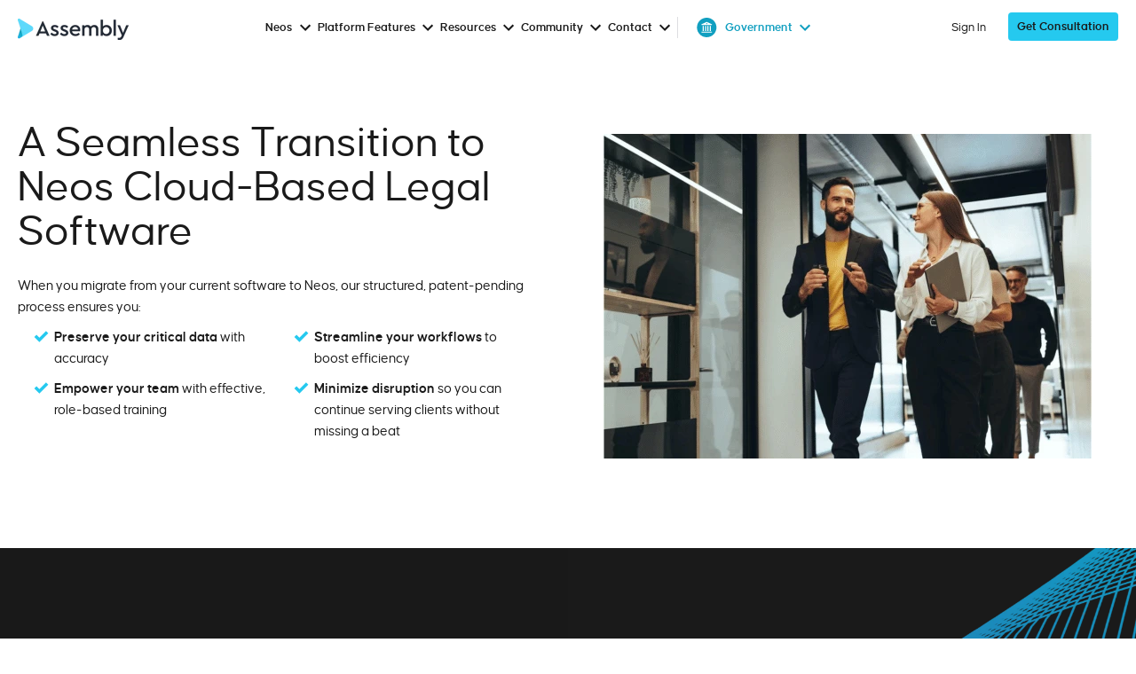

--- FILE ---
content_type: text/html
request_url: https://www.assemblysoftware.com/cloud-transition
body_size: 30640
content:
<!DOCTYPE html><html lang="en-us"><head><meta charSet="utf-8"/><meta http-equiv="x-ua-compatible" content="ie=edge"/><meta name="viewport" content="width=device-width, initial-scale=1, shrink-to-fit=no"/><meta data-react-helmet="true" name="facebook-domain-verification" content="xvwzsr3q1jqkt34d4mfz90fou4a3i7"/><meta data-react-helmet="true" name="twitter:site" content="@NeedlesCMS"/><meta data-react-helmet="true" name="twitter:card" content="summary_large_image"/><meta data-react-helmet="true" property="og:site_name" content="Assembly Software"/><meta data-react-helmet="true" property="og:locale" content="en_US"/><meta data-react-helmet="true" name="twitter:description" content="Our Professional Services team tailors a transition strategy that puts customers first. Learn more about our supportive transition and training plan."/><meta data-react-helmet="true" property="og:description" content="Our Professional Services team tailors a transition strategy that puts customers first. Learn more about our supportive transition and training plan."/><meta data-react-helmet="true" name="keywords" content="Neos cloud transition"/><meta data-react-helmet="true" name="description" content="Transition options to meet your needs and budget"/><meta data-react-helmet="true" property="og:type" content="website"/><meta name="generator" content="Gatsby 4.13.1"/><style data-href="/styles.fa8fdf8caf6859b50999.css" data-identity="gatsby-global-css">@font-face{font-family:swiper-icons;font-style:normal;font-weight:400;src:url("data:application/font-woff;charset=utf-8;base64, [base64]//wADZ2x5ZgAAAywAAADMAAAD2MHtryVoZWFkAAABbAAAADAAAAA2E2+eoWhoZWEAAAGcAAAAHwAAACQC9gDzaG10eAAAAigAAAAZAAAArgJkABFsb2NhAAAC0AAAAFoAAABaFQAUGG1heHAAAAG8AAAAHwAAACAAcABAbmFtZQAAA/gAAAE5AAACXvFdBwlwb3N0AAAFNAAAAGIAAACE5s74hXjaY2BkYGAAYpf5Hu/j+W2+MnAzMYDAzaX6QjD6/4//Bxj5GA8AuRwMYGkAPywL13jaY2BkYGA88P8Agx4j+/8fQDYfA1AEBWgDAIB2BOoAeNpjYGRgYNBh4GdgYgABEMnIABJzYNADCQAACWgAsQB42mNgYfzCOIGBlYGB0YcxjYGBwR1Kf2WQZGhhYGBiYGVmgAFGBiQQkOaawtDAoMBQxXjg/wEGPcYDDA4wNUA2CCgwsAAAO4EL6gAAeNpj2M0gyAACqxgGNWBkZ2D4/wMA+xkDdgAAAHjaY2BgYGaAYBkGRgYQiAHyGMF8FgYHIM3DwMHABGQrMOgyWDLEM1T9/w8UBfEMgLzE////P/5//f/V/xv+r4eaAAeMbAxwIUYmIMHEgKYAYjUcsDAwsLKxc3BycfPw8jEQA/[base64]/uznmfPFBNODM2K7MTQ45YEAZqGP81AmGGcF3iPqOop0r1SPTaTbVkfUe4HXj97wYE+yNwWYxwWu4v1ugWHgo3S1XdZEVqWM7ET0cfnLGxWfkgR42o2PvWrDMBSFj/IHLaF0zKjRgdiVMwScNRAoWUoH78Y2icB/yIY09An6AH2Bdu/UB+yxopYshQiEvnvu0dURgDt8QeC8PDw7Fpji3fEA4z/PEJ6YOB5hKh4dj3EvXhxPqH/SKUY3rJ7srZ4FZnh1PMAtPhwP6fl2PMJMPDgeQ4rY8YT6Gzao0eAEA409DuggmTnFnOcSCiEiLMgxCiTI6Cq5DZUd3Qmp10vO0LaLTd2cjN4fOumlc7lUYbSQcZFkutRG7g6JKZKy0RmdLY680CDnEJ+UMkpFFe1RN7nxdVpXrC4aTtnaurOnYercZg2YVmLN/d/gczfEimrE/fs/bOuq29Zmn8tloORaXgZgGa78yO9/cnXm2BpaGvq25Dv9S4E9+5SIc9PqupJKhYFSSl47+Qcr1mYNAAAAeNptw0cKwkAAAMDZJA8Q7OUJvkLsPfZ6zFVERPy8qHh2YER+3i/BP83vIBLLySsoKimrqKqpa2hp6+jq6RsYGhmbmJqZSy0sraxtbO3sHRydnEMU4uR6yx7JJXveP7WrDycAAAAAAAH//wACeNpjYGRgYOABYhkgZgJCZgZNBkYGLQZtIJsFLMYAAAw3ALgAeNolizEKgDAQBCchRbC2sFER0YD6qVQiBCv/H9ezGI6Z5XBAw8CBK/m5iQQVauVbXLnOrMZv2oLdKFa8Pjuru2hJzGabmOSLzNMzvutpB3N42mNgZGBg4GKQYzBhYMxJLMlj4GBgAYow/P/PAJJhLM6sSoWKfWCAAwDAjgbRAAB42mNgYGBkAIIbCZo5IPrmUn0hGA0AO8EFTQAA")}:root{--swiper-theme-color:#007aff}.swiper{list-style:none;margin-left:auto;margin-right:auto;overflow:hidden;padding:0;position:relative;z-index:1}.swiper-vertical>.swiper-wrapper{flex-direction:column}.swiper-wrapper{box-sizing:content-box;display:flex;height:100%;position:relative;transition-property:-webkit-transform;transition-property:transform;transition-property:transform,-webkit-transform;width:100%;z-index:1}.swiper-android .swiper-slide,.swiper-wrapper{-webkit-transform:translateZ(0);transform:translateZ(0)}.swiper-pointer-events{touch-action:pan-y}.swiper-pointer-events.swiper-vertical{touch-action:pan-x}.swiper-slide{flex-shrink:0;height:100%;position:relative;transition-property:-webkit-transform;transition-property:transform;transition-property:transform,-webkit-transform;width:100%}.swiper-slide-invisible-blank{visibility:hidden}.swiper-autoheight,.swiper-autoheight .swiper-slide{height:auto}.swiper-autoheight .swiper-wrapper{align-items:flex-start;transition-property:height,-webkit-transform;transition-property:transform,height;transition-property:transform,height,-webkit-transform}.swiper-backface-hidden .swiper-slide{-webkit-backface-visibility:hidden;backface-visibility:hidden;-webkit-transform:translateZ(0);transform:translateZ(0)}.swiper-3d,.swiper-3d.swiper-css-mode .swiper-wrapper{-webkit-perspective:1200px;perspective:1200px}.swiper-3d .swiper-cube-shadow,.swiper-3d .swiper-slide,.swiper-3d .swiper-slide-shadow,.swiper-3d .swiper-slide-shadow-bottom,.swiper-3d .swiper-slide-shadow-left,.swiper-3d .swiper-slide-shadow-right,.swiper-3d .swiper-slide-shadow-top,.swiper-3d .swiper-wrapper{-webkit-transform-style:preserve-3d;transform-style:preserve-3d}.swiper-3d .swiper-slide-shadow,.swiper-3d .swiper-slide-shadow-bottom,.swiper-3d .swiper-slide-shadow-left,.swiper-3d .swiper-slide-shadow-right,.swiper-3d .swiper-slide-shadow-top{height:100%;left:0;pointer-events:none;position:absolute;top:0;width:100%;z-index:10}.swiper-3d .swiper-slide-shadow{background:rgba(0,0,0,.15)}.swiper-3d .swiper-slide-shadow-left{background-image:linear-gradient(270deg,rgba(0,0,0,.5),transparent)}.swiper-3d .swiper-slide-shadow-right{background-image:linear-gradient(90deg,rgba(0,0,0,.5),transparent)}.swiper-3d .swiper-slide-shadow-top{background-image:linear-gradient(0deg,rgba(0,0,0,.5),transparent)}.swiper-3d .swiper-slide-shadow-bottom{background-image:linear-gradient(180deg,rgba(0,0,0,.5),transparent)}.swiper-css-mode>.swiper-wrapper{-ms-overflow-style:none;overflow:auto;scrollbar-width:none}.swiper-css-mode>.swiper-wrapper::-webkit-scrollbar{display:none}.swiper-css-mode>.swiper-wrapper>.swiper-slide{scroll-snap-align:start start}.swiper-horizontal.swiper-css-mode>.swiper-wrapper{-ms-scroll-snap-type:x mandatory;scroll-snap-type:x mandatory}.swiper-vertical.swiper-css-mode>.swiper-wrapper{-ms-scroll-snap-type:y mandatory;scroll-snap-type:y mandatory}.swiper-centered>.swiper-wrapper:before{content:"";flex-shrink:0;order:9999}.swiper-centered.swiper-horizontal>.swiper-wrapper>.swiper-slide:first-child{-webkit-margin-start:var(--swiper-centered-offset-before);margin-inline-start:var(--swiper-centered-offset-before)}.swiper-centered.swiper-horizontal>.swiper-wrapper:before{height:100%;min-height:1px;width:var(--swiper-centered-offset-after)}.swiper-centered.swiper-vertical>.swiper-wrapper>.swiper-slide:first-child{-webkit-margin-before:var(--swiper-centered-offset-before);margin-block-start:var(--swiper-centered-offset-before)}.swiper-centered.swiper-vertical>.swiper-wrapper:before{height:var(--swiper-centered-offset-after);min-width:1px;width:100%}.swiper-centered>.swiper-wrapper>.swiper-slide{scroll-snap-align:center center}.swiper-pagination{position:absolute;text-align:center;-webkit-transform:translateZ(0);transform:translateZ(0);transition:opacity .3s;z-index:10}.swiper-pagination.swiper-pagination-hidden{opacity:0}.swiper-horizontal>.swiper-pagination-bullets,.swiper-pagination-bullets.swiper-pagination-horizontal,.swiper-pagination-custom,.swiper-pagination-fraction{bottom:10px;left:0;width:100%}.swiper-pagination-bullets-dynamic{font-size:0;overflow:hidden}.swiper-pagination-bullets-dynamic .swiper-pagination-bullet{position:relative;-webkit-transform:scale(.33);transform:scale(.33)}.swiper-pagination-bullets-dynamic .swiper-pagination-bullet-active,.swiper-pagination-bullets-dynamic .swiper-pagination-bullet-active-main{-webkit-transform:scale(1);transform:scale(1)}.swiper-pagination-bullets-dynamic .swiper-pagination-bullet-active-prev{-webkit-transform:scale(.66);transform:scale(.66)}.swiper-pagination-bullets-dynamic .swiper-pagination-bullet-active-prev-prev{-webkit-transform:scale(.33);transform:scale(.33)}.swiper-pagination-bullets-dynamic .swiper-pagination-bullet-active-next{-webkit-transform:scale(.66);transform:scale(.66)}.swiper-pagination-bullets-dynamic .swiper-pagination-bullet-active-next-next{-webkit-transform:scale(.33);transform:scale(.33)}.swiper-pagination-bullet{background:var(--swiper-pagination-bullet-inactive-color,#000);border-radius:50%;display:inline-block;height:var(--swiper-pagination-bullet-height,var(--swiper-pagination-bullet-size,8px));opacity:var(--swiper-pagination-bullet-inactive-opacity,.2);width:var(--swiper-pagination-bullet-width,var(--swiper-pagination-bullet-size,8px))}button.swiper-pagination-bullet{-webkit-appearance:none;appearance:none;border:none;box-shadow:none;margin:0;padding:0}.swiper-pagination-clickable .swiper-pagination-bullet{cursor:pointer}.swiper-pagination-bullet:only-child{display:none!important}.swiper-pagination-bullet-active{background:var(--swiper-pagination-color,var(--swiper-theme-color));opacity:var(--swiper-pagination-bullet-opacity,1)}.swiper-pagination-vertical.swiper-pagination-bullets,.swiper-vertical>.swiper-pagination-bullets{right:10px;top:50%;-webkit-transform:translate3d(0,-50%,0);transform:translate3d(0,-50%,0)}.swiper-pagination-vertical.swiper-pagination-bullets .swiper-pagination-bullet,.swiper-vertical>.swiper-pagination-bullets .swiper-pagination-bullet{display:block;margin:var(--swiper-pagination-bullet-vertical-gap,6px) 0}.swiper-pagination-vertical.swiper-pagination-bullets.swiper-pagination-bullets-dynamic,.swiper-vertical>.swiper-pagination-bullets.swiper-pagination-bullets-dynamic{top:50%;-webkit-transform:translateY(-50%);transform:translateY(-50%);width:8px}.swiper-pagination-vertical.swiper-pagination-bullets.swiper-pagination-bullets-dynamic .swiper-pagination-bullet,.swiper-vertical>.swiper-pagination-bullets.swiper-pagination-bullets-dynamic .swiper-pagination-bullet{display:inline-block;transition:transform .2s,top .2s}.swiper-horizontal>.swiper-pagination-bullets .swiper-pagination-bullet,.swiper-pagination-horizontal.swiper-pagination-bullets .swiper-pagination-bullet{margin:0 var(--swiper-pagination-bullet-horizontal-gap,4px)}.swiper-horizontal>.swiper-pagination-bullets.swiper-pagination-bullets-dynamic,.swiper-pagination-horizontal.swiper-pagination-bullets.swiper-pagination-bullets-dynamic{left:50%;-webkit-transform:translateX(-50%);transform:translateX(-50%);white-space:nowrap}.swiper-horizontal>.swiper-pagination-bullets.swiper-pagination-bullets-dynamic .swiper-pagination-bullet,.swiper-pagination-horizontal.swiper-pagination-bullets.swiper-pagination-bullets-dynamic .swiper-pagination-bullet{transition:transform .2s,left .2s}.swiper-horizontal.swiper-rtl>.swiper-pagination-bullets-dynamic .swiper-pagination-bullet{transition:transform .2s,right .2s}.swiper-pagination-progressbar{background:rgba(0,0,0,.25);position:absolute}.swiper-pagination-progressbar .swiper-pagination-progressbar-fill{background:var(--swiper-pagination-color,var(--swiper-theme-color));height:100%;left:0;position:absolute;top:0;-webkit-transform:scale(0);transform:scale(0);-webkit-transform-origin:left top;transform-origin:left top;width:100%}.swiper-rtl .swiper-pagination-progressbar .swiper-pagination-progressbar-fill{-webkit-transform-origin:right top;transform-origin:right top}.swiper-horizontal>.swiper-pagination-progressbar,.swiper-pagination-progressbar.swiper-pagination-horizontal,.swiper-pagination-progressbar.swiper-pagination-vertical.swiper-pagination-progressbar-opposite,.swiper-vertical>.swiper-pagination-progressbar.swiper-pagination-progressbar-opposite{height:4px;left:0;top:0;width:100%}.swiper-horizontal>.swiper-pagination-progressbar.swiper-pagination-progressbar-opposite,.swiper-pagination-progressbar.swiper-pagination-horizontal.swiper-pagination-progressbar-opposite,.swiper-pagination-progressbar.swiper-pagination-vertical,.swiper-vertical>.swiper-pagination-progressbar{height:100%;left:0;top:0;width:4px}.swiper-pagination-lock{display:none}:root{--swiper-navigation-size:44px}.swiper-button-next,.swiper-button-prev{align-items:center;color:var(--swiper-navigation-color,var(--swiper-theme-color));cursor:pointer;display:flex;height:var(--swiper-navigation-size);justify-content:center;margin-top:calc(0px - var(--swiper-navigation-size)/2);position:absolute;top:50%;width:calc(var(--swiper-navigation-size)/44*27);z-index:10}.swiper-button-next.swiper-button-disabled,.swiper-button-prev.swiper-button-disabled{cursor:auto;opacity:.35;pointer-events:none}.swiper-button-next:after,.swiper-button-prev:after{font-family:swiper-icons;font-size:var(--swiper-navigation-size);font-variant:normal;letter-spacing:0;line-height:1;text-transform:none!important}.swiper-button-prev,.swiper-rtl .swiper-button-next{left:10px;right:auto}.swiper-button-prev:after,.swiper-rtl .swiper-button-next:after{content:"prev"}.swiper-button-next,.swiper-rtl .swiper-button-prev{left:auto;right:10px}.swiper-button-next:after,.swiper-rtl .swiper-button-prev:after{content:"next"}.swiper-button-lock{display:none}.splide__arrow{align-items:center;background:#ccc;border:0;border-radius:50%;cursor:pointer;display:flex;height:2em;justify-content:center;opacity:.7;padding:0;position:absolute;top:50%;-webkit-transform:translateY(-50%);transform:translateY(-50%);width:2em;z-index:1}.splide__arrow svg{fill:#000;height:1.2em;width:1.2em}.splide__arrow:hover:not(:disabled){opacity:.9}.splide__arrow:disabled{opacity:.3}.splide__arrow:focus-visible{outline:3px solid #0bf;outline-offset:3px}.splide__arrow--prev{left:1em}.splide__arrow--prev svg{-webkit-transform:scaleX(-1);transform:scaleX(-1)}.splide__arrow--next{right:1em}.splide.is-focus-in .splide__arrow:focus{outline:3px solid #0bf;outline-offset:3px}.splide__pagination{bottom:.5em;left:0;padding:0 1em;position:absolute;right:0;z-index:1}.splide__pagination__page{background:#ccc;border:0;border-radius:50%;display:inline-block;height:8px;margin:3px;opacity:.7;padding:0;position:relative;transition:-webkit-transform .2s linear;transition:transform .2s linear;transition:transform .2s linear,-webkit-transform .2s linear;width:8px}.splide__pagination__page.is-active{background:#fff;-webkit-transform:scale(1.4);transform:scale(1.4);z-index:1}.splide__pagination__page:hover{cursor:pointer;opacity:.9}.splide__pagination__page:focus-visible{outline:3px solid #0bf;outline-offset:3px}.splide.is-focus-in .splide__pagination__page:focus{outline:3px solid #0bf;outline-offset:3px}.splide__progress__bar{background:#ccc;height:3px}.splide__slide{-webkit-tap-highlight-color:rgba(0,0,0,0)}.splide__slide:focus{outline:0}@supports(outline-offset:-3px){.splide__slide:focus-visible{outline:3px solid #0bf;outline-offset:-3px}}@media screen and (-ms-high-contrast:none){.splide__slide:focus-visible{border:3px solid #0bf}}@supports(outline-offset:-3px){.splide.is-focus-in .splide__slide:focus{outline:3px solid #0bf;outline-offset:-3px}}@media screen and (-ms-high-contrast:none){.splide.is-focus-in .splide__slide:focus{border:3px solid #0bf}.splide.is-focus-in .splide__track>.splide__list>.splide__slide:focus{border-color:#0bf}}.splide__toggle{cursor:pointer}.splide__toggle:focus-visible{outline:3px solid #0bf;outline-offset:3px}.splide.is-focus-in .splide__toggle:focus{outline:3px solid #0bf;outline-offset:3px}.splide__track--nav>.splide__list>.splide__slide{border:3px solid transparent;cursor:pointer}.splide__track--nav>.splide__list>.splide__slide.is-active{border:3px solid #000}.splide__arrows--rtl .splide__arrow--prev{left:auto;right:1em}.splide__arrows--rtl .splide__arrow--prev svg{-webkit-transform:scaleX(1);transform:scaleX(1)}.splide__arrows--rtl .splide__arrow--next{left:1em;right:auto}.splide__arrows--rtl .splide__arrow--next svg{-webkit-transform:scaleX(-1);transform:scaleX(-1)}.splide__arrows--ttb .splide__arrow{left:50%;-webkit-transform:translate(-50%);transform:translate(-50%)}.splide__arrows--ttb .splide__arrow--prev{top:1em}.splide__arrows--ttb .splide__arrow--prev svg{-webkit-transform:rotate(-90deg);transform:rotate(-90deg)}.splide__arrows--ttb .splide__arrow--next{bottom:1em;top:auto}.splide__arrows--ttb .splide__arrow--next svg{-webkit-transform:rotate(90deg);transform:rotate(90deg)}.splide__pagination--ttb{bottom:0;display:flex;flex-direction:column;left:auto;padding:1em 0;right:.5em;top:0}@-webkit-keyframes splide-loading{0%{-webkit-transform:rotate(0);transform:rotate(0)}to{-webkit-transform:rotate(1turn);transform:rotate(1turn)}}@keyframes splide-loading{0%{-webkit-transform:rotate(0);transform:rotate(0)}to{-webkit-transform:rotate(1turn);transform:rotate(1turn)}}.splide__track--draggable{-webkit-touch-callout:none;-webkit-user-select:none;-ms-user-select:none;user-select:none}.splide__track--fade>.splide__list>.splide__slide{margin:0!important;opacity:0;z-index:0}.splide__track--fade>.splide__list>.splide__slide.is-active{opacity:1;z-index:1}.splide--rtl{direction:rtl}.splide__track--ttb>.splide__list{display:block}.splide__container{box-sizing:border-box;position:relative}.splide__list{-webkit-backface-visibility:hidden;backface-visibility:hidden;display:flex;height:100%;margin:0!important;padding:0!important}.splide.is-initialized:not(.is-active) .splide__list{display:block}.splide__pagination{align-items:center;display:flex;flex-wrap:wrap;justify-content:center;margin:0;pointer-events:none}.splide__pagination li{display:inline-block;line-height:1;list-style-type:none;margin:0;pointer-events:auto}.splide:not(.is-overflow) .splide__pagination{display:none}.splide__progress__bar{width:0}.splide{position:relative;visibility:hidden}.splide.is-initialized,.splide.is-rendered{visibility:visible}.splide__slide{-webkit-backface-visibility:hidden;backface-visibility:hidden;box-sizing:border-box;flex-shrink:0;list-style-type:none!important;margin:0;position:relative}.splide__slide img{vertical-align:bottom}.splide__spinner{-webkit-animation:splide-loading 1s linear infinite;animation:splide-loading 1s linear infinite;border:2px solid #999;border-left-color:transparent;border-radius:50%;bottom:0;contain:strict;display:inline-block;height:20px;left:0;margin:auto;position:absolute;right:0;top:0;width:20px}.splide__sr{clip:rect(0 0 0 0);border:0;height:1px;margin:-1px;overflow:hidden;padding:0;position:absolute;width:1px}.splide__toggle.is-active .splide__toggle__play,.splide__toggle__pause{display:none}.splide__toggle.is-active .splide__toggle__pause{display:inline}.splide__track{overflow:hidden;position:relative;z-index:0}@font-face{font-display:swap;font-family:Causten;font-style:normal;font-weight:200;src:url(/static/causten-light-webfont-490d5742ab279914d5e469f87e75111c.woff2)}@font-face{font-display:swap;font-family:Causten;font-style:normal;font-weight:400;src:url(/static/causten-regular-webfont-26410bfce74de684395f623099a84c57.woff2)}@font-face{font-display:swap;font-family:Causten;font-style:normal;font-weight:600;src:url(/static/causten-semibold-webfont-6a65615203cbbd8bd9707949ca24bd31.woff2)}@font-face{font-display:swap;font-family:Causten;font-style:normal;font-weight:800;src:url(/static/causten-bold-webfont-61588a86cf24ce4afd8cd83d6ade1c1c.woff2)}@font-face{font-display:swap;font-family:NoToSans;font-style:normal;font-weight:200;src:url(/static/notosans-light-webfont-d86ea1de5cf8ec8892b088920911567a.woff2)}@font-face{font-display:swap;font-family:NoToSans;font-style:normal;font-weight:400;src:url(/static/notosans-regular-webfont-0a1e360e56229a1dc3cae19a61cb2914.woff2)}@font-face{font-display:swap;font-family:NoToSans;font-style:normal;font-weight:600;src:url(/static/notosans-semibold-webfont-08da66ee91b6b0fea6e377b5a49931ed.woff2)}@font-face{font-display:swap;font-family:NoToSans;font-style:normal;font-weight:800;src:url(/static/notosans-bold-webfont-82eec925c5b1351ac72c2aceb9bf3801.woff2)}@font-face{font-display:swap;font-family:AssemblyIcon;font-style:normal;font-weight:400;src:url([data-uri])}[class*=" icon-"],[class^=icon-]{speak:never;-webkit-font-feature-settings:"liga";font-feature-settings:"liga";-webkit-font-smoothing:antialiased;-moz-osx-font-smoothing:grayscale;display:inline-block;font-family:AssemblyIcon,sans-serif!important;font-style:normal;font-variant:normal;-webkit-font-variant-ligatures:discretionary-ligatures;font-variant-ligatures:discretionary-ligatures;font-weight:400;letter-spacing:0;line-height:1;text-transform:none;vertical-align:middle}*{box-sizing:border-box}body,html{background-color:#fff}body.dark-simple-footer footer div[data-testid=footer__container]>section:first-of-type,body.hide-header-footer footer div[data-testid=footer__container]>section:first-of-type,body.hide-header-footer header{display:none}body.dark-simple-footer div[id=gatsby-focus-wrapper]>section,body.hide-header-footer div[id=gatsby-focus-wrapper]>section{grid-template-rows:auto}body.dark-simple-footer footer div[data-testid=footer__container]>section,body.neos-vs-clio footer div[data-testid=footer__container]>section{background:#1a1a1a;border-top:none;margin:0;padding:24px 0;position:relative}body.dark-simple-footer footer div[data-testid=footer__container]>section:before,body.neos-vs-clio footer div[data-testid=footer__container]>section:before{background:linear-gradient(90deg,#25c9ef,#a704ff,#242526);content:"";height:1px;left:0;position:absolute;top:0;width:100%}body.dark-simple-footer footer div[data-testid=footer__container]>section section,body.neos-vs-clio footer div[data-testid=footer__container]>section section{padding-top:0}body.dark-simple-footer footer div[data-testid=footer__container]>section section ul li a,body.neos-vs-clio footer div[data-testid=footer__container]>section section ul li a{color:var(--Neutrals-Concrete,#85898c);font-weight:400;line-height:20px;-webkit-text-decoration-line:underline;text-decoration-line:underline;-webkit-text-decoration-skip-ink:none;text-decoration-skip-ink:none;-webkit-text-decoration-style:solid;text-decoration-style:solid;text-decoration-thickness:auto;text-underline-offset:auto;text-underline-position:from-font}body.dark-simple-footer footer div[data-testid=footer__container]>section section span,body.neos-vs-clio footer div[data-testid=footer__container]>section section span{color:var(--Neutrals-Concrete,#85898c);font-weight:400;line-height:20px}@media (max-width:767px){body.dark-simple-footer footer div[data-testid=footer__container]>section,body.neos-vs-clio footer div[data-testid=footer__container]>section{padding:20px 10px}body.dark-simple-footer footer div[data-testid=footer__container]>section section,body.neos-vs-clio footer div[data-testid=footer__container]>section section{gap:24px}body.dark-simple-footer footer div[data-testid=footer__container]>section section span,body.neos-vs-clio footer div[data-testid=footer__container]>section section span{display:flex;justify-content:center}body.dark-simple-footer footer div[data-testid=footer__container]>section section ul,body.neos-vs-clio footer div[data-testid=footer__container]>section section ul{align-items:center;-webkit-column-gap:16px;column-gap:16px;display:flex;flex-wrap:wrap;justify-content:center;row-gap:16px}body.dark-simple-footer footer div[data-testid=footer__container]>section section ul li,body.neos-vs-clio footer div[data-testid=footer__container]>section section ul li{margin-right:0}}h1,h2,h3,h4,h5,h6,p{margin:0}

/*! nouislider - 14.7.0 - 4/6/2021 */.noUi-target,.noUi-target *{-webkit-touch-callout:none;-webkit-tap-highlight-color:rgba(0,0,0,0);box-sizing:border-box;touch-action:none;-webkit-user-select:none;-ms-user-select:none;user-select:none}.noUi-target{position:relative}.noUi-base,.noUi-connects{height:100%;position:relative;width:100%;z-index:1}.noUi-connects{overflow:hidden;z-index:0}.noUi-connect,.noUi-origin{position:absolute;right:0;top:0;-ms-transform-origin:0 0;-webkit-transform-origin:0 0;transform-origin:0 0;-webkit-transform-style:preserve-3d;-webkit-transform-style:flat;transform-style:flat;will-change:transform;z-index:1}.noUi-connect{height:100%;width:100%}.noUi-origin{height:10%;width:10%}.noUi-txt-dir-rtl.noUi-horizontal .noUi-origin{left:0;right:auto}.noUi-vertical .noUi-origin{width:0}.noUi-horizontal .noUi-origin{height:0}.noUi-handle{-webkit-backface-visibility:hidden;backface-visibility:hidden;position:absolute}.noUi-touch-area{height:100%;width:100%}.noUi-state-tap .noUi-connect,.noUi-state-tap .noUi-origin{transition:-webkit-transform .3s;transition:transform .3s;transition:transform .3s,-webkit-transform .3s}.noUi-state-drag *{cursor:inherit!important}.noUi-horizontal{height:18px}.noUi-horizontal .noUi-handle{height:28px;right:-17px;top:-6px;width:34px}.noUi-vertical{width:18px}.noUi-vertical .noUi-handle{height:34px;right:-6px;top:-17px;width:28px}.noUi-txt-dir-rtl.noUi-horizontal .noUi-handle{left:-17px;right:auto}.noUi-target{background:#fafafa;border:1px solid #d3d3d3;border-radius:4px;box-shadow:inset 0 1px 1px #f0f0f0,0 3px 6px -5px #bbb}.noUi-connects{border-radius:3px}.noUi-connect{background:#3fb8af}.noUi-draggable{cursor:ew-resize}.noUi-vertical .noUi-draggable{cursor:ns-resize}.noUi-handle{background:#fff;border:1px solid #d9d9d9;border-radius:3px;box-shadow:inset 0 0 1px #fff,inset 0 1px 7px #ebebeb,0 3px 6px -3px #bbb;cursor:default}.noUi-active{box-shadow:inset 0 0 1px #fff,inset 0 1px 7px #ddd,0 3px 6px -3px #bbb}.noUi-handle:after,.noUi-handle:before{background:#e8e7e6;content:"";display:block;height:14px;left:14px;position:absolute;top:6px;width:1px}.noUi-handle:after{left:17px}.noUi-vertical .noUi-handle:after,.noUi-vertical .noUi-handle:before{height:1px;left:6px;top:14px;width:14px}.noUi-vertical .noUi-handle:after{top:17px}[disabled] .noUi-connect{background:#b8b8b8}[disabled] .noUi-handle,[disabled].noUi-handle,[disabled].noUi-target{cursor:not-allowed}.noUi-pips,.noUi-pips *{box-sizing:border-box}.noUi-pips{color:#999;position:absolute}.noUi-value{position:absolute;text-align:center;white-space:nowrap}.noUi-value-sub{color:#ccc;font-size:10px}.noUi-marker{background:#ccc;position:absolute}.noUi-marker-large,.noUi-marker-sub{background:#aaa}.noUi-pips-horizontal{height:80px;left:0;padding:10px 0;top:100%;width:100%}.noUi-value-horizontal{-webkit-transform:translate(-50%,50%);transform:translate(-50%,50%)}.noUi-rtl .noUi-value-horizontal{-webkit-transform:translate(50%,50%);transform:translate(50%,50%)}.noUi-marker-horizontal.noUi-marker{height:5px;margin-left:-1px;width:2px}.noUi-marker-horizontal.noUi-marker-sub{height:10px}.noUi-marker-horizontal.noUi-marker-large{height:15px}.noUi-pips-vertical{height:100%;left:100%;padding:0 10px;top:0}.noUi-value-vertical{padding-left:25px;-webkit-transform:translateY(-50%);transform:translateY(-50%)}.noUi-rtl .noUi-value-vertical{-webkit-transform:translateY(50%);transform:translateY(50%)}.noUi-marker-vertical.noUi-marker{height:2px;margin-top:-1px;width:5px}.noUi-marker-vertical.noUi-marker-sub{width:10px}.noUi-marker-vertical.noUi-marker-large{width:15px}.noUi-tooltip{background:#fff;border:1px solid #d9d9d9;border-radius:3px;color:#000;display:block;padding:5px;position:absolute;text-align:center;white-space:nowrap}.noUi-horizontal .noUi-tooltip{bottom:120%;left:50%;-webkit-transform:translate(-50%);transform:translate(-50%)}.noUi-vertical .noUi-tooltip{right:120%;top:50%;-webkit-transform:translateY(-50%);transform:translateY(-50%)}.noUi-horizontal .noUi-origin>.noUi-tooltip{bottom:10px;left:auto;-webkit-transform:translate(50%);transform:translate(50%)}.noUi-vertical .noUi-origin>.noUi-tooltip{right:28px;top:auto;-webkit-transform:translateY(-18px);transform:translateY(-18px)}</style><style data-emotion="css-global 0"></style><style data-emotion="css-global 12jqq5v">html{-webkit-font-smoothing:antialiased;-moz-osx-font-smoothing:grayscale;box-sizing:border-box;-webkit-text-size-adjust:100%;}*,*::before,*::after{box-sizing:inherit;}strong,b{font-weight:700;}body{margin:0;color:rgba(0, 0, 0, 0.87);font-family:Causten,Roboto,Helvetica,Arial,sans-serif;font-weight:400;font-size:1rem;line-height:1.5;background-color:#fff;}@media print{body{background-color:#fff;}}body::backdrop{background-color:#fff;}</style><style data-emotion="css 17n26pz eervt7 i9i7om dhqh1x 1xr3h7x 1arzevj 1ys5rk9 1mjap80 1hkxesv 1ejop1y 1k21ij6 g65o95 1rx8ql8 k8947b 3mszwb 15201rw zvplyj ajp0hp 1nhnu0y lcrq7g ll5sr1 1uk62bd 16g59km g5sgw5 1myiczx 8yousk 1r3bexo 80wmrc d3ajx4 7r4040 rk5k66 throse ykvzw5 wm8ru r8k3pz 1kpx9 bjn8wh 1n81dq5 1mjhe4m 1sqaiye tpx1m5 j55a2w 1iuuz7v 1tdjz2s 1jeu5ys 1uknxst 1t6jsle 1n72gwk 1ngvcz6 1xfn7ee ij8g1e pacprh tjrv4n 1hfgmih 1svj3nb 1t1gg0k mkjgqk 1io9oxv 1utx4sp 172w1e9 1l35f9a j26nt3 q5349o 1egmkzb ue0hcs 849zr 17cm9f7 19sjj4y 1mxn5tm 8fkoyy 1m2za2b 1mng30q rccwnp 1o47szb 1n11r91 w0kxer caytwg 1fx8m19 e38k5q 1dtxxx3 1mts2si inyoxc 1yur4z4 1hjl2l2 y8dnu1 1moe93k uk0oso 1jj1dxk 1xbi7py 1db0a8e 82mmfi wsqa69 1cu2s7q 1noq45g 1ya8sjo i72zep p2gafx amjuq9 1v19ti5 1lud87 1deofxz czvkdw ghvye9 7tpfdw mqxvzn pbvlf9 kyyph0 e036sm 1fttcpj v6u6e1 14xd40e 5sxfe5 1bejoqm fy0ngw 10mpcua 1aybpgj qj3m52 m4i8xz 1nh2ecg 13mhxdj 1clzdjf 1ngxspe 1f44feo 1772xtw mwu5jh 1yuqptm 1qgvjbk 1phr6je 1ddwvgl 1b2xr83 bgzczz 1ws63od nwn8mm 1t8mnmp 153ysux 1wwkm5r 1nmajvn 85kdml 37fk92">.css-17n26pz{width:100%;height:100vh;display:grid;grid-template-columns:100%;grid-template-rows:4.375rem 1fr auto;}@media screen and (min-width: 992px){.css-17n26pz{grid-template-rows:3.125rem 1fr auto;}}.css-17n26pz .color-primary{color:#25c9ef;}.css-17n26pz .color-secondary{color:#304cb4;}.css-17n26pz .last-word-icon{white-space:nowrap;}.css-17n26pz .last-word-icon .icon-{margin-left:5px;font-size:0.75em;}.css-eervt7{background:#FFFFFF;position:fixed;width:100%;top:0;left:0;z-index:100;}.css-eervt7 button[aria-label='get a demo'] span{margin:0;}.css-i9i7om{position:initial;width:100%;margin-top:0rem;margin-bottom:0rem;border:0;border-radius:0rem;overflow:visible;}.css-dhqh1x{padding:0 1.25rem;}@media screen and (min-width: 1280px){.css-dhqh1x{padding:0 calc((100% - 1240px) / 2);}}.css-1xr3h7x{font-family:Causten,Roboto,Helvetica,Arial,sans-serif;height:4.375rem;}@media screen and (min-width: 992px){.css-1xr3h7x{display:-webkit-box;display:-webkit-flex;display:-ms-flexbox;display:flex;-webkit-align-items:center;-webkit-box-align:center;-ms-flex-align:center;align-items:center;-webkit-box-pack:justify;-webkit-justify-content:space-between;justify-content:space-between;height:3.75rem;}}.css-1arzevj{display:-webkit-box;display:-webkit-flex;display:-ms-flexbox;display:flex;-webkit-align-items:center;-webkit-box-align:center;-ms-flex-align:center;align-items:center;-webkit-box-pack:start;-ms-flex-pack:start;-webkit-justify-content:flex-start;justify-content:flex-start;height:100%;width:100%;}@media screen and (min-width: 992px){.css-1arzevj{width:auto;}}.css-1ys5rk9{background-color:#FFFFFF;margin-top:0.3125rem;}@media screen and (max-width: 399.98px){.css-1ys5rk9{max-width:7.8125rem;}}@media screen and (max-width: 1199.98px){.css-1ys5rk9{margin-right:1.5625rem;}}.css-1ys5rk9 img{max-width:7.8125rem;}.css-1mjap80{display:-webkit-box;display:-webkit-flex;display:-ms-flexbox;display:flex;-webkit-align-items:center;-webkit-box-align:center;-ms-flex-align:center;align-items:center;-webkit-box-pack:end;-ms-flex-pack:end;-webkit-justify-content:flex-end;justify-content:flex-end;-webkit-box-flex:1;-webkit-flex-grow:1;-ms-flex-positive:1;flex-grow:1;}@media screen and (min-width: 992px){.css-1mjap80{display:none;}}.css-1hkxesv{display:none;}@media screen and (min-width: 768px){.css-1hkxesv{display:-webkit-box;display:-webkit-flex;display:-ms-flexbox;display:flex;-webkit-align-items:center;-webkit-box-align:center;-ms-flex-align:center;align-items:center;-webkit-box-pack:end;-ms-flex-pack:end;-webkit-justify-content:flex-end;justify-content:flex-end;-webkit-box-flex:1;-webkit-flex-grow:1;-ms-flex-positive:1;flex-grow:1;}}.css-1ejop1y{display:-webkit-box;display:-webkit-flex;display:-ms-flexbox;display:flex;-webkit-align-items:center;-webkit-box-align:center;-ms-flex-align:center;align-items:center;-webkit-box-pack:start;-ms-flex-pack:start;-webkit-justify-content:flex-start;justify-content:flex-start;font-size:0.875rem;margin-right:1.5625rem;color:#1A1A1A;}.css-1k21ij6{font-family:inherit;font-size:inherit;color:inherit;-webkit-text-decoration:none;text-decoration:none;width:100%;}.css-g65o95{-webkit-text-decoration:none;text-decoration:none;}.css-1rx8ql8{display:-webkit-inline-box;display:-webkit-inline-flex;display:-ms-inline-flexbox;display:inline-flex;-webkit-align-items:center;-webkit-box-align:center;-ms-flex-align:center;align-items:center;-webkit-box-pack:center;-ms-flex-pack:center;-webkit-justify-content:center;justify-content:center;position:relative;box-sizing:border-box;-webkit-tap-highlight-color:transparent;background-color:transparent;outline:0;border:0;margin:0;border-radius:0;padding:0;cursor:pointer;-webkit-user-select:none;-moz-user-select:none;-ms-user-select:none;user-select:none;vertical-align:middle;-moz-appearance:none;-webkit-appearance:none;-webkit-text-decoration:none;text-decoration:none;color:inherit;font-family:Causten,Roboto,Helvetica,Arial,sans-serif;font-weight:500;font-size:0.8125rem;line-height:1.75;text-transform:uppercase;min-width:64px;padding:4px 10px;border-radius:4px;-webkit-transition:background-color 250ms cubic-bezier(0.4, 0, 0.2, 1) 0ms,box-shadow 250ms cubic-bezier(0.4, 0, 0.2, 1) 0ms,border-color 250ms cubic-bezier(0.4, 0, 0.2, 1) 0ms,color 250ms cubic-bezier(0.4, 0, 0.2, 1) 0ms;transition:background-color 250ms cubic-bezier(0.4, 0, 0.2, 1) 0ms,box-shadow 250ms cubic-bezier(0.4, 0, 0.2, 1) 0ms,border-color 250ms cubic-bezier(0.4, 0, 0.2, 1) 0ms,color 250ms cubic-bezier(0.4, 0, 0.2, 1) 0ms;color:#1A1A1A;background-color:#25c9ef;box-shadow:0px 3px 1px -2px rgba(0,0,0,0.2),0px 2px 2px 0px rgba(0,0,0,0.14),0px 1px 5px 0px rgba(0,0,0,0.12);box-shadow:none;font-size:14px;}.css-1rx8ql8::-moz-focus-inner{border-style:none;}.css-1rx8ql8.Mui-disabled{pointer-events:none;cursor:default;}@media print{.css-1rx8ql8{-webkit-print-color-adjust:exact;color-adjust:exact;}}.css-1rx8ql8:hover{-webkit-text-decoration:none;text-decoration:none;background-color:#3ACDEF;box-shadow:0px 2px 4px -1px rgba(0,0,0,0.2),0px 4px 5px 0px rgba(0,0,0,0.14),0px 1px 10px 0px rgba(0,0,0,0.12);}@media (hover: none){.css-1rx8ql8:hover{background-color:#25c9ef;}}.css-1rx8ql8:active{box-shadow:0px 5px 5px -3px rgba(0,0,0,0.2),0px 8px 10px 1px rgba(0,0,0,0.14),0px 3px 14px 2px rgba(0,0,0,0.12);}.css-1rx8ql8.Mui-focusVisible{box-shadow:0px 3px 5px -1px rgba(0,0,0,0.2),0px 6px 10px 0px rgba(0,0,0,0.14),0px 1px 18px 0px rgba(0,0,0,0.12);}.css-1rx8ql8.Mui-disabled{color:rgba(0, 0, 0, 0.26);box-shadow:none;background-color:rgba(0, 0, 0, 0.12);}.css-1rx8ql8:hover{box-shadow:none;}.css-1rx8ql8.Mui-focusVisible{box-shadow:none;}.css-1rx8ql8:active{box-shadow:none;}.css-1rx8ql8.Mui-disabled{box-shadow:none;}.css-k8947b{display:block;font-size:inherit;font-weight:600;-webkit-text-decoration:none;text-decoration:none;text-transform:initial;margin-right:0.625rem;}.css-3mszwb{-webkit-user-select:none;-moz-user-select:none;-ms-user-select:none;user-select:none;width:1em;height:1em;display:inline-block;fill:currentColor;-webkit-flex-shrink:0;-ms-flex-negative:0;flex-shrink:0;-webkit-transition:fill 200ms cubic-bezier(0.4, 0, 0.2, 1) 0ms;transition:fill 200ms cubic-bezier(0.4, 0, 0.2, 1) 0ms;font-size:1.5rem;font-size:inherit;color:#1A1A1A;}.css-15201rw{border:0;background:none;height:2.5rem;width:2.5rem;position:relative;padding:0rem 0.375rem;-webkit-transform:scale(0.6)!important;-moz-transform:scale(0.6)!important;-ms-transform:scale(0.6)!important;transform:scale(0.6)!important;top:11px!important;margin-right:-10px;margin-left:25px;}@media screen and (min-width: 400px){.css-15201rw{margin-left:0.9375rem;}}.css-15201rw:before{position:relative;content:'';display:block;width:100%;top:1px;border-top:0.125rem solid #757575;-webkit-transition:-webkit-transform 100ms linear;transition:transform 100ms linear;-webkit-transform:rotate(0) translateY(-5px);-moz-transform:rotate(0) translateY(-5px);-ms-transform:rotate(0) translateY(-5px);transform:rotate(0) translateY(-5px);}.css-15201rw:after{position:relative;content:'';display:block;width:100%;border-top:0.125rem solid #757575;-webkit-transition:-webkit-transform 100ms ease-in-out;transition:transform 100ms ease-in-out;-webkit-transform:rotate(0) translateY(5px);-moz-transform:rotate(0) translateY(5px);-ms-transform:rotate(0) translateY(5px);transform:rotate(0) translateY(5px);}.css-zvplyj{margin-left:-1.25rem;margin-right:-1.25rem;display:none;overflow-y:auto;height:calc(100vh - 70px);background:rgba(0, 0, 0, 0.40);}@media screen and (min-width: 992px){.css-zvplyj{background-color:#FFFFFF;-webkit-flex-basis:auto;-ms-flex-preferred-size:auto;flex-basis:auto;-webkit-flex-shrink:1;-ms-flex-negative:1;flex-shrink:1;padding:0rem -1rem;overflow-y:inherit;min-height:auto;max-height:none;height:100%;}}.css-ajp0hp{width:100%;padding:0;margin:0;list-style:none;display:-webkit-box;display:-webkit-flex;display:-ms-flexbox;display:flex;gap:20px;-webkit-box-pack:center;-ms-flex-pack:center;-webkit-justify-content:center;justify-content:center;margin-left:1px;}@media(max-width: 1110.98px){.css-ajp0hp{gap:5px;}}@media screen and (max-width: 991.98px){.css-ajp0hp{-webkit-box-flex-wrap:wrap;-webkit-flex-wrap:wrap;-ms-flex-wrap:wrap;flex-wrap:wrap;background-color:#FFF;margin-left:0px;-webkit-flex-direction:column;-ms-flex-direction:column;flex-direction:column;gap:0;overflow:hidden;}}.css-1nhnu0y{padding:0.875rem 0rem;border-bottom:0.0625rem solid #C4C7CD;width:100%;position:relative;}@media screen and (min-width: 992px){.css-1nhnu0y{border:0;padding:1.15625rem 0rem;}}@media screen and (max-width: 991.98px){.css-1nhnu0y{border:0;}}@media screen and (min-width: 768px){.css-1nhnu0y:has(.open):before{display:block;}}.css-1nhnu0y:before{content:'';height:1px;background-color:#25C9EF;bottom:1px;position:absolute;width:calc(100% - 7px);display:none;z-index:1;}@media screen and (max-width: 991.98px){.css-1nhnu0y:before{display:none!important;}}.css-1nhnu0y.contact{border-bottom:none;}@media screen and (max-width: 991.98px){.css-1nhnu0y.contact:has(.open)+.government:before{display:none!important;}}.css-1nhnu0y.government .item-section{width:100%;padding:30px 48px 4px 41px;}.css-1nhnu0y.government .featured-section{display:none;}.css-1nhnu0y.government >span{border-left:1px solid #DDDEE1;margin-left:0px;padding-left:1.25rem;color:#119FC0!important;}@media(max-width: 1110.98px){.css-1nhnu0y.government >span{padding-left:0.5rem;margin-left:0px;}}@media screen and (max-width: 991.98px){.css-1nhnu0y.government >span{-webkit-box-pack:start;-ms-flex-pack:start;-webkit-justify-content:flex-start;justify-content:flex-start;padding-left:1.25rem;}}.css-1nhnu0y.government >span >div{color:#119FC0!important;}@media screen and (max-width: 991.98px){.css-1nhnu0y.government >span svg{margin-left:auto;}}.css-1nhnu0y.government >span svg path{fill:#119FC0!important;}.css-1nhnu0y.government >span img{margin-right:0.5rem;}.css-1nhnu0y.government:before{width:calc(100%);left:-5px;}@media screen and (max-width: 991.98px){.css-1nhnu0y.government:before{display:block!important;bottom:auto;top:-1px;width:95%;left:50%;-webkit-transform:translateX(-50%);-moz-transform:translateX(-50%);-ms-transform:translateX(-50%);transform:translateX(-50%);background-color:rgba(68, 77, 94, 0.40);opacity:0.4;}}@media screen and (max-width: 767.98px){.css-1nhnu0y.government:before{width:89%;}}.css-1nhnu0y.government .item-section{width:100%;padding:30px 48px 4px 41px;}@media screen and (max-width: 991.98px){.css-1nhnu0y.government .item-section{padding:24px 20px 32px;}}@media screen and (max-width: 767.98px){.css-1nhnu0y.government .item-section{padding:27px 20px 32px;}}.css-1nhnu0y.government .section-row{max-width:100%;-webkit-box-flex-wrap:wrap;-webkit-flex-wrap:wrap;-ms-flex-wrap:wrap;flex-wrap:wrap;}.css-1nhnu0y.government .section-row .section-col{width:calc(16.666666% - 10px);}@media screen and (max-width: 991.98px){.css-1nhnu0y.government .section-row .section-col{width:33.3333333%;max-width:221px;}}@media screen and (max-width: 767.98px){.css-1nhnu0y.government .section-row .section-col{margin-bottom:32px;}}@media screen and (max-width: 991.98px){.css-1nhnu0y.government .section-row .section-col{width:33.3333333%;max-width:221px;}}@media screen and (max-width: 767.98px){.css-1nhnu0y.government .section-row .section-col{margin-bottom:32px;}}@media screen and (max-width: 991.98px){.css-1nhnu0y.government .section-row .section-col:nth-of-type(1){-webkit-order:1;-ms-flex-order:1;order:1;}}@media screen and (max-width: 991.98px){.css-1nhnu0y.government .section-row .section-col:nth-of-type(2){-webkit-order:2;-ms-flex-order:2;order:2;}}@media screen and (max-width: 991.98px){.css-1nhnu0y.government .section-row .section-col:nth-of-type(3){-webkit-order:3;-ms-flex-order:3;order:3;}}@media screen and (max-width: 767.98px){.css-1nhnu0y.government .section-row .section-col:nth-of-type(3){-webkit-order:5;-ms-flex-order:5;order:5;}}@media screen and (max-width: 991.98px){.css-1nhnu0y.government .section-row .section-col:nth-of-type(4){-webkit-order:6;-ms-flex-order:6;order:6;}}@media screen and (max-width: 991.98px){.css-1nhnu0y.government .section-row .section-col:nth-of-type(7){-webkit-order:4;-ms-flex-order:4;order:4;}}@media screen and (max-width: 767.98px){.css-1nhnu0y.government .section-row .section-col:nth-of-type(7){-webkit-order:3;-ms-flex-order:3;order:3;}}@media screen and (max-width: 991.98px){.css-1nhnu0y.government .section-row .section-col:nth-of-type(8){-webkit-order:5;-ms-flex-order:5;order:5;}}@media screen and (max-width: 767.98px){.css-1nhnu0y.government .section-row .section-col:nth-of-type(8){-webkit-order:4;-ms-flex-order:4;order:4;}}@media screen and (max-width: 991.98px){.css-1nhnu0y.government .section-row .section-col:nth-of-type(9){-webkit-order:6;-ms-flex-order:6;order:6;}}@media screen and (max-width: 767.98px){.css-1nhnu0y.government .section-row .section-col:nth-of-type(9){-webkit-order:7;-ms-flex-order:7;order:7;}}@media screen and (max-width: 991.98px){.css-1nhnu0y.government .section-row .section-col:nth-of-type(4){-webkit-order:7;-ms-flex-order:7;order:7;}}@media screen and (max-width: 991.98px){.css-1nhnu0y.government .section-row .section-col:nth-of-type(5){-webkit-order:8;-ms-flex-order:8;order:8;}}@media screen and (max-width: 767.98px){.css-1nhnu0y.government .section-row .section-col:nth-of-type(5){-webkit-order:10;-ms-flex-order:10;order:10;}}@media screen and (max-width: 991.98px){.css-1nhnu0y.government .section-row .section-col:nth-of-type(6){-webkit-order:9;-ms-flex-order:9;order:9;}}@media screen and (max-width: 767.98px){.css-1nhnu0y.government .section-row .section-col:nth-of-type(6){-webkit-order:11;-ms-flex-order:11;order:11;}}@media screen and (max-width: 991.98px){.css-1nhnu0y.government .section-row .section-col:nth-of-type(10){-webkit-order:9;-ms-flex-order:9;order:9;}}@media screen and (max-width: 991.98px){.css-1nhnu0y.government .section-row .section-col:nth-of-type(11){-webkit-order:11;-ms-flex-order:11;order:11;}}@media screen and (max-width: 991.98px){.css-1nhnu0y.government .section-row .section-col:nth-of-type(12){-webkit-order:12;-ms-flex-order:12;order:12;}}@media screen and (max-width: 767.98px){.css-1nhnu0y.government .cta-mobile-row{margin-top:0!important;}}.css-lcrq7g{border:0;background:transparent;font-family:'Causten',Arial,sans-serif;color:#1A1A1A;-webkit-text-decoration:none;text-decoration:none;display:-webkit-box;display:-webkit-flex;display:-ms-flexbox;display:flex;-webkit-flex-direction:row;-ms-flex-direction:row;flex-direction:row;-webkit-align-items:center;-webkit-box-align:center;-ms-flex-align:center;align-items:center;-webkit-box-pack:justify;-webkit-justify-content:space-between;justify-content:space-between;padding:0;width:100%;cursor:pointer;padding:0 20px 0px 20px;}@media screen and (min-width: 992px){.css-lcrq7g{padding:0;color:#1A1A1A;}}@media screen and (min-width: 992px){.css-lcrq7g:hover >*{color:#3ACDEF;fill:#3ACDEF;}}.css-ll5sr1{font-style:normal;font-weight:600;line-height:21px;text-align:center;display:-webkit-box;display:-webkit-flex;display:-ms-flexbox;display:flex;-webkit-align-items:center;-webkit-box-align:center;-ms-flex-align:center;align-items:center;-webkit-box-pack:center;-ms-flex-pack:center;-webkit-justify-content:center;justify-content:center;white-space:nowrap;cursor:pointer;position:relative;font-size:14px;}@media screen and (min-width: 992px){.css-ll5sr1{font-size:14px;}}.css-1uk62bd{-webkit-user-select:none;-moz-user-select:none;-ms-user-select:none;user-select:none;width:1em;height:1em;display:inline-block;fill:currentColor;-webkit-flex-shrink:0;-ms-flex-negative:0;flex-shrink:0;-webkit-transition:fill 200ms cubic-bezier(0.4, 0, 0.2, 1) 0ms;transition:fill 200ms cubic-bezier(0.4, 0, 0.2, 1) 0ms;font-size:1.5rem;width:1.75rem;-webkit-transition:-webkit-transform 100ms linear;transition:transform 100ms linear;-webkit-transform:rotateX(0);-moz-transform:rotateX(0);-ms-transform:rotateX(0);transform:rotateX(0);}@media screen and (min-width: 992px){.css-1uk62bd{fill:false;}}.css-16g59km{display:none;}@media screen and (min-width: 992px){.css-16g59km{display:-webkit-box;display:-webkit-flex;display:-ms-flexbox;display:flex;-webkit-align-items:center;-webkit-box-align:center;-ms-flex-align:center;align-items:center;-webkit-box-pack:end;-ms-flex-pack:end;-webkit-justify-content:flex-end;justify-content:flex-end;}}@media screen and (min-width: 992px){.css-g5sgw5{overflow:hidden;}}.css-1myiczx{position:relative;width:100%;margin-top:0rem;margin-bottom:0rem;border:0;border-radius:0rem;overflow:visible;}.css-8yousk{position:absolute;width:100%;height:100%;background-color:#FFFFFF;background:#FFFFFF;}.css-1r3bexo{position:relative;padding:0 1.25rem;}@media screen and (min-width: 1280px){.css-1r3bexo{padding:0 calc((100% - 1240px) / 2);}}.css-80wmrc{display:grid;grid-template-columns:1fr;grid-template-rows:auto auto auto auto auto auto;padding:2rem 0rem;color:#1A1A1A;}@media screen and (min-width: 992px){.css-80wmrc{padding:5.3125rem 0rem;display:grid;grid-template-columns:1fr 1fr;grid-template-rows:auto;grid-column-gap:5rem;}}.css-80wmrc h1,.css-80wmrc h2{line-height:1;font-size:2.125rem;font-weight:normal;margin-bottom:1.5625rem;}@media screen and (min-width: 992px){.css-80wmrc h1{font-size:3.125rem;}}.css-d3ajx4{color:#1A1A1A;}@media screen and (min-width: 992px){.css-d3ajx4{grid-column:1;}}.css-7r4040{margin-bottom:1.5625rem;}.css-7r4040 ul,.css-7r4040 ol{display:-webkit-box;display:-webkit-flex;display:-ms-flexbox;display:flex;-webkit-flex-direction:row;-ms-flex-direction:row;flex-direction:row;text-align:initial;-webkit-box-pack:justify;-webkit-justify-content:space-between;justify-content:space-between;-webkit-box-flex-wrap:wrap;-webkit-flex-wrap:wrap;-ms-flex-wrap:wrap;flex-wrap:wrap;padding-left:1rem;}.css-7r4040 ul li,.css-7r4040 ol li{display:-webkit-box;display:-webkit-flex;display:-ms-flexbox;display:flex;-webkit-flex-basis:100%;-ms-flex-preferred-size:100%;flex-basis:100%;width:100%;-webkit-align-items:flex-start;-webkit-box-align:flex-start;-ms-flex-align:flex-start;align-items:flex-start;-webkit-box-pack:start;-ms-flex-pack:start;-webkit-justify-content:flex-start;justify-content:flex-start;}.css-7r4040 ul li:before,.css-7r4040 ol li:before{content:url("data:image/svg+xml,%3csvg xmlns='http://www.w3.org/2000/svg' viewBox='0 0 24 24'%3e%3cpath fill='%2325c9ef' d='M3 12L6 9L10 13L19 4L22 7L10 19L3 12Z'/%3e%3c/svg%3e");-webkit-flex:0 0 1.25rem;-ms-flex:0 0 1.25rem;flex:0 0 1.25rem;margin-right:0.3125rem;margin-top:0.125rem;}@media screen and (min-width: 992px){.css-7r4040 ul li,.css-7r4040 ol li{-webkit-flex-basis:48%;-ms-flex-preferred-size:48%;flex-basis:48%;width:48%;}}@media screen and (min-width: 992px){.css-7r4040{grid-column:1;}}.css-rk5k66{padding:0rem;margin-bottom:0.625rem;}.css-rk5k66 a{-webkit-text-decoration:none;text-decoration:none;color:#2270DD;}.css-ykvzw5{margin:0;}.css-ykvzw5 li::marker{color:#25c9ef;}.css-ykvzw5 li a{-webkit-text-decoration:none;text-decoration:none;color:#2270DD;}.css-wm8ru{padding:0rem;margin-bottom:0.625rem;}.css-r8k3pz{font-weight:600;}.css-1kpx9{margin:0 5% 8%;}@media screen and (min-width: 768px){.css-1kpx9{margin:0 10% 8%;}}@media screen and (min-width: 992px){.css-1kpx9{margin:0;grid-column:2;grid-row:1/span 5;-webkit-align-self:center;-ms-flex-item-align:center;align-self:center;position:relative;}}.css-1kpx9 .gatsby-image-wrapper{-webkit-transform:translateX(0);-moz-transform:translateX(0);-ms-transform:translateX(0);transform:translateX(0);-webkit-transition:-webkit-transform 500ms;transition:transform 500ms;}@media screen and (min-width: 992px){.css-1kpx9 .gatsby-image-wrapper{-webkit-transform:translateX(25%);-moz-transform:translateX(25%);-ms-transform:translateX(25%);transform:translateX(25%);}}@media screen and (min-width: 1240px){.css-1kpx9 .gatsby-image-wrapper{-webkit-transform:translateX(0);-moz-transform:translateX(0);-ms-transform:translateX(0);transform:translateX(0);}}.css-bjn8wh{position:relative;}.css-1n81dq5{padding:3.75rem 0rem;background:#1A1A1A;position:relative;z-index:20;padding:0;overflow:hidden;}@media screen and (min-width: 992px){.css-1n81dq5{padding:6.25rem 0rem;padding:0;}}.css-1mjhe4m{border:0.0625rem solid #C4C7CD;border-radius:0.5rem;overflow:hidden;display:-webkit-box;display:-webkit-flex;display:-ms-flexbox;display:flex;-webkit-flex-direction:column-reverse;-ms-flex-direction:column-reverse;flex-direction:column-reverse;position:relative;padding:2rem 0rem;border:0;border-radius:0;overflow:initial;position:initial;padding:0;}@media screen and (min-width: 992px){.css-1mjhe4m{-webkit-flex-direction:row;-ms-flex-direction:row;flex-direction:row;-webkit-align-items:center;-webkit-box-align:center;-ms-flex-align:center;align-items:center;padding:3.75rem 6.75rem;-webkit-box-pack:justify;-webkit-justify-content:space-between;justify-content:space-between;padding:0;}.css-1mjhe4m:before{content:"";position:absolute;left:0;top:0;z-index:20;width:50%;height:100%;background:#1A1A1A;opacity:0.6;}}.css-1sqaiye{padding:1.5rem 1.75rem 0rem 1.75rem;text-align:center;padding:3.25rem 0rem;text-align:left;}@media screen and (min-width: 992px){.css-1sqaiye{-webkit-flex-basis:50%;-ms-flex-preferred-size:50%;flex-basis:50%;padding-top:0;text-align:left;padding:8.75rem 6.25rem 7.5rem 0rem;position:relative;z-index:30;}}.css-tpx1m5{font-family:'Causten',Roboto,Helvetica,Arial,sans-serif;font-size:1.625rem;line-height:2.25rem;color:#FFFFFF;}@media screen and (min-width: 992px){.css-tpx1m5{font-size:1.75rem;}}.css-j55a2w{font-family:'Causten',Roboto,Helvetica,Arial,sans-serif;font-size:1.125rem;color:#25c9ef;margin-top:2rem;}@media screen and (min-width: 992px){.css-j55a2w{margin-top:1.25rem;}}.css-1iuuz7v{font-family:'NoToSans',Roboto,Helvetica,Arial,sans-serif;font-size:0.8125rem;font-weight:200;color:#FFFFFF;margin-top:0.75rem;}.css-1tdjz2s{padding:3.75rem 0rem;background:#F9F9F9;}.css-1jeu5ys{font-family:Causten;font-size:2.125rem;font-weight:normal;text-align:center;color:#1A1A1A;margin-bottom:3.25rem;}@media screen and (min-width: 992px){.css-1jeu5ys{font-size:3.125rem;}}.css-1t6jsle{margin-bottom:3.75rem;display:-webkit-box;display:-webkit-flex;display:-ms-flexbox;display:flex;-webkit-flex-direction:column-reverse;-ms-flex-direction:column-reverse;flex-direction:column-reverse;}.css-1t6jsle:last-child{margin-bottom:0;}@media screen and (min-width: 992px){.css-1t6jsle{margin-bottom:0;padding:3rem 0rem;-webkit-flex-direction:row;-ms-flex-direction:row;flex-direction:row;-webkit-align-items:center;-webkit-box-align:center;-ms-flex-align:center;align-items:center;}.css-1t6jsle:nth-of-type(odd){-webkit-flex-direction:row-reverse;-ms-flex-direction:row-reverse;flex-direction:row-reverse;}.css-1t6jsle:nth-of-type(odd) >div:first-of-type{padding:0rem 0rem 0rem 3.125rem;}.css-1t6jsle:nth-of-type(odd) >div:last-of-type{-webkit-box-pack:start;-ms-flex-pack:start;-webkit-justify-content:flex-start;justify-content:flex-start;padding:0rem 3.125rem 0rem 0rem;}}@media screen and (min-width: 992px){.css-1n72gwk{-webkit-flex-basis:50%;-ms-flex-preferred-size:50%;flex-basis:50%;padding-right:3.125rem;}}.css-1ngvcz6{font-family:Causten;font-weight:400;font-size:1.625rem;line-height:1.875rem;color:#1A1A1A;}@media screen and (min-width: 992px){.css-1ngvcz6{font-size:2.25rem;line-height:2.5rem;}}.css-1xfn7ee{font-family:Causten;font-size:1rem;color:#444d5e;margin-top:0.75rem;}@media screen and (min-width: 992px){.css-1xfn7ee{margin-top:2rem;}}.css-ij8g1e{display:-webkit-box;display:-webkit-flex;display:-ms-flexbox;display:flex;-webkit-box-pack:center;-ms-flex-pack:center;-webkit-justify-content:center;justify-content:center;padding:0rem 1.75rem;margin-bottom:2.5rem;}@media screen and (min-width: 992px){.css-ij8g1e{-webkit-flex-basis:50%;-ms-flex-preferred-size:50%;flex-basis:50%;-webkit-box-pack:end;-ms-flex-pack:end;-webkit-justify-content:flex-end;justify-content:flex-end;padding:0rem 0rem 0rem 3.125rem;margin-bottom:0;}}.css-pacprh{max-width:100%;height:auto;object-fit:cover;-webkit-filter:drop-shadow(
    0px 4px 30px #C4C7CD
  );filter:drop-shadow(
    0px 4px 30px #C4C7CD
  );border-radius:0.25rem;}.css-tjrv4n{padding:3.75rem 0rem;background:#F9F9F9;}@media screen and (min-width: 992px){.css-tjrv4n{padding:6.25rem 0rem;}}@media screen and (min-width: 992px){.css-1hfgmih{display:-webkit-box;display:-webkit-flex;display:-ms-flexbox;display:flex;-webkit-flex-direction:row;-ms-flex-direction:row;flex-direction:row;}}.css-1svj3nb{margin-bottom:1.5rem;}@media screen and (min-width: 992px){.css-1svj3nb{-webkit-flex-basis:28.75rem;-ms-flex-preferred-size:28.75rem;flex-basis:28.75rem;padding-right:6.25rem;}}.css-1t1gg0k{font-family:Causten;font-size:1rem;font-weight:600;margin-bottom:1.25rem;color:#2270DD;}@media screen and (min-width: 992px){.css-1t1gg0k{font-size:1.125rem;}}.css-mkjgqk{font-family:Causten;font-size:1.625rem;line-height:2rem;font-weight:400;color:#1A1A1A;}@media screen and (min-width: 992px){.css-mkjgqk{font-size:2.25rem;line-height:2.5rem;}}.css-1io9oxv{font-family:NoToSans;font-size:1rem;font-weight:200;color:#1A1A1A;margin-top:1.25rem;}@media screen and (min-width: 992px){.css-1io9oxv{margin-top:2.25rem;}}@media screen and (min-width: 992px){.css-1utx4sp{-webkit-flex-basis:calc(
      100% - 28.75rem
    );-ms-flex-preferred-size:calc(
      100% - 28.75rem
    );flex-basis:calc(
      100% - 28.75rem
    );}}.css-1l35f9a{margin:0;padding:0;list-style:none;}@media screen and (min-width: 992px){.css-1l35f9a{display:-webkit-box;display:-webkit-flex;display:-ms-flexbox;display:flex;-webkit-box-flex-wrap:wrap;-webkit-flex-wrap:wrap;-ms-flex-wrap:wrap;flex-wrap:wrap;-webkit-box-pack:justify;-webkit-justify-content:space-between;justify-content:space-between;}}.css-j26nt3{margin-bottom:2.25rem;display:none;}.css-j26nt3:nth-of-type(-n + 3){display:-webkit-box;display:-webkit-flex;display:-ms-flexbox;display:flex;}@media screen and (min-width: 992px){.css-j26nt3{display:-webkit-box;display:-webkit-flex;display:-ms-flexbox;display:flex;-webkit-flex-basis:calc(50% - 1.875rem);-ms-flex-preferred-size:calc(50% - 1.875rem);flex-basis:calc(50% - 1.875rem);margin-bottom:4rem;position:relative;}.css-j26nt3:nth-last-of-type(-n + 2){margin-bottom:0;}}.css-q5349o{font-weight:600;font-size:1rem;color:#1A1A1A;}@media screen and (min-width: 992px){.css-q5349o{font-size:1.125rem;}}.css-1egmkzb{font-family:NoToSans;font-weight:200;font-size:1rem;color:#444d5e;margin-top:1rem;}.css-ue0hcs{display:inline-block;color:#1A1A1A;-webkit-text-decoration:underline;text-decoration:underline;font-size:1rem;cursor:pointer;}@media screen and (min-width: 992px){.css-ue0hcs{display:none;}}.css-849zr{position:absolute;width:100%;height:100%;background-color:#1A1A1A;background:#1A1A1A;}.css-17cm9f7{background:#1A1A1A;padding:3.125rem 0rem;}.css-17cm9f7 .e1fe4u0d1{width:100%;}@media screen and (min-width: 992px){.css-17cm9f7 .e1fe4u0d1{width:28.875rem;}}.css-17cm9f7 .e1fe4u0d1 .e1fe4u0d4{font-size:1.625rem;color:#2C75DE;border-bottom:none;font-family:'Causten',Roboto,Helvetica,Arial,sans-serif;line-height:2rem;font-weight:400;}@media screen and (min-width: 992px){.css-17cm9f7 .e1fe4u0d1 .e1fe4u0d4{font-size:2.25rem;line-height:2.5rem;}}.css-19sjj4y{display:-webkit-box;display:-webkit-flex;display:-ms-flexbox;display:flex;-webkit-box-pack:justify;-webkit-justify-content:space-between;justify-content:space-between;-webkit-flex-direction:column;-ms-flex-direction:column;flex-direction:column;}@media screen and (min-width: 992px){.css-19sjj4y{-webkit-flex-direction:row;-ms-flex-direction:row;flex-direction:row;}}.css-1mxn5tm{width:100%;}@media screen and (min-width: 992px){.css-1mxn5tm{width:30.625rem;}}.css-1mxn5tm .gatsby-image-wrapper img{width:100%;height:100%;}@media screen and (min-width: 992px){.css-1mxn5tm .gatsby-image-wrapper img{width:30.625rem;height:27.0625rem;}}.css-8fkoyy{margin-bottom:2rem;}.css-1m2za2b{font-size:1rem;font-weight:400;color:#FFFFFF;margin-right:2rem;padding-bottom:0.25rem;border-bottom:1px solid transparent;cursor:pointer;cursor:initial;font-weight:600;color:#65DFFF;border-bottom-color:#65DFFF;}@media screen and (min-width: 992px){.css-1m2za2b{font-size:1.125rem;}}.css-1mng30q p{font-size:1rem;}.css-rccwnp{background-color:#fff;color:rgba(0, 0, 0, 0.87);-webkit-transition:box-shadow 300ms cubic-bezier(0.4, 0, 0.2, 1) 0ms;transition:box-shadow 300ms cubic-bezier(0.4, 0, 0.2, 1) 0ms;box-shadow:none;position:relative;-webkit-transition:margin 150ms cubic-bezier(0.4, 0, 0.2, 1) 0ms;transition:margin 150ms cubic-bezier(0.4, 0, 0.2, 1) 0ms;overflow-anchor:none;background-color:transparent;border:0;}.css-rccwnp:before{position:absolute;left:0;top:-1px;right:0;height:1px;content:"";opacity:1;background-color:rgba(0, 0, 0, 0.12);-webkit-transition:opacity 150ms cubic-bezier(0.4, 0, 0.2, 1) 0ms,background-color 150ms cubic-bezier(0.4, 0, 0.2, 1) 0ms;transition:opacity 150ms cubic-bezier(0.4, 0, 0.2, 1) 0ms,background-color 150ms cubic-bezier(0.4, 0, 0.2, 1) 0ms;}.css-rccwnp:first-of-type:before{display:none;}.css-rccwnp.Mui-expanded:before{opacity:0;}.css-rccwnp.Mui-expanded:first-of-type{margin-top:0;}.css-rccwnp.Mui-expanded:last-of-type{margin-bottom:0;}.css-rccwnp.Mui-expanded+.css-rccwnp.Mui-expanded:before{display:none;}.css-rccwnp.Mui-disabled{background-color:rgba(0, 0, 0, 0.12);}.css-rccwnp:before{display:none;}.css-rccwnp:last-child{border-bottom:0.0625rem solid #C4C7CD;}.css-1o47szb{display:-webkit-inline-box;display:-webkit-inline-flex;display:-ms-inline-flexbox;display:inline-flex;-webkit-align-items:center;-webkit-box-align:center;-ms-flex-align:center;align-items:center;-webkit-box-pack:center;-ms-flex-pack:center;-webkit-justify-content:center;justify-content:center;position:relative;box-sizing:border-box;-webkit-tap-highlight-color:transparent;background-color:transparent;outline:0;border:0;margin:0;border-radius:0;padding:0;cursor:pointer;-webkit-user-select:none;-moz-user-select:none;-ms-user-select:none;user-select:none;vertical-align:middle;-moz-appearance:none;-webkit-appearance:none;-webkit-text-decoration:none;text-decoration:none;color:inherit;display:-webkit-box;display:-webkit-flex;display:-ms-flexbox;display:flex;min-height:48px;padding:0px 16px;-webkit-transition:min-height 150ms cubic-bezier(0.4, 0, 0.2, 1) 0ms,background-color 150ms cubic-bezier(0.4, 0, 0.2, 1) 0ms;transition:min-height 150ms cubic-bezier(0.4, 0, 0.2, 1) 0ms,background-color 150ms cubic-bezier(0.4, 0, 0.2, 1) 0ms;padding-left:0;padding-right:0;border-top:0.0625rem solid #C4C7CD;}.css-1o47szb::-moz-focus-inner{border-style:none;}.css-1o47szb.Mui-disabled{pointer-events:none;cursor:default;}@media print{.css-1o47szb{-webkit-print-color-adjust:exact;color-adjust:exact;}}.css-1o47szb.Mui-focusVisible{background-color:rgba(0, 0, 0, 0.12);}.css-1o47szb.Mui-disabled{opacity:0.38;}.css-1o47szb:hover:not(.Mui-disabled){cursor:pointer;}.css-1o47szb .MuiAccordionSummary-content{margin:1.125rem 0rem;}.css-1n11r91{display:-webkit-box;display:-webkit-flex;display:-ms-flexbox;display:flex;-webkit-box-flex:1;-webkit-flex-grow:1;-ms-flex-positive:1;flex-grow:1;margin:12px 0;}.css-w0kxer{letter-spacing:0;line-height:1;font-weight:600;font-size:1.125rem;color:#FFFFFF;}.css-caytwg{font-weight:600;font-size:1rem;}@media screen and (min-width: 992px){.css-caytwg{font-size:1.125rem;}}.css-1fx8m19{display:-webkit-box;display:-webkit-flex;display:-ms-flexbox;display:flex;color:rgba(0, 0, 0, 0.54);-webkit-transform:rotate(0deg);-moz-transform:rotate(0deg);-ms-transform:rotate(0deg);transform:rotate(0deg);-webkit-transition:-webkit-transform 150ms cubic-bezier(0.4, 0, 0.2, 1) 0ms;transition:transform 150ms cubic-bezier(0.4, 0, 0.2, 1) 0ms;}.css-1fx8m19.Mui-expanded{-webkit-transform:rotate(180deg);-moz-transform:rotate(180deg);-ms-transform:rotate(180deg);transform:rotate(180deg);}.css-e38k5q{-webkit-user-select:none;-moz-user-select:none;-ms-user-select:none;user-select:none;width:1em;height:1em;display:inline-block;fill:currentColor;-webkit-flex-shrink:0;-ms-flex-negative:0;flex-shrink:0;-webkit-transition:fill 200ms cubic-bezier(0.4, 0, 0.2, 1) 0ms;transition:fill 200ms cubic-bezier(0.4, 0, 0.2, 1) 0ms;font-size:1.5rem;color:#FFFFFF;}.css-1dtxxx3{border-top:0.0625rem solid #C4C7CD;padding-top:2.125rem;}.css-1mts2si{background-color:transparent;font-size:0.75rem;color:#FFFFFF;margin-bottom:1.625rem;text-transform:uppercase;color:#FFFFFF;font-weight:600;}.css-inyoxc,.css-inyoxc a{color:#EFF2F8;}.css-inyoxc *{padding:0;}.css-1yur4z4{margin-right:12px;}@media screen and (min-width: 992px){.css-1yur4z4{position:absolute;top:0;left:-2.25rem;}}.css-1hjl2l2{position:absolute;width:100%;height:100%;background-color:#F9F9F9;background:#F9F9F9;}.css-y8dnu1{background:#F9F9F9;padding:3.125rem 0rem;}.css-y8dnu1 .e1fe4u0d1{width:100%;}@media screen and (min-width: 992px){.css-y8dnu1 .e1fe4u0d1{width:28.875rem;}}.css-y8dnu1 .e1fe4u0d1 .e1fe4u0d4{font-size:1.625rem;color:#1A1A1A;border-bottom:none;font-family:'Causten',Roboto,Helvetica,Arial,sans-serif;line-height:2rem;font-weight:400;}@media screen and (min-width: 992px){.css-y8dnu1 .e1fe4u0d1 .e1fe4u0d4{font-size:2.25rem;line-height:2.5rem;}}.css-1moe93k{font-size:1rem;font-weight:400;color:#444d5e;margin-right:2rem;padding-bottom:0.25rem;border-bottom:1px solid transparent;cursor:pointer;cursor:initial;font-weight:600;color:#2270DD;border-bottom-color:#2270DD;}@media screen and (min-width: 992px){.css-1moe93k{font-size:1.125rem;}}.css-uk0oso{letter-spacing:0;line-height:1;font-weight:600;font-size:1.125rem;color:#1A1A1A;}.css-1jj1dxk{-webkit-user-select:none;-moz-user-select:none;-ms-user-select:none;user-select:none;width:1em;height:1em;display:inline-block;fill:currentColor;-webkit-flex-shrink:0;-ms-flex-negative:0;flex-shrink:0;-webkit-transition:fill 200ms cubic-bezier(0.4, 0, 0.2, 1) 0ms;transition:fill 200ms cubic-bezier(0.4, 0, 0.2, 1) 0ms;font-size:1.5rem;color:#1A1A1A;}.css-1xbi7py{background-color:transparent;font-size:0.75rem;color:#1A1A1A;margin-bottom:1.625rem;text-transform:uppercase;color:#1A1A1A;font-weight:600;}.css-1db0a8e,.css-1db0a8e a{color:#444d5e;}.css-1db0a8e *{padding:0;}.css-82mmfi{padding:3.75rem 0rem;background:#FFFFFF;}@media screen and (min-width: 992px){.css-82mmfi{padding:6.25rem 0rem;}}.css-wsqa69{padding:0 1.25rem;}@media screen and (min-width: 1280px){.css-wsqa69{padding:0 calc((100% - 1024px) / 2);}}.css-1cu2s7q{border:0.0625rem solid #C4C7CD;border-radius:0.5rem;overflow:hidden;display:-webkit-box;display:-webkit-flex;display:-ms-flexbox;display:flex;-webkit-flex-direction:column;-ms-flex-direction:column;flex-direction:column;position:relative;padding:1.5rem 0rem;padding-bottom:0;padding:0;}@media screen and (min-width: 992px){.css-1cu2s7q{padding:0;-webkit-flex-direction:row;-ms-flex-direction:row;flex-direction:row;-webkit-align-items:flex-end;-webkit-box-align:flex-end;-ms-flex-align:flex-end;align-items:flex-end;}}.css-1noq45g{padding:1.5rem 2rem;}@media screen and (min-width: 992px){.css-1noq45g{width:632px;padding:3.75rem 2rem 3.75rem 5rem;width:100%;padding:3.75rem 5rem;}}.css-1ya8sjo{font-family:'Causten',Roboto,Helvetica,Arial,sans-serif;font-size:1.625rem;font-weight:normal;color:#1A1A1A;}@media screen and (min-width: 992px){.css-1ya8sjo{font-size:2.25rem;}}.css-i72zep{font-family:'NoToSans',Roboto,Helvetica,Arial,sans-serif;font-size:1rem;margin-top:0.75rem;color:#444d5e;}@media screen and (min-width: 992px){.css-i72zep{margin-top:2rem;}}.css-p2gafx{margin-top:0.75rem;}.css-p2gafx a{font-weight:600;}.css-p2gafx:first-of-type{margin-top:0;}.css-p2gafx:first-of-type a{font-size:1.5rem;font-weight:400;}@media screen and (min-width: 992px){.css-p2gafx{margin-top:2rem;}.css-p2gafx:first-of-type a{font-size:1.75rem;}}.css-amjuq9{font-family:inherit;}.css-1v19ti5{color:#1A1A1A;}.css-1v19ti5 .icon-{color:#25c9ef;}.css-1lud87{padding:3.75rem 0rem;background:#1A1A1A;}@media screen and (min-width: 992px){.css-1lud87{padding:6.25rem 0rem;}}.css-1deofxz{border:0.0625rem solid #C4C7CD;border-radius:0.5rem;overflow:hidden;display:-webkit-box;display:-webkit-flex;display:-ms-flexbox;display:flex;-webkit-flex-direction:column;-ms-flex-direction:column;flex-direction:column;position:relative;padding:1.5rem 0rem;-webkit-flex-direction:column-reverse;-ms-flex-direction:column-reverse;flex-direction:column-reverse;border:0;border-radius:0;overflow:initial;position:initial;padding:0;}@media screen and (min-width: 992px){.css-1deofxz{padding:0;-webkit-flex-direction:row;-ms-flex-direction:row;flex-direction:row;-webkit-align-items:center;-webkit-box-align:center;-ms-flex-align:center;align-items:center;}}.css-czvkdw{padding:1.5rem 2rem;padding:1.5rem 0rem;}@media screen and (min-width: 992px){.css-czvkdw{width:632px;padding:3.75rem 2rem 3.75rem 5rem;padding:0rem 3.125rem 0rem 0rem;-webkit-flex-basis:50%;-ms-flex-preferred-size:50%;flex-basis:50%;}}.css-ghvye9{font-family:'Causten',Roboto,Helvetica,Arial,sans-serif;font-size:1.625rem;font-weight:normal;color:#FFFFFF;}@media screen and (min-width: 992px){.css-ghvye9{font-size:2.25rem;}}.css-7tpfdw{font-family:'NoToSans',Roboto,Helvetica,Arial,sans-serif;font-size:1rem;margin-top:0.75rem;color:#EFF2F8;}@media screen and (min-width: 992px){.css-7tpfdw{margin-top:2rem;}}.css-mqxvzn{display:-webkit-inline-box;display:-webkit-inline-flex;display:-ms-inline-flexbox;display:inline-flex;-webkit-align-items:center;-webkit-box-align:center;-ms-flex-align:center;align-items:center;-webkit-box-pack:center;-ms-flex-pack:center;-webkit-justify-content:center;justify-content:center;position:relative;box-sizing:border-box;-webkit-tap-highlight-color:transparent;background-color:transparent;outline:0;border:0;margin:0;border-radius:0;padding:0;cursor:pointer;-webkit-user-select:none;-moz-user-select:none;-ms-user-select:none;user-select:none;vertical-align:middle;-moz-appearance:none;-webkit-appearance:none;-webkit-text-decoration:none;text-decoration:none;color:inherit;font-family:Causten,Roboto,Helvetica,Arial,sans-serif;font-weight:500;font-size:0.9375rem;line-height:1.75;text-transform:uppercase;min-width:64px;padding:8px 22px;border-radius:4px;-webkit-transition:background-color 250ms cubic-bezier(0.4, 0, 0.2, 1) 0ms,box-shadow 250ms cubic-bezier(0.4, 0, 0.2, 1) 0ms,border-color 250ms cubic-bezier(0.4, 0, 0.2, 1) 0ms,color 250ms cubic-bezier(0.4, 0, 0.2, 1) 0ms;transition:background-color 250ms cubic-bezier(0.4, 0, 0.2, 1) 0ms,box-shadow 250ms cubic-bezier(0.4, 0, 0.2, 1) 0ms,border-color 250ms cubic-bezier(0.4, 0, 0.2, 1) 0ms,color 250ms cubic-bezier(0.4, 0, 0.2, 1) 0ms;color:#1A1A1A;background-color:#25c9ef;box-shadow:0px 3px 1px -2px rgba(0,0,0,0.2),0px 2px 2px 0px rgba(0,0,0,0.14),0px 1px 5px 0px rgba(0,0,0,0.12);box-shadow:none;font-size:inherit;}.css-mqxvzn::-moz-focus-inner{border-style:none;}.css-mqxvzn.Mui-disabled{pointer-events:none;cursor:default;}@media print{.css-mqxvzn{-webkit-print-color-adjust:exact;color-adjust:exact;}}.css-mqxvzn:hover{-webkit-text-decoration:none;text-decoration:none;background-color:#3ACDEF;box-shadow:0px 2px 4px -1px rgba(0,0,0,0.2),0px 4px 5px 0px rgba(0,0,0,0.14),0px 1px 10px 0px rgba(0,0,0,0.12);}@media (hover: none){.css-mqxvzn:hover{background-color:#25c9ef;}}.css-mqxvzn:active{box-shadow:0px 5px 5px -3px rgba(0,0,0,0.2),0px 8px 10px 1px rgba(0,0,0,0.14),0px 3px 14px 2px rgba(0,0,0,0.12);}.css-mqxvzn.Mui-focusVisible{box-shadow:0px 3px 5px -1px rgba(0,0,0,0.2),0px 6px 10px 0px rgba(0,0,0,0.14),0px 1px 18px 0px rgba(0,0,0,0.12);}.css-mqxvzn.Mui-disabled{color:rgba(0, 0, 0, 0.26);box-shadow:none;background-color:rgba(0, 0, 0, 0.12);}.css-mqxvzn:hover{box-shadow:none;}.css-mqxvzn.Mui-focusVisible{box-shadow:none;}.css-mqxvzn:active{box-shadow:none;}.css-mqxvzn.Mui-disabled{box-shadow:none;}.css-pbvlf9{display:-webkit-box;display:-webkit-flex;display:-ms-flexbox;display:flex;-webkit-box-pack:center;-ms-flex-pack:center;-webkit-justify-content:center;justify-content:center;padding:1.5rem 2rem;padding:1.5rem 0rem;}@media screen and (min-width: 992px){.css-pbvlf9{width:calc(100% - 632px);padding:3.75rem 5rem 3.75rem 0rem;padding:0rem 0rem 0rem 3.125rem;-webkit-flex-basis:50%;-ms-flex-preferred-size:50%;flex-basis:50%;}}.css-kyyph0{width:calc(100% + 1.5625rem);height:auto;object-fit:cover;border-radius:4px;}@media screen and (min-width: 992px){.css-kyyph0{max-width:100%;}}.css-e036sm{padding:1.875rem 0rem;background:#FFFFFF;text-align:center;box-sizing:border-box;}@media screen and (min-width: 992px){.css-e036sm{padding:3.125rem 0rem;}}.css-1fttcpj{display:-webkit-box;display:-webkit-flex;display:-ms-flexbox;display:flex;-webkit-flex-direction:column;-ms-flex-direction:column;flex-direction:column;}.css-v6u6e1{padding-top:1rem;display:grid;grid-template-columns:1fr;grid-template-areas:'headline' 'copy' 'cards' 'button';}@media screen and (min-width: 768px){.css-v6u6e1{grid-template-columns:1fr auto;grid-template-areas:'headline button' 'copy copy' 'cards cards';}}.css-14xd40e{grid-area:headline;font-weight:400;font-size:2.125rem;margin-bottom:0.625rem;color:#1A1A1A;}@media screen and (min-width: 992px){.css-14xd40e{font-size:3rem;}}.css-5sxfe5{grid-area:button;margin-bottom:1.25rem;}@media screen and (min-width: 768px){.css-5sxfe5{display:-webkit-box;display:-webkit-flex;display:-ms-flexbox;display:flex;-webkit-box-pack:center;-ms-flex-pack:center;-webkit-justify-content:center;justify-content:center;-webkit-align-items:center;-webkit-box-align:center;-ms-flex-align:center;align-items:center;margin-top:1.25rem;}}.css-1bejoqm{grid-area:cards;overflow-x:auto;margin-bottom:0.625rem;}.css-1bejoqm .swiper-slide:nth-of-type(-n + 2){margin-right:1.5rem;}@media screen and (min-width: 992px){.css-1bejoqm .swiper-slide:nth-of-type(-n + 2){margin-right:2.5625rem;}}.css-fy0ngw{display:grid;-webkit-column-gap:50px;column-gap:50px;margin-top:1.875rem;grid-template-columns:1fr;row-gap:50px;}@media screen and (min-width: 768px){.css-fy0ngw[data-length='2']{grid-template-columns:1fr 1fr;-webkit-box-pack:center;-ms-flex-pack:center;-webkit-justify-content:center;justify-content:center;}.css-fy0ngw[data-length='1']{grid-template-columns:auto;-webkit-box-pack:center;-ms-flex-pack:center;-webkit-justify-content:center;justify-content:center;}}.css-fy0ngw h3{text-align:center;}@media screen and (min-width: 768px){.css-fy0ngw[data-length='1']{display:grid;grid-auto-columns:1fr;width:100%;margin:0 auto;}@media screen and (min-width: 768px){.css-fy0ngw[data-length='1']{width:80%;}}.css-fy0ngw[data-length='1'] article{width:100%;}@media screen and (min-width: 768px){.css-fy0ngw[data-length='1'] article{-webkit-box-pack:center;-ms-flex-pack:center;-webkit-justify-content:center;justify-content:center;}}.css-fy0ngw[data-length='2']{display:grid;grid-auto-columns:1fr;width:100%;margin:0 auto;}@media screen and (min-width: 768px){.css-fy0ngw[data-length='2']{width:80%;}}.css-fy0ngw[data-length='2'] article{width:100%;}@media screen and (min-width: 768px){.css-fy0ngw[data-length='2'] article{-webkit-box-pack:center;-ms-flex-pack:center;-webkit-justify-content:center;justify-content:center;}}.css-fy0ngw[data-length='3']{grid-template-columns:1fr 1fr 1fr;-webkit-box-pack:center;-ms-flex-pack:center;-webkit-justify-content:center;justify-content:center;}@media screen and (max-width: 767.98px){.css-fy0ngw[data-length='3']{grid-template-columns:auto;}.css-fy0ngw[data-length='3'] article{width:100%;}}}.css-10mpcua{display:-webkit-box;display:-webkit-flex;display:-ms-flexbox;display:flex;height:100%;border-radius:0.25rem;-webkit-transition:0.2s linear;transition:0.2s linear;box-sizing:border-box;color:#1A1A1A;border:1px solid #C4C7CD;position:relative;background:transparent;-webkit-align-items:center;-webkit-box-align:center;-ms-flex-align:center;align-items:center;-webkit-box-pack:center;-ms-flex-pack:center;-webkit-justify-content:center;justify-content:center;}.css-10mpcua:hover{box-shadow:0rem 0.25rem 1.875rem #C4C7CD;}.css-10mpcua:hover .link{-webkit-text-decoration:underline;text-decoration:underline;}.css-1aybpgj{box-sizing:border-box;position:relative;display:-webkit-box;display:-webkit-flex;display:-ms-flexbox;display:flex;-webkit-flex-direction:column;-ms-flex-direction:column;flex-direction:column;padding:2rem 1.5rem;z-index:10;}.css-1aybpgj.inner-boxed{height:100%;}.css-1aybpgj header{display:-webkit-box;display:-webkit-flex;display:-ms-flexbox;display:flex;font-family:'Causten',Roboto,Helvetica,Arial,sans-serif;font-weight:400;line-height:2rem;-webkit-box-pack:center;-ms-flex-pack:center;-webkit-justify-content:center;justify-content:center;-webkit-align-items:center;-webkit-box-align:center;-ms-flex-align:center;align-items:center;color:#1A1A1A;}.css-1aybpgj header.header-boxed{color:#1A1A1A;font-size:1.75rem;}.css-1aybpgj header.header-square,.css-1aybpgj header.header-tall{text-align:left;font-size:1.75rem;-webkit-box-pack:start;-ms-flex-pack:start;-webkit-justify-content:flex-start;justify-content:flex-start;}.css-1aybpgj header h3{color:inherit;font-size:inherit;font-weight:inherit;}.css-1aybpgj .logo-icon{-webkit-flex:1;-ms-flex:1;flex:1;width:50%;text-align:left;}.css-1aybpgj .logo-icon.promo-icon-center{width:100%;text-align:center;}.css-1aybpgj .logo-icon.fallback-image{-webkit-align-self:center;-ms-flex-item-align:center;align-self:center;}.css-qj3m52{display:-webkit-box;display:-webkit-flex;display:-ms-flexbox;display:flex;-webkit-flex-direction:column;-ms-flex-direction:column;flex-direction:column;-webkit-box-pack:center;-ms-flex-pack:center;-webkit-justify-content:center;justify-content:center;}.css-qj3m52.copy-boxed{color:#1A1A1A;font-size:0.9375rem;-webkit-align-items:center;-webkit-box-align:center;-ms-flex-align:center;align-items:center;text-align:center;}.css-qj3m52.copy-square{color:#FFFFFF;-webkit-align-items:flex-start;-webkit-box-align:flex-start;-ms-flex-align:flex-start;align-items:flex-start;text-align:left;}.css-qj3m52.copy-tall{color:white;-webkit-box-pack:end;-ms-flex-pack:end;-webkit-justify-content:flex-end;justify-content:flex-end;text-align:left;}.css-qj3m52.copy-tall a{color:white;}.css-m4i8xz{font-size:1rem;font-weight:500;line-height:1.625rem;padding-top:0.625rem;}.css-m4i8xz.quote-promo{font-family:'NoToSans',Roboto,Helvetica,Arial,sans-serif;font-size:0.8125rem;padding-top:1.25rem;line-height:1.375rem;}.css-1nh2ecg{display:-webkit-box;display:-webkit-flex;display:-ms-flexbox;display:flex;width:100%;padding-top:0.625rem;font-family:'Causten',Roboto,Helvetica,Arial,sans-serif;font-size:1rem;font-weight:600;line-height:1.625rem;-webkit-box-pack:center;-ms-flex-pack:center;-webkit-justify-content:center;justify-content:center;-webkit-align-items:center;-webkit-box-align:center;-ms-flex-align:center;align-items:center;}.css-1nh2ecg.cta-square,.css-1nh2ecg.cta-tall{-webkit-box-pack:start;-ms-flex-pack:start;-webkit-justify-content:flex-start;justify-content:flex-start;-webkit-align-items:flex-start;-webkit-box-align:flex-start;-ms-flex-align:flex-start;align-items:flex-start;}.css-1nh2ecg.type-quote{font-family:'NoToSans',Roboto,Helvetica,Arial,sans-serif;font-size:0.8125rem;line-height:1.375rem;font-weight:400;}.css-13mhxdj:has([data-testid="sticky-footer"]){padding-bottom:5.9375rem;}@media screen and (max-width: 991.98px){.css-13mhxdj:has([data-testid="sticky-footer"]){padding-bottom:6.6875rem;}}@media screen and (max-width: 767.98px){.css-13mhxdj:has([data-testid="sticky-footer"]){padding-bottom:8.6875rem;}}.css-1clzdjf{position:initial;width:100%;margin-top:3.125rem;margin-bottom:0rem;border:0;border-radius:0rem;overflow:visible;}.css-1ngxspe{display:grid;grid-template-columns:1fr;grid-template-rows:auto;-webkit-column-gap:3.125rem;column-gap:3.125rem;}@media screen and (min-width: 768px){.css-1ngxspe{grid-template-columns:auto 1fr minmax(225px, auto);}}.css-1f44feo{margin-bottom:1.875rem;}.css-1772xtw{padding:0;margin:0;}.css-mwu5jh{-webkit-columns:2;columns:2;}@media screen and (min-width: 576px){.css-mwu5jh{-webkit-columns:3;columns:3;}}@media screen and (min-width: 768px){.css-mwu5jh{-webkit-columns:2;columns:2;}}@media screen and (min-width: 992px){.css-mwu5jh{-webkit-columns:3;columns:3;}}.css-mwu5jh section{break-inside:avoid;}.css-1yuqptm{margin-bottom:2.5rem;}.css-1yuqptm header{margin-bottom:1.25rem;}.css-1qgvjbk{display:block;font-family:Causten;font-weight:600;font-size:0.75rem;color:#1A1A1A;line-height:1;text-transform:uppercase;margin:0;padding:0;}.css-1phr6je{list-style:none;margin-bottom:0.9375rem;font-family:NoToSans;font-weight:400;font-size:0.8125rem;-webkit-text-decoration:none;text-decoration:none;line-height:1;color:#444d5e;}.css-1ddwvgl{display:-webkit-box;display:-webkit-flex;display:-ms-flexbox;display:flex;-webkit-flex-direction:column;-ms-flex-direction:column;flex-direction:column;row-gap:1.25rem;margin-bottom:1.25rem;}@media screen and (min-width: 768px){.css-1ddwvgl{row-gap:3.125rem;}}@media screen and (max-width: 767.98px){.css-1ddwvgl{margin-top:1.25rem;}}.css-1b2xr83{width:100%;}@media screen and (min-width: 576px) and (max-width: 767.98px){.css-1b2xr83{max-width:300px;}}.css-bgzczz{display:-webkit-inline-box;display:-webkit-inline-flex;display:-ms-inline-flexbox;display:inline-flex;-webkit-align-items:center;-webkit-box-align:center;-ms-flex-align:center;align-items:center;-webkit-box-pack:center;-ms-flex-pack:center;-webkit-justify-content:center;justify-content:center;position:relative;box-sizing:border-box;-webkit-tap-highlight-color:transparent;background-color:transparent;outline:0;border:0;margin:0;border-radius:0;padding:0;cursor:pointer;-webkit-user-select:none;-moz-user-select:none;-ms-user-select:none;user-select:none;vertical-align:middle;-moz-appearance:none;-webkit-appearance:none;-webkit-text-decoration:none;text-decoration:none;color:inherit;font-family:Causten,Roboto,Helvetica,Arial,sans-serif;font-weight:500;font-size:0.9375rem;line-height:1.75;text-transform:uppercase;min-width:64px;padding:8px 22px;border-radius:4px;-webkit-transition:background-color 250ms cubic-bezier(0.4, 0, 0.2, 1) 0ms,box-shadow 250ms cubic-bezier(0.4, 0, 0.2, 1) 0ms,border-color 250ms cubic-bezier(0.4, 0, 0.2, 1) 0ms,color 250ms cubic-bezier(0.4, 0, 0.2, 1) 0ms;transition:background-color 250ms cubic-bezier(0.4, 0, 0.2, 1) 0ms,box-shadow 250ms cubic-bezier(0.4, 0, 0.2, 1) 0ms,border-color 250ms cubic-bezier(0.4, 0, 0.2, 1) 0ms,color 250ms cubic-bezier(0.4, 0, 0.2, 1) 0ms;color:#1A1A1A;background-color:#25c9ef;box-shadow:0px 3px 1px -2px rgba(0,0,0,0.2),0px 2px 2px 0px rgba(0,0,0,0.14),0px 1px 5px 0px rgba(0,0,0,0.12);width:100%;box-shadow:none;font-size:inherit;}.css-bgzczz::-moz-focus-inner{border-style:none;}.css-bgzczz.Mui-disabled{pointer-events:none;cursor:default;}@media print{.css-bgzczz{-webkit-print-color-adjust:exact;color-adjust:exact;}}.css-bgzczz:hover{-webkit-text-decoration:none;text-decoration:none;background-color:#3ACDEF;box-shadow:0px 2px 4px -1px rgba(0,0,0,0.2),0px 4px 5px 0px rgba(0,0,0,0.14),0px 1px 10px 0px rgba(0,0,0,0.12);}@media (hover: none){.css-bgzczz:hover{background-color:#25c9ef;}}.css-bgzczz:active{box-shadow:0px 5px 5px -3px rgba(0,0,0,0.2),0px 8px 10px 1px rgba(0,0,0,0.14),0px 3px 14px 2px rgba(0,0,0,0.12);}.css-bgzczz.Mui-focusVisible{box-shadow:0px 3px 5px -1px rgba(0,0,0,0.2),0px 6px 10px 0px rgba(0,0,0,0.14),0px 1px 18px 0px rgba(0,0,0,0.12);}.css-bgzczz.Mui-disabled{color:rgba(0, 0, 0, 0.26);box-shadow:none;background-color:rgba(0, 0, 0, 0.12);}.css-bgzczz:hover{box-shadow:none;}.css-bgzczz.Mui-focusVisible{box-shadow:none;}.css-bgzczz:active{box-shadow:none;}.css-bgzczz.Mui-disabled{box-shadow:none;}.css-1ws63od{display:-webkit-box;display:-webkit-flex;display:-ms-flexbox;display:flex;-webkit-flex-direction:row;-ms-flex-direction:row;flex-direction:row;-webkit-box-pack:justify;-webkit-justify-content:space-between;justify-content:space-between;}@media screen and (min-width: 576px) and (max-width: 767.98px){.css-1ws63od{-webkit-box-pack:start;-ms-flex-pack:start;-webkit-justify-content:flex-start;justify-content:flex-start;}}@media screen and (min-width: 768px){.css-1ws63od{-webkit-flex-direction:column;-ms-flex-direction:column;flex-direction:column;}}.css-nwn8mm{display:-webkit-box;display:-webkit-flex;display:-ms-flexbox;display:flex;-webkit-align-items:center;-webkit-box-align:center;-ms-flex-align:center;align-items:center;font-family:NoToSans;font-weight:200;font-size:0.8125rem;color:#1A1A1A;margin-bottom:0;}@media screen and (min-width: 576px){.css-nwn8mm{margin-right:1.25rem;margin-bottom:0.625rem;}}.css-nwn8mm svg{font-size:1.25rem;margin-right:0.5rem;}.css-1t8mnmp{-webkit-user-select:none;-moz-user-select:none;-ms-user-select:none;user-select:none;width:1em;height:1em;display:inline-block;fill:currentColor;-webkit-flex-shrink:0;-ms-flex-negative:0;flex-shrink:0;-webkit-transition:fill 200ms cubic-bezier(0.4, 0, 0.2, 1) 0ms;transition:fill 200ms cubic-bezier(0.4, 0, 0.2, 1) 0ms;font-size:1.5rem;font-size:20px;}.css-153ysux{position:initial;width:100%;margin-top:1.875rem;margin-bottom:1.25rem;border-top:0.0625rem solid #C4C7CD;border-radius:0rem;overflow:visible;}.css-1wwkm5r{display:grid;grid-template-columns:1fr;gap:0.9375rem;font-family:NoToSans;font-weight:200;padding-top:1.25rem;}@media screen and (min-width: 768px){.css-1wwkm5r{gap:1.875rem;grid-template-columns:1fr auto;}}.css-1nmajvn{list-style:none;padding:0;margin:0;font-size:0.8125rem;}.css-1nmajvn li{display:inline-block;margin-right:0.625rem;}.css-85kdml{font-family:inherit;font-size:inherit;color:inherit;-webkit-text-decoration:underline;text-decoration:underline;width:100%;}.css-37fk92{font-size:0.8125rem;}</style><link rel="sitemap" type="application/xml" href="/sitemap/sitemap-index.xml"/><style data-styled="" data-styled-version="5.3.5">.CLDXa{width:24px;height:24px;}/*!sc*/
.CLDXa path{fill:#2BC1E9;}/*!sc*/
data-styled.g5[id="check-iconstyle__CheckIconStyled-sc-o8ul7n-0"]{content:"CLDXa,"}/*!sc*/
</style><title data-react-helmet="true">Cloud transition | Customized Process | Neos - Assembly</title><link data-react-helmet="true" rel="canonical" href="https://assemblysoftware.com/cloud-transition"/><link rel="icon" href="/favicon-32x32.png?v=28eff8c7d97407ee568e1995d6bf44b1" type="image/png"/><link rel="manifest" href="/manifest.webmanifest" crossorigin="anonymous"/><link rel="apple-touch-icon" sizes="48x48" href="/icons/icon-48x48.png?v=28eff8c7d97407ee568e1995d6bf44b1"/><link rel="apple-touch-icon" sizes="72x72" href="/icons/icon-72x72.png?v=28eff8c7d97407ee568e1995d6bf44b1"/><link rel="apple-touch-icon" sizes="96x96" href="/icons/icon-96x96.png?v=28eff8c7d97407ee568e1995d6bf44b1"/><link rel="apple-touch-icon" sizes="144x144" href="/icons/icon-144x144.png?v=28eff8c7d97407ee568e1995d6bf44b1"/><link rel="apple-touch-icon" sizes="192x192" href="/icons/icon-192x192.png?v=28eff8c7d97407ee568e1995d6bf44b1"/><link rel="apple-touch-icon" sizes="256x256" href="/icons/icon-256x256.png?v=28eff8c7d97407ee568e1995d6bf44b1"/><link rel="apple-touch-icon" sizes="384x384" href="/icons/icon-384x384.png?v=28eff8c7d97407ee568e1995d6bf44b1"/><link rel="apple-touch-icon" sizes="512x512" href="/icons/icon-512x512.png?v=28eff8c7d97407ee568e1995d6bf44b1"/><style>.gatsby-image-wrapper{position:relative;overflow:hidden}.gatsby-image-wrapper picture.object-fit-polyfill{position:static!important}.gatsby-image-wrapper img{bottom:0;height:100%;left:0;margin:0;max-width:none;padding:0;position:absolute;right:0;top:0;width:100%;object-fit:cover}.gatsby-image-wrapper [data-main-image]{opacity:0;transform:translateZ(0);transition:opacity .25s linear;will-change:opacity}.gatsby-image-wrapper-constrained{display:inline-block;vertical-align:top}</style><noscript><style>.gatsby-image-wrapper noscript [data-main-image]{opacity:1!important}.gatsby-image-wrapper [data-placeholder-image]{opacity:0!important}</style></noscript><script type="module">const e="undefined"!=typeof HTMLImageElement&&"loading"in HTMLImageElement.prototype;e&&document.body.addEventListener("load",(function(e){if(void 0===e.target.dataset.mainImage)return;if(void 0===e.target.dataset.gatsbyImageSsr)return;const t=e.target;let a=null,n=t;for(;null===a&&n;)void 0!==n.parentNode.dataset.gatsbyImageWrapper&&(a=n.parentNode),n=n.parentNode;const o=a.querySelector("[data-placeholder-image]"),r=new Image;r.src=t.currentSrc,r.decode().catch((()=>{})).then((()=>{t.style.opacity=1,o&&(o.style.opacity=0,o.style.transition="opacity 500ms linear")}))}),!0);</script><script>(function(w,d,s,l,i){w[l]=w[l]||[];w[l].push({'gtm.start': new Date().getTime(),event:'gtm.js'});var f=d.getElementsByTagName(s)[0], j=d.createElement(s),dl=l!='dataLayer'?'&l='+l:'';j.async=true;j.src= 'https://www.googletagmanager.com/gtm.js?id='+i+dl+'';f.parentNode.insertBefore(j,f); })(window,document,'script','dataLayer', 'GTM-59WPNR8');</script><link rel="preconnect" href="https://dev.visualwebsiteoptimizer.com"/><script id="vwoCode" async="">
        window._vwo_code || (function() { 
          var VWOAccountId=839099, 
          version=2.0, 
          settings_tolerance=2000, 
          hide_element='body', 
          hide_element_style = 'opacity:0 !important;filter:alpha(opacity=0) !important;background:none !important', 
          /* DO NOT EDIT BELOW THIS LINE */ 
          f=false,w=window,d=document,v=d.querySelector('#vwoCode'),cK='_vwo_'+VWOAccountId+'_settings',cc={};try{var c=JSON.parse(localStorage.getItem('_vwo_'+VWOAccountId+'_config'));cc=c&&typeof c==='object'?c:{}}catch(e){}var stT=cc.stT==='session'?w.sessionStorage:w.localStorage;code={use_existing_jquery:function(){return typeof use_existing_jquery!=='undefined'?use_existing_jquery:undefined},library_tolerance:function(){return typeof library_tolerance!=='undefined'?library_tolerance:undefined},settings_tolerance:function(){return cc.sT||settings_tolerance},hide_element_style:function(){return'{'+(cc.hES||hide_element_style)+'}'},hide_element:function(){return typeof cc.hE==='string'?cc.hE:hide_element},getVersion:function(){return version},finish:function(){if(!f){f=true;var e=d.getElementById('_vis_opt_path_hides');if(e)e.parentNode.removeChild(e)}},finished:function(){return f},load:function(e){var t=this.getSettings(),n=d.createElement('script'),i=this;if(t){n.textContent=t;d.getElementsByTagName('head')[0].appendChild(n);if(!w.VWO||VWO.caE){stT.removeItem(cK);i.load(e)}}else{n.fetchPriority='high';n.src=e;n.type='text/javascript';n.onerror=function(){_vwo_code.finish()};d.getElementsByTagName('head')[0].appendChild(n)}},getSettings:function(){try{var e=stT.getItem(cK);if(!e){return}e=JSON.parse(e);if(Date.now()>e.e){stT.removeItem(cK);return}return e.s}catch(e){return}},init:function(){if(d.URL.indexOf('__vwo_disable__')>-1)return;var e=this.settings_tolerance();w._vwo_settings_timer=setTimeout(function(){_vwo_code.finish();stT.removeItem(cK)},e);var t=d.currentScript,n=d.createElement('style'),i=this.hide_element(),r=t&&!t.async&&i?i+this.hide_element_style():'',c=d.getElementsByTagName('head')[0];n.setAttribute('id','_vis_opt_path_hides');v&&n.setAttribute('nonce',v.nonce);n.setAttribute('type','text/css');if(n.styleSheet)n.styleSheet.cssText=r;else n.appendChild(d.createTextNode(r));c.appendChild(n);this.load('https://dev.visualwebsiteoptimizer.com/j.php?a='+VWOAccountId+'&u='+encodeURIComponent(d.URL)+'&vn='+version)}};w._vwo_code=code;code.init();})();
        </script><script id="chilipiper-concierge" src="https://assemblylegal.chilipiper.com/concierge-js/cjs/concierge.js" crossorigin="anonymous" type="text/javascript"></script><link as="script" rel="preload" href="/webpack-runtime-4e08479685adae3023a5.js"/><link as="script" rel="preload" href="/framework-b381acd90c1b51a8dc8a.js"/><link as="script" rel="preload" href="/394baaa3-afaa14ceda5ed79d94e0.js"/><link as="script" rel="preload" href="/d34df029-6d140abb14bfb8eeec39.js"/><link as="script" rel="preload" href="/51208fac-e38c3b7c605ddb101fea.js"/><link as="script" rel="preload" href="/0e7bf722-088ee8199295281543dd.js"/><link as="script" rel="preload" href="/6ac1e96d-25c0c4119391c69ddda4.js"/><link as="script" rel="preload" href="/d9ab4f88-1fc782a4a14ccd5f5488.js"/><link as="script" rel="preload" href="/fbb2dfdb-1dfb264e4c0357b1d6ec.js"/><link as="script" rel="preload" href="/dc6a8720040df98778fe970bf6c000a41750d3ae-047af7fff335d8a1157d.js"/><link as="script" rel="preload" href="/app-f6c132efb2f54c500b01.js"/><link as="script" rel="preload" href="/component---src-templates-page-layout-page-layout-tsx-388e45680fe95b7dd4b0.js"/><link as="fetch" rel="preload" href="/page-data/cloud-transition/page-data.json" crossorigin="anonymous"/><link as="fetch" rel="preload" href="/page-data/sq/d/1136558612.json" crossorigin="anonymous"/><link as="fetch" rel="preload" href="/page-data/sq/d/2478682724.json" crossorigin="anonymous"/><link as="fetch" rel="preload" href="/page-data/sq/d/831724549.json" crossorigin="anonymous"/><link as="fetch" rel="preload" href="/page-data/app-data.json" crossorigin="anonymous"/></head><body><noscript><iframe src="https://www.googletagmanager.com/ns.html?id=GTM-59WPNR8" height="0" width="0" style="display: none; visibility: hidden" aria-hidden="true"></iframe></noscript><div id="___gatsby"><div style="outline:none" tabindex="-1" id="gatsby-focus-wrapper"><section class="css-17n26pz e2avjlj1"><header id="main-header"><div data-testid="main-nav__wrapper" color="light" class="css-eervt7 ervaauq8"><section data-testid="component-wrapper__container" class="css-i9i7om eu1r3rj2"><div class="css-dhqh1x eu1r3rj0"><div class="css-1xr3h7x ervaauq7"><div class="css-1arzevj e6fi87o6"><a color="light" class="css-1ys5rk9 e6fi87o3" href="/"><div data-gatsby-image-wrapper="" class="gatsby-image-wrapper gatsby-image-wrapper-constrained"><div style="max-width:125px;display:block"><img alt="" role="presentation" aria-hidden="true" src="data:image/svg+xml;charset=utf-8,%3Csvg height=&#x27;24&#x27; width=&#x27;125&#x27; xmlns=&#x27;http://www.w3.org/2000/svg&#x27; version=&#x27;1.1&#x27;%3E%3C/svg%3E" style="max-width:100%;display:block;position:static"/></div><div aria-hidden="true" data-placeholder-image="" style="opacity:1;transition:opacity 500ms linear"></div><picture><source type="image/webp" data-srcset="https://images.contentstack.io/v3/assets/blt150f0e99f9258957/blt8f2772068896ea43/62a0ca24a9454a51970974d7/Assembly-logo-dark.png?width=31&amp;height=6&amp;format=webp&amp;quality=90 31w,https://images.contentstack.io/v3/assets/blt150f0e99f9258957/blt8f2772068896ea43/62a0ca24a9454a51970974d7/Assembly-logo-dark.png?width=63&amp;height=12&amp;format=webp&amp;quality=90 63w,https://images.contentstack.io/v3/assets/blt150f0e99f9258957/blt8f2772068896ea43/62a0ca24a9454a51970974d7/Assembly-logo-dark.png?width=125&amp;height=24&amp;format=webp&amp;quality=90 125w,https://images.contentstack.io/v3/assets/blt150f0e99f9258957/blt8f2772068896ea43/62a0ca24a9454a51970974d7/Assembly-logo-dark.png?width=250&amp;height=48&amp;format=webp&amp;quality=90 250w" sizes="(min-width: 125px) 125px, 100vw"/><img data-gatsby-image-ssr="" data-main-image="" style="opacity:0" sizes="(min-width: 125px) 125px, 100vw" decoding="async" loading="lazy" data-src="https://images.contentstack.io/v3/assets/blt150f0e99f9258957/blt8f2772068896ea43/62a0ca24a9454a51970974d7/Assembly-logo-dark.png?width=125&amp;height=24&amp;format=png&amp;quality=90" data-srcset="https://images.contentstack.io/v3/assets/blt150f0e99f9258957/blt8f2772068896ea43/62a0ca24a9454a51970974d7/Assembly-logo-dark.png?width=31&amp;height=6&amp;format=png&amp;quality=90 31w,https://images.contentstack.io/v3/assets/blt150f0e99f9258957/blt8f2772068896ea43/62a0ca24a9454a51970974d7/Assembly-logo-dark.png?width=63&amp;height=12&amp;format=png&amp;quality=90 63w,https://images.contentstack.io/v3/assets/blt150f0e99f9258957/blt8f2772068896ea43/62a0ca24a9454a51970974d7/Assembly-logo-dark.png?width=125&amp;height=24&amp;format=png&amp;quality=90 125w,https://images.contentstack.io/v3/assets/blt150f0e99f9258957/blt8f2772068896ea43/62a0ca24a9454a51970974d7/Assembly-logo-dark.png?width=250&amp;height=48&amp;format=png&amp;quality=90 250w" alt="Assembly Software logo"/></picture><noscript><picture><source type="image/webp" srcSet="https://images.contentstack.io/v3/assets/blt150f0e99f9258957/blt8f2772068896ea43/62a0ca24a9454a51970974d7/Assembly-logo-dark.png?width=31&amp;height=6&amp;format=webp&amp;quality=90 31w,https://images.contentstack.io/v3/assets/blt150f0e99f9258957/blt8f2772068896ea43/62a0ca24a9454a51970974d7/Assembly-logo-dark.png?width=63&amp;height=12&amp;format=webp&amp;quality=90 63w,https://images.contentstack.io/v3/assets/blt150f0e99f9258957/blt8f2772068896ea43/62a0ca24a9454a51970974d7/Assembly-logo-dark.png?width=125&amp;height=24&amp;format=webp&amp;quality=90 125w,https://images.contentstack.io/v3/assets/blt150f0e99f9258957/blt8f2772068896ea43/62a0ca24a9454a51970974d7/Assembly-logo-dark.png?width=250&amp;height=48&amp;format=webp&amp;quality=90 250w" sizes="(min-width: 125px) 125px, 100vw"/><img data-gatsby-image-ssr="" data-main-image="" style="opacity:0" sizes="(min-width: 125px) 125px, 100vw" decoding="async" loading="lazy" src="https://images.contentstack.io/v3/assets/blt150f0e99f9258957/blt8f2772068896ea43/62a0ca24a9454a51970974d7/Assembly-logo-dark.png?width=125&amp;height=24&amp;format=png&amp;quality=90" srcSet="https://images.contentstack.io/v3/assets/blt150f0e99f9258957/blt8f2772068896ea43/62a0ca24a9454a51970974d7/Assembly-logo-dark.png?width=31&amp;height=6&amp;format=png&amp;quality=90 31w,https://images.contentstack.io/v3/assets/blt150f0e99f9258957/blt8f2772068896ea43/62a0ca24a9454a51970974d7/Assembly-logo-dark.png?width=63&amp;height=12&amp;format=png&amp;quality=90 63w,https://images.contentstack.io/v3/assets/blt150f0e99f9258957/blt8f2772068896ea43/62a0ca24a9454a51970974d7/Assembly-logo-dark.png?width=125&amp;height=24&amp;format=png&amp;quality=90 125w,https://images.contentstack.io/v3/assets/blt150f0e99f9258957/blt8f2772068896ea43/62a0ca24a9454a51970974d7/Assembly-logo-dark.png?width=250&amp;height=48&amp;format=png&amp;quality=90 250w" alt="Assembly Software logo"/></picture></noscript><script type="module">const t="undefined"!=typeof HTMLImageElement&&"loading"in HTMLImageElement.prototype;if(t){const t=document.querySelectorAll("img[data-main-image]");for(let e of t){e.dataset.src&&(e.setAttribute("src",e.dataset.src),e.removeAttribute("data-src")),e.dataset.srcset&&(e.setAttribute("srcset",e.dataset.srcset),e.removeAttribute("data-srcset"));const t=e.parentNode.querySelectorAll("source[data-srcset]");for(let e of t)e.setAttribute("srcset",e.dataset.srcset),e.removeAttribute("data-srcset");e.complete&&(e.style.opacity=1)}}</script></div></a><div class="css-1mjap80 e6fi87o2"><div class="css-1hkxesv e6fi87o1"><div color="light" class="css-1ejop1y ervaauq5"><a href="https://app.neos-cloud.com" target="_blank" class="css-1k21ij6 eu7licu0">Sign In</a></div><a class="css-g65o95 e6a3cl50" href="/get-a-demo"><button class="MuiButton-root MuiButton-contained MuiButton-containedMiami MuiButton-sizeSmall MuiButton-containedSizeSmall MuiButton-disableElevation MuiButtonBase-root css-1rx8ql8" tabindex="0" type="button" aria-label="get a demo"><span class="css-k8947b e6a3cl51">Get Consultation</span><svg class="MuiSvgIcon-root MuiSvgIcon-fontSizeMedium css-3mszwb" focusable="false" aria-hidden="true" viewBox="0 0 24 24"><path d="M17.028 10.0343C16.9482 9.975 16.8646 9.92144 16.778 9.87392L7.47833 3.92237L7.44411 3.89749L7.38357 3.86155C7.21199 3.7682 7.01733 3.73216 6.8257 3.75828C6.63407 3.78439 6.45462 3.87141 6.31141 4.00766C6.1682 4.14392 6.06809 4.3229 6.02448 4.5206C5.98088 4.71831 5.99588 4.92528 6.06746 5.11378V5.11378L8.10217 11.9997L6.06746 18.8828C5.9937 19.0772 5.98004 19.2911 6.02839 19.4942C6.07673 19.6972 6.18465 19.8792 6.33687 20.0143C6.48909 20.1494 6.67791 20.2308 6.87661 20.247C7.07531 20.2632 7.27384 20.2134 7.44411 20.1046V20.1046L7.80209 19.8862L9.08925 19.057L12.0505 17.1689L16.7885 14.1282C16.8699 14.0809 16.949 14.0292 17.0254 13.9734V13.9734C17.3262 13.7537 17.572 13.4608 17.7417 13.1198C17.9114 12.7788 18 12.3997 18 12.0149C18 11.6301 17.9114 11.251 17.7417 10.91C17.572 10.5689 17.3262 10.2761 17.0254 10.0564L17.028 10.0343Z"></path></svg></button></a></div><a aria-label="Open Menu" role="button" class="css-15201rw e6fi87o0"></a></div></div><nav color="light" class="css-zvplyj e145npdi3"><ul class="css-ajp0hp e145npdi2"><li class="neos css-1nhnu0y enm1ru5"><span role="menuitem" color="light" class="css-lcrq7g enm1ru4"><div class="css-ll5sr1 enm1ru2">Neos</div><svg class="MuiSvgIcon-root MuiSvgIcon-fontSizeMedium enm1ru3 css-1uk62bd" focusable="false" aria-hidden="true" viewBox="0 0 24 24" data-testid="ExpandMoreOutlinedIcon" state="closed"><path d="M16.59 8.59 12 13.17 7.41 8.59 6 10l6 6 6-6-1.41-1.41z"></path></svg></span></li><li class="platform-features css-1nhnu0y enm1ru5"><span role="menuitem" color="light" class="css-lcrq7g enm1ru4"><div class="css-ll5sr1 enm1ru2">Platform Features</div><svg class="MuiSvgIcon-root MuiSvgIcon-fontSizeMedium enm1ru3 css-1uk62bd" focusable="false" aria-hidden="true" viewBox="0 0 24 24" data-testid="ExpandMoreOutlinedIcon" state="closed"><path d="M16.59 8.59 12 13.17 7.41 8.59 6 10l6 6 6-6-1.41-1.41z"></path></svg></span></li><li class="resources css-1nhnu0y enm1ru5"><span role="menuitem" color="light" class="css-lcrq7g enm1ru4"><div class="css-ll5sr1 enm1ru2">Resources</div><svg class="MuiSvgIcon-root MuiSvgIcon-fontSizeMedium enm1ru3 css-1uk62bd" focusable="false" aria-hidden="true" viewBox="0 0 24 24" data-testid="ExpandMoreOutlinedIcon" state="closed"><path d="M16.59 8.59 12 13.17 7.41 8.59 6 10l6 6 6-6-1.41-1.41z"></path></svg></span></li><li class="community css-1nhnu0y enm1ru5"><span role="menuitem" color="light" class="css-lcrq7g enm1ru4"><div class="css-ll5sr1 enm1ru2">Community</div><svg class="MuiSvgIcon-root MuiSvgIcon-fontSizeMedium enm1ru3 css-1uk62bd" focusable="false" aria-hidden="true" viewBox="0 0 24 24" data-testid="ExpandMoreOutlinedIcon" state="closed"><path d="M16.59 8.59 12 13.17 7.41 8.59 6 10l6 6 6-6-1.41-1.41z"></path></svg></span></li><li class="contact css-1nhnu0y enm1ru5"><span role="menuitem" color="light" class="css-lcrq7g enm1ru4"><div class="css-ll5sr1 enm1ru2">Contact</div><svg class="MuiSvgIcon-root MuiSvgIcon-fontSizeMedium enm1ru3 css-1uk62bd" focusable="false" aria-hidden="true" viewBox="0 0 24 24" data-testid="ExpandMoreOutlinedIcon" state="closed"><path d="M16.59 8.59 12 13.17 7.41 8.59 6 10l6 6 6-6-1.41-1.41z"></path></svg></span></li><li class="government css-1nhnu0y enm1ru5"><span role="menuitem" color="light" class="css-lcrq7g enm1ru4"><div class="css-ll5sr1 enm1ru2"><img src="https://images.contentstack.io/v3/assets/blt150f0e99f9258957/blta9cc18f718c79c7c/6800db67696c0596d635ca4b/Frame_(1).svg" alt="government"/>Government</div><svg class="MuiSvgIcon-root MuiSvgIcon-fontSizeMedium enm1ru3 css-1uk62bd" focusable="false" aria-hidden="true" viewBox="0 0 24 24" data-testid="ExpandMoreOutlinedIcon" state="closed"><path d="M16.59 8.59 12 13.17 7.41 8.59 6 10l6 6 6-6-1.41-1.41z"></path></svg></span></li></ul></nav><div class="css-16g59km ervaauq6"><div color="light" class="css-1ejop1y ervaauq5"><a href="https://app.neos-cloud.com" target="_blank" class="css-1k21ij6 eu7licu0">Sign In</a></div><a class="css-g65o95 e6a3cl50" href="/get-a-demo"><button class="MuiButton-root MuiButton-contained MuiButton-containedMiami MuiButton-sizeSmall MuiButton-containedSizeSmall MuiButton-disableElevation MuiButtonBase-root css-1rx8ql8" tabindex="0" type="button" aria-label="get a demo"><span class="css-k8947b e6a3cl51">Get Consultation</span></button></a></div></div></div></section></div></header><main><div id="blt3911e3464465f582" data-testid="hero-banner__container" class="css-g5sgw5 e1mwpucm12"><section data-testid="component-wrapper__container" class="css-1myiczx eu1r3rj2"><div color="#FFFFFF" class="css-8yousk eu1r3rj1"></div><div class="css-1r3bexo eu1r3rj0"><div color="#1A1A1A" class="css-80wmrc e1i2i95w9"><div color="#1A1A1A" class="css-d3ajx4 e1i2i95w6"><h1>A Seamless Transition to Neos Cloud-Based Legal Software</h1></div><div class="css-7r4040 e1i2i95w5"><div data-testid="rich-text__container"><p class="css-rk5k66 efpjilz8"><span class="css-throse efpjilz0">When you migrate from your current software to Neos, our structured, patent-pending process ensures you:</span></p><ul class="css-ykvzw5 efpjilz7"><li class="css-wm8ru efpjilz5"><div><span class="css-r8k3pz efpjilz0">Preserve your critical data</span><span class="css-throse efpjilz0"> with accuracy</span></div></li><li class="css-wm8ru efpjilz5"><div><span class="css-r8k3pz efpjilz0">Streamline your workflows</span><span class="css-throse efpjilz0"> to boost efficiency</span></div></li><li class="css-wm8ru efpjilz5"><div><span class="css-r8k3pz efpjilz0">Empower your team</span><span class="css-throse efpjilz0"> with effective, role-based training</span></div></li><li class="css-wm8ru efpjilz5"><div><span class="css-r8k3pz efpjilz0">Minimize disruption</span><span class="css-throse efpjilz0"> so you can continue serving clients without missing a beat</span></div></li></ul></div></div><div media="right" class="css-1kpx9 e1i2i95w1"><div class="css-bjn8wh e1i2i95w0"><div data-gatsby-image-wrapper="" class="gatsby-image-wrapper gatsby-image-wrapper-constrained"><div style="max-width:550px;display:block"><img alt="" role="presentation" aria-hidden="true" src="data:image/svg+xml;charset=utf-8,%3Csvg height=&#x27;366&#x27; width=&#x27;550&#x27; xmlns=&#x27;http://www.w3.org/2000/svg&#x27; version=&#x27;1.1&#x27;%3E%3C/svg%3E" style="max-width:100%;display:block;position:static"/></div><div aria-hidden="true" data-placeholder-image="" style="opacity:1;transition:opacity 500ms linear"></div><picture><source type="image/webp" data-srcset="https://images.contentstack.io/v3/assets/blt150f0e99f9258957/blt4d0f5b6fea0d03e8/65415032a67ffd001b94dbd6/legal-professionals.png?width=138&amp;height=92&amp;format=webp&amp;quality=90 138w,https://images.contentstack.io/v3/assets/blt150f0e99f9258957/blt4d0f5b6fea0d03e8/65415032a67ffd001b94dbd6/legal-professionals.png?width=275&amp;height=183&amp;format=webp&amp;quality=90 275w,https://images.contentstack.io/v3/assets/blt150f0e99f9258957/blt4d0f5b6fea0d03e8/65415032a67ffd001b94dbd6/legal-professionals.png?width=550&amp;height=366&amp;format=webp&amp;quality=90 550w" sizes="(min-width: 550px) 550px, 100vw"/><img data-gatsby-image-ssr="" data-main-image="" style="opacity:0" sizes="(min-width: 550px) 550px, 100vw" decoding="async" loading="lazy" data-src="https://images.contentstack.io/v3/assets/blt150f0e99f9258957/blt4d0f5b6fea0d03e8/65415032a67ffd001b94dbd6/legal-professionals.png?width=550&amp;height=366&amp;format=png&amp;quality=90" data-srcset="https://images.contentstack.io/v3/assets/blt150f0e99f9258957/blt4d0f5b6fea0d03e8/65415032a67ffd001b94dbd6/legal-professionals.png?width=138&amp;height=92&amp;format=png&amp;quality=90 138w,https://images.contentstack.io/v3/assets/blt150f0e99f9258957/blt4d0f5b6fea0d03e8/65415032a67ffd001b94dbd6/legal-professionals.png?width=275&amp;height=183&amp;format=png&amp;quality=90 275w,https://images.contentstack.io/v3/assets/blt150f0e99f9258957/blt4d0f5b6fea0d03e8/65415032a67ffd001b94dbd6/legal-professionals.png?width=550&amp;height=366&amp;format=png&amp;quality=90 550w" alt="Image of co-workers walking"/></picture><noscript><picture><source type="image/webp" srcSet="https://images.contentstack.io/v3/assets/blt150f0e99f9258957/blt4d0f5b6fea0d03e8/65415032a67ffd001b94dbd6/legal-professionals.png?width=138&amp;height=92&amp;format=webp&amp;quality=90 138w,https://images.contentstack.io/v3/assets/blt150f0e99f9258957/blt4d0f5b6fea0d03e8/65415032a67ffd001b94dbd6/legal-professionals.png?width=275&amp;height=183&amp;format=webp&amp;quality=90 275w,https://images.contentstack.io/v3/assets/blt150f0e99f9258957/blt4d0f5b6fea0d03e8/65415032a67ffd001b94dbd6/legal-professionals.png?width=550&amp;height=366&amp;format=webp&amp;quality=90 550w" sizes="(min-width: 550px) 550px, 100vw"/><img data-gatsby-image-ssr="" data-main-image="" style="opacity:0" sizes="(min-width: 550px) 550px, 100vw" decoding="async" loading="lazy" src="https://images.contentstack.io/v3/assets/blt150f0e99f9258957/blt4d0f5b6fea0d03e8/65415032a67ffd001b94dbd6/legal-professionals.png?width=550&amp;height=366&amp;format=png&amp;quality=90" srcSet="https://images.contentstack.io/v3/assets/blt150f0e99f9258957/blt4d0f5b6fea0d03e8/65415032a67ffd001b94dbd6/legal-professionals.png?width=138&amp;height=92&amp;format=png&amp;quality=90 138w,https://images.contentstack.io/v3/assets/blt150f0e99f9258957/blt4d0f5b6fea0d03e8/65415032a67ffd001b94dbd6/legal-professionals.png?width=275&amp;height=183&amp;format=png&amp;quality=90 275w,https://images.contentstack.io/v3/assets/blt150f0e99f9258957/blt4d0f5b6fea0d03e8/65415032a67ffd001b94dbd6/legal-professionals.png?width=550&amp;height=366&amp;format=png&amp;quality=90 550w" alt="Image of co-workers walking"/></picture></noscript><script type="module">const t="undefined"!=typeof HTMLImageElement&&"loading"in HTMLImageElement.prototype;if(t){const t=document.querySelectorAll("img[data-main-image]");for(let e of t){e.dataset.src&&(e.setAttribute("src",e.dataset.src),e.removeAttribute("data-src")),e.dataset.srcset&&(e.setAttribute("srcset",e.dataset.srcset),e.removeAttribute("data-srcset"));const t=e.parentNode.querySelectorAll("source[data-srcset]");for(let e of t)e.setAttribute("srcset",e.dataset.srcset),e.removeAttribute("data-srcset");e.complete&&(e.style.opacity=1)}}</script></div></div></div></div></div></section></div><div data-testid="quote-promo__container" id="bltb1ed63bbc5d4328f" class="css-1n81dq5 e1hum4rd7"><section data-testid="component-wrapper__container" class="css-i9i7om eu1r3rj2"><div class="css-dhqh1x eu1r3rj0"><div class="css-1mjhe4m e1hum4rd6"><div class="css-1sqaiye e1hum4rd5"><div class="css-tpx1m5 e1hum4rd2"><div data-testid="rich-text__container"><p class="css-rk5k66 efpjilz8"><span class="css-throse efpjilz0">“We had to get it installed and working within a week, and the Neos people couldn&#x27;t have been better. We were able to start working immediately and feel like we learn a new feature every day. We are moving on to more sophisticated templates and other features, and they are all so flexible and useful.” </span></p></div></div><p class="css-j55a2w e1hum4rd1">Libby Hoppes Brokes &amp; Mulvey</p><p class="css-1iuuz7v e1hum4rd0">Elizabeth Mulvey, Partner</p></div></div></div></section></div><div id="bltaa3d65bd259c15c0" class="css-1tdjz2s e1kood9q2"><section data-testid="component-wrapper__container" class="css-i9i7om eu1r3rj2"><div class="css-dhqh1x eu1r3rj0"><h3 class="css-1jeu5ys e1kood9q1">Why the Neos Legal Case Management Software Migration Process Matters</h3><div class="css-1uknxst e1kood9q0"><div class="css-1uknxst e1pm2tau10"><div id="1125e8f505dd4fa6afe89bcd95b0903c" class="css-1t6jsle e1pm2tau9"><div class="css-1n72gwk e1pm2tau8"><h3 class="css-1ngvcz6 e1pm2tau2">Building a foundation for the future</h3><div class="css-1xfn7ee e1pm2tau1"><div data-testid="rich-text__container"><span class="css-throse efpjilz0">﻿</span><p class="css-rk5k66 efpjilz8"><span class="css-throse efpjilz0">Switching to a new case management platform isn’t just about transferring data; it&#x27;s about building a foundation for how your firm will operate, grow, and serve clients for years to come. A rushed or poorly planned transition leads to frustration, lost productivity, and missed opportunities.</span></p><p class="css-rk5k66 efpjilz8"><span class="css-throse efpjilz0">At Assembly, we know that a cloud migration for law firms is a major decision and a critical investment in your firm&#x27;s future. That&#x27;s why we treat </span><span class="css-r8k3pz efpjilz0">every</span><span class="css-throse efpjilz0"> Neos transition with the structure, expertise, and care it deserves. Your transition is the beginning of a long-term partnership and we want it to get off on the right foot.</span><span class="css-throse efpjilz0">﻿</span>﻿</p></div></div></div><div class="css-ij8g1e e1pm2tau6"><img src="https://images.contentstack.io/v3/assets/blt150f0e99f9258957/blt93817a58df75a55c/63e503f32096680a47117561/AdobeStock_289031551.jpg" alt="Group of business people" width="1800" height="1800" class="css-pacprh e1pm2tau5"/></div></div></div></div></div></section></div><div id="blt6986897a76a6b1b9" data-testid="lis_panel_container" class="css-tjrv4n e1vwrfgm6"><section data-testid="component-wrapper__container" class="css-i9i7om eu1r3rj2"><div class="css-dhqh1x eu1r3rj0"><div class="css-1hfgmih e1vwrfgm5"><div class="css-1svj3nb e1vwrfgm4"><p class="css-1t1gg0k e1vwrfgm2">The Neos Transition Journey </p><h3 class="css-mkjgqk e1vwrfgm1">Step-by-Step Migration Stages Built for Your Success</h3><div class="css-1io9oxv e1vwrfgm0"><div data-testid="rich-text__container"><p class="css-rk5k66 efpjilz8"><span class="css-throse efpjilz0">Every switch to Neos legal software follows the same engineered (and patent-pending!) 7-milestone process:</span></p></div></div></div><div class="css-1utx4sp e1vwrfgm3"><div class="css-172w1e9 e10ihi9w8"><ul class="css-1l35f9a e10ihi9w7"><li class="css-j26nt3 e10ihi9w6"><div class="css-0 e10ihi9w4"><h3 class="css-q5349o e10ihi9w3">Step 1: Kickoff</h3><div class="css-1egmkzb e10ihi9w2"><div data-testid="rich-text__container"><p class="css-rk5k66 efpjilz8"><span class="css-throse efpjilz0">What to Expect: Clear expectations, hands-on project plan</span></p></div></div></div></li><li class="css-j26nt3 e10ihi9w6"><div class="css-0 e10ihi9w4"><h3 class="css-q5349o e10ihi9w3">Step 2: Discovery</h3><div class="css-1egmkzb e10ihi9w2"><div data-testid="rich-text__container"><p class="css-rk5k66 efpjilz8"><span class="css-throse efpjilz0">What to Expect: Deep understanding of your data, workflows, and goals</span></p></div></div></div></li><li class="css-j26nt3 e10ihi9w6"><div class="css-0 e10ihi9w4"><h3 class="css-q5349o e10ihi9w3">Step 3: Data Conversion</h3><div class="css-1egmkzb e10ihi9w2"><div data-testid="rich-text__container"><p class="css-rk5k66 efpjilz8"><span class="css-throse efpjilz0">What to Expect: Secure legal data migration of your existing system’s data into Neos</span></p></div></div></div></li><li class="css-j26nt3 e10ihi9w6"><div class="css-0 e10ihi9w4"><h3 class="css-q5349o e10ihi9w3">Step 4: Pre-Production Environment (PPE)</h3><div class="css-1egmkzb e10ihi9w2"><div data-testid="rich-text__container"><p class="css-rk5k66 efpjilz8"><span class="css-throse efpjilz0">What to Expect: Hands-on practice with your actual data to explore Neos workflows hands-on, confirm data accuracy, and build team confidence through real-time learning</span></p></div></div></div></li><li class="css-j26nt3 e10ihi9w6"><div class="css-0 e10ihi9w4"><h3 class="css-q5349o e10ihi9w3">Step 5: Training</h3><div class="css-1egmkzb e10ihi9w2"><div data-testid="rich-text__container"><p class="css-rk5k66 efpjilz8"><span class="css-throse efpjilz0">What to Expect: Comprehensive, role-specific case management software training for your team</span></p></div></div></div></li><li class="css-j26nt3 e10ihi9w6"><div class="css-0 e10ihi9w4"><h3 class="css-q5349o e10ihi9w3">Step 6: Go Live</h3><div class="css-1egmkzb e10ihi9w2"><div data-testid="rich-text__container"><p class="css-rk5k66 efpjilz8"><span class="css-throse efpjilz0">What to Expect: Confident launch with full access and support from our team</span></p></div></div></div></li><li class="css-j26nt3 e10ihi9w6"><div class="css-0 e10ihi9w4"><h3 class="css-q5349o e10ihi9w3">Step 7: Stabilizaton</h3><div class="css-1egmkzb e10ihi9w2"><div data-testid="rich-text__container"><p class="css-rk5k66 efpjilz8"><span class="css-throse efpjilz0">What to Expect: Post-launch fine-tuning and ongoing assistance</span></p></div></div></div></li></ul><div><p class="css-ue0hcs e10ihi9w0">See All</p></div></div></div></div></div></section></div><section id="bltbd1a8e90be9f96b5" data-testid="component-wrapper__container" class="css-1myiczx eu1r3rj2"><div color="#1A1A1A" class="css-849zr eu1r3rj1"></div><div class="css-1r3bexo eu1r3rj0"><div class="css-17cm9f7 e1on82dy2"><div class="css-19sjj4y e1on82dy1"><div class="css-1mxn5tm e1on82dy0"><div data-gatsby-image-wrapper="" class="gatsby-image-wrapper gatsby-image-wrapper-constrained"><div style="max-width:490px;display:block"><img alt="" role="presentation" aria-hidden="true" src="data:image/svg+xml;charset=utf-8,%3Csvg height=&#x27;433&#x27; width=&#x27;490&#x27; xmlns=&#x27;http://www.w3.org/2000/svg&#x27; version=&#x27;1.1&#x27;%3E%3C/svg%3E" style="max-width:100%;display:block;position:static"/></div><div aria-hidden="true" data-placeholder-image="" style="opacity:1;transition:opacity 500ms linear"></div><picture><source type="image/webp" data-srcset="https://images.contentstack.io/v3/assets/blt150f0e99f9258957/blt022433e5b2b77a9f/654cd44838d57e040776cc39/chatting.jpg?width=123&amp;height=109&amp;format=webp&amp;quality=90 123w,https://images.contentstack.io/v3/assets/blt150f0e99f9258957/blt022433e5b2b77a9f/654cd44838d57e040776cc39/chatting.jpg?width=245&amp;height=217&amp;format=webp&amp;quality=90 245w,https://images.contentstack.io/v3/assets/blt150f0e99f9258957/blt022433e5b2b77a9f/654cd44838d57e040776cc39/chatting.jpg?width=490&amp;height=433&amp;format=webp&amp;quality=90 490w" sizes="(min-width: 490px) 490px, 100vw"/><img data-gatsby-image-ssr="" data-main-image="" style="opacity:0" sizes="(min-width: 490px) 490px, 100vw" decoding="async" loading="lazy" data-src="https://images.contentstack.io/v3/assets/blt150f0e99f9258957/blt022433e5b2b77a9f/654cd44838d57e040776cc39/chatting.jpg?width=490&amp;height=433&amp;format=jpg&amp;quality=90" data-srcset="https://images.contentstack.io/v3/assets/blt150f0e99f9258957/blt022433e5b2b77a9f/654cd44838d57e040776cc39/chatting.jpg?width=123&amp;height=109&amp;format=jpg&amp;quality=90 123w,https://images.contentstack.io/v3/assets/blt150f0e99f9258957/blt022433e5b2b77a9f/654cd44838d57e040776cc39/chatting.jpg?width=245&amp;height=217&amp;format=jpg&amp;quality=90 245w,https://images.contentstack.io/v3/assets/blt150f0e99f9258957/blt022433e5b2b77a9f/654cd44838d57e040776cc39/chatting.jpg?width=490&amp;height=433&amp;format=jpg&amp;quality=90 490w" alt=""/></picture><noscript><picture><source type="image/webp" srcSet="https://images.contentstack.io/v3/assets/blt150f0e99f9258957/blt022433e5b2b77a9f/654cd44838d57e040776cc39/chatting.jpg?width=123&amp;height=109&amp;format=webp&amp;quality=90 123w,https://images.contentstack.io/v3/assets/blt150f0e99f9258957/blt022433e5b2b77a9f/654cd44838d57e040776cc39/chatting.jpg?width=245&amp;height=217&amp;format=webp&amp;quality=90 245w,https://images.contentstack.io/v3/assets/blt150f0e99f9258957/blt022433e5b2b77a9f/654cd44838d57e040776cc39/chatting.jpg?width=490&amp;height=433&amp;format=webp&amp;quality=90 490w" sizes="(min-width: 490px) 490px, 100vw"/><img data-gatsby-image-ssr="" data-main-image="" style="opacity:0" sizes="(min-width: 490px) 490px, 100vw" decoding="async" loading="lazy" src="https://images.contentstack.io/v3/assets/blt150f0e99f9258957/blt022433e5b2b77a9f/654cd44838d57e040776cc39/chatting.jpg?width=490&amp;height=433&amp;format=jpg&amp;quality=90" srcSet="https://images.contentstack.io/v3/assets/blt150f0e99f9258957/blt022433e5b2b77a9f/654cd44838d57e040776cc39/chatting.jpg?width=123&amp;height=109&amp;format=jpg&amp;quality=90 123w,https://images.contentstack.io/v3/assets/blt150f0e99f9258957/blt022433e5b2b77a9f/654cd44838d57e040776cc39/chatting.jpg?width=245&amp;height=217&amp;format=jpg&amp;quality=90 245w,https://images.contentstack.io/v3/assets/blt150f0e99f9258957/blt022433e5b2b77a9f/654cd44838d57e040776cc39/chatting.jpg?width=490&amp;height=433&amp;format=jpg&amp;quality=90 490w" alt=""/></picture></noscript><script type="module">const t="undefined"!=typeof HTMLImageElement&&"loading"in HTMLImageElement.prototype;if(t){const t=document.querySelectorAll("img[data-main-image]");for(let e of t){e.dataset.src&&(e.setAttribute("src",e.dataset.src),e.removeAttribute("data-src")),e.dataset.srcset&&(e.setAttribute("srcset",e.dataset.srcset),e.removeAttribute("data-srcset"));const t=e.parentNode.querySelectorAll("source[data-srcset]");for(let e of t)e.setAttribute("srcset",e.dataset.srcset),e.removeAttribute("data-srcset");e.complete&&(e.style.opacity=1)}}</script></div></div><div class="css-0 e1fe4u0d1"><div class="css-8fkoyy e1fe4u0d5"><label class="css-1m2za2b e1fe4u0d4">Why Firms Trust Neos Transitions</label></div><div class="css-0 e1fe4u0d3"><div class="css-1mng30q e1fe4u0d0"><div data-testid="accordion__wrapper" class="css-0"><div class="MuiPaper-root MuiPaper-elevation MuiPaper-elevation0 MuiAccordion-root css-rccwnp"><div class="MuiButtonBase-root MuiAccordionSummary-root css-1o47szb" tabindex="0" role="button" aria-expanded="false" aria-controls="panel_0" id="panel_0"><div class="MuiAccordionSummary-content css-1n11r91"><div variant="dark" class="css-w0kxer"><h4 class="css-caytwg e1fe4u0d2">Proven Expertise</h4></div></div><div class="MuiAccordionSummary-expandIconWrapper css-1fx8m19"><svg class="MuiSvgIcon-root MuiSvgIcon-fontSizeMedium css-e38k5q" focusable="false" aria-hidden="true" viewBox="0 0 24 24" data-testid="ExpandMoreOutlinedIcon" variant="dark"><path d="M16.59 8.59 12 13.17 7.41 8.59 6 10l6 6 6-6-1.41-1.41z"></path></svg></div></div></div><div class="MuiPaper-root MuiPaper-elevation MuiPaper-elevation0 MuiAccordion-root css-rccwnp"><div class="MuiButtonBase-root MuiAccordionSummary-root css-1o47szb" tabindex="0" role="button" aria-expanded="false" aria-controls="panel_1" id="panel_1"><div class="MuiAccordionSummary-content css-1n11r91"><div variant="dark" class="css-w0kxer"><h4 class="css-caytwg e1fe4u0d2">Transparent Communication</h4></div></div><div class="MuiAccordionSummary-expandIconWrapper css-1fx8m19"><svg class="MuiSvgIcon-root MuiSvgIcon-fontSizeMedium css-e38k5q" focusable="false" aria-hidden="true" viewBox="0 0 24 24" data-testid="ExpandMoreOutlinedIcon" variant="dark"><path d="M16.59 8.59 12 13.17 7.41 8.59 6 10l6 6 6-6-1.41-1.41z"></path></svg></div></div></div><div class="MuiPaper-root MuiPaper-elevation MuiPaper-elevation0 MuiAccordion-root css-rccwnp"><div class="MuiButtonBase-root MuiAccordionSummary-root css-1o47szb" tabindex="0" role="button" aria-expanded="false" aria-controls="panel_2" id="panel_2"><div class="MuiAccordionSummary-content css-1n11r91"><div variant="dark" class="css-w0kxer"><h4 class="css-caytwg e1fe4u0d2">Customization Without IT Hassles</h4></div></div><div class="MuiAccordionSummary-expandIconWrapper css-1fx8m19"><svg class="MuiSvgIcon-root MuiSvgIcon-fontSizeMedium css-e38k5q" focusable="false" aria-hidden="true" viewBox="0 0 24 24" data-testid="ExpandMoreOutlinedIcon" variant="dark"><path d="M16.59 8.59 12 13.17 7.41 8.59 6 10l6 6 6-6-1.41-1.41z"></path></svg></div></div></div><div class="MuiPaper-root MuiPaper-elevation MuiPaper-elevation0 MuiAccordion-root css-rccwnp"><div class="MuiButtonBase-root MuiAccordionSummary-root css-1o47szb" tabindex="0" role="button" aria-expanded="false" aria-controls="panel_3" id="panel_3"><div class="MuiAccordionSummary-content css-1n11r91"><div variant="dark" class="css-w0kxer"><h4 class="css-caytwg e1fe4u0d2">Consistent, High-Quality Experience</h4></div></div><div class="MuiAccordionSummary-expandIconWrapper css-1fx8m19"><svg class="MuiSvgIcon-root MuiSvgIcon-fontSizeMedium css-e38k5q" focusable="false" aria-hidden="true" viewBox="0 0 24 24" data-testid="ExpandMoreOutlinedIcon" variant="dark"><path d="M16.59 8.59 12 13.17 7.41 8.59 6 10l6 6 6-6-1.41-1.41z"></path></svg></div></div></div><div class="MuiPaper-root MuiPaper-elevation MuiPaper-elevation0 MuiAccordion-root css-rccwnp"><div class="MuiButtonBase-root MuiAccordionSummary-root css-1o47szb" tabindex="0" role="button" aria-expanded="false" aria-controls="panel_4" id="panel_4"><div class="MuiAccordionSummary-content css-1n11r91"><div variant="dark" class="css-w0kxer"><h4 class="css-caytwg e1fe4u0d2">Long-Term Growth Enablement</h4></div></div><div class="MuiAccordionSummary-expandIconWrapper css-1fx8m19"><svg class="MuiSvgIcon-root MuiSvgIcon-fontSizeMedium css-e38k5q" focusable="false" aria-hidden="true" viewBox="0 0 24 24" data-testid="ExpandMoreOutlinedIcon" variant="dark"><path d="M16.59 8.59 12 13.17 7.41 8.59 6 10l6 6 6-6-1.41-1.41z"></path></svg></div></div></div><div class="css-1dtxxx3"><div variant="dark" class="css-1mts2si"></div><div variant="dark" class="css-inyoxc"><div data-testid="rich-text__container"><p class="css-rk5k66 efpjilz8">﻿</p></div></div></div></div></div></div></div></div></div></div></section><div id="blt153c3bce59f98e42" data-testid="lis_panel_container" class="css-tjrv4n e1vwrfgm6"><section data-testid="component-wrapper__container" class="css-i9i7om eu1r3rj2"><div class="css-dhqh1x eu1r3rj0"><div class="css-1hfgmih e1vwrfgm5"><div class="css-1svj3nb e1vwrfgm4"><p class="css-1t1gg0k e1vwrfgm2">Product enhancements</p><h3 class="css-mkjgqk e1vwrfgm1">Customization Services</h3><div class="css-1io9oxv e1vwrfgm0"><div data-testid="rich-text__container"><p class="css-rk5k66 efpjilz8"><span class="css-throse efpjilz0">Take advantage of our Customization Services to make your Neos environment fit your firm like a glove.</span></p></div></div></div><div class="css-1utx4sp e1vwrfgm3"><div class="css-172w1e9 e10ihi9w8"><ul class="css-1l35f9a e10ihi9w7"><li class="css-j26nt3 e10ihi9w6"><div class="css-1yur4z4 e10ihi9w5"><svg class="check-iconstyle__CheckIconStyled-sc-o8ul7n-0 CLDXa"><path d="M3 12L6 9L10 13L19 4L22 7L10 19L3 12Z"></path></svg></div><div class="css-0 e10ihi9w4"><h3 class="css-q5349o e10ihi9w3">Post-conversion data management</h3><div class="css-1egmkzb e10ihi9w2"><div data-testid="rich-text__container"><p class="css-rk5k66 efpjilz8">﻿</p></div></div></div></li><li class="css-j26nt3 e10ihi9w6"><div class="css-1yur4z4 e10ihi9w5"><svg class="check-iconstyle__CheckIconStyled-sc-o8ul7n-0 CLDXa"><path d="M3 12L6 9L10 13L19 4L22 7L10 19L3 12Z"></path></svg></div><div class="css-0 e10ihi9w4"><h3 class="css-q5349o e10ihi9w3">Custom Checklist items</h3><div class="css-1egmkzb e10ihi9w2"><div data-testid="rich-text__container"><p class="css-rk5k66 efpjilz8">﻿</p></div></div></div></li><li class="css-j26nt3 e10ihi9w6"><div class="css-1yur4z4 e10ihi9w5"><svg class="check-iconstyle__CheckIconStyled-sc-o8ul7n-0 CLDXa"><path d="M3 12L6 9L10 13L19 4L22 7L10 19L3 12Z"></path></svg></div><div class="css-0 e10ihi9w4"><h3 class="css-q5349o e10ihi9w3">User permissions</h3><div class="css-1egmkzb e10ihi9w2"><div data-testid="rich-text__container"><p class="css-rk5k66 efpjilz8">﻿</p></div></div></div></li><li class="css-j26nt3 e10ihi9w6"><div class="css-1yur4z4 e10ihi9w5"><svg class="check-iconstyle__CheckIconStyled-sc-o8ul7n-0 CLDXa"><path d="M3 12L6 9L10 13L19 4L22 7L10 19L3 12Z"></path></svg></div><div class="css-0 e10ihi9w4"><h3 class="css-q5349o e10ihi9w3">Custom fields</h3><div class="css-1egmkzb e10ihi9w2"><div data-testid="rich-text__container"><p class="css-rk5k66 efpjilz8">﻿</p></div></div></div></li><li class="css-j26nt3 e10ihi9w6"><div class="css-1yur4z4 e10ihi9w5"><svg class="check-iconstyle__CheckIconStyled-sc-o8ul7n-0 CLDXa"><path d="M3 12L6 9L10 13L19 4L22 7L10 19L3 12Z"></path></svg></div><div class="css-0 e10ihi9w4"><h3 class="css-q5349o e10ihi9w3">Customized reports</h3><div class="css-1egmkzb e10ihi9w2"><div data-testid="rich-text__container"><p class="css-rk5k66 efpjilz8">﻿</p></div></div></div></li><li class="css-j26nt3 e10ihi9w6"><div class="css-1yur4z4 e10ihi9w5"><svg class="check-iconstyle__CheckIconStyled-sc-o8ul7n-0 CLDXa"><path d="M3 12L6 9L10 13L19 4L22 7L10 19L3 12Z"></path></svg></div><div class="css-0 e10ihi9w4"><h3 class="css-q5349o e10ihi9w3">Settlement memos</h3><div class="css-1egmkzb e10ihi9w2"><div data-testid="rich-text__container"><p class="css-rk5k66 efpjilz8">﻿</p></div></div></div></li><li class="css-j26nt3 e10ihi9w6"><div class="css-1yur4z4 e10ihi9w5"><svg class="check-iconstyle__CheckIconStyled-sc-o8ul7n-0 CLDXa"><path d="M3 12L6 9L10 13L19 4L22 7L10 19L3 12Z"></path></svg></div><div class="css-0 e10ihi9w4"><h3 class="css-q5349o e10ihi9w3">Template creation</h3><div class="css-1egmkzb e10ihi9w2"><div data-testid="rich-text__container"><p class="css-rk5k66 efpjilz8">﻿</p></div></div></div></li><li class="css-j26nt3 e10ihi9w6"><div class="css-1yur4z4 e10ihi9w5"><svg class="check-iconstyle__CheckIconStyled-sc-o8ul7n-0 CLDXa"><path d="M3 12L6 9L10 13L19 4L22 7L10 19L3 12Z"></path></svg></div><div class="css-0 e10ihi9w4"><h3 class="css-q5349o e10ihi9w3">Classroom style or Premium 1:1 training</h3><div class="css-1egmkzb e10ihi9w2"><div data-testid="rich-text__container"><p class="css-rk5k66 efpjilz8">﻿</p></div></div></div></li></ul><div><p class="css-ue0hcs e10ihi9w0">See All</p></div></div></div></div></div></section></div><section id="blta595574898b5670e" data-testid="component-wrapper__container" class="css-1myiczx eu1r3rj2"><div color="#F9F9F9" class="css-1hjl2l2 eu1r3rj1"></div><div class="css-1r3bexo eu1r3rj0"><div class="css-y8dnu1 e1on82dy2"><div class="css-19sjj4y e1on82dy1"><div class="css-1mxn5tm e1on82dy0"><div data-gatsby-image-wrapper="" class="gatsby-image-wrapper gatsby-image-wrapper-constrained"><div style="max-width:600px;display:block"><img alt="" role="presentation" aria-hidden="true" src="data:image/svg+xml;charset=utf-8,%3Csvg height=&#x27;400&#x27; width=&#x27;600&#x27; xmlns=&#x27;http://www.w3.org/2000/svg&#x27; version=&#x27;1.1&#x27;%3E%3C/svg%3E" style="max-width:100%;display:block;position:static"/></div><div aria-hidden="true" data-placeholder-image="" style="opacity:1;transition:opacity 500ms linear"></div><picture><source type="image/webp" data-srcset="https://images.contentstack.io/v3/assets/blt150f0e99f9258957/blte780de2b4349c74a/6825f1480cda261279fc0c83/woman-at-desk-shilea.jpg?width=150&amp;height=100&amp;format=webp&amp;quality=90 150w,https://images.contentstack.io/v3/assets/blt150f0e99f9258957/blte780de2b4349c74a/6825f1480cda261279fc0c83/woman-at-desk-shilea.jpg?width=300&amp;height=200&amp;format=webp&amp;quality=90 300w,https://images.contentstack.io/v3/assets/blt150f0e99f9258957/blte780de2b4349c74a/6825f1480cda261279fc0c83/woman-at-desk-shilea.jpg?width=600&amp;height=400&amp;format=webp&amp;quality=90 600w" sizes="(min-width: 600px) 600px, 100vw"/><img data-gatsby-image-ssr="" data-main-image="" style="opacity:0" sizes="(min-width: 600px) 600px, 100vw" decoding="async" loading="lazy" data-src="https://images.contentstack.io/v3/assets/blt150f0e99f9258957/blte780de2b4349c74a/6825f1480cda261279fc0c83/woman-at-desk-shilea.jpg?width=600&amp;height=400&amp;format=jpg&amp;quality=90" data-srcset="https://images.contentstack.io/v3/assets/blt150f0e99f9258957/blte780de2b4349c74a/6825f1480cda261279fc0c83/woman-at-desk-shilea.jpg?width=150&amp;height=100&amp;format=jpg&amp;quality=90 150w,https://images.contentstack.io/v3/assets/blt150f0e99f9258957/blte780de2b4349c74a/6825f1480cda261279fc0c83/woman-at-desk-shilea.jpg?width=300&amp;height=200&amp;format=jpg&amp;quality=90 300w,https://images.contentstack.io/v3/assets/blt150f0e99f9258957/blte780de2b4349c74a/6825f1480cda261279fc0c83/woman-at-desk-shilea.jpg?width=600&amp;height=400&amp;format=jpg&amp;quality=90 600w" alt=""/></picture><noscript><picture><source type="image/webp" srcSet="https://images.contentstack.io/v3/assets/blt150f0e99f9258957/blte780de2b4349c74a/6825f1480cda261279fc0c83/woman-at-desk-shilea.jpg?width=150&amp;height=100&amp;format=webp&amp;quality=90 150w,https://images.contentstack.io/v3/assets/blt150f0e99f9258957/blte780de2b4349c74a/6825f1480cda261279fc0c83/woman-at-desk-shilea.jpg?width=300&amp;height=200&amp;format=webp&amp;quality=90 300w,https://images.contentstack.io/v3/assets/blt150f0e99f9258957/blte780de2b4349c74a/6825f1480cda261279fc0c83/woman-at-desk-shilea.jpg?width=600&amp;height=400&amp;format=webp&amp;quality=90 600w" sizes="(min-width: 600px) 600px, 100vw"/><img data-gatsby-image-ssr="" data-main-image="" style="opacity:0" sizes="(min-width: 600px) 600px, 100vw" decoding="async" loading="lazy" src="https://images.contentstack.io/v3/assets/blt150f0e99f9258957/blte780de2b4349c74a/6825f1480cda261279fc0c83/woman-at-desk-shilea.jpg?width=600&amp;height=400&amp;format=jpg&amp;quality=90" srcSet="https://images.contentstack.io/v3/assets/blt150f0e99f9258957/blte780de2b4349c74a/6825f1480cda261279fc0c83/woman-at-desk-shilea.jpg?width=150&amp;height=100&amp;format=jpg&amp;quality=90 150w,https://images.contentstack.io/v3/assets/blt150f0e99f9258957/blte780de2b4349c74a/6825f1480cda261279fc0c83/woman-at-desk-shilea.jpg?width=300&amp;height=200&amp;format=jpg&amp;quality=90 300w,https://images.contentstack.io/v3/assets/blt150f0e99f9258957/blte780de2b4349c74a/6825f1480cda261279fc0c83/woman-at-desk-shilea.jpg?width=600&amp;height=400&amp;format=jpg&amp;quality=90 600w" alt=""/></picture></noscript><script type="module">const t="undefined"!=typeof HTMLImageElement&&"loading"in HTMLImageElement.prototype;if(t){const t=document.querySelectorAll("img[data-main-image]");for(let e of t){e.dataset.src&&(e.setAttribute("src",e.dataset.src),e.removeAttribute("data-src")),e.dataset.srcset&&(e.setAttribute("srcset",e.dataset.srcset),e.removeAttribute("data-srcset"));const t=e.parentNode.querySelectorAll("source[data-srcset]");for(let e of t)e.setAttribute("srcset",e.dataset.srcset),e.removeAttribute("data-srcset");e.complete&&(e.style.opacity=1)}}</script></div></div><div class="css-0 e1fe4u0d1"><div class="css-8fkoyy e1fe4u0d5"><label class="css-1moe93k e1fe4u0d4">Frequently Asked Questions: Migrating to Neos – What Law Firms Want to Know</label></div><div class="css-0 e1fe4u0d3"><div class="css-1mng30q e1fe4u0d0"><div data-testid="accordion__wrapper" class="css-0"><div class="MuiPaper-root MuiPaper-elevation MuiPaper-elevation0 MuiAccordion-root css-rccwnp"><div class="MuiButtonBase-root MuiAccordionSummary-root css-1o47szb" tabindex="0" role="button" aria-expanded="false" aria-controls="panel_0" id="panel_0"><div class="MuiAccordionSummary-content css-1n11r91"><div variant="mid" class="css-uk0oso"><h4 class="css-caytwg e1fe4u0d2">Q: How long does migrating to Neos from my current legal software take?</h4></div></div><div class="MuiAccordionSummary-expandIconWrapper css-1fx8m19"><svg class="MuiSvgIcon-root MuiSvgIcon-fontSizeMedium css-1jj1dxk" focusable="false" aria-hidden="true" viewBox="0 0 24 24" data-testid="ExpandMoreOutlinedIcon" variant="mid"><path d="M16.59 8.59 12 13.17 7.41 8.59 6 10l6 6 6-6-1.41-1.41z"></path></svg></div></div></div><div class="MuiPaper-root MuiPaper-elevation MuiPaper-elevation0 MuiAccordion-root css-rccwnp"><div class="MuiButtonBase-root MuiAccordionSummary-root css-1o47szb" tabindex="0" role="button" aria-expanded="false" aria-controls="panel_1" id="panel_1"><div class="MuiAccordionSummary-content css-1n11r91"><div variant="mid" class="css-uk0oso"><h4 class="css-caytwg e1fe4u0d2">Q: Will we lose any data when switching to Neos?</h4></div></div><div class="MuiAccordionSummary-expandIconWrapper css-1fx8m19"><svg class="MuiSvgIcon-root MuiSvgIcon-fontSizeMedium css-1jj1dxk" focusable="false" aria-hidden="true" viewBox="0 0 24 24" data-testid="ExpandMoreOutlinedIcon" variant="mid"><path d="M16.59 8.59 12 13.17 7.41 8.59 6 10l6 6 6-6-1.41-1.41z"></path></svg></div></div></div><div class="MuiPaper-root MuiPaper-elevation MuiPaper-elevation0 MuiAccordion-root css-rccwnp"><div class="MuiButtonBase-root MuiAccordionSummary-root css-1o47szb" tabindex="0" role="button" aria-expanded="false" aria-controls="panel_2" id="panel_2"><div class="MuiAccordionSummary-content css-1n11r91"><div variant="mid" class="css-uk0oso"><h4 class="css-caytwg e1fe4u0d2">Q: Can Neos migrate data from other case management platforms?</h4></div></div><div class="MuiAccordionSummary-expandIconWrapper css-1fx8m19"><svg class="MuiSvgIcon-root MuiSvgIcon-fontSizeMedium css-1jj1dxk" focusable="false" aria-hidden="true" viewBox="0 0 24 24" data-testid="ExpandMoreOutlinedIcon" variant="mid"><path d="M16.59 8.59 12 13.17 7.41 8.59 6 10l6 6 6-6-1.41-1.41z"></path></svg></div></div></div><div class="MuiPaper-root MuiPaper-elevation MuiPaper-elevation0 MuiAccordion-root css-rccwnp"><div class="MuiButtonBase-root MuiAccordionSummary-root css-1o47szb" tabindex="0" role="button" aria-expanded="false" aria-controls="panel_3" id="panel_3"><div class="MuiAccordionSummary-content css-1n11r91"><div variant="mid" class="css-uk0oso"><h4 class="css-caytwg e1fe4u0d2">Q: What kind of support will we get during the transition?</h4></div></div><div class="MuiAccordionSummary-expandIconWrapper css-1fx8m19"><svg class="MuiSvgIcon-root MuiSvgIcon-fontSizeMedium css-1jj1dxk" focusable="false" aria-hidden="true" viewBox="0 0 24 24" data-testid="ExpandMoreOutlinedIcon" variant="mid"><path d="M16.59 8.59 12 13.17 7.41 8.59 6 10l6 6 6-6-1.41-1.41z"></path></svg></div></div></div><div class="MuiPaper-root MuiPaper-elevation MuiPaper-elevation0 MuiAccordion-root css-rccwnp"><div class="MuiButtonBase-root MuiAccordionSummary-root css-1o47szb" tabindex="0" role="button" aria-expanded="false" aria-controls="panel_4" id="panel_4"><div class="MuiAccordionSummary-content css-1n11r91"><div variant="mid" class="css-uk0oso"><h4 class="css-caytwg e1fe4u0d2">Q: How can I make the legal tech cloud transition easier for my firm?</h4></div></div><div class="MuiAccordionSummary-expandIconWrapper css-1fx8m19"><svg class="MuiSvgIcon-root MuiSvgIcon-fontSizeMedium css-1jj1dxk" focusable="false" aria-hidden="true" viewBox="0 0 24 24" data-testid="ExpandMoreOutlinedIcon" variant="mid"><path d="M16.59 8.59 12 13.17 7.41 8.59 6 10l6 6 6-6-1.41-1.41z"></path></svg></div></div></div><div class="MuiPaper-root MuiPaper-elevation MuiPaper-elevation0 MuiAccordion-root css-rccwnp"><div class="MuiButtonBase-root MuiAccordionSummary-root css-1o47szb" tabindex="0" role="button" aria-expanded="false" aria-controls="panel_5" id="panel_5"><div class="MuiAccordionSummary-content css-1n11r91"><div variant="mid" class="css-uk0oso"><h4 class="css-caytwg e1fe4u0d2">Q: What makes Neos different from other legal case management platforms?</h4></div></div><div class="MuiAccordionSummary-expandIconWrapper css-1fx8m19"><svg class="MuiSvgIcon-root MuiSvgIcon-fontSizeMedium css-1jj1dxk" focusable="false" aria-hidden="true" viewBox="0 0 24 24" data-testid="ExpandMoreOutlinedIcon" variant="mid"><path d="M16.59 8.59 12 13.17 7.41 8.59 6 10l6 6 6-6-1.41-1.41z"></path></svg></div></div></div><div class="MuiPaper-root MuiPaper-elevation MuiPaper-elevation0 MuiAccordion-root css-rccwnp"><div class="MuiButtonBase-root MuiAccordionSummary-root css-1o47szb" tabindex="0" role="button" aria-expanded="false" aria-controls="panel_6" id="panel_6"><div class="MuiAccordionSummary-content css-1n11r91"><div variant="mid" class="css-uk0oso"><h4 class="css-caytwg e1fe4u0d2">Q: What training do I have access to after the migration?</h4></div></div><div class="MuiAccordionSummary-expandIconWrapper css-1fx8m19"><svg class="MuiSvgIcon-root MuiSvgIcon-fontSizeMedium css-1jj1dxk" focusable="false" aria-hidden="true" viewBox="0 0 24 24" data-testid="ExpandMoreOutlinedIcon" variant="mid"><path d="M16.59 8.59 12 13.17 7.41 8.59 6 10l6 6 6-6-1.41-1.41z"></path></svg></div></div></div><div class="MuiPaper-root MuiPaper-elevation MuiPaper-elevation0 MuiAccordion-root css-rccwnp"><div class="MuiButtonBase-root MuiAccordionSummary-root css-1o47szb" tabindex="0" role="button" aria-expanded="false" aria-controls="panel_7" id="panel_7"><div class="MuiAccordionSummary-content css-1n11r91"><div variant="mid" class="css-uk0oso"><h4 class="css-caytwg e1fe4u0d2">Q: Do you offer cloud migration for small law firms? </h4></div></div><div class="MuiAccordionSummary-expandIconWrapper css-1fx8m19"><svg class="MuiSvgIcon-root MuiSvgIcon-fontSizeMedium css-1jj1dxk" focusable="false" aria-hidden="true" viewBox="0 0 24 24" data-testid="ExpandMoreOutlinedIcon" variant="mid"><path d="M16.59 8.59 12 13.17 7.41 8.59 6 10l6 6 6-6-1.41-1.41z"></path></svg></div></div></div><div class="css-1dtxxx3"><div variant="mid" class="css-1xbi7py"></div><div variant="mid" class="css-1db0a8e"><div data-testid="rich-text__container"><p class="css-rk5k66 efpjilz8">﻿</p></div></div></div></div></div></div></div></div></div></div></section><div id="blt303413de13dac39f" data-testid="standard-promo__container" class="css-82mmfi e2yv3c58"><section data-testid="component-wrapper__container" class="css-i9i7om eu1r3rj2"><div class="css-wsqa69 eu1r3rj0"><div class="css-1cu2s7q e2yv3c57"><div class="css-1noq45g e2yv3c56"><h3 class="css-1ya8sjo e2yv3c53">Secure data transition and storage</h3><div class="css-i72zep e2yv3c51"><div data-testid="rich-text__container"><p class="css-rk5k66 efpjilz8"><span class="css-throse efpjilz0">Neos is hosted on Microsoft’s Azure environment, which uses AI-powered security monitoring and seals all data behind internal firewalls. Cloud providers are proven secure, and Azure supports more than 95% of the top 500 companies.</span></p></div></div><div class="css-p2gafx e2yv3c50"><div data-testid="icon-link__container" class="css-amjuq9 e1p7r66e0"><a href="https://assemblysoftware.com/security" target="_blank" class="css-1k21ij6 eu7licu0"><span color="#1A1A1A" class="css-1v19ti5 e1p7r66e1">Learn <span class="last-word-icon">more<i class="icon-">assembly-arrow</i></span></span></a></div></div></div></div></div></section></div><div id="bltb83f5b69ccfd741e" data-testid="standard-promo__container" class="css-1lud87 e2yv3c58"><section data-testid="component-wrapper__container" class="css-i9i7om eu1r3rj2"><div class="css-wsqa69 eu1r3rj0"><div class="css-1deofxz e2yv3c57"><div class="css-czvkdw e2yv3c56"><h3 class="css-ghvye9 e2yv3c53">Training that sets your firm up for success</h3><div class="css-7tpfdw e2yv3c51"><div data-testid="rich-text__container"><p class="css-rk5k66 efpjilz8"><span class="css-throse efpjilz0">We want to set your firm up for success! That means ensuring you and your staff feel comfortable with Neos and get the training you need, whether going in-depth on a particular feature or wide and broad.  </span></p></div></div><div class="css-p2gafx e2yv3c50"><a class="css-g65o95 e6a3cl50" href="/training"><button class="MuiButton-root MuiButton-contained MuiButton-containedMiami MuiButton-sizeLarge MuiButton-containedSizeLarge MuiButton-disableElevation MuiButtonBase-root css-mqxvzn" tabindex="0" type="button" aria-label="see more"><span class="css-k8947b e6a3cl51">Learn more</span><svg class="MuiSvgIcon-root MuiSvgIcon-fontSizeMedium css-3mszwb" focusable="false" aria-hidden="true" viewBox="0 0 24 24"><path d="M17.028 10.0343C16.9482 9.975 16.8646 9.92144 16.778 9.87392L7.47833 3.92237L7.44411 3.89749L7.38357 3.86155C7.21199 3.7682 7.01733 3.73216 6.8257 3.75828C6.63407 3.78439 6.45462 3.87141 6.31141 4.00766C6.1682 4.14392 6.06809 4.3229 6.02448 4.5206C5.98088 4.71831 5.99588 4.92528 6.06746 5.11378V5.11378L8.10217 11.9997L6.06746 18.8828C5.9937 19.0772 5.98004 19.2911 6.02839 19.4942C6.07673 19.6972 6.18465 19.8792 6.33687 20.0143C6.48909 20.1494 6.67791 20.2308 6.87661 20.247C7.07531 20.2632 7.27384 20.2134 7.44411 20.1046V20.1046L7.80209 19.8862L9.08925 19.057L12.0505 17.1689L16.7885 14.1282C16.8699 14.0809 16.949 14.0292 17.0254 13.9734V13.9734C17.3262 13.7537 17.572 13.4608 17.7417 13.1198C17.9114 12.7788 18 12.3997 18 12.0149C18 11.6301 17.9114 11.251 17.7417 10.91C17.572 10.5689 17.3262 10.2761 17.0254 10.0564L17.028 10.0343Z"></path></svg></button></a></div></div><div class="css-pbvlf9 e2yv3c55"><img src="https://images.contentstack.io/v3/assets/blt150f0e99f9258957/blt7d4fcb86f95b270d/690c9b07e1d9364fc4ff2123/AdobeStock_280995960_1.jpeg" width="100%" height="auto" alt="Woman on the tablet" class="css-kyyph0 e2yv3c54"/></div></div></div></section></div><div id="blt2d3efcbf589d1dbf" data-testid="promo-cards__container" class="css-e036sm eksad9m7"><section data-testid="component-wrapper__container" class="css-i9i7om eu1r3rj2"><div class="css-dhqh1x eu1r3rj0"><div class="css-1fttcpj eksad9m6"><div class="css-v6u6e1 eksad9m3"><h3 class="css-14xd40e eksad9m5"><span>See what else we can help you accomplish</span></h3><div class="css-5sxfe5 eksad9m1"></div><div class="css-1bejoqm eksad9m4"><div data-length="2" class="css-fy0ngw eksad9m0"><a underline="none" class="css-1k21ij6 eu7licu2" href="/increased-efficiency"><article data-testid="card-presentation__container" class="css-10mpcua e1b84vie7"><div class="inner-boxed css-1aybpgj e1b84vie6" color="#1A1A1A"><div class="logo-icon promo-icon-center "><div class="css-0 e1b84vie0"><div data-gatsby-image-wrapper="" class="gatsby-image-wrapper gatsby-image-wrapper-constrained"><div style="max-width:48px;display:block"><img alt="" role="presentation" aria-hidden="true" src="data:image/svg+xml;charset=utf-8,%3Csvg height=&#x27;48&#x27; width=&#x27;48&#x27; xmlns=&#x27;http://www.w3.org/2000/svg&#x27; version=&#x27;1.1&#x27;%3E%3C/svg%3E" style="max-width:100%;display:block;position:static"/></div><div aria-hidden="true" data-placeholder-image="" style="opacity:1;transition:opacity 500ms linear"></div><picture><source type="image/webp" data-srcset="https://images.contentstack.io/v3/assets/blt150f0e99f9258957/blta2fde691ed63cd39/62b5b4cc0f14680fee0a9a29/speed-miami.png?width=12&amp;height=12&amp;format=webp&amp;quality=90 12w,https://images.contentstack.io/v3/assets/blt150f0e99f9258957/blta2fde691ed63cd39/62b5b4cc0f14680fee0a9a29/speed-miami.png?width=24&amp;height=24&amp;format=webp&amp;quality=90 24w,https://images.contentstack.io/v3/assets/blt150f0e99f9258957/blta2fde691ed63cd39/62b5b4cc0f14680fee0a9a29/speed-miami.png?width=48&amp;height=48&amp;format=webp&amp;quality=90 48w" sizes="(min-width: 48px) 48px, 100vw"/><img data-gatsby-image-ssr="" data-main-image="" style="opacity:0" sizes="(min-width: 48px) 48px, 100vw" decoding="async" loading="lazy" data-src="https://images.contentstack.io/v3/assets/blt150f0e99f9258957/blta2fde691ed63cd39/62b5b4cc0f14680fee0a9a29/speed-miami.png?width=48&amp;height=48&amp;format=png&amp;quality=90" data-srcset="https://images.contentstack.io/v3/assets/blt150f0e99f9258957/blta2fde691ed63cd39/62b5b4cc0f14680fee0a9a29/speed-miami.png?width=12&amp;height=12&amp;format=png&amp;quality=90 12w,https://images.contentstack.io/v3/assets/blt150f0e99f9258957/blta2fde691ed63cd39/62b5b4cc0f14680fee0a9a29/speed-miami.png?width=24&amp;height=24&amp;format=png&amp;quality=90 24w,https://images.contentstack.io/v3/assets/blt150f0e99f9258957/blta2fde691ed63cd39/62b5b4cc0f14680fee0a9a29/speed-miami.png?width=48&amp;height=48&amp;format=png&amp;quality=90 48w" alt=""/></picture><noscript><picture><source type="image/webp" srcSet="https://images.contentstack.io/v3/assets/blt150f0e99f9258957/blta2fde691ed63cd39/62b5b4cc0f14680fee0a9a29/speed-miami.png?width=12&amp;height=12&amp;format=webp&amp;quality=90 12w,https://images.contentstack.io/v3/assets/blt150f0e99f9258957/blta2fde691ed63cd39/62b5b4cc0f14680fee0a9a29/speed-miami.png?width=24&amp;height=24&amp;format=webp&amp;quality=90 24w,https://images.contentstack.io/v3/assets/blt150f0e99f9258957/blta2fde691ed63cd39/62b5b4cc0f14680fee0a9a29/speed-miami.png?width=48&amp;height=48&amp;format=webp&amp;quality=90 48w" sizes="(min-width: 48px) 48px, 100vw"/><img data-gatsby-image-ssr="" data-main-image="" style="opacity:0" sizes="(min-width: 48px) 48px, 100vw" decoding="async" loading="lazy" src="https://images.contentstack.io/v3/assets/blt150f0e99f9258957/blta2fde691ed63cd39/62b5b4cc0f14680fee0a9a29/speed-miami.png?width=48&amp;height=48&amp;format=png&amp;quality=90" srcSet="https://images.contentstack.io/v3/assets/blt150f0e99f9258957/blta2fde691ed63cd39/62b5b4cc0f14680fee0a9a29/speed-miami.png?width=12&amp;height=12&amp;format=png&amp;quality=90 12w,https://images.contentstack.io/v3/assets/blt150f0e99f9258957/blta2fde691ed63cd39/62b5b4cc0f14680fee0a9a29/speed-miami.png?width=24&amp;height=24&amp;format=png&amp;quality=90 24w,https://images.contentstack.io/v3/assets/blt150f0e99f9258957/blta2fde691ed63cd39/62b5b4cc0f14680fee0a9a29/speed-miami.png?width=48&amp;height=48&amp;format=png&amp;quality=90 48w" alt=""/></picture></noscript><script type="module">const t="undefined"!=typeof HTMLImageElement&&"loading"in HTMLImageElement.prototype;if(t){const t=document.querySelectorAll("img[data-main-image]");for(let e of t){e.dataset.src&&(e.setAttribute("src",e.dataset.src),e.removeAttribute("data-src")),e.dataset.srcset&&(e.setAttribute("srcset",e.dataset.srcset),e.removeAttribute("data-srcset"));const t=e.parentNode.querySelectorAll("source[data-srcset]");for(let e of t)e.setAttribute("srcset",e.dataset.srcset),e.removeAttribute("data-srcset");e.complete&&(e.style.opacity=1)}}</script></div></div></div><header class="header-boxed"><h3><span>Increased efficiency</span></h3></header><div class="copy-boxed type-boxed css-qj3m52 e1b84vie5"><p class="css-m4i8xz e1b84vie1"><span>Accomplish more in less time. Find out how.</span></p><div class="cta-boxed type-boxed css-1nh2ecg e1b84vie3"><span>Find out <span class="last-word-icon">how<i class="icon-">assembly-arrow</i></span></span></div></div></div></article></a><a underline="none" class="css-1k21ij6 eu7licu2" href="/neos/premium-documents"><article data-testid="card-presentation__container" class="css-10mpcua e1b84vie7"><div class="inner-boxed css-1aybpgj e1b84vie6" color="#1A1A1A"><div class="logo-icon promo-icon-center "><div class="css-0 e1b84vie0"><div data-gatsby-image-wrapper="" class="gatsby-image-wrapper gatsby-image-wrapper-constrained"><div style="max-width:48px;display:block"><img alt="" role="presentation" aria-hidden="true" src="data:image/svg+xml;charset=utf-8,%3Csvg height=&#x27;48&#x27; width=&#x27;48&#x27; xmlns=&#x27;http://www.w3.org/2000/svg&#x27; version=&#x27;1.1&#x27;%3E%3C/svg%3E" style="max-width:100%;display:block;position:static"/></div><div aria-hidden="true" data-placeholder-image="" style="opacity:1;transition:opacity 500ms linear"></div><picture><source type="image/webp" data-srcset="https://images.contentstack.io/v3/assets/blt150f0e99f9258957/blte7177e3faa65c77e/62b5b46968cb740f8d90550c/find_in_page-maimi.png?width=12&amp;height=12&amp;format=webp&amp;quality=90 12w,https://images.contentstack.io/v3/assets/blt150f0e99f9258957/blte7177e3faa65c77e/62b5b46968cb740f8d90550c/find_in_page-maimi.png?width=24&amp;height=24&amp;format=webp&amp;quality=90 24w,https://images.contentstack.io/v3/assets/blt150f0e99f9258957/blte7177e3faa65c77e/62b5b46968cb740f8d90550c/find_in_page-maimi.png?width=48&amp;height=48&amp;format=webp&amp;quality=90 48w" sizes="(min-width: 48px) 48px, 100vw"/><img data-gatsby-image-ssr="" data-main-image="" style="opacity:0" sizes="(min-width: 48px) 48px, 100vw" decoding="async" loading="lazy" data-src="https://images.contentstack.io/v3/assets/blt150f0e99f9258957/blte7177e3faa65c77e/62b5b46968cb740f8d90550c/find_in_page-maimi.png?width=48&amp;height=48&amp;format=png&amp;quality=90" data-srcset="https://images.contentstack.io/v3/assets/blt150f0e99f9258957/blte7177e3faa65c77e/62b5b46968cb740f8d90550c/find_in_page-maimi.png?width=12&amp;height=12&amp;format=png&amp;quality=90 12w,https://images.contentstack.io/v3/assets/blt150f0e99f9258957/blte7177e3faa65c77e/62b5b46968cb740f8d90550c/find_in_page-maimi.png?width=24&amp;height=24&amp;format=png&amp;quality=90 24w,https://images.contentstack.io/v3/assets/blt150f0e99f9258957/blte7177e3faa65c77e/62b5b46968cb740f8d90550c/find_in_page-maimi.png?width=48&amp;height=48&amp;format=png&amp;quality=90 48w" alt=""/></picture><noscript><picture><source type="image/webp" srcSet="https://images.contentstack.io/v3/assets/blt150f0e99f9258957/blte7177e3faa65c77e/62b5b46968cb740f8d90550c/find_in_page-maimi.png?width=12&amp;height=12&amp;format=webp&amp;quality=90 12w,https://images.contentstack.io/v3/assets/blt150f0e99f9258957/blte7177e3faa65c77e/62b5b46968cb740f8d90550c/find_in_page-maimi.png?width=24&amp;height=24&amp;format=webp&amp;quality=90 24w,https://images.contentstack.io/v3/assets/blt150f0e99f9258957/blte7177e3faa65c77e/62b5b46968cb740f8d90550c/find_in_page-maimi.png?width=48&amp;height=48&amp;format=webp&amp;quality=90 48w" sizes="(min-width: 48px) 48px, 100vw"/><img data-gatsby-image-ssr="" data-main-image="" style="opacity:0" sizes="(min-width: 48px) 48px, 100vw" decoding="async" loading="lazy" src="https://images.contentstack.io/v3/assets/blt150f0e99f9258957/blte7177e3faa65c77e/62b5b46968cb740f8d90550c/find_in_page-maimi.png?width=48&amp;height=48&amp;format=png&amp;quality=90" srcSet="https://images.contentstack.io/v3/assets/blt150f0e99f9258957/blte7177e3faa65c77e/62b5b46968cb740f8d90550c/find_in_page-maimi.png?width=12&amp;height=12&amp;format=png&amp;quality=90 12w,https://images.contentstack.io/v3/assets/blt150f0e99f9258957/blte7177e3faa65c77e/62b5b46968cb740f8d90550c/find_in_page-maimi.png?width=24&amp;height=24&amp;format=png&amp;quality=90 24w,https://images.contentstack.io/v3/assets/blt150f0e99f9258957/blte7177e3faa65c77e/62b5b46968cb740f8d90550c/find_in_page-maimi.png?width=48&amp;height=48&amp;format=png&amp;quality=90 48w" alt=""/></picture></noscript><script type="module">const t="undefined"!=typeof HTMLImageElement&&"loading"in HTMLImageElement.prototype;if(t){const t=document.querySelectorAll("img[data-main-image]");for(let e of t){e.dataset.src&&(e.setAttribute("src",e.dataset.src),e.removeAttribute("data-src")),e.dataset.srcset&&(e.setAttribute("srcset",e.dataset.srcset),e.removeAttribute("data-srcset"));const t=e.parentNode.querySelectorAll("source[data-srcset]");for(let e of t)e.setAttribute("srcset",e.dataset.srcset),e.removeAttribute("data-srcset");e.complete&&(e.style.opacity=1)}}</script></div></div></div><header class="header-boxed"><h3><span>Text-search technology</span></h3></header><div class="copy-boxed type-boxed css-qj3m52 e1b84vie5"><p class="css-m4i8xz e1b84vie1"><span>Search for, edit, and annotate files directly in Neos</span></p><div class="cta-boxed type-boxed css-1nh2ecg e1b84vie3"><span>Learn <span class="last-word-icon">more<i class="icon-">assembly-arrow</i></span></span></div></div></div></article></a></div></div></div></div></div></section></div></main><footer><div data-testid="footer__container" class="css-13mhxdj e1sbf3ym11"><section data-testid="component-wrapper__container" class="css-1clzdjf eu1r3rj2"><div class="css-dhqh1x eu1r3rj0"><section class="css-1ngxspe e1sbf3ym9"><div class="css-1f44feo e1sbf3ym10"><a aria-label="Home Page" href="/"><svg width="148px" role="img" aria-labelledby="title" viewBox="0 0 118 23" xmlns="http://www.w3.org/2000/svg" class="css-1772xtw erphi2v0"><title id="title">Logo Assembly</title><g role="presentation"><defs><linearGradient x1="55.1114938%" y1="44.4133306%" x2="22.1623799%" y2="105.736952%" id="linearGradient"><stop stop-color="#0F9ABA" offset="20%"></stop><stop stop-color="#13A4C6" offset="40%"></stop><stop stop-color="#17AFD3" offset="70%"></stop><stop stop-color="#18B3D7" offset="100%"></stop></linearGradient></defs><g><path fill="url(#linearGradient)" d="M1.98439875,21.2447469 L2.46439875,20.9583469 L7.90031875,17.6208469 L4.29756875,8.3857469 L2.84025875,10.7237469 L0.09337635,19.6724469 C-0.00103154996,19.9075469 -0.02449775,20.1656469 0.02592545,20.4142469 C0.07634875,20.6627469 0.19840175,20.8907469 0.37673375,21.0693469 C0.58362675,21.2814469 0.85668175,21.4147469 1.14964875,21.4466469 C1.44261875,21.4786469 1.73750875,21.4072469 1.98439875,21.2447469 Z"></path><path fill="#5DDAFB" d="M8.18958875,17.4280469 L14.5508188,13.4768469 C14.6632188,13.4184469 14.7714188,13.3520469 14.8746188,13.2781469 C15.2802188,12.9921469 15.6115188,12.6113469 15.8403188,12.1681469 C16.0690188,11.7249469 16.1885188,11.2325469 16.1885188,10.7326469 C16.1885188,10.2328469 16.0690188,9.7403369 15.8403188,9.2971469 C15.6115188,8.8539669 15.2802188,8.4731769 14.8746188,8.1871769 C14.7651188,8.1102469 14.6512188,8.0399669 14.5335188,7.9767469 L2.01922875,0.2029299 L1.96716875,0.2029299 L1.89201875,0.1503279 C1.65996875,0.0260538999 1.39564875,-0.0229508001 1.13505875,0.00998239988 C0.87447775,0.0429155999 0.63026675,0.1561939 0.43563375,0.3343929 C0.24100175,0.5125909 0.10541595,0.7470669 0.04730615,1.0059169 C-0.01080375,1.2647769 0.011391757,1.5354369 0.11087445,1.7810869 L4.45384875,15.9376469 C4.45384875,15.9376469 5.48319875,18.8601469 4.19360875,19.8888469 L8.18958875,17.4280469 Z"></path><path fill="#212833" d="M30.8637188,18.5386469 L29.7765188,15.9843469 L22.9179188,15.9843469 L21.8307188,18.5503469 L19.2226188,18.5503469 L25.9424188,2.8857469 L26.7751188,2.8857469 L33.4949188,18.5503469 L30.8637188,18.5386469 Z M28.8974188,13.8626469 L26.3588188,7.4915869 L23.7969188,13.8626469 L28.8974188,13.8626469 Z"></path><path fill="#212833" d="M36.2871188,18.1874469 C35.5340188,17.8018469 34.8775188,17.2482469 34.3672188,16.5684469 L35.7493188,15.0253469 C36.1874188,15.5092469 36.6988188,15.9196469 37.2644188,16.2410469 C37.7782188,16.5190469 38.3530188,16.6617469 38.9357188,16.6560469 C39.3925188,16.6744469 39.8452188,16.5631469 40.2426188,16.3346469 C40.3971188,16.2349469 40.5232188,16.0962469 40.6084188,15.9322469 C40.6936188,15.7682469 40.7350188,15.5845469 40.7284188,15.3994469 C40.7356188,15.2452469 40.7044188,15.0916469 40.6377188,14.9528469 C40.5710188,14.8139469 40.4710188,14.6942469 40.3467188,14.6044469 C39.9657188,14.3502469 39.5585188,14.1385469 39.1323188,13.9732469 L37.9757188,13.4822469 C37.1493188,13.1775469 36.3907188,12.7107469 35.7435188,12.1086469 C35.4972188,11.8479469 35.3057188,11.5395469 35.1805188,11.2020469 C35.0553188,10.8645469 34.9989188,10.5048469 35.0149188,10.1447469 C35.0011188,9.6763469 35.0990188,9.2114469 35.3003188,8.7892869 C35.5016188,8.3671169 35.8004188,8.0000569 36.1714188,7.7190869 C37.0066188,7.0978569 38.0270188,6.7843369 39.0629188,6.8306569 C39.8065188,6.8002369 40.5470188,6.9424769 41.2277188,7.2464469 C41.9084188,7.5504269 42.5111188,8.0080369 42.9895188,8.5841569 L41.6479188,10.1389469 C41.3009188,9.7716269 40.8838188,9.4793169 40.4219188,9.2797069 C39.9722188,9.0773269 39.4857188,8.9718269 38.9935188,8.9699269 C38.5888188,8.9431569 38.1855188,9.0409769 37.8369188,9.2504869 C37.7028188,9.3368269 37.5937188,9.4574269 37.5206188,9.6001069 C37.4475188,9.7427769 37.4130188,9.9024369 37.4206188,10.0629469 C37.4165188,10.2018469 37.4447188,10.3397469 37.5029188,10.4656469 C37.5612188,10.5915469 37.6479188,10.7018469 37.7560188,10.7877469 C38.1109188,11.0509469 38.5001188,11.2633469 38.9125188,11.4189469 L39.9997188,11.8631469 C40.8728188,12.1842469 41.6731188,12.6791469 42.3534188,13.3185469 C42.6006188,13.5863469 42.7932188,13.9006469 42.9202188,14.2436469 C43.0472188,14.5866469 43.1062188,14.9515469 43.0936188,15.3175469 C43.1163188,15.8137469 43.0186188,16.3081469 42.8089188,16.7573469 C42.5993188,17.2066469 42.2840188,17.5973469 41.8908188,17.8952469 C41.0203188,18.5329469 39.9638188,18.8580469 38.8894188,18.8187469 C37.9849188,18.8186469 37.0932188,18.6022469 36.2871188,18.1874469 Z"></path><path fill="#212833" d="M46.4490188,18.1879469 C45.6918188,17.8063469 45.0295188,17.2569469 44.5117188,16.5805469 L45.8938188,15.0375469 C46.3319188,15.5214469 46.8433188,15.9317469 47.4089188,16.2532469 C47.9227188,16.5312469 48.4975188,16.6739469 49.0802188,16.6682469 C49.5370188,16.6866469 49.9898188,16.5752469 50.3872188,16.3467469 C50.5516188,16.2495469 50.6869188,16.1090469 50.7786188,15.9402469 C50.8702188,15.7714469 50.9148188,15.5806469 50.9076188,15.3882469 C50.9148188,15.2340469 50.8836188,15.0804469 50.8169188,14.9416469 C50.7503188,14.8027469 50.6502188,14.6829469 50.5259188,14.5932469 C50.1450188,14.3390469 49.7378188,14.1273469 49.3115188,13.9620469 L48.1550188,13.4710469 C47.3293188,13.1648469 46.5710188,12.6982469 45.9227188,12.0974469 C45.6765188,11.8367469 45.4849188,11.5283469 45.3597188,11.1908469 C45.2345188,10.8533469 45.1781188,10.4936469 45.1941188,10.1335469 C45.1803188,9.6651269 45.2782188,9.2002269 45.4795188,8.7780669 C45.6808188,8.3559069 45.9796188,7.9888569 46.3507188,7.7078869 C47.1784188,7.0938669 48.1872188,6.7807669 49.2132188,6.8194569 C49.9568188,6.7890369 50.6973188,6.9312569 51.3780188,7.2352369 C52.0587188,7.5392069 52.6614188,7.9968369 53.1398188,8.5729569 L51.8097188,10.1394469 C51.4628188,9.7721069 51.0457188,9.4798069 50.5838188,9.2801869 C50.1320188,9.0785269 49.6434188,8.9749869 49.1496188,8.9762569 C48.7546188,8.9553969 48.3622188,9.0529869 48.0219188,9.2568069 C47.8879188,9.3431469 47.7788188,9.4637669 47.7056188,9.6064369 C47.6325188,9.7491069 47.5980188,9.9087769 47.6056188,10.0692469 C47.6015188,10.2081469 47.6297188,10.3461469 47.6880188,10.4719469 C47.7463188,10.5978469 47.8329188,10.7081469 47.9410188,10.7940469 C48.2967188,11.0560469 48.6857188,11.2683469 49.0975188,11.4253469 L50.1847188,11.8695469 C51.0578188,12.1905469 51.8581188,12.6854469 52.5384188,13.3249469 C52.7867188,13.5919469 52.9800188,13.9061469 53.1070188,14.2493469 C53.2341188,14.5924469 53.2925188,14.9577469 53.2786188,15.3239469 C53.3015188,15.8195469 53.2044188,16.3133469 52.9958188,16.7625469 C52.7872188,17.2116469 52.4734188,17.6026469 52.0816188,17.9015469 C51.2085188,18.5384469 50.1505188,18.8634469 49.0744188,18.8250469 C48.1616188,18.8268469 47.2615188,18.6084469 46.4490188,18.1879469 Z"></path><path fill="#212833" d="M65.7116188,13.6107469 L57.2570188,13.6107469 C57.3748188,14.4800469 57.8177188,15.2707469 58.4945188,15.8201469 C59.2004188,16.3740469 60.0765188,16.6595469 60.9696188,16.6267469 C62.1991188,16.6070469 63.3770188,16.1233469 64.2717188,15.2707469 L65.4283188,16.9482469 C64.2200188,18.1449469 62.5918188,18.8090469 60.9002188,18.7952469 C59.8117188,18.8111469 58.7377188,18.5412469 57.7832188,18.0120469 C56.8780188,17.5073469 56.1231188,16.7665469 55.5973188,15.8669469 C55.0669188,14.9423469 54.7932188,13.8903469 54.8050188,12.8216469 C54.7939188,11.7579469 55.0591188,10.7099469 55.5741188,9.7823069 C56.0792188,8.8804069 56.8141188,8.1316369 57.7022188,7.6138069 C58.6032188,7.0860069 59.6275188,6.8115469 60.6689188,6.8188969 C61.6097188,6.8054969 62.5373188,7.0434169 63.3580188,7.5085969 C64.1371188,7.9563069 64.7838188,8.6060169 65.2316188,9.3906869 C65.6921188,10.2072469 65.9278188,11.1336469 65.9140188,12.0735469 C65.9030188,12.5919469 65.8351188,13.1074469 65.7116188,13.6107469 Z M58.4714188,9.6537169 C57.8694188,10.1849469 57.4620188,10.9055469 57.3148188,11.6994469 L63.4794188,11.6994469 C63.4925188,11.3132469 63.4216188,10.9288469 63.2717188,10.5733469 C63.1218188,10.2178469 62.8966188,9.8999669 62.6120188,9.6420169 C62.0475188,9.1449769 61.3190188,8.8800869 60.5706188,8.8997069 C59.8033188,8.8838269 59.0567188,9.1519869 58.4714188,9.6537169 Z"></path><path fill="#212833" d="M83.8696188,8.0703169 C84.6514188,8.9834169 85.0534188,10.1668469 84.9914188,11.3727469 L84.9914188,18.5386469 L82.5453188,18.5386469 L82.5453188,11.7234469 C82.5800188,11.0190469 82.3531188,10.3270469 81.9092188,9.7829169 C81.6909188,9.5405069 81.4219188,9.3502269 81.1219188,9.2258869 C80.8218188,9.1015369 80.4981188,9.0462269 80.1743188,9.0639769 C79.8407188,9.0510469 79.5081188,9.1082669 79.1975188,9.2320169 C78.8869188,9.3557769 78.6052188,9.5433769 78.3700188,9.7829169 C78.1403188,10.0250469 77.9606188,10.3110469 77.8414188,10.6241469 C77.7223188,10.9372469 77.6661188,11.2712469 77.6761188,11.6065469 L77.6761188,18.5386469 L75.2530188,18.5386469 L75.2530188,11.7234469 C75.2855188,11.0209469 75.0542188,10.3319469 74.6053188,9.7945969 C74.3869188,9.5516969 74.1182188,9.3603369 73.8184188,9.2340669 C73.5186188,9.1078069 73.1950188,9.0497369 72.8705188,9.0639769 C72.5359188,9.0514769 72.2025188,9.1100469 71.8917188,9.2358869 C71.5809188,9.3617369 71.2997188,9.5520769 71.0662188,9.7945969 C70.5911188,10.3191469 70.3415188,11.0129469 70.3722188,11.7234469 L70.3722188,18.5386469 L67.9492188,18.5386469 L67.9492188,7.0766869 L70.2219188,7.0766869 L70.2219188,8.1521569 C70.6272188,7.7276369 71.1156188,7.3931969 71.6560188,7.1702069 C72.2417188,6.9302369 72.8689188,6.8109969 73.5008188,6.8195069 C74.2157188,6.8040969 74.9233188,6.9688169 75.5595188,7.2987969 C76.1296188,7.6050769 76.6072188,8.0614969 76.9416188,8.6197469 C77.3764188,8.0604169 77.9350188,7.6119769 78.5724188,7.3104769 C79.2603188,6.9793669 80.0139188,6.8114369 80.7757188,6.8195069 C81.3504188,6.7875469 81.9251188,6.8829369 82.4595188,7.0989969 C82.9940188,7.3150569 83.4752188,7.6465669 83.8696188,8.0703169 Z"></path><path fill="#212833" d="M96.5166188,7.6019769 C97.3625188,8.1215769 98.0492188,8.8682069 98.5002188,9.7587769 C98.9850188,10.7044469 99.2313188,11.7565469 99.2173188,12.8215469 C99.2320188,13.8810469 98.9856188,14.9275469 98.5002188,15.8667469 C97.8370188,17.1048469 96.7367188,18.0449469 95.4186188,18.4999469 C94.1004188,18.9548469 92.6610188,18.8912469 91.3872188,18.3216469 C90.7183188,18.0211469 90.1383188,17.5497469 89.7044188,16.9539469 L89.7044188,18.5437469 L87.4375188,18.5437469 L87.4375188,1.0322269 L89.8836188,1.0322269 L89.8836188,8.4787269 C90.3185188,7.9421569 90.8763188,7.5208469 91.5086188,7.2512769 C92.3165188,6.9150669 93.1903188,6.7718069 94.0619188,6.8326269 C94.9335188,6.8934569 95.7795188,7.1567369 96.5340188,7.6019769 L96.5166188,7.6019769 Z M95.0247188,16.0772469 C95.5547188,15.7580469 95.9871188,15.2967469 96.2738188,14.7445469 C96.5824188,14.1439469 96.7375188,13.4748469 96.7248188,12.7981469 C96.7380188,12.1219469 96.5787188,11.4536469 96.2622188,10.8576469 C95.9715188,10.3129469 95.5397188,9.8583269 95.0131188,9.5425169 C94.4900188,9.2230169 93.8893188,9.0570469 93.2782188,9.0632269 C92.6944188,9.0576969 92.1182188,9.1982469 91.6012188,9.4723669 C91.0707188,9.7588069 90.6346188,10.1955469 90.3463188,10.7290469 C90.0041188,11.3708469 89.8365188,12.0928469 89.8605188,12.8215469 C89.8362188,13.5446469 90.0039188,14.2611469 90.3463188,14.8965469 C90.6381188,15.4258469 91.0735188,15.8597469 91.6012188,16.1473469 C92.1192188,16.4187469 92.6947188,16.5591469 93.2782188,16.5564851 C93.8924188,16.5582469 94.4957188,16.3926469 95.0247188,16.0772469 Z"></path><polygon fill="#212833" points="101.073719 1.0322269 103.497719 1.0322269 103.497719 18.5379469 101.073719 18.5379469"></polygon><path fill="#212833" d="M117.011719,7.0761169 L111.494719,19.8473469 C111.124719,20.7793469 110.528719,21.6016469 109.759719,22.2380469 C109.050719,22.7586469 108.189719,23.0259469 107.313719,22.9978469 C106.683719,22.9961469 106.056719,22.9176469 105.445719,22.7640469 L105.445719,20.6598469 C106.151719,20.7241469 106.602719,20.7533469 106.781719,20.7533469 C107.291719,20.7707469 107.795719,20.6453469 108.238719,20.3909469 C108.704719,20.0707469 109.058719,19.6107469 109.250719,19.0758469 L109.713719,18.0003469 L105.191719,7.0527369 L107.810719,7.0527369 L111.078719,15.3993469 L114.426719,7.0644169 L117.011719,7.0761169 Z"></path></g></g></svg></a></div><section class="css-mwu5jh e1sbf3ym8"><section class="css-1yuqptm e1recprk4"><header><h3 class="css-1qgvjbk e1recprk3">Products</h3></header><ul class="css-1772xtw e1recprk2"><li class="css-1phr6je e1recprk1"><a underline="none" class="css-1k21ij6 eu7licu2" href="/neos">Neos</a></li><li class="css-1phr6je e1recprk1"><a underline="none" class="css-1k21ij6 eu7licu2" href="/needles">Needles</a></li><li class="css-1phr6je e1recprk1"><a underline="none" class="css-1k21ij6 eu7licu2" href="/trialworks">Trialworks</a></li></ul></section><section class="css-1yuqptm e1recprk4"><header><h3 class="css-1qgvjbk e1recprk3">Neos Features</h3></header><ul class="css-1772xtw e1recprk2"><li class="css-1phr6je e1recprk1"><a underline="none" class="css-1k21ij6 eu7licu2" href="/case-management">Case Management</a></li><li class="css-1phr6je e1recprk1"><a underline="none" class="css-1k21ij6 eu7licu2" href="/neos/intake">Client Intake</a></li><li class="css-1phr6je e1recprk1"><a underline="none" class="css-1k21ij6 eu7licu2" href="/document-management">Document Management</a></li></ul></section><section class="css-1yuqptm e1recprk4"><header><h3 class="css-1qgvjbk e1recprk3">Customers</h3></header><ul class="css-1772xtw e1recprk2"><li class="css-1phr6je e1recprk1"><a underline="none" class="css-1k21ij6 eu7licu2" href="/learning-center/customer-stories">Customer Stories</a></li><li class="css-1phr6je e1recprk1"><a underline="none" class="css-1k21ij6 eu7licu2" href="/neos-academy">Neos Academy</a></li><li class="css-1phr6je e1recprk1"><a underline="none" class="css-1k21ij6 eu7licu2" href="/partner-program">Partner Program</a></li></ul></section><section class="css-1yuqptm e1recprk4"><header><h3 class="css-1qgvjbk e1recprk3">About</h3></header><ul class="css-1772xtw e1recprk2"><li class="css-1phr6je e1recprk1"><a underline="none" class="css-1k21ij6 eu7licu2" href="/about-assembly">About Assembly</a></li><li class="css-1phr6je e1recprk1"><a underline="none" class="css-1k21ij6 eu7licu2" href="/careers">Careers</a></li></ul></section><section class="css-1yuqptm e1recprk4"><header><h3 class="css-1qgvjbk e1recprk3">Contact</h3></header><ul class="css-1772xtw e1recprk2"><li class="css-1phr6je e1recprk1"><a underline="none" class="css-1k21ij6 eu7licu2" href="/contact-sales">Sales</a></li><li class="css-1phr6je e1recprk1"><a underline="none" class="css-1k21ij6 eu7licu2" href="/customer-support">Support</a></li><li class="css-1phr6je e1recprk1"><a href="https://outlook.office365.com/owa/calendar/NeedlesCloud@trialworks.com/bookings/" target="_blank" class="css-1k21ij6 eu7licu0">Book Training</a></li></ul></section><section class="css-1yuqptm e1recprk4"><header><h3 class="css-1qgvjbk e1recprk3">Follow us</h3></header><ul class="css-1772xtw e1recprk2"><li class="css-1phr6je e1recprk1"><a href="https://www.linkedin.com/company/assembly-legal" target="_blank" class="css-1k21ij6 eu7licu0">LinkedIn</a></li><li class="css-1phr6je e1recprk1"><a href="https://www.facebook.com/AssemblyCMS" target="_blank" class="css-1k21ij6 eu7licu0">Facebook</a></li><li class="css-1phr6je e1recprk1"><a href="https://www.youtube.com/@AssemblyNeos" target="_blank" class="css-1k21ij6 eu7licu0">YouTube</a></li></ul></section></section><section class="css-1ddwvgl e1sbf3ym7"><div><div class="css-1b2xr83 e1sbf3ym6"><a class="css-g65o95 e6a3cl50" href="/get-a-demo"><button class="MuiButton-root MuiButton-contained MuiButton-containedMiami MuiButton-sizeLarge MuiButton-containedSizeLarge MuiButton-disableElevation MuiButton-fullWidth MuiButtonBase-root css-bgzczz" tabindex="0" type="button" aria-label="get a demo"><span class="css-k8947b e6a3cl51">Get Consultation</span><svg class="MuiSvgIcon-root MuiSvgIcon-fontSizeMedium css-3mszwb" focusable="false" aria-hidden="true" viewBox="0 0 24 24"><path d="M17.028 10.0343C16.9482 9.975 16.8646 9.92144 16.778 9.87392L7.47833 3.92237L7.44411 3.89749L7.38357 3.86155C7.21199 3.7682 7.01733 3.73216 6.8257 3.75828C6.63407 3.78439 6.45462 3.87141 6.31141 4.00766C6.1682 4.14392 6.06809 4.3229 6.02448 4.5206C5.98088 4.71831 5.99588 4.92528 6.06746 5.11378V5.11378L8.10217 11.9997L6.06746 18.8828C5.9937 19.0772 5.98004 19.2911 6.02839 19.4942C6.07673 19.6972 6.18465 19.8792 6.33687 20.0143C6.48909 20.1494 6.67791 20.2308 6.87661 20.247C7.07531 20.2632 7.27384 20.2134 7.44411 20.1046V20.1046L7.80209 19.8862L9.08925 19.057L12.0505 17.1689L16.7885 14.1282C16.8699 14.0809 16.949 14.0292 17.0254 13.9734V13.9734C17.3262 13.7537 17.572 13.4608 17.7417 13.1198C17.9114 12.7788 18 12.3997 18 12.0149C18 11.6301 17.9114 11.251 17.7417 10.91C17.572 10.5689 17.3262 10.2761 17.0254 10.0564L17.028 10.0343Z"></path></svg></button></a></div></div><div class="css-1ws63od e1sbf3ym5"><a href="tel:410.363.1976" class="css-nwn8mm e1sbf3ym4"><svg class="MuiSvgIcon-root MuiSvgIcon-fontSizeMedium css-1t8mnmp" focusable="false" aria-hidden="true" viewBox="0 0 24 24" data-testid="PhoneIcon"><path d="M6.62 10.79c1.44 2.83 3.76 5.14 6.59 6.59l2.2-2.2c.27-.27.67-.36 1.02-.24 1.12.37 2.33.57 3.57.57.55 0 1 .45 1 1V20c0 .55-.45 1-1 1-9.39 0-17-7.61-17-17 0-.55.45-1 1-1h3.5c.55 0 1 .45 1 1 0 1.25.2 2.45.57 3.57.11.35.03.74-.25 1.02l-2.2 2.2z"></path></svg><span>410.363.1976</span></a><a href="mailto:sales@assemblysoftware.com" class="css-nwn8mm e1sbf3ym4"><svg class="MuiSvgIcon-root MuiSvgIcon-fontSizeMedium css-1t8mnmp" focusable="false" aria-hidden="true" viewBox="0 0 24 24" data-testid="MailOutlineIcon"><path d="M20 4H4c-1.1 0-1.99.9-1.99 2L2 18c0 1.1.9 2 2 2h16c1.1 0 2-.9 2-2V6c0-1.1-.9-2-2-2zm0 14H4V8l8 5 8-5v10zm-8-7L4 6h16l-8 5z"></path></svg><span>sales@assemblysoftware.com</span></a></div></section></section></div></section><section data-testid="component-wrapper__container" class="css-153ysux eu1r3rj2"><div class="css-dhqh1x eu1r3rj0"><section class="css-1wwkm5r e1sbf3ym3"><div><ul class="css-1nmajvn e1sbf3ym2"><li><a href="/terms-conditions" target="_blank" class="css-85kdml eu7licu0">Terms &amp; Conditions</a></li><li><a href="/terms" target="_blank" class="css-85kdml eu7licu0">Terms of Service</a></li><li><a href="/license" target="_blank" class="css-85kdml eu7licu0">License</a></li><li><a href="/privacy-policy" target="_blank" class="css-85kdml eu7licu0">Privacy Policy</a></li><li><a href="/cookie-policy" target="_blank" class="css-85kdml eu7licu0">Cookie Policy</a></li><li><a href="https://status.neos-cloud.com/" target="_blank" class="css-85kdml eu7licu0">Neos Status Page</a></li></ul></div><div><span class="css-37fk92 e1sbf3ym1">©<!-- -->2010-2026 Assembly Software</span></div></section></div></section></div></footer></section></div><div id="gatsby-announcer" style="position:absolute;top:0;width:1px;height:1px;padding:0;overflow:hidden;clip:rect(0, 0, 0, 0);white-space:nowrap;border:0" aria-live="assertive" aria-atomic="true"></div></div><script id="gatsby-script-loader">/*<![CDATA[*/window.pagePath="/cloud-transition";window.___webpackCompilationHash="8e39574d2f88180bbc77";/*]]>*/</script><script id="gatsby-chunk-mapping">/*<![CDATA[*/window.___chunkMapping={"polyfill":["/polyfill-4a24079f15fe20042919.js"],"app":["/app-f6c132efb2f54c500b01.js"],"component---src-pages-404-tsx":["/component---src-pages-404-tsx-4957a1efadd1c2c647b9.js"],"component---src-pages-contentstack-accordion-list-url-tsx":["/component---src-pages-contentstack-accordion-list-url-tsx-326817bcc3bf383944bc.js"],"component---src-pages-contentstack-content-panel-url-tsx":["/component---src-pages-contentstack-content-panel-url-tsx-1b00048301b581dd9b4b.js"],"component---src-pages-contentstack-customer-testimonials-url-tsx":["/component---src-pages-contentstack-customer-testimonials-url-tsx-9963508de1e983fb9c7f.js"],"component---src-pages-contentstack-faq-accordion-url-tsx":["/component---src-pages-contentstack-faq-accordion-url-tsx-91672fb88d01f030aced.js"],"component---src-pages-contentstack-featured-cards-spz-url-tsx":["/component---src-pages-contentstack-featured-cards-spz-url-tsx-d2fca1c637c74cabcaee.js"],"component---src-pages-contentstack-featured-cards-url-tsx":["/component---src-pages-contentstack-featured-cards-url-tsx-07dbaf8e5f3b146b2fe4.js"],"component---src-pages-contentstack-features-accordion-url-tsx":["/component---src-pages-contentstack-features-accordion-url-tsx-90839b135daf8163a0b1.js"],"component---src-pages-contentstack-footer-url-tsx":["/component---src-pages-contentstack-footer-url-tsx-9e70c82073cd30482051.js"],"component---src-pages-contentstack-form-banner-url-tsx":["/component---src-pages-contentstack-form-banner-url-tsx-d5c1d6a9b66fb54ed1ed.js"],"component---src-pages-contentstack-form-panel-baseline-url-tsx":["/component---src-pages-contentstack-form-panel-baseline-url-tsx-9450560e967fa1bf6779.js"],"component---src-pages-contentstack-form-panel-url-tsx":["/component---src-pages-contentstack-form-panel-url-tsx-db2c9d92c512677ea145.js"],"component---src-pages-contentstack-header-url-tsx":["/component---src-pages-contentstack-header-url-tsx-ad256f93276250f5bdda.js"],"component---src-pages-contentstack-hero-banner-spz-url-tsx":["/component---src-pages-contentstack-hero-banner-spz-url-tsx-0de8b4cb3fbbc48488a0.js"],"component---src-pages-contentstack-hero-banner-url-tsx":["/component---src-pages-contentstack-hero-banner-url-tsx-3a63c00342d57f7a99f1.js"],"component---src-pages-contentstack-image-faq-panel-url-tsx":["/component---src-pages-contentstack-image-faq-panel-url-tsx-bd2180c6c4934b403afc.js"],"component---src-pages-contentstack-image-grid-url-tsx":["/component---src-pages-contentstack-image-grid-url-tsx-169f7c48d9fe9c00e1b3.js"],"component---src-pages-contentstack-leadership-page-url-tsx":["/component---src-pages-contentstack-leadership-page-url-tsx-625a64f383de3d139c47.js"],"component---src-pages-contentstack-learning-center-content-page-url-tsx":["/component---src-pages-contentstack-learning-center-content-page-url-tsx-c36f2a536f44e08e745e.js"],"component---src-pages-contentstack-learning-center-url-tsx":["/component---src-pages-contentstack-learning-center-url-tsx-9a9df730f5e353be773f.js"],"component---src-pages-contentstack-list-panel-url-tsx":["/component---src-pages-contentstack-list-panel-url-tsx-27c769b03bbf158f6a17.js"],"component---src-pages-contentstack-menu-section-url-tsx":["/component---src-pages-contentstack-menu-section-url-tsx-f589d5caf57c3c004805.js"],"component---src-pages-contentstack-partner-card-url-tsx":["/component---src-pages-contentstack-partner-card-url-tsx-4290caae2bb9800797cc.js"],"component---src-pages-contentstack-partner-page-url-tsx":["/component---src-pages-contentstack-partner-page-url-tsx-0e81afeae8220fb63783.js"],"component---src-pages-contentstack-person-card-url-tsx":["/component---src-pages-contentstack-person-card-url-tsx-a63976316fa555bc408d.js"],"component---src-pages-contentstack-promo-cards-url-tsx":["/component---src-pages-contentstack-promo-cards-url-tsx-b56c51ea132234671050.js"],"component---src-pages-contentstack-quote-promo-url-tsx":["/component---src-pages-contentstack-quote-promo-url-tsx-64da806c4ca98f615ad6.js"],"component---src-pages-contentstack-simple-promo-url-tsx":["/component---src-pages-contentstack-simple-promo-url-tsx-9f75e75eb8ef849fa902.js"],"component---src-pages-contentstack-standard-promo-url-tsx":["/component---src-pages-contentstack-standard-promo-url-tsx-bd3f3ff89dc1ee9e8345.js"],"component---src-pages-contentstack-tech-stack-spz-url-tsx":["/component---src-pages-contentstack-tech-stack-spz-url-tsx-8d9c7d5b395a038f1b58.js"],"component---src-pages-home-tsx":["/component---src-pages-home-tsx-1e4f3426976cebb80c90.js"],"component---src-templates-integration-partner-integration-partner-tsx":["/component---src-templates-integration-partner-integration-partner-tsx-cfef4f28e2cc9f82be49.js"],"component---src-templates-leadership-leadership-landing-leadership-landing-tsx":["/component---src-templates-leadership-leadership-landing-leadership-landing-tsx-4ca4b8a05197024c17db.js"],"component---src-templates-learning-center-article-page-article-page-tsx":["/component---src-templates-learning-center-article-page-article-page-tsx-2c0c665fbd8dc875d4af.js"],"component---src-templates-learning-center-category-page-category-page-tsx":["/component---src-templates-learning-center-category-page-category-page-tsx-7d5f43833005602a43ae.js"],"component---src-templates-learning-center-landing-page-landing-page-tsx":["/component---src-templates-learning-center-landing-page-landing-page-tsx-d9eb5e0cec4e89aea70f.js"],"component---src-templates-page-layout-page-layout-tsx":["/component---src-templates-page-layout-page-layout-tsx-388e45680fe95b7dd4b0.js"],"component---src-templates-pricing-page-pricing-page-tsx":["/component---src-templates-pricing-page-pricing-page-tsx-08ed15a5ddcd437b16eb.js"],"component---src-templates-roi-calculator-roi-calculator-tsx":["/component---src-templates-roi-calculator-roi-calculator-tsx-d6e60d83d453bbce40f0.js"],"component---src-templates-spz-page-spz-page-tsx":["/component---src-templates-spz-page-spz-page-tsx-fb9f58780ada25b3f13a.js"],"component---src-templates-webinar-page-webinar-page-tsx":["/component---src-templates-webinar-page-webinar-page-tsx-e316d740551f203c5de3.js"]};/*]]>*/</script><script src="/polyfill-4a24079f15fe20042919.js" nomodule=""></script><script src="/component---src-templates-page-layout-page-layout-tsx-388e45680fe95b7dd4b0.js" async=""></script><script src="/app-f6c132efb2f54c500b01.js" async=""></script><script src="/dc6a8720040df98778fe970bf6c000a41750d3ae-047af7fff335d8a1157d.js" async=""></script><script src="/fbb2dfdb-1dfb264e4c0357b1d6ec.js" async=""></script><script src="/d9ab4f88-1fc782a4a14ccd5f5488.js" async=""></script><script src="/6ac1e96d-25c0c4119391c69ddda4.js" async=""></script><script src="/0e7bf722-088ee8199295281543dd.js" async=""></script><script src="/51208fac-e38c3b7c605ddb101fea.js" async=""></script><script src="/d34df029-6d140abb14bfb8eeec39.js" async=""></script><script src="/394baaa3-afaa14ceda5ed79d94e0.js" async=""></script><script src="/framework-b381acd90c1b51a8dc8a.js" async=""></script><script src="/webpack-runtime-4e08479685adae3023a5.js" async=""></script></body></html>

--- FILE ---
content_type: application/javascript
request_url: https://www.assemblysoftware.com/51208fac-e38c3b7c605ddb101fea.js
body_size: 2069
content:
"use strict";(self.webpackChunkassembly_legal=self.webpackChunkassembly_legal||[]).push([[5066],{9030:function(t,e,i){i.d(e,{Ar:function(){return m},DJ:function(){return p},EU:function(){return s},S$:function(){return l},S4:function(){return w},kc:function(){return d},py:function(){return h},xC:function(){return c},zo:function(){return C}});var n=i(2875),a=i(903),o=i(6170),r=i(3358),g=i(6954);var l=(0,n.Z)("div",{target:"etbz4pw10"})("background-image:url('https://images.contentstack.io/v3/assets/blt150f0e99f9258957/bltce73e0d656e3fe0d/68394ed0fd6bfc655998e3e7/testimonials_bg_1440.webp');background-repeat:no-repeat;background-size:cover;background-position:top;padding:",(0,o.Dj)([20,0]),";overflow:hidden;",(0,r.MN)("lg"),"{padding:",(0,o.Dj)([60,0,100]),";background-image:url('https://images.contentstack.io/v3/assets/blt150f0e99f9258957/bltc2ec39f62ebc6f24/68403e23afd14d6c8e6286a8/testimonials_bg_768.webp');}",(0,r.MN)("md"),"{background-position:76% 0%;padding:",(0,o.Dj)([87,0,121]),";}"),C=(a.ku,(0,o.Dj)(40),(0,o.Dj)(48),(0,o.Dj)(64),(0,n.Z)(g.tv,{target:"etbz4pw8"})("position:relative;.splide__arrow--prev,.splide__arrow--next{opacity:1;outline:0;top:48.5%;background-repeat:no-repeat;background-color:transparent;width:",(0,o.Dj)(16),";height:",(0,o.Dj)(16),";svg{display:none;}",(0,r.MN)("lg"),"{top:52.5%;}",(0,r.MN)("md"),"{display:none;}}.splide__arrow--prev{left:136px;transform:translateX(-113px) scale(1.5);background-image:url(\"data:image/svg+xml,%3Csvg xmlns='http://www.w3.org/2000/svg' width='16' height='16' viewBox='0 0 16 16' fill='none'%3E%3Cpath d='M4.648 9.31047C4.7012 9.35 4.75693 9.38571 4.81467 9.41739L11.0144 13.3851L11.0373 13.4017L11.0776 13.4256C11.192 13.4879 11.3218 13.5119 11.4495 13.4945C11.5773 13.4771 11.6969 13.4191 11.7924 13.3282C11.8879 13.2374 11.9546 13.1181 11.9837 12.9863C12.0127 12.8545 12.0027 12.7165 11.955 12.5908L10.5986 8.0002L11.955 3.41147C12.0042 3.28187 12.0133 3.13927 11.9811 3.00387C11.9488 2.86854 11.8769 2.7472 11.7754 2.65714C11.6739 2.56707 11.5481 2.5128 11.4156 2.502C11.2831 2.4912 11.1508 2.5244 11.0373 2.59693L10.7986 2.74253L9.9405 3.29534L7.96633 4.55407L4.80767 6.5812C4.7534 6.61274 4.70067 6.6472 4.64973 6.6844C4.4492 6.83087 4.28533 7.02614 4.1722 7.25347C4.05907 7.4808 4 7.73353 4 7.99007C4 8.2466 4.05907 8.49934 4.1722 8.72667C4.28533 8.95407 4.4492 9.14927 4.64973 9.29573L4.648 9.31047Z' fill='%2325C9EF'/%3E%3C/svg%3E\");",(0,r.i_)("md"),"{left:177px;}",(0,r.i_)("lg"),"{left:190px;}&:hover{background-image:url(\"data:image/svg+xml,%3Csvg xmlns='http://www.w3.org/2000/svg' width='16' height='16' viewBox='0 0 16 16' fill='none'%3E%3Cpath d='M4.648 9.31047C4.7012 9.35 4.75693 9.38571 4.81467 9.41739L11.0144 13.3851L11.0373 13.4017L11.0776 13.4256C11.192 13.4879 11.3218 13.5119 11.4495 13.4945C11.5773 13.4771 11.6969 13.4191 11.7924 13.3282C11.8879 13.2374 11.9546 13.1181 11.9837 12.9863C12.0127 12.8545 12.0027 12.7165 11.955 12.5908L10.5986 8.0002L11.955 3.41147C12.0042 3.28187 12.0133 3.13927 11.9811 3.00387C11.9488 2.86854 11.8769 2.7472 11.7754 2.65714C11.6739 2.56707 11.5481 2.5128 11.4156 2.502C11.2831 2.4912 11.1508 2.5244 11.0373 2.59693L10.7986 2.74253L9.9405 3.29534L7.96633 4.55407L4.80767 6.5812C4.7534 6.61274 4.70067 6.6472 4.64973 6.6844C4.4492 6.83087 4.28533 7.02614 4.1722 7.25347C4.05907 7.4808 4 7.73353 4 7.99007C4 8.2466 4.05907 8.49934 4.1722 8.72667C4.28533 8.95407 4.4492 9.14927 4.64973 9.29573L4.648 9.31047Z' fill='%233ACDEF'/%3E%3C/svg%3E\");}&:disabled,&:active{background-image:url(\"data:image/svg+xml,%3Csvg xmlns='http://www.w3.org/2000/svg' width='16' height='16' viewBox='0 0 16 16' fill='none'%3E%3Cpath d='M4.648 9.31047C4.7012 9.35 4.75693 9.38571 4.81467 9.41739L11.0144 13.3851L11.0373 13.4017L11.0776 13.4256C11.192 13.4879 11.3218 13.5119 11.4495 13.4945C11.5773 13.4771 11.6969 13.4191 11.7924 13.3282C11.8879 13.2374 11.9546 13.1181 11.9837 12.9863C12.0127 12.8545 12.0027 12.7165 11.955 12.5908L10.5986 8.0002L11.955 3.41147C12.0042 3.28187 12.0133 3.13927 11.9811 3.00387C11.9488 2.86854 11.8769 2.7472 11.7754 2.65714C11.6739 2.56707 11.5481 2.5128 11.4156 2.502C11.2831 2.4912 11.1508 2.5244 11.0373 2.59693L10.7986 2.74253L9.9405 3.29534L7.96633 4.55407L4.80767 6.5812C4.7534 6.61274 4.70067 6.6472 4.64973 6.6844C4.4492 6.83087 4.28533 7.02614 4.1722 7.25347C4.05907 7.4808 4 7.73353 4 7.99007C4 8.2466 4.05907 8.49934 4.1722 8.72667C4.28533 8.95407 4.4492 9.14927 4.64973 9.29573L4.648 9.31047Z' fill='%23444D5E'/%3E%3C/svg%3E\");}}.splide__arrow--next{right:136px;transform:translateX(113px) scale(1.5);background-image:url(\"data:image/svg+xml,%3Csvg xmlns='http://www.w3.org/2000/svg' width='16' height='16' viewBox='0 0 16 16' fill='none'%3E%3Cpath d='M11.352 6.68953C11.2988 6.65 11.2431 6.61429 11.1853 6.58261L4.98555 2.61491L4.96274 2.59832L4.92238 2.57436C4.80799 2.51213 4.67822 2.4881 4.55047 2.50552C4.42271 2.52292 4.30308 2.58094 4.20761 2.67177C4.11213 2.76261 4.04539 2.88193 4.01632 3.01373C3.98725 3.14554 3.99725 3.28352 4.04497 3.40918L5.40145 7.9998L4.04497 12.5885C3.9958 12.7181 3.98669 12.8607 4.01893 12.9961C4.05115 13.1315 4.1231 13.2528 4.22458 13.3429C4.32606 13.4329 4.45194 13.4872 4.58441 13.498C4.71687 13.5088 4.84923 13.4756 4.96274 13.4031L5.20139 13.2575L6.0595 12.7047L8.03367 11.4459L11.1923 9.4188C11.2466 9.38726 11.2993 9.3528 11.3503 9.3156C11.5508 9.16913 11.7147 8.97386 11.8278 8.74653C11.9409 8.5192 12 8.26647 12 8.00993C12 7.7534 11.9409 7.50066 11.8278 7.27333C11.7147 7.04593 11.5508 6.85073 11.3503 6.70427L11.352 6.68953Z' fill='%2325C9EF'/%3E%3C/svg%3E\");",(0,r.i_)("md"),"{right:177px;}",(0,r.i_)("lg"),"{right:190px;}&:hover{background-image:url(\"data:image/svg+xml,%3Csvg xmlns='http://www.w3.org/2000/svg' width='16' height='16' viewBox='0 0 16 16' fill='none'%3E%3Cpath d='M11.352 6.68953C11.2988 6.65 11.2431 6.61429 11.1853 6.58261L4.98555 2.61491L4.96274 2.59832L4.92238 2.57436C4.80799 2.51213 4.67822 2.4881 4.55047 2.50552C4.42271 2.52292 4.30308 2.58094 4.20761 2.67177C4.11213 2.76261 4.04539 2.88193 4.01632 3.01373C3.98725 3.14554 3.99725 3.28352 4.04497 3.40918L5.40145 7.9998L4.04497 12.5885C3.9958 12.7181 3.98669 12.8607 4.01893 12.9961C4.05115 13.1315 4.1231 13.2528 4.22458 13.3429C4.32606 13.4329 4.45194 13.4872 4.58441 13.498C4.71687 13.5088 4.84923 13.4756 4.96274 13.4031L5.20139 13.2575L6.0595 12.7047L8.03367 11.4459L11.1923 9.4188C11.2466 9.38726 11.2993 9.3528 11.3503 9.3156C11.5508 9.16913 11.7147 8.97386 11.8278 8.74653C11.9409 8.5192 12 8.26647 12 8.00993C12 7.7534 11.9409 7.50066 11.8278 7.27333C11.7147 7.04593 11.5508 6.85073 11.3503 6.70427L11.352 6.68953Z' fill='%233ACDEF'/%3E%3C/svg%3E\");}&:disabled,&:active{background-image:url(\"data:image/svg+xml,%3Csvg xmlns='http://www.w3.org/2000/svg' width='16' height='16' viewBox='0 0 16 16' fill='none'%3E%3Cpath d='M11.352 6.68953C11.2988 6.65 11.2431 6.61429 11.1853 6.58261L4.98555 2.61491L4.96274 2.59832L4.92238 2.57436C4.80799 2.51213 4.67822 2.4881 4.55047 2.50552C4.42271 2.52292 4.30308 2.58094 4.20761 2.67177C4.11213 2.76261 4.04539 2.88193 4.01632 3.01373C3.98725 3.14554 3.99725 3.28352 4.04497 3.40918L5.40145 7.9998L4.04497 12.5885C3.9958 12.7181 3.98669 12.8607 4.01893 12.9961C4.05115 13.1315 4.1231 13.2528 4.22458 13.3429C4.32606 13.4329 4.45194 13.4872 4.58441 13.498C4.71687 13.5088 4.84923 13.4756 4.96274 13.4031L5.20139 13.2575L6.0595 12.7047L8.03367 11.4459L11.1923 9.4188C11.2466 9.38726 11.2993 9.3528 11.3503 9.3156C11.5508 9.16913 11.7147 8.97386 11.8278 8.74653C11.9409 8.5192 12 8.26647 12 8.00993C12 7.7534 11.9409 7.50066 11.8278 7.27333C11.7147 7.04593 11.5508 6.85073 11.3503 6.70427L11.352 6.68953Z' fill='%23444D5E'/%3E%3C/svg%3E\");}}.splide__pagination{column-gap:",(0,o.Dj)(13),";bottom:",(0,o.Dj)(40),";",(0,r.MN)("lg"),"{position:relative;margin-top:",(0,o.Dj)(8),";}",(0,r.MN)("lg"),"{bottom:0;}>li{button{width:",(0,o.Dj)(10),";height:",(0,o.Dj)(10),";border-radius:50%;background-color:#777;&:hover{background-color:#777;}&.splide__pagination__page{&.is-active{background-color:",a.TW.base,";transform:scale(1);}}}}}")),s=(0,n.Z)(g.jw,{target:"etbz4pw7"})({name:"1nrpusr",styles:"min-height:480px"}),d=(0,n.Z)("div",{target:"etbz4pw6"})("display:flex;justify-content:center;max-width:",(0,o.Dj)(1100),";margin:0 auto;height:100%;flex-direction:column-reverse;",(0,r.i_)("lg"),"{flex-direction:row;}"),p=(0,n.Z)("div",{target:"etbz4pw5"})("width:100%;display:flex;flex-direction:column;justify-content:center;align-items:center;text-align:center;padding:",(0,o.Dj)([0,120,12]),";",(0,r.MN)("lg"),"{width:100%;max-width:",(0,o.Dj)(520),";padding:",(0,o.Dj)([38,20,0]),";margin:0 auto;}",(0,r.MN)("md"),"{padding:",(0,o.Dj)([0,32,0]),";}"),c=(0,n.Z)("div",{target:"etbz4pw4"})("color:",a.Kn,";font-size:",(0,o.Dj)(24),";font-style:normal;font-weight:500;line-height:150%;margin-top:",(0,o.Dj)(6),";text-align:center;font-weight:400;line-height:150%;",(0,r.i_)("md"),"{margin-top:",(0,o.Dj)(6),";}"),h=(0,n.Z)("div",{target:"etbz4pw3"})("color:",a.ZW.base,";font-size:",(0,o.Dj)(16),";font-style:normal;font-weight:400;line-height:150%;text-align:center;"),w=(0,n.Z)("div",{target:"etbz4pw2"})("color:#CCC;font-size:",(0,o.Dj)(32),";font-weight:200;line-height:130%;",(0,r.MN)("md"),'{font-style:italic;}div[data-testid="rich-text__container"]{font-style:italic;}div[data-testid="rich-text__container"] span:nth-of-type(2){color:',a.kK,";font-weight:400!important;}"),m=((0,r.i_)("md"),(0,r.i_)("lg"),(0,r.i_)("md"),(0,r.i_)("lg"),(0,n.Z)("img",{target:"etbz4pw0"})("height:",(0,o.Dj)(80),";width:",(0,o.Dj)(80),";object-fit:contain;object-position:center;margin-top:",(0,o.Dj)(24),";"))}}]);
//# sourceMappingURL=51208fac-e38c3b7c605ddb101fea.js.map

--- FILE ---
content_type: application/javascript
request_url: https://www.assemblysoftware.com/fbb2dfdb-1dfb264e4c0357b1d6ec.js
body_size: 1893
content:
"use strict";(self.webpackChunkassembly_legal=self.webpackChunkassembly_legal||[]).push([[3749],{2086:function(t,i,n){n.d(i,{BJ:function(){return v},JG:function(){return D},JZ:function(){return f},L:function(){return h},Nv:function(){return s},Q:function(){return u},SV:function(){return c},SZ:function(){return j},XQ:function(){return g},Xm:function(){return N},e7:function(){return b},i:function(){return m},jJ:function(){return w},m2:function(){return F},qV:function(){return C},sF:function(){return M},sJ:function(){return y},sT:function(){return k},uA:function(){return Z}});var e,a=n(1880),o=n(2875),r=n(3431),p=n(6170),d=n(903),l=n(3358);var x=(0,r.keyframes)(e||(e=(0,a.Z)(["\n  from {\n    opacity: 0;\n  }\n  to {\n    opacity: 1;\n  }\n"]))),s=(0,o.Z)("div",{target:"e1w92ra218"})("display:flex;position:fixed;top:4px;left:50%;transform:translate(-50%, 55px);background-color:",d.kK,";background:",d.kK,";width:100%;box-shadow:0px 20px 20px 0px rgba(0, 0, 0, 0.35);border-top:1px solid rgba(196, 199, 205, 0.50);padding:0 calc((100% - 1332px) / 2);",(0,l.MN)("lg"),"{position:relative;transform:none;box-shadow:none;top:0;left:0;flex-wrap:wrap;border-top:none;min-height:0px;}"),c=(0,o.Z)("div",{target:"e1w92ra217"})("width:67.3%;padding:32px 48px 40px 45px;",(0,l.MN)("lg"),"{width:100%;border-top:none;padding:24px 20px 13px;}",(0,l.MN)("md"),"{padding:27px 20px 32px;}"),h=(0,o.Z)("div",{target:"e1w92ra216"})("display:flex;justify-content:space-between;gap:10px;",(0,l.MN)("lg"),"{gap:",(0,p.Dj)(31),";max-width:100%;}",(0,l.MN)("md"),"{flex-wrap:wrap;gap:0px;}&.one-col:not(.horizontal){.section-col{",(0,l.MN)("lg"),"{width:100%;max-width:100%;",(0,l.MN)("md"),"{max-width:100%!important;width:100%!important;}>span{max-width:180px;",(0,l.MN)("md"),"{max-width:calc(50% - 10px);}}>div{flex-direction:row;justify-content:flex-start;width:100%;flex-wrap:wrap;column-gap:32px;",(0,l.MN)("md"),"{column-gap:0px;justify-content:space-between;}>*{width:calc(25% - 20px);max-width:180px;",(0,l.MN)("md"),"{width:calc(50% - 10px)!important;max-width:calc(50% - 10px)!important;}}}}}}"),f=(0,o.Z)("div",{target:"e1w92ra215"})("width:calc(25% - 10px);max-width:180px;min-height:140px;",(0,l.MN)("lg"),"{min-height:0px;}",(0,l.MN)("md"),"{width:100%;max-width:calc(50% - 10px)!important;width:50%!important;}&:has(.pricing){display:flex;flex-direction:column;}&.divider{",(0,l.MN)("md"),"{display:none;}}",(function(t){return"horizontal"===t.layout&&"\n    width: 100%;\n    max-width: 100%;\n    "+(0,l.MN)("md")+"{\n      max-width: 100% !important;\n      width: 100% !important;\n    }\n    > span{\n      max-width: 180px;\n      "+(0,l.MN)("md")+"{\n        max-width: calc(50% - 10px);\n      }\n    }\n    > div {\n      flex-direction: row;\n      justify-content: space-between;\n      width: 100%;\n      flex-wrap: wrap;\n      > *{\n        width: calc(25% - 20px);\n        max-width: 180px;\n        "+(0,l.MN)("md")+"{\n          width: calc(50% - 10px) !important;\n          max-width: calc(50% - 10px) !important;\n        }\n      }\n    }\n  "}),";"),m=(0,o.Z)("div",{target:"e1w92ra214"})("display:flex;flex-direction:column;&:has(.pricing){flex:1;}&:has(span > span){",(0,l.MN)("lg"),"{justify-content:flex-start;>span{width:calc(33.33333% - 7px);max-width:calc(33.33333% - 7px);a>span:last-of-type{max-width:221px;}}}",(0,l.MN)("md"),"{justify-content:space-between;}}"),w=(0,o.Z)("span",{target:"e1w92ra213"})("margin-bottom:17px;display:block;width:fit-content;>*{width:auto!important;display:block;cursor:pointer;}&:hover{>span:first-of-type,>a span:first-of-type{color:#3ACDEF;}}&:active{>span:first-of-type,>a span:first-of-type{color:#2294AF;}}&.Miami{&:hover{span:first-of-type{color:#5DDAFB;}}&:active{span:first-of-type{color:#25C9EF;}}}&:has(> span){",(0,l.MN)("lg"),"{display:none;}}&.pricing{border-bottom:1px solid rgba(133, 137, 140, 0.40);padding-bottom:12px;display:block;width:100%;margin-top:16px;",(0,l.i_)("md"),"{margin-top:auto;}",(0,l.MN)("md"),"{margin-bottom:0;}>*{display:block;}>span:first-of-type{color:#119FC0;font-size:13px;font-style:normal;font-weight:600;line-height:100%;letter-spacing:0.26px;text-transform:uppercase;&:hover{color:#5DDAFB;svg{path{fill:#5DDAFB;}}}}&:active{>span:first-of-type{color:#25C9EF;svg{path{fill:#25C9EF;}}}}}"),g=(0,o.Z)("span",{target:"e1w92ra212"})("font-size:",(0,p.Dj)(14),";font-style:normal;",(function(t){var i=t.theme;return("Miami"===i?"\n    color: #119FC0;\n    font-weight: 600;\n  ":"Bold"===i?"\n    color: "+d.wL+";\n    font-weight: 800;\n  ":"\n    color: "+d.wL+";\n    font-weight: 600;\n  ")+";"})," line-height:",(0,p.Dj)(20),";display:block;svg{margin-left:8px;}"),u=(0,o.Z)("span",{target:"e1w92ra211"})("color:#85898C;font-size:",(0,p.Dj)(12),";font-style:normal;font-weight:300;line-height:",(0,p.Dj)(16),";display:block;"),y=(0,o.Z)("span",{target:"e1w92ra210"})("color:#119FC0;font-size:",(0,p.Dj)(13),";font-style:normal;font-weight:600;line-height:100%;letter-spacing:0.26px;border-bottom:1px solid rgba(133, 137, 140, 0.40);padding-bottom:8px;margin-bottom:19px;display:block;max-width:180px;white-space:nowrap;",(0,l.MN)("lg"),"{max-width:100%;}"),b=(0,o.Z)("div",{target:"e1w92ra29"})("width:32.7%;padding:32px 24px 40px;border-left:1px solid rgba(196, 199, 205, 0.50);background:#F5F5F5;position:relative;",(0,l.MN)("lg"),"{padding:30px 20px 40px;border-top:1px solid rgba(196, 199, 205, 0.50);border-bottom:1px solid rgba(196, 199, 205, 0.50);width:100%;}",(0,l.MN)("md"),"{padding:32px 20px 48px;border-bottom:1px solid rgba(196, 199, 205, 0.50);}&:after{content:'';position:absolute;right:0;top:0;width:100vw;height:100%;background:#F5F5F5;display:block;transform:translateX(100%);}>span:first-of-type{max-width:352px;",(0,l.MN)("lg"),"{max-width:100%;}}"),v=(0,o.Z)("div",{target:"e1w92ra28"})("display:flex;justify-content:space-between;max-width:362px;flex-direction:column;",(0,l.MN)("lg"),"{max-width:100%;flex-direction:row;}"),M=(0,o.Z)("div",{target:"e1w92ra27"})("width:100%;display:flex;margin-bottom:14px;",(0,l.MN)("lg"),"{display:flex;}",(0,l.MN)("md"),"{flex-direction:column;width:calc(50% - 5px);}>div:first-of-type{width:83px;flex-shrink:0;",(0,l.MN)("lg"),"{width:120px;}",(0,l.MN)("md"),"{width:153px;}}"),N=(0,o.Z)("div",{target:"e1w92ra26"})("padding-left:16px;",(0,l.MN)("md"),"{padding-left:0px;padding-top:16px;}"),k=(0,o.Z)("div",{target:"e1w92ra25"})({name:"foxn7m",styles:"color:#119FC0;font-size:10px;font-style:normal;font-weight:600;line-height:100%;text-transform:uppercase;display:block"}),Z=(0,o.Z)("div",{target:"e1w92ra24"})("color:#1A1A1A;font-size:14px;font-style:normal;font-weight:600;line-height:19px;text-decoration-line:underline;text-decoration-style:solid;display:block;margin:8px 0px;",(0,l.MN)("lg"),"{max-width:200px;}",(0,l.MN)("md"),"{max-width:100%;text-underline-offset:2px;}&:hover,&:active{text-decoration:none;}"),F=(0,o.Z)("div",{target:"e1w92ra23"})({name:"1cdk4tl",styles:"color:#85898C;font-size:10px;font-style:normal;font-weight:400;line-height:100%;display:block"}),j=(0,o.Z)("div",{target:"e1w92ra22"})("display:none;width:83px;opacity:0;animation:",x," 0.3s ease-in-out forwards;",(0,l.i_)("lg"),"{display:block;}img{width:100%;object-fit:cover;}.gatsby-image-wrapper{width:100%;min-height:108px;}"),D=(0,o.Z)("div",{target:"e1w92ra21"})("display:block;width:120px;min-height:108px;max-height:120px;opacity:0;animation:",x," 0.3s ease-in-out forwards;",(0,l.i_)("lg"),"{display:none;}img{width:100%;object-fit:cover;}.gatsby-image-wrapper{width:100%;min-height:120px;max-height:120px;}"),C=(0,o.Z)("div",{target:"e1w92ra20"})("width:100%;text-align:center;display:none;",(0,l.MN)("md"),"{display:block;margin-top:24px;}button{width:100%;margin-bottom:8px;}")}}]);
//# sourceMappingURL=fbb2dfdb-1dfb264e4c0357b1d6ec.js.map

--- FILE ---
content_type: application/javascript
request_url: https://ddzuuyx7zj81k.cloudfront.net/1.0.0/attributionSnippet.js
body_size: 1991
content:
(function(){
    var _cookies_accept=[
        '_mkto_trk',
        'driftt_aid',
        'hubspotutk'
    ];
    var cookies=document.cookie.split('; ');
    for(var i=0;i<cookies.length;i++){
        var name=cookies[i].split('=')[0];
        if(_cookies_accept.indexOf(name)===-1){
            cookies.splice(i,1);
            i--;
        }
    }
    cookies=cookies.join('; ');
    var sp_host=window.GlobalInfinigrowObject.userId.split('|')[1]+'.services.infinigrow.com';
    var data=JSON.stringify({
        name: "cookies",
        value: cookies,
        app_id: window.GlobalInfinigrowObject.userId
    });
    if(window.fetch){
        fetch('https://'+sp_host+'/setcookie2', {
            method: 'POST',
            headers: {
                'Content-Type': 'application/json'
            },
            credentials: 'include',
            body:data
        }).then(function(){callback(window)});
    } else {
        var xhr=new XMLHttpRequest();
        xhr.open("POST", 'https://'+sp_host+'/setcookie2', true);
        xhr.setRequestHeader('Content-Type', 'application/json');
        xhr.withCredentials = true;
        xhr.onreadystatechange = function(){
            if(xhr.readyState == 4) callback(window);
        }
        xhr.send(data);
    }

    function callback(a) {
        var appId = a.GlobalInfinigrowObject.userId;
        var snowplowNameSpace = a.GlobalInfinigrowObject.InfinigrowNamespace;

        ;(function (p, l, o, w, i, n, g) {
            p.GlobalSnowplowNamespace = p.GlobalSnowplowNamespace || [];
            p.GlobalSnowplowNamespace.push(i);

            n = l.createElement(o);
            g = l.getElementsByTagName(o)[0];
            n.async = 1;
            n.src = w;
            g.parentNode.insertBefore(n, g);
        }(window, document, 'script', 'https://dss6ntp5q2r0o.cloudfront.net/2.9.0/infinigrow.js', snowplowNameSpace));

        var fn = window[snowplowNameSpace];

        function queueBefore() {
            fn.q.unshift(arguments);
        };

        // Put tracker info before other function calls
        queueBefore('newTracker', 'in', sp_host, {
            appId: appId,
            discoverRootDomain: true,
            post: true,
            forceSecureTracker: true,
            contexts: {
                webPage: true,
                performanceTiming: true
            }
        });

        // Important - should not use queueBefore for default configuration, so if the user determined a configuration
        // himself snowplow will use his and not our default.
        fn('trackPageView');
        fn('enableLinkClickTracking', null, true, true);
        fn('refreshLinkClickTracking');

        function trackForms() {
            fn('enableFormTracking');
            var MutationObserver = window.MutationObserver || window.WebKitMutationObserver;

            if (MutationObserver) {
                var observer = new MutationObserver(function(mutationList) {
                    var formAdded = false;

                    for (var i = 0; i < mutationList.length; ++i) {
                        var addedNodes = mutationList[i].addedNodes;

                        for (var j = 0; j < addedNodes.length; ++j) {
                            var item = addedNodes[j];

                            if (
                              // if element type
                              item.nodeType === 1
                              && (
                                // and is form or has form inside
                                item.tagName.toLowerCase() === 'form'
                                || item.getElementsByTagName('form').length > 0
                              )
                            ) {
                                formAdded = true;
                            }
                        }
                    }

                    if (formAdded) {
                        fn('enableFormTracking');
                    }
                });
                observer.observe(document.body, { childList: true, subtree: true });
            } else {
                // fallback to interval checking for browsers without MutationObserver support
                setInterval(function() {
                    fn('enableFormTracking');
                }, 5000)
            }
        }

        if (document.readyState === 'loading') {
            document.addEventListener('DOMContentLoaded', trackForms);
        } else {
            trackForms();
        }

        (function() {
            var h = false;

            // If we have a history object, this means that there's a "popstate" event, which covers any change in URL - going back, forward, push state and replace state: https://developer.mozilla.org/en-US/docs/Web/API/WindowEventHandlers/onpopstate
            if (window.history) {
                var pushState = history.pushState;
                history.pushState = function () {
                    pushState.apply(history, arguments);
                    fn('trackPageView');
                };
                var replaceState = history.replaceState;
                history.replaceState = function () {
                    replaceState.apply(history, arguments);
                    fn('trackPageView');
                };
                window.addEventListener('popstate', function() {
                    fn('trackPageView');
                });
                h = true;
            }

            // According to https://caniuse.com/?search=history "IE and Edge < 14 do not fire the popstate event when the URL's hash value changes."
            // This means that this is safer to track this event as well and call fn. It will be called twice on other browsers, I hope this is not a problem. Or I can detect IE and Edge.
            if ('onhashchange' in window) {
                window.addEventListener('hashchange', function() {
                    fn('trackPageView');
                });
                h = true;
            }

            //If none of previous code helped this means that we cannot manipulate URL programmatically, only change hash by "window.location.hash='something'" and track it by timer.
            if (!h) {
                var c = window.location.hash;
                setInterval(function() {
                    if (c !== window.location.hash) {
                        fn('trackPageView');
                        c = window.location.hash;
                    }
                }, 1000);
            }
        })();
    }
})();


--- FILE ---
content_type: application/javascript
request_url: https://www.assemblysoftware.com/app-f6c132efb2f54c500b01.js
body_size: 240378
content:
/*! For license information please see app-f6c132efb2f54c500b01.js.LICENSE.txt */
(self.webpackChunkassembly_legal=self.webpackChunkassembly_legal||[]).push([[2143],{5494:function(e,t,n){"use strict";n.r(t),n.d(t,{default:function(){return ie}});var r=function(){function e(e){var t=this;this._insertTag=function(e){var n;n=0===t.tags.length?t.insertionPoint?t.insertionPoint.nextSibling:t.prepend?t.container.firstChild:t.before:t.tags[t.tags.length-1].nextSibling,t.container.insertBefore(e,n),t.tags.push(e)},this.isSpeedy=void 0===e.speedy||e.speedy,this.tags=[],this.ctr=0,this.nonce=e.nonce,this.key=e.key,this.container=e.container,this.prepend=e.prepend,this.insertionPoint=e.insertionPoint,this.before=null}var t=e.prototype;return t.hydrate=function(e){e.forEach(this._insertTag)},t.insert=function(e){this.ctr%(this.isSpeedy?65e3:1)==0&&this._insertTag(function(e){var t=document.createElement("style");return t.setAttribute("data-emotion",e.key),void 0!==e.nonce&&t.setAttribute("nonce",e.nonce),t.appendChild(document.createTextNode("")),t.setAttribute("data-s",""),t}(this));var t=this.tags[this.tags.length-1];if(this.isSpeedy){var n=function(e){if(e.sheet)return e.sheet;for(var t=0;t<document.styleSheets.length;t++)if(document.styleSheets[t].ownerNode===e)return document.styleSheets[t]}(t);try{n.insertRule(e,n.cssRules.length)}catch(r){}}else t.appendChild(document.createTextNode(e));this.ctr++},t.flush=function(){this.tags.forEach((function(e){var t;return null==(t=e.parentNode)?void 0:t.removeChild(e)})),this.tags=[],this.ctr=0},e}(),i=Math.abs,o=String.fromCharCode,a=Object.assign;function l(e){return e.trim()}function s(e,t,n){return e.replace(t,n)}function u(e,t){return e.indexOf(t)}function c(e,t){return 0|e.charCodeAt(t)}function d(e,t,n){return e.slice(t,n)}function f(e){return e.length}function p(e){return e.length}function g(e,t){return t.push(e),e}var m=1,h=1,v=0,A=0,b=0,x="";function y(e,t,n,r,i,o,a){return{value:e,root:t,parent:n,type:r,props:i,children:o,line:m,column:h,length:a,return:""}}function w(e,t){return a(y("",null,null,"",null,null,0),e,{length:-e.length},t)}function j(){return b=A>0?c(x,--A):0,h--,10===b&&(h=1,m--),b}function k(){return b=A<v?c(x,A++):0,h++,10===b&&(h=1,m++),b}function C(){return c(x,A)}function _(){return A}function D(e,t){return d(x,e,t)}function E(e){switch(e){case 0:case 9:case 10:case 13:case 32:return 5;case 33:case 43:case 44:case 47:case 62:case 64:case 126:case 59:case 123:case 125:return 4;case 58:return 3;case 34:case 39:case 40:case 91:return 2;case 41:case 93:return 1}return 0}function S(e){return m=h=1,v=f(x=e),A=0,[]}function Z(e){return x="",e}function P(e){return l(D(A-1,O(91===e?e+2:40===e?e+1:e)))}function L(e){for(;(b=C())&&b<33;)k();return E(e)>2||E(b)>3?"":" "}function T(e,t){for(;--t&&k()&&!(b<48||b>102||b>57&&b<65||b>70&&b<97););return D(e,_()+(t<6&&32==C()&&32==k()))}function O(e){for(;k();)switch(b){case e:return A;case 34:case 39:34!==e&&39!==e&&O(b);break;case 40:41===e&&O(e);break;case 92:k()}return A}function M(e,t){for(;k()&&e+b!==57&&(e+b!==84||47!==C()););return"/*"+D(t,A-1)+"*"+o(47===e?e:k())}function z(e){for(;!E(C());)k();return D(e,A)}var I="-ms-",R="-moz-",N="-webkit-",B="comm",F="rule",H="decl",W="@keyframes";function J(e,t){for(var n="",r=p(e),i=0;i<r;i++)n+=t(e[i],i,e,t)||"";return n}function G(e,t,n,r){switch(e.type){case"@layer":if(e.children.length)break;case"@import":case H:return e.return=e.return||e.value;case B:return"";case W:return e.return=e.value+"{"+J(e.children,r)+"}";case F:e.value=e.props.join(",")}return f(n=J(e.children,r))?e.return=e.value+"{"+n+"}":""}function X(e){return Z(K("",null,null,null,[""],e=S(e),0,[0],e))}function K(e,t,n,r,i,a,l,d,p){for(var m=0,h=0,v=l,A=0,b=0,x=0,y=1,w=1,D=1,E=0,S="",Z=i,O=a,I=r,R=S;w;)switch(x=E,E=k()){case 40:if(108!=x&&58==c(R,v-1)){-1!=u(R+=s(P(E),"&","&\f"),"&\f")&&(D=-1);break}case 34:case 39:case 91:R+=P(E);break;case 9:case 10:case 13:case 32:R+=L(x);break;case 92:R+=T(_()-1,7);continue;case 47:switch(C()){case 42:case 47:g(q(M(k(),_()),t,n),p);break;default:R+="/"}break;case 123*y:d[m++]=f(R)*D;case 125*y:case 59:case 0:switch(E){case 0:case 125:w=0;case 59+h:-1==D&&(R=s(R,/\f/g,"")),b>0&&f(R)-v&&g(b>32?V(R+";",r,n,v-1):V(s(R," ","")+";",r,n,v-2),p);break;case 59:R+=";";default:if(g(I=Y(R,t,n,m,h,i,d,S,Z=[],O=[],v),a),123===E)if(0===h)K(R,t,I,I,Z,a,v,d,O);else switch(99===A&&110===c(R,3)?100:A){case 100:case 108:case 109:case 115:K(e,I,I,r&&g(Y(e,I,I,0,0,i,d,S,i,Z=[],v),O),i,O,v,d,r?Z:O);break;default:K(R,I,I,I,[""],O,0,d,O)}}m=h=b=0,y=D=1,S=R="",v=l;break;case 58:v=1+f(R),b=x;default:if(y<1)if(123==E)--y;else if(125==E&&0==y++&&125==j())continue;switch(R+=o(E),E*y){case 38:D=h>0?1:(R+="\f",-1);break;case 44:d[m++]=(f(R)-1)*D,D=1;break;case 64:45===C()&&(R+=P(k())),A=C(),h=v=f(S=R+=z(_())),E++;break;case 45:45===x&&2==f(R)&&(y=0)}}return a}function Y(e,t,n,r,o,a,u,c,f,g,m){for(var h=o-1,v=0===o?a:[""],A=p(v),b=0,x=0,w=0;b<r;++b)for(var j=0,k=d(e,h+1,h=i(x=u[b])),C=e;j<A;++j)(C=l(x>0?v[j]+" "+k:s(k,/&\f/g,v[j])))&&(f[w++]=C);return y(e,t,n,0===o?F:c,f,g,m)}function q(e,t,n){return y(e,t,n,B,o(b),d(e,2,-2),0)}function V(e,t,n,r){return y(e,t,n,H,d(e,0,r),d(e,r+1,-1),r)}var Q=function(e,t,n){for(var r=0,i=0;r=i,i=C(),38===r&&12===i&&(t[n]=1),!E(i);)k();return D(e,A)},U=function(e,t){return Z(function(e,t){var n=-1,r=44;do{switch(E(r)){case 0:38===r&&12===C()&&(t[n]=1),e[n]+=Q(A-1,t,n);break;case 2:e[n]+=P(r);break;case 4:if(44===r){e[++n]=58===C()?"&\f":"",t[n]=e[n].length;break}default:e[n]+=o(r)}}while(r=k());return e}(S(e),t))},$=new WeakMap,ee=function(e){if("rule"===e.type&&e.parent&&!(e.length<1)){for(var t=e.value,n=e.parent,r=e.column===n.column&&e.line===n.line;"rule"!==n.type;)if(!(n=n.parent))return;if((1!==e.props.length||58===t.charCodeAt(0)||$.get(n))&&!r){$.set(e,!0);for(var i=[],o=U(t,i),a=n.props,l=0,s=0;l<o.length;l++)for(var u=0;u<a.length;u++,s++)e.props[s]=i[l]?o[l].replace(/&\f/g,a[u]):a[u]+" "+o[l]}}},te=function(e){if("decl"===e.type){var t=e.value;108===t.charCodeAt(0)&&98===t.charCodeAt(2)&&(e.return="",e.value="")}};function ne(e,t){switch(function(e,t){return 45^c(e,0)?(((t<<2^c(e,0))<<2^c(e,1))<<2^c(e,2))<<2^c(e,3):0}(e,t)){case 5103:return"-webkit-print-"+e+e;case 5737:case 4201:case 3177:case 3433:case 1641:case 4457:case 2921:case 5572:case 6356:case 5844:case 3191:case 6645:case 3005:case 6391:case 5879:case 5623:case 6135:case 4599:case 4855:case 4215:case 6389:case 5109:case 5365:case 5621:case 3829:return N+e+e;case 5349:case 4246:case 4810:case 6968:case 2756:return N+e+R+e+I+e+e;case 6828:case 4268:return N+e+I+e+e;case 6165:return N+e+I+"flex-"+e+e;case 5187:return N+e+s(e,/(\w+).+(:[^]+)/,"-webkit-box-$1$2-ms-flex-$1$2")+e;case 5443:return N+e+I+"flex-item-"+s(e,/flex-|-self/,"")+e;case 4675:return N+e+I+"flex-line-pack"+s(e,/align-content|flex-|-self/,"")+e;case 5548:return N+e+I+s(e,"shrink","negative")+e;case 5292:return N+e+I+s(e,"basis","preferred-size")+e;case 6060:return"-webkit-box-"+s(e,"-grow","")+N+e+I+s(e,"grow","positive")+e;case 4554:return N+s(e,/([^-])(transform)/g,"$1-webkit-$2")+e;case 6187:return s(s(s(e,/(zoom-|grab)/,"-webkit-$1"),/(image-set)/,"-webkit-$1"),e,"")+e;case 5495:case 3959:return s(e,/(image-set\([^]*)/,"-webkit-$1$`$1");case 4968:return s(s(e,/(.+:)(flex-)?(.*)/,"-webkit-box-pack:$3-ms-flex-pack:$3"),/s.+-b[^;]+/,"justify")+N+e+e;case 4095:case 3583:case 4068:case 2532:return s(e,/(.+)-inline(.+)/,"-webkit-$1$2")+e;case 8116:case 7059:case 5753:case 5535:case 5445:case 5701:case 4933:case 4677:case 5533:case 5789:case 5021:case 4765:if(f(e)-1-t>6)switch(c(e,t+1)){case 109:if(45!==c(e,t+4))break;case 102:return s(e,/(.+:)(.+)-([^]+)/,"$1-webkit-$2-$3$1-moz-"+(108==c(e,t+3)?"$3":"$2-$3"))+e;case 115:return~u(e,"stretch")?ne(s(e,"stretch","fill-available"),t)+e:e}break;case 4949:if(115!==c(e,t+1))break;case 6444:switch(c(e,f(e)-3-(~u(e,"!important")&&10))){case 107:return s(e,":",":-webkit-")+e;case 101:return s(e,/(.+:)([^;!]+)(;|!.+)?/,"$1-webkit-"+(45===c(e,14)?"inline-":"")+"box$3$1"+"-webkit-$2$3$1"+"-ms-$2box$3")+e}break;case 5936:switch(c(e,t+11)){case 114:return N+e+I+s(e,/[svh]\w+-[tblr]{2}/,"tb")+e;case 108:return N+e+I+s(e,/[svh]\w+-[tblr]{2}/,"tb-rl")+e;case 45:return N+e+I+s(e,/[svh]\w+-[tblr]{2}/,"lr")+e}return N+e+I+e+e}return e}var re=[function(e,t,n,r){if(e.length>-1&&!e.return)switch(e.type){case H:e.return=ne(e.value,e.length);break;case W:return J([w(e,{value:s(e.value,"@","@-webkit-")})],r);case F:if(e.length)return function(e,t){return e.map(t).join("")}(e.props,(function(t){switch(function(e,t){return(e=t.exec(e))?e[0]:e}(t,/(::plac\w+|:read-\w+)/)){case":read-only":case":read-write":return J([w(e,{props:[s(t,/:(read-\w+)/,":-moz-$1")]})],r);case"::placeholder":return J([w(e,{props:[s(t,/:(plac\w+)/,":-webkit-input-$1")]}),w(e,{props:[s(t,/:(plac\w+)/,":-moz-$1")]}),w(e,{props:[s(t,/:(plac\w+)/,"-ms-input-$1")]})],r)}return""}))}}],ie=function(e){var t=e.key;if("css"===t){var n=document.querySelectorAll("style[data-emotion]:not([data-s])");Array.prototype.forEach.call(n,(function(e){-1!==e.getAttribute("data-emotion").indexOf(" ")&&(document.head.appendChild(e),e.setAttribute("data-s",""))}))}var i,o,a=e.stylisPlugins||re,l={},s=[];i=e.container||document.head,Array.prototype.forEach.call(document.querySelectorAll('style[data-emotion^="'+t+' "]'),(function(e){for(var t=e.getAttribute("data-emotion").split(" "),n=1;n<t.length;n++)l[t[n]]=!0;s.push(e)}));var u,c,d,f,g=[G,(f=function(e){u.insert(e)},function(e){e.root||(e=e.return)&&f(e)})],m=(c=[ee,te].concat(a,g),d=p(c),function(e,t,n,r){for(var i="",o=0;o<d;o++)i+=c[o](e,t,n,r)||"";return i});o=function(e,t,n,r){u=n,J(X(e?e+"{"+t.styles+"}":t.styles),m),r&&(h.inserted[t.name]=!0)};var h={key:t,sheet:new r({key:t,container:i,nonce:e.nonce,speedy:e.speedy,prepend:e.prepend,insertionPoint:e.insertionPoint}),nonce:e.nonce,inserted:l,registered:{},insert:o};return h.sheet.hydrate(s),h}},6406:function(e,t,n){"use strict";n.d(t,{Z:function(){return i}});var r=/^((children|dangerouslySetInnerHTML|key|ref|autoFocus|defaultValue|defaultChecked|innerHTML|suppressContentEditableWarning|suppressHydrationWarning|valueLink|abbr|accept|acceptCharset|accessKey|action|allow|allowUserMedia|allowPaymentRequest|allowFullScreen|allowTransparency|alt|async|autoComplete|autoPlay|capture|cellPadding|cellSpacing|challenge|charSet|checked|cite|classID|className|cols|colSpan|content|contentEditable|contextMenu|controls|controlsList|coords|crossOrigin|data|dateTime|decoding|default|defer|dir|disabled|disablePictureInPicture|download|draggable|encType|enterKeyHint|form|formAction|formEncType|formMethod|formNoValidate|formTarget|frameBorder|headers|height|hidden|high|href|hrefLang|htmlFor|httpEquiv|id|inputMode|integrity|is|keyParams|keyType|kind|label|lang|list|loading|loop|low|marginHeight|marginWidth|max|maxLength|media|mediaGroup|method|min|minLength|multiple|muted|name|nonce|noValidate|open|optimum|pattern|placeholder|playsInline|poster|preload|profile|radioGroup|readOnly|referrerPolicy|rel|required|reversed|role|rows|rowSpan|sandbox|scope|scoped|scrolling|seamless|selected|shape|size|sizes|slot|span|spellCheck|src|srcDoc|srcLang|srcSet|start|step|style|summary|tabIndex|target|title|translate|type|useMap|value|width|wmode|wrap|about|datatype|inlist|prefix|property|resource|typeof|vocab|autoCapitalize|autoCorrect|autoSave|color|incremental|fallback|inert|itemProp|itemScope|itemType|itemID|itemRef|on|option|results|security|unselectable|accentHeight|accumulate|additive|alignmentBaseline|allowReorder|alphabetic|amplitude|arabicForm|ascent|attributeName|attributeType|autoReverse|azimuth|baseFrequency|baselineShift|baseProfile|bbox|begin|bias|by|calcMode|capHeight|clip|clipPathUnits|clipPath|clipRule|colorInterpolation|colorInterpolationFilters|colorProfile|colorRendering|contentScriptType|contentStyleType|cursor|cx|cy|d|decelerate|descent|diffuseConstant|direction|display|divisor|dominantBaseline|dur|dx|dy|edgeMode|elevation|enableBackground|end|exponent|externalResourcesRequired|fill|fillOpacity|fillRule|filter|filterRes|filterUnits|floodColor|floodOpacity|focusable|fontFamily|fontSize|fontSizeAdjust|fontStretch|fontStyle|fontVariant|fontWeight|format|from|fr|fx|fy|g1|g2|glyphName|glyphOrientationHorizontal|glyphOrientationVertical|glyphRef|gradientTransform|gradientUnits|hanging|horizAdvX|horizOriginX|ideographic|imageRendering|in|in2|intercept|k|k1|k2|k3|k4|kernelMatrix|kernelUnitLength|kerning|keyPoints|keySplines|keyTimes|lengthAdjust|letterSpacing|lightingColor|limitingConeAngle|local|markerEnd|markerMid|markerStart|markerHeight|markerUnits|markerWidth|mask|maskContentUnits|maskUnits|mathematical|mode|numOctaves|offset|opacity|operator|order|orient|orientation|origin|overflow|overlinePosition|overlineThickness|panose1|paintOrder|pathLength|patternContentUnits|patternTransform|patternUnits|pointerEvents|points|pointsAtX|pointsAtY|pointsAtZ|preserveAlpha|preserveAspectRatio|primitiveUnits|r|radius|refX|refY|renderingIntent|repeatCount|repeatDur|requiredExtensions|requiredFeatures|restart|result|rotate|rx|ry|scale|seed|shapeRendering|slope|spacing|specularConstant|specularExponent|speed|spreadMethod|startOffset|stdDeviation|stemh|stemv|stitchTiles|stopColor|stopOpacity|strikethroughPosition|strikethroughThickness|string|stroke|strokeDasharray|strokeDashoffset|strokeLinecap|strokeLinejoin|strokeMiterlimit|strokeOpacity|strokeWidth|surfaceScale|systemLanguage|tableValues|targetX|targetY|textAnchor|textDecoration|textRendering|textLength|to|transform|u1|u2|underlinePosition|underlineThickness|unicode|unicodeBidi|unicodeRange|unitsPerEm|vAlphabetic|vHanging|vIdeographic|vMathematical|values|vectorEffect|version|vertAdvY|vertOriginX|vertOriginY|viewBox|viewTarget|visibility|widths|wordSpacing|writingMode|x|xHeight|x1|x2|xChannelSelector|xlinkActuate|xlinkArcrole|xlinkHref|xlinkRole|xlinkShow|xlinkTitle|xlinkType|xmlBase|xmlns|xmlnsXlink|xmlLang|xmlSpace|y|y1|y2|yChannelSelector|z|zoomAndPan|for|class|autofocus)|(([Dd][Aa][Tt][Aa]|[Aa][Rr][Ii][Aa]|x)-.*))$/,i=function(e){var t=Object.create(null);return function(n){return void 0===t[n]&&(t[n]=e(n)),t[n]}}((function(e){return r.test(e)||111===e.charCodeAt(0)&&110===e.charCodeAt(1)&&e.charCodeAt(2)<91}))},5785:function(e,t,n){"use strict";n.d(t,{C:function(){return m},E:function(){return E},T:function(){return A},_:function(){return h},a:function(){return b},b:function(){return y},c:function(){return _},d:function(){return w},h:function(){return p},u:function(){return k},w:function(){return v}});var r=n(7294),i=n.t(r,2),o=n(5494),a=n(7462),l=function(e){var t=new WeakMap;return function(n){if(t.has(n))return t.get(n);var r=e(n);return t.set(n,r),r}},s=n(5706),u=n.n(s),c=function(e,t){return u()(e,t)},d=n(4660),f=n(5008),p={}.hasOwnProperty,g=(0,r.createContext)("undefined"!=typeof HTMLElement?(0,o.default)({key:"css"}):null);var m=g.Provider,h=function(){return(0,r.useContext)(g)},v=function(e){return(0,r.forwardRef)((function(t,n){var i=(0,r.useContext)(g);return e(t,i,n)}))},A=(0,r.createContext)({});var b=function(){return(0,r.useContext)(A)},x=l((function(e){return l((function(t){return function(e,t){return"function"==typeof t?t(e):(0,a.Z)({},e,t)}(e,t)}))})),y=function(e){var t=(0,r.useContext)(A);return e.theme!==t&&(t=x(t)(e.theme)),(0,r.createElement)(A.Provider,{value:t},e.children)};function w(e){var t=e.displayName||e.name||"Component",n=function(t,n){var i=(0,r.useContext)(A);return(0,r.createElement)(e,(0,a.Z)({theme:i,ref:n},t))},i=(0,r.forwardRef)(n);return i.displayName="WithTheme("+t+")",c(i,e)}var j=i.useInsertionEffect?i.useInsertionEffect:function(e){e()};function k(e){j(e)}var C="__EMOTION_TYPE_PLEASE_DO_NOT_USE__",_=function(e,t){var n={};for(var r in t)p.call(t,r)&&(n[r]=t[r]);return n[C]=e,n},D=function(e){var t=e.cache,n=e.serialized,r=e.isStringTag;(0,d.hC)(t,n,r);k((function(){return(0,d.My)(t,n,r)}));return null},E=v((function(e,t,n){var i=e.css;"string"==typeof i&&void 0!==t.registered[i]&&(i=t.registered[i]);var o=e[C],a=[i],l="";"string"==typeof e.className?l=(0,d.fp)(t.registered,a,e.className):null!=e.className&&(l=e.className+" ");var s=(0,f.O)(a,void 0,(0,r.useContext)(A));l+=t.key+"-"+s.name;var u={};for(var c in e)p.call(e,c)&&"css"!==c&&c!==C&&(u[c]=e[c]);return u.ref=n,u.className=l,(0,r.createElement)(r.Fragment,null,(0,r.createElement)(D,{cache:t,serialized:s,isStringTag:"string"==typeof o}),(0,r.createElement)(o,u))}))},3431:function(e,t,n){"use strict";var r;n.r(t),n.d(t,{CacheProvider:function(){return o.C},ClassNames:function(){return h},Global:function(){return c},ThemeContext:function(){return o.T},ThemeProvider:function(){return o.b},__unsafe_useEmotionCache:function(){return o._},createElement:function(){return s},css:function(){return d},jsx:function(){return s},keyframes:function(){return f},useTheme:function(){return o.a},withEmotionCache:function(){return o.w},withTheme:function(){return o.d}});n(5743);var i=n(7294),o=(n(5494),n(5785)),a=(n(434),n(5706),n(4660)),l=n(5008),s=function(e,t){var n=arguments;if(null==t||!o.h.call(t,"css"))return i.createElement.apply(void 0,n);var r=n.length,a=new Array(r);a[0]=o.E,a[1]=(0,o.c)(e,t);for(var l=2;l<r;l++)a[l]=n[l];return i.createElement.apply(null,a)},u=(r||(r=n.t(i,2))).useInsertionEffect?(r||(r=n.t(i,2))).useInsertionEffect:i.useLayoutEffect,c=(0,o.w)((function(e,t){var n=e.styles,r=(0,l.O)([n],void 0,(0,i.useContext)(o.T)),s=(0,i.useRef)();return u((function(){var e=t.key+"-global",n=new t.sheet.constructor({key:e,nonce:t.sheet.nonce,container:t.sheet.container,speedy:t.sheet.isSpeedy}),i=!1,o=document.querySelector('style[data-emotion="'+e+" "+r.name+'"]');return t.sheet.tags.length&&(n.before=t.sheet.tags[0]),null!==o&&(i=!0,o.setAttribute("data-emotion",e),n.hydrate([o])),s.current=[n,i],function(){n.flush()}}),[t]),u((function(){var e=s.current,n=e[0];if(e[1])e[1]=!1;else{if(void 0!==r.next&&(0,a.My)(t,r.next,!0),n.tags.length){var i=n.tags[n.tags.length-1].nextElementSibling;n.before=i,n.flush()}t.insert("",r,n,!1)}}),[t,r.name]),null}));function d(){for(var e=arguments.length,t=new Array(e),n=0;n<e;n++)t[n]=arguments[n];return(0,l.O)(t)}var f=function(){var e=d.apply(void 0,arguments),t="animation-"+e.name;return{name:t,styles:"@keyframes "+t+"{"+e.styles+"}",anim:1,toString:function(){return"_EMO_"+this.name+"_"+this.styles+"_EMO_"}}},p=function e(t){for(var n=t.length,r=0,i="";r<n;r++){var o=t[r];if(null!=o){var a=void 0;switch(typeof o){case"boolean":break;case"object":if(Array.isArray(o))a=e(o);else for(var l in a="",o)o[l]&&l&&(a&&(a+=" "),a+=l);break;default:a=o}a&&(i&&(i+=" "),i+=a)}}return i};function g(e,t,n){var r=[],i=(0,a.fp)(e,r,n);return r.length<2?n:i+t(r)}var m=function(e){var t=e.cache,n=e.serializedArr;(0,o.u)((function(){for(var e=0;e<n.length;e++)(0,a.My)(t,n[e],!1)}));return null},h=(0,o.w)((function(e,t){var n=[],r=function(){for(var e=arguments.length,r=new Array(e),i=0;i<e;i++)r[i]=arguments[i];var o=(0,l.O)(r,t.registered);return n.push(o),(0,a.hC)(t,o,!1),t.key+"-"+o.name},s={css:r,cx:function(){for(var e=arguments.length,n=new Array(e),i=0;i<e;i++)n[i]=arguments[i];return g(t.registered,r,p(n))},theme:(0,i.useContext)(o.T)},u=e.children(s);return!0,(0,i.createElement)(i.Fragment,null,(0,i.createElement)(m,{cache:t,serializedArr:n}),u)}))},5008:function(e,t,n){"use strict";n.d(t,{O:function(){return g}});var r={animationIterationCount:1,aspectRatio:1,borderImageOutset:1,borderImageSlice:1,borderImageWidth:1,boxFlex:1,boxFlexGroup:1,boxOrdinalGroup:1,columnCount:1,columns:1,flex:1,flexGrow:1,flexPositive:1,flexShrink:1,flexNegative:1,flexOrder:1,gridRow:1,gridRowEnd:1,gridRowSpan:1,gridRowStart:1,gridColumn:1,gridColumnEnd:1,gridColumnSpan:1,gridColumnStart:1,msGridRow:1,msGridRowSpan:1,msGridColumn:1,msGridColumnSpan:1,fontWeight:1,lineHeight:1,opacity:1,order:1,orphans:1,scale:1,tabSize:1,widows:1,zIndex:1,zoom:1,WebkitLineClamp:1,fillOpacity:1,floodOpacity:1,stopOpacity:1,strokeDasharray:1,strokeDashoffset:1,strokeMiterlimit:1,strokeOpacity:1,strokeWidth:1};function i(e){var t=Object.create(null);return function(n){return void 0===t[n]&&(t[n]=e(n)),t[n]}}var o=/[A-Z]|^ms/g,a=/_EMO_([^_]+?)_([^]*?)_EMO_/g,l=function(e){return 45===e.charCodeAt(1)},s=function(e){return null!=e&&"boolean"!=typeof e},u=i((function(e){return l(e)?e:e.replace(o,"-$&").toLowerCase()})),c=function(e,t){switch(e){case"animation":case"animationName":if("string"==typeof t)return t.replace(a,(function(e,t,n){return f={name:t,styles:n,next:f},t}))}return 1===r[e]||l(e)||"number"!=typeof t||0===t?t:t+"px"};function d(e,t,n){if(null==n)return"";var r=n;if(void 0!==r.__emotion_styles)return r;switch(typeof n){case"boolean":return"";case"object":var i=n;if(1===i.anim)return f={name:i.name,styles:i.styles,next:f},i.name;var o=n;if(void 0!==o.styles){var a=o.next;if(void 0!==a)for(;void 0!==a;)f={name:a.name,styles:a.styles,next:f},a=a.next;return o.styles+";"}return function(e,t,n){var r="";if(Array.isArray(n))for(var i=0;i<n.length;i++)r+=d(e,t,n[i])+";";else for(var o in n){var a=n[o];if("object"!=typeof a){var l=a;null!=t&&void 0!==t[l]?r+=o+"{"+t[l]+"}":s(l)&&(r+=u(o)+":"+c(o,l)+";")}else if(!Array.isArray(a)||"string"!=typeof a[0]||null!=t&&void 0!==t[a[0]]){var f=d(e,t,a);switch(o){case"animation":case"animationName":r+=u(o)+":"+f+";";break;default:r+=o+"{"+f+"}"}}else for(var p=0;p<a.length;p++)s(a[p])&&(r+=u(o)+":"+c(o,a[p])+";")}return r}(e,t,n);case"function":if(void 0!==e){var l=f,p=n(e);return f=l,d(e,t,p)}}var g=n;if(null==t)return g;var m=t[g];return void 0!==m?m:g}var f,p=/label:\s*([^\s;{]+)\s*(;|$)/g;function g(e,t,n){if(1===e.length&&"object"==typeof e[0]&&null!==e[0]&&void 0!==e[0].styles)return e[0];var r=!0,i="";f=void 0;var o=e[0];null==o||void 0===o.raw?(r=!1,i+=d(n,t,o)):i+=o[0];for(var a=1;a<e.length;a++){if(i+=d(n,t,e[a]),r)i+=o[a]}p.lastIndex=0;for(var l,s="";null!==(l=p.exec(i));)s+="-"+l[1];var u=function(e){for(var t,n=0,r=0,i=e.length;i>=4;++r,i-=4)t=1540483477*(65535&(t=255&e.charCodeAt(r)|(255&e.charCodeAt(++r))<<8|(255&e.charCodeAt(++r))<<16|(255&e.charCodeAt(++r))<<24))+(59797*(t>>>16)<<16),n=1540483477*(65535&(t^=t>>>24))+(59797*(t>>>16)<<16)^1540483477*(65535&n)+(59797*(n>>>16)<<16);switch(i){case 3:n^=(255&e.charCodeAt(r+2))<<16;case 2:n^=(255&e.charCodeAt(r+1))<<8;case 1:n=1540483477*(65535&(n^=255&e.charCodeAt(r)))+(59797*(n>>>16)<<16)}return(((n=1540483477*(65535&(n^=n>>>13))+(59797*(n>>>16)<<16))^n>>>15)>>>0).toString(36)}(i)+s;return{name:u,styles:i,next:f}}},2875:function(e,t,n){"use strict";var r,i=n(7462),o=n(7294),a=n(6406),l=n(5785),s=n(4660),u=n(5008),c=a.Z,d=function(e){return"theme"!==e},f=function(e){return"string"==typeof e&&e.charCodeAt(0)>96?c:d},p=function(e,t,n){var r;if(t){var i=t.shouldForwardProp;r=e.__emotion_forwardProp&&i?function(t){return e.__emotion_forwardProp(t)&&i(t)}:i}return"function"!=typeof r&&n&&(r=e.__emotion_forwardProp),r},g=(r||(r=n.t(o,2))).useInsertionEffect?(r||(r=n.t(o,2))).useInsertionEffect:function(e){e()};var m=function(e){var t=e.cache,n=e.serialized,r=e.isStringTag;(0,s.hC)(t,n,r);g((function(){return(0,s.My)(t,n,r)}));return null};t.Z=function e(t,n){var r,a,c=t.__emotion_real===t,d=c&&t.__emotion_base||t;void 0!==n&&(r=n.label,a=n.target);var g=p(t,n,c),h=g||f(d),v=!h("as");return function(){var A=arguments,b=c&&void 0!==t.__emotion_styles?t.__emotion_styles.slice(0):[];if(void 0!==r&&b.push("label:"+r+";"),null==A[0]||void 0===A[0].raw)b.push.apply(b,A);else{0,b.push(A[0][0]);for(var x=A.length,y=1;y<x;y++)b.push(A[y],A[0][y])}var w=(0,l.w)((function(e,t,n){var r=v&&e.as||d,i="",c=[],p=e;if(null==e.theme){for(var A in p={},e)p[A]=e[A];p.theme=(0,o.useContext)(l.T)}"string"==typeof e.className?i=(0,s.fp)(t.registered,c,e.className):null!=e.className&&(i=e.className+" ");var x=(0,u.O)(b.concat(c),t.registered,p);i+=t.key+"-"+x.name,void 0!==a&&(i+=" "+a);var y=v&&void 0===g?f(r):h,w={};for(var j in e)v&&"as"===j||y(j)&&(w[j]=e[j]);return w.className=i,w.ref=n,(0,o.createElement)(o.Fragment,null,(0,o.createElement)(m,{cache:t,serialized:x,isStringTag:"string"==typeof r}),(0,o.createElement)(r,w))}));return w.displayName=void 0!==r?r:"Styled("+("string"==typeof d?d:d.displayName||d.name||"Component")+")",w.defaultProps=t.defaultProps,w.__emotion_real=w,w.__emotion_base=d,w.__emotion_styles=b,w.__emotion_forwardProp=g,Object.defineProperty(w,"toString",{value:function(){return"."+a}}),w.withComponent=function(t,r){return e(t,(0,i.Z)({},n,r,{shouldForwardProp:p(w,r,!0)})).apply(void 0,b)},w}}},4660:function(e,t,n){"use strict";n.d(t,{My:function(){return o},fp:function(){return r},hC:function(){return i}});function r(e,t,n){var r="";return n.split(" ").forEach((function(n){void 0!==e[n]?t.push(e[n]+";"):n&&(r+=n+" ")})),r}var i=function(e,t,n){var r=e.key+"-"+t.name;!1===n&&void 0===e.registered[r]&&(e.registered[r]=t.styles)},o=function(e,t,n){i(e,t,n);var r=e.key+"-"+t.name;if(void 0===e.inserted[t.name]){var o=t;do{e.insert(t===o?"."+r:"",o,e.sheet,!0),o=o.next}while(void 0!==o)}}},2393:function(e,t){"use strict";var n=Object.assign||function(e){for(var t=1;t<arguments.length;t++){var n=arguments[t];for(var r in n)Object.prototype.hasOwnProperty.call(n,r)&&(e[r]=n[r])}return e},r=function(e){var t=e.location,n=t.search,r=t.hash,i=t.href,o=t.origin,l=t.protocol,s=t.host,u=t.hostname,c=t.port,d=e.location.pathname;!d&&i&&a&&(d=new URL(i).pathname);return{pathname:encodeURI(decodeURI(d)),search:n,hash:r,href:i,origin:o,protocol:l,host:s,hostname:u,port:c,state:e.history.state,key:e.history.state&&e.history.state.key||"initial"}},i=function(e,t){var i=[],o=r(e),a=!1,l=function(){};return{get location(){return o},get transitioning(){return a},_onTransitionComplete:function(){a=!1,l()},listen:function(t){i.push(t);var n=function(){o=r(e),t({location:o,action:"POP"})};return e.addEventListener("popstate",n),function(){e.removeEventListener("popstate",n),i=i.filter((function(e){return e!==t}))}},navigate:function(t){var s=arguments.length>1&&void 0!==arguments[1]?arguments[1]:{},u=s.state,c=s.replace,d=void 0!==c&&c;if("number"==typeof t)e.history.go(t);else{u=n({},u,{key:Date.now()+""});try{a||d?e.history.replaceState(u,null,t):e.history.pushState(u,null,t)}catch(p){e.location[d?"replace":"assign"](t)}}o=r(e),a=!0;var f=new Promise((function(e){return l=e}));return i.forEach((function(e){return e({location:o,action:"PUSH"})})),f}}},o=function(){var e=arguments.length>0&&void 0!==arguments[0]?arguments[0]:"/",t=e.indexOf("?"),n={pathname:t>-1?e.substr(0,t):e,search:t>-1?e.substr(t):""},r=0,i=[n],o=[null];return{get location(){return i[r]},addEventListener:function(e,t){},removeEventListener:function(e,t){},history:{get entries(){return i},get index(){return r},get state(){return o[r]},pushState:function(e,t,n){var a=n.split("?"),l=a[0],s=a[1],u=void 0===s?"":s;r++,i.push({pathname:l,search:u.length?"?"+u:u}),o.push(e)},replaceState:function(e,t,n){var a=n.split("?"),l=a[0],s=a[1],u=void 0===s?"":s;i[r]={pathname:l,search:u},o[r]=e},go:function(e){var t=r+e;t<0||t>o.length-1||(r=t)}}}},a=!("undefined"==typeof window||!window.document||!window.document.createElement),l=i(a?window:o()),s=l.navigate;t.V5=l},2098:function(e,t,n){"use strict";t.__esModule=!0,t.shallowCompare=t.validateRedirect=t.insertParams=t.resolve=t.match=t.pick=t.startsWith=void 0;var r,i=n(1143),o=(r=i)&&r.__esModule?r:{default:r};var a=function(e,t){return e.substr(0,t.length)===t},l=function(e,t){for(var n=void 0,r=void 0,i=t.split("?")[0],a=p(i),l=""===a[0],u=f(e),d=0,g=u.length;d<g;d++){var h=!1,v=u[d].route;if(v.default)r={route:v,params:{},uri:t};else{for(var A=p(v.path),b={},x=Math.max(a.length,A.length),y=0;y<x;y++){var w=A[y],j=a[y];if(c(w)){b[w.slice(1)||"*"]=a.slice(y).map(decodeURIComponent).join("/");break}if(void 0===j){h=!0;break}var k=s.exec(w);if(k&&!l){-1===m.indexOf(k[1])||(0,o.default)(!1);var C=decodeURIComponent(j);b[k[1]]=C}else if(w!==j){h=!0;break}}if(!h){n={route:v,params:b,uri:"/"+a.slice(0,y).join("/")};break}}}return n||r||null},s=/^:(.+)/,u=function(e){return s.test(e)},c=function(e){return e&&"*"===e[0]},d=function(e,t){return{route:e,score:e.default?0:p(e.path).reduce((function(e,t){return e+=4,!function(e){return""===e}(t)?u(t)?e+=2:c(t)?e-=5:e+=3:e+=1,e}),0),index:t}},f=function(e){return e.map(d).sort((function(e,t){return e.score<t.score?1:e.score>t.score?-1:e.index-t.index}))},p=function(e){return e.replace(/(^\/+|\/+$)/g,"").split("/")},g=function(e){for(var t=arguments.length,n=Array(t>1?t-1:0),r=1;r<t;r++)n[r-1]=arguments[r];return e+((n=n.filter((function(e){return e&&e.length>0})))&&n.length>0?"?"+n.join("&"):"")},m=["uri","path"];t.startsWith=a,t.pick=l,t.match=function(e,t){return l([{path:e}],t)},t.resolve=function(e,t){if(a(e,"/"))return e;var n=e.split("?"),r=n[0],i=n[1],o=t.split("?")[0],l=p(r),s=p(o);if(""===l[0])return g(o,i);if(!a(l[0],".")){var u=s.concat(l).join("/");return g(("/"===o?"":"/")+u,i)}for(var c=s.concat(l),d=[],f=0,m=c.length;f<m;f++){var h=c[f];".."===h?d.pop():"."!==h&&d.push(h)}return g("/"+d.join("/"),i)},t.insertParams=function(e,t){var n=e.split("?"),r=n[0],i=n[1],o=void 0===i?"":i,a="/"+p(r).map((function(e){var n=s.exec(e);return n?t[n[1]]:e})).join("/"),l=t.location,u=(l=void 0===l?{}:l).search,c=(void 0===u?"":u).split("?")[1]||"";return a=g(a,o,c)},t.validateRedirect=function(e,t){var n=function(e){return u(e)};return p(e).filter(n).sort().join("/")===p(t).filter(n).sort().join("/")},t.shallowCompare=function(e,t){var n=Object.keys(e);return n.length===Object.keys(t).length&&n.every((function(n){return t.hasOwnProperty(n)&&e[n]===t[n]}))}},3090:function(e,t){"use strict";var n,r=function(e){return e},i=(n=r,{configure:function(e){n=e},generate:function(e){return n(e)},reset:function(){n=r}});t.Z=i},9408:function(e,t,n){"use strict";function r(e,t,n){var r={};return Object.keys(e).forEach((function(i){r[i]=e[i].reduce((function(e,r){return r&&(n&&n[r]&&e.push(n[r]),e.push(t(r))),e}),[]).join(" ")})),r}n.d(t,{Z:function(){return r}})},8416:function(e,t,n){"use strict";n.d(t,{Z:function(){return o}});var r=n(3090),i={active:"Mui-active",checked:"Mui-checked",completed:"Mui-completed",disabled:"Mui-disabled",error:"Mui-error",expanded:"Mui-expanded",focused:"Mui-focused",focusVisible:"Mui-focusVisible",required:"Mui-required",selected:"Mui-selected"};function o(e,t){return i[t]||"".concat(r.Z.generate(e),"-").concat(t)}},2194:function(e,t,n){"use strict";n.d(t,{Z:function(){return i}});var r=n(8416);function i(e,t){var n={};return t.forEach((function(t){n[t]=(0,r.Z)(e,t)})),n}},8435:function(e,t,n){"use strict";var r=n(4836);t.Z=void 0;var i=r(n(2174)),o=n(5893),a=(0,i.default)((0,o.jsx)("path",{d:"M16.59 8.59 12 13.17 7.41 8.59 6 10l6 6 6-6-1.41-1.41z"}),"ExpandMoreOutlined");t.Z=a},3706:function(e,t,n){"use strict";var r=n(4836);t.Z=void 0;var i=r(n(2174)),o=n(5893),a=(0,i.default)((0,o.jsx)("path",{d:"M20 4H4c-1.1 0-1.99.9-1.99 2L2 18c0 1.1.9 2 2 2h16c1.1 0 2-.9 2-2V6c0-1.1-.9-2-2-2zm0 14H4V8l8 5 8-5v10zm-8-7L4 6h16l-8 5z"}),"MailOutline");t.Z=a},711:function(e,t,n){"use strict";var r=n(4836);t.Z=void 0;var i=r(n(2174)),o=n(5893),a=(0,i.default)((0,o.jsx)("path",{d:"M6 19h4V5H6v14zm8-14v14h4V5h-4z"}),"Pause");t.Z=a},1569:function(e,t,n){"use strict";var r=n(4836);t.Z=void 0;var i=r(n(2174)),o=n(5893),a=(0,i.default)((0,o.jsx)("path",{d:"M12 12c2.21 0 4-1.79 4-4s-1.79-4-4-4-4 1.79-4 4 1.79 4 4 4zm0 2c-2.67 0-8 1.34-8 4v2h16v-2c0-2.66-5.33-4-8-4z"}),"Person");t.Z=a},9536:function(e,t,n){"use strict";var r=n(4836);t.Z=void 0;var i=r(n(2174)),o=n(5893),a=(0,i.default)((0,o.jsx)("path",{d:"M6.62 10.79c1.44 2.83 3.76 5.14 6.59 6.59l2.2-2.2c.27-.27.67-.36 1.02-.24 1.12.37 2.33.57 3.57.57.55 0 1 .45 1 1V20c0 .55-.45 1-1 1-9.39 0-17-7.61-17-17 0-.55.45-1 1-1h3.5c.55 0 1 .45 1 1 0 1.25.2 2.45.57 3.57.11.35.03.74-.25 1.02l-2.2 2.2z"}),"Phone");t.Z=a},2174:function(e,t,n){"use strict";Object.defineProperty(t,"__esModule",{value:!0}),Object.defineProperty(t,"default",{enumerable:!0,get:function(){return r.createSvgIcon}});var r=n(1065)},2784:function(e,t,n){"use strict";n.d(t,{Z:function(){return R}});var r=n(3878),i=n(9199),o=n(181),a=n(5267);var l=n(9439),s=n(4942),u=n(3366),c=n(7462),d=n(7294),f=(n(4162),n(5505)),p=n(9408),g=n(8348),m=n(2371),h=n(1423),v=n(4584),A=n(615),b=n(6449),x=n(5973),y=n(8416),w=n(2194);function j(e){return(0,y.Z)("MuiCollapse",e)}(0,w.Z)("MuiCollapse",["root","horizontal","vertical","entered","hidden","wrapper","wrapperInner"]);var k=n(5893),C=["addEndListener","children","className","collapsedSize","component","easing","in","onEnter","onEntered","onEntering","onExit","onExited","onExiting","orientation","style","timeout","TransitionComponent"],_=(0,g.ZP)("div",{name:"MuiCollapse",slot:"Root",overridesResolver:function(e,t){var n=e.ownerState;return[t.root,t[n.orientation],"entered"===n.state&&t.entered,"exited"===n.state&&!n.in&&"0px"===n.collapsedSize&&t.hidden]}})((function(e){var t=e.theme,n=e.ownerState;return(0,c.Z)({height:0,overflow:"hidden",transition:t.transitions.create("height")},"horizontal"===n.orientation&&{height:"auto",width:0,transition:t.transitions.create("width")},"entered"===n.state&&(0,c.Z)({height:"auto",overflow:"visible"},"horizontal"===n.orientation&&{width:"auto"}),"exited"===n.state&&!n.in&&"0px"===n.collapsedSize&&{visibility:"hidden"})})),D=(0,g.ZP)("div",{name:"MuiCollapse",slot:"Wrapper",overridesResolver:function(e,t){return t.wrapper}})((function(e){var t=e.ownerState;return(0,c.Z)({display:"flex",width:"100%"},"horizontal"===t.orientation&&{width:"auto",height:"100%"})})),E=(0,g.ZP)("div",{name:"MuiCollapse",slot:"WrapperInner",overridesResolver:function(e,t){return t.wrapperInner}})((function(e){var t=e.ownerState;return(0,c.Z)({width:"100%"},"horizontal"===t.orientation&&{width:"auto",height:"100%"})})),S=d.forwardRef((function(e,t){var n=(0,m.Z)({props:e,name:"MuiCollapse"}),r=n.addEndListener,i=n.children,o=n.className,a=n.collapsedSize,l=void 0===a?"0px":a,g=n.component,y=n.easing,w=n.in,S=n.onEnter,Z=n.onEntered,P=n.onEntering,L=n.onExit,T=n.onExited,O=n.onExiting,M=n.orientation,z=void 0===M?"vertical":M,I=n.style,R=n.timeout,N=void 0===R?v.x9.standard:R,B=n.TransitionComponent,F=void 0===B?h.ZP:B,H=(0,u.Z)(n,C),W=(0,c.Z)({},n,{orientation:z,collapsedSize:l}),J=function(e){var t=e.orientation,n=e.classes,r={root:["root","".concat(t)],entered:["entered"],hidden:["hidden"],wrapper:["wrapper","".concat(t)],wrapperInner:["wrapperInner","".concat(t)]};return(0,p.Z)(r,j,n)}(W),G=(0,b.Z)(),X=d.useRef(),K=d.useRef(null),Y=d.useRef(),q="number"==typeof l?"".concat(l,"px"):l,V="horizontal"===z,Q=V?"width":"height";d.useEffect((function(){return function(){clearTimeout(X.current)}}),[]);var U=d.useRef(null),$=(0,x.Z)(t,U),ee=function(e){return function(t){if(e){var n=U.current;void 0===t?e(n):e(n,t)}}},te=function(){return K.current?K.current[V?"clientWidth":"clientHeight"]:0},ne=ee((function(e,t){K.current&&V&&(K.current.style.position="absolute"),e.style[Q]=q,S&&S(e,t)})),re=ee((function(e,t){var n=te();K.current&&V&&(K.current.style.position="");var r=(0,A.C)({style:I,timeout:N,easing:y},{mode:"enter"}),i=r.duration,o=r.easing;if("auto"===N){var a=G.transitions.getAutoHeightDuration(n);e.style.transitionDuration="".concat(a,"ms"),Y.current=a}else e.style.transitionDuration="string"==typeof i?i:"".concat(i,"ms");e.style[Q]="".concat(n,"px"),e.style.transitionTimingFunction=o,P&&P(e,t)})),ie=ee((function(e,t){e.style[Q]="auto",Z&&Z(e,t)})),oe=ee((function(e){e.style[Q]="".concat(te(),"px"),L&&L(e)})),ae=ee(T),le=ee((function(e){var t=te(),n=(0,A.C)({style:I,timeout:N,easing:y},{mode:"exit"}),r=n.duration,i=n.easing;if("auto"===N){var o=G.transitions.getAutoHeightDuration(t);e.style.transitionDuration="".concat(o,"ms"),Y.current=o}else e.style.transitionDuration="string"==typeof r?r:"".concat(r,"ms");e.style[Q]=q,e.style.transitionTimingFunction=i,O&&O(e)}));return(0,k.jsx)(F,(0,c.Z)({in:w,onEnter:ne,onEntered:ie,onEntering:re,onExit:oe,onExited:ae,onExiting:le,addEndListener:function(e){"auto"===N&&(X.current=setTimeout(e,Y.current||0)),r&&r(U.current,e)},nodeRef:U,timeout:"auto"===N?null:N},H,{children:function(e,t){return(0,k.jsx)(_,(0,c.Z)({as:g,className:(0,f.Z)(J.root,o,{entered:J.entered,exited:!w&&"0px"===q&&J.hidden}[e]),style:(0,c.Z)((0,s.Z)({},V?"minWidth":"minHeight",q),I),ownerState:(0,c.Z)({},W,{state:e}),ref:$},t,{children:(0,k.jsx)(D,{ownerState:(0,c.Z)({},W,{state:e}),className:J.wrapper,ref:K,children:(0,k.jsx)(E,{ownerState:(0,c.Z)({},W,{state:e}),className:J.wrapperInner,children:i})})}))}}))}));S.muiSupportAuto=!0;var Z=S,P=n(8953),L=n(8298),T=n(6127);function O(e){return(0,y.Z)("MuiAccordion",e)}var M=(0,w.Z)("MuiAccordion",["root","rounded","expanded","disabled","gutters","region"]),z=["children","className","defaultExpanded","disabled","disableGutters","expanded","onChange","square","TransitionComponent","TransitionProps"],I=(0,g.ZP)(P.Z,{name:"MuiAccordion",slot:"Root",overridesResolver:function(e,t){var n=e.ownerState;return[(0,s.Z)({},"& .".concat(M.region),t.region),t.root,!n.square&&t.rounded,!n.disableGutters&&t.gutters]}})((function(e){var t,n=e.theme,r={duration:n.transitions.duration.shortest};return t={position:"relative",transition:n.transitions.create(["margin"],r),overflowAnchor:"none","&:before":{position:"absolute",left:0,top:-1,right:0,height:1,content:'""',opacity:1,backgroundColor:(n.vars||n).palette.divider,transition:n.transitions.create(["opacity","background-color"],r)},"&:first-of-type":{"&:before":{display:"none"}}},(0,s.Z)(t,"&.".concat(M.expanded),{"&:before":{opacity:0},"&:first-of-type":{marginTop:0},"&:last-of-type":{marginBottom:0},"& + &":{"&:before":{display:"none"}}}),(0,s.Z)(t,"&.".concat(M.disabled),{backgroundColor:(n.vars||n).palette.action.disabledBackground}),t}),(function(e){var t=e.theme,n=e.ownerState;return(0,c.Z)({},!n.square&&{borderRadius:0,"&:first-of-type":{borderTopLeftRadius:(t.vars||t).shape.borderRadius,borderTopRightRadius:(t.vars||t).shape.borderRadius},"&:last-of-type":{borderBottomLeftRadius:(t.vars||t).shape.borderRadius,borderBottomRightRadius:(t.vars||t).shape.borderRadius,"@supports (-ms-ime-align: auto)":{borderBottomLeftRadius:0,borderBottomRightRadius:0}}},!n.disableGutters&&(0,s.Z)({},"&.".concat(M.expanded),{margin:"16px 0"}))})),R=d.forwardRef((function(e,t){var n,s=(0,m.Z)({props:e,name:"MuiAccordion"}),g=s.children,h=s.className,v=s.defaultExpanded,A=void 0!==v&&v,b=s.disabled,x=void 0!==b&&b,y=s.disableGutters,w=void 0!==y&&y,j=s.expanded,C=s.onChange,_=s.square,D=void 0!==_&&_,E=s.TransitionComponent,S=void 0===E?Z:E,P=s.TransitionProps,M=(0,u.Z)(s,z),R=(0,T.Z)({controlled:j,default:A,name:"Accordion",state:"expanded"}),N=(0,l.Z)(R,2),B=N[0],F=N[1],H=d.useCallback((function(e){F(!B),C&&C(e,!B)}),[B,C,F]),W=d.Children.toArray(g),J=(n=W,(0,r.Z)(n)||(0,i.Z)(n)||(0,o.Z)(n)||(0,a.Z)()),G=J[0],X=J.slice(1),K=d.useMemo((function(){return{expanded:B,disabled:x,disableGutters:w,toggle:H}}),[B,x,w,H]),Y=(0,c.Z)({},s,{square:D,disabled:x,disableGutters:w,expanded:B}),q=function(e){var t=e.classes,n={root:["root",!e.square&&"rounded",e.expanded&&"expanded",e.disabled&&"disabled",!e.disableGutters&&"gutters"],region:["region"]};return(0,p.Z)(n,O,t)}(Y);return(0,k.jsxs)(I,(0,c.Z)({className:(0,f.Z)(q.root,h),ref:t,ownerState:Y,square:D},M,{children:[(0,k.jsx)(L.Z.Provider,{value:K,children:G}),(0,k.jsx)(S,(0,c.Z)({in:B,timeout:"auto"},P,{children:(0,k.jsx)("div",{"aria-labelledby":G.props.id,id:G.props["aria-controls"],role:"region",className:q.region,children:X})}))]}))}))},8298:function(e,t,n){"use strict";var r=n(7294).createContext({});t.Z=r},5449:function(e,t,n){"use strict";n.d(t,{Z:function(){return m}});var r=n(7462),i=n(3366),o=n(7294),a=n(5505),l=n(9408),s=n(8348),u=n(2371),c=n(8416);function d(e){return(0,c.Z)("MuiAccordionDetails",e)}(0,n(2194).Z)("MuiAccordionDetails",["root"]);var f=n(5893),p=["className"],g=(0,s.ZP)("div",{name:"MuiAccordionDetails",slot:"Root",overridesResolver:function(e,t){return t.root}})((function(e){return{padding:e.theme.spacing(1,2,2)}})),m=o.forwardRef((function(e,t){var n=(0,u.Z)({props:e,name:"MuiAccordionDetails"}),o=n.className,s=(0,i.Z)(n,p),c=n,m=function(e){var t=e.classes;return(0,l.Z)({root:["root"]},d,t)}(c);return(0,f.jsx)(g,(0,r.Z)({className:(0,a.Z)(m.root,o),ref:t,ownerState:c},s))}))},4588:function(e,t,n){"use strict";n.d(t,{Z:function(){return y}});var r=n(4942),i=n(3366),o=n(7462),a=n(7294),l=n(5505),s=n(9408),u=n(8348),c=n(2371),d=n(3679),f=n(8298),p=n(8416);function g(e){return(0,p.Z)("MuiAccordionSummary",e)}var m=(0,n(2194).Z)("MuiAccordionSummary",["root","expanded","focusVisible","disabled","gutters","contentGutters","content","expandIconWrapper"]),h=n(5893),v=["children","className","expandIcon","focusVisibleClassName","onClick"],A=(0,u.ZP)(d.Z,{name:"MuiAccordionSummary",slot:"Root",overridesResolver:function(e,t){return t.root}})((function(e){var t,n=e.theme,i=e.ownerState,a={duration:n.transitions.duration.shortest};return(0,o.Z)((t={display:"flex",minHeight:48,padding:n.spacing(0,2),transition:n.transitions.create(["min-height","background-color"],a)},(0,r.Z)(t,"&.".concat(m.focusVisible),{backgroundColor:(n.vars||n).palette.action.focus}),(0,r.Z)(t,"&.".concat(m.disabled),{opacity:(n.vars||n).palette.action.disabledOpacity}),(0,r.Z)(t,"&:hover:not(.".concat(m.disabled,")"),{cursor:"pointer"}),t),!i.disableGutters&&(0,r.Z)({},"&.".concat(m.expanded),{minHeight:64}))})),b=(0,u.ZP)("div",{name:"MuiAccordionSummary",slot:"Content",overridesResolver:function(e,t){return t.content}})((function(e){var t=e.theme,n=e.ownerState;return(0,o.Z)({display:"flex",flexGrow:1,margin:"12px 0"},!n.disableGutters&&(0,r.Z)({transition:t.transitions.create(["margin"],{duration:t.transitions.duration.shortest})},"&.".concat(m.expanded),{margin:"20px 0"}))})),x=(0,u.ZP)("div",{name:"MuiAccordionSummary",slot:"ExpandIconWrapper",overridesResolver:function(e,t){return t.expandIconWrapper}})((function(e){var t=e.theme;return(0,r.Z)({display:"flex",color:(t.vars||t).palette.action.active,transform:"rotate(0deg)",transition:t.transitions.create("transform",{duration:t.transitions.duration.shortest})},"&.".concat(m.expanded),{transform:"rotate(180deg)"})})),y=a.forwardRef((function(e,t){var n=(0,c.Z)({props:e,name:"MuiAccordionSummary"}),r=n.children,u=n.className,d=n.expandIcon,p=n.focusVisibleClassName,m=n.onClick,y=(0,i.Z)(n,v),w=a.useContext(f.Z),j=w.disabled,k=void 0!==j&&j,C=w.disableGutters,_=w.expanded,D=w.toggle,E=(0,o.Z)({},n,{expanded:_,disabled:k,disableGutters:C}),S=function(e){var t=e.classes,n=e.expanded,r=e.disabled,i=e.disableGutters,o={root:["root",n&&"expanded",r&&"disabled",!i&&"gutters"],focusVisible:["focusVisible"],content:["content",n&&"expanded",!i&&"contentGutters"],expandIconWrapper:["expandIconWrapper",n&&"expanded"]};return(0,s.Z)(o,g,t)}(E);return(0,h.jsxs)(A,(0,o.Z)({focusRipple:!1,disableRipple:!0,disabled:k,component:"div","aria-expanded":_,className:(0,l.Z)(S.root,u),focusVisibleClassName:(0,l.Z)(S.focusVisible,p),onClick:function(e){D&&D(e),m&&m(e)},ref:t,ownerState:E},y,{children:[(0,h.jsx)(b,{className:S.content,ownerState:E,children:r}),d&&(0,h.jsx)(x,{className:S.expandIconWrapper,ownerState:E,children:d})]}))}))},9211:function(e,t,n){"use strict";n.d(t,{Z:function(){return m}});var r=n(7462),i=n(3366),o=n(7294),a=n(5505),l=n(6458),s=n(2037),u=n(8297),c=n(3182),d=n(5893),f=["className","component"];var p=n(3090),g=function(){var e=arguments.length>0&&void 0!==arguments[0]?arguments[0]:{},t=e.defaultTheme,n=e.defaultClassName,p=void 0===n?"MuiBox-root":n,g=e.generateClassName,m=e.styleFunctionSx,h=void 0===m?s.Z:m,v=(0,l.ZP)("div")(h),A=o.forwardRef((function(e,n){var o=(0,c.Z)(t),l=(0,u.Z)(e),s=l.className,m=l.component,h=void 0===m?"div":m,A=(0,i.Z)(l,f);return(0,d.jsx)(v,(0,r.Z)({as:h,ref:n,className:(0,a.Z)(s,g?g(p):p),theme:o},A))}));return A}({defaultTheme:(0,n(8790).Z)(),defaultClassName:"MuiBox-root",generateClassName:p.Z.generate}),m=g},3679:function(e,t,n){"use strict";n.d(t,{Z:function(){return ee}});var r=n(9439),i=n(4942),o=n(7462),a=n(3366),l=n(7294),s=n(5505),u=n(9408),c=n(8348),d=n(2371),f=n(5973),p=n(955),g=n(93),m=n(3433);function h(e,t){return t||(t=e.slice(0)),Object.freeze(Object.defineProperties(e,{raw:{value:Object.freeze(t)}}))}var v=n(7326),A=n(4578),b=n(1278);function x(e,t){var n=Object.create(null);return e&&l.Children.map(e,(function(e){return e})).forEach((function(e){n[e.key]=function(e){return t&&(0,l.isValidElement)(e)?t(e):e}(e)})),n}function y(e,t,n){return null!=n[t]?n[t]:e.props[t]}function w(e,t,n){var r=x(e.children),i=function(e,t){function n(n){return n in t?t[n]:e[n]}e=e||{},t=t||{};var r,i=Object.create(null),o=[];for(var a in e)a in t?o.length&&(i[a]=o,o=[]):o.push(a);var l={};for(var s in t){if(i[s])for(r=0;r<i[s].length;r++){var u=i[s][r];l[i[s][r]]=n(u)}l[s]=n(s)}for(r=0;r<o.length;r++)l[o[r]]=n(o[r]);return l}(t,r);return Object.keys(i).forEach((function(o){var a=i[o];if((0,l.isValidElement)(a)){var s=o in t,u=o in r,c=t[o],d=(0,l.isValidElement)(c)&&!c.props.in;!u||s&&!d?u||!s||d?u&&s&&(0,l.isValidElement)(c)&&(i[o]=(0,l.cloneElement)(a,{onExited:n.bind(null,a),in:c.props.in,exit:y(a,"exit",e),enter:y(a,"enter",e)})):i[o]=(0,l.cloneElement)(a,{in:!1}):i[o]=(0,l.cloneElement)(a,{onExited:n.bind(null,a),in:!0,exit:y(a,"exit",e),enter:y(a,"enter",e)})}})),i}var j=Object.values||function(e){return Object.keys(e).map((function(t){return e[t]}))},k=function(e){function t(t,n){var r,i=(r=e.call(this,t,n)||this).handleExited.bind((0,v.Z)(r));return r.state={contextValue:{isMounting:!0},handleExited:i,firstRender:!0},r}(0,A.Z)(t,e);var n=t.prototype;return n.componentDidMount=function(){this.mounted=!0,this.setState({contextValue:{isMounting:!1}})},n.componentWillUnmount=function(){this.mounted=!1},t.getDerivedStateFromProps=function(e,t){var n,r,i=t.children,o=t.handleExited;return{children:t.firstRender?(n=e,r=o,x(n.children,(function(e){return(0,l.cloneElement)(e,{onExited:r.bind(null,e),in:!0,appear:y(e,"appear",n),enter:y(e,"enter",n),exit:y(e,"exit",n)})}))):w(e,i,o),firstRender:!1}},n.handleExited=function(e,t){var n=x(this.props.children);e.key in n||(e.props.onExited&&e.props.onExited(t),this.mounted&&this.setState((function(t){var n=(0,o.Z)({},t.children);return delete n[e.key],{children:n}})))},n.render=function(){var e=this.props,t=e.component,n=e.childFactory,r=(0,a.Z)(e,["component","childFactory"]),i=this.state.contextValue,o=j(this.state.children).map(n);return delete r.appear,delete r.enter,delete r.exit,null===t?l.createElement(b.Z.Provider,{value:i},o):l.createElement(b.Z.Provider,{value:i},l.createElement(t,r,o))},t}(l.Component);k.defaultProps={component:"div",childFactory:function(e){return e}};var C=k,_=n(3431),D=n(5893);var E=function(e){var t=e.className,n=e.classes,i=e.pulsate,o=void 0!==i&&i,a=e.rippleX,u=e.rippleY,c=e.rippleSize,d=e.in,f=e.onExited,p=e.timeout,g=l.useState(!1),m=(0,r.Z)(g,2),h=m[0],v=m[1],A=(0,s.Z)(t,n.ripple,n.rippleVisible,o&&n.ripplePulsate),b={width:c,height:c,top:-c/2+u,left:-c/2+a},x=(0,s.Z)(n.child,h&&n.childLeaving,o&&n.childPulsate);return d||h||v(!0),l.useEffect((function(){if(!d&&null!=f){var e=setTimeout(f,p);return function(){clearTimeout(e)}}}),[f,d,p]),(0,D.jsx)("span",{className:A,style:b,children:(0,D.jsx)("span",{className:x})})},S=n(2194);var Z,P,L,T,O,M,z,I,R=(0,S.Z)("MuiTouchRipple",["root","ripple","rippleVisible","ripplePulsate","child","childLeaving","childPulsate"]),N=["center","classes","className"],B=(0,_.keyframes)(O||(O=Z||(Z=h(["\n  0% {\n    transform: scale(0);\n    opacity: 0.1;\n  }\n\n  100% {\n    transform: scale(1);\n    opacity: 0.3;\n  }\n"])))),F=(0,_.keyframes)(M||(M=P||(P=h(["\n  0% {\n    opacity: 1;\n  }\n\n  100% {\n    opacity: 0;\n  }\n"])))),H=(0,_.keyframes)(z||(z=L||(L=h(["\n  0% {\n    transform: scale(1);\n  }\n\n  50% {\n    transform: scale(0.92);\n  }\n\n  100% {\n    transform: scale(1);\n  }\n"])))),W=(0,c.ZP)("span",{name:"MuiTouchRipple",slot:"Root"})({overflow:"hidden",pointerEvents:"none",position:"absolute",zIndex:0,top:0,right:0,bottom:0,left:0,borderRadius:"inherit"}),J=(0,c.ZP)(E,{name:"MuiTouchRipple",slot:"Ripple"})(I||(I=T||(T=h(["\n  opacity: 0;\n  position: absolute;\n\n  &."," {\n    opacity: 0.3;\n    transform: scale(1);\n    animation-name: ",";\n    animation-duration: ","ms;\n    animation-timing-function: ",";\n  }\n\n  &."," {\n    animation-duration: ","ms;\n  }\n\n  & ."," {\n    opacity: 1;\n    display: block;\n    width: 100%;\n    height: 100%;\n    border-radius: 50%;\n    background-color: currentColor;\n  }\n\n  & ."," {\n    opacity: 0;\n    animation-name: ",";\n    animation-duration: ","ms;\n    animation-timing-function: ",";\n  }\n\n  & ."," {\n    position: absolute;\n    /* @noflip */\n    left: 0px;\n    top: 0;\n    animation-name: ",";\n    animation-duration: 2500ms;\n    animation-timing-function: ",";\n    animation-iteration-count: infinite;\n    animation-delay: 200ms;\n  }\n"]))),R.rippleVisible,B,550,(function(e){return e.theme.transitions.easing.easeInOut}),R.ripplePulsate,(function(e){return e.theme.transitions.duration.shorter}),R.child,R.childLeaving,F,550,(function(e){return e.theme.transitions.easing.easeInOut}),R.childPulsate,H,(function(e){return e.theme.transitions.easing.easeInOut})),G=l.forwardRef((function(e,t){var n=(0,d.Z)({props:e,name:"MuiTouchRipple"}),i=n.center,u=void 0!==i&&i,c=n.classes,f=void 0===c?{}:c,p=n.className,g=(0,a.Z)(n,N),h=l.useState([]),v=(0,r.Z)(h,2),A=v[0],b=v[1],x=l.useRef(0),y=l.useRef(null);l.useEffect((function(){y.current&&(y.current(),y.current=null)}),[A]);var w=l.useRef(!1),j=l.useRef(null),k=l.useRef(null),_=l.useRef(null);l.useEffect((function(){return function(){clearTimeout(j.current)}}),[]);var E=l.useCallback((function(e){var t=e.pulsate,n=e.rippleX,r=e.rippleY,i=e.rippleSize,o=e.cb;b((function(e){return[].concat((0,m.Z)(e),[(0,D.jsx)(J,{classes:{ripple:(0,s.Z)(f.ripple,R.ripple),rippleVisible:(0,s.Z)(f.rippleVisible,R.rippleVisible),ripplePulsate:(0,s.Z)(f.ripplePulsate,R.ripplePulsate),child:(0,s.Z)(f.child,R.child),childLeaving:(0,s.Z)(f.childLeaving,R.childLeaving),childPulsate:(0,s.Z)(f.childPulsate,R.childPulsate)},timeout:550,pulsate:t,rippleX:n,rippleY:r,rippleSize:i},x.current)])})),x.current+=1,y.current=o}),[f]),S=l.useCallback((function(){var e=arguments.length>0&&void 0!==arguments[0]?arguments[0]:{},t=arguments.length>1&&void 0!==arguments[1]?arguments[1]:{},n=arguments.length>2?arguments[2]:void 0,r=t.pulsate,i=void 0!==r&&r,o=t.center,a=void 0===o?u||t.pulsate:o,l=t.fakeElement,s=void 0!==l&&l;if("mousedown"===e.type&&w.current)w.current=!1;else{"touchstart"===e.type&&(w.current=!0);var c,d,f,p=s?null:_.current,g=p?p.getBoundingClientRect():{width:0,height:0,left:0,top:0};if(a||0===e.clientX&&0===e.clientY||!e.clientX&&!e.touches)c=Math.round(g.width/2),d=Math.round(g.height/2);else{var m=e.touches?e.touches[0]:e,h=m.clientX,v=m.clientY;c=Math.round(h-g.left),d=Math.round(v-g.top)}if(a)(f=Math.sqrt((2*Math.pow(g.width,2)+Math.pow(g.height,2))/3))%2==0&&(f+=1);else{var A=2*Math.max(Math.abs((p?p.clientWidth:0)-c),c)+2,b=2*Math.max(Math.abs((p?p.clientHeight:0)-d),d)+2;f=Math.sqrt(Math.pow(A,2)+Math.pow(b,2))}e.touches?null===k.current&&(k.current=function(){E({pulsate:i,rippleX:c,rippleY:d,rippleSize:f,cb:n})},j.current=setTimeout((function(){k.current&&(k.current(),k.current=null)}),80)):E({pulsate:i,rippleX:c,rippleY:d,rippleSize:f,cb:n})}}),[u,E]),Z=l.useCallback((function(){S({},{pulsate:!0})}),[S]),P=l.useCallback((function(e,t){if(clearTimeout(j.current),"touchend"===e.type&&k.current)return k.current(),k.current=null,void(j.current=setTimeout((function(){P(e,t)})));k.current=null,b((function(e){return e.length>0?e.slice(1):e})),y.current=t}),[]);return l.useImperativeHandle(t,(function(){return{pulsate:Z,start:S,stop:P}}),[Z,S,P]),(0,D.jsx)(W,(0,o.Z)({className:(0,s.Z)(f.root,R.root,p),ref:_},g,{children:(0,D.jsx)(C,{component:null,exit:!0,children:A})}))})),X=G,K=n(8416);function Y(e){return(0,K.Z)("MuiButtonBase",e)}var q,V=(0,S.Z)("MuiButtonBase",["root","disabled","focusVisible"]),Q=["action","centerRipple","children","className","component","disabled","disableRipple","disableTouchRipple","focusRipple","focusVisibleClassName","LinkComponent","onBlur","onClick","onContextMenu","onDragLeave","onFocus","onFocusVisible","onKeyDown","onKeyUp","onMouseDown","onMouseLeave","onMouseUp","onTouchEnd","onTouchMove","onTouchStart","tabIndex","TouchRippleProps","touchRippleRef","type"],U=(0,c.ZP)("button",{name:"MuiButtonBase",slot:"Root",overridesResolver:function(e,t){return t.root}})((q={display:"inline-flex",alignItems:"center",justifyContent:"center",position:"relative",boxSizing:"border-box",WebkitTapHighlightColor:"transparent",backgroundColor:"transparent",outline:0,border:0,margin:0,borderRadius:0,padding:0,cursor:"pointer",userSelect:"none",verticalAlign:"middle",MozAppearance:"none",WebkitAppearance:"none",textDecoration:"none",color:"inherit","&::-moz-focus-inner":{borderStyle:"none"}},(0,i.Z)(q,"&.".concat(V.disabled),{pointerEvents:"none",cursor:"default"}),(0,i.Z)(q,"@media print",{colorAdjust:"exact"}),q)),$=l.forwardRef((function(e,t){var n=(0,d.Z)({props:e,name:"MuiButtonBase"}),i=n.action,c=n.centerRipple,m=void 0!==c&&c,h=n.children,v=n.className,A=n.component,b=void 0===A?"button":A,x=n.disabled,y=void 0!==x&&x,w=n.disableRipple,j=void 0!==w&&w,k=n.disableTouchRipple,C=void 0!==k&&k,_=n.focusRipple,E=void 0!==_&&_,S=n.LinkComponent,Z=void 0===S?"a":S,P=n.onBlur,L=n.onClick,T=n.onContextMenu,O=n.onDragLeave,M=n.onFocus,z=n.onFocusVisible,I=n.onKeyDown,R=n.onKeyUp,N=n.onMouseDown,B=n.onMouseLeave,F=n.onMouseUp,H=n.onTouchEnd,W=n.onTouchMove,J=n.onTouchStart,G=n.tabIndex,K=void 0===G?0:G,q=n.TouchRippleProps,V=n.touchRippleRef,$=n.type,ee=(0,a.Z)(n,Q),te=l.useRef(null),ne=l.useRef(null),re=(0,f.Z)(ne,V),ie=(0,g.Z)(),oe=ie.isFocusVisibleRef,ae=ie.onFocus,le=ie.onBlur,se=ie.ref,ue=l.useState(!1),ce=(0,r.Z)(ue,2),de=ce[0],fe=ce[1];y&&de&&fe(!1),l.useImperativeHandle(i,(function(){return{focusVisible:function(){fe(!0),te.current.focus()}}}),[]);var pe=l.useState(!1),ge=(0,r.Z)(pe,2),me=ge[0],he=ge[1];l.useEffect((function(){he(!0)}),[]);var ve=me&&!j&&!y;function Ae(e,t){var n=arguments.length>2&&void 0!==arguments[2]?arguments[2]:C;return(0,p.Z)((function(r){return t&&t(r),!n&&ne.current&&ne.current[e](r),!0}))}l.useEffect((function(){de&&E&&!j&&me&&ne.current.pulsate()}),[j,E,de,me]);var be=Ae("start",N),xe=Ae("stop",T),ye=Ae("stop",O),we=Ae("stop",F),je=Ae("stop",(function(e){de&&e.preventDefault(),B&&B(e)})),ke=Ae("start",J),Ce=Ae("stop",H),_e=Ae("stop",W),De=Ae("stop",(function(e){le(e),!1===oe.current&&fe(!1),P&&P(e)}),!1),Ee=(0,p.Z)((function(e){te.current||(te.current=e.currentTarget),ae(e),!0===oe.current&&(fe(!0),z&&z(e)),M&&M(e)})),Se=function(){var e=te.current;return b&&"button"!==b&&!("A"===e.tagName&&e.href)},Ze=l.useRef(!1),Pe=(0,p.Z)((function(e){E&&!Ze.current&&de&&ne.current&&" "===e.key&&(Ze.current=!0,ne.current.stop(e,(function(){ne.current.start(e)}))),e.target===e.currentTarget&&Se()&&" "===e.key&&e.preventDefault(),I&&I(e),e.target===e.currentTarget&&Se()&&"Enter"===e.key&&!y&&(e.preventDefault(),L&&L(e))})),Le=(0,p.Z)((function(e){E&&" "===e.key&&ne.current&&de&&!e.defaultPrevented&&(Ze.current=!1,ne.current.stop(e,(function(){ne.current.pulsate(e)}))),R&&R(e),L&&e.target===e.currentTarget&&Se()&&" "===e.key&&!e.defaultPrevented&&L(e)})),Te=b;"button"===Te&&(ee.href||ee.to)&&(Te=Z);var Oe={};"button"===Te?(Oe.type=void 0===$?"button":$,Oe.disabled=y):(ee.href||ee.to||(Oe.role="button"),y&&(Oe["aria-disabled"]=y));var Me=(0,f.Z)(se,te),ze=(0,f.Z)(t,Me);var Ie=(0,o.Z)({},n,{centerRipple:m,component:b,disabled:y,disableRipple:j,disableTouchRipple:C,focusRipple:E,tabIndex:K,focusVisible:de}),Re=function(e){var t=e.disabled,n=e.focusVisible,r=e.focusVisibleClassName,i=e.classes,o={root:["root",t&&"disabled",n&&"focusVisible"]},a=(0,u.Z)(o,Y,i);return n&&r&&(a.root+=" ".concat(r)),a}(Ie);return(0,D.jsxs)(U,(0,o.Z)({as:Te,className:(0,s.Z)(Re.root,v),ownerState:Ie,onBlur:De,onClick:L,onContextMenu:xe,onFocus:Ee,onKeyDown:Pe,onKeyUp:Le,onMouseDown:be,onMouseLeave:je,onMouseUp:we,onDragLeave:ye,onTouchEnd:Ce,onTouchMove:_e,onTouchStart:ke,ref:ze,tabIndex:y?-1:K,type:$},Oe,ee,{children:[h,ve?(0,D.jsx)(X,(0,o.Z)({ref:re,center:m},q)):null]}))})),ee=$},8953:function(e,t,n){"use strict";n.d(t,{Z:function(){return v}});var r=n(3366),i=n(7462),o=n(7294),a=n(5505),l=n(9408),s=n(7663),u=n(8348),c=n(2371),d=n(8416);function f(e){return(0,d.Z)("MuiPaper",e)}(0,n(2194).Z)("MuiPaper",["root","rounded","outlined","elevation","elevation0","elevation1","elevation2","elevation3","elevation4","elevation5","elevation6","elevation7","elevation8","elevation9","elevation10","elevation11","elevation12","elevation13","elevation14","elevation15","elevation16","elevation17","elevation18","elevation19","elevation20","elevation21","elevation22","elevation23","elevation24"]);var p=n(5893),g=["className","component","elevation","square","variant"],m=function(e){return((e<1?5.11916*Math.pow(e,2):4.5*Math.log(e+1)+2)/100).toFixed(2)},h=(0,u.ZP)("div",{name:"MuiPaper",slot:"Root",overridesResolver:function(e,t){var n=e.ownerState;return[t.root,t[n.variant],!n.square&&t.rounded,"elevation"===n.variant&&t["elevation".concat(n.elevation)]]}})((function(e){var t=e.theme,n=e.ownerState;return(0,i.Z)({backgroundColor:t.palette.background.paper,color:t.palette.text.primary,transition:t.transitions.create("box-shadow")},!n.square&&{borderRadius:t.shape.borderRadius},"outlined"===n.variant&&{border:"1px solid ".concat(t.palette.divider)},"elevation"===n.variant&&(0,i.Z)({boxShadow:t.shadows[n.elevation]},"dark"===t.palette.mode&&{backgroundImage:"linear-gradient(".concat((0,s.Fq)("#fff",m(n.elevation)),", ").concat((0,s.Fq)("#fff",m(n.elevation)),")")}))})),v=o.forwardRef((function(e,t){var n=(0,c.Z)({props:e,name:"MuiPaper"}),o=n.className,s=n.component,u=void 0===s?"div":s,d=n.elevation,m=void 0===d?1:d,v=n.square,A=void 0!==v&&v,b=n.variant,x=void 0===b?"elevation":b,y=(0,r.Z)(n,g),w=(0,i.Z)({},n,{component:u,elevation:m,square:A,variant:x}),j=function(e){var t=e.square,n=e.elevation,r=e.variant,i=e.classes,o={root:["root",r,!t&&"rounded","elevation"===r&&"elevation".concat(n)]};return(0,l.Z)(o,f,i)}(w);return(0,p.jsx)(h,(0,i.Z)({as:u,ownerState:w,className:(0,a.Z)(j.root,o),ref:t},y))}))},7648:function(e,t,n){"use strict";n.d(t,{Z:function(){return v}});var r=n(7462),i=n(3366),o=n(7294),a=n(5505),l=n(9408),s=n(9240),u=n(2371),c=n(8348),d=n(8416);function f(e){return(0,d.Z)("MuiSvgIcon",e)}(0,n(2194).Z)("MuiSvgIcon",["root","colorPrimary","colorSecondary","colorAction","colorError","colorDisabled","fontSizeInherit","fontSizeSmall","fontSizeMedium","fontSizeLarge"]);var p=n(5893),g=["children","className","color","component","fontSize","htmlColor","inheritViewBox","titleAccess","viewBox"],m=(0,c.ZP)("svg",{name:"MuiSvgIcon",slot:"Root",overridesResolver:function(e,t){var n=e.ownerState;return[t.root,"inherit"!==n.color&&t["color".concat((0,s.Z)(n.color))],t["fontSize".concat((0,s.Z)(n.fontSize))]]}})((function(e){var t,n,r,i,o,a,l,s,u,c,d,f,p,g,m,h,v,A=e.theme,b=e.ownerState;return{userSelect:"none",width:"1em",height:"1em",display:"inline-block",fill:"currentColor",flexShrink:0,transition:null==(t=A.transitions)||null==(n=t.create)?void 0:n.call(t,"fill",{duration:null==(r=A.transitions)||null==(i=r.duration)?void 0:i.shorter}),fontSize:{inherit:"inherit",small:(null==(o=A.typography)||null==(a=o.pxToRem)?void 0:a.call(o,20))||"1.25rem",medium:(null==(l=A.typography)||null==(s=l.pxToRem)?void 0:s.call(l,24))||"1.5rem",large:(null==(u=A.typography)||null==(c=u.pxToRem)?void 0:c.call(u,35))||"2.1875"}[b.fontSize],color:null!=(d=null==(f=A.palette)||null==(p=f[b.color])?void 0:p.main)?d:{action:null==(g=A.palette)||null==(m=g.action)?void 0:m.active,disabled:null==(h=A.palette)||null==(v=h.action)?void 0:v.disabled,inherit:void 0}[b.color]}})),h=o.forwardRef((function(e,t){var n=(0,u.Z)({props:e,name:"MuiSvgIcon"}),o=n.children,c=n.className,d=n.color,h=void 0===d?"inherit":d,v=n.component,A=void 0===v?"svg":v,b=n.fontSize,x=void 0===b?"medium":b,y=n.htmlColor,w=n.inheritViewBox,j=void 0!==w&&w,k=n.titleAccess,C=n.viewBox,_=void 0===C?"0 0 24 24":C,D=(0,i.Z)(n,g),E=(0,r.Z)({},n,{color:h,component:A,fontSize:x,instanceFontSize:e.fontSize,inheritViewBox:j,viewBox:_}),S={};j||(S.viewBox=_);var Z=function(e){var t=e.color,n=e.fontSize,r=e.classes,i={root:["root","inherit"!==t&&"color".concat((0,s.Z)(t)),"fontSize".concat((0,s.Z)(n))]};return(0,l.Z)(i,f,r)}(E);return(0,p.jsxs)(m,(0,r.Z)({as:A,className:(0,a.Z)(Z.root,c),ownerState:E,focusable:"false",color:y,"aria-hidden":!k||void 0,role:k?"img":void 0,ref:t},S,D,{children:[o,k?(0,p.jsx)("title",{children:k}):null]}))}));h.muiName="SvgIcon";var v=h},5935:function(e,t,n){"use strict";n.d(t,{Z:function(){return b}});var r=n(4942),i=n(3366),o=n(7462),a=n(7294),l=n(5505),s=n(9408),u=n(3679),c=n(9240),d=n(2371),f=n(8348),p=n(8416);function g(e){return(0,p.Z)("MuiTab",e)}var m=(0,n(2194).Z)("MuiTab",["root","labelIcon","textColorInherit","textColorPrimary","textColorSecondary","selected","disabled","fullWidth","wrapped","iconWrapper"]),h=n(5893),v=["className","disabled","disableFocusRipple","fullWidth","icon","iconPosition","indicator","label","onChange","onClick","onFocus","selected","selectionFollowsFocus","textColor","value","wrapped"],A=(0,f.ZP)(u.Z,{name:"MuiTab",slot:"Root",overridesResolver:function(e,t){var n=e.ownerState;return[t.root,n.label&&n.icon&&t.labelIcon,t["textColor".concat((0,c.Z)(n.textColor))],n.fullWidth&&t.fullWidth,n.wrapped&&t.wrapped]}})((function(e){var t,n,i,a=e.theme,l=e.ownerState;return(0,o.Z)({},a.typography.button,{maxWidth:360,minWidth:90,position:"relative",minHeight:48,flexShrink:0,padding:"12px 16px",overflow:"hidden",whiteSpace:"normal",textAlign:"center"},l.label&&{flexDirection:"top"===l.iconPosition||"bottom"===l.iconPosition?"column":"row"},{lineHeight:1.25},l.icon&&l.label&&(0,r.Z)({minHeight:72,paddingTop:9,paddingBottom:9},"& > .".concat(m.iconWrapper),(0,o.Z)({},"top"===l.iconPosition&&{marginBottom:6},"bottom"===l.iconPosition&&{marginTop:6},"start"===l.iconPosition&&{marginRight:a.spacing(1)},"end"===l.iconPosition&&{marginLeft:a.spacing(1)})),"inherit"===l.textColor&&(t={color:"inherit",opacity:.6},(0,r.Z)(t,"&.".concat(m.selected),{opacity:1}),(0,r.Z)(t,"&.".concat(m.disabled),{opacity:a.palette.action.disabledOpacity}),t),"primary"===l.textColor&&(n={color:a.palette.text.secondary},(0,r.Z)(n,"&.".concat(m.selected),{color:a.palette.primary.main}),(0,r.Z)(n,"&.".concat(m.disabled),{color:a.palette.text.disabled}),n),"secondary"===l.textColor&&(i={color:a.palette.text.secondary},(0,r.Z)(i,"&.".concat(m.selected),{color:a.palette.secondary.main}),(0,r.Z)(i,"&.".concat(m.disabled),{color:a.palette.text.disabled}),i),l.fullWidth&&{flexShrink:1,flexGrow:1,flexBasis:0,maxWidth:"none"},l.wrapped&&{fontSize:a.typography.pxToRem(12)})})),b=a.forwardRef((function(e,t){var n=(0,d.Z)({props:e,name:"MuiTab"}),r=n.className,u=n.disabled,f=void 0!==u&&u,p=n.disableFocusRipple,m=void 0!==p&&p,b=n.fullWidth,x=n.icon,y=n.iconPosition,w=void 0===y?"top":y,j=n.indicator,k=n.label,C=n.onChange,_=n.onClick,D=n.onFocus,E=n.selected,S=n.selectionFollowsFocus,Z=n.textColor,P=void 0===Z?"inherit":Z,L=n.value,T=n.wrapped,O=void 0!==T&&T,M=(0,i.Z)(n,v),z=(0,o.Z)({},n,{disabled:f,disableFocusRipple:m,selected:E,icon:!!x,iconPosition:w,label:!!k,fullWidth:b,textColor:P,wrapped:O}),I=function(e){var t=e.classes,n=e.textColor,r=e.fullWidth,i=e.wrapped,o=e.icon,a=e.label,l=e.selected,u=e.disabled,d={root:["root",o&&a&&"labelIcon","textColor".concat((0,c.Z)(n)),r&&"fullWidth",i&&"wrapped",l&&"selected",u&&"disabled"],iconWrapper:["iconWrapper"]};return(0,s.Z)(d,g,t)}(z),R=x&&k&&a.isValidElement(x)?a.cloneElement(x,{className:(0,l.Z)(I.iconWrapper,x.props.className)}):x;return(0,h.jsxs)(A,(0,o.Z)({focusRipple:!m,className:(0,l.Z)(I.root,r),ref:t,role:"tab","aria-selected":E,disabled:f,onClick:function(e){!E&&C&&C(e,L),_&&_(e)},onFocus:function(e){S&&!E&&C&&C(e,L),D&&D(e)},ownerState:z,tabIndex:E?0:-1},M,{children:["top"===w||"start"===w?(0,h.jsxs)(a.Fragment,{children:[R,k]}):(0,h.jsxs)(a.Fragment,{children:[k,R]}),j]}))}))},8970:function(e,t,n){"use strict";n.d(t,{Z:function(){return Q}});var r,i=n(9439),o=n(4942),a=n(3366),l=n(7462),s=n(7294),u=(n(4162),n(5505)),c=n(9408),d=n(8348),f=n(2371),p=n(6449),g=n(1780);function m(){if(r)return r;var e=document.createElement("div"),t=document.createElement("div");return t.style.width="10px",t.style.height="1px",e.appendChild(t),e.dir="rtl",e.style.fontSize="14px",e.style.width="4px",e.style.height="1px",e.style.position="absolute",e.style.top="-1000px",e.style.overflow="scroll",document.body.appendChild(e),r="reverse",e.scrollLeft>0?r="default":(e.scrollLeft=1,0===e.scrollLeft&&(r="negative")),document.body.removeChild(e),r}function h(e,t){var n=e.scrollLeft;if("rtl"!==t)return n;switch(m()){case"negative":return e.scrollWidth-e.clientWidth+n;case"reverse":return e.scrollWidth-e.clientWidth-n;default:return n}}function v(e){return(1+Math.sin(Math.PI*e-Math.PI/2))/2}function A(e,t,n){var r=arguments.length>3&&void 0!==arguments[3]?arguments[3]:{},i=arguments.length>4&&void 0!==arguments[4]?arguments[4]:function(){},o=r.ease,a=void 0===o?v:o,l=r.duration,s=void 0===l?300:l,u=null,c=t[e],d=!1,f=function(){d=!0},p=function r(o){if(d)i(new Error("Animation cancelled"));else{null===u&&(u=o);var l=Math.min(1,(o-u)/s);t[e]=a(l)*(n-c)+c,l>=1?requestAnimationFrame((function(){i(null)})):requestAnimationFrame(r)}};return c===n?(i(new Error("Element already at target position")),f):(requestAnimationFrame(p),f)}var b=n(6040),x=n(5893),y=["onChange"],w={width:99,height:99,position:"absolute",top:-9999,overflow:"scroll"};var j=n(5833),k=(0,j.Z)((0,x.jsx)("path",{d:"M15.41 16.09l-4.58-4.59 4.58-4.59L14 5.5l-6 6 6 6z"}),"KeyboardArrowLeft"),C=(0,j.Z)((0,x.jsx)("path",{d:"M8.59 16.34l4.58-4.59-4.58-4.59L10 5.75l6 6-6 6z"}),"KeyboardArrowRight"),_=n(3679),D=n(8416),E=n(2194);function S(e){return(0,D.Z)("MuiTabScrollButton",e)}var Z,P,L=(0,E.Z)("MuiTabScrollButton",["root","vertical","horizontal","disabled"]),T=["className","direction","orientation","disabled"],O=(0,d.ZP)(_.Z,{name:"MuiTabScrollButton",slot:"Root",overridesResolver:function(e,t){var n=e.ownerState;return[t.root,n.orientation&&t[n.orientation]]}})((function(e){var t=e.ownerState;return(0,l.Z)((0,o.Z)({width:40,flexShrink:0,opacity:.8},"&.".concat(L.disabled),{opacity:0}),"vertical"===t.orientation&&{width:"100%",height:40,"& svg":{transform:"rotate(".concat(t.isRtl?-90:90,"deg)")}})})),M=s.forwardRef((function(e,t){var n=(0,f.Z)({props:e,name:"MuiTabScrollButton"}),r=n.className,i=n.direction,o=(0,a.Z)(n,T),s="rtl"===(0,p.Z)().direction,d=(0,l.Z)({isRtl:s},n),g=function(e){var t=e.classes,n={root:["root",e.orientation,e.disabled&&"disabled"]};return(0,c.Z)(n,S,t)}(d);return(0,x.jsx)(O,(0,l.Z)({component:"div",className:(0,u.Z)(g.root,r),ref:t,role:null,ownerState:d,tabIndex:null},o,{children:"left"===i?Z||(Z=(0,x.jsx)(k,{fontSize:"small"})):P||(P=(0,x.jsx)(C,{fontSize:"small"}))}))})),z=n(955);function I(e){return(0,D.Z)("MuiTabs",e)}var R=(0,E.Z)("MuiTabs",["root","vertical","flexContainer","flexContainerVertical","centered","scroller","fixed","scrollableX","scrollableY","hideScrollbar","scrollButtons","scrollButtonsHideMobile","indicator"]),N=n(9072),B=["aria-label","aria-labelledby","action","centered","children","className","component","allowScrollButtonsMobile","indicatorColor","onChange","orientation","ScrollButtonComponent","scrollButtons","selectionFollowsFocus","TabIndicatorProps","TabScrollButtonProps","textColor","value","variant","visibleScrollbar"],F=function(e,t){return e===t?e.firstChild:t&&t.nextElementSibling?t.nextElementSibling:e.firstChild},H=function(e,t){return e===t?e.lastChild:t&&t.previousElementSibling?t.previousElementSibling:e.lastChild},W=function(e,t,n){for(var r=!1,i=n(e,t);i;){if(i===e.firstChild){if(r)return;r=!0}var o=i.disabled||"true"===i.getAttribute("aria-disabled");if(i.hasAttribute("tabindex")&&!o)return void i.focus();i=n(e,i)}},J=(0,d.ZP)("div",{name:"MuiTabs",slot:"Root",overridesResolver:function(e,t){var n=e.ownerState;return[(0,o.Z)({},"& .".concat(R.scrollButtons),t.scrollButtons),(0,o.Z)({},"& .".concat(R.scrollButtons),n.scrollButtonsHideMobile&&t.scrollButtonsHideMobile),t.root,n.vertical&&t.vertical]}})((function(e){var t=e.ownerState,n=e.theme;return(0,l.Z)({overflow:"hidden",minHeight:48,WebkitOverflowScrolling:"touch",display:"flex"},t.vertical&&{flexDirection:"column"},t.scrollButtonsHideMobile&&(0,o.Z)({},"& .".concat(R.scrollButtons),(0,o.Z)({},n.breakpoints.down("sm"),{display:"none"})))})),G=(0,d.ZP)("div",{name:"MuiTabs",slot:"Scroller",overridesResolver:function(e,t){var n=e.ownerState;return[t.scroller,n.fixed&&t.fixed,n.hideScrollbar&&t.hideScrollbar,n.scrollableX&&t.scrollableX,n.scrollableY&&t.scrollableY]}})((function(e){var t=e.ownerState;return(0,l.Z)({position:"relative",display:"inline-block",flex:"1 1 auto",whiteSpace:"nowrap"},t.fixed&&{overflowX:"hidden",width:"100%"},t.hideScrollbar&&{scrollbarWidth:"none","&::-webkit-scrollbar":{display:"none"}},t.scrollableX&&{overflowX:"auto",overflowY:"hidden"},t.scrollableY&&{overflowY:"auto",overflowX:"hidden"})})),X=(0,d.ZP)("div",{name:"MuiTabs",slot:"FlexContainer",overridesResolver:function(e,t){var n=e.ownerState;return[t.flexContainer,n.vertical&&t.flexContainerVertical,n.centered&&t.centered]}})((function(e){var t=e.ownerState;return(0,l.Z)({display:"flex"},t.vertical&&{flexDirection:"column"},t.centered&&{justifyContent:"center"})})),K=(0,d.ZP)("span",{name:"MuiTabs",slot:"Indicator",overridesResolver:function(e,t){return t.indicator}})((function(e){var t=e.ownerState,n=e.theme;return(0,l.Z)({position:"absolute",height:2,bottom:0,width:"100%",transition:n.transitions.create()},"primary"===t.indicatorColor&&{backgroundColor:n.palette.primary.main},"secondary"===t.indicatorColor&&{backgroundColor:n.palette.secondary.main},t.vertical&&{height:"100%",width:2,right:0})})),Y=(0,d.ZP)((function(e){var t=e.onChange,n=(0,a.Z)(e,y),r=s.useRef(),i=s.useRef(null),o=function(){r.current=i.current.offsetHeight-i.current.clientHeight};return s.useEffect((function(){var e=(0,g.Z)((function(){var e=r.current;o(),e!==r.current&&t(r.current)})),n=(0,b.Z)(i.current);return n.addEventListener("resize",e),function(){e.clear(),n.removeEventListener("resize",e)}}),[t]),s.useEffect((function(){o(),t(r.current)}),[t]),(0,x.jsx)("div",(0,l.Z)({style:w,ref:i},n))}),{name:"MuiTabs",slot:"ScrollbarSize"})({overflowX:"auto",overflowY:"hidden",scrollbarWidth:"none","&::-webkit-scrollbar":{display:"none"}}),q={},V=s.forwardRef((function(e,t){var n=(0,f.Z)({props:e,name:"MuiTabs"}),r=(0,p.Z)(),d="rtl"===r.direction,v=n["aria-label"],y=n["aria-labelledby"],w=n.action,j=n.centered,k=void 0!==j&&j,C=n.children,_=n.className,D=n.component,E=void 0===D?"div":D,S=n.allowScrollButtonsMobile,Z=void 0!==S&&S,P=n.indicatorColor,L=void 0===P?"primary":P,T=n.onChange,O=n.orientation,R=void 0===O?"horizontal":O,V=n.ScrollButtonComponent,Q=void 0===V?M:V,U=n.scrollButtons,$=void 0===U?"auto":U,ee=n.selectionFollowsFocus,te=n.TabIndicatorProps,ne=void 0===te?{}:te,re=n.TabScrollButtonProps,ie=void 0===re?{}:re,oe=n.textColor,ae=void 0===oe?"primary":oe,le=n.value,se=n.variant,ue=void 0===se?"standard":se,ce=n.visibleScrollbar,de=void 0!==ce&&ce,fe=(0,a.Z)(n,B),pe="scrollable"===ue,ge="vertical"===R,me=ge?"scrollTop":"scrollLeft",he=ge?"top":"left",ve=ge?"bottom":"right",Ae=ge?"clientHeight":"clientWidth",be=ge?"height":"width",xe=(0,l.Z)({},n,{component:E,allowScrollButtonsMobile:Z,indicatorColor:L,orientation:R,vertical:ge,scrollButtons:$,textColor:ae,variant:ue,visibleScrollbar:de,fixed:!pe,hideScrollbar:pe&&!de,scrollableX:pe&&!ge,scrollableY:pe&&ge,centered:k&&!pe,scrollButtonsHideMobile:!Z}),ye=function(e){var t=e.vertical,n=e.fixed,r=e.hideScrollbar,i=e.scrollableX,o=e.scrollableY,a=e.centered,l=e.scrollButtonsHideMobile,s=e.classes,u={root:["root",t&&"vertical"],scroller:["scroller",n&&"fixed",r&&"hideScrollbar",i&&"scrollableX",o&&"scrollableY"],flexContainer:["flexContainer",t&&"flexContainerVertical",a&&"centered"],indicator:["indicator"],scrollButtons:["scrollButtons",l&&"scrollButtonsHideMobile"],scrollableX:[i&&"scrollableX"],hideScrollbar:[r&&"hideScrollbar"]};return(0,c.Z)(u,I,s)}(xe);var we=s.useState(!1),je=(0,i.Z)(we,2),ke=je[0],Ce=je[1],_e=s.useState(q),De=(0,i.Z)(_e,2),Ee=De[0],Se=De[1],Ze=s.useState({start:!1,end:!1}),Pe=(0,i.Z)(Ze,2),Le=Pe[0],Te=Pe[1],Oe=s.useState({overflow:"hidden",scrollbarWidth:0}),Me=(0,i.Z)(Oe,2),ze=Me[0],Ie=Me[1],Re=new Map,Ne=s.useRef(null),Be=s.useRef(null),Fe=function(){var e,t,n=Ne.current;if(n){var i=n.getBoundingClientRect();e={clientWidth:n.clientWidth,scrollLeft:n.scrollLeft,scrollTop:n.scrollTop,scrollLeftNormalized:h(n,r.direction),scrollWidth:n.scrollWidth,top:i.top,bottom:i.bottom,left:i.left,right:i.right}}if(n&&!1!==le){var o=Be.current.children;if(o.length>0){var a=o[Re.get(le)];0,t=a?a.getBoundingClientRect():null}}return{tabsMeta:e,tabMeta:t}},He=(0,z.Z)((function(){var e,t,n=Fe(),r=n.tabsMeta,i=n.tabMeta,a=0;if(ge)t="top",i&&r&&(a=i.top-r.top+r.scrollTop);else if(t=d?"right":"left",i&&r){var l=d?r.scrollLeftNormalized+r.clientWidth-r.scrollWidth:r.scrollLeft;a=(d?-1:1)*(i[t]-r[t]+l)}var s=(e={},(0,o.Z)(e,t,a),(0,o.Z)(e,be,i?i[be]:0),e);if(isNaN(Ee[t])||isNaN(Ee[be]))Se(s);else{var u=Math.abs(Ee[t]-s[t]),c=Math.abs(Ee[be]-s[be]);(u>=1||c>=1)&&Se(s)}})),We=function(e){var t=arguments.length>1&&void 0!==arguments[1]?arguments[1]:{},n=t.animation,i=void 0===n||n;i?A(me,Ne.current,e,{duration:r.transitions.duration.standard}):Ne.current[me]=e},Je=function(e){var t=Ne.current[me];ge?t+=e:(t+=e*(d?-1:1),t*=d&&"reverse"===m()?-1:1),We(t)},Ge=function(){for(var e=Ne.current[Ae],t=0,n=Array.from(Be.current.children),r=0;r<n.length;r+=1){var i=n[r];if(t+i[Ae]>e)break;t+=i[Ae]}return t},Xe=function(){Je(-1*Ge())},Ke=function(){Je(Ge())},Ye=s.useCallback((function(e){Ie({overflow:null,scrollbarWidth:e})}),[]),qe=(0,z.Z)((function(e){var t=Fe(),n=t.tabsMeta,r=t.tabMeta;if(r&&n)if(r[he]<n[he]){var i=n[me]+(r[he]-n[he]);We(i,{animation:e})}else if(r[ve]>n[ve]){var o=n[me]+(r[ve]-n[ve]);We(o,{animation:e})}})),Ve=(0,z.Z)((function(){if(pe&&!1!==$){var e,t,n=Ne.current,i=n.scrollTop,o=n.scrollHeight,a=n.clientHeight,l=n.scrollWidth,s=n.clientWidth;if(ge)e=i>1,t=i<o-a-1;else{var u=h(Ne.current,r.direction);e=d?u<l-s-1:u>1,t=d?u>1:u<l-s-1}e===Le.start&&t===Le.end||Te({start:e,end:t})}}));s.useEffect((function(){var e,t=(0,g.Z)((function(){He(),Ve()})),n=(0,b.Z)(Ne.current);return n.addEventListener("resize",t),"undefined"!=typeof ResizeObserver&&(e=new ResizeObserver(t),Array.from(Be.current.children).forEach((function(t){e.observe(t)}))),function(){t.clear(),n.removeEventListener("resize",t),e&&e.disconnect()}}),[He,Ve]);var Qe=s.useMemo((function(){return(0,g.Z)((function(){Ve()}))}),[Ve]);s.useEffect((function(){return function(){Qe.clear()}}),[Qe]),s.useEffect((function(){Ce(!0)}),[]),s.useEffect((function(){He(),Ve()})),s.useEffect((function(){qe(q!==Ee)}),[qe,Ee]),s.useImperativeHandle(w,(function(){return{updateIndicator:He,updateScrollButtons:Ve}}),[He,Ve]);var Ue=(0,x.jsx)(K,(0,l.Z)({},ne,{className:(0,u.Z)(ye.indicator,ne.className),ownerState:xe,style:(0,l.Z)({},Ee,ne.style)})),$e=0,et=s.Children.map(C,(function(e){if(!s.isValidElement(e))return null;var t=void 0===e.props.value?$e:e.props.value;Re.set(t,$e);var n=t===le;return $e+=1,s.cloneElement(e,(0,l.Z)({fullWidth:"fullWidth"===ue,indicator:n&&!ke&&Ue,selected:n,selectionFollowsFocus:ee,onChange:T,textColor:ae,value:t},1!==$e||!1!==le||e.props.tabIndex?{}:{tabIndex:0}))})),tt=function(){var e={};e.scrollbarSizeListener=pe?(0,x.jsx)(Y,{onChange:Ye,className:(0,u.Z)(ye.scrollableX,ye.hideScrollbar)}):null;var t=Le.start||Le.end,n=pe&&("auto"===$&&t||!0===$);return e.scrollButtonStart=n?(0,x.jsx)(Q,(0,l.Z)({orientation:R,direction:d?"right":"left",onClick:Xe,disabled:!Le.start},ie,{className:(0,u.Z)(ye.scrollButtons,ie.className)})):null,e.scrollButtonEnd=n?(0,x.jsx)(Q,(0,l.Z)({orientation:R,direction:d?"left":"right",onClick:Ke,disabled:!Le.end},ie,{className:(0,u.Z)(ye.scrollButtons,ie.className)})):null,e}();return(0,x.jsxs)(J,(0,l.Z)({className:(0,u.Z)(ye.root,_),ownerState:xe,ref:t,as:E},fe,{children:[tt.scrollButtonStart,tt.scrollbarSizeListener,(0,x.jsxs)(G,{className:ye.scroller,ownerState:xe,style:(0,o.Z)({overflow:ze.overflow},ge?"margin".concat(d?"Left":"Right"):"marginBottom",de?void 0:-ze.scrollbarWidth),ref:Ne,onScroll:Qe,children:[(0,x.jsx)(X,{"aria-label":v,"aria-labelledby":y,"aria-orientation":"vertical"===R?"vertical":null,className:ye.flexContainer,ownerState:xe,onKeyDown:function(e){var t=Be.current,n=(0,N.Z)(t).activeElement;if("tab"===n.getAttribute("role")){var r="horizontal"===R?"ArrowLeft":"ArrowUp",i="horizontal"===R?"ArrowRight":"ArrowDown";switch("horizontal"===R&&d&&(r="ArrowRight",i="ArrowLeft"),e.key){case r:e.preventDefault(),W(t,n,H);break;case i:e.preventDefault(),W(t,n,F);break;case"Home":e.preventDefault(),W(t,null,F);break;case"End":e.preventDefault(),W(t,null,H)}}},ref:Be,role:"tablist",children:et}),ke&&Ue]}),tt.scrollButtonEnd]}))})),Q=V},9308:function(e,t,n){"use strict";n.d(t,{Z:function(){return b}});var r=n(3366),i=n(7462),o=n(7294),a=n(5505),l=n(8297),s=n(9408),u=n(8348),c=n(2371),d=n(9240),f=n(8416);function p(e){return(0,f.Z)("MuiTypography",e)}(0,n(2194).Z)("MuiTypography",["root","h1","h2","h3","h4","h5","h6","subtitle1","subtitle2","body1","body2","inherit","button","caption","overline","alignLeft","alignRight","alignCenter","alignJustify","noWrap","gutterBottom","paragraph"]);var g=n(5893),m=["align","className","component","gutterBottom","noWrap","paragraph","variant","variantMapping"],h=(0,u.ZP)("span",{name:"MuiTypography",slot:"Root",overridesResolver:function(e,t){var n=e.ownerState;return[t.root,n.variant&&t[n.variant],"inherit"!==n.align&&t["align".concat((0,d.Z)(n.align))],n.noWrap&&t.noWrap,n.gutterBottom&&t.gutterBottom,n.paragraph&&t.paragraph]}})((function(e){var t=e.theme,n=e.ownerState;return(0,i.Z)({margin:0},n.variant&&t.typography[n.variant],"inherit"!==n.align&&{textAlign:n.align},n.noWrap&&{overflow:"hidden",textOverflow:"ellipsis",whiteSpace:"nowrap"},n.gutterBottom&&{marginBottom:"0.35em"},n.paragraph&&{marginBottom:16})})),v={h1:"h1",h2:"h2",h3:"h3",h4:"h4",h5:"h5",h6:"h6",subtitle1:"h6",subtitle2:"h6",body1:"p",body2:"p",inherit:"p"},A={primary:"primary.main",textPrimary:"text.primary",secondary:"secondary.main",textSecondary:"text.secondary",error:"error.main"},b=o.forwardRef((function(e,t){var n=(0,c.Z)({props:e,name:"MuiTypography"}),o=function(e){return A[e]||e}(n.color),u=(0,l.Z)((0,i.Z)({},n,{color:o})),f=u.align,b=void 0===f?"inherit":f,x=u.className,y=u.component,w=u.gutterBottom,j=void 0!==w&&w,k=u.noWrap,C=void 0!==k&&k,_=u.paragraph,D=void 0!==_&&_,E=u.variant,S=void 0===E?"body1":E,Z=u.variantMapping,P=void 0===Z?v:Z,L=(0,r.Z)(u,m),T=(0,i.Z)({},u,{align:b,color:o,className:x,component:y,gutterBottom:j,noWrap:C,paragraph:D,variant:S,variantMapping:P}),O=y||(D?"p":P[S]||v[S])||"span",M=function(e){var t=e.align,n=e.gutterBottom,r=e.noWrap,i=e.paragraph,o=e.variant,a=e.classes,l={root:["root",o,"inherit"!==e.align&&"align".concat((0,d.Z)(t)),n&&"gutterBottom",r&&"noWrap",i&&"paragraph"]};return(0,s.Z)(l,p,a)}(T);return(0,g.jsx)(h,(0,i.Z)({as:O,ref:t,ownerState:T,className:(0,a.Z)(M.root,x)},L))}))},4817:function(e,t){"use strict";var n=60103,r=60106,i=60107,o=60108,a=60114,l=60109,s=60110,u=60112,c=60113,d=60120,f=60115,p=60116,g=60121,m=60122,h=60117,v=60129,A=60131;if("function"==typeof Symbol&&Symbol.for){var b=Symbol.for;n=b("react.element"),r=b("react.portal"),i=b("react.fragment"),o=b("react.strict_mode"),a=b("react.profiler"),l=b("react.provider"),s=b("react.context"),u=b("react.forward_ref"),c=b("react.suspense"),d=b("react.suspense_list"),f=b("react.memo"),p=b("react.lazy"),g=b("react.block"),m=b("react.server.block"),h=b("react.fundamental"),v=b("react.debug_trace_mode"),A=b("react.legacy_hidden")}function x(e){if("object"==typeof e&&null!==e){var t=e.$$typeof;switch(t){case n:switch(e=e.type){case i:case a:case o:case c:case d:return e;default:switch(e=e&&e.$$typeof){case s:case u:case p:case f:case l:return e;default:return t}}case r:return t}}}},4162:function(e,t,n){"use strict";n(4817)},8790:function(e,t,n){"use strict";n.d(t,{Z:function(){return O}});var r=n(7462),i=n(3366),o=n(6486),a=n(3409),l=n(4942);function s(e,t,n){var i;return(0,r.Z)({toolbar:(i={minHeight:56},(0,l.Z)(i,"".concat(e.up("xs")," and (orientation: landscape)"),{minHeight:48}),(0,l.Z)(i,e.up("sm"),{minHeight:64}),i)},n)}var u=n(3864),c=n(7663),d={black:"#000",white:"#fff"},f={50:"#fafafa",100:"#f5f5f5",200:"#eeeeee",300:"#e0e0e0",400:"#bdbdbd",500:"#9e9e9e",600:"#757575",700:"#616161",800:"#424242",900:"#212121",A100:"#f5f5f5",A200:"#eeeeee",A400:"#bdbdbd",A700:"#616161"},p={50:"#f3e5f5",100:"#e1bee7",200:"#ce93d8",300:"#ba68c8",400:"#ab47bc",500:"#9c27b0",600:"#8e24aa",700:"#7b1fa2",800:"#6a1b9a",900:"#4a148c",A100:"#ea80fc",A200:"#e040fb",A400:"#d500f9",A700:"#aa00ff"},g={50:"#ffebee",100:"#ffcdd2",200:"#ef9a9a",300:"#e57373",400:"#ef5350",500:"#f44336",600:"#e53935",700:"#d32f2f",800:"#c62828",900:"#b71c1c",A100:"#ff8a80",A200:"#ff5252",A400:"#ff1744",A700:"#d50000"},m={50:"#fff3e0",100:"#ffe0b2",200:"#ffcc80",300:"#ffb74d",400:"#ffa726",500:"#ff9800",600:"#fb8c00",700:"#f57c00",800:"#ef6c00",900:"#e65100",A100:"#ffd180",A200:"#ffab40",A400:"#ff9100",A700:"#ff6d00"},h={50:"#e3f2fd",100:"#bbdefb",200:"#90caf9",300:"#64b5f6",400:"#42a5f5",500:"#2196f3",600:"#1e88e5",700:"#1976d2",800:"#1565c0",900:"#0d47a1",A100:"#82b1ff",A200:"#448aff",A400:"#2979ff",A700:"#2962ff"},v={50:"#e1f5fe",100:"#b3e5fc",200:"#81d4fa",300:"#4fc3f7",400:"#29b6f6",500:"#03a9f4",600:"#039be5",700:"#0288d1",800:"#0277bd",900:"#01579b",A100:"#80d8ff",A200:"#40c4ff",A400:"#00b0ff",A700:"#0091ea"},A={50:"#e8f5e9",100:"#c8e6c9",200:"#a5d6a7",300:"#81c784",400:"#66bb6a",500:"#4caf50",600:"#43a047",700:"#388e3c",800:"#2e7d32",900:"#1b5e20",A100:"#b9f6ca",A200:"#69f0ae",A400:"#00e676",A700:"#00c853"},b=["mode","contrastThreshold","tonalOffset"],x={text:{primary:"rgba(0, 0, 0, 0.87)",secondary:"rgba(0, 0, 0, 0.6)",disabled:"rgba(0, 0, 0, 0.38)"},divider:"rgba(0, 0, 0, 0.12)",background:{paper:d.white,default:d.white},action:{active:"rgba(0, 0, 0, 0.54)",hover:"rgba(0, 0, 0, 0.04)",hoverOpacity:.04,selected:"rgba(0, 0, 0, 0.08)",selectedOpacity:.08,disabled:"rgba(0, 0, 0, 0.26)",disabledBackground:"rgba(0, 0, 0, 0.12)",disabledOpacity:.38,focus:"rgba(0, 0, 0, 0.12)",focusOpacity:.12,activatedOpacity:.12}},y={text:{primary:d.white,secondary:"rgba(255, 255, 255, 0.7)",disabled:"rgba(255, 255, 255, 0.5)",icon:"rgba(255, 255, 255, 0.5)"},divider:"rgba(255, 255, 255, 0.12)",background:{paper:"#121212",default:"#121212"},action:{active:d.white,hover:"rgba(255, 255, 255, 0.08)",hoverOpacity:.08,selected:"rgba(255, 255, 255, 0.16)",selectedOpacity:.16,disabled:"rgba(255, 255, 255, 0.3)",disabledBackground:"rgba(255, 255, 255, 0.12)",disabledOpacity:.38,focus:"rgba(255, 255, 255, 0.12)",focusOpacity:.12,activatedOpacity:.24}};function w(e,t,n,r){var i=r.light||r,o=r.dark||1.5*r;e[t]||(e.hasOwnProperty(n)?e[t]=e[n]:"light"===t?e.light=(0,c.$n)(e.main,i):"dark"===t&&(e.dark=(0,c._j)(e.main,o)))}function j(e){var t=e.mode,n=void 0===t?"light":t,a=e.contrastThreshold,l=void 0===a?3:a,s=e.tonalOffset,j=void 0===s?.2:s,k=(0,i.Z)(e,b),C=e.primary||function(){return"dark"===(arguments.length>0&&void 0!==arguments[0]?arguments[0]:"light")?{main:h[200],light:h[50],dark:h[400]}:{main:h[700],light:h[400],dark:h[800]}}(n),_=e.secondary||function(){return"dark"===(arguments.length>0&&void 0!==arguments[0]?arguments[0]:"light")?{main:p[200],light:p[50],dark:p[400]}:{main:p[500],light:p[300],dark:p[700]}}(n),D=e.error||function(){return"dark"===(arguments.length>0&&void 0!==arguments[0]?arguments[0]:"light")?{main:g[500],light:g[300],dark:g[700]}:{main:g[700],light:g[400],dark:g[800]}}(n),E=e.info||function(){return"dark"===(arguments.length>0&&void 0!==arguments[0]?arguments[0]:"light")?{main:v[400],light:v[300],dark:v[700]}:{main:v[700],light:v[500],dark:v[900]}}(n),S=e.success||function(){return"dark"===(arguments.length>0&&void 0!==arguments[0]?arguments[0]:"light")?{main:A[400],light:A[300],dark:A[700]}:{main:A[800],light:A[500],dark:A[900]}}(n),Z=e.warning||function(){return"dark"===(arguments.length>0&&void 0!==arguments[0]?arguments[0]:"light")?{main:m[400],light:m[300],dark:m[700]}:{main:"#ed6c02",light:m[500],dark:m[900]}}(n);function P(e){return(0,c.mi)(e,y.text.primary)>=l?y.text.primary:x.text.primary}var L=function(e){var t=e.color,n=e.name,i=e.mainShade,o=void 0===i?500:i,a=e.lightShade,l=void 0===a?300:a,s=e.darkShade,c=void 0===s?700:s;if(!(t=(0,r.Z)({},t)).main&&t[o]&&(t.main=t[o]),!t.hasOwnProperty("main"))throw new Error((0,u.Z)(11,n?" (".concat(n,")"):"",o));if("string"!=typeof t.main)throw new Error((0,u.Z)(12,n?" (".concat(n,")"):"",JSON.stringify(t.main)));return w(t,"light",l,j),w(t,"dark",c,j),t.contrastText||(t.contrastText=P(t.main)),t},T={dark:y,light:x};return(0,o.Z)((0,r.Z)({common:d,mode:n,primary:L({color:C,name:"primary"}),secondary:L({color:_,name:"secondary",mainShade:"A400",lightShade:"A200",darkShade:"A700"}),error:L({color:D,name:"error"}),warning:L({color:Z,name:"warning"}),info:L({color:E,name:"info"}),success:L({color:S,name:"success"}),grey:f,contrastThreshold:l,getContrastText:P,augmentColor:L,tonalOffset:j},T[n]),k)}var k=["fontFamily","fontSize","fontWeightLight","fontWeightRegular","fontWeightMedium","fontWeightBold","htmlFontSize","allVariants","pxToRem"];var C={textTransform:"uppercase"},_='"Roboto", "Helvetica", "Arial", sans-serif';function D(e,t){var n="function"==typeof t?t(e):t,a=n.fontFamily,l=void 0===a?_:a,s=n.fontSize,u=void 0===s?14:s,c=n.fontWeightLight,d=void 0===c?300:c,f=n.fontWeightRegular,p=void 0===f?400:f,g=n.fontWeightMedium,m=void 0===g?500:g,h=n.fontWeightBold,v=void 0===h?700:h,A=n.htmlFontSize,b=void 0===A?16:A,x=n.allVariants,y=n.pxToRem,w=(0,i.Z)(n,k);var j=u/14,D=y||function(e){return"".concat(e/b*j,"rem")},E=function(e,t,n,i,o){return(0,r.Z)({fontFamily:l,fontWeight:e,fontSize:D(t),lineHeight:n},l===_?{letterSpacing:"".concat((a=i/t,Math.round(1e5*a)/1e5),"em")}:{},o,x);var a},S={h1:E(d,96,1.167,-1.5),h2:E(d,60,1.2,-.5),h3:E(p,48,1.167,0),h4:E(p,34,1.235,.25),h5:E(p,24,1.334,0),h6:E(m,20,1.6,.15),subtitle1:E(p,16,1.75,.15),subtitle2:E(m,14,1.57,.1),body1:E(p,16,1.5,.15),body2:E(p,14,1.43,.15),button:E(m,14,1.75,.4,C),caption:E(p,12,1.66,.4),overline:E(p,12,2.66,1,C)};return(0,o.Z)((0,r.Z)({htmlFontSize:b,pxToRem:D,fontFamily:l,fontSize:u,fontWeightLight:d,fontWeightRegular:p,fontWeightMedium:m,fontWeightBold:v},S),w,{clone:!1})}function E(){return["".concat(arguments.length<=0?void 0:arguments[0],"px ").concat(arguments.length<=1?void 0:arguments[1],"px ").concat(arguments.length<=2?void 0:arguments[2],"px ").concat(arguments.length<=3?void 0:arguments[3],"px rgba(0,0,0,").concat(.2,")"),"".concat(arguments.length<=4?void 0:arguments[4],"px ").concat(arguments.length<=5?void 0:arguments[5],"px ").concat(arguments.length<=6?void 0:arguments[6],"px ").concat(arguments.length<=7?void 0:arguments[7],"px rgba(0,0,0,").concat(.14,")"),"".concat(arguments.length<=8?void 0:arguments[8],"px ").concat(arguments.length<=9?void 0:arguments[9],"px ").concat(arguments.length<=10?void 0:arguments[10],"px ").concat(arguments.length<=11?void 0:arguments[11],"px rgba(0,0,0,").concat(.12,")")].join(",")}var S=["none",E(0,2,1,-1,0,1,1,0,0,1,3,0),E(0,3,1,-2,0,2,2,0,0,1,5,0),E(0,3,3,-2,0,3,4,0,0,1,8,0),E(0,2,4,-1,0,4,5,0,0,1,10,0),E(0,3,5,-1,0,5,8,0,0,1,14,0),E(0,3,5,-1,0,6,10,0,0,1,18,0),E(0,4,5,-2,0,7,10,1,0,2,16,1),E(0,5,5,-3,0,8,10,1,0,3,14,2),E(0,5,6,-3,0,9,12,1,0,3,16,2),E(0,6,6,-3,0,10,14,1,0,4,18,3),E(0,6,7,-4,0,11,15,1,0,4,20,3),E(0,7,8,-4,0,12,17,2,0,5,22,4),E(0,7,8,-4,0,13,19,2,0,5,24,4),E(0,7,9,-4,0,14,21,2,0,5,26,4),E(0,8,9,-5,0,15,22,2,0,6,28,5),E(0,8,10,-5,0,16,24,2,0,6,30,5),E(0,8,11,-5,0,17,26,2,0,6,32,5),E(0,9,11,-5,0,18,28,2,0,7,34,6),E(0,9,12,-6,0,19,29,2,0,7,36,6),E(0,10,13,-6,0,20,31,3,0,8,38,7),E(0,10,13,-6,0,21,33,3,0,8,40,7),E(0,10,14,-6,0,22,35,3,0,8,42,7),E(0,11,14,-7,0,23,36,3,0,9,44,8),E(0,11,15,-7,0,24,38,3,0,9,46,8)],Z=n(4584),P={mobileStepper:1e3,fab:1050,speedDial:1050,appBar:1100,drawer:1200,modal:1300,snackbar:1400,tooltip:1500},L=["breakpoints","mixins","spacing","palette","transitions","typography","shape"];function T(){var e=arguments.length>0&&void 0!==arguments[0]?arguments[0]:{},t=e.mixins,n=void 0===t?{}:t,l=e.palette,u=void 0===l?{}:l,c=e.transitions,d=void 0===c?{}:c,f=e.typography,p=void 0===f?{}:f,g=(0,i.Z)(e,L),m=j(u),h=(0,a.Z)(e),v=(0,o.Z)(h,{mixins:s(h.breakpoints,h.spacing,n),palette:m,shadows:S.slice(),typography:D(m,p),transitions:(0,Z.ZP)(d),zIndex:(0,r.Z)({},P)});v=(0,o.Z)(v,g);for(var A=arguments.length,b=new Array(A>1?A-1:0),x=1;x<A;x++)b[x-1]=arguments[x];return v=b.reduce((function(e,t){return(0,o.Z)(e,t)}),v)}var O=T},4584:function(e,t,n){"use strict";n.d(t,{ZP:function(){return c},x9:function(){return l}});var r=n(3366),i=n(7462),o=["duration","easing","delay"],a={easeInOut:"cubic-bezier(0.4, 0, 0.2, 1)",easeOut:"cubic-bezier(0.0, 0, 0.2, 1)",easeIn:"cubic-bezier(0.4, 0, 1, 1)",sharp:"cubic-bezier(0.4, 0, 0.6, 1)"},l={shortest:150,shorter:200,short:250,standard:300,complex:375,enteringScreen:225,leavingScreen:195};function s(e){return"".concat(Math.round(e),"ms")}function u(e){if(!e)return 0;var t=e/36;return Math.round(10*(4+15*Math.pow(t,.25)+t/5))}function c(e){var t=(0,i.Z)({},a,e.easing),n=(0,i.Z)({},l,e.duration);return(0,i.Z)({getAutoHeightDuration:u,create:function(){var e=arguments.length>0&&void 0!==arguments[0]?arguments[0]:["all"],i=arguments.length>1&&void 0!==arguments[1]?arguments[1]:{},a=i.duration,l=void 0===a?n.standard:a,u=i.easing,c=void 0===u?t.easeInOut:u,d=i.delay,f=void 0===d?0:d;(0,r.Z)(i,o);return(Array.isArray(e)?e:[e]).map((function(e){return"".concat(e," ").concat("string"==typeof l?l:s(l)," ").concat(c," ").concat("string"==typeof f?f:s(f))})).join(",")}},e,{easing:t,duration:n})}},9552:function(e,t,n){"use strict";var r=(0,n(8790).Z)();t.Z=r},8348:function(e,t,n){"use strict";n.d(t,{ZP:function(){return _},FO:function(){return k}});var r=n(3433),i=n(9439),o=n(7462),a=n(3366),l=n(6458),s=n(3409),u=n(6550),c=["variant"];function d(e){return 0===e.length}function f(e){var t=e.variant,n=(0,a.Z)(e,c),r=t||"";return Object.keys(n).sort().forEach((function(t){r+="color"===t?d(r)?e[t]:(0,u.Z)(e[t]):"".concat(d(r)?t:(0,u.Z)(t)).concat((0,u.Z)(e[t].toString()))})),r}var p=n(2037),g=["name","slot","skipVariantsResolver","skipSx","overridesResolver"],m=["theme"],h=["theme"];function v(e){return 0===Object.keys(e).length}var A=function(e,t){return t.components&&t.components[e]&&t.components[e].styleOverrides?t.components[e].styleOverrides:null},b=function(e,t){var n=[];t&&t.components&&t.components[e]&&t.components[e].variants&&(n=t.components[e].variants);var r={};return n.forEach((function(e){var t=f(e.props);r[t]=e.style})),r},x=function(e,t,n,r){var i,o,a=e.ownerState,l=void 0===a?{}:a,s=[],u=null==n||null==(i=n.components)||null==(o=i[r])?void 0:o.variants;return u&&u.forEach((function(n){var r=!0;Object.keys(n.props).forEach((function(t){l[t]!==n.props[t]&&e[t]!==n.props[t]&&(r=!1)})),r&&s.push(t[f(n.props)])})),s};function y(e){return"ownerState"!==e&&"theme"!==e&&"sx"!==e&&"as"!==e}var w=(0,s.Z)();var j=n(9552),k=function(e){return y(e)&&"classes"!==e},C=function(){var e=arguments.length>0&&void 0!==arguments[0]?arguments[0]:{},t=e.defaultTheme,n=void 0===t?w:t,s=e.rootShouldForwardProp,u=void 0===s?y:s,c=e.slotShouldForwardProp,d=void 0===c?y:c,f=e.styleFunctionSx,j=void 0===f?p.Z:f;return function(e){var t,s=arguments.length>1&&void 0!==arguments[1]?arguments[1]:{},c=s.name,f=s.slot,p=s.skipVariantsResolver,w=s.skipSx,k=s.overridesResolver,C=(0,a.Z)(s,g),_=void 0!==p?p:f&&"Root"!==f||!1,D=w||!1;var E=y;"Root"===f?E=u:f&&(E=d);var S=(0,l.ZP)(e,(0,o.Z)({shouldForwardProp:E,label:t},C)),Z=function(e){for(var t=arguments.length,l=new Array(t>1?t-1:0),s=1;s<t;s++)l[s-1]=arguments[s];var u=l?l.map((function(e){return"function"==typeof e&&e.__emotion_real!==e?function(t){var r=t.theme,i=(0,a.Z)(t,m);return e((0,o.Z)({theme:v(r)?n:r},i))}:e})):[],d=e;c&&k&&u.push((function(e){var t=v(e.theme)?n:e.theme,r=A(c,t);if(r){var a={};return Object.entries(r).forEach((function(n){var r=(0,i.Z)(n,2),l=r[0],s=r[1];a[l]="function"==typeof s?s((0,o.Z)({},e,{theme:t})):s})),k(e,a)}return null})),c&&!_&&u.push((function(e){var t=v(e.theme)?n:e.theme;return x(e,b(c,t),t,c)})),D||u.push((function(e){var t=v(e.theme)?n:e.theme;return j((0,o.Z)({},e,{theme:t}))}));var f=u.length-l.length;if(Array.isArray(e)&&f>0){var p=new Array(f).fill("");(d=[].concat((0,r.Z)(e),(0,r.Z)(p))).raw=[].concat((0,r.Z)(e.raw),(0,r.Z)(p))}else"function"==typeof e&&e.__emotion_real!==e&&(d=function(t){var r=t.theme,i=(0,a.Z)(t,h);return e((0,o.Z)({theme:v(r)?n:r},i))});var g=S.apply(void 0,[d].concat((0,r.Z)(u)));return g};return S.withConfig&&(Z.withConfig=S.withConfig),Z}}({defaultTheme:j.Z,rootShouldForwardProp:k}),_=C},6449:function(e,t,n){"use strict";n.d(t,{Z:function(){return o}});n(7294);var r=n(3182),i=n(9552);function o(){return(0,r.Z)(i.Z)}},2371:function(e,t,n){"use strict";n.d(t,{Z:function(){return l}});var r=n(6193);var i=n(3182);function o(e){var t=e.props,n=e.name,o=e.defaultTheme,a=function(e){var t=e.theme,n=e.name,i=e.props;return t&&t.components&&t.components[n]&&t.components[n].defaultProps?(0,r.Z)(t.components[n].defaultProps,i):i}({theme:(0,i.Z)(o),name:n,props:t});return a}var a=n(9552);function l(e){return o({props:e.props,name:e.name,defaultTheme:a.Z})}},615:function(e,t,n){"use strict";n.d(t,{C:function(){return i},n:function(){return r}});var r=function(e){return e.scrollTop};function i(e,t){var n,r,i=e.timeout,o=e.easing,a=e.style,l=void 0===a?{}:a;return{duration:null!=(n=l.transitionDuration)?n:"number"==typeof i?i:i[t.mode]||0,easing:null!=(r=l.transitionTimingFunction)?r:"object"==typeof o?o[t.mode]:o,delay:l.transitionDelay}}},9240:function(e,t,n){"use strict";var r=n(6550);t.Z=r.Z},5833:function(e,t,n){"use strict";n.d(t,{Z:function(){return l}});var r=n(7462),i=n(7294),o=n(7648),a=n(5893);function l(e,t){var n=function(n,i){return(0,a.jsx)(o.Z,(0,r.Z)({"data-testid":"".concat(t,"Icon"),ref:i},n,{children:e}))};return n.muiName=o.Z.muiName,i.memo(i.forwardRef(n))}},1780:function(e,t,n){"use strict";n.d(t,{Z:function(){return r}});var r=function(e){var t,n=arguments.length>1&&void 0!==arguments[1]?arguments[1]:166;function r(){for(var r=this,i=arguments.length,o=new Array(i),a=0;a<i;a++)o[a]=arguments[a];var l=function(){e.apply(r,o)};clearTimeout(t),t=setTimeout(l,n)}return r.clear=function(){clearTimeout(t)},r}},1065:function(e,t,n){"use strict";n.r(t),n.d(t,{capitalize:function(){return i.Z},createChainedFunction:function(){return o},createSvgIcon:function(){return a.Z},debounce:function(){return l.Z},deprecatedPropType:function(){return s},isMuiElement:function(){return d},ownerDocument:function(){return f.Z},ownerWindow:function(){return p.Z},requirePropFactory:function(){return g},setRef:function(){return m},unstable_ClassNameGenerator:function(){return _},unstable_useEnhancedEffect:function(){return h},unstable_useId:function(){return x},unsupportedProp:function(){return y},useControlled:function(){return w.Z},useEventCallback:function(){return j.Z},useForkRef:function(){return k.Z},useIsFocusVisible:function(){return C.Z}});var r=n(3090),i=n(9240);var o=function(){for(var e=arguments.length,t=new Array(e),n=0;n<e;n++)t[n]=arguments[n];return t.reduce((function(e,t){return null==t?e:function(){for(var n=arguments.length,r=new Array(n),i=0;i<n;i++)r[i]=arguments[i];e.apply(this,r),t.apply(this,r)}}),(function(){}))},a=n(5833),l=n(1780);var s=function(e,t){return function(){return null}},u=n(7294),c=n.t(u,2);var d=function(e,t){return u.isValidElement(e)&&-1!==t.indexOf(e.type.muiName)},f=n(9072),p=n(6040);n(7462);var g=function(e,t){return function(){return null}},m=n(6386).Z,h=n(6164).Z,v=n(9439),A=0;var b=c.useId;var x=function(e){if(void 0!==b){var t=b();return null!=e?e:t}return function(e){var t=u.useState(e),n=(0,v.Z)(t,2),r=n[0],i=n[1],o=e||r;return u.useEffect((function(){null==r&&i("mui-".concat(A+=1))}),[r]),o}(e)};var y=function(e,t,n,r,i){return null},w=n(6127),j=n(955),k=n(5973),C=n(93),_={configure:function(e){console.warn(["MUI: `ClassNameGenerator` import from `@mui/material/utils` is outdated and might cause unexpected issues.","","You should use `import { unstable_ClassNameGenerator } from '@mui/material/className'` instead","","The detail of the issue: https://github.com/mui/material-ui/issues/30011#issuecomment-1024993401","","The updated documentation: https://mui.com/guides/classname-generator/"].join("\n")),r.Z.configure(e)}}},9072:function(e,t,n){"use strict";var r=n(4694);t.Z=r.Z},6040:function(e,t,n){"use strict";n.d(t,{Z:function(){return i}});var r=n(4694);var i=function(e){return(0,r.Z)(e).defaultView||window}},6127:function(e,t,n){"use strict";n.d(t,{Z:function(){return o}});var r=n(9439),i=n(7294);var o=function(e){var t=e.controlled,n=e.default,o=(e.name,e.state,i.useRef(void 0!==t).current),a=i.useState(n),l=(0,r.Z)(a,2),s=l[0],u=l[1];return[o?t:s,i.useCallback((function(e){o||u(e)}),[])]}},955:function(e,t,n){"use strict";var r=n(3634);t.Z=r.Z},5973:function(e,t,n){"use strict";var r=n(8127);t.Z=r.Z},93:function(e,t,n){"use strict";n.d(t,{Z:function(){return f}});var r,i=n(7294),o=!0,a=!1,l={text:!0,search:!0,url:!0,tel:!0,email:!0,password:!0,number:!0,date:!0,month:!0,week:!0,time:!0,datetime:!0,"datetime-local":!0};function s(e){e.metaKey||e.altKey||e.ctrlKey||(o=!0)}function u(){o=!1}function c(){"hidden"===this.visibilityState&&a&&(o=!0)}function d(e){var t,n,r,i=e.target;try{return i.matches(":focus-visible")}catch(a){}return o||(n=(t=i).type,!("INPUT"!==(r=t.tagName)||!l[n]||t.readOnly)||"TEXTAREA"===r&&!t.readOnly||!!t.isContentEditable)}var f=function(){var e=i.useCallback((function(e){var t;null!=e&&((t=e.ownerDocument).addEventListener("keydown",s,!0),t.addEventListener("mousedown",u,!0),t.addEventListener("pointerdown",u,!0),t.addEventListener("touchstart",u,!0),t.addEventListener("visibilitychange",c,!0))}),[]),t=i.useRef(!1);return{isFocusVisibleRef:t,onFocus:function(e){return!!d(e)&&(t.current=!0,!0)},onBlur:function(){return!!t.current&&(a=!0,window.clearTimeout(r),r=window.setTimeout((function(){a=!1}),100),t.current=!1,!0)},ref:e}}},5793:function(e,t,n){"use strict";var r=n(7294).createContext(null);t.Z=r},1758:function(e,t,n){"use strict";n.d(t,{Z:function(){return o}});var r=n(7294),i=n(5793);function o(){return r.useContext(i.Z)}},6458:function(e,t,n){"use strict";n.d(t,{ZP:function(){return a}});n(434),n(7294);var r=n(2875),i=(n(5008),r.Z.bind());["a","abbr","address","area","article","aside","audio","b","base","bdi","bdo","big","blockquote","body","br","button","canvas","caption","cite","code","col","colgroup","data","datalist","dd","del","details","dfn","dialog","div","dl","dt","em","embed","fieldset","figcaption","figure","footer","form","h1","h2","h3","h4","h5","h6","head","header","hgroup","hr","html","i","iframe","img","input","ins","kbd","keygen","label","legend","li","link","main","map","mark","marquee","menu","menuitem","meta","meter","nav","noscript","object","ol","optgroup","option","output","p","param","picture","pre","progress","q","rp","rt","ruby","s","samp","script","section","select","small","source","span","strong","style","sub","summary","sup","table","tbody","td","textarea","tfoot","th","thead","time","title","tr","track","u","ul","var","video","wbr","circle","clipPath","defs","ellipse","foreignObject","g","image","line","linearGradient","mask","path","pattern","polygon","polyline","radialGradient","rect","stop","svg","text","tspan"].forEach((function(e){i[e]=i(e)}));var o=i;function a(e,t){return o(e,t)}},5668:function(e,t,n){"use strict";n.d(t,{Z:function(){return p}});var r=n(7294),i=n(7462),o=n(5793),a=n(1758),l="function"==typeof Symbol&&Symbol.for?Symbol.for("mui.nested"):"__THEME_NESTED__",s=n(5893);var u=function(e){var t=e.children,n=e.theme,u=(0,a.Z)(),c=r.useMemo((function(){var e=null===u?n:function(e,t){return"function"==typeof t?t(e):(0,i.Z)({},e,t)}(u,n);return null!=e&&(e[l]=null!==u),e}),[n,u]);return(0,s.jsx)(o.Z.Provider,{value:c,children:t})},c=n(5785),d=n(3182);function f(e){var t=(0,d.Z)();return(0,s.jsx)(c.T.Provider,{value:"object"==typeof t?t:{},children:e.children})}var p=function(e){var t=e.children,n=e.theme;return(0,s.jsx)(u,{theme:n,children:(0,s.jsx)(f,{children:t})})}},2692:function(e,t,n){"use strict";n.d(t,{L7:function(){return l},P$:function(){return s},VO:function(){return r},W8:function(){return a},k9:function(){return o}});var r={xs:0,sm:600,md:900,lg:1200,xl:1536},i={keys:["xs","sm","md","lg","xl"],up:function(e){return"@media (min-width:".concat(r[e],"px)")}};function o(e,t,n){var o=e.theme||{};if(Array.isArray(t)){var a=o.breakpoints||i;return t.reduce((function(e,r,i){return e[a.up(a.keys[i])]=n(t[i]),e}),{})}if("object"==typeof t){var l=o.breakpoints||i;return Object.keys(t).reduce((function(e,i){if(-1!==Object.keys(l.values||r).indexOf(i)){e[l.up(i)]=n(t[i],i)}else{var o=i;e[o]=t[o]}return e}),{})}return n(t)}function a(){var e,t=arguments.length>0&&void 0!==arguments[0]?arguments[0]:{},n=null==t||null==(e=t.keys)?void 0:e.reduce((function(e,n){return e[t.up(n)]={},e}),{});return n||{}}function l(e,t){return e.reduce((function(e,t){var n=e[t];return(!n||0===Object.keys(n).length)&&delete e[t],e}),t)}function s(e){var t,n=e.values,r=e.breakpoints,i=e.base||function(e,t){if("object"!=typeof e)return{};var n={},r=Object.keys(t);return Array.isArray(e)?r.forEach((function(t,r){r<e.length&&(n[t]=!0)})):r.forEach((function(t){null!=e[t]&&(n[t]=!0)})),n}(n,r),o=Object.keys(i);return 0===o.length?n:o.reduce((function(e,r,i){return Array.isArray(n)?(e[r]=null!=n[i]?n[i]:n[t],t=i):(e[r]=null!=n[r]?n[r]:n[t]||n,t=r),e}),{})}},7663:function(e,t,n){"use strict";n.d(t,{$n:function(){return d},Fq:function(){return u},_4:function(){return f},_j:function(){return c},mi:function(){return s}});var r=n(3864);function i(e){var t=arguments.length>1&&void 0!==arguments[1]?arguments[1]:0,n=arguments.length>2&&void 0!==arguments[2]?arguments[2]:1;return Math.min(Math.max(t,e),n)}function o(e){if(e.type)return e;if("#"===e.charAt(0))return o(function(e){e=e.slice(1);var t=new RegExp(".{1,".concat(e.length>=6?2:1,"}"),"g"),n=e.match(t);return n&&1===n[0].length&&(n=n.map((function(e){return e+e}))),n?"rgb".concat(4===n.length?"a":"","(").concat(n.map((function(e,t){return t<3?parseInt(e,16):Math.round(parseInt(e,16)/255*1e3)/1e3})).join(", "),")"):""}(e));var t=e.indexOf("("),n=e.substring(0,t);if(-1===["rgb","rgba","hsl","hsla","color"].indexOf(n))throw new Error((0,r.Z)(9,e));var i,a=e.substring(t+1,e.length-1);if("color"===n){if(i=(a=a.split(" ")).shift(),4===a.length&&"/"===a[3].charAt(0)&&(a[3]=a[3].slice(1)),-1===["srgb","display-p3","a98-rgb","prophoto-rgb","rec-2020"].indexOf(i))throw new Error((0,r.Z)(10,i))}else a=a.split(",");return{type:n,values:a=a.map((function(e){return parseFloat(e)})),colorSpace:i}}function a(e){var t=e.type,n=e.colorSpace,r=e.values;return-1!==t.indexOf("rgb")?r=r.map((function(e,t){return t<3?parseInt(e,10):e})):-1!==t.indexOf("hsl")&&(r[1]="".concat(r[1],"%"),r[2]="".concat(r[2],"%")),r=-1!==t.indexOf("color")?"".concat(n," ").concat(r.join(" ")):"".concat(r.join(", ")),"".concat(t,"(").concat(r,")")}function l(e){var t="hsl"===(e=o(e)).type?o(function(e){var t=(e=o(e)).values,n=t[0],r=t[1]/100,i=t[2]/100,l=r*Math.min(i,1-i),s=function(e){var t=arguments.length>1&&void 0!==arguments[1]?arguments[1]:(e+n/30)%12;return i-l*Math.max(Math.min(t-3,9-t,1),-1)},u="rgb",c=[Math.round(255*s(0)),Math.round(255*s(8)),Math.round(255*s(4))];return"hsla"===e.type&&(u+="a",c.push(t[3])),a({type:u,values:c})}(e)).values:e.values;return t=t.map((function(t){return"color"!==e.type&&(t/=255),t<=.03928?t/12.92:Math.pow((t+.055)/1.055,2.4)})),Number((.2126*t[0]+.7152*t[1]+.0722*t[2]).toFixed(3))}function s(e,t){var n=l(e),r=l(t);return(Math.max(n,r)+.05)/(Math.min(n,r)+.05)}function u(e,t){return e=o(e),t=i(t),"rgb"!==e.type&&"hsl"!==e.type||(e.type+="a"),"color"===e.type?e.values[3]="/".concat(t):e.values[3]=t,a(e)}function c(e,t){if(e=o(e),t=i(t),-1!==e.type.indexOf("hsl"))e.values[2]*=1-t;else if(-1!==e.type.indexOf("rgb")||-1!==e.type.indexOf("color"))for(var n=0;n<3;n+=1)e.values[n]*=1-t;return a(e)}function d(e,t){if(e=o(e),t=i(t),-1!==e.type.indexOf("hsl"))e.values[2]+=(100-e.values[2])*t;else if(-1!==e.type.indexOf("rgb"))for(var n=0;n<3;n+=1)e.values[n]+=(255-e.values[n])*t;else if(-1!==e.type.indexOf("color"))for(var r=0;r<3;r+=1)e.values[r]+=(1-e.values[r])*t;return a(e)}function f(e){var t=arguments.length>1&&void 0!==arguments[1]?arguments[1]:.15;return l(e)>.5?c(e,t):d(e,t)}},3409:function(e,t,n){"use strict";n.d(t,{Z:function(){return p}});var r=n(7462),i=n(3366),o=n(6486),a=n(4942),l=["values","unit","step"];function s(e){var t=e.values,n=void 0===t?{xs:0,sm:600,md:900,lg:1200,xl:1536}:t,o=e.unit,s=void 0===o?"px":o,u=e.step,c=void 0===u?5:u,d=(0,i.Z)(e,l),f=function(e){var t=Object.keys(e).map((function(t){return{key:t,val:e[t]}}))||[];return t.sort((function(e,t){return e.val-t.val})),t.reduce((function(e,t){return(0,r.Z)({},e,(0,a.Z)({},t.key,t.val))}),{})}(n),p=Object.keys(f);function g(e){var t="number"==typeof n[e]?n[e]:e;return"@media (min-width:".concat(t).concat(s,")")}function m(e){var t="number"==typeof n[e]?n[e]:e;return"@media (max-width:".concat(t-c/100).concat(s,")")}function h(e,t){var r=p.indexOf(t);return"@media (min-width:".concat("number"==typeof n[e]?n[e]:e).concat(s,") and ")+"(max-width:".concat((-1!==r&&"number"==typeof n[p[r]]?n[p[r]]:t)-c/100).concat(s,")")}return(0,r.Z)({keys:p,values:f,up:g,down:m,between:h,only:function(e){return p.indexOf(e)+1<p.length?h(e,p[p.indexOf(e)+1]):g(e)},not:function(e){var t=p.indexOf(e);return 0===t?g(p[1]):t===p.length-1?m(p[t]):h(e,p[p.indexOf(e)+1]).replace("@media","@media not all and")},unit:s},d)}var u={borderRadius:4},c=n(5332);function d(){var e=arguments.length>0&&void 0!==arguments[0]?arguments[0]:8;if(e.mui)return e;var t=(0,c.hB)({spacing:e}),n=function(){for(var e=arguments.length,n=new Array(e),r=0;r<e;r++)n[r]=arguments[r];var i=0===n.length?[1]:n;return i.map((function(e){var n=t(e);return"number"==typeof n?"".concat(n,"px"):n})).join(" ")};return n.mui=!0,n}var f=["breakpoints","palette","spacing","shape"];var p=function(){for(var e=arguments.length>0&&void 0!==arguments[0]?arguments[0]:{},t=e.breakpoints,n=void 0===t?{}:t,a=e.palette,l=void 0===a?{}:a,c=e.spacing,p=e.shape,g=void 0===p?{}:p,m=(0,i.Z)(e,f),h=s(n),v=d(c),A=(0,o.Z)({breakpoints:h,direction:"ltr",components:{},palette:(0,r.Z)({mode:"light"},l),spacing:v,shape:(0,r.Z)({},u,g)},m),b=arguments.length,x=new Array(b>1?b-1:0),y=1;y<b;y++)x[y-1]=arguments[y];return A=x.reduce((function(e,t){return(0,o.Z)(e,t)}),A)}},9665:function(e,t,n){"use strict";n.d(t,{Gc:function(){return q},G$:function(){return Y}});var r=n(5535),i=n(4106);var o=function(){for(var e=arguments.length,t=new Array(e),n=0;n<e;n++)t[n]=arguments[n];var r=t.reduce((function(e,t){return t.filterProps.forEach((function(n){e[n]=t})),e}),{}),o=function(e){return Object.keys(e).reduce((function(t,n){return r[n]?(0,i.Z)(t,r[n](e)):t}),{})};return o.propTypes={},o.filterProps=t.reduce((function(e,t){return e.concat(t.filterProps)}),[]),o},a=n(5332),l=n(2692);function s(e){return"number"!=typeof e?e:"".concat(e,"px solid")}var u=(0,r.Z)({prop:"border",themeKey:"borders",transform:s}),c=(0,r.Z)({prop:"borderTop",themeKey:"borders",transform:s}),d=(0,r.Z)({prop:"borderRight",themeKey:"borders",transform:s}),f=(0,r.Z)({prop:"borderBottom",themeKey:"borders",transform:s}),p=(0,r.Z)({prop:"borderLeft",themeKey:"borders",transform:s}),g=(0,r.Z)({prop:"borderColor",themeKey:"palette"}),m=(0,r.Z)({prop:"borderTopColor",themeKey:"palette"}),h=(0,r.Z)({prop:"borderRightColor",themeKey:"palette"}),v=(0,r.Z)({prop:"borderBottomColor",themeKey:"palette"}),A=(0,r.Z)({prop:"borderLeftColor",themeKey:"palette"}),b=function(e){if(void 0!==e.borderRadius&&null!==e.borderRadius){var t=(0,a.eI)(e.theme,"shape.borderRadius",4,"borderRadius");return(0,l.k9)(e,e.borderRadius,(function(e){return{borderRadius:(0,a.NA)(t,e)}}))}return null};b.propTypes={},b.filterProps=["borderRadius"];var x=o(u,c,d,f,p,g,m,h,v,A,b),y=o((0,r.Z)({prop:"displayPrint",cssProperty:!1,transform:function(e){return{"@media print":{display:e}}}}),(0,r.Z)({prop:"display"}),(0,r.Z)({prop:"overflow"}),(0,r.Z)({prop:"textOverflow"}),(0,r.Z)({prop:"visibility"}),(0,r.Z)({prop:"whiteSpace"})),w=o((0,r.Z)({prop:"flexBasis"}),(0,r.Z)({prop:"flexDirection"}),(0,r.Z)({prop:"flexWrap"}),(0,r.Z)({prop:"justifyContent"}),(0,r.Z)({prop:"alignItems"}),(0,r.Z)({prop:"alignContent"}),(0,r.Z)({prop:"order"}),(0,r.Z)({prop:"flex"}),(0,r.Z)({prop:"flexGrow"}),(0,r.Z)({prop:"flexShrink"}),(0,r.Z)({prop:"alignSelf"}),(0,r.Z)({prop:"justifyItems"}),(0,r.Z)({prop:"justifySelf"})),j=function(e){if(void 0!==e.gap&&null!==e.gap){var t=(0,a.eI)(e.theme,"spacing",8,"gap");return(0,l.k9)(e,e.gap,(function(e){return{gap:(0,a.NA)(t,e)}}))}return null};j.propTypes={},j.filterProps=["gap"];var k=function(e){if(void 0!==e.columnGap&&null!==e.columnGap){var t=(0,a.eI)(e.theme,"spacing",8,"columnGap");return(0,l.k9)(e,e.columnGap,(function(e){return{columnGap:(0,a.NA)(t,e)}}))}return null};k.propTypes={},k.filterProps=["columnGap"];var C=function(e){if(void 0!==e.rowGap&&null!==e.rowGap){var t=(0,a.eI)(e.theme,"spacing",8,"rowGap");return(0,l.k9)(e,e.rowGap,(function(e){return{rowGap:(0,a.NA)(t,e)}}))}return null};C.propTypes={},C.filterProps=["rowGap"];var _=o(j,k,C,(0,r.Z)({prop:"gridColumn"}),(0,r.Z)({prop:"gridRow"}),(0,r.Z)({prop:"gridAutoFlow"}),(0,r.Z)({prop:"gridAutoColumns"}),(0,r.Z)({prop:"gridAutoRows"}),(0,r.Z)({prop:"gridTemplateColumns"}),(0,r.Z)({prop:"gridTemplateRows"}),(0,r.Z)({prop:"gridTemplateAreas"}),(0,r.Z)({prop:"gridArea"})),D=o((0,r.Z)({prop:"position"}),(0,r.Z)({prop:"zIndex",themeKey:"zIndex"}),(0,r.Z)({prop:"top"}),(0,r.Z)({prop:"right"}),(0,r.Z)({prop:"bottom"}),(0,r.Z)({prop:"left"})),E=o((0,r.Z)({prop:"color",themeKey:"palette"}),(0,r.Z)({prop:"bgcolor",cssProperty:"backgroundColor",themeKey:"palette"}),(0,r.Z)({prop:"backgroundColor",themeKey:"palette"})),S=(0,r.Z)({prop:"boxShadow",themeKey:"shadows"});function Z(e){return e<=1&&0!==e?"".concat(100*e,"%"):e}var P=(0,r.Z)({prop:"width",transform:Z}),L=function(e){if(void 0!==e.maxWidth&&null!==e.maxWidth){return(0,l.k9)(e,e.maxWidth,(function(t){var n,r,i;return{maxWidth:(null==(n=e.theme)||null==(r=n.breakpoints)||null==(i=r.values)?void 0:i[t])||l.VO[t]||Z(t)}}))}return null};L.filterProps=["maxWidth"];var T=(0,r.Z)({prop:"minWidth",transform:Z}),O=(0,r.Z)({prop:"height",transform:Z}),M=(0,r.Z)({prop:"maxHeight",transform:Z}),z=(0,r.Z)({prop:"minHeight",transform:Z}),I=((0,r.Z)({prop:"size",cssProperty:"width",transform:Z}),(0,r.Z)({prop:"size",cssProperty:"height",transform:Z}),o(P,L,T,O,M,z,(0,r.Z)({prop:"boxSizing"}))),R=(0,r.Z)({prop:"fontFamily",themeKey:"typography"}),N=(0,r.Z)({prop:"fontSize",themeKey:"typography"}),B=(0,r.Z)({prop:"fontStyle",themeKey:"typography"}),F=(0,r.Z)({prop:"fontWeight",themeKey:"typography"}),H=(0,r.Z)({prop:"letterSpacing"}),W=(0,r.Z)({prop:"textTransform"}),J=(0,r.Z)({prop:"lineHeight"}),G=(0,r.Z)({prop:"textAlign"}),X=o((0,r.Z)({prop:"typography",cssProperty:!1,themeKey:"typography"}),R,N,B,F,H,J,G,W),K={borders:x.filterProps,display:y.filterProps,flexbox:w.filterProps,grid:_.filterProps,positions:D.filterProps,palette:E.filterProps,shadows:S.filterProps,sizing:I.filterProps,spacing:a.ZP.filterProps,typography:X.filterProps},Y={borders:x,display:y,flexbox:w,grid:_,positions:D,palette:E,shadows:S,sizing:I,spacing:a.ZP,typography:X},q=Object.keys(K).reduce((function(e,t){return K[t].forEach((function(n){e[n]=Y[t]})),e}),{})},4106:function(e,t,n){"use strict";var r=n(6486);t.Z=function(e,t){return t?(0,r.Z)(e,t,{clone:!1}):e}},5332:function(e,t,n){"use strict";n.d(t,{hB:function(){return v},eI:function(){return h},ZP:function(){return k},NA:function(){return A}});var r=n(9439),i=n(2692),o=n(5535),a=n(4106);var l,s,u={m:"margin",p:"padding"},c={t:"Top",r:"Right",b:"Bottom",l:"Left",x:["Left","Right"],y:["Top","Bottom"]},d={marginX:"mx",marginY:"my",paddingX:"px",paddingY:"py"},f=(l=function(e){if(e.length>2){if(!d[e])return[e];e=d[e]}var t=e.split(""),n=(0,r.Z)(t,2),i=n[0],o=n[1],a=u[i],l=c[o]||"";return Array.isArray(l)?l.map((function(e){return a+e})):[a+l]},s={},function(e){return void 0===s[e]&&(s[e]=l(e)),s[e]}),p=["m","mt","mr","mb","ml","mx","my","margin","marginTop","marginRight","marginBottom","marginLeft","marginX","marginY","marginInline","marginInlineStart","marginInlineEnd","marginBlock","marginBlockStart","marginBlockEnd"],g=["p","pt","pr","pb","pl","px","py","padding","paddingTop","paddingRight","paddingBottom","paddingLeft","paddingX","paddingY","paddingInline","paddingInlineStart","paddingInlineEnd","paddingBlock","paddingBlockStart","paddingBlockEnd"],m=[].concat(p,g);function h(e,t,n,r){var i,a=null!=(i=(0,o.D)(e,t))?i:n;return"number"==typeof a?function(e){return"string"==typeof e?e:a*e}:Array.isArray(a)?function(e){return"string"==typeof e?e:a[e]}:"function"==typeof a?a:function(){}}function v(e){return h(e,"spacing",8)}function A(e,t){if("string"==typeof t||null==t)return t;var n=e(Math.abs(t));return t>=0?n:"number"==typeof n?-n:"-".concat(n)}function b(e,t,n,r){if(-1===t.indexOf(n))return null;var o=function(e,t){return function(n){return e.reduce((function(e,r){return e[r]=A(t,n),e}),{})}}(f(n),r),a=e[n];return(0,i.k9)(e,a,o)}function x(e,t){var n=v(e.theme);return Object.keys(e).map((function(r){return b(e,t,r,n)})).reduce(a.Z,{})}function y(e){return x(e,p)}function w(e){return x(e,g)}function j(e){return x(e,m)}y.propTypes={},y.filterProps=p,w.propTypes={},w.filterProps=g,j.propTypes={},j.filterProps=m;var k=j},5535:function(e,t,n){"use strict";n.d(t,{D:function(){return a}});var r=n(4942),i=n(6550),o=n(2692);function a(e,t){if(!t||"string"!=typeof t)return null;if(e&&e.vars){var n="vars.".concat(t).split(".").reduce((function(e,t){return e&&e[t]?e[t]:null}),e);if(null!=n)return n}return t.split(".").reduce((function(e,t){return e&&null!=e[t]?e[t]:null}),e)}function l(e,t,n){var r,i=arguments.length>3&&void 0!==arguments[3]?arguments[3]:n;return r="function"==typeof e?e(n):Array.isArray(e)?e[n]||i:a(e,n)||i,t&&(r=t(r)),r}t.Z=function(e){var t=e.prop,n=e.cssProperty,s=void 0===n?e.prop:n,u=e.themeKey,c=e.transform,d=function(e){if(null==e[t])return null;var n=e[t],d=a(e.theme,u)||{};return(0,o.k9)(e,n,(function(e){var n=l(d,c,e);return e===n&&"string"==typeof e&&(n=l(d,c,"".concat(t).concat("default"===e?"":(0,i.Z)(e)),e)),!1===s?n:(0,r.Z)({},s,n)}))};return d.propTypes={},d.filterProps=[t],d}},8297:function(e,t,n){"use strict";n.d(t,{Z:function(){return u}});var r=n(3433),i=n(7462),o=n(3366),a=n(6486),l=n(9665),s=["sx"];function u(e){var t,n=e.sx,u=function(e){var t={systemProps:{},otherProps:{}};return Object.keys(e).forEach((function(n){l.Gc[n]?t.systemProps[n]=e[n]:t.otherProps[n]=e[n]})),t}((0,o.Z)(e,s)),c=u.systemProps,d=u.otherProps;return t=Array.isArray(n)?[c].concat((0,r.Z)(n)):"function"==typeof n?function(){var e=n.apply(void 0,arguments);return(0,a.P)(e)?(0,i.Z)({},c,e):c}:(0,i.Z)({},c,n),(0,i.Z)({},d,{sx:t})}},2037:function(e,t,n){"use strict";var r=n(4942),i=n(4106),o=n(9665),a=n(2692);function l(){for(var e=arguments.length,t=new Array(e),n=0;n<e;n++)t[n]=arguments[n];var r=t.reduce((function(e,t){return e.concat(Object.keys(t))}),[]),i=new Set(r);return t.every((function(e){return i.size===Object.keys(e).length}))}function s(e,t){return"function"==typeof e?e(t):e}var u=function(){var e=arguments.length>0&&void 0!==arguments[0]?arguments[0]:o.G$,t=Object.keys(e).reduce((function(t,n){return e[n].filterProps.forEach((function(r){t[r]=e[n]})),t}),{});function n(e,n,i){var o,a=(o={},(0,r.Z)(o,e,n),(0,r.Z)(o,"theme",i),o),l=t[e];return l?l(a):(0,r.Z)({},e,n)}function u(e){var o=e||{},c=o.sx,d=o.theme,f=void 0===d?{}:d;if(!c)return null;function p(e){var o=e;if("function"==typeof e)o=e(f);else if("object"!=typeof e)return e;if(!o)return null;var c=(0,a.W8)(f.breakpoints),d=Object.keys(c),p=c;return Object.keys(o).forEach((function(e){var c=s(o[e],f);if(null!=c)if("object"==typeof c)if(t[e])p=(0,i.Z)(p,n(e,c,f));else{var d=(0,a.k9)({theme:f},c,(function(t){return(0,r.Z)({},e,t)}));l(d,c)?p[e]=u({sx:c,theme:f}):p=(0,i.Z)(p,d)}else p=(0,i.Z)(p,n(e,c,f))})),(0,a.L7)(d,p)}return Array.isArray(c)?c.map(p):p(c)}return u}();u.filterProps=["sx"],t.Z=u},3182:function(e,t,n){"use strict";n.d(t,{Z:function(){return s}});var r=n(3409),i=n(1758);function o(e){return 0===Object.keys(e).length}var a=function(){var e=arguments.length>0&&void 0!==arguments[0]?arguments[0]:null,t=(0,i.Z)();return!t||o(t)?e:t},l=(0,r.Z)();var s=function(){var e=arguments.length>0&&void 0!==arguments[0]?arguments[0]:l;return a(e)}},6550:function(e,t,n){"use strict";n.d(t,{Z:function(){return i}});var r=n(3864);function i(e){if("string"!=typeof e)throw new Error((0,r.Z)(7));return e.charAt(0).toUpperCase()+e.slice(1)}},6486:function(e,t,n){"use strict";n.d(t,{P:function(){return i},Z:function(){return o}});var r=n(7462);function i(e){return null!==e&&"object"==typeof e&&e.constructor===Object}function o(e,t){var n=arguments.length>2&&void 0!==arguments[2]?arguments[2]:{clone:!0},a=n.clone?(0,r.Z)({},e):e;return i(e)&&i(t)&&Object.keys(t).forEach((function(r){"__proto__"!==r&&(i(t[r])&&r in e&&i(e[r])?a[r]=o(e[r],t[r],n):a[r]=t[r])})),a}},3864:function(e,t,n){"use strict";function r(e){for(var t="https://mui.com/production-error/?code="+e,n=1;n<arguments.length;n+=1)t+="&args[]="+encodeURIComponent(arguments[n]);return"Minified MUI error #"+e+"; visit "+t+" for the full message."}n.d(t,{Z:function(){return r}})},4694:function(e,t,n){"use strict";function r(e){return e&&e.ownerDocument||document}n.d(t,{Z:function(){return r}})},6193:function(e,t,n){"use strict";n.d(t,{Z:function(){return i}});var r=n(7462);function i(e,t){var n=(0,r.Z)({},t);return Object.keys(e).forEach((function(t){void 0===n[t]&&(n[t]=e[t])})),n}},6386:function(e,t,n){"use strict";function r(e,t){"function"==typeof e?e(t):e&&(e.current=t)}n.d(t,{Z:function(){return r}})},6164:function(e,t,n){"use strict";var r=n(7294),i="undefined"!=typeof window?r.useLayoutEffect:r.useEffect;t.Z=i},3634:function(e,t,n){"use strict";n.d(t,{Z:function(){return o}});var r=n(7294),i=n(6164);function o(e){var t=r.useRef(e);return(0,i.Z)((function(){t.current=e})),r.useCallback((function(){return t.current.apply(void 0,arguments)}),[])}},8127:function(e,t,n){"use strict";n.d(t,{Z:function(){return o}});var r=n(7294),i=n(6386);function o(e,t){return r.useMemo((function(){return null==e&&null==t?null:function(n){(0,i.Z)(e,n),(0,i.Z)(t,n)}}),[e,t])}},6954:function(e,t,n){"use strict";n.d(t,{jw:function(){return Dn},tv:function(){return _n}});var r=n(3433),i=n(9439),o=n(5671),a=n(3144),l=n(136),s=n(2963),u=n(1120),c=n(4942),d=n(557),f=n(7294),p=["children","className"],g=["className","tag","hasTrack","children"],m=["children","className"];function h(e){var t=function(){if("undefined"==typeof Reflect||!Reflect.construct)return!1;if(Reflect.construct.sham)return!1;if("function"==typeof Proxy)return!0;try{return Boolean.prototype.valueOf.call(Reflect.construct(Boolean,[],(function(){}))),!0}catch(e){return!1}}();return function(){var n,r=(0,u.Z)(e);if(t){var i=(0,u.Z)(this).constructor;n=Reflect.construct(r,arguments,i)}else n=r.apply(this,arguments);return(0,s.Z)(this,n)}}function v(e,t){var n=Object.keys(e);if(Object.getOwnPropertySymbols){var r=Object.getOwnPropertySymbols(e);t&&(r=r.filter((function(t){return Object.getOwnPropertyDescriptor(e,t).enumerable}))),n.push.apply(n,r)}return n}function A(e){for(var t=1;t<arguments.length;t++){var n=null!=arguments[t]?arguments[t]:{};t%2?v(Object(n),!0).forEach((function(t){(0,c.Z)(e,t,n[t])})):Object.getOwnPropertyDescriptors?Object.defineProperties(e,Object.getOwnPropertyDescriptors(n)):v(Object(n)).forEach((function(t){Object.defineProperty(e,t,Object.getOwnPropertyDescriptor(n,t))}))}return e}function b(e,t){for(var n=0;n<t.length;n++){var r=t[n];r.enumerable=r.enumerable||!1,r.configurable=!0,"value"in r&&(r.writable=!0),Object.defineProperty(e,r.key,r)}}var x="(prefers-reduced-motion: reduce)",y={CREATED:1,MOUNTED:2,IDLE:3,MOVING:4,SCROLLING:5,DRAGGING:6,DESTROYED:7};function w(e){e.length=0}function j(e,t,n){return Array.prototype.slice.call(e,t,n)}function k(e){return e.bind.apply(e,[null].concat(j(arguments,1)))}var C=setTimeout,_=function(){};function D(e){return requestAnimationFrame(e)}function E(e,t){return typeof t===e}function S(e){return!O(e)&&E("object",e)}var Z=Array.isArray,P=k(E,"function"),L=k(E,"string"),T=k(E,"undefined");function O(e){return null===e}function M(e){try{return e instanceof(e.ownerDocument.defaultView||window).HTMLElement}catch(t){return!1}}function z(e){return Z(e)?e:[e]}function I(e,t){z(e).forEach(t)}function R(e,t){return e.indexOf(t)>-1}function N(e,t){return e.push.apply(e,z(t)),e}function B(e,t,n){e&&I(t,(function(t){t&&e.classList[n?"add":"remove"](t)}))}function F(e,t){B(e,L(t)?t.split(" "):t,!0)}function H(e,t){I(t,e.appendChild.bind(e))}function W(e,t){I(e,(function(e){var n=(t||e).parentNode;n&&n.insertBefore(e,t)}))}function J(e,t){return M(e)&&(e.msMatchesSelector||e.matches).call(e,t)}function G(e,t){var n=e?j(e.children):[];return t?n.filter((function(e){return J(e,t)})):n}function X(e,t){return t?G(e,t)[0]:e.firstElementChild}var K=Object.keys;function Y(e,t,n){return e&&(n?K(e).reverse():K(e)).forEach((function(n){"__proto__"!==n&&t(e[n],n)})),e}function q(e){return j(arguments,1).forEach((function(t){Y(t,(function(n,r){e[r]=t[r]}))})),e}function V(e){return j(arguments,1).forEach((function(t){Y(t,(function(t,n){Z(t)?e[n]=t.slice():S(t)?e[n]=V({},S(e[n])?e[n]:{},t):e[n]=t}))})),e}function Q(e,t){I(t||K(e),(function(t){delete e[t]}))}function U(e,t){I(e,(function(e){I(t,(function(t){e&&e.removeAttribute(t)}))}))}function $(e,t,n){S(t)?Y(t,(function(t,n){$(e,n,t)})):I(e,(function(e){O(n)||""===n?U(e,t):e.setAttribute(t,String(n))}))}function ee(e,t,n){var r=document.createElement(e);return t&&(L(t)?F(r,t):$(r,t)),n&&H(n,r),r}function te(e,t,n){if(T(n))return getComputedStyle(e)[t];O(n)||(e.style[t]=""+n)}function ne(e,t){te(e,"display",t)}function re(e){e.setActive&&e.setActive()||e.focus({preventScroll:!0})}function ie(e,t){return e.getAttribute(t)}function oe(e,t){return e&&e.classList.contains(t)}function ae(e){return e.getBoundingClientRect()}function le(e){I(e,(function(e){e&&e.parentNode&&e.parentNode.removeChild(e)}))}function se(e){return X((new DOMParser).parseFromString(e,"text/html").body)}function ue(e,t){e.preventDefault(),t&&(e.stopPropagation(),e.stopImmediatePropagation())}function ce(e,t){return e&&e.querySelector(t)}function de(e,t){return t?j(e.querySelectorAll(t)):[]}function fe(e,t){B(e,t,!1)}function pe(e){return e.timeStamp}function ge(e){return L(e)?e:e?e+"px":""}var me="splide",he="data-splide";function ve(e,t){if(!e)throw new Error("[splide] "+(t||""))}var Ae=Math.min,be=Math.max,xe=Math.floor,ye=Math.ceil,we=Math.abs;function je(e,t,n){return we(e-t)<n}function ke(e,t,n,r){var i=Ae(t,n),o=be(t,n);return r?i<e&&e<o:i<=e&&e<=o}function Ce(e,t,n){var r=Ae(t,n),i=be(t,n);return Ae(be(r,e),i)}function _e(e){return+(e>0)-+(e<0)}function De(e,t){return I(t,(function(t){e=e.replace("%s",""+t)})),e}function Ee(e){return e<10?"0"+e:""+e}var Se={};function Ze(){var e=[];function t(e,t,n){I(e,(function(e){e&&I(t,(function(t){t.split(" ").forEach((function(t){var r=t.split(".");n(e,r[0],r[1])}))}))}))}return{bind:function(n,r,i,o){t(n,r,(function(t,n,r){var a="addEventListener"in t,l=a?t.removeEventListener.bind(t,n,i,o):t.removeListener.bind(t,i);a?t.addEventListener(n,i,o):t.addListener(i),e.push([t,n,r,i,l])}))},unbind:function(n,r,i){t(n,r,(function(t,n,r){e=e.filter((function(e){return!!(e[0]!==t||e[1]!==n||e[2]!==r||i&&e[3]!==i)||(e[4](),!1)}))}))},dispatch:function(e,t,n){var r;return"function"==typeof CustomEvent?r=new CustomEvent(t,{bubbles:true,detail:n}):(r=document.createEvent("CustomEvent")).initCustomEvent(t,true,!1,n),e.dispatchEvent(r),r},destroy:function(){e.forEach((function(e){e[4]()})),w(e)}}}var Pe="mounted",Le="ready",Te="move",Oe="moved",Me="click",ze="active",Ie="inactive",Re="visible",Ne="hidden",Be="refresh",Fe="updated",He="resize",We="resized",Je="drag",Ge="dragging",Xe="dragged",Ke="scroll",Ye="scrolled",qe="destroy",Ve="arrows:mounted",Qe="arrows:updated",Ue="pagination:mounted",$e="pagination:updated",et="navigation:mounted",tt="autoplay:play",nt="autoplay:playing",rt="autoplay:pause",it="lazyload:loaded",ot="sk",at="sh",lt="ei";function st(e){var t=e?e.event.bus:document.createDocumentFragment(),n=Ze();return e&&e.event.on(qe,n.destroy),q(n,{bus:t,on:function(e,r){n.bind(t,z(e).join(" "),(function(e){r.apply(r,Z(e.detail)?e.detail:[])}))},off:k(n.unbind,t),emit:function(e){n.dispatch(t,e,j(arguments,1))}})}function ut(e,t,n,r){var i,o,a=Date.now,l=0,s=!0,u=0;function c(){if(!s){if(l=e?Ae((a()-i)/e,1):1,n&&n(l),l>=1&&(t(),i=a(),r&&++u>=r))return d();o=D(c)}}function d(){s=!0}function f(){o&&cancelAnimationFrame(o),l=0,o=0,s=!0}return{start:function(t){t||f(),i=a()-(t?l*e:0),s=!1,o=D(c)},rewind:function(){i=a(),l=0,n&&n(l)},pause:d,cancel:f,set:function(t){e=t},isPaused:function(){return s}}}var ct="ArrowLeft",dt="ArrowRight",ft="ArrowUp",pt="ArrowDown",gt="ttb",mt={width:["height"],left:["top","right"],right:["bottom","left"],x:["y"],X:["Y"],Y:["X"],ArrowLeft:[ft,dt],ArrowRight:[pt,ct]};var ht="role",vt="tabindex",At="aria-controls",bt="aria-current",xt="aria-selected",yt="aria-label",wt="aria-labelledby",jt="aria-hidden",kt="aria-orientation",Ct="aria-roledescription",_t="aria-live",Dt="aria-busy",Et="aria-atomic",St=[ht,vt,"disabled",At,bt,yt,wt,jt,kt,Ct],Zt=me,Pt="splide__track",Lt="splide__list",Tt="splide__slide",Ot=Tt+"--clone",Mt="splide__arrows",zt="splide__arrow",It=zt+"--prev",Rt=zt+"--next",Nt="splide__pagination",Bt=Nt+"__page",Ft="splide__progress__bar",Ht="splide__toggle",Wt="is-active",Jt="is-prev",Gt="is-next",Xt="is-visible",Kt="is-loading",Yt="is-focus-in",qt="is-overflow",Vt=[Wt,Xt,Jt,Gt,Kt,Yt,qt],Qt={slide:Tt,clone:Ot,arrows:Mt,arrow:zt,prev:It,next:Rt,pagination:Nt,page:Bt,spinner:"splide__spinner"};var Ut="touchstart mousedown",$t="touchmove mousemove",en="touchend touchcancel mouseup click";var tn="slide",nn="loop",rn="fade";function on(e,t,n,r){var i,o=st(e),a=o.on,l=o.emit,s=o.bind,u=e.Components,c=e.root,d=e.options,f=d.isNavigation,p=d.updateOnMove,g=d.i18n,m=d.pagination,h=d.slideFocus,v=u.Direction.resolve,A=ie(r,"style"),b=ie(r,yt),x=n>-1,y=X(r,".splide__slide__container");function w(){var i=e.splides.map((function(e){var n=e.splide.Components.Slides.getAt(t);return n?n.slide.id:""})).join(" ");$(r,yt,De(g.slideX,(x?n:t)+1)),$(r,At,i),$(r,ht,h?"button":""),h&&U(r,Ct)}function j(){i||C()}function C(){if(!i){var n=e.index;(o=_())!==oe(r,Wt)&&(B(r,Wt,o),$(r,bt,f&&o||""),l(o?ze:Ie,D)),function(){var t=function(){if(e.is(rn))return _();var t=ae(u.Elements.track),n=ae(r),i=v("left",!0),o=v("right",!0);return xe(t[i])<=ye(n[i])&&xe(n[o])<=ye(t[o])}(),n=!t&&(!_()||x);e.state.is([4,5])||$(r,jt,n||"");$(de(r,d.focusableNodes||""),vt,n?-1:""),h&&$(r,vt,n?-1:0);t!==oe(r,Xt)&&(B(r,Xt,t),l(t?Re:Ne,D));if(!t&&document.activeElement===r){var i=u.Slides.getAt(e.index);i&&re(i.slide)}}(),B(r,Jt,t===n-1),B(r,Gt,t===n+1)}var o}function _(){var r=e.index;return r===t||d.cloneStatus&&r===n}var D={index:t,slideIndex:n,slide:r,container:y,isClone:x,mount:function(){x||(r.id=c.id+"-slide"+Ee(t+1),$(r,ht,m?"tabpanel":"group"),$(r,Ct,g.slide),$(r,yt,b||De(g.slideLabel,[t+1,e.length]))),s(r,"click",k(l,Me,D)),s(r,"keydown",k(l,ot,D)),a([Oe,at,Ye],C),a(et,w),p&&a(Te,j)},destroy:function(){i=!0,o.destroy(),fe(r,Vt),U(r,St),$(r,"style",A),$(r,yt,b||"")},update:C,style:function(e,t,n){te(n&&y||r,e,t)},isWithin:function(n,r){var i=we(n-t);return x||!d.rewind&&!e.is(nn)||(i=Ae(i,e.length-i)),i<=r}};return D}var an={passive:!1,capture:!0};var ln={Spacebar:" ",Right:dt,Left:ct,Up:ft,Down:pt};function sn(e){return e=L(e)?e:e.key,ln[e]||e}var un="keydown";var cn="data-splide-lazy",dn="data-splide-lazy-srcset",fn="[data-splide-lazy], [data-splide-lazy-srcset]";var pn=[" ","Enter"];var gn=Object.freeze({__proto__:null,Media:function(e,t,n){var r=e.state,i=n.breakpoints||{},o=n.reducedMotion||{},a=Ze(),l=[];function s(e){e&&a.destroy()}function u(e,t){var n=matchMedia(t);a.bind(n,"change",c),l.push([e,n])}function c(){var t=r.is(7),i=n.direction,o=l.reduce((function(e,t){return V(e,t[1].matches?t[0]:{})}),{});Q(n),d(o),n.destroy?e.destroy("completely"===n.destroy):t?(s(!0),e.mount()):i!==n.direction&&e.refresh()}function d(t,i,o){V(n,t),i&&V(Object.getPrototypeOf(n),t),!o&&r.is(1)||e.emit(Fe,n)}return{setup:function(){var e="min"===n.mediaQuery;K(i).sort((function(t,n){return e?+t-+n:+n-+t})).forEach((function(t){u(i[t],"("+(e?"min":"max")+"-width:"+t+"px)")})),u(o,x),c()},destroy:s,reduce:function(e){matchMedia(x).matches&&(e?V(n,o):Q(n,K(o)))},set:d}},Direction:function(e,t,n){return{resolve:function(e,t,r){var i="rtl"!==(r=r||n.direction)||t?r===gt?0:-1:1;return mt[e]&&mt[e][i]||e.replace(/width|left|right/i,(function(e,t){var n=mt[e.toLowerCase()][i]||e;return t>0?n.charAt(0).toUpperCase()+n.slice(1):n}))},orient:function(e){return e*("rtl"===n.direction?1:-1)}}},Elements:function(e,t,n){var r,i,o,a=st(e),l=a.on,s=a.bind,u=e.root,c=n.i18n,d={},f=[],p=[],g=[];function m(){r=A("."+Pt),i=X(r,"."+Lt),ve(r&&i,"A track/list element is missing."),N(f,G(i,".splide__slide:not(."+Ot+")")),Y({arrows:Mt,pagination:Nt,prev:It,next:Rt,bar:Ft,toggle:Ht},(function(e,t){d[t]=A("."+e)})),q(d,{root:u,track:r,list:i,slides:f}),function(){var e=u.id||function(e){return""+e+Ee(Se[e]=(Se[e]||0)+1)}(me),t=n.role;u.id=e,r.id=r.id||e+"-track",i.id=i.id||e+"-list",!ie(u,ht)&&"SECTION"!==u.tagName&&t&&$(u,ht,t);$(u,Ct,c.carousel),$(i,ht,"presentation")}(),v()}function h(e){var t=St.concat("style");w(f),fe(u,p),fe(r,g),U([r,i],t),U(u,e?t:["style",Ct])}function v(){fe(u,p),fe(r,g),p=b(Zt),g=b(Pt),F(u,p),F(r,g),$(u,yt,n.label),$(u,wt,n.labelledby)}function A(e){var t=ce(u,e);return t&&function(e,t){if(P(e.closest))return e.closest(t);for(var n=e;n&&1===n.nodeType&&!J(n,t);)n=n.parentElement;return n}(t,".splide")===u?t:void 0}function b(e){return[e+"--"+n.type,e+"--"+n.direction,n.drag&&e+"--draggable",n.isNavigation&&e+"--nav",e===Zt&&Wt]}return q(d,{setup:m,mount:function(){l(Be,h),l(Be,m),l(Fe,v),s(document,"touchstart mousedown keydown",(function(e){o="keydown"===e.type}),{capture:!0}),s(u,"focusin",(function(){B(u,Yt,!!o)}))},destroy:h})},Slides:function(e,t,n){var r=st(e),i=r.on,o=r.emit,a=r.bind,l=t.Elements,s=l.slides,u=l.list,c=[];function d(){s.forEach((function(e,t){p(e,t,-1)}))}function f(){m((function(e){e.destroy()})),w(c)}function p(t,n,r){var i=on(e,n,r,t);i.mount(),c.push(i),c.sort((function(e,t){return e.index-t.index}))}function g(e){return e?h((function(e){return!e.isClone})):c}function m(e,t){g(t).forEach(e)}function h(e){return c.filter(P(e)?e:function(t){return L(e)?J(t.slide,e):R(z(e),t.index)})}return{mount:function(){d(),i(Be,f),i(Be,d)},destroy:f,update:function(){m((function(e){e.update()}))},register:p,get:g,getIn:function(e){var r=t.Controller,i=r.toIndex(e),o=r.hasFocus()?1:n.perPage;return h((function(e){return ke(e.index,i,i+o-1)}))},getAt:function(e){return h(e)[0]},add:function(e,t){I(e,(function(e){if(L(e)&&(e=se(e)),M(e)){var r=s[t];r?W(e,r):H(u,e),F(e,n.classes.slide),i=e,l=k(o,He),c=de(i,"img"),(d=c.length)?c.forEach((function(e){a(e,"load error",(function(){--d||l()}))})):l()}var i,l,c,d})),o(Be)},remove:function(e){le(h(e).map((function(e){return e.slide}))),o(Be)},forEach:m,filter:h,style:function(e,t,n){m((function(r){r.style(e,t,n)}))},getLength:function(e){return e?s.length:c.length},isEnough:function(){return c.length>n.perPage}}},Layout:function(e,t,n){var r,i,o,a=st(e),l=a.on,s=a.bind,u=a.emit,c=t.Slides,d=t.Direction.resolve,f=t.Elements,p=f.root,g=f.track,m=f.list,h=c.getAt,v=c.style;function A(){r=n.direction===gt,te(p,"maxWidth",ge(n.width)),te(g,d("paddingLeft"),x(!1)),te(g,d("paddingRight"),x(!0)),b(!0)}function b(e){var t=ae(p);(e||i.width!==t.width||i.height!==t.height)&&(te(g,"height",function(){var e="";r&&(ve(e=y(),"height or heightRatio is missing."),e="calc("+e+" - "+x(!1)+" - "+x(!0)+")");return e}()),v(d("marginRight"),ge(n.gap)),v("width",n.autoWidth?null:ge(n.fixedWidth)||(r?"":w())),v("height",ge(n.fixedHeight)||(r?n.autoHeight?null:w():y()),!0),i=t,u(We),o!==(o=Z())&&(B(p,qt,o),u("overflow",o)))}function x(e){var t=n.padding,r=d(e?"right":"left");return t&&ge(t[r]||(S(t)?0:t))||"0px"}function y(){return ge(n.height||ae(m).width*n.heightRatio)}function w(){var e=ge(n.gap);return"calc((100%"+(e&&" + "+e)+")/"+(n.perPage||1)+(e&&" - "+e)+")"}function j(){return ae(m)[d("width")]}function C(e,t){var n=h(e||0);return n?ae(n.slide)[d("width")]+(t?0:E()):0}function _(e,t){var n=h(e);if(n){var r=ae(n.slide)[d("right")],i=ae(m)[d("left")];return we(r-i)+(t?0:E())}return 0}function D(t){return _(e.length-1)-_(0)+C(0,t)}function E(){var e=h(0);return e&&parseFloat(te(e.slide,d("marginRight")))||0}function Z(){return e.is(rn)||D(!0)>j()}return{mount:function(){var e,t,n;A(),s(window,"resize load",(e=k(u,He),n=ut(t||0,e,null,1),function(){n.isPaused()&&n.start()})),l([Fe,Be],A),l(He,b)},resize:b,listSize:j,slideSize:C,sliderSize:D,totalSize:_,getPadding:function(e){return parseFloat(te(g,d("padding"+(e?"Right":"Left"))))||0},isOverflow:Z}},Clones:function(e,t,n){var r,i=st(e),o=i.on,a=t.Elements,l=t.Slides,s=t.Direction.resolve,u=[];function c(){o(Be,d),o([Fe,He],p),(r=g())&&(!function(t){var r=l.get().slice(),i=r.length;if(i){for(;r.length<t;)N(r,r);N(r.slice(-t),r.slice(0,t)).forEach((function(o,s){var c=s<t,d=function(t,r){var i=t.cloneNode(!0);return F(i,n.classes.clone),i.id=e.root.id+"-clone"+Ee(r+1),i}(o.slide,s);c?W(d,r[0].slide):H(a.list,d),N(u,d),l.register(d,s-t+(c?0:i),o.index)}))}}(r),t.Layout.resize(!0))}function d(){f(),c()}function f(){le(u),w(u),i.destroy()}function p(){var e=g();r!==e&&(r<e||!e)&&i.emit(Be)}function g(){var r=n.clones;if(e.is(nn)){if(T(r)){var i=n[s("fixedWidth")]&&t.Layout.slideSize(0);r=i&&ye(ae(a.track)[s("width")]/i)||n[s("autoWidth")]&&e.length||2*n.perPage}}else r=0;return r}return{mount:c,destroy:f}},Move:function(e,t,n){var r,i=st(e),o=i.on,a=i.emit,l=e.state.set,s=t.Layout,u=s.slideSize,c=s.getPadding,d=s.totalSize,f=s.listSize,p=s.sliderSize,g=t.Direction,m=g.resolve,h=g.orient,v=t.Elements,A=v.list,b=v.track;function x(){t.Controller.isBusy()||(t.Scroll.cancel(),y(e.index),t.Slides.update())}function y(e){w(_(e,!0))}function w(n,r){if(!e.is(rn)){var i=r?n:function(n){if(e.is(nn)){var r=C(n),i=r>t.Controller.getEnd();(r<0||i)&&(n=j(n,i))}return n}(n);te(A,"transform","translate"+m("X")+"("+i+"px)"),n!==i&&a(at)}}function j(e,t){var n=e-E(t),r=p();return e-=h(r*(ye(we(n)/r)||1))*(t?1:-1)}function k(){w(D(),!0),r.cancel()}function C(e){for(var n=t.Slides.get(),r=0,i=1/0,o=0;o<n.length;o++){var a=n[o].index,l=we(_(a,!0)-e);if(!(l<=i))break;i=l,r=a}return r}function _(t,r){var i=h(d(t-1)-function(e){var t=n.focus;return"center"===t?(f()-u(e,!0))/2:+t*u(e)||0}(t));return r?function(t){n.trimSpace&&e.is(tn)&&(t=Ce(t,0,h(p(!0)-f())));return t}(i):i}function D(){var e=m("left");return ae(A)[e]-ae(b)[e]+h(c(!1))}function E(e){return _(e?t.Controller.getEnd():0,!!n.trimSpace)}return{mount:function(){r=t.Transition,o([Pe,We,Fe,Be],x)},move:function(e,t,n,i){var o,s;e!==t&&(o=e>n,s=h(j(D(),o)),o?s>=0:s<=A[m("scrollWidth")]-ae(b)[m("width")])&&(k(),w(j(D(),e>n),!0)),l(4),a(Te,t,n,e),r.start(t,(function(){l(3),a(Oe,t,n,e),i&&i()}))},jump:y,translate:w,shift:j,cancel:k,toIndex:C,toPosition:_,getPosition:D,getLimit:E,exceededLimit:function(e,t){t=T(t)?D():t;var n=!0!==e&&h(t)<h(E(!1)),r=!1!==e&&h(t)>h(E(!0));return n||r},reposition:x}},Controller:function(e,t,n){var r,i,o,a,l=st(e),s=l.on,u=l.emit,c=t.Move,d=c.getPosition,f=c.getLimit,p=c.toPosition,g=t.Slides,m=g.isEnough,h=g.getLength,v=n.omitEnd,A=e.is(nn),b=e.is(tn),x=k(D,!1),y=k(D,!0),w=n.start||0,j=w;function C(){i=h(!0),o=n.perMove,a=n.perPage,r=Z();var e=Ce(w,0,v?r:i-1);e!==w&&(w=e,c.reposition())}function _(){r!==Z()&&u(lt)}function D(e,t){var n=o||(z()?1:a),i=E(w+n*(e?-1:1),w,!(o||z()));return-1===i&&b&&!je(d(),f(!e),1)?e?0:r:t?i:S(i)}function E(t,l,s){if(m()||z()){var u=function(t){if(b&&"move"===n.trimSpace&&t!==w)for(var r=d();r===p(t,!0)&&ke(t,0,e.length-1,!n.rewind);)t<w?--t:++t;return t}(t);u!==t&&(l=t,t=u,s=!1),t<0||t>r?t=o||!ke(0,t,l,!0)&&!ke(r,l,t,!0)?A?s?t<0?-(i%a||a):i:t:n.rewind?t<0?r:0:-1:P(O(t)):s&&t!==l&&(t=P(O(l)+(t<l?-1:1)))}else t=-1;return t}function S(e){return A?(e+i)%i||0:e}function Z(){for(var e=i-(z()||A&&o?1:a);v&&e-- >0;)if(p(i-1,!0)!==p(e,!0)){e++;break}return Ce(e,0,i-1)}function P(e){return Ce(z()?e:a*e,0,r)}function O(e){return z()?Ae(e,r):xe((e>=r?i-1:e)/a)}function M(e){e!==w&&(j=w,w=e)}function z(){return!T(n.focus)||n.isNavigation}function I(){return e.state.is([4,5])&&!!n.waitForTransition}return{mount:function(){C(),s([Fe,Be,lt],C),s(We,_)},go:function(e,t,n){if(!I()){var i=function(e){var t=w;if(L(e)){var n=e.match(/([+\-<>])(\d+)?/)||[],i=n[1],o=n[2];"+"===i||"-"===i?t=E(w+ +(""+i+(+o||1)),w):">"===i?t=o?P(+o):x(!0):"<"===i&&(t=y(!0))}else t=A?e:Ce(e,0,r);return t}(e),o=S(i);o>-1&&(t||o!==w)&&(M(o),c.move(i,o,j,n))}},scroll:function(e,n,i,o){t.Scroll.scroll(e,n,i,(function(){var e=S(c.toIndex(d()));M(v?Ae(e,r):e),o&&o()}))},getNext:x,getPrev:y,getAdjacent:D,getEnd:Z,setIndex:M,getIndex:function(e){return e?j:w},toIndex:P,toPage:O,toDest:function(e){var t=c.toIndex(e);return b?Ce(t,0,r):t},hasFocus:z,isBusy:I}},Arrows:function(e,t,n){var r,i,o=st(e),a=o.on,l=o.bind,s=o.emit,u=n.classes,c=n.i18n,d=t.Elements,f=t.Controller,p=d.arrows,g=d.track,m=p,h=d.prev,v=d.next,A={};function b(){!function(){var e=n.arrows;!e||h&&v||(m=p||ee("div",u.arrows),h=j(!0),v=j(!1),r=!0,H(m,[h,v]),!p&&W(m,g));h&&v&&(q(A,{prev:h,next:v}),ne(m,e?"":"none"),F(m,i=Mt+"--"+n.direction),e&&(a([Pe,Oe,Be,Ye,lt],C),l(v,"click",k(w,">")),l(h,"click",k(w,"<")),C(),$([h,v],At,g.id),s(Ve,h,v)))}(),a(Fe,x)}function x(){y(),b()}function y(){o.destroy(),fe(m,i),r?(le(p?[h,v]:m),h=v=null):U([h,v],St)}function w(e){f.go(e,!0)}function j(e){return se('<button class="'+u.arrow+" "+(e?u.prev:u.next)+'" type="button"><svg xmlns="http://www.w3.org/2000/svg" viewBox="0 0 40 40" width="40" height="40" focusable="false"><path d="'+(n.arrowPath||"m15.5 0.932-4.3 4.38 14.5 14.6-14.5 14.5 4.3 4.4 14.6-14.6 4.4-4.3-4.4-4.4-14.6-14.6z")+'" />')}function C(){if(h&&v){var t=e.index,n=f.getPrev(),r=f.getNext(),i=n>-1&&t<n?c.last:c.prev,o=r>-1&&t>r?c.first:c.next;h.disabled=n<0,v.disabled=r<0,$(h,yt,i),$(v,yt,o),s(Qe,h,v,n,r)}}return{arrows:A,mount:b,destroy:y,update:C}},Autoplay:function(e,t,n){var r,i,o=st(e),a=o.on,l=o.bind,s=o.emit,u=ut(n.interval,e.go.bind(e,">"),(function(e){var t=d.bar;t&&te(t,"width",100*e+"%"),s(nt,e)})),c=u.isPaused,d=t.Elements,f=t.Elements,p=f.root,g=f.toggle,m=n.autoplay,h="pause"===m;function v(){c()&&t.Slides.isEnough()&&(u.start(!n.resetProgress),i=r=h=!1,x(),s(tt))}function A(e){void 0===e&&(e=!0),h=!!e,x(),c()||(u.pause(),s(rt))}function b(){h||(r||i?A(!1):v())}function x(){g&&(B(g,Wt,!h),$(g,yt,n.i18n[h?"play":"pause"]))}function y(e){var r=t.Slides.getAt(e);u.set(r&&+ie(r.slide,"data-splide-interval")||n.interval)}return{mount:function(){m&&(!function(){n.pauseOnHover&&l(p,"mouseenter mouseleave",(function(e){r="mouseenter"===e.type,b()}));n.pauseOnFocus&&l(p,"focusin focusout",(function(e){i="focusin"===e.type,b()}));g&&l(g,"click",(function(){h?v():A(!0)}));a([Te,Ke,Be],u.rewind),a(Te,y)}(),g&&$(g,At,d.track.id),h||v(),x())},destroy:u.cancel,play:v,pause:A,isPaused:c}},Cover:function(e,t,n){var r=st(e).on;function i(e){t.Slides.forEach((function(t){var n=X(t.container||t.slide,"img");n&&n.src&&o(e,n,t)}))}function o(e,t,n){n.style("background",e?'center/cover no-repeat url("'+t.src+'")':"",!0),ne(t,e?"none":"")}return{mount:function(){n.cover&&(r(it,k(o,!0)),r([Pe,Fe,Be],k(i,!0)))},destroy:k(i,!1)}},Scroll:function(e,t,n){var r,i,o=st(e),a=o.on,l=o.emit,s=e.state.set,u=t.Move,c=u.getPosition,d=u.getLimit,f=u.exceededLimit,p=u.translate,g=e.is(tn),m=1;function h(e,n,o,a,d){var p=c();if(b(),o&&(!g||!f())){var h=t.Layout.sliderSize(),x=_e(e)*h*xe(we(e)/h)||0;e=u.toPosition(t.Controller.toDest(e%h))+x}var y=je(p,e,1);m=1,n=y?0:n||be(we(e-p)/1.5,800),i=a,r=ut(n,v,k(A,p,e,d),1),s(5),l(Ke),r.start()}function v(){s(3),i&&i(),l(Ye)}function A(e,t,r,o){var a,l,s=c(),u=(e+(t-e)*(a=o,(l=n.easingFunc)?l(a):1-Math.pow(1-a,4))-s)*m;p(s+u),g&&!r&&f()&&(m*=.6,we(u)<10&&h(d(f(!0)),600,!1,i,!0))}function b(){r&&r.cancel()}function x(){r&&!r.isPaused()&&(b(),v())}return{mount:function(){a(Te,b),a([Fe,Be],x)},destroy:b,scroll:h,cancel:x}},Drag:function(e,t,n){var r,i,o,a,l,s,u,c,d=st(e),f=d.on,p=d.emit,g=d.bind,m=d.unbind,h=e.state,v=t.Move,A=t.Scroll,b=t.Controller,x=t.Elements.track,y=t.Media.reduce,w=t.Direction,j=w.resolve,k=w.orient,C=v.getPosition,D=v.exceededLimit,E=!1;function Z(){var e=n.drag;F(!e),a="free"===e}function P(e){if(s=!1,!u){var t=B(e);r=e.target,i=n.noDrag,J(r,".splide__pagination__page, ."+zt)||i&&J(r,i)||!t&&e.button||(b.isBusy()?ue(e,!0):(c=t?x:window,l=h.is([4,5]),o=null,g(c,$t,L,an),g(c,en,T,an),v.cancel(),A.cancel(),M(e)))}var r,i}function L(t){if(h.is(6)||(h.set(6),p(Je)),t.cancelable)if(l){v.translate(r+z(t)/(E&&e.is(tn)?5:1));var i=I(t)>200,o=E!==(E=D());(i||o)&&M(t),s=!0,p(Ge),ue(t)}else(function(e){return we(z(e))>we(z(e,!0))})(t)&&(l=function(e){var t=n.dragMinThreshold,r=S(t),i=r&&t.mouse||0,o=(r?t.touch:+t)||10;return we(z(e))>(B(e)?o:i)}(t),ue(t))}function T(r){h.is(6)&&(h.set(3),p(Xe)),l&&(!function(r){var i=function(t){if(e.is(nn)||!E){var n=I(t);if(n&&n<200)return z(t)/n}return 0}(r),o=function(e){return C()+_e(e)*Ae(we(e)*(n.flickPower||600),a?1/0:t.Layout.listSize()*(n.flickMaxPages||1))}(i),l=n.rewind&&n.rewindByDrag;y(!1),a?b.scroll(o,0,n.snap):e.is(rn)?b.go(k(_e(i))<0?l?"<":"-":l?">":"+"):e.is(tn)&&E&&l?b.go(D(!0)?">":"<"):b.go(b.toDest(o),!0);y(!0)}(r),ue(r)),m(c,$t,L),m(c,en,T),l=!1}function O(e){!u&&s&&ue(e,!0)}function M(e){o=i,i=e,r=C()}function z(e,t){return N(e,t)-N(R(e),t)}function I(e){return pe(e)-pe(R(e))}function R(e){return i===e&&o||i}function N(e,t){return(B(e)?e.changedTouches[0]:e)["page"+j(t?"Y":"X")]}function B(e){return"undefined"!=typeof TouchEvent&&e instanceof TouchEvent}function F(e){u=e}return{mount:function(){g(x,$t,_,an),g(x,en,_,an),g(x,Ut,P,an),g(x,"click",O,{capture:!0}),g(x,"dragstart",ue),f([Pe,Fe],Z)},disable:F,isDragging:function(){return l}}},Keyboard:function(e,t,n){var r,i,o=st(e),a=o.on,l=o.bind,s=o.unbind,u=e.root,c=t.Direction.resolve;function d(){var e=n.keyboard;e&&(r="global"===e?window:u,l(r,un,g))}function f(){s(r,un)}function p(){var e=i;i=!0,C((function(){i=e}))}function g(t){if(!i){var n=sn(t);n===c(ct)?e.go("<"):n===c(dt)&&e.go(">")}}return{mount:function(){d(),a(Fe,f),a(Fe,d),a(Te,p)},destroy:f,disable:function(e){i=e}}},LazyLoad:function(e,t,n){var r=st(e),i=r.on,o=r.off,a=r.bind,l=r.emit,s="sequential"===n.lazyLoad,u=[Oe,Ye],c=[];function d(){w(c),t.Slides.forEach((function(e){de(e.slide,fn).forEach((function(t){var r=ie(t,cn),i=ie(t,dn);if(r!==t.src||i!==t.srcset){var o=n.classes.spinner,a=t.parentElement,l=X(a,"."+o)||ee("span",o,a);c.push([t,e,l]),t.src||ne(t,"none")}}))})),s?m():(o(u),i(u,f),f())}function f(){(c=c.filter((function(t){var r=n.perPage*((n.preloadPages||1)+1)-1;return!t[1].isWithin(e.index,r)||p(t)}))).length||o(u)}function p(e){var t=e[0];F(e[1].slide,Kt),a(t,"load error",k(g,e)),$(t,"src",ie(t,cn)),$(t,"srcset",ie(t,dn)),U(t,cn),U(t,dn)}function g(e,t){var n=e[0],r=e[1];fe(r.slide,Kt),"error"!==t.type&&(le(e[2]),ne(n,""),l(it,n,r),l(He)),s&&m()}function m(){c.length&&p(c.shift())}return{mount:function(){n.lazyLoad&&(d(),i(Be,d))},destroy:k(w,c),check:f}},Pagination:function(e,t,n){var r,i,o=st(e),a=o.on,l=o.emit,s=o.bind,u=t.Slides,c=t.Elements,d=t.Controller,f=d.hasFocus,p=d.getIndex,g=d.go,m=t.Direction.resolve,h=c.pagination,v=[];function A(){r&&(le(h?j(r.children):r),fe(r,i),w(v),r=null),o.destroy()}function b(e){g(">"+e,!0)}function x(e,t){var n=v.length,r=sn(t),i=y(),o=-1;r===m(dt,!1,i)?o=++e%n:r===m(ct,!1,i)?o=(--e+n)%n:"Home"===r?o=0:"End"===r&&(o=n-1);var a=v[o];a&&(re(a.button),g(">"+o),ue(t,!0))}function y(){return n.paginationDirection||n.direction}function C(e){return v[d.toPage(e)]}function _(){var e=C(p(!0)),t=C(p());if(e){var n=e.button;fe(n,Wt),U(n,xt),$(n,vt,-1)}if(t){var i=t.button;F(i,Wt),$(i,xt,!0),$(i,vt,"")}l($e,{list:r,items:v},e,t)}return{items:v,mount:function t(){A(),a([Fe,Be,lt],t);var o=n.pagination;h&&ne(h,o?"":"none"),o&&(a([Te,Ke,Ye],_),function(){var t=e.length,o=n.classes,a=n.i18n,l=n.perPage,p=f()?d.getEnd()+1:ye(t/l);F(r=h||ee("ul",o.pagination,c.track.parentElement),i=Nt+"--"+y()),$(r,ht,"tablist"),$(r,yt,a.select),$(r,kt,y()===gt?"vertical":"");for(var g=0;g<p;g++){var m=ee("li",null,r),A=ee("button",{class:o.page,type:"button"},m),w=u.getIn(g).map((function(e){return e.slide.id})),j=!f()&&l>1?a.pageX:a.slideX;s(A,"click",k(b,g)),n.paginationKeyboard&&s(A,"keydown",k(x,g)),$(m,ht,"presentation"),$(A,ht,"tab"),$(A,At,w.join(" ")),$(A,yt,De(j,g+1)),$(A,vt,-1),v.push({li:m,button:A,page:g})}}(),_(),l(Ue,{list:r,items:v},C(e.index)))},destroy:A,getAt:C,update:_}},Sync:function(e,t,n){var r=n.isNavigation,i=n.slideFocus,o=[];function a(){e.splides.forEach((function(t){t.isParent||(s(e,t.splide),s(t.splide,e))})),r&&function(){var t=st(e),n=t.on;n(Me,c),n(ot,d),n([Pe,Fe],u),o.push(t),t.emit(et,e.splides)}()}function l(){o.forEach((function(e){e.destroy()})),w(o)}function s(e,t){var n=st(e);n.on(Te,(function(e,n,r){t.go(t.is(nn)?r:e)})),o.push(n)}function u(){$(t.Elements.list,kt,n.direction===gt?"vertical":"")}function c(t){e.go(t.index)}function d(e,t){R(pn,sn(t))&&(c(e),ue(t))}return{setup:k(t.Media.set,{slideFocus:T(i)?r:i},!0),mount:a,destroy:l,remount:function(){l(),a()}}},Wheel:function(e,t,n){var r=st(e).bind,i=0;function o(r){if(r.cancelable){var o=r.deltaY,a=o<0,l=pe(r),s=n.wheelMinThreshold||0,u=n.wheelSleep||0;we(o)>s&&l-i>u&&(e.go(a?"<":">"),i=l),function(r){return!n.releaseWheel||e.state.is(4)||-1!==t.Controller.getAdjacent(r)}(a)&&ue(r)}}return{mount:function(){n.wheel&&r(t.Elements.track,"wheel",o,an)}}},Live:function(e,t,n){var r=st(e).on,i=t.Elements.track,o=n.live&&!n.isNavigation,a=ee("span","splide__sr"),l=ut(90,k(s,!1));function s(e){$(i,Dt,e),e?(H(i,a),l.start()):(le(a),l.cancel())}function u(e){o&&$(i,_t,e?"off":"polite")}return{mount:function(){o&&(u(!t.Autoplay.isPaused()),$(i,Et,!0),a.textContent="…",r(tt,k(u,!0)),r(rt,k(u,!1)),r([Oe,Ye],k(s,!0)))},disable:u,destroy:function(){U(i,[_t,Et,Dt]),le(a)}}}}),mn={type:"slide",role:"region",speed:400,perPage:1,cloneStatus:!0,arrows:!0,pagination:!0,paginationKeyboard:!0,interval:5e3,pauseOnHover:!0,pauseOnFocus:!0,resetProgress:!0,easing:"cubic-bezier(0.25, 1, 0.5, 1)",drag:!0,direction:"ltr",trimSpace:!0,focusableNodes:"a, button, textarea, input, select, iframe",live:!0,classes:Qt,i18n:{prev:"Previous slide",next:"Next slide",first:"Go to first slide",last:"Go to last slide",slideX:"Go to slide %s",pageX:"Go to page %s",play:"Start autoplay",pause:"Pause autoplay",carousel:"carousel",slide:"slide",select:"Select a slide to show",slideLabel:"%s of %s"},reducedMotion:{speed:0,rewindSpeed:0,autoplay:"pause"}};function hn(e,t,n){var r=t.Slides;function i(){r.forEach((function(e){e.style("transform","translateX(-"+100*e.index+"%)")}))}return{mount:function(){st(e).on([Pe,Be],i)},start:function(e,t){r.style("transition","opacity "+n.speed+"ms "+n.easing),C(t)},cancel:_}}function vn(e,t,n){var r,i=t.Move,o=t.Controller,a=t.Scroll,l=t.Elements.list,s=k(te,l,"transition");function u(){s(""),a.cancel()}return{mount:function(){st(e).bind(l,"transitionend",(function(e){e.target===l&&r&&(u(),r())}))},start:function(t,l){var u=i.toPosition(t,!0),c=i.getPosition(),d=function(t){var r=n.rewindSpeed;if(e.is(tn)&&r){var i=o.getIndex(!0),a=o.getEnd();if(0===i&&t>=a||i>=a&&0===t)return r}return n.speed}(t);we(u-c)>=1&&d>=1?n.useScroll?a.scroll(u,d,!1,l):(s("transform "+d+"ms "+n.easing),i.translate(u,!0),r=l):(i.jump(t),l())},cancel:u}}var An=function(){function e(t,n){var r;this.event=st(),this.Components={},this.state=(r=1,{set:function(e){r=e},is:function(e){return R(z(e),r)}}),this.splides=[],this._o={},this._E={};var i=L(t)?ce(document,t):t;ve(i,i+" is invalid."),this.root=i,n=V({label:ie(i,yt)||"",labelledby:ie(i,wt)||""},mn,e.defaults,n||{});try{V(n,JSON.parse(ie(i,he)))}catch(o){ve(!1,"Invalid JSON")}this._o=Object.create(V({},n))}var t,n,r,i=e.prototype;return i.mount=function(e,t){var n=this,r=this.state,i=this.Components;return ve(r.is([1,7]),"Already mounted!"),r.set(1),this._C=i,this._T=t||this._T||(this.is(rn)?hn:vn),this._E=e||this._E,Y(q({},gn,this._E,{Transition:this._T}),(function(e,t){var r=e(n,i,n._o);i[t]=r,r.setup&&r.setup()})),Y(i,(function(e){e.mount&&e.mount()})),this.emit(Pe),F(this.root,"is-initialized"),r.set(3),this.emit(Le),this},i.sync=function(e){return this.splides.push({splide:e}),e.splides.push({splide:this,isParent:!0}),this.state.is(3)&&(this._C.Sync.remount(),e.Components.Sync.remount()),this},i.go=function(e){return this._C.Controller.go(e),this},i.on=function(e,t){return this.event.on(e,t),this},i.off=function(e){return this.event.off(e),this},i.emit=function(e){var t;return(t=this.event).emit.apply(t,[e].concat(j(arguments,1))),this},i.add=function(e,t){return this._C.Slides.add(e,t),this},i.remove=function(e){return this._C.Slides.remove(e),this},i.is=function(e){return this._o.type===e},i.refresh=function(){return this.emit(Be),this},i.destroy=function(e){void 0===e&&(e=!0);var t=this.event,n=this.state;return n.is(1)?st(this).on(Le,this.destroy.bind(this,e)):(Y(this._C,(function(t){t.destroy&&t.destroy(e)}),!0),t.emit(qe),t.destroy(),e&&w(this.splides),n.set(7)),this},t=e,(n=[{key:"options",get:function(){return this._o},set:function(e){this._C.Media.set(e,!0,!0)}},{key:"length",get:function(){return this._C.Slides.getLength(!0)}},{key:"index",get:function(){return this._C.Controller.getIndex()}}])&&b(t.prototype,n),r&&b(t,r),Object.defineProperty(t,"prototype",{writable:!1}),e}(),bn=An;bn.defaults={},bn.STATES=y;var xn=[[Pe,"onMounted"],[Le,"onReady"],[Te,"onMove"],[Oe,"onMoved"],[Me,"onClick"],[ze,"onActive"],[Ie,"onInactive"],[Re,"onVisible"],[Ne,"onHidden"],[Be,"onRefresh"],[Fe,"onUpdated"],[He,"onResize"],[We,"onResized"],[Je,"onDrag"],[Ge,"onDragging"],[Xe,"onDragged"],[Ke,"onScroll"],[Ye,"onScrolled"],[qe,"onDestroy"],[Ve,"onArrowsMounted"],[Qe,"onArrowsUpdated"],[Ue,"onPaginationMounted"],[$e,"onPaginationUpdated"],[et,"onNavigationMounted"],[tt,"onAutoplayPlay"],[nt,"onAutoplayPlaying"],[rt,"onAutoplayPause"],[it,"onLazyLoadLoaded"]];function yn(){for(var e=arguments.length,t=new Array(e),n=0;n<e;n++)t[n]=arguments[n];return t.filter(Boolean).join(" ")}function wn(e){return null!==e&&"object"==typeof e}function jn(e,t){if(Array.isArray(e)&&Array.isArray(t))return e.length===t.length&&!e.some((function(e,n){return!jn(e,t[n])}));if(wn(e)&&wn(t)){var n=Object.keys(e),r=Object.keys(t);return n.length===r.length&&!n.some((function(n){return!Object.prototype.hasOwnProperty.call(t,n)||!jn(e[n],t[n])}))}return e===t}function kn(e,t){var n=e;return function(e,t){if(e)for(var n=Object.keys(e),r=0;r<n.length;r++){var i=n[r];if("__proto__"!==i&&!1===t(e[i],i))break}}(t,(function(e,t){Array.isArray(e)?n[t]=e.slice():wn(e)?n[t]=kn(wn(n[t])?n[t]:{},e):n[t]=e})),n}var Cn=function(e){var t=e.children,n=e.className,r=(0,d.Z)(e,p);return f.createElement("div",A({className:yn("splide__track",n)},r),f.createElement("ul",{className:"splide__list"},t))},_n=function(e){(0,l.Z)(n,e);var t=h(n);function n(){var e;return(0,o.Z)(this,n),(e=t.apply(this,arguments)).splideRef=f.createRef(),e.slides=[],e}return(0,a.Z)(n,[{key:"componentDidMount",value:function(){var e=this.props,t=e.options,n=e.extensions,r=e.transition,i=this.splideRef.current;i&&(this.splide=new bn(i,t),this.bind(this.splide),this.splide.mount(n,r),this.options=kn({},t||{}),this.slides=this.getSlides())}},{key:"componentWillUnmount",value:function(){this.splide&&(this.splide.destroy(),this.splide=void 0),this.options=void 0,this.slides.length=0}},{key:"componentDidUpdate",value:function(){if(this.splide){var e=this.props.options;e&&!jn(this.options,e)&&(this.splide.options=e,this.options=kn({},e));var t,n,r=this.getSlides();t=this.slides,n=r,(t.length!==n.length||t.some((function(e,t){return e!==n[t]})))&&(this.splide.refresh(),this.slides=r)}}},{key:"sync",value:function(e){var t;null==(t=this.splide)||t.sync(e)}},{key:"go",value:function(e){var t;null==(t=this.splide)||t.go(e)}},{key:"getSlides",value:function(){var e;if(this.splide){var t=null==(e=this.splide.Components.Elements)?void 0:e.list.children;return t&&Array.prototype.slice.call(t)||[]}return[]}},{key:"bind",value:function(e){var t=this;xn.forEach((function(n){var r=(0,i.Z)(n,2),o=r[0],a=r[1],l=t.props[a];"function"==typeof l&&e.on(o,(function(){for(var t=arguments.length,n=new Array(t),r=0;r<t;r++)n[r]=arguments[r];l.apply(void 0,[e].concat(n))}))}))}},{key:"omit",value:function(e,t){return t.forEach((function(t){Object.prototype.hasOwnProperty.call(e,t)&&delete e[t]})),e}},{key:"render",value:function(){var e=this.props,t=e.className,n=e.tag,i=void 0===n?"div":n,o=e.hasTrack,a=void 0===o||o,l=e.children,s=(0,d.Z)(e,g);return f.createElement(i,A({className:yn("splide",t),ref:this.splideRef},this.omit(s,["options"].concat((0,r.Z)(xn.map((function(e){return e[1]})))))),a?f.createElement(Cn,null,l):l)}}]),n}(f.Component),Dn=function(e){var t=e.children,n=e.className,r=(0,d.Z)(e,m);return f.createElement("li",A({className:yn("splide__slide",n)},r),t)}},5755:function(e,t,n){"use strict";n.d(t,{Z:function(){return I}});var r=n(7294);n(5743);function i(e,t){if(!(e instanceof t))throw new TypeError("Cannot call a class as a function")}function o(e,t){for(var n=0;n<t.length;n++){var r=t[n];r.enumerable=r.enumerable||!1,r.configurable=!0,"value"in r&&(r.writable=!0),Object.defineProperty(e,r.key,r)}}var a=void 0!==n.g&&"[object global]"==={}.toString.call(n.g);function l(e,t){return 0===e.indexOf(t.toLowerCase())?e:"".concat(t.toLowerCase()).concat(e.substr(0,1).toUpperCase()).concat(e.substr(1))}function s(e){return Boolean(e&&1===e.nodeType&&"nodeName"in e&&e.ownerDocument&&e.ownerDocument.defaultView)}function u(e){return!isNaN(parseFloat(e))&&isFinite(e)&&Math.floor(e)==e}function c(e){return/^(https?:)?\/\/((player|www)\.)?vimeo\.com(?=$|\/)/.test(e)}function d(){var e=arguments.length>0&&void 0!==arguments[0]?arguments[0]:{},t=e.id,n=e.url,r=t||n;if(!r)throw new Error("An id or url must be passed, either in an options object or as a data-vimeo-id or data-vimeo-url attribute.");if(u(r))return"https://vimeo.com/".concat(r);if(c(r))return r.replace("http:","https:");if(t)throw new TypeError("“".concat(t,"” is not a valid video id."));throw new TypeError("“".concat(r,"” is not a vimeo.com url."))}var f=void 0!==Array.prototype.indexOf,p="undefined"!=typeof window&&void 0!==window.postMessage;if(!(a||f&&p))throw new Error("Sorry, the Vimeo Player API is not available in this browser.");var g="undefined"!=typeof globalThis?globalThis:"undefined"!=typeof window?window:void 0!==n.g?n.g:"undefined"!=typeof self?self:{};!function(e){if(!e.WeakMap){var t=Object.prototype.hasOwnProperty,n=function(e,t,n){Object.defineProperty?Object.defineProperty(e,t,{configurable:!0,writable:!0,value:n}):e[t]=n};e.WeakMap=function(){function e(){if(void 0===this)throw new TypeError("Constructor WeakMap requires 'new'");if(n(this,"_id",o("_WeakMap")),arguments.length>0)throw new TypeError("WeakMap iterable is not supported")}function i(e,n){if(!r(e)||!t.call(e,"_id"))throw new TypeError(n+" method called on incompatible receiver "+typeof e)}function o(e){return e+"_"+a()+"."+a()}function a(){return Math.random().toString().substring(2)}return n(e.prototype,"delete",(function(e){if(i(this,"delete"),!r(e))return!1;var t=e[this._id];return!(!t||t[0]!==e)&&(delete e[this._id],!0)})),n(e.prototype,"get",(function(e){if(i(this,"get"),r(e)){var t=e[this._id];return t&&t[0]===e?t[1]:void 0}})),n(e.prototype,"has",(function(e){if(i(this,"has"),!r(e))return!1;var t=e[this._id];return!(!t||t[0]!==e)})),n(e.prototype,"set",(function(e,t){if(i(this,"set"),!r(e))throw new TypeError("Invalid value used as weak map key");var o=e[this._id];return o&&o[0]===e?(o[1]=t,this):(n(e,this._id,[e,t]),this)})),n(e,"_polyfill",!0),e}()}function r(e){return Object(e)===e}}("undefined"!=typeof self?self:"undefined"!=typeof window?window:g);var m,h,v=(m=function(e){var t,n,r;r=function(){var e,t,n,r=Object.prototype.toString,i="undefined"!=typeof setImmediate?function(e){return setImmediate(e)}:setTimeout;try{Object.defineProperty({},"x",{}),e=function(e,t,n,r){return Object.defineProperty(e,t,{value:n,writable:!0,configurable:!1!==r})}}catch(h){e=function(e,t,n){return e[t]=n,e}}function o(e,r){n.add(e,r),t||(t=i(n.drain))}function a(e){var t,n=typeof e;return null==e||"object"!=n&&"function"!=n||(t=e.then),"function"==typeof t&&t}function l(){for(var e=0;e<this.chain.length;e++)s(this,1===this.state?this.chain[e].success:this.chain[e].failure,this.chain[e]);this.chain.length=0}function s(e,t,n){var r,i;try{!1===t?n.reject(e.msg):(r=!0===t?e.msg:t.call(void 0,e.msg))===n.promise?n.reject(TypeError("Promise-chain cycle")):(i=a(r))?i.call(r,n.resolve,n.reject):n.resolve(r)}catch(h){n.reject(h)}}function u(e){var t,n=this;if(!n.triggered){n.triggered=!0,n.def&&(n=n.def);try{(t=a(e))?o((function(){var r=new f(n);try{t.call(e,(function(){u.apply(r,arguments)}),(function(){c.apply(r,arguments)}))}catch(h){c.call(r,h)}})):(n.msg=e,n.state=1,n.chain.length>0&&o(l,n))}catch(h){c.call(new f(n),h)}}}function c(e){var t=this;t.triggered||(t.triggered=!0,t.def&&(t=t.def),t.msg=e,t.state=2,t.chain.length>0&&o(l,t))}function d(e,t,n,r){for(var i=0;i<t.length;i++)!function(i){e.resolve(t[i]).then((function(e){n(i,e)}),r)}(i)}function f(e){this.def=e,this.triggered=!1}function p(e){this.promise=e,this.state=0,this.triggered=!1,this.chain=[],this.msg=void 0}function g(e){if("function"!=typeof e)throw TypeError("Not a function");if(0!==this.__NPO__)throw TypeError("Not a promise");this.__NPO__=1;var t=new p(this);this.then=function(e,n){var r={success:"function"!=typeof e||e,failure:"function"==typeof n&&n};return r.promise=new this.constructor((function(e,t){if("function"!=typeof e||"function"!=typeof t)throw TypeError("Not a function");r.resolve=e,r.reject=t})),t.chain.push(r),0!==t.state&&o(l,t),r.promise},this.catch=function(e){return this.then(void 0,e)};try{e.call(void 0,(function(e){u.call(t,e)}),(function(e){c.call(t,e)}))}catch(h){c.call(t,h)}}n=function(){var e,n,r;function i(e,t){this.fn=e,this.self=t,this.next=void 0}return{add:function(t,o){r=new i(t,o),n?n.next=r:e=r,n=r,r=void 0},drain:function(){var r=e;for(e=n=t=void 0;r;)r.fn.call(r.self),r=r.next}}}();var m=e({},"constructor",g,!1);return g.prototype=m,e(m,"__NPO__",0,!1),e(g,"resolve",(function(e){return e&&"object"==typeof e&&1===e.__NPO__?e:new this((function(t,n){if("function"!=typeof t||"function"!=typeof n)throw TypeError("Not a function");t(e)}))})),e(g,"reject",(function(e){return new this((function(t,n){if("function"!=typeof t||"function"!=typeof n)throw TypeError("Not a function");n(e)}))})),e(g,"all",(function(e){var t=this;return"[object Array]"!=r.call(e)?t.reject(TypeError("Not an array")):0===e.length?t.resolve([]):new t((function(n,r){if("function"!=typeof n||"function"!=typeof r)throw TypeError("Not a function");var i=e.length,o=Array(i),a=0;d(t,e,(function(e,t){o[e]=t,++a===i&&n(o)}),r)}))})),e(g,"race",(function(e){var t=this;return"[object Array]"!=r.call(e)?t.reject(TypeError("Not an array")):new t((function(n,r){if("function"!=typeof n||"function"!=typeof r)throw TypeError("Not a function");d(t,e,(function(e,t){n(t)}),r)}))})),g},(n=g)[t="Promise"]=n[t]||r(),e.exports&&(e.exports=n[t])},m(h={exports:{}},h.exports),h.exports),A=new WeakMap;function b(e,t,n){var r=A.get(e.element)||{};t in r||(r[t]=[]),r[t].push(n),A.set(e.element,r)}function x(e,t){return(A.get(e.element)||{})[t]||[]}function y(e,t,n){var r=A.get(e.element)||{};if(!r[t])return!0;if(!n)return r[t]=[],A.set(e.element,r),!0;var i=r[t].indexOf(n);return-1!==i&&r[t].splice(i,1),A.set(e.element,r),r[t]&&0===r[t].length}function w(e,t){var n=A.get(e);A.set(t,n),A.delete(e)}var j=["autopause","autoplay","background","byline","color","controls","dnt","height","id","interactive_params","keyboard","loop","maxheight","maxwidth","muted","playsinline","portrait","responsive","speed","texttrack","title","transparent","url","width"];function k(e){var t=arguments.length>1&&void 0!==arguments[1]?arguments[1]:{};return j.reduce((function(t,n){var r=e.getAttribute("data-vimeo-".concat(n));return(r||""===r)&&(t[n]=""===r?1:r),t}),t)}function C(e,t){var n=e.html;if(!t)throw new TypeError("An element must be provided");if(null!==t.getAttribute("data-vimeo-initialized"))return t.querySelector("iframe");var r=document.createElement("div");return r.innerHTML=n,t.appendChild(r.firstChild),t.setAttribute("data-vimeo-initialized","true"),t.querySelector("iframe")}function _(e){var t=arguments.length>1&&void 0!==arguments[1]?arguments[1]:{},n=arguments.length>2?arguments[2]:void 0;return new Promise((function(r,i){if(!c(e))throw new TypeError("“".concat(e,"” is not a vimeo.com url."));var o="https://vimeo.com/api/oembed.json?url=".concat(encodeURIComponent(e));for(var a in t)t.hasOwnProperty(a)&&(o+="&".concat(a,"=").concat(encodeURIComponent(t[a])));var l="XDomainRequest"in window?new XDomainRequest:new XMLHttpRequest;l.open("GET",o,!0),l.onload=function(){if(404!==l.status)if(403!==l.status)try{var t=JSON.parse(l.responseText);if(403===t.domain_status_code)return C(t,n),void i(new Error("“".concat(e,"” is not embeddable.")));r(t)}catch(o){i(o)}else i(new Error("“".concat(e,"” is not embeddable.")));else i(new Error("“".concat(e,"” was not found.")))},l.onerror=function(){var e=l.status?" (".concat(l.status,")"):"";i(new Error("There was an error fetching the embed code from Vimeo".concat(e,".")))},l.send()}))}function D(e){if("string"==typeof e)try{e=JSON.parse(e)}catch(t){return console.warn(t),{}}return e}function E(e,t,n){if(e.element.contentWindow&&e.element.contentWindow.postMessage){var r={method:t};void 0!==n&&(r.value=n);var i=parseFloat(navigator.userAgent.toLowerCase().replace(/^.*msie (\d+).*$/,"$1"));i>=8&&i<10&&(r=JSON.stringify(r)),e.element.contentWindow.postMessage(r,e.origin)}}function S(e,t){var n,r=[];if((t=D(t)).event){if("error"===t.event)x(e,t.data.method).forEach((function(n){var r=new Error(t.data.message);r.name=t.data.name,n.reject(r),y(e,t.data.method,n)}));r=x(e,"event:".concat(t.event)),n=t.data}else if(t.method){var i=function(e,t){var n=x(e,t);if(n.length<1)return!1;var r=n.shift();return y(e,t,r),r}(e,t.method);i&&(r.push(i),n=t.value)}r.forEach((function(t){try{if("function"==typeof t)return void t.call(e,n);t.resolve(n)}catch(r){}}))}var Z=new WeakMap,P=new WeakMap,L={},T=function(){function e(t){var n=this,r=arguments.length>1&&void 0!==arguments[1]?arguments[1]:{};if(i(this,e),window.jQuery&&t instanceof jQuery&&(t.length>1&&window.console&&console.warn&&console.warn("A jQuery object with multiple elements was passed, using the first element."),t=t[0]),"undefined"!=typeof document&&"string"==typeof t&&(t=document.getElementById(t)),!s(t))throw new TypeError("You must pass either a valid element or a valid id.");if("IFRAME"!==t.nodeName){var o=t.querySelector("iframe");o&&(t=o)}if("IFRAME"===t.nodeName&&!c(t.getAttribute("src")||""))throw new Error("The player element passed isn’t a Vimeo embed.");if(Z.has(t))return Z.get(t);this._window=t.ownerDocument.defaultView,this.element=t,this.origin="*";var a=new v((function(e,i){if(n._onMessage=function(t){if(c(t.origin)&&n.element.contentWindow===t.source){"*"===n.origin&&(n.origin=t.origin);var r=D(t.data);if(r&&"error"===r.event&&r.data&&"ready"===r.data.method){var o=new Error(r.data.message);return o.name=r.data.name,void i(o)}var a=r&&"ready"===r.event,l=r&&"ping"===r.method;if(a||l)return n.element.setAttribute("data-ready","true"),void e();S(n,r)}},n._window.addEventListener("message",n._onMessage),"IFRAME"!==n.element.nodeName){var o=k(t,r);_(d(o),o,t).then((function(e){var r=C(e,t);return n.element=r,n._originalElement=t,w(t,r),Z.set(n.element,n),e})).catch(i)}}));if(P.set(this,a),Z.set(this.element,this),"IFRAME"===this.element.nodeName&&E(this,"ping"),L.isEnabled){var l=function(){return L.exit()};this.fullscreenchangeHandler=function(){L.isFullscreen?b(n,"event:exitFullscreen",l):y(n,"event:exitFullscreen",l),n.ready().then((function(){E(n,"fullscreenchange",L.isFullscreen)}))},L.on("fullscreenchange",this.fullscreenchangeHandler)}return this}var t,n,r;return t=e,n=[{key:"callMethod",value:function(e){var t=this,n=arguments.length>1&&void 0!==arguments[1]?arguments[1]:{};return new v((function(r,i){return t.ready().then((function(){b(t,e,{resolve:r,reject:i}),E(t,e,n)})).catch(i)}))}},{key:"get",value:function(e){var t=this;return new v((function(n,r){return e=l(e,"get"),t.ready().then((function(){b(t,e,{resolve:n,reject:r}),E(t,e)})).catch(r)}))}},{key:"set",value:function(e,t){var n=this;return new v((function(r,i){if(e=l(e,"set"),null==t)throw new TypeError("There must be a value to set.");return n.ready().then((function(){b(n,e,{resolve:r,reject:i}),E(n,e,t)})).catch(i)}))}},{key:"on",value:function(e,t){if(!e)throw new TypeError("You must pass an event name.");if(!t)throw new TypeError("You must pass a callback function.");if("function"!=typeof t)throw new TypeError("The callback must be a function.");0===x(this,"event:".concat(e)).length&&this.callMethod("addEventListener",e).catch((function(){})),b(this,"event:".concat(e),t)}},{key:"off",value:function(e,t){if(!e)throw new TypeError("You must pass an event name.");if(t&&"function"!=typeof t)throw new TypeError("The callback must be a function.");y(this,"event:".concat(e),t)&&this.callMethod("removeEventListener",e).catch((function(e){}))}},{key:"loadVideo",value:function(e){return this.callMethod("loadVideo",e)}},{key:"ready",value:function(){var e=P.get(this)||new v((function(e,t){t(new Error("Unknown player. Probably unloaded."))}));return v.resolve(e)}},{key:"addCuePoint",value:function(e){var t=arguments.length>1&&void 0!==arguments[1]?arguments[1]:{};return this.callMethod("addCuePoint",{time:e,data:t})}},{key:"removeCuePoint",value:function(e){return this.callMethod("removeCuePoint",e)}},{key:"enableTextTrack",value:function(e,t){if(!e)throw new TypeError("You must pass a language.");return this.callMethod("enableTextTrack",{language:e,kind:t})}},{key:"disableTextTrack",value:function(){return this.callMethod("disableTextTrack")}},{key:"pause",value:function(){return this.callMethod("pause")}},{key:"play",value:function(){return this.callMethod("play")}},{key:"requestFullscreen",value:function(){return L.isEnabled?L.request(this.element):this.callMethod("requestFullscreen")}},{key:"exitFullscreen",value:function(){return L.isEnabled?L.exit():this.callMethod("exitFullscreen")}},{key:"getFullscreen",value:function(){return L.isEnabled?v.resolve(L.isFullscreen):this.get("fullscreen")}},{key:"requestPictureInPicture",value:function(){return this.callMethod("requestPictureInPicture")}},{key:"exitPictureInPicture",value:function(){return this.callMethod("exitPictureInPicture")}},{key:"getPictureInPicture",value:function(){return this.get("pictureInPicture")}},{key:"unload",value:function(){return this.callMethod("unload")}},{key:"destroy",value:function(){var e=this;return new v((function(t){if(P.delete(e),Z.delete(e.element),e._originalElement&&(Z.delete(e._originalElement),e._originalElement.removeAttribute("data-vimeo-initialized")),e.element&&"IFRAME"===e.element.nodeName&&e.element.parentNode&&(e.element.parentNode.parentNode&&e._originalElement&&e._originalElement!==e.element.parentNode?e.element.parentNode.parentNode.removeChild(e.element.parentNode):e.element.parentNode.removeChild(e.element)),e.element&&"DIV"===e.element.nodeName&&e.element.parentNode){e.element.removeAttribute("data-vimeo-initialized");var n=e.element.querySelector("iframe");n&&n.parentNode&&(n.parentNode.parentNode&&e._originalElement&&e._originalElement!==n.parentNode?n.parentNode.parentNode.removeChild(n.parentNode):n.parentNode.removeChild(n))}e._window.removeEventListener("message",e._onMessage),L.isEnabled&&L.off("fullscreenchange",e.fullscreenchangeHandler),t()}))}},{key:"getAutopause",value:function(){return this.get("autopause")}},{key:"setAutopause",value:function(e){return this.set("autopause",e)}},{key:"getBuffered",value:function(){return this.get("buffered")}},{key:"getCameraProps",value:function(){return this.get("cameraProps")}},{key:"setCameraProps",value:function(e){return this.set("cameraProps",e)}},{key:"getChapters",value:function(){return this.get("chapters")}},{key:"getCurrentChapter",value:function(){return this.get("currentChapter")}},{key:"getColor",value:function(){return this.get("color")}},{key:"setColor",value:function(e){return this.set("color",e)}},{key:"getCuePoints",value:function(){return this.get("cuePoints")}},{key:"getCurrentTime",value:function(){return this.get("currentTime")}},{key:"setCurrentTime",value:function(e){return this.set("currentTime",e)}},{key:"getDuration",value:function(){return this.get("duration")}},{key:"getEnded",value:function(){return this.get("ended")}},{key:"getLoop",value:function(){return this.get("loop")}},{key:"setLoop",value:function(e){return this.set("loop",e)}},{key:"setMuted",value:function(e){return this.set("muted",e)}},{key:"getMuted",value:function(){return this.get("muted")}},{key:"getPaused",value:function(){return this.get("paused")}},{key:"getPlaybackRate",value:function(){return this.get("playbackRate")}},{key:"setPlaybackRate",value:function(e){return this.set("playbackRate",e)}},{key:"getPlayed",value:function(){return this.get("played")}},{key:"getQualities",value:function(){return this.get("qualities")}},{key:"getQuality",value:function(){return this.get("quality")}},{key:"setQuality",value:function(e){return this.set("quality",e)}},{key:"getSeekable",value:function(){return this.get("seekable")}},{key:"getSeeking",value:function(){return this.get("seeking")}},{key:"getTextTracks",value:function(){return this.get("textTracks")}},{key:"getVideoEmbedCode",value:function(){return this.get("videoEmbedCode")}},{key:"getVideoId",value:function(){return this.get("videoId")}},{key:"getVideoTitle",value:function(){return this.get("videoTitle")}},{key:"getVideoWidth",value:function(){return this.get("videoWidth")}},{key:"getVideoHeight",value:function(){return this.get("videoHeight")}},{key:"getVideoUrl",value:function(){return this.get("videoUrl")}},{key:"getVolume",value:function(){return this.get("volume")}},{key:"setVolume",value:function(e){return this.set("volume",e)}}],n&&o(t.prototype,n),r&&o(t,r),e}();a||(L=function(){var e=function(){for(var e,t=[["requestFullscreen","exitFullscreen","fullscreenElement","fullscreenEnabled","fullscreenchange","fullscreenerror"],["webkitRequestFullscreen","webkitExitFullscreen","webkitFullscreenElement","webkitFullscreenEnabled","webkitfullscreenchange","webkitfullscreenerror"],["webkitRequestFullScreen","webkitCancelFullScreen","webkitCurrentFullScreenElement","webkitCancelFullScreen","webkitfullscreenchange","webkitfullscreenerror"],["mozRequestFullScreen","mozCancelFullScreen","mozFullScreenElement","mozFullScreenEnabled","mozfullscreenchange","mozfullscreenerror"],["msRequestFullscreen","msExitFullscreen","msFullscreenElement","msFullscreenEnabled","MSFullscreenChange","MSFullscreenError"]],n=0,r=t.length,i={};n<r;n++)if((e=t[n])&&e[1]in document){for(n=0;n<e.length;n++)i[t[0][n]]=e[n];return i}return!1}(),t={fullscreenchange:e.fullscreenchange,fullscreenerror:e.fullscreenerror},n={request:function(t){return new Promise((function(r,i){var o=function e(){n.off("fullscreenchange",e),r()};n.on("fullscreenchange",o);var a=(t=t||document.documentElement)[e.requestFullscreen]();a instanceof Promise&&a.then(o).catch(i)}))},exit:function(){return new Promise((function(t,r){if(n.isFullscreen){var i=function e(){n.off("fullscreenchange",e),t()};n.on("fullscreenchange",i);var o=document[e.exitFullscreen]();o instanceof Promise&&o.then(i).catch(r)}else t()}))},on:function(e,n){var r=t[e];r&&document.addEventListener(r,n)},off:function(e,n){var r=t[e];r&&document.removeEventListener(r,n)}};return Object.defineProperties(n,{isFullscreen:{get:function(){return Boolean(document[e.fullscreenElement])}},element:{enumerable:!0,get:function(){return document[e.fullscreenElement]}},isEnabled:{enumerable:!0,get:function(){return Boolean(document[e.fullscreenEnabled])}}}),n}(),function(){var e=arguments.length>0&&void 0!==arguments[0]?arguments[0]:document,t=[].slice.call(e.querySelectorAll("[data-vimeo-id], [data-vimeo-url]")),n=function(e){"console"in window&&console.error&&console.error("There was an error creating an embed: ".concat(e))};t.forEach((function(e){try{if(null!==e.getAttribute("data-vimeo-defer"))return;var t=k(e);_(d(t),t,e).then((function(t){return C(t,e)})).catch(n)}catch(r){n(r)}}))}(),function(){var e=arguments.length>0&&void 0!==arguments[0]?arguments[0]:document;if(!window.VimeoPlayerResizeEmbeds_){window.VimeoPlayerResizeEmbeds_=!0;var t=function(t){if(c(t.origin)&&t.data&&"spacechange"===t.data.event)for(var n=e.querySelectorAll("iframe"),r=0;r<n.length;r++)if(n[r].contentWindow===t.source){n[r].parentElement.style.paddingBottom="".concat(t.data.data[0].bottom,"px");break}};window.addEventListener("message",t)}}());var O=T;function M(e,t){return M=Object.setPrototypeOf||function(e,t){return e.__proto__=t,e},M(e,t)}var z={play:"onPlay",pause:"onPause",ended:"onEnd",timeupdate:"onTimeUpdate",progress:"onProgress",seeked:"onSeeked",texttrackchange:"onTextTrackChange",cuechange:"onCueChange",cuepoint:"onCuePoint",volumechange:"onVolumeChange",playbackratechange:"onPlaybackRateChange",error:"onError",loaded:"onLoaded"},I=function(e){var t,n;function i(t){var n;return(n=e.call(this,t)||this).refContainer=n.refContainer.bind(function(e){if(void 0===e)throw new ReferenceError("this hasn't been initialised - super() hasn't been called");return e}(n)),n}n=e,(t=i).prototype=Object.create(n.prototype),t.prototype.constructor=t,M(t,n);var o=i.prototype;return o.componentDidMount=function(){this.createPlayer()},o.componentDidUpdate=function(e){var t=this,n=Object.keys(this.props).filter((function(n){return t.props[n]!==e[n]}));this.updateProps(n)},o.componentWillUnmount=function(){this.player.destroy()},o.getInitialOptions=function(){return{id:this.props.video,width:this.props.width,height:this.props.height,autopause:this.props.autopause,autoplay:this.props.autoplay,byline:this.props.showByline,color:this.props.color,controls:this.props.controls,loop:this.props.loop,portrait:this.props.showPortrait,title:this.props.showTitle,muted:this.props.muted,background:this.props.background,responsive:this.props.responsive,dnt:this.props.dnt,speed:this.props.speed,keyboard:this.props.keyboard,pip:this.props.pip,playsinline:this.props.playsInline,quality:this.props.quality,texttrack:this.props.textTrack,transparent:this.props.transparent}},o.updateProps=function(e){var t=this,n=this.player;e.forEach((function(e){var r=t.props[e];switch(e){case"autopause":n.setAutopause(r);break;case"color":n.setColor(r);break;case"loop":n.setLoop(r);break;case"volume":n.setVolume(r);break;case"paused":n.getPaused().then((function(e){return r&&!e?n.pause():!r&&e?n.play():null}));break;case"width":case"height":n.element[e]=r;break;case"video":if(r){var i=t.props.start,o=n.loadVideo(r);"number"==typeof i&&o.then((function(){n.setCurrentTime(i)}))}else n.unload()}}))},o.createPlayer=function(){var e=this,t=this.props,n=t.start,r=t.volume;this.player=new O(this.container,this.getInitialOptions()),Object.keys(z).forEach((function(t){var n=z[t];e.player.on(t,(function(t){var r=e.props[n];r&&r(t)}))}));var i=this.props,o=i.onError,a=i.onReady;this.player.ready().then((function(){a&&a(e.player)}),(function(e){if(!o)throw e;o(e)})),"number"==typeof n&&this.player.setCurrentTime(n),"number"==typeof r&&this.updateProps(["volume"])},o.refContainer=function(e){this.container=e},o.render=function(){var e=this.props,t=e.id,n=e.className,i=e.style;return r.createElement("div",{id:t,className:n,style:i,ref:this.refContainer})},i}(r.Component);I.defaultProps={autopause:!0,autoplay:!1,showByline:!0,controls:!0,loop:!1,showPortrait:!0,showTitle:!0,muted:!1,background:!1,responsive:!1,dnt:!1,speed:!1,keyboard:!0,pip:!1,playsInline:!0,transparent:!0}},4811:function(e){"use strict";var t=function(e,t){if("string"!=typeof e&&!Array.isArray(e))throw new TypeError("Expected the input to be `string | string[]`");t=Object.assign({pascalCase:!1},t);var n;return e=Array.isArray(e)?e.map((function(e){return e.trim()})).filter((function(e){return e.length})).join("-"):e.trim(),0===e.length?"":1===e.length?t.pascalCase?e.toUpperCase():e.toLowerCase():(e!==e.toLowerCase()&&(e=function(e){for(var t=!1,n=!1,r=!1,i=0;i<e.length;i++){var o=e[i];t&&/[a-zA-Z]/.test(o)&&o.toUpperCase()===o?(e=e.slice(0,i)+"-"+e.slice(i),t=!1,r=n,n=!0,i++):n&&r&&/[a-zA-Z]/.test(o)&&o.toLowerCase()===o?(e=e.slice(0,i-1)+"-"+e.slice(i-1),r=n,n=!1,t=!0):(t=o.toLowerCase()===o&&o.toUpperCase()!==o,r=n,n=o.toUpperCase()===o&&o.toLowerCase()!==o)}return e}(e)),e=e.replace(/^[_.\- ]+/,"").toLowerCase().replace(/[_.\- ]+(\w|$)/g,(function(e,t){return t.toUpperCase()})).replace(/\d+(\w|$)/g,(function(e){return e.toUpperCase()})),n=e,t.pascalCase?n.charAt(0).toUpperCase()+n.slice(1):n)};e.exports=t,e.exports.default=t},5900:function(e,t){var n;!function(){"use strict";var r={}.hasOwnProperty;function i(){for(var e=[],t=0;t<arguments.length;t++){var n=arguments[t];if(n){var o=typeof n;if("string"===o||"number"===o)e.push(n);else if(Array.isArray(n)){if(n.length){var a=i.apply(null,n);a&&e.push(a)}}else if("object"===o)if(n.toString===Object.prototype.toString)for(var l in n)r.call(n,l)&&n[l]&&e.push(l);else e.push(n.toString())}}return e.join(" ")}e.exports?(i.default=i,e.exports=i):void 0===(n=function(){return i}.apply(t,[]))||(e.exports=n)}()},5505:function(e,t,n){"use strict";function r(e){var t,n,i="";if("string"==typeof e||"number"==typeof e)i+=e;else if("object"==typeof e)if(Array.isArray(e))for(t=0;t<e.length;t++)e[t]&&(n=r(e[t]))&&(i&&(i+=" "),i+=n);else for(t in e)e[t]&&(i&&(i+=" "),i+=t);return i}function i(){for(var e,t,n=0,i="";n<arguments.length;)(e=arguments[n++])&&(t=r(e))&&(i&&(i+=" "),i+=t);return i}n.d(t,{Z:function(){return i}})},4041:function(){"use strict";var e,t,n=function(){function e(e,t){for(var n=0;n<t.length;n++){var r=t[n];r.enumerable=r.enumerable||!1,r.configurable=!0,"value"in r&&(r.writable=!0),Object.defineProperty(e,r.key,r)}}return function(t,n,r){return n&&e(t.prototype,n),r&&e(t,r),t}}(),r=(e=["",""],t=["",""],Object.freeze(Object.defineProperties(e,{raw:{value:Object.freeze(t)}})));function i(e,t){if(!(e instanceof t))throw new TypeError("Cannot call a class as a function")}var o=function(){function e(){for(var t=this,n=arguments.length,r=Array(n),o=0;o<n;o++)r[o]=arguments[o];return i(this,e),this.tag=function(e){for(var n=arguments.length,r=Array(n>1?n-1:0),i=1;i<n;i++)r[i-1]=arguments[i];return"function"==typeof e?t.interimTag.bind(t,e):"string"==typeof e?t.transformEndResult(e):(e=e.map(t.transformString.bind(t)),t.transformEndResult(e.reduce(t.processSubstitutions.bind(t,r))))},r.length>0&&Array.isArray(r[0])&&(r=r[0]),this.transformers=r.map((function(e){return"function"==typeof e?e():e})),this.tag}return n(e,[{key:"interimTag",value:function(e,t){for(var n=arguments.length,i=Array(n>2?n-2:0),o=2;o<n;o++)i[o-2]=arguments[o];return this.tag(r,e.apply(void 0,[t].concat(i)))}},{key:"processSubstitutions",value:function(e,t,n){var r=this.transformSubstitution(e.shift(),t);return"".concat(t,r,n)}},{key:"transformString",value:function(e){return this.transformers.reduce((function(e,t){return t.onString?t.onString(e):e}),e)}},{key:"transformSubstitution",value:function(e,t){return this.transformers.reduce((function(e,n){return n.onSubstitution?n.onSubstitution(e,t):e}),e)}},{key:"transformEndResult",value:function(e){return this.transformers.reduce((function(e,t){return t.onEndResult?t.onEndResult(e):e}),e)}}]),e}(),a=o,l={separator:"",conjunction:"",serial:!1},s=function(){var e=arguments.length>0&&void 0!==arguments[0]?arguments[0]:l;return{onSubstitution:function(t,n){if(Array.isArray(t)){var r=t.length,i=e.separator,o=e.conjunction,a=e.serial,l=n.match(/(\n?[^\S\n]+)$/);if(t=l?t.join(i+l[1]):t.join(i+" "),o&&r>1){var s=t.lastIndexOf(i);t=t.slice(0,s)+(a?i:"")+" "+o+t.slice(s+1)}}return t}}};function u(e){if(Array.isArray(e)){for(var t=0,n=Array(e.length);t<e.length;t++)n[t]=e[t];return n}return Array.from(e)}var c=function(){var e=arguments.length>0&&void 0!==arguments[0]?arguments[0]:"initial";return{onEndResult:function(t){if("initial"===e){var n=t.match(/^[^\S\n]*(?=\S)/gm),r=n&&Math.min.apply(Math,u(n.map((function(e){return e.length}))));if(r){var i=new RegExp("^.{"+r+"}","gm");return t.replace(i,"")}return t}if("all"===e)return t.replace(/^[^\S\n]+/gm,"");throw new Error("Unknown type: "+e)}}},d=function(){var e=arguments.length>0&&void 0!==arguments[0]?arguments[0]:"";return{onEndResult:function(t){if(""===e)return t.trim();if("start"===(e=e.toLowerCase())||"left"===e)return t.replace(/^\s*/,"");if("end"===e||"right"===e)return t.replace(/\s*$/,"");throw new Error("Side not supported: "+e)}}},f=(new a(s({separator:","}),c,d),new a(s({separator:",",conjunction:"and"}),c,d),new a(s({separator:",",conjunction:"or"}),c,d),function(e){return{onSubstitution:function(t,n){if(null==e||"string"!=typeof e)throw new Error("You need to specify a string character to split by.");return"string"==typeof t&&t.includes(e)&&(t=t.split(e)),t}}}),p=function(e){return null!=e&&!Number.isNaN(e)&&"boolean"!=typeof e},g=function(){return{onSubstitution:function(e){return Array.isArray(e)?e.filter(p):p(e)?e:""}}},m=(new a(f("\n"),g,s,c,d),function(e,t){return{onSubstitution:function(n,r){if(null==e||null==t)throw new Error("replaceSubstitutionTransformer requires at least 2 arguments.");return null==n?n:n.toString().replace(e,t)}}}),h=(new a(f("\n"),s,c,d,m(/&/g,"&amp;"),m(/</g,"&lt;"),m(/>/g,"&gt;"),m(/"/g,"&quot;"),m(/'/g,"&#x27;"),m(/`/g,"&#x60;")),function(e,t){return{onEndResult:function(n){if(null==e||null==t)throw new Error("replaceResultTransformer requires at least 2 arguments.");return n.replace(e,t)}}});new a(h(/(?:\n(?:\s*))+/g," "),d),new a(h(/(?:\n\s*)/g,""),d),new a(s({separator:","}),h(/(?:\s+)/g," "),d),new a(s({separator:",",conjunction:"or"}),h(/(?:\s+)/g," "),d),new a(s({separator:",",conjunction:"and"}),h(/(?:\s+)/g," "),d),new a(s,c,d),new a(s,h(/(?:\s+)/g," "),d),new a(c,d),new a(c("all"),d)},7091:function(e){"use strict";var t="%[a-f0-9]{2}",n=new RegExp(t,"gi"),r=new RegExp("("+t+")+","gi");function i(e,t){try{return decodeURIComponent(e.join(""))}catch(o){}if(1===e.length)return e;t=t||1;var n=e.slice(0,t),r=e.slice(t);return Array.prototype.concat.call([],i(n),i(r))}function o(e){try{return decodeURIComponent(e)}catch(o){for(var t=e.match(n),r=1;r<t.length;r++)t=(e=i(t,r).join("")).match(n);return e}}e.exports=function(e){if("string"!=typeof e)throw new TypeError("Expected `encodedURI` to be of type `string`, got `"+typeof e+"`");try{return e=e.replace(/\+/g," "),decodeURIComponent(e)}catch(t){return function(e){for(var n={"%FE%FF":"��","%FF%FE":"��"},i=r.exec(e);i;){try{n[i[0]]=decodeURIComponent(i[0])}catch(t){var a=o(i[0]);a!==i[0]&&(n[i[0]]=a)}i=r.exec(e)}n["%C2"]="�";for(var l=Object.keys(n),s=0;s<l.length;s++){var u=l[s];e=e.replace(new RegExp(u,"g"),n[u])}return e}(e)}}},8616:function(e){"use strict";e.exports=function(e,t){for(var n={},r=Object.keys(e),i=Array.isArray(t),o=0;o<r.length;o++){var a=r[o],l=e[a];(i?-1!==t.indexOf(a):t(a,l,e))&&(n[a]=l)}return n}},8440:function(e,t){"use strict";t.__esModule=!0,t.applyTrailingSlashOption=void 0;t.applyTrailingSlashOption=function(e,t){void 0===t&&(t="legacy");var n=e.endsWith(".html");return"/"===e?e:(n&&(t="never"),"always"===t?e.endsWith("/")?e:e+"/":"never"===t&&e.endsWith("/")?e.slice(0,-1):e)}},6494:function(e){"use strict";e.exports=Object.assign},5706:function(e,t,n){"use strict";var r=n(9789),i={childContextTypes:!0,contextType:!0,contextTypes:!0,defaultProps:!0,displayName:!0,getDefaultProps:!0,getDerivedStateFromError:!0,getDerivedStateFromProps:!0,mixins:!0,propTypes:!0,type:!0},o={name:!0,length:!0,prototype:!0,caller:!0,callee:!0,arguments:!0,arity:!0},a={$$typeof:!0,compare:!0,defaultProps:!0,displayName:!0,propTypes:!0,type:!0},l={};function s(e){return r.isMemo(e)?a:l[e.$$typeof]||i}l[r.ForwardRef]={$$typeof:!0,render:!0,defaultProps:!0,displayName:!0,propTypes:!0},l[r.Memo]=a;var u=Object.defineProperty,c=Object.getOwnPropertyNames,d=Object.getOwnPropertySymbols,f=Object.getOwnPropertyDescriptor,p=Object.getPrototypeOf,g=Object.prototype;e.exports=function e(t,n,r){if("string"!=typeof n){if(g){var i=p(n);i&&i!==g&&e(t,i,r)}var a=c(n);d&&(a=a.concat(d(n)));for(var l=s(t),m=s(n),h=0;h<a.length;++h){var v=a[h];if(!(o[v]||r&&r[v]||m&&m[v]||l&&l[v])){var A=f(n,v);try{u(t,v,A)}catch(b){}}}}return t}},841:function(e,t){"use strict";var n="function"==typeof Symbol&&Symbol.for,r=n?Symbol.for("react.element"):60103,i=n?Symbol.for("react.portal"):60106,o=n?Symbol.for("react.fragment"):60107,a=n?Symbol.for("react.strict_mode"):60108,l=n?Symbol.for("react.profiler"):60114,s=n?Symbol.for("react.provider"):60109,u=n?Symbol.for("react.context"):60110,c=n?Symbol.for("react.async_mode"):60111,d=n?Symbol.for("react.concurrent_mode"):60111,f=n?Symbol.for("react.forward_ref"):60112,p=n?Symbol.for("react.suspense"):60113,g=n?Symbol.for("react.suspense_list"):60120,m=n?Symbol.for("react.memo"):60115,h=n?Symbol.for("react.lazy"):60116,v=n?Symbol.for("react.block"):60121,A=n?Symbol.for("react.fundamental"):60117,b=n?Symbol.for("react.responder"):60118,x=n?Symbol.for("react.scope"):60119;function y(e){if("object"==typeof e&&null!==e){var t=e.$$typeof;switch(t){case r:switch(e=e.type){case c:case d:case o:case l:case a:case p:return e;default:switch(e=e&&e.$$typeof){case u:case f:case h:case m:case s:return e;default:return t}}case i:return t}}}function w(e){return y(e)===d}t.AsyncMode=c,t.ConcurrentMode=d,t.ContextConsumer=u,t.ContextProvider=s,t.Element=r,t.ForwardRef=f,t.Fragment=o,t.Lazy=h,t.Memo=m,t.Portal=i,t.Profiler=l,t.StrictMode=a,t.Suspense=p,t.isAsyncMode=function(e){return w(e)||y(e)===c},t.isConcurrentMode=w,t.isContextConsumer=function(e){return y(e)===u},t.isContextProvider=function(e){return y(e)===s},t.isElement=function(e){return"object"==typeof e&&null!==e&&e.$$typeof===r},t.isForwardRef=function(e){return y(e)===f},t.isFragment=function(e){return y(e)===o},t.isLazy=function(e){return y(e)===h},t.isMemo=function(e){return y(e)===m},t.isPortal=function(e){return y(e)===i},t.isProfiler=function(e){return y(e)===l},t.isStrictMode=function(e){return y(e)===a},t.isSuspense=function(e){return y(e)===p},t.isValidElementType=function(e){return"string"==typeof e||"function"==typeof e||e===o||e===d||e===l||e===a||e===p||e===g||"object"==typeof e&&null!==e&&(e.$$typeof===h||e.$$typeof===m||e.$$typeof===s||e.$$typeof===u||e.$$typeof===f||e.$$typeof===A||e.$$typeof===b||e.$$typeof===x||e.$$typeof===v)},t.typeOf=y},9789:function(e,t,n){"use strict";e.exports=n(841)},2203:function(e,t,n){"use strict";var r=n(1670),i=n(7424),o=n(861);function a(e,t){var n="undefined"!=typeof Symbol&&e[Symbol.iterator]||e["@@iterator"];if(!n){if(Array.isArray(e)||(n=function(e,t){if(!e)return;if("string"==typeof e)return l(e,t);var n=Object.prototype.toString.call(e).slice(8,-1);"Object"===n&&e.constructor&&(n=e.constructor.name);if("Map"===n||"Set"===n)return Array.from(e);if("Arguments"===n||/^(?:Ui|I)nt(?:8|16|32)(?:Clamped)?Array$/.test(n))return l(e,t)}(e))||t&&e&&"number"==typeof e.length){n&&(e=n);var r=0,i=function(){};return{s:i,n:function(){return r>=e.length?{done:!0}:{done:!1,value:e[r++]}},e:function(e){throw e},f:i}}throw new TypeError("Invalid attempt to iterate non-iterable instance.\nIn order to be iterable, non-array objects must have a [Symbol.iterator]() method.")}var o,a=!0,s=!1;return{s:function(){n=n.call(e)},n:function(){var e=n.next();return a=e.done,e},e:function(e){s=!0,o=e},f:function(){try{a||null==n.return||n.return()}finally{if(s)throw o}}}}function l(e,t){(null==t||t>e.length)&&(t=e.length);for(var n=0,r=new Array(t);n<t;n++)r[n]=e[n];return r}var s=n(8936),u=n(7091),c=n(4734),d=n(8616),f=Symbol("encodeFragmentIdentifier");function p(e){if("string"!=typeof e||1!==e.length)throw new TypeError("arrayFormatSeparator must be single character string")}function g(e,t){return t.encode?t.strict?s(e):encodeURIComponent(e):e}function m(e,t){return t.decode?u(e):e}function h(e){return Array.isArray(e)?e.sort():"object"==typeof e?h(Object.keys(e)).sort((function(e,t){return Number(e)-Number(t)})).map((function(t){return e[t]})):e}function v(e){var t=e.indexOf("#");return-1!==t&&(e=e.slice(0,t)),e}function A(e){var t=(e=v(e)).indexOf("?");return-1===t?"":e.slice(t+1)}function b(e,t){return t.parseNumbers&&!Number.isNaN(Number(e))&&"string"==typeof e&&""!==e.trim()?e=Number(e):!t.parseBooleans||null===e||"true"!==e.toLowerCase()&&"false"!==e.toLowerCase()||(e="true"===e.toLowerCase()),e}function x(e,t){p((t=Object.assign({decode:!0,sort:!0,arrayFormat:"none",arrayFormatSeparator:",",parseNumbers:!1,parseBooleans:!1},t)).arrayFormatSeparator);var n=function(e){var t;switch(e.arrayFormat){case"index":return function(e,n,r){t=/\[(\d*)\]$/.exec(e),e=e.replace(/\[\d*\]$/,""),t?(void 0===r[e]&&(r[e]={}),r[e][t[1]]=n):r[e]=n};case"bracket":return function(e,n,r){t=/(\[\])$/.exec(e),e=e.replace(/\[\]$/,""),t?void 0!==r[e]?r[e]=[].concat(r[e],n):r[e]=[n]:r[e]=n};case"colon-list-separator":return function(e,n,r){t=/(:list)$/.exec(e),e=e.replace(/:list$/,""),t?void 0!==r[e]?r[e]=[].concat(r[e],n):r[e]=[n]:r[e]=n};case"comma":case"separator":return function(t,n,r){var i="string"==typeof n&&n.includes(e.arrayFormatSeparator),o="string"==typeof n&&!i&&m(n,e).includes(e.arrayFormatSeparator);n=o?m(n,e):n;var a=i||o?n.split(e.arrayFormatSeparator).map((function(t){return m(t,e)})):null===n?n:m(n,e);r[t]=a};case"bracket-separator":return function(t,n,r){var i=/(\[\])$/.test(t);if(t=t.replace(/\[\]$/,""),i){var o=null===n?[]:n.split(e.arrayFormatSeparator).map((function(t){return m(t,e)}));void 0!==r[t]?r[t]=[].concat(r[t],o):r[t]=o}else r[t]=n?m(n,e):n};default:return function(e,t,n){void 0!==n[e]?n[e]=[].concat(n[e],t):n[e]=t}}}(t),r=Object.create(null);if("string"!=typeof e)return r;if(!(e=e.trim().replace(/^[?#&]/,"")))return r;var o,l=a(e.split("&"));try{for(l.s();!(o=l.n()).done;){var s=o.value;if(""!==s){var u=c(t.decode?s.replace(/\+/g," "):s,"="),d=i(u,2),f=d[0],g=d[1];g=void 0===g?null:["comma","separator","bracket-separator"].includes(t.arrayFormat)?g:m(g,t),n(m(f,t),g,r)}}}catch(C){l.e(C)}finally{l.f()}for(var v=0,A=Object.keys(r);v<A.length;v++){var x=A[v],y=r[x];if("object"==typeof y&&null!==y)for(var w=0,j=Object.keys(y);w<j.length;w++){var k=j[w];y[k]=b(y[k],t)}else r[x]=b(y,t)}return!1===t.sort?r:(!0===t.sort?Object.keys(r).sort():Object.keys(r).sort(t.sort)).reduce((function(e,t){var n=r[t];return Boolean(n)&&"object"==typeof n&&!Array.isArray(n)?e[t]=h(n):e[t]=n,e}),Object.create(null))}t.extract=A,t.parse=x,t.stringify=function(e,t){if(!e)return"";p((t=Object.assign({encode:!0,strict:!0,arrayFormat:"none",arrayFormatSeparator:","},t)).arrayFormatSeparator);for(var n=function(n){return t.skipNull&&null==e[n]||t.skipEmptyString&&""===e[n]},r=function(e){switch(e.arrayFormat){case"index":return function(t){return function(n,r){var i=n.length;return void 0===r||e.skipNull&&null===r||e.skipEmptyString&&""===r?n:[].concat(o(n),null===r?[[g(t,e),"[",i,"]"].join("")]:[[g(t,e),"[",g(i,e),"]=",g(r,e)].join("")])}};case"bracket":return function(t){return function(n,r){return void 0===r||e.skipNull&&null===r||e.skipEmptyString&&""===r?n:[].concat(o(n),null===r?[[g(t,e),"[]"].join("")]:[[g(t,e),"[]=",g(r,e)].join("")])}};case"colon-list-separator":return function(t){return function(n,r){return void 0===r||e.skipNull&&null===r||e.skipEmptyString&&""===r?n:[].concat(o(n),null===r?[[g(t,e),":list="].join("")]:[[g(t,e),":list=",g(r,e)].join("")])}};case"comma":case"separator":case"bracket-separator":var t="bracket-separator"===e.arrayFormat?"[]=":"=";return function(n){return function(r,i){return void 0===i||e.skipNull&&null===i||e.skipEmptyString&&""===i?r:(i=null===i?"":i,0===r.length?[[g(n,e),t,g(i,e)].join("")]:[[r,g(i,e)].join(e.arrayFormatSeparator)])}};default:return function(t){return function(n,r){return void 0===r||e.skipNull&&null===r||e.skipEmptyString&&""===r?n:[].concat(o(n),null===r?[g(t,e)]:[[g(t,e),"=",g(r,e)].join("")])}}}}(t),i={},a=0,l=Object.keys(e);a<l.length;a++){var s=l[a];n(s)||(i[s]=e[s])}var u=Object.keys(i);return!1!==t.sort&&u.sort(t.sort),u.map((function(n){var i=e[n];return void 0===i?"":null===i?g(n,t):Array.isArray(i)?0===i.length&&"bracket-separator"===t.arrayFormat?g(n,t)+"[]":i.reduce(r(n),[]).join("&"):g(n,t)+"="+g(i,t)})).filter((function(e){return e.length>0})).join("&")},t.parseUrl=function(e,t){t=Object.assign({decode:!0},t);var n=c(e,"#"),r=i(n,2),o=r[0],a=r[1];return Object.assign({url:o.split("?")[0]||"",query:x(A(e),t)},t&&t.parseFragmentIdentifier&&a?{fragmentIdentifier:m(a,t)}:{})},t.stringifyUrl=function(e,n){n=Object.assign(r({encode:!0,strict:!0},f,!0),n);var i=v(e.url).split("?")[0]||"",o=t.extract(e.url),a=t.parse(o,{sort:!1}),l=Object.assign(a,e.query),s=t.stringify(l,n);s&&(s="?".concat(s));var u=function(e){var t="",n=e.indexOf("#");return-1!==n&&(t=e.slice(n)),t}(e.url);return e.fragmentIdentifier&&(u="#".concat(n[f]?g(e.fragmentIdentifier,n):e.fragmentIdentifier)),"".concat(i).concat(s).concat(u)},t.pick=function(e,n,i){i=Object.assign(r({parseFragmentIdentifier:!0},f,!1),i);var o=t.parseUrl(e,i),a=o.url,l=o.query,s=o.fragmentIdentifier;return t.stringifyUrl({url:a,query:d(l,n),fragmentIdentifier:s},i)},t.exclude=function(e,n,r){var i=Array.isArray(n)?function(e){return!n.includes(e)}:function(e,t){return!n(e,t)};return t.pick(e,i,r)}},2993:function(e){var t="undefined"!=typeof Element,n="function"==typeof Map,r="function"==typeof Set,i="function"==typeof ArrayBuffer&&!!ArrayBuffer.isView;function o(e,a){if(e===a)return!0;if(e&&a&&"object"==typeof e&&"object"==typeof a){if(e.constructor!==a.constructor)return!1;var l,s,u,c;if(Array.isArray(e)){if((l=e.length)!=a.length)return!1;for(s=l;0!=s--;)if(!o(e[s],a[s]))return!1;return!0}if(n&&e instanceof Map&&a instanceof Map){if(e.size!==a.size)return!1;for(c=e.entries();!(s=c.next()).done;)if(!a.has(s.value[0]))return!1;for(c=e.entries();!(s=c.next()).done;)if(!o(s.value[1],a.get(s.value[0])))return!1;return!0}if(r&&e instanceof Set&&a instanceof Set){if(e.size!==a.size)return!1;for(c=e.entries();!(s=c.next()).done;)if(!a.has(s.value[0]))return!1;return!0}if(i&&ArrayBuffer.isView(e)&&ArrayBuffer.isView(a)){if((l=e.length)!=a.length)return!1;for(s=l;0!=s--;)if(e[s]!==a[s])return!1;return!0}if(e.constructor===RegExp)return e.source===a.source&&e.flags===a.flags;if(e.valueOf!==Object.prototype.valueOf)return e.valueOf()===a.valueOf();if(e.toString!==Object.prototype.toString)return e.toString()===a.toString();if((l=(u=Object.keys(e)).length)!==Object.keys(a).length)return!1;for(s=l;0!=s--;)if(!Object.prototype.hasOwnProperty.call(a,u[s]))return!1;if(t&&e instanceof Element)return!1;for(s=l;0!=s--;)if(("_owner"!==u[s]&&"__v"!==u[s]&&"__o"!==u[s]||!e.$$typeof)&&!o(e[u[s]],a[u[s]]))return!1;return!0}return e!=e&&a!=a}e.exports=function(e,t){try{return o(e,t)}catch(n){if((n.message||"").match(/stack|recursion/i))return console.warn("react-fast-compare cannot handle circular refs"),!1;throw n}}},5414:function(e,t,n){"use strict";n.d(t,{q:function(){return me}});var r,i,o,a,l=n(5697),s=n.n(l),u=n(4839),c=n.n(u),d=n(2993),f=n.n(d),p=n(7294),g=n(6494),m=n.n(g),h="bodyAttributes",v="htmlAttributes",A="titleAttributes",b={BASE:"base",BODY:"body",HEAD:"head",HTML:"html",LINK:"link",META:"meta",NOSCRIPT:"noscript",SCRIPT:"script",STYLE:"style",TITLE:"title"},x=(Object.keys(b).map((function(e){return b[e]})),"charset"),y="cssText",w="href",j="http-equiv",k="innerHTML",C="itemprop",_="name",D="property",E="rel",S="src",Z="target",P={accesskey:"accessKey",charset:"charSet",class:"className",contenteditable:"contentEditable",contextmenu:"contextMenu","http-equiv":"httpEquiv",itemprop:"itemProp",tabindex:"tabIndex"},L="defaultTitle",T="defer",O="encodeSpecialCharacters",M="onChangeClientState",z="titleTemplate",I=Object.keys(P).reduce((function(e,t){return e[P[t]]=t,e}),{}),R=[b.NOSCRIPT,b.SCRIPT,b.STYLE],N="data-react-helmet",B="function"==typeof Symbol&&"symbol"==typeof Symbol.iterator?function(e){return typeof e}:function(e){return e&&"function"==typeof Symbol&&e.constructor===Symbol&&e!==Symbol.prototype?"symbol":typeof e},F=function(e,t){if(!(e instanceof t))throw new TypeError("Cannot call a class as a function")},H=function(){function e(e,t){for(var n=0;n<t.length;n++){var r=t[n];r.enumerable=r.enumerable||!1,r.configurable=!0,"value"in r&&(r.writable=!0),Object.defineProperty(e,r.key,r)}}return function(t,n,r){return n&&e(t.prototype,n),r&&e(t,r),t}}(),W=Object.assign||function(e){for(var t=1;t<arguments.length;t++){var n=arguments[t];for(var r in n)Object.prototype.hasOwnProperty.call(n,r)&&(e[r]=n[r])}return e},J=function(e,t){var n={};for(var r in e)t.indexOf(r)>=0||Object.prototype.hasOwnProperty.call(e,r)&&(n[r]=e[r]);return n},G=function(e,t){if(!e)throw new ReferenceError("this hasn't been initialised - super() hasn't been called");return!t||"object"!=typeof t&&"function"!=typeof t?e:t},X=function(e){var t=!(arguments.length>1&&void 0!==arguments[1])||arguments[1];return!1===t?String(e):String(e).replace(/&/g,"&amp;").replace(/</g,"&lt;").replace(/>/g,"&gt;").replace(/"/g,"&quot;").replace(/'/g,"&#x27;")},K=function(e){var t=U(e,b.TITLE),n=U(e,z);if(n&&t)return n.replace(/%s/g,(function(){return Array.isArray(t)?t.join(""):t}));var r=U(e,L);return t||r||void 0},Y=function(e){return U(e,M)||function(){}},q=function(e,t){return t.filter((function(t){return void 0!==t[e]})).map((function(t){return t[e]})).reduce((function(e,t){return W({},e,t)}),{})},V=function(e,t){return t.filter((function(e){return void 0!==e[b.BASE]})).map((function(e){return e[b.BASE]})).reverse().reduce((function(t,n){if(!t.length)for(var r=Object.keys(n),i=0;i<r.length;i++){var o=r[i].toLowerCase();if(-1!==e.indexOf(o)&&n[o])return t.concat(n)}return t}),[])},Q=function(e,t,n){var r={};return n.filter((function(t){return!!Array.isArray(t[e])||(void 0!==t[e]&&re("Helmet: "+e+' should be of type "Array". Instead found type "'+B(t[e])+'"'),!1)})).map((function(t){return t[e]})).reverse().reduce((function(e,n){var i={};n.filter((function(e){for(var n=void 0,o=Object.keys(e),a=0;a<o.length;a++){var l=o[a],s=l.toLowerCase();-1===t.indexOf(s)||n===E&&"canonical"===e[n].toLowerCase()||s===E&&"stylesheet"===e[s].toLowerCase()||(n=s),-1===t.indexOf(l)||l!==k&&l!==y&&l!==C||(n=l)}if(!n||!e[n])return!1;var u=e[n].toLowerCase();return r[n]||(r[n]={}),i[n]||(i[n]={}),!r[n][u]&&(i[n][u]=!0,!0)})).reverse().forEach((function(t){return e.push(t)}));for(var o=Object.keys(i),a=0;a<o.length;a++){var l=o[a],s=m()({},r[l],i[l]);r[l]=s}return e}),[]).reverse()},U=function(e,t){for(var n=e.length-1;n>=0;n--){var r=e[n];if(r.hasOwnProperty(t))return r[t]}return null},$=(r=Date.now(),function(e){var t=Date.now();t-r>16?(r=t,e(t)):setTimeout((function(){$(e)}),0)}),ee=function(e){return clearTimeout(e)},te="undefined"!=typeof window?window.requestAnimationFrame&&window.requestAnimationFrame.bind(window)||window.webkitRequestAnimationFrame||window.mozRequestAnimationFrame||$:n.g.requestAnimationFrame||$,ne="undefined"!=typeof window?window.cancelAnimationFrame||window.webkitCancelAnimationFrame||window.mozCancelAnimationFrame||ee:n.g.cancelAnimationFrame||ee,re=function(e){return console&&"function"==typeof console.warn&&console.warn(e)},ie=null,oe=function(e,t){var n=e.baseTag,r=e.bodyAttributes,i=e.htmlAttributes,o=e.linkTags,a=e.metaTags,l=e.noscriptTags,s=e.onChangeClientState,u=e.scriptTags,c=e.styleTags,d=e.title,f=e.titleAttributes;se(b.BODY,r),se(b.HTML,i),le(d,f);var p={baseTag:ue(b.BASE,n),linkTags:ue(b.LINK,o),metaTags:ue(b.META,a),noscriptTags:ue(b.NOSCRIPT,l),scriptTags:ue(b.SCRIPT,u),styleTags:ue(b.STYLE,c)},g={},m={};Object.keys(p).forEach((function(e){var t=p[e],n=t.newTags,r=t.oldTags;n.length&&(g[e]=n),r.length&&(m[e]=p[e].oldTags)})),t&&t(),s(e,g,m)},ae=function(e){return Array.isArray(e)?e.join(""):e},le=function(e,t){void 0!==e&&document.title!==e&&(document.title=ae(e)),se(b.TITLE,t)},se=function(e,t){var n=document.getElementsByTagName(e)[0];if(n){for(var r=n.getAttribute(N),i=r?r.split(","):[],o=[].concat(i),a=Object.keys(t),l=0;l<a.length;l++){var s=a[l],u=t[s]||"";n.getAttribute(s)!==u&&n.setAttribute(s,u),-1===i.indexOf(s)&&i.push(s);var c=o.indexOf(s);-1!==c&&o.splice(c,1)}for(var d=o.length-1;d>=0;d--)n.removeAttribute(o[d]);i.length===o.length?n.removeAttribute(N):n.getAttribute(N)!==a.join(",")&&n.setAttribute(N,a.join(","))}},ue=function(e,t){var n=document.head||document.querySelector(b.HEAD),r=n.querySelectorAll(e+"["+"data-react-helmet]"),i=Array.prototype.slice.call(r),o=[],a=void 0;return t&&t.length&&t.forEach((function(t){var n=document.createElement(e);for(var r in t)if(t.hasOwnProperty(r))if(r===k)n.innerHTML=t.innerHTML;else if(r===y)n.styleSheet?n.styleSheet.cssText=t.cssText:n.appendChild(document.createTextNode(t.cssText));else{var l=void 0===t[r]?"":t[r];n.setAttribute(r,l)}n.setAttribute(N,"true"),i.some((function(e,t){return a=t,n.isEqualNode(e)}))?i.splice(a,1):o.push(n)})),i.forEach((function(e){return e.parentNode.removeChild(e)})),o.forEach((function(e){return n.appendChild(e)})),{oldTags:i,newTags:o}},ce=function(e){return Object.keys(e).reduce((function(t,n){var r=void 0!==e[n]?n+'="'+e[n]+'"':""+n;return t?t+" "+r:r}),"")},de=function(e){var t=arguments.length>1&&void 0!==arguments[1]?arguments[1]:{};return Object.keys(e).reduce((function(t,n){return t[P[n]||n]=e[n],t}),t)},fe=function(e,t,n){switch(e){case b.TITLE:return{toComponent:function(){return e=t.title,n=t.titleAttributes,(r={key:e})[N]=!0,i=de(n,r),[p.createElement(b.TITLE,i,e)];var e,n,r,i},toString:function(){return function(e,t,n,r){var i=ce(n),o=ae(t);return i?"<"+e+' data-react-helmet="true" '+i+">"+X(o,r)+"</"+e+">":"<"+e+' data-react-helmet="true">'+X(o,r)+"</"+e+">"}(e,t.title,t.titleAttributes,n)}};case h:case v:return{toComponent:function(){return de(t)},toString:function(){return ce(t)}};default:return{toComponent:function(){return function(e,t){return t.map((function(t,n){var r,i=((r={key:n})[N]=!0,r);return Object.keys(t).forEach((function(e){var n=P[e]||e;if(n===k||n===y){var r=t.innerHTML||t.cssText;i.dangerouslySetInnerHTML={__html:r}}else i[n]=t[e]})),p.createElement(e,i)}))}(e,t)},toString:function(){return function(e,t,n){return t.reduce((function(t,r){var i=Object.keys(r).filter((function(e){return!(e===k||e===y)})).reduce((function(e,t){var i=void 0===r[t]?t:t+'="'+X(r[t],n)+'"';return e?e+" "+i:i}),""),o=r.innerHTML||r.cssText||"",a=-1===R.indexOf(e);return t+"<"+e+' data-react-helmet="true" '+i+(a?"/>":">"+o+"</"+e+">")}),"")}(e,t,n)}}}},pe=function(e){var t=e.baseTag,n=e.bodyAttributes,r=e.encode,i=e.htmlAttributes,o=e.linkTags,a=e.metaTags,l=e.noscriptTags,s=e.scriptTags,u=e.styleTags,c=e.title,d=void 0===c?"":c,f=e.titleAttributes;return{base:fe(b.BASE,t,r),bodyAttributes:fe(h,n,r),htmlAttributes:fe(v,i,r),link:fe(b.LINK,o,r),meta:fe(b.META,a,r),noscript:fe(b.NOSCRIPT,l,r),script:fe(b.SCRIPT,s,r),style:fe(b.STYLE,u,r),title:fe(b.TITLE,{title:d,titleAttributes:f},r)}},ge=c()((function(e){return{baseTag:V([w,Z],e),bodyAttributes:q(h,e),defer:U(e,T),encode:U(e,O),htmlAttributes:q(v,e),linkTags:Q(b.LINK,[E,w],e),metaTags:Q(b.META,[_,x,j,D,C],e),noscriptTags:Q(b.NOSCRIPT,[k],e),onChangeClientState:Y(e),scriptTags:Q(b.SCRIPT,[S,k],e),styleTags:Q(b.STYLE,[y],e),title:K(e),titleAttributes:q(A,e)}}),(function(e){ie&&ne(ie),e.defer?ie=te((function(){oe(e,(function(){ie=null}))})):(oe(e),ie=null)}),pe)((function(){return null})),me=(i=ge,a=o=function(e){function t(){return F(this,t),G(this,e.apply(this,arguments))}return function(e,t){if("function"!=typeof t&&null!==t)throw new TypeError("Super expression must either be null or a function, not "+typeof t);e.prototype=Object.create(t&&t.prototype,{constructor:{value:e,enumerable:!1,writable:!0,configurable:!0}}),t&&(Object.setPrototypeOf?Object.setPrototypeOf(e,t):e.__proto__=t)}(t,e),t.prototype.shouldComponentUpdate=function(e){return!f()(this.props,e)},t.prototype.mapNestedChildrenToProps=function(e,t){if(!t)return null;switch(e.type){case b.SCRIPT:case b.NOSCRIPT:return{innerHTML:t};case b.STYLE:return{cssText:t}}throw new Error("<"+e.type+" /> elements are self-closing and can not contain children. Refer to our API for more information.")},t.prototype.flattenArrayTypeChildren=function(e){var t,n=e.child,r=e.arrayTypeChildren,i=e.newChildProps,o=e.nestedChildren;return W({},r,((t={})[n.type]=[].concat(r[n.type]||[],[W({},i,this.mapNestedChildrenToProps(n,o))]),t))},t.prototype.mapObjectTypeChildren=function(e){var t,n,r=e.child,i=e.newProps,o=e.newChildProps,a=e.nestedChildren;switch(r.type){case b.TITLE:return W({},i,((t={})[r.type]=a,t.titleAttributes=W({},o),t));case b.BODY:return W({},i,{bodyAttributes:W({},o)});case b.HTML:return W({},i,{htmlAttributes:W({},o)})}return W({},i,((n={})[r.type]=W({},o),n))},t.prototype.mapArrayTypeChildrenToProps=function(e,t){var n=W({},t);return Object.keys(e).forEach((function(t){var r;n=W({},n,((r={})[t]=e[t],r))})),n},t.prototype.warnOnInvalidChildren=function(e,t){return!0},t.prototype.mapChildrenToProps=function(e,t){var n=this,r={};return p.Children.forEach(e,(function(e){if(e&&e.props){var i=e.props,o=i.children,a=function(e){var t=arguments.length>1&&void 0!==arguments[1]?arguments[1]:{};return Object.keys(e).reduce((function(t,n){return t[I[n]||n]=e[n],t}),t)}(J(i,["children"]));switch(n.warnOnInvalidChildren(e,o),e.type){case b.LINK:case b.META:case b.NOSCRIPT:case b.SCRIPT:case b.STYLE:r=n.flattenArrayTypeChildren({child:e,arrayTypeChildren:r,newChildProps:a,nestedChildren:o});break;default:t=n.mapObjectTypeChildren({child:e,newProps:t,newChildProps:a,nestedChildren:o})}}})),t=this.mapArrayTypeChildrenToProps(r,t)},t.prototype.render=function(){var e=this.props,t=e.children,n=J(e,["children"]),r=W({},n);return t&&(r=this.mapChildrenToProps(t,r)),p.createElement(i,r)},H(t,null,[{key:"canUseDOM",set:function(e){i.canUseDOM=e}}]),t}(p.Component),o.propTypes={base:s().object,bodyAttributes:s().object,children:s().oneOfType([s().arrayOf(s().node),s().node]),defaultTitle:s().string,defer:s().bool,encodeSpecialCharacters:s().bool,htmlAttributes:s().object,link:s().arrayOf(s().object),meta:s().arrayOf(s().object),noscript:s().arrayOf(s().object),onChangeClientState:s().func,script:s().arrayOf(s().object),style:s().arrayOf(s().object),title:s().string,titleAttributes:s().object,titleTemplate:s().string},o.defaultProps={defer:!0,encodeSpecialCharacters:!0},o.peek=i.peek,o.rewind=function(){var e=i.rewind();return e||(e=pe({baseTag:[],bodyAttributes:{},encodeSpecialCharacters:!0,htmlAttributes:{},linkTags:[],metaTags:[],noscriptTags:[],scriptTags:[],styleTags:[],title:"",titleAttributes:{}})),e},a);me.renderStatic=me.rewind},165:function(e,t){"use strict";var n,r=Symbol.for("react.element"),i=Symbol.for("react.portal"),o=Symbol.for("react.fragment"),a=Symbol.for("react.strict_mode"),l=Symbol.for("react.profiler"),s=Symbol.for("react.provider"),u=Symbol.for("react.context"),c=Symbol.for("react.server_context"),d=Symbol.for("react.forward_ref"),f=Symbol.for("react.suspense"),p=Symbol.for("react.suspense_list"),g=Symbol.for("react.memo"),m=Symbol.for("react.lazy"),h=Symbol.for("react.offscreen");function v(e){if("object"==typeof e&&null!==e){var t=e.$$typeof;switch(t){case r:switch(e=e.type){case o:case l:case a:case f:case p:return e;default:switch(e=e&&e.$$typeof){case c:case u:case d:case m:case g:case s:return e;default:return t}}case i:return t}}}n=Symbol.for("react.module.reference"),t.isValidElementType=function(e){return"string"==typeof e||"function"==typeof e||e===o||e===l||e===a||e===f||e===p||e===h||"object"==typeof e&&null!==e&&(e.$$typeof===m||e.$$typeof===g||e.$$typeof===s||e.$$typeof===u||e.$$typeof===d||e.$$typeof===n||void 0!==e.getModuleId)},t.typeOf=v},8812:function(e,t,n){"use strict";e.exports=n(165)},4839:function(e,t,n){"use strict";var r,i=n(7294),o=(r=i)&&"object"==typeof r&&"default"in r?r.default:r;function a(e,t,n){return t in e?Object.defineProperty(e,t,{value:n,enumerable:!0,configurable:!0,writable:!0}):e[t]=n,e}var l=!("undefined"==typeof window||!window.document||!window.document.createElement);e.exports=function(e,t,n){if("function"!=typeof e)throw new Error("Expected reducePropsToState to be a function.");if("function"!=typeof t)throw new Error("Expected handleStateChangeOnClient to be a function.");if(void 0!==n&&"function"!=typeof n)throw new Error("Expected mapStateOnServer to either be undefined or a function.");return function(r){if("function"!=typeof r)throw new Error("Expected WrappedComponent to be a React component.");var s,u=[];function c(){s=e(u.map((function(e){return e.props}))),d.canUseDOM?t(s):n&&(s=n(s))}var d=function(e){var t,n;function i(){return e.apply(this,arguments)||this}n=e,(t=i).prototype=Object.create(n.prototype),t.prototype.constructor=t,t.__proto__=n,i.peek=function(){return s},i.rewind=function(){if(i.canUseDOM)throw new Error("You may only call rewind() on the server. Call peek() to read the current state.");var e=s;return s=void 0,u=[],e};var a=i.prototype;return a.UNSAFE_componentWillMount=function(){u.push(this),c()},a.componentDidUpdate=function(){c()},a.componentWillUnmount=function(){var e=u.indexOf(this);u.splice(e,1),c()},a.render=function(){return o.createElement(r,this.props)},i}(i.PureComponent);return a(d,"displayName","SideEffect("+function(e){return e.displayName||e.name||"Component"}(r)+")"),a(d,"canUseDOM",l),d}}},1423:function(e,t,n){"use strict";n.d(t,{ZP:function(){return h}});var r=n(3366),i=n(4578),o=n(7294),a=n(3935),l=!1,s=n(1278),u="unmounted",c="exited",d="entering",f="entered",p="exiting",g=function(e){function t(t,n){var r;r=e.call(this,t,n)||this;var i,o=n&&!n.isMounting?t.enter:t.appear;return r.appearStatus=null,t.in?o?(i=c,r.appearStatus=d):i=f:i=t.unmountOnExit||t.mountOnEnter?u:c,r.state={status:i},r.nextCallback=null,r}(0,i.Z)(t,e),t.getDerivedStateFromProps=function(e,t){return e.in&&t.status===u?{status:c}:null};var n=t.prototype;return n.componentDidMount=function(){this.updateStatus(!0,this.appearStatus)},n.componentDidUpdate=function(e){var t=null;if(e!==this.props){var n=this.state.status;this.props.in?n!==d&&n!==f&&(t=d):n!==d&&n!==f||(t=p)}this.updateStatus(!1,t)},n.componentWillUnmount=function(){this.cancelNextCallback()},n.getTimeouts=function(){var e,t,n,r=this.props.timeout;return e=t=n=r,null!=r&&"number"!=typeof r&&(e=r.exit,t=r.enter,n=void 0!==r.appear?r.appear:t),{exit:e,enter:t,appear:n}},n.updateStatus=function(e,t){void 0===e&&(e=!1),null!==t?(this.cancelNextCallback(),t===d?this.performEnter(e):this.performExit()):this.props.unmountOnExit&&this.state.status===c&&this.setState({status:u})},n.performEnter=function(e){var t=this,n=this.props.enter,r=this.context?this.context.isMounting:e,i=this.props.nodeRef?[r]:[a.findDOMNode(this),r],o=i[0],s=i[1],u=this.getTimeouts(),c=r?u.appear:u.enter;!e&&!n||l?this.safeSetState({status:f},(function(){t.props.onEntered(o)})):(this.props.onEnter(o,s),this.safeSetState({status:d},(function(){t.props.onEntering(o,s),t.onTransitionEnd(c,(function(){t.safeSetState({status:f},(function(){t.props.onEntered(o,s)}))}))})))},n.performExit=function(){var e=this,t=this.props.exit,n=this.getTimeouts(),r=this.props.nodeRef?void 0:a.findDOMNode(this);t&&!l?(this.props.onExit(r),this.safeSetState({status:p},(function(){e.props.onExiting(r),e.onTransitionEnd(n.exit,(function(){e.safeSetState({status:c},(function(){e.props.onExited(r)}))}))}))):this.safeSetState({status:c},(function(){e.props.onExited(r)}))},n.cancelNextCallback=function(){null!==this.nextCallback&&(this.nextCallback.cancel(),this.nextCallback=null)},n.safeSetState=function(e,t){t=this.setNextCallback(t),this.setState(e,t)},n.setNextCallback=function(e){var t=this,n=!0;return this.nextCallback=function(r){n&&(n=!1,t.nextCallback=null,e(r))},this.nextCallback.cancel=function(){n=!1},this.nextCallback},n.onTransitionEnd=function(e,t){this.setNextCallback(t);var n=this.props.nodeRef?this.props.nodeRef.current:a.findDOMNode(this),r=null==e&&!this.props.addEndListener;if(n&&!r){if(this.props.addEndListener){var i=this.props.nodeRef?[this.nextCallback]:[n,this.nextCallback],o=i[0],l=i[1];this.props.addEndListener(o,l)}null!=e&&setTimeout(this.nextCallback,e)}else setTimeout(this.nextCallback,0)},n.render=function(){var e=this.state.status;if(e===u)return null;var t=this.props,n=t.children,i=(t.in,t.mountOnEnter,t.unmountOnExit,t.appear,t.enter,t.exit,t.timeout,t.addEndListener,t.onEnter,t.onEntering,t.onEntered,t.onExit,t.onExiting,t.onExited,t.nodeRef,(0,r.Z)(t,["children","in","mountOnEnter","unmountOnExit","appear","enter","exit","timeout","addEndListener","onEnter","onEntering","onEntered","onExit","onExiting","onExited","nodeRef"]));return o.createElement(s.Z.Provider,{value:null},"function"==typeof n?n(e,i):o.cloneElement(o.Children.only(n),i))},t}(o.Component);function m(){}g.contextType=s.Z,g.defaultProps={in:!1,mountOnEnter:!1,unmountOnExit:!1,appear:!1,enter:!0,exit:!0,onEnter:m,onEntering:m,onEntered:m,onExit:m,onExiting:m,onExited:m},g.UNMOUNTED=u,g.EXITED=c,g.ENTERING=d,g.ENTERED=f,g.EXITING=p;var h=g},1278:function(e,t,n){"use strict";var r=n(7294);t.Z=r.createContext(null)},6872:function(e){e.exports=function(e,t,n,r){var i=n?n.call(r,e,t):void 0;if(void 0!==i)return!!i;if(e===t)return!0;if("object"!=typeof e||!e||"object"!=typeof t||!t)return!1;var o=Object.keys(e),a=Object.keys(t);if(o.length!==a.length)return!1;for(var l=Object.prototype.hasOwnProperty.bind(t),s=0;s<o.length;s++){var u=o[s];if(!l(u))return!1;var c=e[u],d=t[u];if(!1===(i=n?n.call(r,c,d,u):void 0)||void 0===i&&c!==d)return!1}return!0}},4734:function(e){"use strict";e.exports=function(e,t){if("string"!=typeof e||"string"!=typeof t)throw new TypeError("Expected the arguments to be of type `string`");if(""===t)return[e];var n=e.indexOf(t);return-1===n?[e]:[e.slice(0,n),e.slice(n+t.length)]}},8936:function(e){"use strict";e.exports=function(e){return encodeURIComponent(e).replace(/[!'()*]/g,(function(e){return"%".concat(e.charCodeAt(0).toString(16).toUpperCase())}))}},693:function(e,t,n){var r=n(625),i=r.createInvariantWithPrefix,o=r.memoize,a={xs:"0px",sm:"576px",md:"768px",lg:"992px",xl:"1200px",xxl:"1400px"},l="[breakpoints]: ",s={breakpoints:a,errorPrefix:l};function u(e){var t=e.names,n=e.breakpoints,r=e.errorPrefix,o=i(r);return{checkIsValidName:function(e){o(n[e],"breakpoint `".concat(e,"` not found in ").concat(t.join(", "),"."))},checkIsFirstName:function(e){var t=n[e],r=0!==parseFloat(t);o(r,"`".concat(e,": ").concat(t,"` cannot be assigned as minimum breakpoint."))},checkIsLastName:function(e){var n=t.indexOf(e)+1,r=t.length!==n,i=t[t.length-2];o(r,"`".concat(e,"` doesn't have a maximum width. Use `").concat(i,"`. See https://github.com/mg901/styled-breakpoints/issues/4 ."))}}}t.DEFAULT_BREAKPOINTS=a,t.ERROR_PREFIX=l,t.createBreakpoints=function(){var e=arguments.length>0&&void 0!==arguments[0]?arguments[0]:s,t=e.breakpoints,n=e.errorPrefix,r=Object.keys(t),i=u({names:r,breakpoints:t,errorPrefix:n}),a=o((function(e){return i.checkIsValidName(e),i.checkIsFirstName(e),t[e]})),l=function(e){var t=r.indexOf(e)+1;return r[t]},c=o((function(e){return i.checkIsValidName(e),i.checkIsLastName(e),t[l(e)]})),d=o((function(e){return"".concat(parseFloat(e)-.02,"px")}));return{up:a,down:function(e){return d(a(e))},between:function(e,t){return{min:a(e),max:d(a(t))}},only:function(e){return{min:a(e),max:d(c(e))}}}}},3523:function(e,t,n){var r=n(693).createBreakpoints;t.createBreakpoints=r},9883:function(e,t,n){var r=n(7424),i=n(7294),o=i.useState,a=i.useEffect,l=i.useMemo;t.createUseBreakpoint=function(e){var t=e.theme;return function(e){var n=o(null),i=r(n,2),s=i[0],u=i[1],c=e({theme:t()}),d=l((function(){return"undefined"!=typeof window&&window.matchMedia(c.replace(/^@media\s*/,""))}),[c]);return a((function(){var e=function(e){u(e.matches)};return u(d.matches),d.addEventListener?(d.addEventListener("change",e),function(){d.removeEventListener("change",e)}):(d.addListener(e),function(){d.removeListener(e)})}),[d]),s}}},105:function(e,t,n){var r=n(2423),i=r.createStyledBreakpoints,o=r.createTheme,a=i(),l=a.up,s=a.down,u=a.only,c=a.between;e.exports={up:l,down:s,only:u,between:c,createTheme:o}},625:function(e,t,n){var r=n(5778),i=r.get,o=r.memoize,a=r.createInvariantWithPrefix;e.exports={get:i,memoize:o,createInvariantWithPrefix:a}},5778:function(e,t,n){var r=n(1589);e.exports={createInvariantWithPrefix:function(){var e=arguments.length>0&&void 0!==arguments[0]?arguments[0]:"[prefix]: ";return function(t){var n=arguments.length>1&&void 0!==arguments[1]?arguments[1]:"Invariant failed";if(!t)throw new Error(e+n)}},memoize:function(e){var t=arguments.length>1&&void 0!==arguments[1]?arguments[1]:new Map;return function(){for(var n=arguments.length,r=new Array(n),i=0;i<n;i++)r[i]=arguments[i];var o=JSON.stringify(r);return t.has(o)||t.set(o,e.apply(void 0,r)),t.get(o)}},get:function e(t,n,i){var o="string"==typeof n?n.replace(/\[(\d+)]/g,".$1").split("."):n,a=r(o),l=a[0],s=a.slice(1);return t[l]?s.length?e(t[l],s,i):t[l]:i}}},2127:function(e,t,n){var r=n(3431).useTheme,i=n(9883).createUseBreakpoint;t.G=i({theme:r})},2423:function(e,t,n){var r=n(7249),i=r.createStyledBreakpoints,o=r.createTheme;t.createStyledBreakpoints=i,t.createTheme=o},7249:function(e,t,n){var r=n(7424);n(8702);var i=n(625),o=i.get,a=i.createInvariantWithPrefix,l=i.memoize,s=n(3523).createBreakpoints,u={errorPrefix:"[styled-breakpoints]: ",pathToMediaQueries:"styled-breakpoints.breakpoints",defaultBreakpoints:{xs:"0px",sm:"576px",md:"768px",lg:"992px",xl:"1200px",xxl:"1400px"}};t.createStyledBreakpoints=function(){var e=arguments.length>0&&void 0!==arguments[0]?arguments[0]:u,t=a(e.errorPrefix),n=l((function(e){var n=Object.entries(e).reduce((function(e,t){var n=r(t,2),i=n[0],o=n[1];return/^\d+px$/.test(o)||(e+="".concat(i,": ").concat(o,", ")),e}),"");t(0===n.length,"Check your theme. `".concat(n.trimEnd(),"` are invalid breakpoints. Use only pixels."))})),i=function(t){var r=t.theme,i=void 0===r?{}:r,a=l(o)(i,e.pathToMediaQueries,e.defaultBreakpoints);return n(a),a},c=function(t){return function(n){var r=i(n),o=l(s)({breakpoints:r,errorPrefix:e.errorPrefix});return t(o)}},d=function(e){t("portrait"===e||"landscape"===e,"`".concat(e,"` is invalid orientation. Use `landscape` or `portrait`."))},f=function(e,t){return d(t),"".concat(e," and (orientation: ").concat(t,")")},p=l((function(e,t){return e?f(t,e):t})),g=function(e){var t=e.min,n=e.max;return"@media (min-width: ".concat(t,") and (max-width: ").concat(n,")")};return{up:function(e,t){return c((function(n){var r=n.up;return p(t,"@media (min-width: ".concat(r(e),")"))}))},down:function(e,t){return c((function(n){var r=n.down;return p(t,"@media (max-width: ".concat(r(e),")"))}))},between:function(e,t,n){return c((function(r){var i=r.between;return p(n,g(i(e,t)))}))},only:function(e,t){return c((function(n){var r=n.only;return p(t,g(r(e)))}))}}},t.createTheme=function(e){return{"styled-breakpoints":{breakpoints:e}}}},9692:function(e,t,n){"use strict";n.r(t),n.d(t,{ServerStyleSheet:function(){return Ne},StyleSheetConsumer:function(){return re},StyleSheetContext:function(){return ne},StyleSheetManager:function(){return ue},ThemeConsumer:function(){return Pe},ThemeContext:function(){return Ze},ThemeProvider:function(){return Le},__PRIVATE__:function(){return He},createGlobalStyle:function(){return Ie},css:function(){return be},default:function(){return We},isStyledComponent:function(){return b},keyframes:function(){return Re},useTheme:function(){return Fe},version:function(){return y},withTheme:function(){return Be}});var r=n(8812),i=n(7294),o=n(6872),a=n.n(o);var l=function(e){function t(e,r,s,u,f){for(var p,g,m,h,x,w=0,j=0,k=0,C=0,_=0,L=0,O=m=p=0,z=0,I=0,R=0,N=0,B=s.length,F=B-1,H="",W="",J="",G="";z<B;){if(g=s.charCodeAt(z),z===F&&0!==j+C+k+w&&(0!==j&&(g=47===j?10:47),C=k=w=0,B++,F++),0===j+C+k+w){if(z===F&&(0<I&&(H=H.replace(d,"")),0<H.trim().length)){switch(g){case 32:case 9:case 59:case 13:case 10:break;default:H+=s.charAt(z)}g=59}switch(g){case 123:for(p=(H=H.trim()).charCodeAt(0),m=1,N=++z;z<B;){switch(g=s.charCodeAt(z)){case 123:m++;break;case 125:m--;break;case 47:switch(g=s.charCodeAt(z+1)){case 42:case 47:e:{for(O=z+1;O<F;++O)switch(s.charCodeAt(O)){case 47:if(42===g&&42===s.charCodeAt(O-1)&&z+2!==O){z=O+1;break e}break;case 10:if(47===g){z=O+1;break e}}z=O}}break;case 91:g++;case 40:g++;case 34:case 39:for(;z++<F&&s.charCodeAt(z)!==g;);}if(0===m)break;z++}if(m=s.substring(N,z),0===p&&(p=(H=H.replace(c,"").trim()).charCodeAt(0)),64===p){switch(0<I&&(H=H.replace(d,"")),g=H.charCodeAt(1)){case 100:case 109:case 115:case 45:I=r;break;default:I=P}if(N=(m=t(r,I,m,g,f+1)).length,0<T&&(x=l(3,m,I=n(P,H,R),r,E,D,N,g,f,u),H=I.join(""),void 0!==x&&0===(N=(m=x.trim()).length)&&(g=0,m="")),0<N)switch(g){case 115:H=H.replace(y,a);case 100:case 109:case 45:m=H+"{"+m+"}";break;case 107:m=(H=H.replace(v,"$1 $2"))+"{"+m+"}",m=1===Z||2===Z&&o("@"+m,3)?"@-webkit-"+m+"@"+m:"@"+m;break;default:m=H+m,112===u&&(W+=m,m="")}else m=""}else m=t(r,n(r,H,R),m,u,f+1);J+=m,m=R=I=O=p=0,H="",g=s.charCodeAt(++z);break;case 125:case 59:if(1<(N=(H=(0<I?H.replace(d,""):H).trim()).length))switch(0===O&&(p=H.charCodeAt(0),45===p||96<p&&123>p)&&(N=(H=H.replace(" ",":")).length),0<T&&void 0!==(x=l(1,H,r,e,E,D,W.length,u,f,u))&&0===(N=(H=x.trim()).length)&&(H="\0\0"),p=H.charCodeAt(0),g=H.charCodeAt(1),p){case 0:break;case 64:if(105===g||99===g){G+=H+s.charAt(z);break}default:58!==H.charCodeAt(N-1)&&(W+=i(H,p,g,H.charCodeAt(2)))}R=I=O=p=0,H="",g=s.charCodeAt(++z)}}switch(g){case 13:case 10:47===j?j=0:0===1+p&&107!==u&&0<H.length&&(I=1,H+="\0"),0<T*M&&l(0,H,r,e,E,D,W.length,u,f,u),D=1,E++;break;case 59:case 125:if(0===j+C+k+w){D++;break}default:switch(D++,h=s.charAt(z),g){case 9:case 32:if(0===C+w+j)switch(_){case 44:case 58:case 9:case 32:h="";break;default:32!==g&&(h=" ")}break;case 0:h="\\0";break;case 12:h="\\f";break;case 11:h="\\v";break;case 38:0===C+j+w&&(I=R=1,h="\f"+h);break;case 108:if(0===C+j+w+S&&0<O)switch(z-O){case 2:112===_&&58===s.charCodeAt(z-3)&&(S=_);case 8:111===L&&(S=L)}break;case 58:0===C+j+w&&(O=z);break;case 44:0===j+k+C+w&&(I=1,h+="\r");break;case 34:case 39:0===j&&(C=C===g?0:0===C?g:C);break;case 91:0===C+j+k&&w++;break;case 93:0===C+j+k&&w--;break;case 41:0===C+j+w&&k--;break;case 40:if(0===C+j+w){if(0===p)if(2*_+3*L==533);else p=1;k++}break;case 64:0===j+k+C+w+O+m&&(m=1);break;case 42:case 47:if(!(0<C+w+k))switch(j){case 0:switch(2*g+3*s.charCodeAt(z+1)){case 235:j=47;break;case 220:N=z,j=42}break;case 42:47===g&&42===_&&N+2!==z&&(33===s.charCodeAt(N+2)&&(W+=s.substring(N,z+1)),h="",j=0)}}0===j&&(H+=h)}L=_,_=g,z++}if(0<(N=W.length)){if(I=r,0<T&&(void 0!==(x=l(2,W,I,e,E,D,N,u,f,u))&&0===(W=x).length))return G+W+J;if(W=I.join(",")+"{"+W+"}",0!=Z*S){switch(2!==Z||o(W,2)||(S=0),S){case 111:W=W.replace(b,":-moz-$1")+W;break;case 112:W=W.replace(A,"::-webkit-input-$1")+W.replace(A,"::-moz-$1")+W.replace(A,":-ms-input-$1")+W}S=0}}return G+W+J}function n(e,t,n){var i=t.trim().split(m);t=i;var o=i.length,a=e.length;switch(a){case 0:case 1:var l=0;for(e=0===a?"":e[0]+" ";l<o;++l)t[l]=r(e,t[l],n).trim();break;default:var s=l=0;for(t=[];l<o;++l)for(var u=0;u<a;++u)t[s++]=r(e[u]+" ",i[l],n).trim()}return t}function r(e,t,n){var r=t.charCodeAt(0);switch(33>r&&(r=(t=t.trim()).charCodeAt(0)),r){case 38:return t.replace(h,"$1"+e.trim());case 58:return e.trim()+t.replace(h,"$1"+e.trim());default:if(0<1*n&&0<t.indexOf("\f"))return t.replace(h,(58===e.charCodeAt(0)?"":"$1")+e.trim())}return e+t}function i(e,t,n,r){var a=e+";",l=2*t+3*n+4*r;if(944===l){e=a.indexOf(":",9)+1;var s=a.substring(e,a.length-1).trim();return s=a.substring(0,e).trim()+s+";",1===Z||2===Z&&o(s,1)?"-webkit-"+s+s:s}if(0===Z||2===Z&&!o(a,1))return a;switch(l){case 1015:return 97===a.charCodeAt(10)?"-webkit-"+a+a:a;case 951:return 116===a.charCodeAt(3)?"-webkit-"+a+a:a;case 963:return 110===a.charCodeAt(5)?"-webkit-"+a+a:a;case 1009:if(100!==a.charCodeAt(4))break;case 969:case 942:return"-webkit-"+a+a;case 978:return"-webkit-"+a+"-moz-"+a+a;case 1019:case 983:return"-webkit-"+a+"-moz-"+a+"-ms-"+a+a;case 883:if(45===a.charCodeAt(8))return"-webkit-"+a+a;if(0<a.indexOf("image-set(",11))return a.replace(_,"$1-webkit-$2")+a;break;case 932:if(45===a.charCodeAt(4))switch(a.charCodeAt(5)){case 103:return"-webkit-box-"+a.replace("-grow","")+"-webkit-"+a+"-ms-"+a.replace("grow","positive")+a;case 115:return"-webkit-"+a+"-ms-"+a.replace("shrink","negative")+a;case 98:return"-webkit-"+a+"-ms-"+a.replace("basis","preferred-size")+a}return"-webkit-"+a+"-ms-"+a+a;case 964:return"-webkit-"+a+"-ms-flex-"+a+a;case 1023:if(99!==a.charCodeAt(8))break;return"-webkit-box-pack"+(s=a.substring(a.indexOf(":",15)).replace("flex-","").replace("space-between","justify"))+"-webkit-"+a+"-ms-flex-pack"+s+a;case 1005:return p.test(a)?a.replace(f,":-webkit-")+a.replace(f,":-moz-")+a:a;case 1e3:switch(t=(s=a.substring(13).trim()).indexOf("-")+1,s.charCodeAt(0)+s.charCodeAt(t)){case 226:s=a.replace(x,"tb");break;case 232:s=a.replace(x,"tb-rl");break;case 220:s=a.replace(x,"lr");break;default:return a}return"-webkit-"+a+"-ms-"+s+a;case 1017:if(-1===a.indexOf("sticky",9))break;case 975:switch(t=(a=e).length-10,l=(s=(33===a.charCodeAt(t)?a.substring(0,t):a).substring(e.indexOf(":",7)+1).trim()).charCodeAt(0)+(0|s.charCodeAt(7))){case 203:if(111>s.charCodeAt(8))break;case 115:a=a.replace(s,"-webkit-"+s)+";"+a;break;case 207:case 102:a=a.replace(s,"-webkit-"+(102<l?"inline-":"")+"box")+";"+a.replace(s,"-webkit-"+s)+";"+a.replace(s,"-ms-"+s+"box")+";"+a}return a+";";case 938:if(45===a.charCodeAt(5))switch(a.charCodeAt(6)){case 105:return s=a.replace("-items",""),"-webkit-"+a+"-webkit-box-"+s+"-ms-flex-"+s+a;case 115:return"-webkit-"+a+"-ms-flex-item-"+a.replace(j,"")+a;default:return"-webkit-"+a+"-ms-flex-line-pack"+a.replace("align-content","").replace(j,"")+a}break;case 973:case 989:if(45!==a.charCodeAt(3)||122===a.charCodeAt(4))break;case 931:case 953:if(!0===C.test(e))return 115===(s=e.substring(e.indexOf(":")+1)).charCodeAt(0)?i(e.replace("stretch","fill-available"),t,n,r).replace(":fill-available",":stretch"):a.replace(s,"-webkit-"+s)+a.replace(s,"-moz-"+s.replace("fill-",""))+a;break;case 962:if(a="-webkit-"+a+(102===a.charCodeAt(5)?"-ms-"+a:"")+a,211===n+r&&105===a.charCodeAt(13)&&0<a.indexOf("transform",10))return a.substring(0,a.indexOf(";",27)+1).replace(g,"$1-webkit-$2")+a}return a}function o(e,t){var n=e.indexOf(1===t?":":"{"),r=e.substring(0,3!==t?n:10);return n=e.substring(n+1,e.length-1),O(2!==t?r:r.replace(k,"$1"),n,t)}function a(e,t){var n=i(t,t.charCodeAt(0),t.charCodeAt(1),t.charCodeAt(2));return n!==t+";"?n.replace(w," or ($1)").substring(4):"("+t+")"}function l(e,t,n,r,i,o,a,l,s,c){for(var d,f=0,p=t;f<T;++f)switch(d=L[f].call(u,e,p,n,r,i,o,a,l,s,c)){case void 0:case!1:case!0:case null:break;default:p=d}if(p!==t)return p}function s(e){return void 0!==(e=e.prefix)&&(O=null,e?"function"!=typeof e?Z=1:(Z=2,O=e):Z=0),s}function u(e,n){var r=e;if(33>r.charCodeAt(0)&&(r=r.trim()),r=[r],0<T){var i=l(-1,n,r,r,E,D,0,0,0,0);void 0!==i&&"string"==typeof i&&(n=i)}var o=t(P,r,n,0,0);return 0<T&&(void 0!==(i=l(-2,o,r,r,E,D,o.length,0,0,0))&&(o=i)),"",S=0,D=E=1,o}var c=/^\0+/g,d=/[\0\r\f]/g,f=/: */g,p=/zoo|gra/,g=/([,: ])(transform)/g,m=/,\r+?/g,h=/([\t\r\n ])*\f?&/g,v=/@(k\w+)\s*(\S*)\s*/,A=/::(place)/g,b=/:(read-only)/g,x=/[svh]\w+-[tblr]{2}/,y=/\(\s*(.*)\s*\)/g,w=/([\s\S]*?);/g,j=/-self|flex-/g,k=/[^]*?(:[rp][el]a[\w-]+)[^]*/,C=/stretch|:\s*\w+\-(?:conte|avail)/,_=/([^-])(image-set\()/,D=1,E=1,S=0,Z=1,P=[],L=[],T=0,O=null,M=0;return u.use=function e(t){switch(t){case void 0:case null:T=L.length=0;break;default:if("function"==typeof t)L[T++]=t;else if("object"==typeof t)for(var n=0,r=t.length;n<r;++n)e(t[n]);else M=0|!!t}return e},u.set=s,void 0!==e&&s(e),u},s={animationIterationCount:1,borderImageOutset:1,borderImageSlice:1,borderImageWidth:1,boxFlex:1,boxFlexGroup:1,boxOrdinalGroup:1,columnCount:1,columns:1,flex:1,flexGrow:1,flexPositive:1,flexShrink:1,flexNegative:1,flexOrder:1,gridRow:1,gridRowEnd:1,gridRowSpan:1,gridRowStart:1,gridColumn:1,gridColumnEnd:1,gridColumnSpan:1,gridColumnStart:1,msGridRow:1,msGridRowSpan:1,msGridColumn:1,msGridColumnSpan:1,fontWeight:1,lineHeight:1,opacity:1,order:1,orphans:1,tabSize:1,widows:1,zIndex:1,zoom:1,WebkitLineClamp:1,fillOpacity:1,floodOpacity:1,stopOpacity:1,strokeDasharray:1,strokeDashoffset:1,strokeMiterlimit:1,strokeOpacity:1,strokeWidth:1},u=n(6406),c=n(5706),d=n.n(c);function f(){return(f=Object.assign||function(e){for(var t=1;t<arguments.length;t++){var n=arguments[t];for(var r in n)Object.prototype.hasOwnProperty.call(n,r)&&(e[r]=n[r])}return e}).apply(this,arguments)}var p=function(e,t){for(var n=[e[0]],r=0,i=t.length;r<i;r+=1)n.push(t[r],e[r+1]);return n},g=function(e){return null!==e&&"object"==typeof e&&"[object Object]"===(e.toString?e.toString():Object.prototype.toString.call(e))&&!(0,r.typeOf)(e)},m=Object.freeze([]),h=Object.freeze({});function v(e){return"function"==typeof e}function A(e){return e.displayName||e.name||"Component"}function b(e){return e&&"string"==typeof e.styledComponentId}var x="undefined"!=typeof process&&({}.REACT_APP_SC_ATTR||{}.SC_ATTR)||"data-styled",y="5.3.5",w="undefined"!=typeof window&&"HTMLElement"in window,j=Boolean("boolean"==typeof SC_DISABLE_SPEEDY?SC_DISABLE_SPEEDY:"undefined"!=typeof process&&void 0!=={}.REACT_APP_SC_DISABLE_SPEEDY&&""!=={}.REACT_APP_SC_DISABLE_SPEEDY?"false"!=={}.REACT_APP_SC_DISABLE_SPEEDY&&{}.REACT_APP_SC_DISABLE_SPEEDY:"undefined"!=typeof process&&void 0!=={}.SC_DISABLE_SPEEDY&&""!=={}.SC_DISABLE_SPEEDY&&("false"!=={}.SC_DISABLE_SPEEDY&&{}.SC_DISABLE_SPEEDY)),k={};function C(e){for(var t=arguments.length,n=new Array(t>1?t-1:0),r=1;r<t;r++)n[r-1]=arguments[r];throw new Error("An error occurred. See https://git.io/JUIaE#"+e+" for more information."+(n.length>0?" Args: "+n.join(", "):""))}var _=function(){function e(e){this.groupSizes=new Uint32Array(512),this.length=512,this.tag=e}var t=e.prototype;return t.indexOfGroup=function(e){for(var t=0,n=0;n<e;n++)t+=this.groupSizes[n];return t},t.insertRules=function(e,t){if(e>=this.groupSizes.length){for(var n=this.groupSizes,r=n.length,i=r;e>=i;)(i<<=1)<0&&C(16,""+e);this.groupSizes=new Uint32Array(i),this.groupSizes.set(n),this.length=i;for(var o=r;o<i;o++)this.groupSizes[o]=0}for(var a=this.indexOfGroup(e+1),l=0,s=t.length;l<s;l++)this.tag.insertRule(a,t[l])&&(this.groupSizes[e]++,a++)},t.clearGroup=function(e){if(e<this.length){var t=this.groupSizes[e],n=this.indexOfGroup(e),r=n+t;this.groupSizes[e]=0;for(var i=n;i<r;i++)this.tag.deleteRule(n)}},t.getGroup=function(e){var t="";if(e>=this.length||0===this.groupSizes[e])return t;for(var n=this.groupSizes[e],r=this.indexOfGroup(e),i=r+n,o=r;o<i;o++)t+=this.tag.getRule(o)+"/*!sc*/\n";return t},e}(),D=new Map,E=new Map,S=1,Z=function(e){if(D.has(e))return D.get(e);for(;E.has(S);)S++;var t=S++;return D.set(e,t),E.set(t,e),t},P=function(e){return E.get(e)},L=function(e,t){t>=S&&(S=t+1),D.set(e,t),E.set(t,e)},T="style["+x+'][data-styled-version="5.3.5"]',O=new RegExp("^"+x+'\\.g(\\d+)\\[id="([\\w\\d-]+)"\\].*?"([^"]*)'),M=function(e,t,n){for(var r,i=n.split(","),o=0,a=i.length;o<a;o++)(r=i[o])&&e.registerName(t,r)},z=function(e,t){for(var n=(t.textContent||"").split("/*!sc*/\n"),r=[],i=0,o=n.length;i<o;i++){var a=n[i].trim();if(a){var l=a.match(O);if(l){var s=0|parseInt(l[1],10),u=l[2];0!==s&&(L(u,s),M(e,u,l[3]),e.getTag().insertRules(s,r)),r.length=0}else r.push(a)}}},I=function(){return"undefined"!=typeof window&&void 0!==window.__webpack_nonce__?window.__webpack_nonce__:null},R=function(e){var t=document.head,n=e||t,r=document.createElement("style"),i=function(e){for(var t=e.childNodes,n=t.length;n>=0;n--){var r=t[n];if(r&&1===r.nodeType&&r.hasAttribute(x))return r}}(n),o=void 0!==i?i.nextSibling:null;r.setAttribute(x,"active"),r.setAttribute("data-styled-version","5.3.5");var a=I();return a&&r.setAttribute("nonce",a),n.insertBefore(r,o),r},N=function(){function e(e){var t=this.element=R(e);t.appendChild(document.createTextNode("")),this.sheet=function(e){if(e.sheet)return e.sheet;for(var t=document.styleSheets,n=0,r=t.length;n<r;n++){var i=t[n];if(i.ownerNode===e)return i}C(17)}(t),this.length=0}var t=e.prototype;return t.insertRule=function(e,t){try{return this.sheet.insertRule(t,e),this.length++,!0}catch(e){return!1}},t.deleteRule=function(e){this.sheet.deleteRule(e),this.length--},t.getRule=function(e){var t=this.sheet.cssRules[e];return void 0!==t&&"string"==typeof t.cssText?t.cssText:""},e}(),B=function(){function e(e){var t=this.element=R(e);this.nodes=t.childNodes,this.length=0}var t=e.prototype;return t.insertRule=function(e,t){if(e<=this.length&&e>=0){var n=document.createTextNode(t),r=this.nodes[e];return this.element.insertBefore(n,r||null),this.length++,!0}return!1},t.deleteRule=function(e){this.element.removeChild(this.nodes[e]),this.length--},t.getRule=function(e){return e<this.length?this.nodes[e].textContent:""},e}(),F=function(){function e(e){this.rules=[],this.length=0}var t=e.prototype;return t.insertRule=function(e,t){return e<=this.length&&(this.rules.splice(e,0,t),this.length++,!0)},t.deleteRule=function(e){this.rules.splice(e,1),this.length--},t.getRule=function(e){return e<this.length?this.rules[e]:""},e}(),H=w,W={isServer:!w,useCSSOMInjection:!j},J=function(){function e(e,t,n){void 0===e&&(e=h),void 0===t&&(t={}),this.options=f({},W,{},e),this.gs=t,this.names=new Map(n),this.server=!!e.isServer,!this.server&&w&&H&&(H=!1,function(e){for(var t=document.querySelectorAll(T),n=0,r=t.length;n<r;n++){var i=t[n];i&&"active"!==i.getAttribute(x)&&(z(e,i),i.parentNode&&i.parentNode.removeChild(i))}}(this))}e.registerId=function(e){return Z(e)};var t=e.prototype;return t.reconstructWithOptions=function(t,n){return void 0===n&&(n=!0),new e(f({},this.options,{},t),this.gs,n&&this.names||void 0)},t.allocateGSInstance=function(e){return this.gs[e]=(this.gs[e]||0)+1},t.getTag=function(){return this.tag||(this.tag=(n=(t=this.options).isServer,r=t.useCSSOMInjection,i=t.target,e=n?new F(i):r?new N(i):new B(i),new _(e)));var e,t,n,r,i},t.hasNameForId=function(e,t){return this.names.has(e)&&this.names.get(e).has(t)},t.registerName=function(e,t){if(Z(e),this.names.has(e))this.names.get(e).add(t);else{var n=new Set;n.add(t),this.names.set(e,n)}},t.insertRules=function(e,t,n){this.registerName(e,t),this.getTag().insertRules(Z(e),n)},t.clearNames=function(e){this.names.has(e)&&this.names.get(e).clear()},t.clearRules=function(e){this.getTag().clearGroup(Z(e)),this.clearNames(e)},t.clearTag=function(){this.tag=void 0},t.toString=function(){return function(e){for(var t=e.getTag(),n=t.length,r="",i=0;i<n;i++){var o=P(i);if(void 0!==o){var a=e.names.get(o),l=t.getGroup(i);if(a&&l&&a.size){var s=x+".g"+i+'[id="'+o+'"]',u="";void 0!==a&&a.forEach((function(e){e.length>0&&(u+=e+",")})),r+=""+l+s+'{content:"'+u+'"}/*!sc*/\n'}}}return r}(this)},e}(),G=/(a)(d)/gi,X=function(e){return String.fromCharCode(e+(e>25?39:97))};function K(e){var t,n="";for(t=Math.abs(e);t>52;t=t/52|0)n=X(t%52)+n;return(X(t%52)+n).replace(G,"$1-$2")}var Y=function(e,t){for(var n=t.length;n;)e=33*e^t.charCodeAt(--n);return e},q=function(e){return Y(5381,e)};function V(e){for(var t=0;t<e.length;t+=1){var n=e[t];if(v(n)&&!b(n))return!1}return!0}var Q=q("5.3.5"),U=function(){function e(e,t,n){this.rules=e,this.staticRulesId="",this.isStatic=(void 0===n||n.isStatic)&&V(e),this.componentId=t,this.baseHash=Y(Q,t),this.baseStyle=n,J.registerId(t)}return e.prototype.generateAndInjectStyles=function(e,t,n){var r=this.componentId,i=[];if(this.baseStyle&&i.push(this.baseStyle.generateAndInjectStyles(e,t,n)),this.isStatic&&!n.hash)if(this.staticRulesId&&t.hasNameForId(r,this.staticRulesId))i.push(this.staticRulesId);else{var o=ve(this.rules,e,t,n).join(""),a=K(Y(this.baseHash,o)>>>0);if(!t.hasNameForId(r,a)){var l=n(o,"."+a,void 0,r);t.insertRules(r,a,l)}i.push(a),this.staticRulesId=a}else{for(var s=this.rules.length,u=Y(this.baseHash,n.hash),c="",d=0;d<s;d++){var f=this.rules[d];if("string"==typeof f)c+=f;else if(f){var p=ve(f,e,t,n),g=Array.isArray(p)?p.join(""):p;u=Y(u,g+d),c+=g}}if(c){var m=K(u>>>0);if(!t.hasNameForId(r,m)){var h=n(c,"."+m,void 0,r);t.insertRules(r,m,h)}i.push(m)}}return i.join(" ")},e}(),$=/^\s*\/\/.*$/gm,ee=[":","[",".","#"];function te(e){var t,n,r,i,o=void 0===e?h:e,a=o.options,s=void 0===a?h:a,u=o.plugins,c=void 0===u?m:u,d=new l(s),f=[],p=function(e){function t(t){if(t)try{e(t+"}")}catch(e){}}return function(n,r,i,o,a,l,s,u,c,d){switch(n){case 1:if(0===c&&64===r.charCodeAt(0))return e(r+";"),"";break;case 2:if(0===u)return r+"/*|*/";break;case 3:switch(u){case 102:case 112:return e(i[0]+r),"";default:return r+(0===d?"/*|*/":"")}case-2:r.split("/*|*/}").forEach(t)}}}((function(e){f.push(e)})),g=function(e,r,o){return 0===r&&-1!==ee.indexOf(o[n.length])||o.match(i)?e:"."+t};function v(e,o,a,l){void 0===l&&(l="&");var s=e.replace($,""),u=o&&a?a+" "+o+" { "+s+" }":s;return t=l,n=o,r=new RegExp("\\"+n+"\\b","g"),i=new RegExp("(\\"+n+"\\b){2,}"),d(a||!o?"":o,u)}return d.use([].concat(c,[function(e,t,i){2===e&&i.length&&i[0].lastIndexOf(n)>0&&(i[0]=i[0].replace(r,g))},p,function(e){if(-2===e){var t=f;return f=[],t}}])),v.hash=c.length?c.reduce((function(e,t){return t.name||C(15),Y(e,t.name)}),5381).toString():"",v}var ne=i.createContext(),re=ne.Consumer,ie=i.createContext(),oe=(ie.Consumer,new J),ae=te();function le(){return(0,i.useContext)(ne)||oe}function se(){return(0,i.useContext)(ie)||ae}function ue(e){var t=(0,i.useState)(e.stylisPlugins),n=t[0],r=t[1],o=le(),l=(0,i.useMemo)((function(){var t=o;return e.sheet?t=e.sheet:e.target&&(t=t.reconstructWithOptions({target:e.target},!1)),e.disableCSSOMInjection&&(t=t.reconstructWithOptions({useCSSOMInjection:!1})),t}),[e.disableCSSOMInjection,e.sheet,e.target]),s=(0,i.useMemo)((function(){return te({options:{prefix:!e.disableVendorPrefixes},plugins:n})}),[e.disableVendorPrefixes,n]);return(0,i.useEffect)((function(){a()(n,e.stylisPlugins)||r(e.stylisPlugins)}),[e.stylisPlugins]),i.createElement(ne.Provider,{value:l},i.createElement(ie.Provider,{value:s},e.children))}var ce=function(){function e(e,t){var n=this;this.inject=function(e,t){void 0===t&&(t=ae);var r=n.name+t.hash;e.hasNameForId(n.id,r)||e.insertRules(n.id,r,t(n.rules,r,"@keyframes"))},this.toString=function(){return C(12,String(n.name))},this.name=e,this.id="sc-keyframes-"+e,this.rules=t}return e.prototype.getName=function(e){return void 0===e&&(e=ae),this.name+e.hash},e}(),de=/([A-Z])/,fe=/([A-Z])/g,pe=/^ms-/,ge=function(e){return"-"+e.toLowerCase()};function me(e){return de.test(e)?e.replace(fe,ge).replace(pe,"-ms-"):e}var he=function(e){return null==e||!1===e||""===e};function ve(e,t,n,r){if(Array.isArray(e)){for(var i,o=[],a=0,l=e.length;a<l;a+=1)""!==(i=ve(e[a],t,n,r))&&(Array.isArray(i)?o.push.apply(o,i):o.push(i));return o}return he(e)?"":b(e)?"."+e.styledComponentId:v(e)?"function"!=typeof(u=e)||u.prototype&&u.prototype.isReactComponent||!t?e:ve(e(t),t,n,r):e instanceof ce?n?(e.inject(n,r),e.getName(r)):e:g(e)?function e(t,n){var r,i,o=[];for(var a in t)t.hasOwnProperty(a)&&!he(t[a])&&(Array.isArray(t[a])&&t[a].isCss||v(t[a])?o.push(me(a)+":",t[a],";"):g(t[a])?o.push.apply(o,e(t[a],a)):o.push(me(a)+": "+(r=a,(null==(i=t[a])||"boolean"==typeof i||""===i?"":"number"!=typeof i||0===i||r in s?String(i).trim():i+"px")+";")));return n?[n+" {"].concat(o,["}"]):o}(e):e.toString();var u}var Ae=function(e){return Array.isArray(e)&&(e.isCss=!0),e};function be(e){for(var t=arguments.length,n=new Array(t>1?t-1:0),r=1;r<t;r++)n[r-1]=arguments[r];return v(e)||g(e)?Ae(ve(p(m,[e].concat(n)))):0===n.length&&1===e.length&&"string"==typeof e[0]?e:Ae(ve(p(e,n)))}new Set;var xe=function(e,t,n){return void 0===n&&(n=h),e.theme!==n.theme&&e.theme||t||n.theme},ye=/[!"#$%&'()*+,./:;<=>?@[\\\]^`{|}~-]+/g,we=/(^-|-$)/g;function je(e){return e.replace(ye,"-").replace(we,"")}var ke=function(e){return K(q(e)>>>0)};function Ce(e){return"string"==typeof e&&!0}var _e=function(e){return"function"==typeof e||"object"==typeof e&&null!==e&&!Array.isArray(e)},De=function(e){return"__proto__"!==e&&"constructor"!==e&&"prototype"!==e};function Ee(e,t,n){var r=e[n];_e(t)&&_e(r)?Se(r,t):e[n]=t}function Se(e){for(var t=arguments.length,n=new Array(t>1?t-1:0),r=1;r<t;r++)n[r-1]=arguments[r];for(var i=0,o=n;i<o.length;i++){var a=o[i];if(_e(a))for(var l in a)De(l)&&Ee(e,a[l],l)}return e}var Ze=i.createContext(),Pe=Ze.Consumer;function Le(e){var t=(0,i.useContext)(Ze),n=(0,i.useMemo)((function(){return function(e,t){return e?v(e)?e(t):Array.isArray(e)||"object"!=typeof e?C(8):t?f({},t,{},e):e:C(14)}(e.theme,t)}),[e.theme,t]);return e.children?i.createElement(Ze.Provider,{value:n},e.children):null}var Te={};function Oe(e,t,n){var r=b(e),o=!Ce(e),a=t.attrs,l=void 0===a?m:a,s=t.componentId,c=void 0===s?function(e,t){var n="string"!=typeof e?"sc":je(e);Te[n]=(Te[n]||0)+1;var r=n+"-"+ke("5.3.5"+n+Te[n]);return t?t+"-"+r:r}(t.displayName,t.parentComponentId):s,p=t.displayName,g=void 0===p?function(e){return Ce(e)?"styled."+e:"Styled("+A(e)+")"}(e):p,x=t.displayName&&t.componentId?je(t.displayName)+"-"+t.componentId:t.componentId||c,y=r&&e.attrs?Array.prototype.concat(e.attrs,l).filter(Boolean):l,w=t.shouldForwardProp;r&&e.shouldForwardProp&&(w=t.shouldForwardProp?function(n,r,i){return e.shouldForwardProp(n,r,i)&&t.shouldForwardProp(n,r,i)}:e.shouldForwardProp);var j,k=new U(n,x,r?e.componentStyle:void 0),C=k.isStatic&&0===l.length,_=function(e,t){return function(e,t,n,r){var o=e.attrs,a=e.componentStyle,l=e.defaultProps,s=e.foldedComponentIds,c=e.shouldForwardProp,d=e.styledComponentId,p=e.target,g=function(e,t,n){void 0===e&&(e=h);var r=f({},t,{theme:e}),i={};return n.forEach((function(e){var t,n,o,a=e;for(t in v(a)&&(a=a(r)),a)r[t]=i[t]="className"===t?(n=i[t],o=a[t],n&&o?n+" "+o:n||o):a[t]})),[r,i]}(xe(t,(0,i.useContext)(Ze),l)||h,t,o),m=g[0],A=g[1],b=function(e,t,n,r){var i=le(),o=se();return t?e.generateAndInjectStyles(h,i,o):e.generateAndInjectStyles(n,i,o)}(a,r,m),x=n,y=A.$as||t.$as||A.as||t.as||p,w=Ce(y),j=A!==t?f({},t,{},A):t,k={};for(var C in j)"$"!==C[0]&&"as"!==C&&("forwardedAs"===C?k.as=j[C]:(c?c(C,u.Z,y):!w||(0,u.Z)(C))&&(k[C]=j[C]));return t.style&&A.style!==t.style&&(k.style=f({},t.style,{},A.style)),k.className=Array.prototype.concat(s,d,b!==d?b:null,t.className,A.className).filter(Boolean).join(" "),k.ref=x,(0,i.createElement)(y,k)}(j,e,t,C)};return _.displayName=g,(j=i.forwardRef(_)).attrs=y,j.componentStyle=k,j.displayName=g,j.shouldForwardProp=w,j.foldedComponentIds=r?Array.prototype.concat(e.foldedComponentIds,e.styledComponentId):m,j.styledComponentId=x,j.target=r?e.target:e,j.withComponent=function(e){var r=t.componentId,i=function(e,t){if(null==e)return{};var n,r,i={},o=Object.keys(e);for(r=0;r<o.length;r++)n=o[r],t.indexOf(n)>=0||(i[n]=e[n]);return i}(t,["componentId"]),o=r&&r+"-"+(Ce(e)?e:je(A(e)));return Oe(e,f({},i,{attrs:y,componentId:o}),n)},Object.defineProperty(j,"defaultProps",{get:function(){return this._foldedDefaultProps},set:function(t){this._foldedDefaultProps=r?Se({},e.defaultProps,t):t}}),j.toString=function(){return"."+j.styledComponentId},o&&d()(j,e,{attrs:!0,componentStyle:!0,displayName:!0,foldedComponentIds:!0,shouldForwardProp:!0,styledComponentId:!0,target:!0,withComponent:!0}),j}var Me=function(e){return function e(t,n,i){if(void 0===i&&(i=h),!(0,r.isValidElementType)(n))return C(1,String(n));var o=function(){return t(n,i,be.apply(void 0,arguments))};return o.withConfig=function(r){return e(t,n,f({},i,{},r))},o.attrs=function(r){return e(t,n,f({},i,{attrs:Array.prototype.concat(i.attrs,r).filter(Boolean)}))},o}(Oe,e)};["a","abbr","address","area","article","aside","audio","b","base","bdi","bdo","big","blockquote","body","br","button","canvas","caption","cite","code","col","colgroup","data","datalist","dd","del","details","dfn","dialog","div","dl","dt","em","embed","fieldset","figcaption","figure","footer","form","h1","h2","h3","h4","h5","h6","head","header","hgroup","hr","html","i","iframe","img","input","ins","kbd","keygen","label","legend","li","link","main","map","mark","marquee","menu","menuitem","meta","meter","nav","noscript","object","ol","optgroup","option","output","p","param","picture","pre","progress","q","rp","rt","ruby","s","samp","script","section","select","small","source","span","strong","style","sub","summary","sup","table","tbody","td","textarea","tfoot","th","thead","time","title","tr","track","u","ul","var","video","wbr","circle","clipPath","defs","ellipse","foreignObject","g","image","line","linearGradient","marker","mask","path","pattern","polygon","polyline","radialGradient","rect","stop","svg","text","textPath","tspan"].forEach((function(e){Me[e]=Me(e)}));var ze=function(){function e(e,t){this.rules=e,this.componentId=t,this.isStatic=V(e),J.registerId(this.componentId+1)}var t=e.prototype;return t.createStyles=function(e,t,n,r){var i=r(ve(this.rules,t,n,r).join(""),""),o=this.componentId+e;n.insertRules(o,o,i)},t.removeStyles=function(e,t){t.clearRules(this.componentId+e)},t.renderStyles=function(e,t,n,r){e>2&&J.registerId(this.componentId+e),this.removeStyles(e,n),this.createStyles(e,t,n,r)},e}();function Ie(e){for(var t=arguments.length,n=new Array(t>1?t-1:0),r=1;r<t;r++)n[r-1]=arguments[r];var o=be.apply(void 0,[e].concat(n)),a="sc-global-"+ke(JSON.stringify(o)),l=new ze(o,a);function s(e){var t=le(),n=se(),r=(0,i.useContext)(Ze),o=(0,i.useRef)(t.allocateGSInstance(a)).current;return t.server&&u(o,e,t,r,n),(0,i.useLayoutEffect)((function(){if(!t.server)return u(o,e,t,r,n),function(){return l.removeStyles(o,t)}}),[o,e,t,r,n]),null}function u(e,t,n,r,i){if(l.isStatic)l.renderStyles(e,k,n,i);else{var o=f({},t,{theme:xe(t,r,s.defaultProps)});l.renderStyles(e,o,n,i)}}return i.memo(s)}function Re(e){for(var t=arguments.length,n=new Array(t>1?t-1:0),r=1;r<t;r++)n[r-1]=arguments[r];var i=be.apply(void 0,[e].concat(n)).join(""),o=ke(i);return new ce(o,i)}var Ne=function(){function e(){var e=this;this._emitSheetCSS=function(){var t=e.instance.toString();if(!t)return"";var n=I();return"<style "+[n&&'nonce="'+n+'"',x+'="true"','data-styled-version="5.3.5"'].filter(Boolean).join(" ")+">"+t+"</style>"},this.getStyleTags=function(){return e.sealed?C(2):e._emitSheetCSS()},this.getStyleElement=function(){var t;if(e.sealed)return C(2);var n=((t={})[x]="",t["data-styled-version"]="5.3.5",t.dangerouslySetInnerHTML={__html:e.instance.toString()},t),r=I();return r&&(n.nonce=r),[i.createElement("style",f({},n,{key:"sc-0-0"}))]},this.seal=function(){e.sealed=!0},this.instance=new J({isServer:!0}),this.sealed=!1}var t=e.prototype;return t.collectStyles=function(e){return this.sealed?C(2):i.createElement(ue,{sheet:this.instance},e)},t.interleaveWithNodeStream=function(e){return C(3)},e}(),Be=function(e){var t=i.forwardRef((function(t,n){var r=(0,i.useContext)(Ze),o=e.defaultProps,a=xe(t,r,o);return i.createElement(e,f({},t,{theme:a,ref:n}))}));return d()(t,e),t.displayName="WithTheme("+A(e)+")",t},Fe=function(){return(0,i.useContext)(Ze)},He={StyleSheet:J,masterSheet:oe},We=Me},6747:function(e,t,n){"use strict";n.d(t,{tq:function(){return C},o5:function(){return E}});var r=n(9439),i=n(557),o=n(7294),a=n(6439);function l(e){return"object"==typeof e&&null!==e&&e.constructor&&"Object"===Object.prototype.toString.call(e).slice(8,-1)}function s(e,t){var n=["__proto__","constructor","prototype"];Object.keys(t).filter((function(e){return n.indexOf(e)<0})).forEach((function(n){void 0===e[n]?e[n]=t[n]:l(t[n])&&l(e[n])&&Object.keys(t[n]).length>0?t[n].__swiper__?e[n]=t[n]:s(e[n],t[n]):e[n]=t[n]}))}function u(e){return void 0===e&&(e={}),e.navigation&&void 0===e.navigation.nextEl&&void 0===e.navigation.prevEl}function c(e){return void 0===e&&(e={}),e.pagination&&void 0===e.pagination.el}function d(e){return void 0===e&&(e={}),e.scrollbar&&void 0===e.scrollbar.el}function f(e){void 0===e&&(e="");var t=e.split(" ").map((function(e){return e.trim()})).filter((function(e){return!!e})),n=[];return t.forEach((function(e){n.indexOf(e)<0&&n.push(e)})),n.join(" ")}var p=["modules","init","_direction","touchEventsTarget","initialSlide","_speed","cssMode","updateOnWindowResize","resizeObserver","nested","focusableElements","_enabled","_width","_height","preventInteractionOnTransition","userAgent","url","_edgeSwipeDetection","_edgeSwipeThreshold","_freeMode","_autoHeight","setWrapperSize","virtualTranslate","_effect","breakpoints","_spaceBetween","_slidesPerView","maxBackfaceHiddenSlides","_grid","_slidesPerGroup","_slidesPerGroupSkip","_slidesPerGroupAuto","_centeredSlides","_centeredSlidesBounds","_slidesOffsetBefore","_slidesOffsetAfter","normalizeSlideIndex","_centerInsufficientSlides","_watchOverflow","roundLengths","touchRatio","touchAngle","simulateTouch","_shortSwipes","_longSwipes","longSwipesRatio","longSwipesMs","_followFinger","allowTouchMove","_threshold","touchMoveStopPropagation","touchStartPreventDefault","touchStartForcePreventDefault","touchReleaseOnEdges","uniqueNavElements","_resistance","_resistanceRatio","_watchSlidesProgress","_grabCursor","preventClicks","preventClicksPropagation","_slideToClickedSlide","_preloadImages","updateOnImagesReady","_loop","_loopAdditionalSlides","_loopedSlides","_loopFillGroupWithBlank","loopPreventsSlide","_rewind","_allowSlidePrev","_allowSlideNext","_swipeHandler","_noSwiping","noSwipingClass","noSwipingSelector","passiveListeners","containerModifierClass","slideClass","slideBlankClass","slideActiveClass","slideDuplicateActiveClass","slideVisibleClass","slideDuplicateClass","slideNextClass","slideDuplicateNextClass","slidePrevClass","slideDuplicatePrevClass","wrapperClass","runCallbacksOnInit","observer","observeParents","observeSlideChildren","a11y","_autoplay","_controller","coverflowEffect","cubeEffect","fadeEffect","flipEffect","creativeEffect","cardsEffect","hashNavigation","history","keyboard","lazy","mousewheel","_navigation","_pagination","parallax","_scrollbar","_thumbs","virtual","zoom"];var g=n(3433);function m(e,t){var n=t.slidesPerView;if(t.breakpoints){var r=a.ZP.prototype.getBreakpoint(t.breakpoints),i=r in t.breakpoints?t.breakpoints[r]:void 0;i&&i.slidesPerView&&(n=i.slidesPerView)}var o=Math.ceil(parseFloat(t.loopedSlides||n,10));return(o+=t.loopAdditionalSlides)>e.length&&(o=e.length),o}function h(e){var t=[];return o.Children.toArray(e).forEach((function(e){e.type&&"SwiperSlide"===e.type.displayName?t.push(e):e.props&&e.props.children&&h(e.props.children).forEach((function(e){return t.push(e)}))})),t}function v(e){var t=[],n={"container-start":[],"container-end":[],"wrapper-start":[],"wrapper-end":[]};return o.Children.toArray(e).forEach((function(e){if(e.type&&"SwiperSlide"===e.type.displayName)t.push(e);else if(e.props&&e.props.slot&&n[e.props.slot])n[e.props.slot].push(e);else if(e.props&&e.props.children){var r=h(e.props.children);r.length>0?r.forEach((function(e){return t.push(e)})):n["container-end"].push(e)}else n["container-end"].push(e)})),{slides:t,slots:n}}function A(e){var t,n,r,i,o,a=e.swiper,u=e.slides,c=e.passedParams,d=e.changedParams,f=e.nextEl,p=e.prevEl,g=e.scrollbarEl,m=e.paginationEl,h=d.filter((function(e){return"children"!==e&&"direction"!==e})),v=a.params,A=a.pagination,b=a.navigation,x=a.scrollbar,y=a.virtual,w=a.thumbs;d.includes("thumbs")&&c.thumbs&&c.thumbs.swiper&&v.thumbs&&!v.thumbs.swiper&&(t=!0),d.includes("controller")&&c.controller&&c.controller.control&&v.controller&&!v.controller.control&&(n=!0),d.includes("pagination")&&c.pagination&&(c.pagination.el||m)&&(v.pagination||!1===v.pagination)&&A&&!A.el&&(r=!0),d.includes("scrollbar")&&c.scrollbar&&(c.scrollbar.el||g)&&(v.scrollbar||!1===v.scrollbar)&&x&&!x.el&&(i=!0),d.includes("navigation")&&c.navigation&&(c.navigation.prevEl||p)&&(c.navigation.nextEl||f)&&(v.navigation||!1===v.navigation)&&b&&!b.prevEl&&!b.nextEl&&(o=!0);(h.forEach((function(e){if(l(v[e])&&l(c[e]))s(v[e],c[e]);else{var t=c[e];!0!==t&&!1!==t||"navigation"!==e&&"pagination"!==e&&"scrollbar"!==e?v[e]=c[e]:!1===t&&a[n=e]&&(a[n].destroy(),"navigation"===n?(v[n].prevEl=void 0,v[n].nextEl=void 0,a[n].prevEl=void 0,a[n].nextEl=void 0):(v[n].el=void 0,a[n].el=void 0))}var n})),h.includes("controller")&&!n&&a.controller&&a.controller.control&&v.controller&&v.controller.control&&(a.controller.control=v.controller.control),d.includes("children")&&y&&v.virtual.enabled?(y.slides=u,y.update(!0)):d.includes("children")&&a.lazy&&a.params.lazy.enabled&&a.lazy.load(),t)&&(w.init()&&w.update(!0));n&&(a.controller.control=v.controller.control),r&&(m&&(v.pagination.el=m),A.init(),A.render(),A.update()),i&&(g&&(v.scrollbar.el=g),x.init(),x.updateSize(),x.setTranslate()),o&&(f&&(v.navigation.nextEl=f),p&&(v.navigation.prevEl=p),b.init(),b.update()),d.includes("allowSlideNext")&&(a.allowSlideNext=c.allowSlideNext),d.includes("allowSlidePrev")&&(a.allowSlidePrev=c.allowSlidePrev),d.includes("direction")&&a.changeDirection(c.direction,!1),a.update()}var b=n(4942);function x(e,t){return"undefined"==typeof window?(0,o.useEffect)(e,t):(0,o.useLayoutEffect)(e,t)}var y=(0,o.createContext)(null),w=(0,o.createContext)(null),j=["className","tag","wrapperTag","children","onSwiper"];function k(){return k=Object.assign||function(e){for(var t=1;t<arguments.length;t++){var n=arguments[t];for(var r in n)Object.prototype.hasOwnProperty.call(n,r)&&(e[r]=n[r])}return e},k.apply(this,arguments)}var C=(0,o.forwardRef)((function(e,t){var n=void 0===e?{}:e,h=n.className,y=n.tag,C=void 0===y?"div":y,_=n.wrapperTag,D=void 0===_?"div":_,E=n.children,S=n.onSwiper,Z=(0,i.Z)(n,j),P=!1,L=(0,o.useState)("swiper"),T=(0,r.Z)(L,2),O=T[0],M=T[1],z=(0,o.useState)(null),I=(0,r.Z)(z,2),R=I[0],N=I[1],B=(0,o.useState)(!1),F=(0,r.Z)(B,2),H=F[0],W=F[1],J=(0,o.useRef)(!1),G=(0,o.useRef)(null),X=(0,o.useRef)(null),K=(0,o.useRef)(null),Y=(0,o.useRef)(null),q=(0,o.useRef)(null),V=(0,o.useRef)(null),Q=(0,o.useRef)(null),U=(0,o.useRef)(null),$=function(e){void 0===e&&(e={});var t={on:{}},n={},r={};s(t,a.ZP.defaults),s(t,a.ZP.extendedDefaults),t._emitClasses=!0,t.init=!1;var i={},o=p.map((function(e){return e.replace(/_/,"")}));return Object.keys(e).forEach((function(a){o.indexOf(a)>=0?l(e[a])?(t[a]={},r[a]={},s(t[a],e[a]),s(r[a],e[a])):(t[a]=e[a],r[a]=e[a]):0===a.search(/on[A-Z]/)&&"function"==typeof e[a]?n["".concat(a[2].toLowerCase()).concat(a.substr(3))]=e[a]:i[a]=e[a]})),["navigation","pagination","scrollbar"].forEach((function(e){!0===t[e]&&(t[e]={}),!1===t[e]&&delete t[e]})),{params:t,passedParams:r,rest:i,events:n}}(Z),ee=$.params,te=$.passedParams,ne=$.rest,re=$.events,ie=v(E),oe=ie.slides,ae=ie.slots,le=function(){W(!H)};Object.assign(ee.on,{_containerClasses:function(e,t){M(t)}});var se=function(){if(Object.assign(ee.on,re),P=!0,X.current=new a.ZP(ee),X.current.loopCreate=function(){},X.current.loopDestroy=function(){},ee.loop&&(X.current.loopedSlides=m(oe,ee)),X.current.virtual&&X.current.params.virtual.enabled){X.current.virtual.slides=oe;var e={cache:!1,slides:oe,renderExternal:N,renderExternalUpdate:!1};s(X.current.params.virtual,e),s(X.current.originalParams.virtual,e)}};G.current||se(),X.current&&X.current.on("_beforeBreakpoint",le);return(0,o.useEffect)((function(){return function(){X.current&&X.current.off("_beforeBreakpoint",le)}})),(0,o.useEffect)((function(){!J.current&&X.current&&(X.current.emitSlidesClasses(),J.current=!0)})),x((function(){if(t&&(t.current=G.current),G.current)return X.current.destroyed&&se(),function(e,t){var n=e.el,r=e.nextEl,i=e.prevEl,o=e.paginationEl,a=e.scrollbarEl,l=e.swiper;u(t)&&r&&i&&(l.params.navigation.nextEl=r,l.originalParams.navigation.nextEl=r,l.params.navigation.prevEl=i,l.originalParams.navigation.prevEl=i),c(t)&&o&&(l.params.pagination.el=o,l.originalParams.pagination.el=o),d(t)&&a&&(l.params.scrollbar.el=a,l.originalParams.scrollbar.el=a),l.init(n)}({el:G.current,nextEl:q.current,prevEl:V.current,paginationEl:Q.current,scrollbarEl:U.current,swiper:X.current},ee),S&&S(X.current),function(){X.current&&!X.current.destroyed&&X.current.destroy(!0,!1)}}),[]),x((function(){!P&&re&&X.current&&Object.keys(re).forEach((function(e){X.current.on(e,re[e])}));var e=function(e,t,n,r){var i=[];if(!t)return i;var o=function(e){i.indexOf(e)<0&&i.push(e)},a=r.map((function(e){return e.key})),s=n.map((function(e){return e.key}));return a.join("")!==s.join("")&&o("children"),r.length!==n.length&&o("children"),p.filter((function(e){return"_"===e[0]})).map((function(e){return e.replace(/_/,"")})).forEach((function(n){if(n in e&&n in t)if(l(e[n])&&l(t[n])){var r=Object.keys(e[n]),i=Object.keys(t[n]);r.length!==i.length?o(n):(r.forEach((function(r){e[n][r]!==t[n][r]&&o(n)})),i.forEach((function(r){e[n][r]!==t[n][r]&&o(n)})))}else e[n]!==t[n]&&o(n)})),i}(te,K.current,oe,Y.current);return K.current=te,Y.current=oe,e.length&&X.current&&!X.current.destroyed&&A({swiper:X.current,slides:oe,passedParams:te,changedParams:e,nextEl:q.current,prevEl:V.current,scrollbarEl:U.current,paginationEl:Q.current}),function(){re&&X.current&&Object.keys(re).forEach((function(e){X.current.off(e,re[e])}))}})),x((function(){var e;!(e=X.current)||e.destroyed||!e.params.virtual||e.params.virtual&&!e.params.virtual.enabled||(e.updateSlides(),e.updateProgress(),e.updateSlidesClasses(),e.lazy&&e.params.lazy.enabled&&e.lazy.load(),e.parallax&&e.params.parallax&&e.params.parallax.enabled&&e.parallax.setTranslate())}),[R]),o.createElement(C,k({ref:G,className:f("".concat(O).concat(h?" ".concat(h):""))},ne),o.createElement(w.Provider,{value:X.current},ae["container-start"],o.createElement(D,{className:"swiper-wrapper"},ae["wrapper-start"],ee.virtual?function(e,t,n){if(!n)return null;var r=e.isHorizontal()?(0,b.Z)({},e.rtlTranslate?"right":"left","".concat(n.offset,"px")):{top:"".concat(n.offset,"px")};return t.filter((function(e,t){return t>=n.from&&t<=n.to})).map((function(t){return o.cloneElement(t,{swiper:e,style:r})}))}(X.current,oe,R):!ee.loop||X.current&&X.current.destroyed?oe.map((function(e){return o.cloneElement(e,{swiper:X.current})})):function(e,t,n){var r=t.map((function(t,n){return o.cloneElement(t,{swiper:e,"data-swiper-slide-index":n})}));function i(e,t,r){return o.cloneElement(e,{key:"".concat(e.key,"-duplicate-").concat(t,"-").concat(r),className:"".concat(e.props.className||""," ").concat(n.slideDuplicateClass)})}if(n.loopFillGroupWithBlank){var a=n.slidesPerGroup-r.length%n.slidesPerGroup;if(a!==n.slidesPerGroup)for(var l=0;l<a;l+=1){var s=o.createElement("div",{className:"".concat(n.slideClass," ").concat(n.slideBlankClass)});r.push(s)}}"auto"!==n.slidesPerView||n.loopedSlides||(n.loopedSlides=r.length);var u=m(r,n),c=[],d=[];return r.forEach((function(e,t){t<u&&d.push(i(e,t,"prepend")),t<r.length&&t>=r.length-u&&c.push(i(e,t,"append"))})),e&&(e.loopedSlides=u),[].concat(c,(0,g.Z)(r),d)}(X.current,oe,ee),ae["wrapper-end"]),u(ee)&&o.createElement(o.Fragment,null,o.createElement("div",{ref:V,className:"swiper-button-prev"}),o.createElement("div",{ref:q,className:"swiper-button-next"})),d(ee)&&o.createElement("div",{ref:U,className:"swiper-scrollbar"}),c(ee)&&o.createElement("div",{ref:Q,className:"swiper-pagination"}),ae["container-end"]))}));C.displayName="Swiper";var _=["tag","children","className","swiper","zoom","virtualIndex"];function D(){return D=Object.assign||function(e){for(var t=1;t<arguments.length;t++){var n=arguments[t];for(var r in n)Object.prototype.hasOwnProperty.call(n,r)&&(e[r]=n[r])}return e},D.apply(this,arguments)}var E=(0,o.forwardRef)((function(e,t){var n=void 0===e?{}:e,a=n.tag,l=void 0===a?"div":a,s=n.children,u=n.className,c=void 0===u?"":u,d=n.swiper,p=n.zoom,g=n.virtualIndex,m=(0,i.Z)(n,_),h=(0,o.useRef)(null),v=(0,o.useState)("swiper-slide"),A=(0,r.Z)(v,2),b=A[0],w=A[1];function j(e,t,n){t===h.current&&w(n)}x((function(){if(t&&(t.current=h.current),h.current&&d){if(!d.destroyed)return d.on("_slideClass",j),function(){d&&d.off("_slideClass",j)};"swiper-slide"!==b&&w("swiper-slide")}})),x((function(){d&&h.current&&!d.destroyed&&w(d.getSlideClasses(h.current))}),[d]);var k={isActive:b.indexOf("swiper-slide-active")>=0||b.indexOf("swiper-slide-duplicate-active")>=0,isVisible:b.indexOf("swiper-slide-visible")>=0,isDuplicate:b.indexOf("swiper-slide-duplicate")>=0,isPrev:b.indexOf("swiper-slide-prev")>=0||b.indexOf("swiper-slide-duplicate-prev")>=0,isNext:b.indexOf("swiper-slide-next")>=0||b.indexOf("swiper-slide-duplicate-next")>=0},C=function(){return"function"==typeof s?s(k):s};return o.createElement(l,D({ref:h,className:f("".concat(b).concat(c?" ".concat(c):"")),"data-swiper-slide-index":g},m),o.createElement(y.Provider,{value:k},p?o.createElement("div",{className:"swiper-zoom-container","data-swiper-zoom":"number"==typeof p?p:void 0},C()):C()))}));E.displayName="SwiperSlide"},6439:function(e,t,n){"use strict";n.d(t,{s5:function(){return be},W_:function(){return he},tl:function(){return Ae},ZP:function(){return ge}});var r=n(3433),i=n(5671),o=n(3144);function a(e){return null!==e&&"object"==typeof e&&"constructor"in e&&e.constructor===Object}function l(){var e=arguments.length>0&&void 0!==arguments[0]?arguments[0]:{},t=arguments.length>1&&void 0!==arguments[1]?arguments[1]:{};Object.keys(t).forEach((function(n){void 0===e[n]?e[n]=t[n]:a(t[n])&&a(e[n])&&Object.keys(t[n]).length>0&&l(e[n],t[n])}))}var s={body:{},addEventListener:function(){},removeEventListener:function(){},activeElement:{blur:function(){},nodeName:""},querySelector:function(){return null},querySelectorAll:function(){return[]},getElementById:function(){return null},createEvent:function(){return{initEvent:function(){}}},createElement:function(){return{children:[],childNodes:[],style:{},setAttribute:function(){},getElementsByTagName:function(){return[]}}},createElementNS:function(){return{}},importNode:function(){return null},location:{hash:"",host:"",hostname:"",href:"",origin:"",pathname:"",protocol:"",search:""}};function u(){var e="undefined"!=typeof document?document:{};return l(e,s),e}var c={document:s,navigator:{userAgent:""},location:{hash:"",host:"",hostname:"",href:"",origin:"",pathname:"",protocol:"",search:""},history:{replaceState:function(){},pushState:function(){},go:function(){},back:function(){}},CustomEvent:function(){return this},addEventListener:function(){},removeEventListener:function(){},getComputedStyle:function(){return{getPropertyValue:function(){return""}}},Image:function(){},Date:function(){},screen:{},setTimeout:function(){},clearTimeout:function(){},matchMedia:function(){return{}},requestAnimationFrame:function(e){return"undefined"==typeof setTimeout?(e(),null):setTimeout(e,0)},cancelAnimationFrame:function(e){"undefined"!=typeof setTimeout&&clearTimeout(e)}};function d(){var e="undefined"!=typeof window?window:{};return l(e,c),e}var f=n(7326),p=n(136),g=n(2963),m=n(1120),h=n(9611);function v(){try{var e=!Boolean.prototype.valueOf.call(Reflect.construct(Boolean,[],(function(){})))}catch(e){}return(v=function(){return!!e})()}function A(e,t,n){if(v())return Reflect.construct.apply(null,arguments);var r=[null];r.push.apply(r,t);var i=new(e.bind.apply(e,r));return n&&(0,h.Z)(i,n.prototype),i}function b(e){var t="function"==typeof Map?new Map:void 0;return b=function(e){if(null===e||!function(e){try{return-1!==Function.toString.call(e).indexOf("[native code]")}catch(t){return"function"==typeof e}}(e))return e;if("function"!=typeof e)throw new TypeError("Super expression must either be null or a function");if(void 0!==t){if(t.has(e))return t.get(e);t.set(e,n)}function n(){return A(e,arguments,(0,m.Z)(this).constructor)}return n.prototype=Object.create(e.prototype,{constructor:{value:n,enumerable:!1,writable:!0,configurable:!0}}),(0,h.Z)(n,e)},b(e)}function x(e){var t=function(){if("undefined"==typeof Reflect||!Reflect.construct)return!1;if(Reflect.construct.sham)return!1;if("function"==typeof Proxy)return!0;try{return Boolean.prototype.valueOf.call(Reflect.construct(Boolean,[],(function(){}))),!0}catch(e){return!1}}();return function(){var n,r=(0,m.Z)(e);if(t){var i=(0,m.Z)(this).constructor;n=Reflect.construct(r,arguments,i)}else n=r.apply(this,arguments);return(0,g.Z)(this,n)}}var y=function(e){(0,p.Z)(n,e);var t=x(n);function n(e){var o,a,l;return(0,i.Z)(this,n),"number"==typeof e?o=t.call(this,e):(o=t.call.apply(t,[this].concat((0,r.Z)(e||[]))),a=(0,f.Z)(o),l=a.__proto__,Object.defineProperty(a,"__proto__",{get:function(){return l},set:function(e){l.__proto__=e}})),(0,g.Z)(o)}return(0,o.Z)(n)}(b(Array));function w(){var e=arguments.length>0&&void 0!==arguments[0]?arguments[0]:[],t=[];return e.forEach((function(e){Array.isArray(e)?t.push.apply(t,(0,r.Z)(w(e))):t.push(e)})),t}function j(e,t){return Array.prototype.filter.call(e,t)}function k(e,t){var n=d(),r=u(),i=[];if(!t&&e instanceof y)return e;if(!e)return new y(i);if("string"==typeof e){var o=e.trim();if(o.indexOf("<")>=0&&o.indexOf(">")>=0){var a="div";0===o.indexOf("<li")&&(a="ul"),0===o.indexOf("<tr")&&(a="tbody"),0!==o.indexOf("<td")&&0!==o.indexOf("<th")||(a="tr"),0===o.indexOf("<tbody")&&(a="table"),0===o.indexOf("<option")&&(a="select");var l=r.createElement(a);l.innerHTML=o;for(var s=0;s<l.childNodes.length;s+=1)i.push(l.childNodes[s])}else i=function(e,t){if("string"!=typeof e)return[e];for(var n=[],r=t.querySelectorAll(e),i=0;i<r.length;i+=1)n.push(r[i]);return n}(e.trim(),t||r)}else if(e.nodeType||e===n||e===r)i.push(e);else if(Array.isArray(e)){if(e instanceof y)return e;i=e}return new y(function(e){for(var t=[],n=0;n<e.length;n+=1)-1===t.indexOf(e[n])&&t.push(e[n]);return t}(i))}k.fn=y.prototype;var C="resize scroll".split(" ");function _(e){return function(){for(var t=arguments.length,n=new Array(t),r=0;r<t;r++)n[r]=arguments[r];if(void 0===n[0]){for(var i=0;i<this.length;i+=1)C.indexOf(e)<0&&(e in this[i]?this[i][e]():k(this[i]).trigger(e));return this}return this.on.apply(this,[e].concat(n))}}_("click"),_("blur"),_("focus"),_("focusin"),_("focusout"),_("keyup"),_("keydown"),_("keypress"),_("submit"),_("change"),_("mousedown"),_("mousemove"),_("mouseup"),_("mouseenter"),_("mouseleave"),_("mouseout"),_("mouseover"),_("touchstart"),_("touchend"),_("touchmove"),_("resize"),_("scroll");var D={addClass:function(){for(var e=arguments.length,t=new Array(e),n=0;n<e;n++)t[n]=arguments[n];var i=w(t.map((function(e){return e.split(" ")})));return this.forEach((function(e){var t;(t=e.classList).add.apply(t,(0,r.Z)(i))})),this},removeClass:function(){for(var e=arguments.length,t=new Array(e),n=0;n<e;n++)t[n]=arguments[n];var i=w(t.map((function(e){return e.split(" ")})));return this.forEach((function(e){var t;(t=e.classList).remove.apply(t,(0,r.Z)(i))})),this},hasClass:function(){for(var e=arguments.length,t=new Array(e),n=0;n<e;n++)t[n]=arguments[n];var r=w(t.map((function(e){return e.split(" ")})));return j(this,(function(e){return r.filter((function(t){return e.classList.contains(t)})).length>0})).length>0},toggleClass:function(){for(var e=arguments.length,t=new Array(e),n=0;n<e;n++)t[n]=arguments[n];var r=w(t.map((function(e){return e.split(" ")})));this.forEach((function(e){r.forEach((function(t){e.classList.toggle(t)}))}))},attr:function(e,t){if(1===arguments.length&&"string"==typeof e)return this[0]?this[0].getAttribute(e):void 0;for(var n=0;n<this.length;n+=1)if(2===arguments.length)this[n].setAttribute(e,t);else for(var r in e)this[n][r]=e[r],this[n].setAttribute(r,e[r]);return this},removeAttr:function(e){for(var t=0;t<this.length;t+=1)this[t].removeAttribute(e);return this},transform:function(e){for(var t=0;t<this.length;t+=1)this[t].style.transform=e;return this},transition:function(e){for(var t=0;t<this.length;t+=1)this[t].style.transitionDuration="string"!=typeof e?"".concat(e,"ms"):e;return this},on:function(){for(var e=arguments.length,t=new Array(e),n=0;n<e;n++)t[n]=arguments[n];var r=t[0],i=t[1],o=t[2],a=t[3];function l(e){var t=e.target;if(t){var n=e.target.dom7EventData||[];if(n.indexOf(e)<0&&n.unshift(e),k(t).is(i))o.apply(t,n);else for(var r=k(t).parents(),a=0;a<r.length;a+=1)k(r[a]).is(i)&&o.apply(r[a],n)}}function s(e){var t=e&&e.target&&e.target.dom7EventData||[];t.indexOf(e)<0&&t.unshift(e),o.apply(this,t)}"function"==typeof t[1]&&(r=t[0],o=t[1],a=t[2],i=void 0),a||(a=!1);for(var u,c=r.split(" "),d=0;d<this.length;d+=1){var f=this[d];if(i)for(u=0;u<c.length;u+=1){var p=c[u];f.dom7LiveListeners||(f.dom7LiveListeners={}),f.dom7LiveListeners[p]||(f.dom7LiveListeners[p]=[]),f.dom7LiveListeners[p].push({listener:o,proxyListener:l}),f.addEventListener(p,l,a)}else for(u=0;u<c.length;u+=1){var g=c[u];f.dom7Listeners||(f.dom7Listeners={}),f.dom7Listeners[g]||(f.dom7Listeners[g]=[]),f.dom7Listeners[g].push({listener:o,proxyListener:s}),f.addEventListener(g,s,a)}}return this},off:function(){for(var e=arguments.length,t=new Array(e),n=0;n<e;n++)t[n]=arguments[n];var r=t[0],i=t[1],o=t[2],a=t[3];"function"==typeof t[1]&&(r=t[0],o=t[1],a=t[2],i=void 0),a||(a=!1);for(var l=r.split(" "),s=0;s<l.length;s+=1)for(var u=l[s],c=0;c<this.length;c+=1){var d=this[c],f=void 0;if(!i&&d.dom7Listeners?f=d.dom7Listeners[u]:i&&d.dom7LiveListeners&&(f=d.dom7LiveListeners[u]),f&&f.length)for(var p=f.length-1;p>=0;p-=1){var g=f[p];o&&g.listener===o||o&&g.listener&&g.listener.dom7proxy&&g.listener.dom7proxy===o?(d.removeEventListener(u,g.proxyListener,a),f.splice(p,1)):o||(d.removeEventListener(u,g.proxyListener,a),f.splice(p,1))}}return this},trigger:function(){for(var e=d(),t=arguments.length,n=new Array(t),r=0;r<t;r++)n[r]=arguments[r];for(var i=n[0].split(" "),o=n[1],a=0;a<i.length;a+=1)for(var l=i[a],s=0;s<this.length;s+=1){var u=this[s];if(e.CustomEvent){var c=new e.CustomEvent(l,{detail:o,bubbles:!0,cancelable:!0});u.dom7EventData=n.filter((function(e,t){return t>0})),u.dispatchEvent(c),u.dom7EventData=[],delete u.dom7EventData}}return this},transitionEnd:function(e){var t=this;return e&&t.on("transitionend",(function n(r){r.target===this&&(e.call(this,r),t.off("transitionend",n))})),this},outerWidth:function(e){if(this.length>0){if(e){var t=this.styles();return this[0].offsetWidth+parseFloat(t.getPropertyValue("margin-right"))+parseFloat(t.getPropertyValue("margin-left"))}return this[0].offsetWidth}return null},outerHeight:function(e){if(this.length>0){if(e){var t=this.styles();return this[0].offsetHeight+parseFloat(t.getPropertyValue("margin-top"))+parseFloat(t.getPropertyValue("margin-bottom"))}return this[0].offsetHeight}return null},styles:function(){var e=d();return this[0]?e.getComputedStyle(this[0],null):{}},offset:function(){if(this.length>0){var e=d(),t=u(),n=this[0],r=n.getBoundingClientRect(),i=t.body,o=n.clientTop||i.clientTop||0,a=n.clientLeft||i.clientLeft||0,l=n===e?e.scrollY:n.scrollTop,s=n===e?e.scrollX:n.scrollLeft;return{top:r.top+l-o,left:r.left+s-a}}return null},css:function(e,t){var n,r=d();if(1===arguments.length){if("string"!=typeof e){for(n=0;n<this.length;n+=1)for(var i in e)this[n].style[i]=e[i];return this}if(this[0])return r.getComputedStyle(this[0],null).getPropertyValue(e)}if(2===arguments.length&&"string"==typeof e){for(n=0;n<this.length;n+=1)this[n].style[e]=t;return this}return this},each:function(e){return e?(this.forEach((function(t,n){e.apply(t,[t,n])})),this):this},html:function(e){if(void 0===e)return this[0]?this[0].innerHTML:null;for(var t=0;t<this.length;t+=1)this[t].innerHTML=e;return this},text:function(e){if(void 0===e)return this[0]?this[0].textContent.trim():null;for(var t=0;t<this.length;t+=1)this[t].textContent=e;return this},is:function(e){var t,n,r=d(),i=u(),o=this[0];if(!o||void 0===e)return!1;if("string"==typeof e){if(o.matches)return o.matches(e);if(o.webkitMatchesSelector)return o.webkitMatchesSelector(e);if(o.msMatchesSelector)return o.msMatchesSelector(e);for(t=k(e),n=0;n<t.length;n+=1)if(t[n]===o)return!0;return!1}if(e===i)return o===i;if(e===r)return o===r;if(e.nodeType||e instanceof y){for(t=e.nodeType?[e]:e,n=0;n<t.length;n+=1)if(t[n]===o)return!0;return!1}return!1},index:function(){var e,t=this[0];if(t){for(e=0;null!==(t=t.previousSibling);)1===t.nodeType&&(e+=1);return e}},eq:function(e){if(void 0===e)return this;var t=this.length;if(e>t-1)return k([]);if(e<0){var n=t+e;return k(n<0?[]:[this[n]])}return k([this[e]])},append:function(){for(var e,t=u(),n=0;n<arguments.length;n+=1){e=n<0||arguments.length<=n?void 0:arguments[n];for(var r=0;r<this.length;r+=1)if("string"==typeof e){var i=t.createElement("div");for(i.innerHTML=e;i.firstChild;)this[r].appendChild(i.firstChild)}else if(e instanceof y)for(var o=0;o<e.length;o+=1)this[r].appendChild(e[o]);else this[r].appendChild(e)}return this},prepend:function(e){var t,n,r=u();for(t=0;t<this.length;t+=1)if("string"==typeof e){var i=r.createElement("div");for(i.innerHTML=e,n=i.childNodes.length-1;n>=0;n-=1)this[t].insertBefore(i.childNodes[n],this[t].childNodes[0])}else if(e instanceof y)for(n=0;n<e.length;n+=1)this[t].insertBefore(e[n],this[t].childNodes[0]);else this[t].insertBefore(e,this[t].childNodes[0]);return this},next:function(e){return this.length>0?e?this[0].nextElementSibling&&k(this[0].nextElementSibling).is(e)?k([this[0].nextElementSibling]):k([]):this[0].nextElementSibling?k([this[0].nextElementSibling]):k([]):k([])},nextAll:function(e){var t=[],n=this[0];if(!n)return k([]);for(;n.nextElementSibling;){var r=n.nextElementSibling;e?k(r).is(e)&&t.push(r):t.push(r),n=r}return k(t)},prev:function(e){if(this.length>0){var t=this[0];return e?t.previousElementSibling&&k(t.previousElementSibling).is(e)?k([t.previousElementSibling]):k([]):t.previousElementSibling?k([t.previousElementSibling]):k([])}return k([])},prevAll:function(e){var t=[],n=this[0];if(!n)return k([]);for(;n.previousElementSibling;){var r=n.previousElementSibling;e?k(r).is(e)&&t.push(r):t.push(r),n=r}return k(t)},parent:function(e){for(var t=[],n=0;n<this.length;n+=1)null!==this[n].parentNode&&(e?k(this[n].parentNode).is(e)&&t.push(this[n].parentNode):t.push(this[n].parentNode));return k(t)},parents:function(e){for(var t=[],n=0;n<this.length;n+=1)for(var r=this[n].parentNode;r;)e?k(r).is(e)&&t.push(r):t.push(r),r=r.parentNode;return k(t)},closest:function(e){var t=this;return void 0===e?k([]):(t.is(e)||(t=t.parents(e).eq(0)),t)},find:function(e){for(var t=[],n=0;n<this.length;n+=1)for(var r=this[n].querySelectorAll(e),i=0;i<r.length;i+=1)t.push(r[i]);return k(t)},children:function(e){for(var t=[],n=0;n<this.length;n+=1)for(var r=this[n].children,i=0;i<r.length;i+=1)e&&!k(r[i]).is(e)||t.push(r[i]);return k(t)},filter:function(e){return k(j(this,e))},remove:function(){for(var e=0;e<this.length;e+=1)this[e].parentNode&&this[e].parentNode.removeChild(this[e]);return this}};Object.keys(D).forEach((function(e){Object.defineProperty(k.fn,e,{value:D[e],writable:!0})}));var E,S,Z,P=k,L=n(4942);function T(e,t){return void 0===t&&(t=0),setTimeout(e,t)}function O(){return Date.now()}function M(e,t){void 0===t&&(t="x");var n,r,i,o=d(),a=function(e){var t,n=d();return n.getComputedStyle&&(t=n.getComputedStyle(e,null)),!t&&e.currentStyle&&(t=e.currentStyle),t||(t=e.style),t}(e);return o.WebKitCSSMatrix?((r=a.transform||a.webkitTransform).split(",").length>6&&(r=r.split(", ").map((function(e){return e.replace(",",".")})).join(", ")),i=new o.WebKitCSSMatrix("none"===r?"":r)):n=(i=a.MozTransform||a.OTransform||a.MsTransform||a.msTransform||a.transform||a.getPropertyValue("transform").replace("translate(","matrix(1, 0, 0, 1,")).toString().split(","),"x"===t&&(r=o.WebKitCSSMatrix?i.m41:16===n.length?parseFloat(n[12]):parseFloat(n[4])),"y"===t&&(r=o.WebKitCSSMatrix?i.m42:16===n.length?parseFloat(n[13]):parseFloat(n[5])),r||0}function z(e){return"object"==typeof e&&null!==e&&e.constructor&&"Object"===Object.prototype.toString.call(e).slice(8,-1)}function I(e){return"undefined"!=typeof window&&void 0!==window.HTMLElement?e instanceof HTMLElement:e&&(1===e.nodeType||11===e.nodeType)}function R(){for(var e=Object(arguments.length<=0?void 0:arguments[0]),t=["__proto__","constructor","prototype"],n=1;n<arguments.length;n+=1){var r=n<0||arguments.length<=n?void 0:arguments[n];if(null!=r&&!I(r))for(var i=Object.keys(Object(r)).filter((function(e){return t.indexOf(e)<0})),o=0,a=i.length;o<a;o+=1){var l=i[o],s=Object.getOwnPropertyDescriptor(r,l);void 0!==s&&s.enumerable&&(z(e[l])&&z(r[l])?r[l].__swiper__?e[l]=r[l]:R(e[l],r[l]):!z(e[l])&&z(r[l])?(e[l]={},r[l].__swiper__?e[l]=r[l]:R(e[l],r[l])):e[l]=r[l])}}return e}function N(e,t,n){e.style.setProperty(t,n)}function B(e){var t,n=e.swiper,r=e.targetPosition,i=e.side,o=d(),a=-n.translate,l=null,s=n.params.speed;n.wrapperEl.style.scrollSnapType="none",o.cancelAnimationFrame(n.cssModeFrameID);var u=r>a?"next":"prev",c=function(e,t){return"next"===u&&e>=t||"prev"===u&&e<=t};!function e(){t=(new Date).getTime(),null===l&&(l=t);var u=Math.max(Math.min((t-l)/s,1),0),d=.5-Math.cos(u*Math.PI)/2,f=a+d*(r-a);if(c(f,r)&&(f=r),n.wrapperEl.scrollTo((0,L.Z)({},i,f)),c(f,r))return n.wrapperEl.style.overflow="hidden",n.wrapperEl.style.scrollSnapType="",setTimeout((function(){n.wrapperEl.style.overflow="",n.wrapperEl.scrollTo((0,L.Z)({},i,f))})),void o.cancelAnimationFrame(n.cssModeFrameID);n.cssModeFrameID=o.requestAnimationFrame(e)}()}function F(){return E||(E=function(){var e=d(),t=u();return{smoothScroll:t.documentElement&&"scrollBehavior"in t.documentElement.style,touch:!!("ontouchstart"in e||e.DocumentTouch&&t instanceof e.DocumentTouch),passiveListener:function(){var t=!1;try{var n=Object.defineProperty({},"passive",{get:function(){t=!0}});e.addEventListener("testPassiveListener",null,n)}catch(r){}return t}(),gestures:"ongesturestart"in e}}()),E}function H(e){return void 0===e&&(e={}),S||(S=function(e){var t=(void 0===e?{}:e).userAgent,n=F(),r=d(),i=r.navigator.platform,o=t||r.navigator.userAgent,a={ios:!1,android:!1},l=r.screen.width,s=r.screen.height,u=o.match(/(Android);?[\s\/]+([\d.]+)?/),c=o.match(/(iPad).*OS\s([\d_]+)/),f=o.match(/(iPod)(.*OS\s([\d_]+))?/),p=!c&&o.match(/(iPhone\sOS|iOS)\s([\d_]+)/),g="Win32"===i,m="MacIntel"===i;return!c&&m&&n.touch&&["1024x1366","1366x1024","834x1194","1194x834","834x1112","1112x834","768x1024","1024x768","820x1180","1180x820","810x1080","1080x810"].indexOf("".concat(l,"x").concat(s))>=0&&((c=o.match(/(Version)\/([\d.]+)/))||(c=[0,1,"13_0_0"]),m=!1),u&&!g&&(a.os="android",a.android=!0),(c||p||f)&&(a.os="ios",a.ios=!0),a}(e)),S}function W(){return Z||(Z=function(){var e,t=d();return{isSafari:(e=t.navigator.userAgent.toLowerCase(),e.indexOf("safari")>=0&&e.indexOf("chrome")<0&&e.indexOf("android")<0),isWebView:/(iPhone|iPod|iPad).*AppleWebKit(?!.*Safari)/i.test(t.navigator.userAgent)}}()),Z}var J={on:function(e,t,n){var r=this;if(!r.eventsListeners||r.destroyed)return r;if("function"!=typeof t)return r;var i=n?"unshift":"push";return e.split(" ").forEach((function(e){r.eventsListeners[e]||(r.eventsListeners[e]=[]),r.eventsListeners[e][i](t)})),r},once:function(e,t,n){var r=this;if(!r.eventsListeners||r.destroyed)return r;if("function"!=typeof t)return r;function i(){r.off(e,i),i.__emitterProxy&&delete i.__emitterProxy;for(var n=arguments.length,o=new Array(n),a=0;a<n;a++)o[a]=arguments[a];t.apply(r,o)}return i.__emitterProxy=t,r.on(e,i,n)},onAny:function(e,t){var n=this;if(!n.eventsListeners||n.destroyed)return n;if("function"!=typeof e)return n;var r=t?"unshift":"push";return n.eventsAnyListeners.indexOf(e)<0&&n.eventsAnyListeners[r](e),n},offAny:function(e){var t=this;if(!t.eventsListeners||t.destroyed)return t;if(!t.eventsAnyListeners)return t;var n=t.eventsAnyListeners.indexOf(e);return n>=0&&t.eventsAnyListeners.splice(n,1),t},off:function(e,t){var n=this;return!n.eventsListeners||n.destroyed?n:n.eventsListeners?(e.split(" ").forEach((function(e){void 0===t?n.eventsListeners[e]=[]:n.eventsListeners[e]&&n.eventsListeners[e].forEach((function(r,i){(r===t||r.__emitterProxy&&r.__emitterProxy===t)&&n.eventsListeners[e].splice(i,1)}))})),n):n},emit:function(){var e,t,n,i=this;if(!i.eventsListeners||i.destroyed)return i;if(!i.eventsListeners)return i;for(var o=arguments.length,a=new Array(o),l=0;l<o;l++)a[l]=arguments[l];"string"==typeof a[0]||Array.isArray(a[0])?(e=a[0],t=a.slice(1,a.length),n=i):(e=a[0].events,t=a[0].data,n=a[0].context||i),t.unshift(n);var s=Array.isArray(e)?e:e.split(" ");return s.forEach((function(e){i.eventsAnyListeners&&i.eventsAnyListeners.length&&i.eventsAnyListeners.forEach((function(i){i.apply(n,[e].concat((0,r.Z)(t)))})),i.eventsListeners&&i.eventsListeners[e]&&i.eventsListeners[e].forEach((function(e){e.apply(n,t)}))})),i}};var G={updateSize:function(){var e,t,n=this,r=n.$el;e=void 0!==n.params.width&&null!==n.params.width?n.params.width:r[0].clientWidth,t=void 0!==n.params.height&&null!==n.params.height?n.params.height:r[0].clientHeight,0===e&&n.isHorizontal()||0===t&&n.isVertical()||(e=e-parseInt(r.css("padding-left")||0,10)-parseInt(r.css("padding-right")||0,10),t=t-parseInt(r.css("padding-top")||0,10)-parseInt(r.css("padding-bottom")||0,10),Number.isNaN(e)&&(e=0),Number.isNaN(t)&&(t=0),Object.assign(n,{width:e,height:t,size:n.isHorizontal()?e:t}))},updateSlides:function(){var e=this;function t(t){return e.isHorizontal()?t:{width:"height","margin-top":"margin-left","margin-bottom ":"margin-right","margin-left":"margin-top","margin-right":"margin-bottom","padding-left":"padding-top","padding-right":"padding-bottom",marginRight:"marginBottom"}[t]}function n(e,n){return parseFloat(e.getPropertyValue(t(n))||0)}var r=e.params,i=e.$wrapperEl,o=e.size,a=e.rtlTranslate,l=e.wrongRTL,s=e.virtual&&r.virtual.enabled,u=s?e.virtual.slides.length:e.slides.length,c=i.children(".".concat(e.params.slideClass)),d=s?e.virtual.slides.length:c.length,f=[],p=[],g=[],m=r.slidesOffsetBefore;"function"==typeof m&&(m=r.slidesOffsetBefore.call(e));var h=r.slidesOffsetAfter;"function"==typeof h&&(h=r.slidesOffsetAfter.call(e));var v=e.snapGrid.length,A=e.slidesGrid.length,b=r.spaceBetween,x=-m,y=0,w=0;if(void 0!==o){"string"==typeof b&&b.indexOf("%")>=0&&(b=parseFloat(b.replace("%",""))/100*o),e.virtualSize=-b,a?c.css({marginLeft:"",marginBottom:"",marginTop:""}):c.css({marginRight:"",marginBottom:"",marginTop:""}),r.centeredSlides&&r.cssMode&&(N(e.wrapperEl,"--swiper-centered-offset-before",""),N(e.wrapperEl,"--swiper-centered-offset-after",""));var j,k=r.grid&&r.grid.rows>1&&e.grid;k&&e.grid.initSlides(d);for(var C="auto"===r.slidesPerView&&r.breakpoints&&Object.keys(r.breakpoints).filter((function(e){return void 0!==r.breakpoints[e].slidesPerView})).length>0,_=0;_<d;_+=1){j=0;var D=c.eq(_);if(k&&e.grid.updateSlide(_,D,d,t),"none"!==D.css("display")){if("auto"===r.slidesPerView){C&&(c[_].style[t("width")]="");var E=getComputedStyle(D[0]),S=D[0].style.transform,Z=D[0].style.webkitTransform;if(S&&(D[0].style.transform="none"),Z&&(D[0].style.webkitTransform="none"),r.roundLengths)j=e.isHorizontal()?D.outerWidth(!0):D.outerHeight(!0);else{var P=n(E,"width"),T=n(E,"padding-left"),O=n(E,"padding-right"),M=n(E,"margin-left"),z=n(E,"margin-right"),I=E.getPropertyValue("box-sizing");if(I&&"border-box"===I)j=P+M+z;else{var R=D[0],B=R.clientWidth;j=P+T+O+M+z+(R.offsetWidth-B)}}S&&(D[0].style.transform=S),Z&&(D[0].style.webkitTransform=Z),r.roundLengths&&(j=Math.floor(j))}else j=(o-(r.slidesPerView-1)*b)/r.slidesPerView,r.roundLengths&&(j=Math.floor(j)),c[_]&&(c[_].style[t("width")]="".concat(j,"px"));c[_]&&(c[_].swiperSlideSize=j),g.push(j),r.centeredSlides?(x=x+j/2+y/2+b,0===y&&0!==_&&(x=x-o/2-b),0===_&&(x=x-o/2-b),Math.abs(x)<.001&&(x=0),r.roundLengths&&(x=Math.floor(x)),w%r.slidesPerGroup==0&&f.push(x),p.push(x)):(r.roundLengths&&(x=Math.floor(x)),(w-Math.min(e.params.slidesPerGroupSkip,w))%e.params.slidesPerGroup==0&&f.push(x),p.push(x),x=x+j+b),e.virtualSize+=j+b,y=j,w+=1}}if(e.virtualSize=Math.max(e.virtualSize,o)+h,a&&l&&("slide"===r.effect||"coverflow"===r.effect)&&i.css({width:"".concat(e.virtualSize+r.spaceBetween,"px")}),r.setWrapperSize&&i.css((0,L.Z)({},t("width"),"".concat(e.virtualSize+r.spaceBetween,"px"))),k&&e.grid.updateWrapperSize(j,f,t),!r.centeredSlides){for(var F=[],H=0;H<f.length;H+=1){var W=f[H];r.roundLengths&&(W=Math.floor(W)),f[H]<=e.virtualSize-o&&F.push(W)}f=F,Math.floor(e.virtualSize-o)-Math.floor(f[f.length-1])>1&&f.push(e.virtualSize-o)}if(0===f.length&&(f=[0]),0!==r.spaceBetween){var J=e.isHorizontal()&&a?"marginLeft":t("marginRight");c.filter((function(e,t){return!r.cssMode||t!==c.length-1})).css((0,L.Z)({},J,"".concat(b,"px")))}if(r.centeredSlides&&r.centeredSlidesBounds){var G=0;g.forEach((function(e){G+=e+(r.spaceBetween?r.spaceBetween:0)}));var X=(G-=r.spaceBetween)-o;f=f.map((function(e){return e<0?-m:e>X?X+h:e}))}if(r.centerInsufficientSlides){var K=0;if(g.forEach((function(e){K+=e+(r.spaceBetween?r.spaceBetween:0)})),(K-=r.spaceBetween)<o){var Y=(o-K)/2;f.forEach((function(e,t){f[t]=e-Y})),p.forEach((function(e,t){p[t]=e+Y}))}}if(Object.assign(e,{slides:c,snapGrid:f,slidesGrid:p,slidesSizesGrid:g}),r.centeredSlides&&r.cssMode&&!r.centeredSlidesBounds){N(e.wrapperEl,"--swiper-centered-offset-before","".concat(-f[0],"px")),N(e.wrapperEl,"--swiper-centered-offset-after","".concat(e.size/2-g[g.length-1]/2,"px"));var q=-e.snapGrid[0],V=-e.slidesGrid[0];e.snapGrid=e.snapGrid.map((function(e){return e+q})),e.slidesGrid=e.slidesGrid.map((function(e){return e+V}))}if(d!==u&&e.emit("slidesLengthChange"),f.length!==v&&(e.params.watchOverflow&&e.checkOverflow(),e.emit("snapGridLengthChange")),p.length!==A&&e.emit("slidesGridLengthChange"),r.watchSlidesProgress&&e.updateSlidesOffset(),!(s||r.cssMode||"slide"!==r.effect&&"fade"!==r.effect)){var Q="".concat(r.containerModifierClass,"backface-hidden"),U=e.$el.hasClass(Q);d<=r.maxBackfaceHiddenSlides?U||e.$el.addClass(Q):U&&e.$el.removeClass(Q)}}},updateAutoHeight:function(e){var t,n=this,r=[],i=n.virtual&&n.params.virtual.enabled,o=0;"number"==typeof e?n.setTransition(e):!0===e&&n.setTransition(n.params.speed);var a=function(e){return i?n.slides.filter((function(t){return parseInt(t.getAttribute("data-swiper-slide-index"),10)===e}))[0]:n.slides.eq(e)[0]};if("auto"!==n.params.slidesPerView&&n.params.slidesPerView>1)if(n.params.centeredSlides)(n.visibleSlides||P([])).each((function(e){r.push(e)}));else for(t=0;t<Math.ceil(n.params.slidesPerView);t+=1){var l=n.activeIndex+t;if(l>n.slides.length&&!i)break;r.push(a(l))}else r.push(a(n.activeIndex));for(t=0;t<r.length;t+=1)if(void 0!==r[t]){var s=r[t].offsetHeight;o=s>o?s:o}(o||0===o)&&n.$wrapperEl.css("height","".concat(o,"px"))},updateSlidesOffset:function(){for(var e=this.slides,t=0;t<e.length;t+=1)e[t].swiperSlideOffset=this.isHorizontal()?e[t].offsetLeft:e[t].offsetTop},updateSlidesProgress:function(e){void 0===e&&(e=this&&this.translate||0);var t=this,n=t.params,r=t.slides,i=t.rtlTranslate,o=t.snapGrid;if(0!==r.length){void 0===r[0].swiperSlideOffset&&t.updateSlidesOffset();var a=-e;i&&(a=e),r.removeClass(n.slideVisibleClass),t.visibleSlidesIndexes=[],t.visibleSlides=[];for(var l=0;l<r.length;l+=1){var s=r[l],u=s.swiperSlideOffset;n.cssMode&&n.centeredSlides&&(u-=r[0].swiperSlideOffset);var c=(a+(n.centeredSlides?t.minTranslate():0)-u)/(s.swiperSlideSize+n.spaceBetween),d=(a-o[0]+(n.centeredSlides?t.minTranslate():0)-u)/(s.swiperSlideSize+n.spaceBetween),f=-(a-u),p=f+t.slidesSizesGrid[l];(f>=0&&f<t.size-1||p>1&&p<=t.size||f<=0&&p>=t.size)&&(t.visibleSlides.push(s),t.visibleSlidesIndexes.push(l),r.eq(l).addClass(n.slideVisibleClass)),s.progress=i?-c:c,s.originalProgress=i?-d:d}t.visibleSlides=P(t.visibleSlides)}},updateProgress:function(e){var t=this;if(void 0===e){var n=t.rtlTranslate?-1:1;e=t&&t.translate&&t.translate*n||0}var r=t.params,i=t.maxTranslate()-t.minTranslate(),o=t.progress,a=t.isBeginning,l=t.isEnd,s=a,u=l;0===i?(o=0,a=!0,l=!0):(a=(o=(e-t.minTranslate())/i)<=0,l=o>=1),Object.assign(t,{progress:o,isBeginning:a,isEnd:l}),(r.watchSlidesProgress||r.centeredSlides&&r.autoHeight)&&t.updateSlidesProgress(e),a&&!s&&t.emit("reachBeginning toEdge"),l&&!u&&t.emit("reachEnd toEdge"),(s&&!a||u&&!l)&&t.emit("fromEdge"),t.emit("progress",o)},updateSlidesClasses:function(){var e,t=this,n=t.slides,r=t.params,i=t.$wrapperEl,o=t.activeIndex,a=t.realIndex,l=t.virtual&&r.virtual.enabled;n.removeClass("".concat(r.slideActiveClass," ").concat(r.slideNextClass," ").concat(r.slidePrevClass," ").concat(r.slideDuplicateActiveClass," ").concat(r.slideDuplicateNextClass," ").concat(r.slideDuplicatePrevClass)),(e=l?t.$wrapperEl.find(".".concat(r.slideClass,'[data-swiper-slide-index="').concat(o,'"]')):n.eq(o)).addClass(r.slideActiveClass),r.loop&&(e.hasClass(r.slideDuplicateClass)?i.children(".".concat(r.slideClass,":not(.").concat(r.slideDuplicateClass,')[data-swiper-slide-index="').concat(a,'"]')).addClass(r.slideDuplicateActiveClass):i.children(".".concat(r.slideClass,".").concat(r.slideDuplicateClass,'[data-swiper-slide-index="').concat(a,'"]')).addClass(r.slideDuplicateActiveClass));var s=e.nextAll(".".concat(r.slideClass)).eq(0).addClass(r.slideNextClass);r.loop&&0===s.length&&(s=n.eq(0)).addClass(r.slideNextClass);var u=e.prevAll(".".concat(r.slideClass)).eq(0).addClass(r.slidePrevClass);r.loop&&0===u.length&&(u=n.eq(-1)).addClass(r.slidePrevClass),r.loop&&(s.hasClass(r.slideDuplicateClass)?i.children(".".concat(r.slideClass,":not(.").concat(r.slideDuplicateClass,')[data-swiper-slide-index="').concat(s.attr("data-swiper-slide-index"),'"]')).addClass(r.slideDuplicateNextClass):i.children(".".concat(r.slideClass,".").concat(r.slideDuplicateClass,'[data-swiper-slide-index="').concat(s.attr("data-swiper-slide-index"),'"]')).addClass(r.slideDuplicateNextClass),u.hasClass(r.slideDuplicateClass)?i.children(".".concat(r.slideClass,":not(.").concat(r.slideDuplicateClass,')[data-swiper-slide-index="').concat(u.attr("data-swiper-slide-index"),'"]')).addClass(r.slideDuplicatePrevClass):i.children(".".concat(r.slideClass,".").concat(r.slideDuplicateClass,'[data-swiper-slide-index="').concat(u.attr("data-swiper-slide-index"),'"]')).addClass(r.slideDuplicatePrevClass)),t.emitSlidesClasses()},updateActiveIndex:function(e){var t,n=this,r=n.rtlTranslate?n.translate:-n.translate,i=n.slidesGrid,o=n.snapGrid,a=n.params,l=n.activeIndex,s=n.realIndex,u=n.snapIndex,c=e;if(void 0===c){for(var d=0;d<i.length;d+=1)void 0!==i[d+1]?r>=i[d]&&r<i[d+1]-(i[d+1]-i[d])/2?c=d:r>=i[d]&&r<i[d+1]&&(c=d+1):r>=i[d]&&(c=d);a.normalizeSlideIndex&&(c<0||void 0===c)&&(c=0)}if(o.indexOf(r)>=0)t=o.indexOf(r);else{var f=Math.min(a.slidesPerGroupSkip,c);t=f+Math.floor((c-f)/a.slidesPerGroup)}if(t>=o.length&&(t=o.length-1),c!==l){var p=parseInt(n.slides.eq(c).attr("data-swiper-slide-index")||c,10);Object.assign(n,{snapIndex:t,realIndex:p,previousIndex:l,activeIndex:c}),n.emit("activeIndexChange"),n.emit("snapIndexChange"),s!==p&&n.emit("realIndexChange"),(n.initialized||n.params.runCallbacksOnInit)&&n.emit("slideChange")}else t!==u&&(n.snapIndex=t,n.emit("snapIndexChange"))},updateClickedSlide:function(e){var t,n=this,r=n.params,i=P(e).closest(".".concat(r.slideClass))[0],o=!1;if(i)for(var a=0;a<n.slides.length;a+=1)if(n.slides[a]===i){o=!0,t=a;break}if(!i||!o)return n.clickedSlide=void 0,void(n.clickedIndex=void 0);n.clickedSlide=i,n.virtual&&n.params.virtual.enabled?n.clickedIndex=parseInt(P(i).attr("data-swiper-slide-index"),10):n.clickedIndex=t,r.slideToClickedSlide&&void 0!==n.clickedIndex&&n.clickedIndex!==n.activeIndex&&n.slideToClickedSlide()}};var X={getTranslate:function(e){void 0===e&&(e=this.isHorizontal()?"x":"y");var t=this,n=t.params,r=t.rtlTranslate,i=t.translate,o=t.$wrapperEl;if(n.virtualTranslate)return r?-i:i;if(n.cssMode)return i;var a=M(o[0],e);return r&&(a=-a),a||0},setTranslate:function(e,t){var n=this,r=n.rtlTranslate,i=n.params,o=n.$wrapperEl,a=n.wrapperEl,l=n.progress,s=0,u=0;n.isHorizontal()?s=r?-e:e:u=e,i.roundLengths&&(s=Math.floor(s),u=Math.floor(u)),i.cssMode?a[n.isHorizontal()?"scrollLeft":"scrollTop"]=n.isHorizontal()?-s:-u:i.virtualTranslate||o.transform("translate3d(".concat(s,"px, ").concat(u,"px, ").concat(0,"px)")),n.previousTranslate=n.translate,n.translate=n.isHorizontal()?s:u;var c=n.maxTranslate()-n.minTranslate();(0===c?0:(e-n.minTranslate())/c)!==l&&n.updateProgress(e),n.emit("setTranslate",n.translate,t)},minTranslate:function(){return-this.snapGrid[0]},maxTranslate:function(){return-this.snapGrid[this.snapGrid.length-1]},translateTo:function(e,t,n,r,i){void 0===e&&(e=0),void 0===t&&(t=this.params.speed),void 0===n&&(n=!0),void 0===r&&(r=!0);var o=this,a=o.params,l=o.wrapperEl;if(o.animating&&a.preventInteractionOnTransition)return!1;var s,u=o.minTranslate(),c=o.maxTranslate();if(s=r&&e>u?u:r&&e<c?c:e,o.updateProgress(s),a.cssMode){var d=o.isHorizontal();if(0===t)l[d?"scrollLeft":"scrollTop"]=-s;else{var f;if(!o.support.smoothScroll)return B({swiper:o,targetPosition:-s,side:d?"left":"top"}),!0;l.scrollTo((f={},(0,L.Z)(f,d?"left":"top",-s),(0,L.Z)(f,"behavior","smooth"),f))}return!0}return 0===t?(o.setTransition(0),o.setTranslate(s),n&&(o.emit("beforeTransitionStart",t,i),o.emit("transitionEnd"))):(o.setTransition(t),o.setTranslate(s),n&&(o.emit("beforeTransitionStart",t,i),o.emit("transitionStart")),o.animating||(o.animating=!0,o.onTranslateToWrapperTransitionEnd||(o.onTranslateToWrapperTransitionEnd=function(e){o&&!o.destroyed&&e.target===this&&(o.$wrapperEl[0].removeEventListener("transitionend",o.onTranslateToWrapperTransitionEnd),o.$wrapperEl[0].removeEventListener("webkitTransitionEnd",o.onTranslateToWrapperTransitionEnd),o.onTranslateToWrapperTransitionEnd=null,delete o.onTranslateToWrapperTransitionEnd,n&&o.emit("transitionEnd"))}),o.$wrapperEl[0].addEventListener("transitionend",o.onTranslateToWrapperTransitionEnd),o.$wrapperEl[0].addEventListener("webkitTransitionEnd",o.onTranslateToWrapperTransitionEnd))),!0}};function K(e){var t=e.swiper,n=e.runCallbacks,r=e.direction,i=e.step,o=t.activeIndex,a=t.previousIndex,l=r;if(l||(l=o>a?"next":o<a?"prev":"reset"),t.emit("transition".concat(i)),n&&o!==a){if("reset"===l)return void t.emit("slideResetTransition".concat(i));t.emit("slideChangeTransition".concat(i)),"next"===l?t.emit("slideNextTransition".concat(i)):t.emit("slidePrevTransition".concat(i))}}var Y={slideTo:function(e,t,n,r,i){if(void 0===e&&(e=0),void 0===t&&(t=this.params.speed),void 0===n&&(n=!0),"number"!=typeof e&&"string"!=typeof e)throw new Error("The 'index' argument cannot have type other than 'number' or 'string'. [".concat(typeof e,"] given."));if("string"==typeof e){var o=parseInt(e,10);if(!isFinite(o))throw new Error("The passed-in 'index' (string) couldn't be converted to 'number'. [".concat(e,"] given."));e=o}var a=this,l=e;l<0&&(l=0);var s=a.params,u=a.snapGrid,c=a.slidesGrid,d=a.previousIndex,f=a.activeIndex,p=a.rtlTranslate,g=a.wrapperEl,m=a.enabled;if(a.animating&&s.preventInteractionOnTransition||!m&&!r&&!i)return!1;var h=Math.min(a.params.slidesPerGroupSkip,l),v=h+Math.floor((l-h)/a.params.slidesPerGroup);v>=u.length&&(v=u.length-1),(f||s.initialSlide||0)===(d||0)&&n&&a.emit("beforeSlideChangeStart");var A,b=-u[v];if(a.updateProgress(b),s.normalizeSlideIndex)for(var x=0;x<c.length;x+=1){var y=-Math.floor(100*b),w=Math.floor(100*c[x]),j=Math.floor(100*c[x+1]);void 0!==c[x+1]?y>=w&&y<j-(j-w)/2?l=x:y>=w&&y<j&&(l=x+1):y>=w&&(l=x)}if(a.initialized&&l!==f){if(!a.allowSlideNext&&b<a.translate&&b<a.minTranslate())return!1;if(!a.allowSlidePrev&&b>a.translate&&b>a.maxTranslate()&&(f||0)!==l)return!1}if(A=l>f?"next":l<f?"prev":"reset",p&&-b===a.translate||!p&&b===a.translate)return a.updateActiveIndex(l),s.autoHeight&&a.updateAutoHeight(),a.updateSlidesClasses(),"slide"!==s.effect&&a.setTranslate(b),"reset"!==A&&(a.transitionStart(n,A),a.transitionEnd(n,A)),!1;if(s.cssMode){var k=a.isHorizontal(),C=p?b:-b;if(0===t){var _=a.virtual&&a.params.virtual.enabled;_&&(a.wrapperEl.style.scrollSnapType="none",a._immediateVirtual=!0),g[k?"scrollLeft":"scrollTop"]=C,_&&requestAnimationFrame((function(){a.wrapperEl.style.scrollSnapType="",a._swiperImmediateVirtual=!1}))}else{var D;if(!a.support.smoothScroll)return B({swiper:a,targetPosition:C,side:k?"left":"top"}),!0;g.scrollTo((D={},(0,L.Z)(D,k?"left":"top",C),(0,L.Z)(D,"behavior","smooth"),D))}return!0}return a.setTransition(t),a.setTranslate(b),a.updateActiveIndex(l),a.updateSlidesClasses(),a.emit("beforeTransitionStart",t,r),a.transitionStart(n,A),0===t?a.transitionEnd(n,A):a.animating||(a.animating=!0,a.onSlideToWrapperTransitionEnd||(a.onSlideToWrapperTransitionEnd=function(e){a&&!a.destroyed&&e.target===this&&(a.$wrapperEl[0].removeEventListener("transitionend",a.onSlideToWrapperTransitionEnd),a.$wrapperEl[0].removeEventListener("webkitTransitionEnd",a.onSlideToWrapperTransitionEnd),a.onSlideToWrapperTransitionEnd=null,delete a.onSlideToWrapperTransitionEnd,a.transitionEnd(n,A))}),a.$wrapperEl[0].addEventListener("transitionend",a.onSlideToWrapperTransitionEnd),a.$wrapperEl[0].addEventListener("webkitTransitionEnd",a.onSlideToWrapperTransitionEnd)),!0},slideToLoop:function(e,t,n,r){void 0===e&&(e=0),void 0===t&&(t=this.params.speed),void 0===n&&(n=!0);var i=this,o=e;return i.params.loop&&(o+=i.loopedSlides),i.slideTo(o,t,n,r)},slideNext:function(e,t,n){void 0===e&&(e=this.params.speed),void 0===t&&(t=!0);var r=this,i=r.animating,o=r.enabled,a=r.params;if(!o)return r;var l=a.slidesPerGroup;"auto"===a.slidesPerView&&1===a.slidesPerGroup&&a.slidesPerGroupAuto&&(l=Math.max(r.slidesPerViewDynamic("current",!0),1));var s=r.activeIndex<a.slidesPerGroupSkip?1:l;if(a.loop){if(i&&a.loopPreventsSlide)return!1;r.loopFix(),r._clientLeft=r.$wrapperEl[0].clientLeft}return a.rewind&&r.isEnd?r.slideTo(0,e,t,n):r.slideTo(r.activeIndex+s,e,t,n)},slidePrev:function(e,t,n){void 0===e&&(e=this.params.speed),void 0===t&&(t=!0);var r=this,i=r.params,o=r.animating,a=r.snapGrid,l=r.slidesGrid,s=r.rtlTranslate;if(!r.enabled)return r;if(i.loop){if(o&&i.loopPreventsSlide)return!1;r.loopFix(),r._clientLeft=r.$wrapperEl[0].clientLeft}function u(e){return e<0?-Math.floor(Math.abs(e)):Math.floor(e)}var c,d=u(s?r.translate:-r.translate),f=a.map((function(e){return u(e)})),p=a[f.indexOf(d)-1];void 0===p&&i.cssMode&&(a.forEach((function(e,t){d>=e&&(c=t)})),void 0!==c&&(p=a[c>0?c-1:c]));var g=0;if(void 0!==p&&((g=l.indexOf(p))<0&&(g=r.activeIndex-1),"auto"===i.slidesPerView&&1===i.slidesPerGroup&&i.slidesPerGroupAuto&&(g=g-r.slidesPerViewDynamic("previous",!0)+1,g=Math.max(g,0))),i.rewind&&r.isBeginning){var m=r.params.virtual&&r.params.virtual.enabled&&r.virtual?r.virtual.slides.length-1:r.slides.length-1;return r.slideTo(m,e,t,n)}return r.slideTo(g,e,t,n)},slideReset:function(e,t,n){return void 0===e&&(e=this.params.speed),void 0===t&&(t=!0),this.slideTo(this.activeIndex,e,t,n)},slideToClosest:function(e,t,n,r){void 0===e&&(e=this.params.speed),void 0===t&&(t=!0),void 0===r&&(r=.5);var i=this,o=i.activeIndex,a=Math.min(i.params.slidesPerGroupSkip,o),l=a+Math.floor((o-a)/i.params.slidesPerGroup),s=i.rtlTranslate?i.translate:-i.translate;if(s>=i.snapGrid[l]){var u=i.snapGrid[l];s-u>(i.snapGrid[l+1]-u)*r&&(o+=i.params.slidesPerGroup)}else{var c=i.snapGrid[l-1];s-c<=(i.snapGrid[l]-c)*r&&(o-=i.params.slidesPerGroup)}return o=Math.max(o,0),o=Math.min(o,i.slidesGrid.length-1),i.slideTo(o,e,t,n)},slideToClickedSlide:function(){var e,t=this,n=t.params,r=t.$wrapperEl,i="auto"===n.slidesPerView?t.slidesPerViewDynamic():n.slidesPerView,o=t.clickedIndex;if(n.loop){if(t.animating)return;e=parseInt(P(t.clickedSlide).attr("data-swiper-slide-index"),10),n.centeredSlides?o<t.loopedSlides-i/2||o>t.slides.length-t.loopedSlides+i/2?(t.loopFix(),o=r.children(".".concat(n.slideClass,'[data-swiper-slide-index="').concat(e,'"]:not(.').concat(n.slideDuplicateClass,")")).eq(0).index(),T((function(){t.slideTo(o)}))):t.slideTo(o):o>t.slides.length-i?(t.loopFix(),o=r.children(".".concat(n.slideClass,'[data-swiper-slide-index="').concat(e,'"]:not(.').concat(n.slideDuplicateClass,")")).eq(0).index(),T((function(){t.slideTo(o)}))):t.slideTo(o)}else t.slideTo(o)}};var q={loopCreate:function(){var e=this,t=u(),n=e.params,r=e.$wrapperEl,i=r.children().length>0?P(r.children()[0].parentNode):r;i.children(".".concat(n.slideClass,".").concat(n.slideDuplicateClass)).remove();var o=i.children(".".concat(n.slideClass));if(n.loopFillGroupWithBlank){var a=n.slidesPerGroup-o.length%n.slidesPerGroup;if(a!==n.slidesPerGroup){for(var l=0;l<a;l+=1){var s=P(t.createElement("div")).addClass("".concat(n.slideClass," ").concat(n.slideBlankClass));i.append(s)}o=i.children(".".concat(n.slideClass))}}"auto"!==n.slidesPerView||n.loopedSlides||(n.loopedSlides=o.length),e.loopedSlides=Math.ceil(parseFloat(n.loopedSlides||n.slidesPerView,10)),e.loopedSlides+=n.loopAdditionalSlides,e.loopedSlides>o.length&&(e.loopedSlides=o.length);var c=[],d=[];o.each((function(t,n){var r=P(t);n<e.loopedSlides&&d.push(t),n<o.length&&n>=o.length-e.loopedSlides&&c.push(t),r.attr("data-swiper-slide-index",n)}));for(var f=0;f<d.length;f+=1)i.append(P(d[f].cloneNode(!0)).addClass(n.slideDuplicateClass));for(var p=c.length-1;p>=0;p-=1)i.prepend(P(c[p].cloneNode(!0)).addClass(n.slideDuplicateClass))},loopFix:function(){var e=this;e.emit("beforeLoopFix");var t,n=e.activeIndex,r=e.slides,i=e.loopedSlides,o=e.allowSlidePrev,a=e.allowSlideNext,l=e.snapGrid,s=e.rtlTranslate;e.allowSlidePrev=!0,e.allowSlideNext=!0;var u=-l[n]-e.getTranslate();if(n<i)t=r.length-3*i+n,t+=i,e.slideTo(t,0,!1,!0)&&0!==u&&e.setTranslate((s?-e.translate:e.translate)-u);else if(n>=r.length-i){t=-r.length+n+i,t+=i,e.slideTo(t,0,!1,!0)&&0!==u&&e.setTranslate((s?-e.translate:e.translate)-u)}e.allowSlidePrev=o,e.allowSlideNext=a,e.emit("loopFix")},loopDestroy:function(){var e=this,t=e.$wrapperEl,n=e.params,r=e.slides;t.children(".".concat(n.slideClass,".").concat(n.slideDuplicateClass,",.").concat(n.slideClass,".").concat(n.slideBlankClass)).remove(),r.removeAttr("data-swiper-slide-index")}};function V(e){var t=this,n=u(),r=d(),i=t.touchEventsData,o=t.params,a=t.touches;if(t.enabled&&(!t.animating||!o.preventInteractionOnTransition)){!t.animating&&o.cssMode&&o.loop&&t.loopFix();var l=e;l.originalEvent&&(l=l.originalEvent);var s=P(l.target);if(("wrapper"!==o.touchEventsTarget||s.closest(t.wrapperEl).length)&&(i.isTouchEvent="touchstart"===l.type,(i.isTouchEvent||!("which"in l)||3!==l.which)&&!(!i.isTouchEvent&&"button"in l&&l.button>0||i.isTouched&&i.isMoved))){!!o.noSwipingClass&&""!==o.noSwipingClass&&l.target&&l.target.shadowRoot&&e.path&&e.path[0]&&(s=P(e.path[0]));var c=o.noSwipingSelector?o.noSwipingSelector:".".concat(o.noSwipingClass),f=!(!l.target||!l.target.shadowRoot);if(o.noSwiping&&(f?function(e,t){return void 0===t&&(t=this),function t(n){if(!n||n===u()||n===d())return null;n.assignedSlot&&(n=n.assignedSlot);var r=n.closest(e);return r||n.getRootNode?r||t(n.getRootNode().host):null}(t)}(c,s[0]):s.closest(c)[0]))t.allowClick=!0;else if(!o.swipeHandler||s.closest(o.swipeHandler)[0]){a.currentX="touchstart"===l.type?l.targetTouches[0].pageX:l.pageX,a.currentY="touchstart"===l.type?l.targetTouches[0].pageY:l.pageY;var p=a.currentX,g=a.currentY,m=o.edgeSwipeDetection||o.iOSEdgeSwipeDetection,h=o.edgeSwipeThreshold||o.iOSEdgeSwipeThreshold;if(m&&(p<=h||p>=r.innerWidth-h)){if("prevent"!==m)return;e.preventDefault()}if(Object.assign(i,{isTouched:!0,isMoved:!1,allowTouchCallbacks:!0,isScrolling:void 0,startMoving:void 0}),a.startX=p,a.startY=g,i.touchStartTime=O(),t.allowClick=!0,t.updateSize(),t.swipeDirection=void 0,o.threshold>0&&(i.allowThresholdMove=!1),"touchstart"!==l.type){var v=!0;s.is(i.focusableElements)&&(v=!1,"SELECT"===s[0].nodeName&&(i.isTouched=!1)),n.activeElement&&P(n.activeElement).is(i.focusableElements)&&n.activeElement!==s[0]&&n.activeElement.blur();var A=v&&t.allowTouchMove&&o.touchStartPreventDefault;!o.touchStartForcePreventDefault&&!A||s[0].isContentEditable||l.preventDefault()}t.params.freeMode&&t.params.freeMode.enabled&&t.freeMode&&t.animating&&!o.cssMode&&t.freeMode.onTouchStart(),t.emit("touchStart",l)}}}}function Q(e){var t=u(),n=this,r=n.touchEventsData,i=n.params,o=n.touches,a=n.rtlTranslate;if(n.enabled){var l=e;if(l.originalEvent&&(l=l.originalEvent),r.isTouched){if(!r.isTouchEvent||"touchmove"===l.type){var s="touchmove"===l.type&&l.targetTouches&&(l.targetTouches[0]||l.changedTouches[0]),c="touchmove"===l.type?s.pageX:l.pageX,d="touchmove"===l.type?s.pageY:l.pageY;if(l.preventedByNestedSwiper)return o.startX=c,void(o.startY=d);if(!n.allowTouchMove)return P(l.target).is(r.focusableElements)||(n.allowClick=!1),void(r.isTouched&&(Object.assign(o,{startX:c,startY:d,currentX:c,currentY:d}),r.touchStartTime=O()));if(r.isTouchEvent&&i.touchReleaseOnEdges&&!i.loop)if(n.isVertical()){if(d<o.startY&&n.translate<=n.maxTranslate()||d>o.startY&&n.translate>=n.minTranslate())return r.isTouched=!1,void(r.isMoved=!1)}else if(c<o.startX&&n.translate<=n.maxTranslate()||c>o.startX&&n.translate>=n.minTranslate())return;if(r.isTouchEvent&&t.activeElement&&l.target===t.activeElement&&P(l.target).is(r.focusableElements))return r.isMoved=!0,void(n.allowClick=!1);if(r.allowTouchCallbacks&&n.emit("touchMove",l),!(l.targetTouches&&l.targetTouches.length>1)){o.currentX=c,o.currentY=d;var f=o.currentX-o.startX,p=o.currentY-o.startY;if(!(n.params.threshold&&Math.sqrt(Math.pow(f,2)+Math.pow(p,2))<n.params.threshold)){var g;if(void 0===r.isScrolling)n.isHorizontal()&&o.currentY===o.startY||n.isVertical()&&o.currentX===o.startX?r.isScrolling=!1:f*f+p*p>=25&&(g=180*Math.atan2(Math.abs(p),Math.abs(f))/Math.PI,r.isScrolling=n.isHorizontal()?g>i.touchAngle:90-g>i.touchAngle);if(r.isScrolling&&n.emit("touchMoveOpposite",l),void 0===r.startMoving&&(o.currentX===o.startX&&o.currentY===o.startY||(r.startMoving=!0)),r.isScrolling)r.isTouched=!1;else if(r.startMoving){n.allowClick=!1,!i.cssMode&&l.cancelable&&l.preventDefault(),i.touchMoveStopPropagation&&!i.nested&&l.stopPropagation(),r.isMoved||(i.loop&&!i.cssMode&&n.loopFix(),r.startTranslate=n.getTranslate(),n.setTransition(0),n.animating&&n.$wrapperEl.trigger("webkitTransitionEnd transitionend"),r.allowMomentumBounce=!1,!i.grabCursor||!0!==n.allowSlideNext&&!0!==n.allowSlidePrev||n.setGrabCursor(!0),n.emit("sliderFirstMove",l)),n.emit("sliderMove",l),r.isMoved=!0;var m=n.isHorizontal()?f:p;o.diff=m,m*=i.touchRatio,a&&(m=-m),n.swipeDirection=m>0?"prev":"next",r.currentTranslate=m+r.startTranslate;var h=!0,v=i.resistanceRatio;if(i.touchReleaseOnEdges&&(v=0),m>0&&r.currentTranslate>n.minTranslate()?(h=!1,i.resistance&&(r.currentTranslate=n.minTranslate()-1+Math.pow(-n.minTranslate()+r.startTranslate+m,v))):m<0&&r.currentTranslate<n.maxTranslate()&&(h=!1,i.resistance&&(r.currentTranslate=n.maxTranslate()+1-Math.pow(n.maxTranslate()-r.startTranslate-m,v))),h&&(l.preventedByNestedSwiper=!0),!n.allowSlideNext&&"next"===n.swipeDirection&&r.currentTranslate<r.startTranslate&&(r.currentTranslate=r.startTranslate),!n.allowSlidePrev&&"prev"===n.swipeDirection&&r.currentTranslate>r.startTranslate&&(r.currentTranslate=r.startTranslate),n.allowSlidePrev||n.allowSlideNext||(r.currentTranslate=r.startTranslate),i.threshold>0){if(!(Math.abs(m)>i.threshold||r.allowThresholdMove))return void(r.currentTranslate=r.startTranslate);if(!r.allowThresholdMove)return r.allowThresholdMove=!0,o.startX=o.currentX,o.startY=o.currentY,r.currentTranslate=r.startTranslate,void(o.diff=n.isHorizontal()?o.currentX-o.startX:o.currentY-o.startY)}i.followFinger&&!i.cssMode&&((i.freeMode&&i.freeMode.enabled&&n.freeMode||i.watchSlidesProgress)&&(n.updateActiveIndex(),n.updateSlidesClasses()),n.params.freeMode&&i.freeMode.enabled&&n.freeMode&&n.freeMode.onTouchMove(),n.updateProgress(r.currentTranslate),n.setTranslate(r.currentTranslate))}}}}}else r.startMoving&&r.isScrolling&&n.emit("touchMoveOpposite",l)}}function U(e){var t=this,n=t.touchEventsData,r=t.params,i=t.touches,o=t.rtlTranslate,a=t.slidesGrid;if(t.enabled){var l=e;if(l.originalEvent&&(l=l.originalEvent),n.allowTouchCallbacks&&t.emit("touchEnd",l),n.allowTouchCallbacks=!1,!n.isTouched)return n.isMoved&&r.grabCursor&&t.setGrabCursor(!1),n.isMoved=!1,void(n.startMoving=!1);r.grabCursor&&n.isMoved&&n.isTouched&&(!0===t.allowSlideNext||!0===t.allowSlidePrev)&&t.setGrabCursor(!1);var s,u=O(),c=u-n.touchStartTime;if(t.allowClick){var d=l.path||l.composedPath&&l.composedPath();t.updateClickedSlide(d&&d[0]||l.target),t.emit("tap click",l),c<300&&u-n.lastClickTime<300&&t.emit("doubleTap doubleClick",l)}if(n.lastClickTime=O(),T((function(){t.destroyed||(t.allowClick=!0)})),!n.isTouched||!n.isMoved||!t.swipeDirection||0===i.diff||n.currentTranslate===n.startTranslate)return n.isTouched=!1,n.isMoved=!1,void(n.startMoving=!1);if(n.isTouched=!1,n.isMoved=!1,n.startMoving=!1,s=r.followFinger?o?t.translate:-t.translate:-n.currentTranslate,!r.cssMode)if(t.params.freeMode&&r.freeMode.enabled)t.freeMode.onTouchEnd({currentPos:s});else{for(var f=0,p=t.slidesSizesGrid[0],g=0;g<a.length;g+=g<r.slidesPerGroupSkip?1:r.slidesPerGroup){var m=g<r.slidesPerGroupSkip-1?1:r.slidesPerGroup;void 0!==a[g+m]?s>=a[g]&&s<a[g+m]&&(f=g,p=a[g+m]-a[g]):s>=a[g]&&(f=g,p=a[a.length-1]-a[a.length-2])}var h=null,v=null;r.rewind&&(t.isBeginning?v=t.params.virtual&&t.params.virtual.enabled&&t.virtual?t.virtual.slides.length-1:t.slides.length-1:t.isEnd&&(h=0));var A=(s-a[f])/p,b=f<r.slidesPerGroupSkip-1?1:r.slidesPerGroup;if(c>r.longSwipesMs){if(!r.longSwipes)return void t.slideTo(t.activeIndex);"next"===t.swipeDirection&&(A>=r.longSwipesRatio?t.slideTo(r.rewind&&t.isEnd?h:f+b):t.slideTo(f)),"prev"===t.swipeDirection&&(A>1-r.longSwipesRatio?t.slideTo(f+b):null!==v&&A<0&&Math.abs(A)>r.longSwipesRatio?t.slideTo(v):t.slideTo(f))}else{if(!r.shortSwipes)return void t.slideTo(t.activeIndex);t.navigation&&(l.target===t.navigation.nextEl||l.target===t.navigation.prevEl)?l.target===t.navigation.nextEl?t.slideTo(f+b):t.slideTo(f):("next"===t.swipeDirection&&t.slideTo(null!==h?h:f+b),"prev"===t.swipeDirection&&t.slideTo(null!==v?v:f))}}}}function $(){var e=this,t=e.params,n=e.el;if(!n||0!==n.offsetWidth){t.breakpoints&&e.setBreakpoint();var r=e.allowSlideNext,i=e.allowSlidePrev,o=e.snapGrid;e.allowSlideNext=!0,e.allowSlidePrev=!0,e.updateSize(),e.updateSlides(),e.updateSlidesClasses(),("auto"===t.slidesPerView||t.slidesPerView>1)&&e.isEnd&&!e.isBeginning&&!e.params.centeredSlides?e.slideTo(e.slides.length-1,0,!1,!0):e.slideTo(e.activeIndex,0,!1,!0),e.autoplay&&e.autoplay.running&&e.autoplay.paused&&e.autoplay.run(),e.allowSlidePrev=i,e.allowSlideNext=r,e.params.watchOverflow&&o!==e.snapGrid&&e.checkOverflow()}}function ee(e){var t=this;t.enabled&&(t.allowClick||(t.params.preventClicks&&e.preventDefault(),t.params.preventClicksPropagation&&t.animating&&(e.stopPropagation(),e.stopImmediatePropagation())))}function te(){var e=this,t=e.wrapperEl,n=e.rtlTranslate;if(e.enabled){e.previousTranslate=e.translate,e.isHorizontal()?e.translate=-t.scrollLeft:e.translate=-t.scrollTop,0===e.translate&&(e.translate=0),e.updateActiveIndex(),e.updateSlidesClasses();var r=e.maxTranslate()-e.minTranslate();(0===r?0:(e.translate-e.minTranslate())/r)!==e.progress&&e.updateProgress(n?-e.translate:e.translate),e.emit("setTranslate",e.translate,!1)}}var ne=!1;function re(){}var ie=function(e,t){var n=u(),r=e.params,i=e.touchEvents,o=e.el,a=e.wrapperEl,l=e.device,s=e.support,c=!!r.nested,d="on"===t?"addEventListener":"removeEventListener",f=t;if(s.touch){var p=!("touchstart"!==i.start||!s.passiveListener||!r.passiveListeners)&&{passive:!0,capture:!1};o[d](i.start,e.onTouchStart,p),o[d](i.move,e.onTouchMove,s.passiveListener?{passive:!1,capture:c}:c),o[d](i.end,e.onTouchEnd,p),i.cancel&&o[d](i.cancel,e.onTouchEnd,p)}else o[d](i.start,e.onTouchStart,!1),n[d](i.move,e.onTouchMove,c),n[d](i.end,e.onTouchEnd,!1);(r.preventClicks||r.preventClicksPropagation)&&o[d]("click",e.onClick,!0),r.cssMode&&a[d]("scroll",e.onScroll),r.updateOnWindowResize?e[f](l.ios||l.android?"resize orientationchange observerUpdate":"resize observerUpdate",$,!0):e[f]("observerUpdate",$,!0)};var oe={attachEvents:function(){var e=this,t=u(),n=e.params,r=e.support;e.onTouchStart=V.bind(e),e.onTouchMove=Q.bind(e),e.onTouchEnd=U.bind(e),n.cssMode&&(e.onScroll=te.bind(e)),e.onClick=ee.bind(e),r.touch&&!ne&&(t.addEventListener("touchstart",re),ne=!0),ie(e,"on")},detachEvents:function(){ie(this,"off")}},ae=function(e,t){return e.grid&&t.grid&&t.grid.rows>1};var le={setBreakpoint:function(){var e=this,t=e.activeIndex,n=e.initialized,r=e.loopedSlides,i=void 0===r?0:r,o=e.params,a=e.$el,l=o.breakpoints;if(l&&(!l||0!==Object.keys(l).length)){var s=e.getBreakpoint(l,e.params.breakpointsBase,e.el);if(s&&e.currentBreakpoint!==s){var u=(s in l?l[s]:void 0)||e.originalParams,c=ae(e,o),d=ae(e,u),f=o.enabled;c&&!d?(a.removeClass("".concat(o.containerModifierClass,"grid ").concat(o.containerModifierClass,"grid-column")),e.emitContainerClasses()):!c&&d&&(a.addClass("".concat(o.containerModifierClass,"grid")),(u.grid.fill&&"column"===u.grid.fill||!u.grid.fill&&"column"===o.grid.fill)&&a.addClass("".concat(o.containerModifierClass,"grid-column")),e.emitContainerClasses());var p=u.direction&&u.direction!==o.direction,g=o.loop&&(u.slidesPerView!==o.slidesPerView||p);p&&n&&e.changeDirection(),R(e.params,u);var m=e.params.enabled;Object.assign(e,{allowTouchMove:e.params.allowTouchMove,allowSlideNext:e.params.allowSlideNext,allowSlidePrev:e.params.allowSlidePrev}),f&&!m?e.disable():!f&&m&&e.enable(),e.currentBreakpoint=s,e.emit("_beforeBreakpoint",u),g&&n&&(e.loopDestroy(),e.loopCreate(),e.updateSlides(),e.slideTo(t-i+e.loopedSlides,0,!1)),e.emit("breakpoint",u)}}},getBreakpoint:function(e,t,n){if(void 0===t&&(t="window"),e&&("container"!==t||n)){var r=!1,i=d(),o="window"===t?i.innerHeight:n.clientHeight,a=Object.keys(e).map((function(e){if("string"==typeof e&&0===e.indexOf("@")){var t=parseFloat(e.substr(1));return{value:o*t,point:e}}return{value:e,point:e}}));a.sort((function(e,t){return parseInt(e.value,10)-parseInt(t.value,10)}));for(var l=0;l<a.length;l+=1){var s=a[l],u=s.point,c=s.value;"window"===t?i.matchMedia("(min-width: ".concat(c,"px)")).matches&&(r=u):c<=n.clientWidth&&(r=u)}return r||"max"}}};var se={addClasses:function(){var e=this,t=e.classNames,n=e.params,i=e.rtl,o=e.$el,a=e.device,l=e.support,s=function(e,t){var n=[];return e.forEach((function(e){"object"==typeof e?Object.keys(e).forEach((function(r){e[r]&&n.push(t+r)})):"string"==typeof e&&n.push(t+e)})),n}(["initialized",n.direction,{"pointer-events":!l.touch},{"free-mode":e.params.freeMode&&n.freeMode.enabled},{autoheight:n.autoHeight},{rtl:i},{grid:n.grid&&n.grid.rows>1},{"grid-column":n.grid&&n.grid.rows>1&&"column"===n.grid.fill},{android:a.android},{ios:a.ios},{"css-mode":n.cssMode},{centered:n.cssMode&&n.centeredSlides},{"watch-progress":n.watchSlidesProgress}],n.containerModifierClass);t.push.apply(t,(0,r.Z)(s)),o.addClass((0,r.Z)(t).join(" ")),e.emitContainerClasses()},removeClasses:function(){var e=this,t=e.$el,n=e.classNames;t.removeClass(n.join(" ")),e.emitContainerClasses()}};var ue={init:!0,direction:"horizontal",touchEventsTarget:"wrapper",initialSlide:0,speed:300,cssMode:!1,updateOnWindowResize:!0,resizeObserver:!0,nested:!1,createElements:!1,enabled:!0,focusableElements:"input, select, option, textarea, button, video, label",width:null,height:null,preventInteractionOnTransition:!1,userAgent:null,url:null,edgeSwipeDetection:!1,edgeSwipeThreshold:20,autoHeight:!1,setWrapperSize:!1,virtualTranslate:!1,effect:"slide",breakpoints:void 0,breakpointsBase:"window",spaceBetween:0,slidesPerView:1,slidesPerGroup:1,slidesPerGroupSkip:0,slidesPerGroupAuto:!1,centeredSlides:!1,centeredSlidesBounds:!1,slidesOffsetBefore:0,slidesOffsetAfter:0,normalizeSlideIndex:!0,centerInsufficientSlides:!1,watchOverflow:!0,roundLengths:!1,touchRatio:1,touchAngle:45,simulateTouch:!0,shortSwipes:!0,longSwipes:!0,longSwipesRatio:.5,longSwipesMs:300,followFinger:!0,allowTouchMove:!0,threshold:0,touchMoveStopPropagation:!1,touchStartPreventDefault:!0,touchStartForcePreventDefault:!1,touchReleaseOnEdges:!1,uniqueNavElements:!0,resistance:!0,resistanceRatio:.85,watchSlidesProgress:!1,grabCursor:!1,preventClicks:!0,preventClicksPropagation:!0,slideToClickedSlide:!1,preloadImages:!0,updateOnImagesReady:!0,loop:!1,loopAdditionalSlides:0,loopedSlides:null,loopFillGroupWithBlank:!1,loopPreventsSlide:!0,rewind:!1,allowSlidePrev:!0,allowSlideNext:!0,swipeHandler:null,noSwiping:!0,noSwipingClass:"swiper-no-swiping",noSwipingSelector:null,passiveListeners:!0,maxBackfaceHiddenSlides:10,containerModifierClass:"swiper-",slideClass:"swiper-slide",slideBlankClass:"swiper-slide-invisible-blank",slideActiveClass:"swiper-slide-active",slideDuplicateActiveClass:"swiper-slide-duplicate-active",slideVisibleClass:"swiper-slide-visible",slideDuplicateClass:"swiper-slide-duplicate",slideNextClass:"swiper-slide-next",slideDuplicateNextClass:"swiper-slide-duplicate-next",slidePrevClass:"swiper-slide-prev",slideDuplicatePrevClass:"swiper-slide-duplicate-prev",wrapperClass:"swiper-wrapper",runCallbacksOnInit:!0,_emitClasses:!1};function ce(e,t){return function(n){void 0===n&&(n={});var r=Object.keys(n)[0],i=n[r];"object"==typeof i&&null!==i?(["navigation","pagination","scrollbar"].indexOf(r)>=0&&!0===e[r]&&(e[r]={auto:!0}),r in e&&"enabled"in i?(!0===e[r]&&(e[r]={enabled:!0}),"object"!=typeof e[r]||"enabled"in e[r]||(e[r].enabled=!0),e[r]||(e[r]={enabled:!1}),R(t,n)):R(t,n)):R(t,n)}}var de={eventsEmitter:J,update:G,translate:X,transition:{setTransition:function(e,t){var n=this;n.params.cssMode||n.$wrapperEl.transition(e),n.emit("setTransition",e,t)},transitionStart:function(e,t){void 0===e&&(e=!0);var n=this,r=n.params;r.cssMode||(r.autoHeight&&n.updateAutoHeight(),K({swiper:n,runCallbacks:e,direction:t,step:"Start"}))},transitionEnd:function(e,t){void 0===e&&(e=!0);var n=this,r=n.params;n.animating=!1,r.cssMode||(n.setTransition(0),K({swiper:n,runCallbacks:e,direction:t,step:"End"}))}},slide:Y,loop:q,grabCursor:{setGrabCursor:function(e){var t=this;if(!(t.support.touch||!t.params.simulateTouch||t.params.watchOverflow&&t.isLocked||t.params.cssMode)){var n="container"===t.params.touchEventsTarget?t.el:t.wrapperEl;n.style.cursor="move",n.style.cursor=e?"grabbing":"grab"}},unsetGrabCursor:function(){var e=this;e.support.touch||e.params.watchOverflow&&e.isLocked||e.params.cssMode||(e["container"===e.params.touchEventsTarget?"el":"wrapperEl"].style.cursor="")}},events:oe,breakpoints:le,checkOverflow:{checkOverflow:function(){var e=this,t=e.isLocked,n=e.params,r=n.slidesOffsetBefore;if(r){var i=e.slides.length-1,o=e.slidesGrid[i]+e.slidesSizesGrid[i]+2*r;e.isLocked=e.size>o}else e.isLocked=1===e.snapGrid.length;!0===n.allowSlideNext&&(e.allowSlideNext=!e.isLocked),!0===n.allowSlidePrev&&(e.allowSlidePrev=!e.isLocked),t&&t!==e.isLocked&&(e.isEnd=!1),t!==e.isLocked&&e.emit(e.isLocked?"lock":"unlock")}},classes:se,images:{loadImage:function(e,t,n,r,i,o){var a,l=d();function s(){o&&o()}P(e).parent("picture")[0]||e.complete&&i?s():t?((a=new l.Image).onload=s,a.onerror=s,r&&(a.sizes=r),n&&(a.srcset=n),t&&(a.src=t)):s()},preloadImages:function(){var e=this;function t(){null!=e&&e&&!e.destroyed&&(void 0!==e.imagesLoaded&&(e.imagesLoaded+=1),e.imagesLoaded===e.imagesToLoad.length&&(e.params.updateOnImagesReady&&e.update(),e.emit("imagesReady")))}e.imagesToLoad=e.$el.find("img");for(var n=0;n<e.imagesToLoad.length;n+=1){var r=e.imagesToLoad[n];e.loadImage(r,r.currentSrc||r.getAttribute("src"),r.srcset||r.getAttribute("srcset"),r.sizes||r.getAttribute("sizes"),!0,t)}}}},fe={},pe=function(){function e(){var t,n;(0,i.Z)(this,e);for(var o=arguments.length,a=new Array(o),l=0;l<o;l++)a[l]=arguments[l];if(1===a.length&&a[0].constructor&&"Object"===Object.prototype.toString.call(a[0]).slice(8,-1)?n=a[0]:(t=a[0],n=a[1]),n||(n={}),n=R({},n),t&&!n.el&&(n.el=t),n.el&&P(n.el).length>1){var s=[];return P(n.el).each((function(t){var r=R({},n,{el:t});s.push(new e(r))})),s}var u,c=this;(c.__swiper__=!0,c.support=F(),c.device=H({userAgent:n.userAgent}),c.browser=W(),c.eventsListeners={},c.eventsAnyListeners=[],c.modules=(0,r.Z)(c.__modules__),n.modules&&Array.isArray(n.modules))&&(u=c.modules).push.apply(u,(0,r.Z)(n.modules));var d={};c.modules.forEach((function(e){e({swiper:c,extendParams:ce(n,d),on:c.on.bind(c),once:c.once.bind(c),off:c.off.bind(c),emit:c.emit.bind(c)})}));var f,p,g=R({},ue,d);return c.params=R({},g,fe,n),c.originalParams=R({},c.params),c.passedParams=R({},n),c.params&&c.params.on&&Object.keys(c.params.on).forEach((function(e){c.on(e,c.params.on[e])})),c.params&&c.params.onAny&&c.onAny(c.params.onAny),c.$=P,Object.assign(c,{enabled:c.params.enabled,el:t,classNames:[],slides:P(),slidesGrid:[],snapGrid:[],slidesSizesGrid:[],isHorizontal:function(){return"horizontal"===c.params.direction},isVertical:function(){return"vertical"===c.params.direction},activeIndex:0,realIndex:0,isBeginning:!0,isEnd:!1,translate:0,previousTranslate:0,progress:0,velocity:0,animating:!1,allowSlideNext:c.params.allowSlideNext,allowSlidePrev:c.params.allowSlidePrev,touchEvents:(f=["touchstart","touchmove","touchend","touchcancel"],p=["pointerdown","pointermove","pointerup"],c.touchEventsTouch={start:f[0],move:f[1],end:f[2],cancel:f[3]},c.touchEventsDesktop={start:p[0],move:p[1],end:p[2]},c.support.touch||!c.params.simulateTouch?c.touchEventsTouch:c.touchEventsDesktop),touchEventsData:{isTouched:void 0,isMoved:void 0,allowTouchCallbacks:void 0,touchStartTime:void 0,isScrolling:void 0,currentTranslate:void 0,startTranslate:void 0,allowThresholdMove:void 0,focusableElements:c.params.focusableElements,lastClickTime:O(),clickTimeout:void 0,velocities:[],allowMomentumBounce:void 0,isTouchEvent:void 0,startMoving:void 0},allowClick:!0,allowTouchMove:c.params.allowTouchMove,touches:{startX:0,startY:0,currentX:0,currentY:0,diff:0},imagesToLoad:[],imagesLoaded:0}),c.emit("_swiper"),c.params.init&&c.init(),c}return(0,o.Z)(e,[{key:"enable",value:function(){var e=this;e.enabled||(e.enabled=!0,e.params.grabCursor&&e.setGrabCursor(),e.emit("enable"))}},{key:"disable",value:function(){var e=this;e.enabled&&(e.enabled=!1,e.params.grabCursor&&e.unsetGrabCursor(),e.emit("disable"))}},{key:"setProgress",value:function(e,t){var n=this;e=Math.min(Math.max(e,0),1);var r=n.minTranslate(),i=(n.maxTranslate()-r)*e+r;n.translateTo(i,void 0===t?0:t),n.updateActiveIndex(),n.updateSlidesClasses()}},{key:"emitContainerClasses",value:function(){var e=this;if(e.params._emitClasses&&e.el){var t=e.el.className.split(" ").filter((function(t){return 0===t.indexOf("swiper")||0===t.indexOf(e.params.containerModifierClass)}));e.emit("_containerClasses",t.join(" "))}}},{key:"getSlideClasses",value:function(e){var t=this;return t.destroyed?"":e.className.split(" ").filter((function(e){return 0===e.indexOf("swiper-slide")||0===e.indexOf(t.params.slideClass)})).join(" ")}},{key:"emitSlidesClasses",value:function(){var e=this;if(e.params._emitClasses&&e.el){var t=[];e.slides.each((function(n){var r=e.getSlideClasses(n);t.push({slideEl:n,classNames:r}),e.emit("_slideClass",n,r)})),e.emit("_slideClasses",t)}}},{key:"slidesPerViewDynamic",value:function(e,t){void 0===e&&(e="current"),void 0===t&&(t=!1);var n=this,r=n.params,i=n.slides,o=n.slidesGrid,a=n.slidesSizesGrid,l=n.size,s=n.activeIndex,u=1;if(r.centeredSlides){for(var c,d=i[s].swiperSlideSize,f=s+1;f<i.length;f+=1)i[f]&&!c&&(u+=1,(d+=i[f].swiperSlideSize)>l&&(c=!0));for(var p=s-1;p>=0;p-=1)i[p]&&!c&&(u+=1,(d+=i[p].swiperSlideSize)>l&&(c=!0))}else if("current"===e)for(var g=s+1;g<i.length;g+=1){(t?o[g]+a[g]-o[s]<l:o[g]-o[s]<l)&&(u+=1)}else for(var m=s-1;m>=0;m-=1){o[s]-o[m]<l&&(u+=1)}return u}},{key:"update",value:function(){var e=this;if(e&&!e.destroyed){var t=e.snapGrid,n=e.params;n.breakpoints&&e.setBreakpoint(),e.updateSize(),e.updateSlides(),e.updateProgress(),e.updateSlidesClasses(),e.params.freeMode&&e.params.freeMode.enabled?(r(),e.params.autoHeight&&e.updateAutoHeight()):(("auto"===e.params.slidesPerView||e.params.slidesPerView>1)&&e.isEnd&&!e.params.centeredSlides?e.slideTo(e.slides.length-1,0,!1,!0):e.slideTo(e.activeIndex,0,!1,!0))||r(),n.watchOverflow&&t!==e.snapGrid&&e.checkOverflow(),e.emit("update")}function r(){var t=e.rtlTranslate?-1*e.translate:e.translate,n=Math.min(Math.max(t,e.maxTranslate()),e.minTranslate());e.setTranslate(n),e.updateActiveIndex(),e.updateSlidesClasses()}}},{key:"changeDirection",value:function(e,t){void 0===t&&(t=!0);var n=this,r=n.params.direction;return e||(e="horizontal"===r?"vertical":"horizontal"),e===r||"horizontal"!==e&&"vertical"!==e||(n.$el.removeClass("".concat(n.params.containerModifierClass).concat(r)).addClass("".concat(n.params.containerModifierClass).concat(e)),n.emitContainerClasses(),n.params.direction=e,n.slides.each((function(t){"vertical"===e?t.style.width="":t.style.height=""})),n.emit("changeDirection"),t&&n.update()),n}},{key:"mount",value:function(e){var t=this;if(t.mounted)return!0;var n=P(e||t.params.el);if(!(e=n[0]))return!1;e.swiper=t;var r=function(){return".".concat((t.params.wrapperClass||"").trim().split(" ").join("."))},i=function(){if(e&&e.shadowRoot&&e.shadowRoot.querySelector){var t=P(e.shadowRoot.querySelector(r()));return t.children=function(e){return n.children(e)},t}return n.children?n.children(r()):P(n).children(r())}();if(0===i.length&&t.params.createElements){var o=u().createElement("div");i=P(o),o.className=t.params.wrapperClass,n.append(o),n.children(".".concat(t.params.slideClass)).each((function(e){i.append(e)}))}return Object.assign(t,{$el:n,el:e,$wrapperEl:i,wrapperEl:i[0],mounted:!0,rtl:"rtl"===e.dir.toLowerCase()||"rtl"===n.css("direction"),rtlTranslate:"horizontal"===t.params.direction&&("rtl"===e.dir.toLowerCase()||"rtl"===n.css("direction")),wrongRTL:"-webkit-box"===i.css("display")}),!0}},{key:"init",value:function(e){var t=this;return t.initialized||!1===t.mount(e)||(t.emit("beforeInit"),t.params.breakpoints&&t.setBreakpoint(),t.addClasses(),t.params.loop&&t.loopCreate(),t.updateSize(),t.updateSlides(),t.params.watchOverflow&&t.checkOverflow(),t.params.grabCursor&&t.enabled&&t.setGrabCursor(),t.params.preloadImages&&t.preloadImages(),t.params.loop?t.slideTo(t.params.initialSlide+t.loopedSlides,0,t.params.runCallbacksOnInit,!1,!0):t.slideTo(t.params.initialSlide,0,t.params.runCallbacksOnInit,!1,!0),t.attachEvents(),t.initialized=!0,t.emit("init"),t.emit("afterInit")),t}},{key:"destroy",value:function(e,t){void 0===e&&(e=!0),void 0===t&&(t=!0);var n,r=this,i=r.params,o=r.$el,a=r.$wrapperEl,l=r.slides;return void 0===r.params||r.destroyed||(r.emit("beforeDestroy"),r.initialized=!1,r.detachEvents(),i.loop&&r.loopDestroy(),t&&(r.removeClasses(),o.removeAttr("style"),a.removeAttr("style"),l&&l.length&&l.removeClass([i.slideVisibleClass,i.slideActiveClass,i.slideNextClass,i.slidePrevClass].join(" ")).removeAttr("style").removeAttr("data-swiper-slide-index")),r.emit("destroy"),Object.keys(r.eventsListeners).forEach((function(e){r.off(e)})),!1!==e&&(r.$el[0].swiper=null,n=r,Object.keys(n).forEach((function(e){try{n[e]=null}catch(t){}try{delete n[e]}catch(t){}}))),r.destroyed=!0),null}}],[{key:"extendDefaults",value:function(e){R(fe,e)}},{key:"extendedDefaults",get:function(){return fe}},{key:"defaults",get:function(){return ue}},{key:"installModule",value:function(t){e.prototype.__modules__||(e.prototype.__modules__=[]);var n=e.prototype.__modules__;"function"==typeof t&&n.indexOf(t)<0&&n.push(t)}},{key:"use",value:function(t){return Array.isArray(t)?(t.forEach((function(t){return e.installModule(t)})),e):(e.installModule(t),e)}}]),e}();Object.keys(de).forEach((function(e){Object.keys(de[e]).forEach((function(t){pe.prototype[t]=de[e][t]}))})),pe.use([function(e){var t=e.swiper,n=e.on,r=e.emit,i=d(),o=null,a=null,l=function(){t&&!t.destroyed&&t.initialized&&(r("beforeResize"),r("resize"))},s=function(){t&&!t.destroyed&&t.initialized&&r("orientationchange")};n("init",(function(){t.params.resizeObserver&&void 0!==i.ResizeObserver?t&&!t.destroyed&&t.initialized&&(o=new ResizeObserver((function(e){a=i.requestAnimationFrame((function(){var n=t.width,r=t.height,i=n,o=r;e.forEach((function(e){var n=e.contentBoxSize,r=e.contentRect,a=e.target;a&&a!==t.el||(i=r?r.width:(n[0]||n).inlineSize,o=r?r.height:(n[0]||n).blockSize)})),i===n&&o===r||l()}))})),o.observe(t.el)):(i.addEventListener("resize",l),i.addEventListener("orientationchange",s))})),n("destroy",(function(){a&&i.cancelAnimationFrame(a),o&&o.unobserve&&t.el&&(o.unobserve(t.el),o=null),i.removeEventListener("resize",l),i.removeEventListener("orientationchange",s)}))},function(e){var t=e.swiper,n=e.extendParams,r=e.on,i=e.emit,o=[],a=d(),l=function(e,t){void 0===t&&(t={});var n=new(a.MutationObserver||a.WebkitMutationObserver)((function(e){if(1!==e.length){var t=function(){i("observerUpdate",e[0])};a.requestAnimationFrame?a.requestAnimationFrame(t):a.setTimeout(t,0)}else i("observerUpdate",e[0])}));n.observe(e,{attributes:void 0===t.attributes||t.attributes,childList:void 0===t.childList||t.childList,characterData:void 0===t.characterData||t.characterData}),o.push(n)};n({observer:!1,observeParents:!1,observeSlideChildren:!1}),r("init",(function(){if(t.params.observer){if(t.params.observeParents)for(var e=t.$el.parents(),n=0;n<e.length;n+=1)l(e[n]);l(t.$el[0],{childList:t.params.observeSlideChildren}),l(t.$wrapperEl[0],{attributes:!1})}})),r("destroy",(function(){o.forEach((function(e){e.disconnect()})),o.splice(0,o.length)}))}]);var ge=pe;function me(e,t,n,r){var i=u();return e.params.createElements&&Object.keys(r).forEach((function(o){if(!n[o]&&!0===n.auto){var a=e.$el.children(".".concat(r[o]))[0];a||((a=i.createElement("div")).className=r[o],e.$el.append(a)),n[o]=a,t[o]=a}})),n}function he(e){var t=e.swiper,n=e.extendParams,r=e.on,i=e.emit;function o(e){var n;return e&&(n=P(e),t.params.uniqueNavElements&&"string"==typeof e&&n.length>1&&1===t.$el.find(e).length&&(n=t.$el.find(e))),n}function a(e,n){var r=t.params.navigation;e&&e.length>0&&(e[n?"addClass":"removeClass"](r.disabledClass),e[0]&&"BUTTON"===e[0].tagName&&(e[0].disabled=n),t.params.watchOverflow&&t.enabled&&e[t.isLocked?"addClass":"removeClass"](r.lockClass))}function l(){if(!t.params.loop){var e=t.navigation,n=e.$nextEl;a(e.$prevEl,t.isBeginning&&!t.params.rewind),a(n,t.isEnd&&!t.params.rewind)}}function s(e){e.preventDefault(),(!t.isBeginning||t.params.loop||t.params.rewind)&&t.slidePrev()}function u(e){e.preventDefault(),(!t.isEnd||t.params.loop||t.params.rewind)&&t.slideNext()}function c(){var e=t.params.navigation;if(t.params.navigation=me(t,t.originalParams.navigation,t.params.navigation,{nextEl:"swiper-button-next",prevEl:"swiper-button-prev"}),e.nextEl||e.prevEl){var n=o(e.nextEl),r=o(e.prevEl);n&&n.length>0&&n.on("click",u),r&&r.length>0&&r.on("click",s),Object.assign(t.navigation,{$nextEl:n,nextEl:n&&n[0],$prevEl:r,prevEl:r&&r[0]}),t.enabled||(n&&n.addClass(e.lockClass),r&&r.addClass(e.lockClass))}}function d(){var e=t.navigation,n=e.$nextEl,r=e.$prevEl;n&&n.length&&(n.off("click",u),n.removeClass(t.params.navigation.disabledClass)),r&&r.length&&(r.off("click",s),r.removeClass(t.params.navigation.disabledClass))}n({navigation:{nextEl:null,prevEl:null,hideOnClick:!1,disabledClass:"swiper-button-disabled",hiddenClass:"swiper-button-hidden",lockClass:"swiper-button-lock"}}),t.navigation={nextEl:null,$nextEl:null,prevEl:null,$prevEl:null},r("init",(function(){c(),l()})),r("toEdge fromEdge lock unlock",(function(){l()})),r("destroy",(function(){d()})),r("enable disable",(function(){var e=t.navigation,n=e.$nextEl,r=e.$prevEl;n&&n[t.enabled?"removeClass":"addClass"](t.params.navigation.lockClass),r&&r[t.enabled?"removeClass":"addClass"](t.params.navigation.lockClass)})),r("click",(function(e,n){var r=t.navigation,o=r.$nextEl,a=r.$prevEl,l=n.target;if(t.params.navigation.hideOnClick&&!P(l).is(a)&&!P(l).is(o)){if(t.pagination&&t.params.pagination&&t.params.pagination.clickable&&(t.pagination.el===l||t.pagination.el.contains(l)))return;var s;o?s=o.hasClass(t.params.navigation.hiddenClass):a&&(s=a.hasClass(t.params.navigation.hiddenClass)),i(!0===s?"navigationShow":"navigationHide"),o&&o.toggleClass(t.params.navigation.hiddenClass),a&&a.toggleClass(t.params.navigation.hiddenClass)}})),Object.assign(t.navigation,{update:l,init:c,destroy:d})}function ve(e){return void 0===e&&(e=""),".".concat(e.trim().replace(/([\.:!\/])/g,"\\$1").replace(/ /g,"."))}function Ae(e){var t,n=e.swiper,r=e.extendParams,i=e.on,o=e.emit,a="swiper-pagination";r({pagination:{el:null,bulletElement:"span",clickable:!1,hideOnClick:!1,renderBullet:null,renderProgressbar:null,renderFraction:null,renderCustom:null,progressbarOpposite:!1,type:"bullets",dynamicBullets:!1,dynamicMainBullets:1,formatFractionCurrent:function(e){return e},formatFractionTotal:function(e){return e},bulletClass:"".concat(a,"-bullet"),bulletActiveClass:"".concat(a,"-bullet-active"),modifierClass:"".concat(a,"-"),currentClass:"".concat(a,"-current"),totalClass:"".concat(a,"-total"),hiddenClass:"".concat(a,"-hidden"),progressbarFillClass:"".concat(a,"-progressbar-fill"),progressbarOppositeClass:"".concat(a,"-progressbar-opposite"),clickableClass:"".concat(a,"-clickable"),lockClass:"".concat(a,"-lock"),horizontalClass:"".concat(a,"-horizontal"),verticalClass:"".concat(a,"-vertical")}}),n.pagination={el:null,$el:null,bullets:[]};var l=0;function s(){return!n.params.pagination.el||!n.pagination.el||!n.pagination.$el||0===n.pagination.$el.length}function u(e,t){var r=n.params.pagination.bulletActiveClass;e[t]().addClass("".concat(r,"-").concat(t))[t]().addClass("".concat(r,"-").concat(t,"-").concat(t))}function c(){var e=n.rtl,r=n.params.pagination;if(!s()){var i,a=n.virtual&&n.params.virtual.enabled?n.virtual.slides.length:n.slides.length,c=n.pagination.$el,d=n.params.loop?Math.ceil((a-2*n.loopedSlides)/n.params.slidesPerGroup):n.snapGrid.length;if(n.params.loop?((i=Math.ceil((n.activeIndex-n.loopedSlides)/n.params.slidesPerGroup))>a-1-2*n.loopedSlides&&(i-=a-2*n.loopedSlides),i>d-1&&(i-=d),i<0&&"bullets"!==n.params.paginationType&&(i=d+i)):i=void 0!==n.snapIndex?n.snapIndex:n.activeIndex||0,"bullets"===r.type&&n.pagination.bullets&&n.pagination.bullets.length>0){var f,p,g,m=n.pagination.bullets;if(r.dynamicBullets&&(t=m.eq(0)[n.isHorizontal()?"outerWidth":"outerHeight"](!0),c.css(n.isHorizontal()?"width":"height","".concat(t*(r.dynamicMainBullets+4),"px")),r.dynamicMainBullets>1&&void 0!==n.previousIndex&&((l+=i-(n.previousIndex-n.loopedSlides||0))>r.dynamicMainBullets-1?l=r.dynamicMainBullets-1:l<0&&(l=0)),f=Math.max(i-l,0),g=((p=f+(Math.min(m.length,r.dynamicMainBullets)-1))+f)/2),m.removeClass(["","-next","-next-next","-prev","-prev-prev","-main"].map((function(e){return"".concat(r.bulletActiveClass).concat(e)})).join(" ")),c.length>1)m.each((function(e){var t=P(e),n=t.index();n===i&&t.addClass(r.bulletActiveClass),r.dynamicBullets&&(n>=f&&n<=p&&t.addClass("".concat(r.bulletActiveClass,"-main")),n===f&&u(t,"prev"),n===p&&u(t,"next"))}));else{var h=m.eq(i),v=h.index();if(h.addClass(r.bulletActiveClass),r.dynamicBullets){for(var A=m.eq(f),b=m.eq(p),x=f;x<=p;x+=1)m.eq(x).addClass("".concat(r.bulletActiveClass,"-main"));if(n.params.loop)if(v>=m.length){for(var y=r.dynamicMainBullets;y>=0;y-=1)m.eq(m.length-y).addClass("".concat(r.bulletActiveClass,"-main"));m.eq(m.length-r.dynamicMainBullets-1).addClass("".concat(r.bulletActiveClass,"-prev"))}else u(A,"prev"),u(b,"next");else u(A,"prev"),u(b,"next")}}if(r.dynamicBullets){var w=Math.min(m.length,r.dynamicMainBullets+4),j=(t*w-t)/2-g*t,k=e?"right":"left";m.css(n.isHorizontal()?k:"top","".concat(j,"px"))}}if("fraction"===r.type&&(c.find(ve(r.currentClass)).text(r.formatFractionCurrent(i+1)),c.find(ve(r.totalClass)).text(r.formatFractionTotal(d))),"progressbar"===r.type){var C;C=r.progressbarOpposite?n.isHorizontal()?"vertical":"horizontal":n.isHorizontal()?"horizontal":"vertical";var _=(i+1)/d,D=1,E=1;"horizontal"===C?D=_:E=_,c.find(ve(r.progressbarFillClass)).transform("translate3d(0,0,0) scaleX(".concat(D,") scaleY(").concat(E,")")).transition(n.params.speed)}"custom"===r.type&&r.renderCustom?(c.html(r.renderCustom(n,i+1,d)),o("paginationRender",c[0])):o("paginationUpdate",c[0]),n.params.watchOverflow&&n.enabled&&c[n.isLocked?"addClass":"removeClass"](r.lockClass)}}function d(){var e=n.params.pagination;if(!s()){var t=n.virtual&&n.params.virtual.enabled?n.virtual.slides.length:n.slides.length,r=n.pagination.$el,i="";if("bullets"===e.type){var a=n.params.loop?Math.ceil((t-2*n.loopedSlides)/n.params.slidesPerGroup):n.snapGrid.length;n.params.freeMode&&n.params.freeMode.enabled&&!n.params.loop&&a>t&&(a=t);for(var l=0;l<a;l+=1)e.renderBullet?i+=e.renderBullet.call(n,l,e.bulletClass):i+="<".concat(e.bulletElement,' class="').concat(e.bulletClass,'"></').concat(e.bulletElement,">");r.html(i),n.pagination.bullets=r.find(ve(e.bulletClass))}"fraction"===e.type&&(i=e.renderFraction?e.renderFraction.call(n,e.currentClass,e.totalClass):'<span class="'.concat(e.currentClass,'"></span>')+" / "+'<span class="'.concat(e.totalClass,'"></span>'),r.html(i)),"progressbar"===e.type&&(i=e.renderProgressbar?e.renderProgressbar.call(n,e.progressbarFillClass):'<span class="'.concat(e.progressbarFillClass,'"></span>'),r.html(i)),"custom"!==e.type&&o("paginationRender",n.pagination.$el[0])}}function f(){n.params.pagination=me(n,n.originalParams.pagination,n.params.pagination,{el:"swiper-pagination"});var e=n.params.pagination;if(e.el){var t=P(e.el);0!==t.length&&(n.params.uniqueNavElements&&"string"==typeof e.el&&t.length>1&&(t=n.$el.find(e.el)).length>1&&(t=t.filter((function(e){return P(e).parents(".swiper")[0]===n.el}))),"bullets"===e.type&&e.clickable&&t.addClass(e.clickableClass),t.addClass(e.modifierClass+e.type),t.addClass(n.isHorizontal()?e.horizontalClass:e.verticalClass),"bullets"===e.type&&e.dynamicBullets&&(t.addClass("".concat(e.modifierClass).concat(e.type,"-dynamic")),l=0,e.dynamicMainBullets<1&&(e.dynamicMainBullets=1)),"progressbar"===e.type&&e.progressbarOpposite&&t.addClass(e.progressbarOppositeClass),e.clickable&&t.on("click",ve(e.bulletClass),(function(e){e.preventDefault();var t=P(this).index()*n.params.slidesPerGroup;n.params.loop&&(t+=n.loopedSlides),n.slideTo(t)})),Object.assign(n.pagination,{$el:t,el:t[0]}),n.enabled||t.addClass(e.lockClass))}}function p(){var e=n.params.pagination;if(!s()){var t=n.pagination.$el;t.removeClass(e.hiddenClass),t.removeClass(e.modifierClass+e.type),t.removeClass(n.isHorizontal()?e.horizontalClass:e.verticalClass),n.pagination.bullets&&n.pagination.bullets.removeClass&&n.pagination.bullets.removeClass(e.bulletActiveClass),e.clickable&&t.off("click",ve(e.bulletClass))}}i("init",(function(){f(),d(),c()})),i("activeIndexChange",(function(){(n.params.loop||void 0===n.snapIndex)&&c()})),i("snapIndexChange",(function(){n.params.loop||c()})),i("slidesLengthChange",(function(){n.params.loop&&(d(),c())})),i("snapGridLengthChange",(function(){n.params.loop||(d(),c())})),i("destroy",(function(){p()})),i("enable disable",(function(){var e=n.pagination.$el;e&&e[n.enabled?"removeClass":"addClass"](n.params.pagination.lockClass)})),i("lock unlock",(function(){c()})),i("click",(function(e,t){var r=t.target,i=n.pagination.$el;if(n.params.pagination.el&&n.params.pagination.hideOnClick&&i.length>0&&!P(r).hasClass(n.params.pagination.bulletClass)){if(n.navigation&&(n.navigation.nextEl&&r===n.navigation.nextEl||n.navigation.prevEl&&r===n.navigation.prevEl))return;var a=i.hasClass(n.params.pagination.hiddenClass);o(!0===a?"paginationShow":"paginationHide"),i.toggleClass(n.params.pagination.hiddenClass)}})),Object.assign(n.pagination,{render:d,update:c,init:f,destroy:p})}function be(e){var t=e.swiper,n=e.extendParams,r=e.on;n({a11y:{enabled:!0,notificationClass:"swiper-notification",prevSlideMessage:"Previous slide",nextSlideMessage:"Next slide",firstSlideMessage:"This is the first slide",lastSlideMessage:"This is the last slide",paginationBulletMessage:"Go to slide {{index}}",slideLabelMessage:"{{index}} / {{slidesLength}}",containerMessage:null,containerRoleDescriptionMessage:null,itemRoleDescriptionMessage:null,slideRole:"group",id:null}});var i=null;function o(e){var t=i;0!==t.length&&(t.html(""),t.html(e))}function a(e){e.attr("tabIndex","0")}function l(e){e.attr("tabIndex","-1")}function s(e,t){e.attr("role",t)}function u(e,t){e.attr("aria-roledescription",t)}function c(e,t){e.attr("aria-label",t)}function d(e){e.attr("aria-disabled",!0)}function f(e){e.attr("aria-disabled",!1)}function p(e){if(13===e.keyCode||32===e.keyCode){var n=t.params.a11y,r=P(e.target);t.navigation&&t.navigation.$nextEl&&r.is(t.navigation.$nextEl)&&(t.isEnd&&!t.params.loop||t.slideNext(),t.isEnd?o(n.lastSlideMessage):o(n.nextSlideMessage)),t.navigation&&t.navigation.$prevEl&&r.is(t.navigation.$prevEl)&&(t.isBeginning&&!t.params.loop||t.slidePrev(),t.isBeginning?o(n.firstSlideMessage):o(n.prevSlideMessage)),t.pagination&&r.is(ve(t.params.pagination.bulletClass))&&r[0].click()}}function g(){return t.pagination&&t.pagination.bullets&&t.pagination.bullets.length}function m(){return g()&&t.params.pagination.clickable}var h=function(e,t,n){a(e),"BUTTON"!==e[0].tagName&&(s(e,"button"),e.on("keydown",p)),c(e,n),function(e,t){e.attr("aria-controls",t)}(e,t)},v=function(e){var n=e.target.closest(".".concat(t.params.slideClass));if(n&&t.slides.includes(n)){var r=t.slides.indexOf(n)===t.activeIndex,i=t.params.watchSlidesProgress&&t.visibleSlides&&t.visibleSlides.includes(n);r||i||t.slideTo(t.slides.indexOf(n),0)}};function A(){var e=t.params.a11y;t.$el.append(i);var n=t.$el;e.containerRoleDescriptionMessage&&u(n,e.containerRoleDescriptionMessage),e.containerMessage&&c(n,e.containerMessage);var r,o,a=t.$wrapperEl,l=e.id||a.attr("id")||"swiper-wrapper-".concat((void 0===(r=16)&&(r=16),"x".repeat(r).replace(/x/g,(function(){return Math.round(16*Math.random()).toString(16)})))),d=t.params.autoplay&&t.params.autoplay.enabled?"off":"polite";o=l,a.attr("id",o),function(e,t){e.attr("aria-live",t)}(a,d),e.itemRoleDescriptionMessage&&u(P(t.slides),e.itemRoleDescriptionMessage),s(P(t.slides),e.slideRole);var f,g,A=t.params.loop?t.slides.filter((function(e){return!e.classList.contains(t.params.slideDuplicateClass)})).length:t.slides.length;t.slides.each((function(n,r){var i=P(n),o=t.params.loop?parseInt(i.attr("data-swiper-slide-index"),10):r;c(i,e.slideLabelMessage.replace(/\{\{index\}\}/,o+1).replace(/\{\{slidesLength\}\}/,A))})),t.navigation&&t.navigation.$nextEl&&(f=t.navigation.$nextEl),t.navigation&&t.navigation.$prevEl&&(g=t.navigation.$prevEl),f&&f.length&&h(f,l,e.nextSlideMessage),g&&g.length&&h(g,l,e.prevSlideMessage),m()&&t.pagination.$el.on("keydown",ve(t.params.pagination.bulletClass),p),t.$el.on("focus",v,!0)}r("beforeInit",(function(){i=P('<span class="'.concat(t.params.a11y.notificationClass,'" aria-live="assertive" aria-atomic="true"></span>'))})),r("afterInit",(function(){t.params.a11y.enabled&&A()})),r("fromEdge toEdge afterInit lock unlock",(function(){t.params.a11y.enabled&&function(){if(!t.params.loop&&!t.params.rewind&&t.navigation){var e=t.navigation,n=e.$nextEl,r=e.$prevEl;r&&r.length>0&&(t.isBeginning?(d(r),l(r)):(f(r),a(r))),n&&n.length>0&&(t.isEnd?(d(n),l(n)):(f(n),a(n)))}}()})),r("paginationUpdate",(function(){var e;t.params.a11y.enabled&&(e=t.params.a11y,g()&&t.pagination.bullets.each((function(n){var r=P(n);t.params.pagination.clickable&&(a(r),t.params.pagination.renderBullet||(s(r,"button"),c(r,e.paginationBulletMessage.replace(/\{\{index\}\}/,r.index()+1)))),r.is(".".concat(t.params.pagination.bulletActiveClass))?r.attr("aria-current","true"):r.removeAttr("aria-current")})))})),r("destroy",(function(){var e,n;t.params.a11y.enabled&&(i&&i.length>0&&i.remove(),t.navigation&&t.navigation.$nextEl&&(e=t.navigation.$nextEl),t.navigation&&t.navigation.$prevEl&&(n=t.navigation.$prevEl),e&&e.off("keydown",p),n&&n.off("keydown",p),m()&&t.pagination.$el.off("keydown",ve(t.params.pagination.bulletClass),p),t.$el.off("focus",v,!0))}))}},8341:function(e,t,n){var r=n(5112),i=n(30),o=n(3070),a=r("unscopables"),l=Array.prototype;null==l[a]&&o.f(l,a,{configurable:!0,value:i(null)}),e.exports=function(e){l[a][e]=!0}},7475:function(e,t,n){var r=n(7854),i=n(3157),o=n(4411),a=n(111),l=n(5112)("species"),s=r.Array;e.exports=function(e){var t;return i(e)&&(t=e.constructor,(o(t)&&(t===s||i(t.prototype))||a(t)&&null===(t=t[l]))&&(t=void 0)),void 0===t?s:t}},5417:function(e,t,n){var r=n(7475);e.exports=function(e,t){return new(r(e))(0===t?0:t)}},6790:function(e,t,n){"use strict";var r=n(7854),i=n(3157),o=n(6244),a=n(9974),l=r.TypeError,s=function(e,t,n,r,u,c,d,f){for(var p,g,m=u,h=0,v=!!d&&a(d,f);h<r;){if(h in n){if(p=v?v(n[h],h,t):n[h],c>0&&i(p))g=o(p),m=s(e,t,p,g,m,c-1)-1;else{if(m>=9007199254740991)throw l("Exceed the acceptable array length");e[m]=p}m++}h++}return m};e.exports=s},9974:function(e,t,n){var r=n(1702),i=n(9662),o=n(4374),a=r(r.bind);e.exports=function(e,t){return i(e),void 0===t?e:o?a(e,t):function(){return e.apply(t,arguments)}}},647:function(e,t,n){var r=n(1702),i=n(7908),o=Math.floor,a=r("".charAt),l=r("".replace),s=r("".slice),u=/\$([$&'`]|\d{1,2}|<[^>]*>)/g,c=/\$([$&'`]|\d{1,2})/g;e.exports=function(e,t,n,r,d,f){var p=n+e.length,g=r.length,m=c;return void 0!==d&&(d=i(d),m=u),l(f,m,(function(i,l){var u;switch(a(l,0)){case"$":return"$";case"&":return e;case"`":return s(t,0,n);case"'":return s(t,p);case"<":u=d[s(l,1,-1)];break;default:var c=+l;if(0===c)return i;if(c>g){var f=o(c/10);return 0===f?i:f<=g?void 0===r[f-1]?a(l,1):r[f-1]+a(l,1):i}u=r[c-1]}return void 0===u?"":u}))}},490:function(e,t,n){var r=n(5005);e.exports=r("document","documentElement")},3157:function(e,t,n){var r=n(4326);e.exports=Array.isArray||function(e){return"Array"==r(e)}},7850:function(e,t,n){var r=n(111),i=n(4326),o=n(5112)("match");e.exports=function(e){var t;return r(e)&&(void 0!==(t=e[o])?!!t:"RegExp"==i(e))}},30:function(e,t,n){var r,i=n(9670),o=n(6048),a=n(748),l=n(3501),s=n(490),u=n(317),c=n(6200),d=c("IE_PROTO"),f=function(){},p=function(e){return"<script>"+e+"</"+"script>"},g=function(e){e.write(p("")),e.close();var t=e.parentWindow.Object;return e=null,t},m=function(){try{r=new ActiveXObject("htmlfile")}catch(i){}var e,t;m="undefined"!=typeof document?document.domain&&r?g(r):((t=u("iframe")).style.display="none",s.appendChild(t),t.src=String("javascript:"),(e=t.contentWindow.document).open(),e.write(p("document.F=Object")),e.close(),e.F):g(r);for(var n=a.length;n--;)delete m.prototype[a[n]];return m()};l[d]=!0,e.exports=Object.create||function(e,t){var n;return null!==e?(f.prototype=i(e),n=new f,f.prototype=null,n[d]=e):n=m(),void 0===t?n:o.f(n,t)}},6048:function(e,t,n){var r=n(9781),i=n(3353),o=n(3070),a=n(9670),l=n(5656),s=n(1956);t.f=r&&!i?Object.defineProperties:function(e,t){a(e);for(var n,r=l(t),i=s(t),u=i.length,c=0;u>c;)o.f(e,n=i[c++],r[n]);return e}},1956:function(e,t,n){var r=n(6324),i=n(748);e.exports=Object.keys||function(e){return r(e,i)}},7066:function(e,t,n){"use strict";var r=n(9670);e.exports=function(){var e=r(this),t="";return e.hasIndices&&(t+="d"),e.global&&(t+="g"),e.ignoreCase&&(t+="i"),e.multiline&&(t+="m"),e.dotAll&&(t+="s"),e.unicode&&(t+="u"),e.sticky&&(t+="y"),t}},4706:function(e,t,n){var r=n(6916),i=n(2597),o=n(7976),a=n(7066),l=RegExp.prototype;e.exports=function(e){var t=e.flags;return void 0!==t||"flags"in l||i(e,"flags")||!o(l,e)?t:r(a,e)}},4944:function(e,t,n){"use strict";var r=n(2109),i=n(6790),o=n(7908),a=n(6244),l=n(9303),s=n(5417);r({target:"Array",proto:!0},{flat:function(){var e=arguments.length?arguments[0]:void 0,t=o(this),n=a(t),r=s(t,0);return r.length=i(r,t,t,n,0,void 0===e?1:l(e)),r}})},3792:function(e,t,n){n(8341)("flat")},8757:function(e,t,n){"use strict";var r=n(2109),i=n(7854),o=n(6916),a=n(1702),l=n(4488),s=n(614),u=n(7850),c=n(1340),d=n(8173),f=n(4706),p=n(647),g=n(5112),m=n(1913),h=g("replace"),v=i.TypeError,A=a("".indexOf),b=a("".replace),x=a("".slice),y=Math.max,w=function(e,t,n){return n>e.length?-1:""===t?n:A(e,t,n)};r({target:"String",proto:!0},{replaceAll:function(e,t){var n,r,i,a,g,j,k,C,_,D=l(this),E=0,S=0,Z="";if(null!=e){if((n=u(e))&&(r=c(l(f(e))),!~A(r,"g")))throw v("`.replaceAll` does not allow non-global regexes");if(i=d(e,h))return o(i,e,D,t);if(m&&n)return b(c(D),e,t)}for(a=c(D),g=c(e),(j=s(t))||(t=c(t)),k=g.length,C=y(1,k),E=w(a,g,0);-1!==E;)_=j?c(t(g,E,a)):p(g,a,E,[],void 0,t),Z+=x(a,S,E)+_,S=E+k,E=w(a,g,E+C);return S<a.length&&(Z+=x(a,S)),Z}})},7207:function(e,t,n){n(8757)},8037:function(e,t,n){"use strict";var r=n(4836);t.__esModule=!0,t.withPrefix=m,t.withAssetPrefix=function(e){return m(e,h())},t.navigate=t.default=void 0;var i=r(n(7071)),o=r(n(6115)),a=r(n(7867)),l=r(n(434)),s=r(n(5697)),u=r(n(7294)),c=n(9499),d=n(1752);t.parsePath=d.parsePath;var f=n(4587),p=n(349),g=["to","getProps","onClick","onMouseEnter","activeClassName","activeStyle","innerRef","partiallyActive","state","replace","_location"];function m(e,t){var n,r;if(void 0===t&&(t=v()),!(0,f.isLocalLink)(e))return e;if(e.startsWith("./")||e.startsWith("../"))return e;var i=null!==(n=null!==(r=t)&&void 0!==r?r:h())&&void 0!==n?n:"/";return""+(null!=i&&i.endsWith("/")?i.slice(0,-1):i)+(e.startsWith("/")?e:"/"+e)}var h=function(){return""},v=function(){return""};var A={activeClassName:s.default.string,activeStyle:s.default.object,partiallyActive:s.default.bool};function b(e){return u.default.createElement(c.Location,null,(function(t){var n=t.location;return u.default.createElement(x,(0,l.default)({},e,{_location:n}))}))}var x=function(e){function t(t){var n;(n=e.call(this,t)||this).defaultGetProps=function(e){var t=e.isPartiallyCurrent,r=e.isCurrent;return(n.props.partiallyActive?t:r)?{className:[n.props.className,n.props.activeClassName].filter(Boolean).join(" "),style:(0,l.default)({},n.props.style,n.props.activeStyle)}:null};var r=!1;return"undefined"!=typeof window&&window.IntersectionObserver&&(r=!0),n.state={IOSupported:r},n.abortPrefetch=null,n.handleRef=n.handleRef.bind((0,o.default)(n)),n}(0,a.default)(t,e);var n=t.prototype;return n._prefetch=function(){var e=window.location.pathname+window.location.search;this.props._location&&this.props._location.pathname&&(e=this.props._location.pathname+this.props._location.search);var t=(0,p.rewriteLinkPath)(this.props.to,e),n=(0,d.parsePath)(t),r=n.pathname+n.search;if(e!==r)return ___loader.enqueue(r)},n.componentWillUnmount=function(){if(this.io){var e=this.io,t=e.instance,n=e.el;this.abortPrefetch&&this.abortPrefetch.abort(),t.unobserve(n),t.disconnect()}},n.handleRef=function(e){var t,n,r,i=this;this.props.innerRef&&Object.prototype.hasOwnProperty.call(this.props.innerRef,"current")?this.props.innerRef.current=e:this.props.innerRef&&this.props.innerRef(e),this.state.IOSupported&&e&&(this.io=(t=e,n=function(e){e?i.abortPrefetch=i._prefetch():i.abortPrefetch&&i.abortPrefetch.abort()},(r=new window.IntersectionObserver((function(e){e.forEach((function(e){t===e.target&&n(e.isIntersecting||e.intersectionRatio>0)}))}))).observe(t),{instance:r,el:t}))},n.render=function(){var e=this,t=this.props,n=t.to,r=t.getProps,o=void 0===r?this.defaultGetProps:r,a=t.onClick,s=t.onMouseEnter,m=(t.activeClassName,t.activeStyle,t.innerRef,t.partiallyActive,t.state),h=t.replace,v=t._location,A=(0,i.default)(t,g);var b=(0,p.rewriteLinkPath)(n,v.pathname);return(0,f.isLocalLink)(b)?u.default.createElement(c.Link,(0,l.default)({to:b,state:m,getProps:o,innerRef:this.handleRef,onMouseEnter:function(e){s&&s(e);var t=(0,d.parsePath)(b);___loader.hovering(t.pathname+t.search)},onClick:function(t){if(a&&a(t),!(0!==t.button||e.props.target||t.defaultPrevented||t.metaKey||t.altKey||t.ctrlKey||t.shiftKey)){t.preventDefault();var n=h,r=encodeURI(b)===v.pathname;"boolean"!=typeof h&&r&&(n=!0),window.___navigate(b,{state:m,replace:n})}return!0}},A)):u.default.createElement("a",(0,l.default)({href:b},A))},t}(u.default.Component);x.propTypes=(0,l.default)({},A,{onClick:s.default.func,to:s.default.string.isRequired,replace:s.default.bool,state:s.default.object});var y=u.default.forwardRef((function(e,t){return u.default.createElement(b,(0,l.default)({innerRef:t},e))}));t.default=y;t.navigate=function(e,t){window.___navigate((0,p.rewriteLinkPath)(e,window.location.pathname),t)}},4587:function(e,t){"use strict";t.__esModule=!0,t.isLocalLink=void 0;var n=/^[a-zA-Z][a-zA-Z\d+\-.]*?:/;t.isLocalLink=function(e){if("string"==typeof e)return!function(e){return n.test(e)}(e)}},1752:function(e,t){"use strict";t.__esModule=!0,t.parsePath=function(e){var t=e||"/",n="",r="",i=t.indexOf("#");-1!==i&&(r=t.slice(i),t=t.slice(0,i));var o=t.indexOf("?");-1!==o&&(n=t.slice(o),t=t.slice(0,o));return{pathname:t,search:"?"===n?"":n,hash:"#"===r?"":r}}},349:function(e,t,n){"use strict";t.__esModule=!0,t.rewriteLinkPath=void 0;var r=n(2098),i=(n(8440),n(1752)),o=n(4587),a=n(8037),l=function(e){return null==e?void 0:e.startsWith("/")};t.rewriteLinkPath=function(e,t){if("number"==typeof e)return e;if(!(0,o.isLocalLink)(e))return e;var n=(0,i.parsePath)(e),s=(n.pathname,n.search,n.hash,e);return l(s)?(0,a.withPrefix)(s):function(e,t){return l(e)?e:(0,r.resolve)(e,t)}(s,t)}},9679:function(e,t,n){"use strict";t.p2=t.$C=void 0;var r=n(1432);t.$C=r.ScrollHandler;var i=n(4855);t.p2=i.useScrollRestoration},1432:function(e,t,n){"use strict";var r=n(4836);t.__esModule=!0,t.ScrollHandler=t.ScrollContext=void 0;var i=r(n(6115)),o=r(n(7867)),a=function(e,t){if(!t&&e&&e.__esModule)return e;if(null===e||"object"!=typeof e&&"function"!=typeof e)return{default:e};var n=u(t);if(n&&n.has(e))return n.get(e);var r={},i=Object.defineProperty&&Object.getOwnPropertyDescriptor;for(var o in e)if("default"!==o&&Object.prototype.hasOwnProperty.call(e,o)){var a=i?Object.getOwnPropertyDescriptor(e,o):null;a&&(a.get||a.set)?Object.defineProperty(r,o,a):r[o]=e[o]}r.default=e,n&&n.set(e,r);return r}(n(7294)),l=r(n(5697)),s=n(1142);function u(e){if("function"!=typeof WeakMap)return null;var t=new WeakMap,n=new WeakMap;return(u=function(e){return e?n:t})(e)}var c=a.createContext(new s.SessionStorage);t.ScrollContext=c,c.displayName="GatsbyScrollContext";var d=function(e){function t(){for(var t,n=arguments.length,r=new Array(n),o=0;o<n;o++)r[o]=arguments[o];return(t=e.call.apply(e,[this].concat(r))||this)._stateStorage=new s.SessionStorage,t._isTicking=!1,t._latestKnownScrollY=0,t.scrollListener=function(){t._latestKnownScrollY=window.scrollY,t._isTicking||(t._isTicking=!0,requestAnimationFrame(t._saveScroll.bind((0,i.default)(t))))},t.windowScroll=function(e,n){t.shouldUpdateScroll(n,t.props)&&window.scrollTo(0,e)},t.scrollToHash=function(e,n){var r=document.getElementById(e.substring(1));r&&t.shouldUpdateScroll(n,t.props)&&r.scrollIntoView()},t.shouldUpdateScroll=function(e,n){var r=t.props.shouldUpdateScroll;return!r||r.call((0,i.default)(t),e,n)},t}(0,o.default)(t,e);var n=t.prototype;return n._saveScroll=function(){var e=this.props.location.key||null;e&&this._stateStorage.save(this.props.location,e,this._latestKnownScrollY),this._isTicking=!1},n.componentDidMount=function(){var e;window.addEventListener("scroll",this.scrollListener);var t=this.props.location,n=t.key,r=t.hash;n&&(e=this._stateStorage.read(this.props.location,n)),e?this.windowScroll(e,void 0):r&&this.scrollToHash(decodeURI(r),void 0)},n.componentWillUnmount=function(){window.removeEventListener("scroll",this.scrollListener)},n.componentDidUpdate=function(e){var t,n=this.props.location,r=n.hash,i=n.key;i&&(t=this._stateStorage.read(this.props.location,i)),r?this.scrollToHash(decodeURI(r),e):this.windowScroll(t,e)},n.render=function(){return a.createElement(c.Provider,{value:this._stateStorage},this.props.children)},t}(a.Component);t.ScrollHandler=d,d.propTypes={shouldUpdateScroll:l.default.func,children:l.default.element.isRequired,location:l.default.object.isRequired}},1142:function(e,t){"use strict";t.__esModule=!0,t.SessionStorage=void 0;var n="___GATSBY_REACT_ROUTER_SCROLL",r=function(){function e(){}var t=e.prototype;return t.read=function(e,t){var r=this.getStateKey(e,t);try{var i=window.sessionStorage.getItem(r);return i?JSON.parse(i):0}catch(o){return window&&window[n]&&window[n][r]?window[n][r]:0}},t.save=function(e,t,r){var i=this.getStateKey(e,t),o=JSON.stringify(r);try{window.sessionStorage.setItem(i,o)}catch(a){window&&window[n]||(window[n]={}),window[n][i]=JSON.parse(o)}},t.getStateKey=function(e,t){var n="@@scroll|"+e.pathname;return null==t?n:n+"|"+t},e}();t.SessionStorage=r},4855:function(e,t,n){"use strict";t.__esModule=!0,t.useScrollRestoration=function(e){var t=(0,o.useLocation)(),n=(0,i.useContext)(r.ScrollContext),a=(0,i.useRef)(null);return(0,i.useLayoutEffect)((function(){if(a.current){var r=n.read(t,e);a.current.scrollTo(0,r||0)}}),[t.key]),{ref:a,onScroll:function(){a.current&&n.save(t,e,a.current.scrollTop)}}};var r=n(1432),i=n(7294),o=n(9499)},5418:function(e,t,n){t.components={"component---src-pages-404-tsx":function(){return n.e(9218).then(n.bind(n,3727))},"component---src-pages-contentstack-accordion-list-url-tsx":function(){return Promise.all([n.e(7064),n.e(759),n.e(5902)]).then(n.bind(n,376))},"component---src-pages-contentstack-content-panel-url-tsx":function(){return Promise.all([n.e(7064),n.e(759),n.e(2277)]).then(n.bind(n,9507))},"component---src-pages-contentstack-customer-testimonials-url-tsx":function(){return Promise.all([n.e(7064),n.e(759),n.e(8230)]).then(n.bind(n,4156))},"component---src-pages-contentstack-faq-accordion-url-tsx":function(){return Promise.all([n.e(7064),n.e(759),n.e(3114)]).then(n.bind(n,9770))},"component---src-pages-contentstack-featured-cards-spz-url-tsx":function(){return Promise.all([n.e(7064),n.e(759),n.e(1875)]).then(n.bind(n,6463))},"component---src-pages-contentstack-featured-cards-url-tsx":function(){return Promise.all([n.e(7064),n.e(759),n.e(8471)]).then(n.bind(n,8470))},"component---src-pages-contentstack-features-accordion-url-tsx":function(){return Promise.all([n.e(7064),n.e(759),n.e(4430)]).then(n.bind(n,9306))},"component---src-pages-contentstack-footer-url-tsx":function(){return Promise.all([n.e(7064),n.e(759),n.e(5957)]).then(n.bind(n,6337))},"component---src-pages-contentstack-form-banner-url-tsx":function(){return Promise.all([n.e(7064),n.e(759),n.e(240)]).then(n.bind(n,985))},"component---src-pages-contentstack-form-panel-baseline-url-tsx":function(){return Promise.all([n.e(7064),n.e(759),n.e(8279)]).then(n.bind(n,4691))},"component---src-pages-contentstack-form-panel-url-tsx":function(){return Promise.all([n.e(7064),n.e(759),n.e(1678)]).then(n.bind(n,7572))},"component---src-pages-contentstack-header-url-tsx":function(){return Promise.all([n.e(7064),n.e(759),n.e(584)]).then(n.bind(n,525))},"component---src-pages-contentstack-hero-banner-spz-url-tsx":function(){return Promise.all([n.e(7064),n.e(759),n.e(5083)]).then(n.bind(n,241))},"component---src-pages-contentstack-hero-banner-url-tsx":function(){return Promise.all([n.e(7064),n.e(759),n.e(8705)]).then(n.bind(n,360))},"component---src-pages-contentstack-image-faq-panel-url-tsx":function(){return Promise.all([n.e(7064),n.e(759),n.e(9026)]).then(n.bind(n,8638))},"component---src-pages-contentstack-image-grid-url-tsx":function(){return Promise.all([n.e(7064),n.e(759),n.e(4986)]).then(n.bind(n,5836))},"component---src-pages-contentstack-leadership-page-url-tsx":function(){return Promise.all([n.e(7064),n.e(759),n.e(4591),n.e(9563),n.e(8864),n.e(1128)]).then(n.bind(n,9252))},"component---src-pages-contentstack-learning-center-content-page-url-tsx":function(){return Promise.all([n.e(7064),n.e(759),n.e(5299)]).then(n.bind(n,3185))},"component---src-pages-contentstack-learning-center-url-tsx":function(){return Promise.all([n.e(7064),n.e(759),n.e(3086),n.e(4294)]).then(n.bind(n,9653))},"component---src-pages-contentstack-list-panel-url-tsx":function(){return Promise.all([n.e(7064),n.e(759),n.e(4979)]).then(n.bind(n,9305))},"component---src-pages-contentstack-menu-section-url-tsx":function(){return Promise.all([n.e(7064),n.e(759),n.e(3960)]).then(n.bind(n,6567))},"component---src-pages-contentstack-partner-card-url-tsx":function(){return Promise.all([n.e(7064),n.e(759),n.e(9123)]).then(n.bind(n,2166))},"component---src-pages-contentstack-partner-page-url-tsx":function(){return Promise.all([n.e(7064),n.e(759),n.e(5085)]).then(n.bind(n,7177))},"component---src-pages-contentstack-person-card-url-tsx":function(){return Promise.all([n.e(7064),n.e(759),n.e(9563),n.e(6881)]).then(n.bind(n,7498))},"component---src-pages-contentstack-promo-cards-url-tsx":function(){return Promise.all([n.e(7064),n.e(759),n.e(9010)]).then(n.bind(n,9290))},"component---src-pages-contentstack-quote-promo-url-tsx":function(){return Promise.all([n.e(7064),n.e(759),n.e(6241)]).then(n.bind(n,6372))},"component---src-pages-contentstack-simple-promo-url-tsx":function(){return Promise.all([n.e(7064),n.e(759),n.e(7581)]).then(n.bind(n,4710))},"component---src-pages-contentstack-standard-promo-url-tsx":function(){return Promise.all([n.e(7064),n.e(759),n.e(3654)]).then(n.bind(n,3485))},"component---src-pages-contentstack-tech-stack-spz-url-tsx":function(){return Promise.all([n.e(7064),n.e(759),n.e(5508)]).then(n.bind(n,8061))},"component---src-pages-home-tsx":function(){return n.e(5373).then(n.bind(n,1733))},"component---src-templates-integration-partner-integration-partner-tsx":function(){return n.e(4948).then(n.bind(n,7198))},"component---src-templates-leadership-leadership-landing-leadership-landing-tsx":function(){return Promise.all([n.e(4591),n.e(9563),n.e(8864),n.e(7278)]).then(n.bind(n,6178))},"component---src-templates-learning-center-article-page-article-page-tsx":function(){return Promise.all([n.e(3086),n.e(6569)]).then(n.bind(n,3100))},"component---src-templates-learning-center-category-page-category-page-tsx":function(){return Promise.all([n.e(3086),n.e(4591),n.e(2055)]).then(n.bind(n,3549))},"component---src-templates-learning-center-landing-page-landing-page-tsx":function(){return Promise.all([n.e(3086),n.e(7019)]).then(n.bind(n,6229))},"component---src-templates-page-layout-page-layout-tsx":function(){return n.e(1970).then(n.bind(n,4534))},"component---src-templates-pricing-page-pricing-page-tsx":function(){return Promise.all([n.e(9774),n.e(6469)]).then(n.bind(n,4168))},"component---src-templates-roi-calculator-roi-calculator-tsx":function(){return Promise.all([n.e(532),n.e(8869),n.e(3089)]).then(n.bind(n,50))},"component---src-templates-spz-page-spz-page-tsx":function(){return n.e(9387).then(n.bind(n,4134))},"component---src-templates-webinar-page-webinar-page-tsx":function(){return Promise.all([n.e(2886),n.e(8253)]).then(n.bind(n,170))}}},4741:function(e,t,n){e.exports=[{plugin:n(6230),options:{plugins:[],pathToEmotionCacheProps:""}},{plugin:n(45),options:{plugins:[],displayName:!0,fileName:!0,minify:!0,namespace:"",transpileTemplateLiterals:!0,topLevelImportPaths:[],pure:!1,disableVendorPrefixes:!1}},{plugin:n(9608),options:{plugins:[],icon:"./src/assets/images/Assembly-mark.png",legacy:!0,theme_color_in_head:!0,cache_busting_mode:"query",crossOrigin:"anonymous",include_favicon:!0,cacheDigest:"28eff8c7d97407ee568e1995d6bf44b1"}},{plugin:n(1062),options:{plugins:[],extensions:[".mdx"],defaultLayouts:{},gatsbyRemarkPlugins:[],lessBabel:!1,remarkPlugins:[],rehypePlugins:[],mediaTypes:["text/markdown","text/x-markdown"],root:"/mnt/vss/_work/1/s",commonmark:!1}},{plugin:n(1306),options:{plugins:[]}},{plugin:n(33),options:{plugins:[],id:"GTM-59WPNR8",includeInDevelopment:!1,defaultDataLayer:null,routeChangeEventName:"gatsby-route-change",enableWebVitalsTracking:!1,selfHostedOrigin:"https://www.googletagmanager.com"}},{plugin:n(1297),options:{plugins:[]}}]},3092:function(e,t,n){var r=n(4741),i=n(1975).jN,o=i.getResourceURLsForPathname,a=i.loadPage,l=i.loadPageSync;t.h=function(e,t,n,i){void 0===t&&(t={});var s=r.map((function(n){if(n.plugin[e]){t.getResourceURLsForPathname=o,t.loadPage=a,t.loadPageSync=l;var r=n.plugin[e](t,n.options);return r&&i&&(t=i({args:t,result:r,plugin:n})),r}}));return(s=s.filter((function(e){return void 0!==e}))).length>0?s:n?[n]:[]},t.I=function(e,t,n){return r.reduce((function(n,r){return r.plugin[e]?n.then((function(){return r.plugin[e](t,r.options)})):n}),Promise.resolve())}},83:function(e){e.exports=null},8299:function(e,t,n){"use strict";n.d(t,{Z:function(){return r}});var r=function(e){return e=e||Object.create(null),{on:function(t,n){(e[t]||(e[t]=[])).push(n)},off:function(t,n){e[t]&&e[t].splice(e[t].indexOf(n)>>>0,1)},emit:function(t,n){(e[t]||[]).slice().map((function(e){e(n)})),(e["*"]||[]).slice().map((function(e){e(t,n)}))}}}()},7802:function(e,t,n){"use strict";n.d(t,{UD:function(){return f},Cj:function(){return g},GA:function(){return p},DS:function(){return d}});var r=n(2098),i=n(1505),o=function(e){if(void 0===e)return e;var t=e.split("?"),n=t[0],r=t[1],i=void 0===r?"":r;return i&&(i="?"+i),"/"===n?"/"+i:"/"===n.charAt(n.length-1)?n.slice(0,-1)+i:n+i},a=n(6073),l=new Map,s=[],u=function(e){var t=e;if(-1!==e.indexOf("?")){var n=e.split("?"),r=n[0],o=n[1];t=r+"?"+encodeURIComponent(o)}var a=decodeURIComponent(t);return(0,i.Z)(a,decodeURIComponent("")).split("#")[0]};function c(e){return e.startsWith("/")||e.startsWith("https://")||e.startsWith("http://")?e:new URL(e,window.location.href+(window.location.href.endsWith("/")?"":"/")).pathname}var d=function(e){s=e},f=function(e){var t=m(e),n=s.map((function(e){var t=e.path;return{path:e.matchPath,originalPath:t}})),i=(0,r.pick)(n,t);return i?o(i.route.originalPath):null},p=function(e){var t=m(e),n=s.map((function(e){var t=e.path;return{path:e.matchPath,originalPath:t}})),i=(0,r.pick)(n,t);return i?i.params:{}},g=function e(t){var n=u(c(t));if(l.has(n))return l.get(n);var r=(0,a.J)(t);if(r)return e(r.toPath);var i=f(n);return i||(i=m(t)),l.set(n,i),i},m=function(e){var t=u(c(e));return"/index.html"===t&&(t="/"),t=o(t)}},1597:function(e,t,n){"use strict";n.r(t),n.d(t,{Link:function(){return i.default},PageRenderer:function(){return l.a},StaticQuery:function(){return p},StaticQueryContext:function(){return d},graphql:function(){return m},navigate:function(){return i.navigate},parsePath:function(){return i.parsePath},prefetchPathname:function(){return c},useScrollRestoration:function(){return o.p2},useStaticQuery:function(){return g},withAssetPrefix:function(){return i.withAssetPrefix},withPrefix:function(){return i.withPrefix}});var r=n(7294),i=n(8037),o=n(9679),a=n(2743),l=n.n(a),s=n(1975),u=n(3431),c=s.ZP.enqueue,d=r.createContext({});function f(e){var t=e.staticQueryData,n=e.data,i=e.query,o=e.render,a=n?n.data:t[i]&&t[i].data;return(0,u.jsx)(r.Fragment,null,a&&o(a),!a&&(0,u.jsx)("div",null,"Loading (StaticQuery)"))}var p=function(e){var t=e.data,n=e.query,r=e.render,i=e.children;return(0,u.jsx)(d.Consumer,null,(function(e){return(0,u.jsx)(f,{data:t,query:n,render:r||i,staticQueryData:e})}))},g=function(e){var t;r.useContext;var n=r.useContext(d);if(isNaN(Number(e)))throw new Error("useStaticQuery was called with a string but expects to be called using `graphql`. Try this:\n\nimport { useStaticQuery, graphql } from 'gatsby';\n\nuseStaticQuery(graphql`"+e+"`);\n");if(null!==(t=n[e])&&void 0!==t&&t.data)return n[e].data;throw new Error("The result of this StaticQuery could not be fetched.\n\nThis is likely a bug in Gatsby and if refreshing the page does not fix it, please open an issue in https://github.com/gatsbyjs/gatsby/issues")};function m(){throw new Error("It appears like Gatsby is misconfigured. Gatsby related `graphql` calls are supposed to only be evaluated at compile time, and then compiled away. Unfortunately, something went wrong and the query was left in the compiled code.\n\nUnless your site has a complex or custom babel/Gatsby configuration this is likely a bug in Gatsby.")}},1975:function(e,t,n){"use strict";n.d(t,{uQ:function(){return p},kL:function(){return w},ZP:function(){return C},hs:function(){return _},jN:function(){return k},N1:function(){return j}});var r=n(4578),i=n(3433),o=n(4942),a=function(e){if("undefined"==typeof document)return!1;var t=document.createElement("link");try{if(t.relList&&"function"==typeof t.relList.supports)return t.relList.supports(e)}catch(n){return!1}return!1}("prefetch")?function(e,t){return new Promise((function(n,r){if("undefined"!=typeof document){var i=document.createElement("link");i.setAttribute("rel","prefetch"),i.setAttribute("href",e),Object.keys(t).forEach((function(e){i.setAttribute(e,t[e])})),i.onload=n,i.onerror=r,(document.getElementsByTagName("head")[0]||document.getElementsByName("script")[0].parentNode).appendChild(i)}else r()}))}:function(e){return new Promise((function(t,n){var r=new XMLHttpRequest;r.open("GET",e,!0),r.onload=function(){200===r.status?t():n()},r.send(null)}))},l={},s=function(e,t){return new Promise((function(n){l[e]?n():a(e,t).then((function(){n(),l[e]=!0})).catch((function(){}))}))},u=n(8299),c=n(7802);function d(e,t){var n=Object.keys(e);if(Object.getOwnPropertySymbols){var r=Object.getOwnPropertySymbols(e);t&&(r=r.filter((function(t){return Object.getOwnPropertyDescriptor(e,t).enumerable}))),n.push.apply(n,r)}return n}function f(e){for(var t=1;t<arguments.length;t++){var n=null!=arguments[t]?arguments[t]:{};t%2?d(Object(n),!0).forEach((function(t){(0,o.Z)(e,t,n[t])})):Object.getOwnPropertyDescriptors?Object.defineProperties(e,Object.getOwnPropertyDescriptors(n)):d(Object(n)).forEach((function(t){Object.defineProperty(e,t,Object.getOwnPropertyDescriptor(n,t))}))}return e}var p={Error:"error",Success:"success"},g=function(e){return e&&e.default||e},m=function(e){var t=e.split("?"),n=t[0],r=t[1];return"/page-data/"+("/"===n?"index":function(e){return(e="/"===e[0]?e.slice(1):e).endsWith("/")?e.slice(0,-1):e}(n))+"/page-data.json"+(r?"?"+r:"")};function h(e,t){return void 0===t&&(t="GET"),new Promise((function(n){var r=new XMLHttpRequest;r.open(t,e,!0),r.onreadystatechange=function(){4==r.readyState&&n(r)},r.send(null)}))}var v,A=/bot|crawler|spider|crawling/i,b=function(e,t){void 0===t&&(t=null);var n={componentChunkName:e.componentChunkName,path:e.path,webpackCompilationHash:e.webpackCompilationHash,matchPath:e.matchPath,staticQueryHashes:e.staticQueryHashes,getServerDataError:e.getServerDataError};return{component:t,json:e.result,page:n}},x=function(){function e(e,t){this.inFlightNetworkRequests=new Map,this.pageDb=new Map,this.inFlightDb=new Map,this.staticQueryDb={},this.pageDataDb=new Map,this.isPrefetchQueueRunning=!1,this.prefetchQueued=[],this.prefetchTriggered=new Set,this.prefetchCompleted=new Set,this.loadComponent=e,(0,c.DS)(t)}var t=e.prototype;return t.memoizedGet=function(e){var t=this,n=this.inFlightNetworkRequests.get(e);return n||(n=h(e,"GET"),this.inFlightNetworkRequests.set(e,n)),n.then((function(n){return t.inFlightNetworkRequests.delete(e),n})).catch((function(n){throw t.inFlightNetworkRequests.delete(e),n}))},t.setApiRunner=function(e){this.apiRunner=e,this.prefetchDisabled=e("disableCorePrefetching").some((function(e){return e}))},t.fetchPageDataJson=function(e){var t=this,n=e.pagePath,r=e.retries,i=void 0===r?0:r,o=m(n);return this.memoizedGet(o).then((function(r){var o=r.status,a=r.responseText;if(200===o)try{var l=JSON.parse(a);if(void 0===l.path)throw new Error("not a valid pageData response");var s=n.split("?")[1];return s&&!l.path.includes(s)&&(l.path+="?"+s),Object.assign(e,{status:p.Success,payload:l})}catch(u){}return 404===o||200===o?"/404.html"===n||"/500.html"===n?Object.assign(e,{status:p.Error}):t.fetchPageDataJson(Object.assign(e,{pagePath:"/404.html",notFound:!0})):500===o?t.fetchPageDataJson(Object.assign(e,{pagePath:"/500.html",internalServerError:!0})):i<3?t.fetchPageDataJson(Object.assign(e,{retries:i+1})):Object.assign(e,{status:p.Error})}))},t.loadPageDataJson=function(e){var t=this,n=(0,c.Cj)(e);if(this.pageDataDb.has(n)){var r=this.pageDataDb.get(n);return Promise.resolve(r)}return this.fetchPageDataJson({pagePath:n}).then((function(e){return t.pageDataDb.set(n,e),e}))},t.findMatchPath=function(e){return(0,c.UD)(e)},t.loadPage=function(e){var t=this,n=(0,c.Cj)(e);if(this.pageDb.has(n)){var r=this.pageDb.get(n);return r.error?{error:r.error,status:r.status}:Promise.resolve(r.payload)}if(this.inFlightDb.has(n))return this.inFlightDb.get(n);var i=Promise.all([this.loadAppData(),this.loadPageDataJson(n)]).then((function(e){var r=e[1];if(r.status===p.Error)return{status:p.Error};var i=r.payload,o=i,a=o.componentChunkName,l=o.staticQueryHashes,s=void 0===l?[]:l,c={},d=t.loadComponent(a).then((function(t){var n;return c.createdAt=new Date,!t||t instanceof Error?(c.status=p.Error,c.error=t):(c.status=p.Success,!0===r.notFound&&(c.notFound=!0),i=Object.assign(i,{webpackCompilationHash:e[0]?e[0].webpackCompilationHash:""}),n=b(i,t)),n})),g=Promise.all(s.map((function(e){if(t.staticQueryDb[e]){var n=t.staticQueryDb[e];return{staticQueryHash:e,jsonPayload:n}}return t.memoizedGet("/page-data/sq/d/"+e+".json").then((function(t){var n=JSON.parse(t.responseText);return{staticQueryHash:e,jsonPayload:n}})).catch((function(){throw new Error("We couldn't load \"/page-data/sq/d/"+e+'.json"')}))}))).then((function(e){var n={};return e.forEach((function(e){var r=e.staticQueryHash,i=e.jsonPayload;n[r]=i,t.staticQueryDb[r]=i})),n}));return Promise.all([d,g]).then((function(e){var r,i=e[0],o=e[1];return i&&(r=f(f({},i),{},{staticQueryResults:o}),c.payload=r,u.Z.emit("onPostLoadPageResources",{page:r,pageResources:r})),t.pageDb.set(n,c),c.error?{error:c.error,status:c.status}:r})).catch((function(e){return{error:e,status:p.Error}}))}));return i.then((function(){t.inFlightDb.delete(n)})).catch((function(e){throw t.inFlightDb.delete(n),e})),this.inFlightDb.set(n,i),i},t.loadPageSync=function(e,t){void 0===t&&(t={});var n=(0,c.Cj)(e);if(this.pageDb.has(n)){var r,i=this.pageDb.get(n);if(i.payload)return i.payload;if(null!==(r=t)&&void 0!==r&&r.withErrorDetails)return{error:i.error,status:i.status}}},t.shouldPrefetch=function(e){return!!function(){if("connection"in navigator&&void 0!==navigator.connection){if((navigator.connection.effectiveType||"").includes("2g"))return!1;if(navigator.connection.saveData)return!1}return!0}()&&((!navigator.userAgent||!A.test(navigator.userAgent))&&!this.pageDb.has(e))},t.prefetch=function(e){var t=this;if(!this.shouldPrefetch(e))return{then:function(e){return e(!1)},abort:function(){}};if(this.prefetchTriggered.has(e))return{then:function(e){return e(!0)},abort:function(){}};var n={resolve:null,reject:null,promise:null};n.promise=new Promise((function(e,t){n.resolve=e,n.reject=t})),this.prefetchQueued.push([e,n]);var r=new AbortController;return r.signal.addEventListener("abort",(function(){var n=t.prefetchQueued.findIndex((function(t){return t[0]===e}));-1!==n&&t.prefetchQueued.splice(n,1)})),this.isPrefetchQueueRunning||(this.isPrefetchQueueRunning=!0,setTimeout((function(){t._processNextPrefetchBatch()}),3e3)),{then:function(e,t){return n.promise.then(e,t)},abort:r.abort.bind(r)}},t._processNextPrefetchBatch=function(){var e=this;(window.requestIdleCallback||function(e){return setTimeout(e,0)})((function(){var t=e.prefetchQueued.splice(0,4),n=Promise.all(t.map((function(t){var n=t[0],r=t[1];return e.prefetchTriggered.has(n)||(e.apiRunner("onPrefetchPathname",{pathname:n}),e.prefetchTriggered.add(n)),e.prefetchDisabled?r.resolve(!1):e.doPrefetch((0,c.Cj)(n)).then((function(){e.prefetchCompleted.has(n)||(e.apiRunner("onPostPrefetchPathname",{pathname:n}),e.prefetchCompleted.add(n)),r.resolve(!0)}))})));e.prefetchQueued.length?n.then((function(){setTimeout((function(){e._processNextPrefetchBatch()}),3e3)})):e.isPrefetchQueueRunning=!1}))},t.doPrefetch=function(e){var t=this,n=m(e);return s(n,{crossOrigin:"anonymous",as:"fetch"}).then((function(){return t.loadPageDataJson(e)}))},t.hovering=function(e){this.loadPage(e)},t.getResourceURLsForPathname=function(e){var t=(0,c.Cj)(e),n=this.pageDataDb.get(t);if(n){var r=b(n.payload);return[].concat((0,i.Z)(y(r.page.componentChunkName)),[m(t)])}return null},t.isPageNotFound=function(e){var t=(0,c.Cj)(e),n=this.pageDb.get(t);return!n||n.notFound},t.loadAppData=function(e){var t=this;return void 0===e&&(e=0),this.memoizedGet("/page-data/app-data.json").then((function(n){var r,i=n.status,o=n.responseText;if(200!==i&&e<3)return t.loadAppData(e+1);if(200===i)try{var a=JSON.parse(o);if(void 0===a.webpackCompilationHash)throw new Error("not a valid app-data response");r=a}catch(l){}return r}))},e}(),y=function(e){return(window.___chunkMapping[e]||[]).map((function(e){return""+e}))},w=function(e){function t(t,n,r){var i;return i=e.call(this,(function(e){if(!t.components[e])throw new Error("We couldn't find the correct component chunk with the name "+e);return t.components[e]().then(g).catch((function(e){return e}))}),n)||this,r&&i.pageDataDb.set((0,c.Cj)(r.path),{pagePath:r.path,payload:r,status:"success"}),i}(0,r.Z)(t,e);var n=t.prototype;return n.doPrefetch=function(t){return e.prototype.doPrefetch.call(this,t).then((function(e){if(e.status!==p.Success)return Promise.resolve();var t=e.payload,n=t.componentChunkName,r=y(n);return Promise.all(r.map(s)).then((function(){return t}))}))},n.loadPageDataJson=function(t){return e.prototype.loadPageDataJson.call(this,t).then((function(e){return e.notFound?h(t,"HEAD").then((function(t){return 200===t.status?{status:p.Error}:e})):e}))},t}(x),j=function(e){v=e},k={enqueue:function(e){return v.prefetch(e)},getResourceURLsForPathname:function(e){return v.getResourceURLsForPathname(e)},loadPage:function(e){return v.loadPage(e)},loadPageSync:function(e,t){return void 0===t&&(t={}),v.loadPageSync(e,t)},prefetch:function(e){return v.prefetch(e)},isPageNotFound:function(e){return v.isPageNotFound(e)},hovering:function(e){return v.hovering(e)},loadAppData:function(){return v.loadAppData()}},C=k;function _(){return v?v.staticQueryDb:{}}},8522:function(e,t,n){"use strict";var r=n(4942),i=n(4578),o=n(7294),a=n(3092),l=n(7802);function s(e,t){var n=Object.keys(e);if(Object.getOwnPropertySymbols){var r=Object.getOwnPropertySymbols(e);t&&(r=r.filter((function(t){return Object.getOwnPropertyDescriptor(e,t).enumerable}))),n.push.apply(n,r)}return n}function u(e){for(var t=1;t<arguments.length;t++){var n=null!=arguments[t]?arguments[t]:{};t%2?s(Object(n),!0).forEach((function(t){(0,r.Z)(e,t,n[t])})):Object.getOwnPropertyDescriptors?Object.defineProperties(e,Object.getOwnPropertyDescriptors(n)):s(Object(n)).forEach((function(t){Object.defineProperty(e,t,Object.getOwnPropertyDescriptor(n,t))}))}return e}var c=function(e){function t(){return e.apply(this,arguments)||this}return(0,i.Z)(t,e),t.prototype.render=function(){var e=u(u({},this.props),{},{params:u(u({},(0,l.GA)(this.props.location.pathname)),this.props.pageResources.json.pageContext.__params)}),t=(0,o.createElement)(this.props.pageResources.component,u(u({},e),{},{key:this.props.path||this.props.pageResources.page.path}));return(0,a.h)("wrapPageElement",{element:t,props:e},t,(function(t){return{element:t.result,props:e}})).pop()},t}(o.Component);t.Z=c},5824:function(e,t,n){"use strict";var r=n(7462),i=n(4578),o=n(3092),a=n(7294),l=n(9499),s=n(9679),u=n(1597),c=n(1975),d=n(6073),f=n(8299),p={id:"gatsby-announcer",style:{position:"absolute",top:0,width:1,height:1,padding:0,overflow:"hidden",clip:"rect(0, 0, 0, 0)",whiteSpace:"nowrap",border:0},"aria-live":"assertive","aria-atomic":"true"},g=n(2393),m=n(8037),h=n(3431);function v(e){var t=(0,d.J)(e),n=window.location,r=n.hash,i=n.search;return null!=t&&(window.___replace(t.toPath+i+r),!0)}var A="";window.addEventListener("unhandledrejection",(function(e){/loading chunk \d* failed./i.test(e.reason)&&A&&(window.location.pathname=A)}));var b=function(e,t){v(e.pathname)||(A=e.pathname,(0,o.h)("onPreRouteUpdate",{location:e,prevLocation:t}))},x=function(e,t){v(e.pathname)||(0,o.h)("onRouteUpdate",{location:e,prevLocation:t})},y=function(e,t){if(void 0===t&&(t={}),"number"!=typeof e){var n=(0,m.parsePath)(e),r=n.pathname,i=n.search,a=n.hash,s=(0,d.J)(r);if(s&&(e=s.toPath+i+a),window.___swUpdated)window.location=r+i+a;else{var u=setTimeout((function(){f.Z.emit("onDelayedLoadPageResources",{pathname:r}),(0,o.h)("onRouteUpdateDelayed",{location:window.location})}),1e3);c.ZP.loadPage(r+i).then((function(n){if(!n||n.status===c.uQ.Error)return window.history.replaceState({},"",location.href),window.location=r,void clearTimeout(u);n&&n.page.webpackCompilationHash!==window.___webpackCompilationHash&&("serviceWorker"in navigator&&null!==navigator.serviceWorker.controller&&"activated"===navigator.serviceWorker.controller.state&&navigator.serviceWorker.controller.postMessage({gatsbyApi:"clearPathResources"}),window.location=r+i+a),(0,l.navigate)(e,t),clearTimeout(u)}))}}else g.V5.navigate(e)};function w(e,t){var n=this,r=t.location,i=r.pathname,a=r.hash,l=(0,o.h)("shouldUpdateScroll",{prevRouterProps:e,pathname:i,routerProps:{location:r},getSavedScrollPosition:function(e){return[0,n._stateStorage.read(e,e.key)]}});if(l.length>0)return l[l.length-1];if(e&&e.location.pathname===i)return a?decodeURI(a.slice(1)):[0,0];return!0}var j=function(e){function t(t){var n;return(n=e.call(this,t)||this).announcementRef=a.createRef(),n}(0,i.Z)(t,e);var n=t.prototype;return n.componentDidUpdate=function(e,t){var n=this;requestAnimationFrame((function(){var e="new page at "+n.props.location.pathname;document.title&&(e=document.title);var t=document.querySelectorAll("#gatsby-focus-wrapper h1");t&&t.length&&(e=t[0].textContent);var r="Navigated to "+e;n.announcementRef.current&&(n.announcementRef.current.innerText!==r&&(n.announcementRef.current.innerText=r))}))},n.render=function(){return(0,h.jsx)("div",(0,r.Z)({},p,{ref:this.announcementRef}))},t}(a.Component),k=function(e,t){var n,r;return e.href!==t.href||(null==e||null===(n=e.state)||void 0===n?void 0:n.key)!==(null==t||null===(r=t.state)||void 0===r?void 0:r.key)},C=function(e){function t(t){var n;return n=e.call(this,t)||this,b(t.location,null),n}(0,i.Z)(t,e);var n=t.prototype;return n.componentDidMount=function(){x(this.props.location,null)},n.shouldComponentUpdate=function(e){return!!k(e.location,this.props.location)&&(b(this.props.location,e.location),!0)},n.componentDidUpdate=function(e){k(e.location,this.props.location)&&x(this.props.location,e.location)},n.render=function(){return(0,h.jsx)(a.Fragment,null,this.props.children,(0,h.jsx)(j,{location:location}))},t}(a.Component),_=n(8522),D=n(5418),E=n(4942);function S(e,t){for(var n in e)if(!(n in t))return!0;for(var r in t)if(e[r]!==t[r])return!0;return!1}function Z(e,t){var n=Object.keys(e);if(Object.getOwnPropertySymbols){var r=Object.getOwnPropertySymbols(e);t&&(r=r.filter((function(t){return Object.getOwnPropertyDescriptor(e,t).enumerable}))),n.push.apply(n,r)}return n}function P(e){for(var t=1;t<arguments.length;t++){var n=null!=arguments[t]?arguments[t]:{};t%2?Z(Object(n),!0).forEach((function(t){(0,E.Z)(e,t,n[t])})):Object.getOwnPropertyDescriptors?Object.defineProperties(e,Object.getOwnPropertyDescriptors(n)):Z(Object(n)).forEach((function(t){Object.defineProperty(e,t,Object.getOwnPropertyDescriptor(n,t))}))}return e}var L,T,O=function(e){function t(t){var n;n=e.call(this)||this;var r=t.location,i=t.pageResources;return n.state={location:P({},r),pageResources:i||c.ZP.loadPageSync(r.pathname+r.search,{withErrorDetails:!0})},n}(0,i.Z)(t,e),t.getDerivedStateFromProps=function(e,t){var n=e.location;return t.location.href!==n.href?{pageResources:c.ZP.loadPageSync(n.pathname+n.search,{withErrorDetails:!0}),location:P({},n)}:{location:P({},n)}};var n=t.prototype;return n.loadResources=function(e){var t=this;c.ZP.loadPage(e).then((function(n){n&&n.status!==c.uQ.Error?t.setState({location:P({},window.location),pageResources:n}):(window.history.replaceState({},"",location.href),window.location=e)}))},n.shouldComponentUpdate=function(e,t){return t.pageResources?this.state.pageResources!==t.pageResources||(this.state.pageResources.component!==t.pageResources.component||(this.state.pageResources.json!==t.pageResources.json||(!(this.state.location.key===t.location.key||!t.pageResources.page||!t.pageResources.page.matchPath&&!t.pageResources.page.path)||function(e,t,n){return S(e.props,t)||S(e.state,n)}(this,e,t)))):(this.loadResources(e.location.pathname+e.location.search),!1)},n.render=function(){return this.props.children(this.state)},t}(a.Component),M=n(1505),z=new c.kL(D,[],window.pageData);(0,c.N1)(z),z.setApiRunner(o.h);var I=n(3935);T=I.render,L=I.hydrate,window.asyncRequires=D,window.___emitter=f.Z,window.___loader=c.jN,g.V5.listen((function(e){e.location.action=e.action})),window.___push=function(e){return y(e,{replace:!1})},window.___replace=function(e){return y(e,{replace:!0})},window.___navigate=function(e,t){return y(e,t)};var R="gatsby-reload-compilation-hash-match";(0,o.I)("onClientEntry").then((function(){(0,o.h)("registerServiceWorker").filter(Boolean).length>0&&n(9939);var e=function(e){return(0,h.jsx)(l.BaseContext.Provider,{value:{baseuri:"/",basepath:"/"}},(0,h.jsx)(_.Z,e))},t=a.createContext({}),d=function(e){function n(){return e.apply(this,arguments)||this}return(0,i.Z)(n,e),n.prototype.render=function(){var e=this.props.children;return(0,h.jsx)(l.Location,null,(function(n){var r=n.location;return(0,h.jsx)(O,{location:r},(function(n){var r=n.pageResources,i=n.location,o=(0,c.hs)();return(0,h.jsx)(u.StaticQueryContext.Provider,{value:o},(0,h.jsx)(t.Provider,{value:{pageResources:r,location:i}},e))}))}))},n}(a.Component),f=function(n){function o(){return n.apply(this,arguments)||this}return(0,i.Z)(o,n),o.prototype.render=function(){var n=this;return(0,h.jsx)(t.Consumer,null,(function(t){var i=t.pageResources,o=t.location;return(0,h.jsx)(C,{location:o},(0,h.jsx)(s.$C,{location:o,shouldUpdateScroll:w},(0,h.jsx)(l.Router,{basepath:"",location:o,id:"gatsby-focus-wrapper"},(0,h.jsx)(e,(0,r.Z)({path:"/404.html"===i.page.path||"/500.html"===i.page.path?(0,M.Z)(o.pathname,""):encodeURI((i.page.matchPath||i.page.path).split("?")[0])},n.props,{location:o,pageResources:i},i.json)))))}))},o}(a.Component),p=window,g=p.pagePath,m=p.location;g&&""+g!==m.pathname+(g.includes("?")?m.search:"")&&!(z.findMatchPath((0,M.Z)(m.pathname,""))||g.match(/^\/(404|500)(\/?|.html)$/)||g.match(/^\/offline-plugin-app-shell-fallback\/?$/))&&(0,l.navigate)(""+g+(g.includes("?")?"":m.search)+m.hash,{replace:!0});var v=function(){try{return sessionStorage}catch(e){return null}};c.jN.loadPage(m.pathname+m.search).then((function(e){var t,n=v();if(null!=e&&null!==(t=e.page)&&void 0!==t&&t.webpackCompilationHash&&e.page.webpackCompilationHash!==window.___webpackCompilationHash&&("serviceWorker"in navigator&&null!==navigator.serviceWorker.controller&&"activated"===navigator.serviceWorker.controller.state&&navigator.serviceWorker.controller.postMessage({gatsbyApi:"clearPathResources"}),n&&!("1"===n.getItem(R))))return n.setItem(R,"1"),void window.location.reload(!0);if(n&&n.removeItem(R),!e||e.status===c.uQ.Error){var r="page resources for "+m.pathname+" not found. Not rendering React";if(e&&e.error)throw console.error(r),e.error;throw new Error(r)}var i=(0,o.h)("wrapRootElement",{element:(0,h.jsx)(f,null)},(0,h.jsx)(f,null),(function(e){return{element:e.result}})).pop(),l=function(){var e=a.useRef(!1);return a.useEffect((function(){e.current||(e.current=!0,performance.mark&&performance.mark("onInitialClientRender"),(0,o.h)("onInitialClientRender"))}),[]),(0,h.jsx)(d,null,i)},s=document.getElementById("gatsby-focus-wrapper"),u=T;s&&s.children.length&&(u=L);var p=(0,o.h)("replaceHydrateFunction",void 0,u)[0];function g(){var e="undefined"!=typeof window?document.getElementById("___gatsby"):null;p((0,h.jsx)(l,null),e)}var A=document;if("complete"===A.readyState||"loading"!==A.readyState&&!A.documentElement.doScroll)setTimeout((function(){g()}),0);else{var b=function e(){A.removeEventListener("DOMContentLoaded",e,!1),window.removeEventListener("load",e,!1),g()};A.addEventListener("DOMContentLoaded",b,!1),window.addEventListener("load",b,!1)}}))}))},224:function(e,t,n){"use strict";n.r(t);var r=n(4942),i=n(7294),o=n(1975),a=n(8522);function l(e,t){var n=Object.keys(e);if(Object.getOwnPropertySymbols){var r=Object.getOwnPropertySymbols(e);t&&(r=r.filter((function(t){return Object.getOwnPropertyDescriptor(e,t).enumerable}))),n.push.apply(n,r)}return n}t.default=function(e){var t=e.location,n=o.ZP.loadPageSync(t.pathname);return n?i.createElement(a.Z,function(e){for(var t=1;t<arguments.length;t++){var n=null!=arguments[t]?arguments[t]:{};t%2?l(Object(n),!0).forEach((function(t){(0,r.Z)(e,t,n[t])})):Object.getOwnPropertyDescriptors?Object.defineProperties(e,Object.getOwnPropertyDescriptors(n)):l(Object(n)).forEach((function(t){Object.defineProperty(e,t,Object.getOwnPropertyDescriptor(n,t))}))}return e}({location:t,pageResources:n},n.json)):null}},2743:function(e,t,n){var r;e.exports=(r=n(224))&&r.default||r},9712:function(e,t){t.O=function(e){return e}},6073:function(e,t,n){"use strict";n.d(t,{J:function(){return o}});var r=new Map,i=new Map;function o(e){var t=r.get(e);return t||(t=i.get(e.toLowerCase())),t}[].forEach((function(e){e.ignoreCase?i.set(e.fromPath,e):r.set(e.fromPath,e)}))},9939:function(e,t,n){"use strict";n.r(t);var r=n(3092);"https:"!==window.location.protocol&&"localhost"!==window.location.hostname?console.error("Service workers can only be used over HTTPS, or on localhost for development"):"serviceWorker"in navigator&&navigator.serviceWorker.register("/sw.js").then((function(e){e.addEventListener("updatefound",(function(){(0,r.h)("onServiceWorkerUpdateFound",{serviceWorker:e});var t=e.installing;console.log("installingWorker",t),t.addEventListener("statechange",(function(){switch(t.state){case"installed":navigator.serviceWorker.controller?(window.___swUpdated=!0,(0,r.h)("onServiceWorkerUpdateReady",{serviceWorker:e}),window.___failedResources&&(console.log("resources failed, SW updated - reloading"),window.location.reload())):(console.log("Content is now available offline!"),(0,r.h)("onServiceWorkerInstalled",{serviceWorker:e}));break;case"redundant":console.error("The installing service worker became redundant."),(0,r.h)("onServiceWorkerRedundant",{serviceWorker:e});break;case"activated":(0,r.h)("onServiceWorkerActive",{serviceWorker:e})}}))}))})).catch((function(e){console.error("Error during service worker registration:",e)}))},1505:function(e,t,n){"use strict";function r(e,t){return void 0===t&&(t=""),t?e===t?"/":e.startsWith(t+"/")?e.slice(t.length):e:e}n.d(t,{Z:function(){return r}})},33:function(e,t,n){"use strict";n.r(t),n.d(t,{onInitialClientRender:function(){return l},onRouteUpdate:function(){return a}});var r=new Set;function i(e,t){var n=null;return function(){n&&clearTimeout(n);for(var r=arguments.length,i=new Array(r),o=0;o<r;o++)i[o]=arguments[o];n=setTimeout.apply(void 0,[e,t].concat(i))}}function o(e){void 0===e&&(e="dataLayer");var t=window;function o(n){var i,o,a,l,s;r.has(n.name)||(r.add(n.name),i=n,o=t[e],a=i.name,l=i.value,s=i.id,o.push({event:"core-web-vitals",webVitalsMeasurement:{name:a,id:s,value:Math.round("CLS"===a?1e3*l:l)}}))}return n.e(1589).then(n.bind(n,7025)).then((function(e){var t=e.getLCP,n=e.getFID,r=e.getCLS,a=i(o,3e3),l=o,s=i(o,3e3);r(a,!0),n(l,!0),t(s,!0)}))}function a(e,t){setTimeout((function(){var e=t.dataLayerName?window[t.dataLayerName]:window.dataLayer,n=t.routeChangeEventName?t.routeChangeEventName:"gatsby-route-change";e.push({event:n})}),50)}function l(e,t){t.enableWebVitalsTracking&&o(t.dataLayerName)}},8945:function(e,t,n){"use strict";n.d(t,{G:function(){return L},L:function(){return A},M:function(){return C},P:function(){return k},_:function(){return s},a:function(){return a},b:function(){return p},c:function(){return N},g:function(){return g}});var r=n(7294),i=(n(4041),n(4811),n(5697)),o=n.n(i);function a(){return a=Object.assign||function(e){for(var t=1;t<arguments.length;t++){var n=arguments[t];for(var r in n)Object.prototype.hasOwnProperty.call(n,r)&&(e[r]=n[r])}return e},a.apply(this,arguments)}function l(e,t){return l=Object.setPrototypeOf||function(e,t){return e.__proto__=t,e},l(e,t)}function s(e,t){if(null==e)return{};var n,r,i={},o=Object.keys(e);for(r=0;r<o.length;r++)t.indexOf(n=o[r])>=0||(i[n]=e[n]);return i}var u=new Set,c=function(){return"undefined"!=typeof HTMLImageElement&&"loading"in HTMLImageElement.prototype};function d(e){e&&u.add(e)}function f(e){return u.has(e)}function p(e,t,r,i,o,l,s,u){var c,f;return void 0===u&&(u={}),null!=s&&s.current&&!("objectFit"in document.documentElement.style)&&(s.current.dataset.objectFit=null!=(c=u.objectFit)?c:"cover",s.current.dataset.objectPosition=""+(null!=(f=u.objectPosition)?f:"50% 50%"),function(e){try{var t=function(){window.objectFitPolyfill(e.current)},r=function(){if(!("objectFitPolyfill"in window))return Promise.resolve(n.e(7231).then(n.t.bind(n,7231,23))).then((function(){}))}();Promise.resolve(r&&r.then?r.then(t):t())}catch(e){return Promise.reject(e)}}(s)),a({},r,{loading:i,shouldLoad:e,"data-main-image":"",style:a({},u,{opacity:t?1:0}),onLoad:function(e){if(!t){d(l);var n=e.currentTarget,r=new Image;r.src=n.currentSrc,r.decode?r.decode().catch((function(){})).then((function(){o(!0)})):o(!0)}},ref:s})}function g(e,t,n,r,i,o,l,s){var u={};o&&(u.backgroundColor=o,"fixed"===n?(u.width=r,u.height=i,u.backgroundColor=o,u.position="relative"):("constrained"===n||"fullWidth"===n)&&(u.position="absolute",u.top=0,u.left=0,u.bottom=0,u.right=0)),l&&(u.objectFit=l),s&&(u.objectPosition=s);var c=a({},e,{"aria-hidden":!0,"data-placeholder-image":"",style:a({opacity:t?0:1,transition:"opacity 500ms linear"},u)});return c}var m,h=["children"],v=function(e){var t=e.layout,n=e.width,i=e.height;return"fullWidth"===t?r.createElement("div",{"aria-hidden":!0,style:{paddingTop:i/n*100+"%"}}):"constrained"===t?r.createElement("div",{style:{maxWidth:n,display:"block"}},r.createElement("img",{alt:"",role:"presentation","aria-hidden":"true",src:"data:image/svg+xml;charset=utf-8,%3Csvg height='"+i+"' width='"+n+"' xmlns='http://www.w3.org/2000/svg' version='1.1'%3E%3C/svg%3E",style:{maxWidth:"100%",display:"block",position:"static"}})):null},A=function(e){var t=e.children,n=s(e,h);return r.createElement(r.Fragment,null,r.createElement(v,a({},n)),t,!1)},b=["src","srcSet","loading","alt","shouldLoad","innerRef"],x=["fallback","sources","shouldLoad"],y=function(e){var t=e.src,n=e.srcSet,i=e.loading,o=e.alt,l=void 0===o?"":o,u=e.shouldLoad,c=e.innerRef,d=s(e,b);return r.createElement("img",a({},d,{decoding:"async",loading:i,src:u?t:void 0,"data-src":u?void 0:t,srcSet:u?n:void 0,"data-srcset":u?void 0:n,alt:l,ref:c}))},w=(0,r.forwardRef)((function(e,t){var n=e.fallback,i=e.sources,o=void 0===i?[]:i,l=e.shouldLoad,u=void 0===l||l,c=s(e,x),d=c.sizes||(null==n?void 0:n.sizes),f=r.createElement(y,a({},c,n,{sizes:d,shouldLoad:u,innerRef:t}));return o.length?r.createElement("picture",null,o.map((function(e){var t=e.media,n=e.srcSet,i=e.type;return r.createElement("source",{key:t+"-"+i+"-"+n,type:i,media:t,srcSet:u?n:void 0,"data-srcset":u?void 0:n,sizes:d})})),f):f}));y.propTypes={src:i.string.isRequired,alt:i.string.isRequired,sizes:i.string,srcSet:i.string,shouldLoad:i.bool},w.displayName="Picture",w.propTypes={alt:i.string.isRequired,shouldLoad:i.bool,fallback:i.exact({src:i.string.isRequired,srcSet:i.string,sizes:i.string}),sources:i.arrayOf(i.oneOfType([i.exact({media:i.string.isRequired,type:i.string,sizes:i.string,srcSet:i.string.isRequired}),i.exact({media:i.string,type:i.string.isRequired,sizes:i.string,srcSet:i.string.isRequired})]))};var j=["fallback"],k=function(e){var t=e.fallback,n=s(e,j);return t?r.createElement(w,a({},n,{fallback:{src:t},"aria-hidden":!0,alt:""})):r.createElement("div",a({},n))};k.displayName="Placeholder",k.propTypes={fallback:i.string,sources:null==(m=w.propTypes)?void 0:m.sources,alt:function(e,t,n){return e[t]?new Error("Invalid prop `"+t+"` supplied to `"+n+"`. Validation failed."):null}};var C=(0,r.forwardRef)((function(e,t){return r.createElement(r.Fragment,null,r.createElement(w,a({ref:t},e)),r.createElement("noscript",null,r.createElement(w,a({},e,{shouldLoad:!0}))))}));C.displayName="MainImage",C.propTypes=w.propTypes;var _,D=function(e,t,n){return e.alt||""===e.alt?o().string.apply(o(),[e,t,n].concat([].slice.call(arguments,3))):new Error('The "alt" prop is required in '+n+'. If the image is purely presentational then pass an empty string: e.g. alt="". Learn more: https://a11y-style-guide.com/style-guide/section-media.html')},E={image:o().object.isRequired,alt:D},S=["style","className"],Z=n(3935);_=function(e,t){Z.render(e,t)};var P=function(e){var t,i;function o(t){var n;return(n=e.call(this,t)||this).root=(0,r.createRef)(),n.hydrated={current:!1},n.forceRender={current:!1},n.lazyHydrator=null,n.ref=(0,r.createRef)(),n.unobserveRef=void 0,n.reactRootRef=(0,r.createRef)(),n.state={isLoading:c(),isLoaded:!1},n}i=e,(t=o).prototype=Object.create(i.prototype),t.prototype.constructor=t,l(t,i);var u=o.prototype;return u._lazyHydrate=function(e,t){var r=this,i=this.root.current.querySelector("[data-gatsby-image-ssr]");return c()&&i&&!this.hydrated.current?(this.hydrated.current=!0,Promise.resolve()):n.e(3711).then(n.bind(n,3711)).then((function(n){var i=n.lazyHydrate,o=JSON.stringify(r.props.image.images);r.lazyHydrator=i(a({image:e.image.images,isLoading:t.isLoading||f(o),isLoaded:t.isLoaded||f(o),toggleIsLoaded:function(){null==e.onLoad||e.onLoad(),r.setState({isLoaded:!0})},ref:r.ref},e),r.root,r.hydrated,r.forceRender,r.reactRootRef)}))},u._setupIntersectionObserver=function(e){var t=this;void 0===e&&(e=!0),n.e(3610).then(n.bind(n,3610)).then((function(n){var r=(0,n.createIntersectionObserver)((function(){if(t.root.current){var n=JSON.stringify(t.props.image.images);null==t.props.onStartLoad||t.props.onStartLoad({wasCached:e&&f(n)}),t.setState({isLoading:!0,isLoaded:e&&f(n)})}}));t.root.current&&(t.unobserveRef=r(t.root))}))},u.shouldComponentUpdate=function(e,t){var n=this,r=!1;return this.state.isLoading||!t.isLoading||t.isLoaded||(this.forceRender.current=!0),this.props.image.images!==e.image.images&&(this.unobserveRef&&(this.unobserveRef(),this.hydrated.current&&this.lazyHydrator&&(this.reactRootRef.current=_(null,this.root.current,this.reactRootRef.current))),this.setState({isLoading:!1,isLoaded:!1},(function(){n._setupIntersectionObserver(!1)})),r=!0),this.root.current&&!r&&this._lazyHydrate(e,t),!1},u.componentDidMount=function(){if(this.root.current){var e=this.root.current.querySelector("[data-gatsby-image-ssr]"),t=JSON.stringify(this.props.image.images);if(c()&&e){var n,r;if(null==(n=(r=this.props).onStartLoad)||n.call(r,{wasCached:!1}),e.complete){var i,o;null==(i=(o=this.props).onLoad)||i.call(o),d(t)}else{var a=this;e.addEventListener("load",(function n(){e.removeEventListener("load",n),null==a.props.onLoad||a.props.onLoad(),d(t)}))}return}this._setupIntersectionObserver(!0)}},u.componentWillUnmount=function(){this.unobserveRef&&(this.unobserveRef(),this.hydrated.current&&this.lazyHydrator&&this.lazyHydrator())},u.render=function(){var e=this.props.as||"div",t=this.props.image,n=t.width,i=t.height,o=t.layout,l=function(e,t,n){var r={},i="gatsby-image-wrapper";return"fixed"===n?(r.width=e,r.height=t):"constrained"===n&&(i="gatsby-image-wrapper gatsby-image-wrapper-constrained"),{className:i,"data-gatsby-image-wrapper":"",style:r}}(n,i,o),u=l.style,c=l.className,d=s(l,S),f=this.props.className;this.props.class&&(f=this.props.class);var p=function(e,t,n){var r=null;return"fullWidth"===e&&(r='<div aria-hidden="true" style="padding-top: '+n/t*100+'%;"></div>'),"constrained"===e&&(r='<div style="max-width: '+t+'px; display: block;"><img alt="" role="presentation" aria-hidden="true" src="data:image/svg+xml;charset=utf-8,%3Csvg height=\''+n+"' width='"+t+"' xmlns='http://www.w3.org/2000/svg' version='1.1'%3E%3C/svg%3E\" style=\"max-width: 100%; display: block; position: static;\"></div>"),r}(o,n,i);return r.createElement(e,a({},d,{style:a({},u,this.props.style,{backgroundColor:this.props.backgroundColor}),className:c+(f?" "+f:""),ref:this.root,dangerouslySetInnerHTML:{__html:p},suppressHydrationWarning:!0}))},o}(r.Component),L=function(e){if(!e.image)return null;var t=e.image,n=JSON.stringify([t.width,t.height,t.layout,e.className,e.class,e.backgroundColor]);return r.createElement(P,a({key:n},e))};L.propTypes=E,L.displayName="GatsbyImage";var T,O=["src","__imageData","__error","width","height","aspectRatio","tracedSVGOptions","placeholder","formats","quality","transformOptions","jpgOptions","pngOptions","webpOptions","avifOptions","blurredOptions"],M=function(e,t){return"fullWidth"!==e.layout||"width"!==t&&"height"!==t||!e[t]?o().number.apply(o(),[e,t].concat([].slice.call(arguments,2))):new Error('"'+t+'" '+e[t]+" may not be passed when layout is fullWidth.")},z=new Set(["fixed","fullWidth","constrained"]),I={src:o().string.isRequired,alt:D,width:M,height:M,sizes:o().string,layout:function(e){if(void 0!==e.layout&&!z.has(e.layout))return new Error("Invalid value "+e.layout+'" provided for prop "layout". Defaulting to "constrained". Valid values are "fixed", "fullWidth" or "constrained".')}},R=(T=L,function(e){var t=e.src,n=e.__imageData,i=e.__error,o=s(e,O);return i&&console.warn(i),n?r.createElement(T,a({image:n},o)):(console.warn("Image not loaded",t),null)});function N(e){var t=e.children;return r.useEffect((function(){n.e(3711).then(n.bind(n,3711))}),[]),t}R.displayName="StaticImage",R.propTypes=I},1306:function(e,t,n){"use strict";n.r(t),n.d(t,{wrapRootElement:function(){return o}});n(7294);var r=n(8945),i=n(3431);function o(e){var t=e.element;return(0,i.jsx)(r.c,null,t)}},9608:function(e,t,n){"use strict";n.r(t),n.d(t,{onRouteUpdate:function(){return r}});n(1597),n(292);var r=function(e,t){e.location}},292:function(e,t,n){"use strict";var r=n(1597)},6230:function(e,t,n){"use strict";var r=n(4836);t.__esModule=!0,t.wrapRootElement=void 0;var i=r(n(7294)),o=n(3431),a=r(n(83)),l=(0,r(n(1606)).default)(a.default);t.wrapRootElement=function(e){var t=e.element;return i.default.createElement(o.CacheProvider,{value:l},t)}},1606:function(e,t,n){"use strict";var r=n(4836);t.__esModule=!0,t.default=function(e){return(0,i.default)(null!=e?e:{key:"css"})};var i=r(n(5494))},45:function(e,t,n){"use strict";var r=n(4836)(n(7294)),i=n(9692);t.wrapRootElement=function(e,t){var n=e.element;return r.default.createElement(i.StyleSheetManager,{disableVendorPrefixes:!0===(null==t?void 0:t.disableVendorPrefixes)},n)}},1062:function(e,t,n){"use strict";n.r(t),n.d(t,{wrapRootElement:function(){return _}});var r=n(4942),i=n(7294);function o(e,t,n){return t in e?Object.defineProperty(e,t,{value:n,enumerable:!0,configurable:!0,writable:!0}):e[t]=n,e}function a(){return a=Object.assign||function(e){for(var t=1;t<arguments.length;t++){var n=arguments[t];for(var r in n)Object.prototype.hasOwnProperty.call(n,r)&&(e[r]=n[r])}return e},a.apply(this,arguments)}function l(e,t){var n=Object.keys(e);if(Object.getOwnPropertySymbols){var r=Object.getOwnPropertySymbols(e);t&&(r=r.filter((function(t){return Object.getOwnPropertyDescriptor(e,t).enumerable}))),n.push.apply(n,r)}return n}function s(e){for(var t=1;t<arguments.length;t++){var n=null!=arguments[t]?arguments[t]:{};t%2?l(Object(n),!0).forEach((function(t){o(e,t,n[t])})):Object.getOwnPropertyDescriptors?Object.defineProperties(e,Object.getOwnPropertyDescriptors(n)):l(Object(n)).forEach((function(t){Object.defineProperty(e,t,Object.getOwnPropertyDescriptor(n,t))}))}return e}function u(e,t){if(null==e)return{};var n,r,i=function(e,t){if(null==e)return{};var n,r,i={},o=Object.keys(e);for(r=0;r<o.length;r++)n=o[r],t.indexOf(n)>=0||(i[n]=e[n]);return i}(e,t);if(Object.getOwnPropertySymbols){var o=Object.getOwnPropertySymbols(e);for(r=0;r<o.length;r++)n=o[r],t.indexOf(n)>=0||Object.prototype.propertyIsEnumerable.call(e,n)&&(i[n]=e[n])}return i}var c=i.createContext({}),d=function(e){var t=i.useContext(c),n=t;return e&&(n="function"==typeof e?e(t):s(s({},t),e)),n},f=function(e){var t=d(e.components);return i.createElement(c.Provider,{value:t},e.children)},p={inlineCode:"code",wrapper:function(e){var t=e.children;return i.createElement(i.Fragment,{},t)}},g=i.forwardRef((function(e,t){var n=e.components,r=e.mdxType,o=e.originalType,a=e.parentName,l=u(e,["components","mdxType","originalType","parentName"]),c=d(n),f=r,g=c["".concat(a,".").concat(f)]||c[f]||p[f]||o;return n?i.createElement(g,s(s({ref:t},l),{},{components:n})):i.createElement(g,s({ref:t},l))}));g.displayName="MDXCreateElement";var m=(0,i.createContext)({}),h=function(e){var t=e.__mdxScope,n=e.children;return i.createElement(m.Provider,{value:t},n)},v=n(1548),A=Object.assign({}),b=n(3431);function x(e,t){var n=Object.keys(e);if(Object.getOwnPropertySymbols){var r=Object.getOwnPropertySymbols(e);t&&(r=r.filter((function(t){return Object.getOwnPropertyDescriptor(e,t).enumerable}))),n.push.apply(n,r)}return n}function y(e){for(var t=1;t<arguments.length;t++){var n=null!=arguments[t]?arguments[t]:{};t%2?x(Object(n),!0).forEach((function(t){(0,r.Z)(e,t,n[t])})):Object.getOwnPropertyDescriptors?Object.defineProperties(e,Object.getOwnPropertyDescriptors(n)):x(Object(n)).forEach((function(t){Object.defineProperty(e,t,Object.getOwnPropertyDescriptor(n,t))}))}return e}var w={};v.plugins.forEach((function(e){var t=e.guards,n=void 0===t?{}:t,r=e.components;Object.entries(r).forEach((function(e){var t=e[0],r=e[1];w[t]?w.push({guard:n[t],Component:r}):w[t]=[{guard:n[t],Component:r}]}))}));var j,k=Object.entries(w).map((function(e){var t,n=e[0],r=e[1];return(t={})[n]=function(e){return function(t){var n=e.find((function(e){var n=e.guard;return!n||n(t)})).Component;return(0,b.jsx)(n,t)}}(r.concat({guard:void 0,Component:n})),t})).reduce((function(e,t){return y(y({},e),t)}),{}),C=(j=function(e){var t=e.components,n=e.children;return(0,b.jsx)(h,{__mdxScope:A},(0,b.jsx)(f,{components:y(y({},t),k)},n))},function(e){var t=d(e.components);return i.createElement(j,a({},e,{components:t}))}),_=function(e){var t=e.element;return(0,b.jsx)(C,null,t)}},1548:function(e){e.exports={plugins:[]}},1297:function(e,t,n){"use strict";n.r(t),n.d(t,{wrapPageElement:function(){return z}});var r=n(7294),i=n(5785),o=n(5668),a=n(7462),l=n(2371),s=n(3431),u=n(5893);function c(e){var t=e.styles,n=e.defaultTheme,r=void 0===n?{}:n,i="function"==typeof t?function(e){return t(null==(n=e)||0===Object.keys(n).length?r:e);var n}:t;return(0,u.jsx)(s.Global,{styles:i})}var d=n(9552);var f=function(e){return(0,u.jsx)(c,(0,a.Z)({},e,{defaultTheme:d.Z}))},p=function(e,t){return(0,a.Z)({WebkitFontSmoothing:"antialiased",MozOsxFontSmoothing:"grayscale",boxSizing:"border-box",WebkitTextSizeAdjust:"100%"},t&&{colorScheme:e.palette.mode})},g=function(e){return(0,a.Z)({color:e.palette.text.primary},e.typography.body1,{backgroundColor:e.palette.background.default,"@media print":{backgroundColor:e.palette.common.white}})};var m=function(e){var t=(0,l.Z)({props:e,name:"MuiCssBaseline"}),n=t.children,i=t.enableColorScheme,o=void 0!==i&&i;return(0,u.jsxs)(r.Fragment,{children:[(0,u.jsx)(f,{styles:function(e){return function(e){var t,n,r={html:p(e,arguments.length>1&&void 0!==arguments[1]&&arguments[1]),"*, *::before, *::after":{boxSizing:"inherit"},"strong, b":{fontWeight:e.typography.fontWeightBold},body:(0,a.Z)({margin:0},g(e),{"&::backdrop":{backgroundColor:e.palette.background.default}})},i=null==(t=e.components)||null==(n=t.MuiCssBaseline)?void 0:n.styleOverrides;return i&&(r=[r,i]),r}(e,o)}}),n]})},h=n(5428),v=n(873),A=n(669),b=n(2275),x=n(2875),y=n(3358),w=n(6170),j=n(903),k=(0,x.Z)("section",{target:"e2avjlj1"})("width:100%;height:100vh;display:grid;grid-template-columns:100%;grid-template-rows:",(0,w.Dj)(70)," 1fr auto;",(0,y.i_)("lg"),"{grid-template-rows:",(0,w.Dj)(50)," 1fr auto;}.color-primary{color:",j.TW.base,";}.color-secondary{color:",j.t_.base,";}.last-word-icon{white-space:nowrap;.icon-{margin-left:5px;font-size:0.75em;}}"),C=(0,x.Z)("section",{target:"e2avjlj0"})("width:100%;display:grid;grid-template-columns:100%;grid-template-rows:auto 1fr;margin-bottom:50px;header{margin-bottom:20px;}.color-primary{color:",j.TW.base,";}.color-secondary{color:",j.t_.base,";}.last-word-icon{white-space:nowrap;.icon-{margin-left:5px;font-size:0.75em;}}"),_=n(5414),D=n(1743),E=n(487),S=function(){return(0,s.jsx)(r.Fragment,null,(0,s.jsx)(D.Z,{maxWidth:1240,backgroundColor:"#000000"},(0,s.jsx)(E.XD,null,(0,s.jsx)("h3",null,"Live Preview"),(0,s.jsx)("img",{alt:"Assembly Logo",src:"https://images.contentstack.io/v3/assets/blt150f0e99f9258957/blt25a57f5a7357f86e/62a0ca1cc949fd5059e88800/Assembly-logo-light-01.png?width=125&height=27&format=png&quality=90"}))))},Z=function(e){var t=e.children,n=e.headerStyle,a=e.pageMeta,l=e.location,u=e.isLivePreview,c=e.custom_body_classes;return(0,r.useEffect)((function(){c&&c.split("|").forEach((function(e){document.body.classList.add(e)}));return function(){c&&c.split("|").forEach((function(e){document.body.classList.remove(e)}))}}),[c]),(0,s.jsx)(i.b,{theme:h.WN},(0,s.jsx)(o.Z,{theme:h.WN},a&&function(e,t){var n=e.canonicalUrl,r=e.title,i=e.description,o=e.keywords,a=e.noIndex,l=e.noFollow,u=e.socialDescription,c=e.socialTile,d=e.socialImage,f=(e.domain,e.siteConfig);if(t){var p=t||{},g=p.origin,m=p.pathname;n=n||""+g+m}return(0,s.jsx)(_.q,{htmlAttributes:{lang:"en-us"}},(0,s.jsx)("meta",{property:"og:type",content:"website"}),a&&(0,s.jsx)("meta",{name:"robots",content:"noindex"}),l&&(0,s.jsx)("meta",{name:"robots",content:"nofollow"}),r&&(0,s.jsx)("title",null,r),i&&(0,s.jsx)("meta",{name:"description",content:i}),o&&(0,s.jsx)("meta",{name:"keywords",content:o}),n&&(0,s.jsx)("link",{rel:"canonical",href:n}),c&&(0,s.jsx)("meta",{property:"og:title",content:c}),c&&(0,s.jsx)("meta",{name:"twitter:title",content:c}),u&&(0,s.jsx)("meta",{property:"og:description",content:u}),u&&(0,s.jsx)("meta",{name:"twitter:description",content:u}),d&&(0,s.jsx)("meta",{property:"og:image:url",content:d}),(0,s.jsx)("meta",{property:"og:locale",content:"en_US"}),(0,s.jsx)("meta",{property:"og:site_name",content:null==f?void 0:f.og_site_name}),(0,s.jsx)("meta",{name:"twitter:card",content:null==f?void 0:f.twitter_card}),(0,s.jsx)("meta",{name:"twitter:site",content:null==f?void 0:f.twitter_site}),(0,s.jsx)("meta",{name:"facebook-domain-verification",content:null==f?void 0:f.FACEBOOK_DOMAIN_VERIFICATION}))}(a,l),(0,s.jsx)(m,null),(0,s.jsx)(b.V,{color:n},u?(0,s.jsx)(C,{id:"lp-layout-container"},(0,s.jsx)("header",{id:"main-header"},(0,s.jsx)(S,null)),(0,s.jsx)("main",null,t)):(0,s.jsx)(k,null,(0,s.jsx)("header",{id:"main-header"},(0,s.jsx)(v.ZP,null)),(0,s.jsx)("main",null,t),(0,s.jsx)("footer",null,(0,s.jsx)(A.f,null))))))},P=n(8437),L=n(4942);function T(e,t){var n=Object.keys(e);if(Object.getOwnPropertySymbols){var r=Object.getOwnPropertySymbols(e);t&&(r=r.filter((function(t){return Object.getOwnPropertyDescriptor(e,t).enumerable}))),n.push.apply(n,r)}return n}function O(e){for(var t=1;t<arguments.length;t++){var n=null!=arguments[t]?arguments[t]:{};t%2?T(Object(n),!0).forEach((function(t){(0,L.Z)(e,t,n[t])})):Object.getOwnPropertyDescriptors?Object.defineProperties(e,Object.getOwnPropertyDescriptors(n)):T(Object(n)).forEach((function(t){Object.defineProperty(e,t,Object.getOwnPropertyDescriptor(n,t))}))}return e}var M=function(e,t,n,r){if(e){var i,o,a=null==r||null===(i=r.managed_key_value_pairs)||void 0===i?void 0:i.value.reduce((function(e,t){var n,r=t.key,i=t.value;return O(O({},e),{},((n={})[r]=i,n))}),{}),l=e||{},s=l.seo_metadata,u=l.social_media_metadata;return{canonicalUrl:(null==s?void 0:s.canonical_url)||"",keywords:(null==s?void 0:s.meta_keywords)||"",noIndex:(null==s?void 0:s.no_index)||!1,noFollow:(null==s?void 0:s.no_follow)||!1,title:(null==s?void 0:s.meta_title)||"",description:(null==s?void 0:s.meta_description)||"",socialDescription:(null==u?void 0:u.description)||"",socialTile:(null==u?void 0:u.title)||"",socialImage:(null==u||null===(o=u.image)||void 0===o?void 0:o.url)||(null==t?void 0:t.url),domain:n,siteConfig:a}}return null},z=function(e){var t=e.element,n=t.props,r=n.pageContext,i=n.location,o=r.page_configuration,a=r.social_fallback_image,l=r.domain,u=r.site_configuration,c=r.hasGraphQL,d=r.custom_body_classes,f=M(o,a,l,u),p=(0,P.Z)(r);return(0,s.jsx)(Z,{headerStyle:p,pageMeta:f,custom_body_classes:d,location:i,isLivePreview:!c},!!t&&t)}},830:function(e,t,n){"use strict";function r(e){var t=e.accordion_title,n=e.accordion_items,r=e.additional_information_content,i=e.additional_information_title,o=e.site_configuration;return{title:t,itemList:(null==n?void 0:n.map((function(e){return{summary:e.headline,details:e.content}})))||[],additionalInformationContent:r,additionalInformationTitle:i,site_configuration:o}}n.d(t,{A:function(){return r}})},2895:function(e,t,n){"use strict";n.d(t,{V:function(){return Z}});var r=n(4942),i=n(9210),o=n(1161),a=n(7294),l=n(5001),s=n(2875),u=n(3358),c=n(9925),d=n(6170),f=n(903),p=(0,s.Z)("div",{target:"e1p7ctvg13"})((0,u.i_)("lg"),"{}"),g=(0,s.Z)("div",{target:"e1p7ctvg12"})("display:grid;gap:",(0,d.Dj)(8),";margin-top:",(0,d.Dj)(32),";"),m=(0,s.Z)("div",{target:"e1p7ctvg11"})("font-family:",c.Sf,";font-size:",(0,d.Dj)(28),";line-height:",(0,d.Dj)(26),";font-weight:400;color:",f.wL,";margin-bottom:",(0,d.Dj)(7),";",(0,u.MN)("lg"),"{font-size:",(0,d.Dj)(22),";line-height:",(0,d.Dj)(26),";}"),h=(0,s.Z)("div",{target:"e1p7ctvg10"})(""),v=(0,s.Z)("div",{target:"e1p7ctvg9"})("button{border-radius:",(0,d.Dj)(20),";border:1px solid ",f.PJ,";padding:",(0,d.Dj)([.5,11]),";color:",f.PJ,";font-family:",c.Sf,";font-size:",(0,d.Dj)(16),";font-weight:600;line-height:",(0,d.Dj)(22),";text-decoration:none;background-color:transparent;display:flex;align-items:center;cursor:pointer;position:relative;svg{max-width:16px;margin-left:",(0,d.Dj)(2.5),";margin-right:",(0,d.Dj)(-4),";",(0,u.MN)("md"),"{}}&:hover{background-color:",f.PJ,";color:",f.kK,";}",(0,u.MN)("md"),"{text-align:left;border-radius:32px;}}"),A=(0,s.Z)("div",{target:"e1p7ctvg8"})("margin-top:",(0,d.Dj)(94),";",(0,u.MN)("lg"),"{margin-top:",(0,d.Dj)(105),";}",(0,u.MN)("md"),"{margin-top:",(0,d.Dj)(148),";}"),b=(0,s.Z)("div",{target:"e1p7ctvg7"})(""),x=(0,s.Z)("div",{target:"e1p7ctvg6"})("font-family:",c.Sf,";font-size:",(0,d.Dj)(36),";line-height:",(0,d.Dj)(30),";font-weight:400;color:",f.wL,";margin-bottom:",(0,d.Dj)(32),";",(0,u.MN)("md"),"{font-size:",(0,d.Dj)(26),";line-height:",(0,d.Dj)(31),";}"),y=(0,s.Z)("div",{target:"e1p7ctvg5"})("color:",f.wL,";font-family:",c.Sf,";font-size:",(0,d.Dj)(28),";font-weight:400;line-height:",(0,d.Dj)(36),";margin-bottom:",(0,d.Dj)(8),";",(0,u.MN)("md"),"{font-size:",(0,d.Dj)(22),";line-height:",(0,d.Dj)(28),";}"),w=(0,s.Z)("span",{target:"e1p7ctvg4"})("color:",f.wL,";font-family:",c.Sf,";font-size:",(0,d.Dj)(28),";font-weight:200;line-height:",(0,d.Dj)(36),";",(0,u.MN)("md"),"{font-size:",(0,d.Dj)(22),";line-height:",(0,d.Dj)(28),";}"),j=(0,s.Z)("div",{target:"e1p7ctvg3"})("margin-top:",(0,d.Dj)(10),";ul{padding-left:24px;li{margin-bottom:0px;position:relative;&::marker{content:'';}&::before{content:'';width:2px;height:2px;background-color:",f.gB,";border-radius:100%;display:inline-block;position:absolute;left:-12px;top:13px;}}}p span,ul li div span{font-family:'NoToSans',sans-serif;color:",f.gB,";font-size:",(0,d.Dj)(16),";font-weight:200;line-height:",(0,d.Dj)(24),";}p a span{color:",f.PJ,";text-decoration-line:underline;text-decoration-color:",f.PJ,";text-decoration-thickness:1px;text-underline-offset:2px;}>div>div>div{border-top:none;}>div>div,>div>div:first-of-type,>div>div:last-child{border-bottom:1px solid ",f.wL,";}>div{display:flex;flex-direction:column-reverse;}.MuiAccordionSummary-content{div{color:",f.gB,";font-family:'NoToSans',sans-serif;font-size:",(0,d.Dj)(16),";font-style:normal;font-weight:600;line-height:",(0,d.Dj)(24),";}",(0,u.i_)("lg"),"{margin:",(0,d.Dj)([15,0]),"!important;}",(0,u.MN)("lg"),"{margin:",(0,d.Dj)([16,0]),"!important;}}.MuiAccordionDetails-root{margin-top:",(0,d.Dj)(0),';>div{padding-right:0px;[data-testid="video-player__container"]{margin-bottom:',(0,d.Dj)(8),";}}}"),k=(0,s.Z)("div",{target:"e1p7ctvg2"})(""),C=(0,s.Z)("div",{target:"e1p7ctvg1"})("margin-bottom:",(0,d.Dj)(40),";"),_=(0,s.Z)("div",{target:"e1p7ctvg0"})(":has(ul){p{margin-bottom:0;}}ul{padding-left:24px;li{margin-bottom:0px;position:relative;&::marker{content:'';}&::before{content:'';width:2px;height:2px;background-color:",f.gB,";border-radius:100%;display:inline-block;position:absolute;left:-12px;top:13px;}}}p span,ul li div span{font-family:'NoToSans',sans-serif;color:",f.gB,";font-size:",(0,d.Dj)(16),";font-weight:200;line-height:",(0,d.Dj)(24),";}p a span{color:",f.PJ,";text-decoration-line:underline;text-decoration-color:",f.PJ,";text-decoration-thickness:1px;text-underline-offset:2px;}"),D=n(3431);function E(e,t){var n=Object.keys(e);if(Object.getOwnPropertySymbols){var r=Object.getOwnPropertySymbols(e);t&&(r=r.filter((function(t){return Object.getOwnPropertyDescriptor(e,t).enumerable}))),n.push.apply(n,r)}return n}function S(e){for(var t=1;t<arguments.length;t++){var n=null!=arguments[t]?arguments[t]:{};t%2?E(Object(n),!0).forEach((function(t){(0,r.Z)(e,t,n[t])})):Object.getOwnPropertyDescriptors?Object.defineProperties(e,Object.getOwnPropertyDescriptors(n)):E(Object(n)).forEach((function(t){Object.defineProperty(e,t,Object.getOwnPropertyDescriptor(n,t))}))}return e}var Z=function(e){var t=e.dynamicContentArray,n=(0,a.useRef)({}),r=function(e){if(e){var t=e.getBoundingClientRect(),n=window.pageYOffset||document.documentElement.scrollTop,r=122;window.innerWidth<992&&(r=145);var i=t.top+n-r;window.scrollTo({top:i,behavior:"smooth"})}};return(0,D.jsx)(p,null,t.map((function(e,t){var i,o,a,s;return(0,D.jsx)(h,{key:"menu-container-"+t},(null==e?void 0:e.features)&&(null==e?void 0:e.features.length)>0&&""!==(null==e?void 0:e.features[0].feature_title)&&(0,D.jsx)(g,{key:"anchor-menu-"+t},(0,D.jsx)(m,null,null==e?void 0:e.features_title),null==e||null===(i=e.features)||void 0===i?void 0:i.map((function(e,i){return(0,D.jsx)(v,{key:"feature-"+t+"-"+i},(0,D.jsx)("button",{onClick:function(e){e.preventDefault();var o="feature-"+t+"-"+i;n.current&&n.current[o]&&r(n.current[o])}},(0,D.jsx)("span",null,null==e?void 0:e.feature_title),(0,D.jsx)(l.e,{className:"arrow-icon"})))}))),(null==e?void 0:e.enhancements)&&(null==e?void 0:e.enhancements.length)>0&&""!==(null==e?void 0:e.enhancements[0].enhancement_title)&&(0,D.jsx)(g,{key:"enhancements-menu-"+t},(0,D.jsx)(m,null,null==e?void 0:e.enhancements_title),null==e||null===(o=e.enhancements)||void 0===o?void 0:o.map((function(e,i){return(0,D.jsx)(v,{key:"enhancement-"+t+"-"+i},(0,D.jsx)("button",{onClick:function(e){e.preventDefault();var o="enhancement-"+t+"-"+i;n.current&&n.current[o]&&r(n.current[o])}},null==e?void 0:e.enhancement_title,(0,D.jsx)(l.e,{className:"arrow-icon"})))}))),(null==e?void 0:e.integrations)&&(null==e?void 0:e.integrations.length)>0&&""!==(null==e?void 0:e.integrations[0].integration_title)&&(0,D.jsx)(g,{key:"integrations-menu-"+t},(0,D.jsx)(m,null,null==e?void 0:e.integrations_title),null==e||null===(a=e.integrations)||void 0===a?void 0:a.map((function(e,i){return(0,D.jsx)(v,{key:"integration-"+t+"-"+i},(0,D.jsx)("button",{onClick:function(e){e.preventDefault();var o="integration-"+t+"-"+i;n.current&&n.current[o]&&r(n.current[o])}},null==e?void 0:e.integration_title,(0,D.jsx)(l.e,{className:"arrow-icon"})))}))),(null==e?void 0:e.improvements)&&(null==e?void 0:e.improvements.length)>0&&""!==(null==e?void 0:e.improvements[0].improvement_title)&&(0,D.jsx)(g,{key:"improvements-menu-"+t},(0,D.jsx)(m,null,null==e?void 0:e.improvements_title),null==e||null===(s=e.improvements)||void 0===s?void 0:s.map((function(e,i){return(0,D.jsx)(v,{key:"improvement-"+t+"-"+i},(0,D.jsx)("button",{onClick:function(e){e.preventDefault();var o="improvement-"+t+"-"+i;n.current&&n.current[o]&&r(n.current[o])}},null==e?void 0:e.improvement_title,(0,D.jsx)(l.e,{className:"arrow-icon"})))}))))})),t.map((function(e,t){var r,l,s,u;return(0,D.jsx)(A,{key:"accordion-container-"+t},(null==e?void 0:e.features)&&(null==e?void 0:e.features.length)>0&&""!==(null==e?void 0:e.features[0].feature_title)&&(0,D.jsx)(b,{key:"accordion-column-features-"+t},(0,D.jsx)(x,null,null==e?void 0:e.features_title),(0,D.jsx)(k,null,null==e||null===(r=e.features)||void 0===r?void 0:r.map((function(e,r){var l;return(0,D.jsx)(C,{key:"feature-item-"+t+"-"+r,ref:function(e){return n.current["feature-"+t+"-"+r]=e}},(0,D.jsx)(y,null,null==e?void 0:e.feature_title," ",(null==e?void 0:e.feature_subtitle)&&(0,D.jsx)(w,null,"(",null==e?void 0:e.feature_subtitle,")")),(0,D.jsx)(_,null,(0,D.jsx)(o.Ho,{content:null==e?void 0:e.feature_content})),(0,D.jsx)(j,null,(0,D.jsx)(a.Fragment,{key:"accordion-panel-"+t+"-"+r},(0,D.jsx)(i.U,{itemList:null==e||null===(l=e.accordion)||void 0===l?void 0:l.map((function(e,n){return{summary:null==e?void 0:e.accordion_title,details:S({},null==e?void 0:e.accordion_content),key:"accordion-item-"+t+"-"+r+"-"+n}}))}))))})))),(null==e?void 0:e.enhancements)&&(null==e?void 0:e.enhancements.length)>0&&""!==(null==e?void 0:e.enhancements[0].enhancement_title)&&(0,D.jsx)(b,{key:"accordion-column-enhancements-"+t},(0,D.jsx)(x,null,null==e?void 0:e.enhancements_title),(0,D.jsx)(k,null,null==e||null===(l=e.enhancements)||void 0===l?void 0:l.map((function(e,r){var l;return(0,D.jsx)(C,{key:"enhancement-item-"+t+"-"+r,ref:function(e){return n.current["enhancement-"+t+"-"+r]=e}},(0,D.jsx)(y,null,null==e?void 0:e.enhancement_title," ",(null==e?void 0:e.enhancement_subtitle)&&(0,D.jsx)(w,null,"(",null==e?void 0:e.enhancement_subtitle,")")),(0,D.jsx)(_,null,(0,D.jsx)(o.Ho,{content:null==e?void 0:e.enhancement_content})),(0,D.jsx)(j,null,(0,D.jsx)(a.Fragment,{key:"accordion-panel-enhancement-"+t+"-"+r},(0,D.jsx)(i.U,{itemList:null==e||null===(l=e.accordion)||void 0===l?void 0:l.map((function(e,n){return{summary:null==e?void 0:e.accordion_title,details:S({},null==e?void 0:e.accordion_content),key:"accordion-item-enhancement-"+t+"-"+r+"-"+n}}))}))))})))),(null==e?void 0:e.integrations)&&(null==e?void 0:e.integrations.length)>0&&""!==(null==e?void 0:e.integrations[0].integration_title)&&(0,D.jsx)(b,{key:"accordion-column-integrations-"+t},(0,D.jsx)(x,null,null==e?void 0:e.integrations_title),(0,D.jsx)(k,null,null==e||null===(s=e.integrations)||void 0===s?void 0:s.map((function(e,r){var l;return(0,D.jsx)(C,{key:"integration-item-"+t+"-"+r,ref:function(e){return n.current["integration-"+t+"-"+r]=e}},(0,D.jsx)(y,null,null==e?void 0:e.integration_title," ",(null==e?void 0:e.integration_subtitle)&&(0,D.jsx)(w,null,"(",null==e?void 0:e.integration_subtitle,")")),(0,D.jsx)(_,null,(0,D.jsx)(o.Ho,{content:null==e?void 0:e.integration_content})),(0,D.jsx)(j,null,(0,D.jsx)(a.Fragment,{key:"accordion-panel-"+t+"-"+r},(0,D.jsx)(i.U,{itemList:null==e||null===(l=e.accordion)||void 0===l?void 0:l.map((function(e,n){return{summary:null==e?void 0:e.accordion_title,details:S({},null==e?void 0:e.accordion_content),key:"accordion-item-"+t+"-"+r+"-"+n}}))}))))})))),(null==e?void 0:e.improvements)&&(null==e?void 0:e.improvements.length)>0&&""!==(null==e?void 0:e.improvements[0].improvement_title)&&(0,D.jsx)(b,{key:"accordion-column-improvements-"+t},(0,D.jsx)(x,null,null==e?void 0:e.improvements_title),(0,D.jsx)(k,null,null==e||null===(u=e.improvements)||void 0===u?void 0:u.map((function(e,r){var l;return(0,D.jsx)(C,{key:"improvement-item-"+t+"-"+r,ref:function(e){return n.current["improvement-"+t+"-"+r]=e}},(0,D.jsx)(y,null,null==e?void 0:e.improvement_title," ",(null==e?void 0:e.improvement_subtitle)&&(0,D.jsx)(w,null,"(",null==e?void 0:e.improvement_subtitle,")")),(0,D.jsx)(_,null,(0,D.jsx)(o.Ho,{content:null==e?void 0:e.improvement_content})),(0,D.jsx)(j,null,(0,D.jsx)(a.Fragment,{key:"accordion-panel-"+t+"-"+r},(0,D.jsx)(i.U,{itemList:null==e||null===(l=e.accordion)||void 0===l?void 0:l.map((function(e,n){return{summary:null==e?void 0:e.accordion_title,details:S({},null==e?void 0:e.accordion_content),key:"accordion-item-"+t+"-"+r+"-"+n}}))}))))})))))})))}},9208:function(e,t,n){"use strict";function r(e){var t=e.background_color,n=e.group,r=void 0===n?[]:n,i=e.image_scrolling_behavior,o=e.panel_headline,a=e.site_configuration;return{uid:e.uid,background:t,imageScrolling:i,headline:o,contentGroupList:null==r?void 0:r.map((function(e){var t,n,r,i=e.eyebrow,o=e.headline,a=e.promo_copy,l=e.promo_image,s=e.promo_link,u=e.display_image,c=e.display_video,d=e.video_id;return{eyebrow:i,headline:o,copy:a,imageAltText:null==l?void 0:l.image_alt_text,image:(r=null==l?void 0:l.image,{src:r?null==r?void 0:r.url:"",width:(null==r||null===(t=r.gatsbyImageData)||void 0===t?void 0:t.width)||0,height:(null==r||null===(n=r.gatsbyImageData)||void 0===n?void 0:n.width)||0}),link:{text:null==s?void 0:s.link_text,url:null==s?void 0:s.link_url,isExternal:Boolean(null==s?void 0:s.external_link)},displayImage:u,displayVideo:c,videoId:d}}),a)}}n.d(t,{m:function(){return r}})},1092:function(e,t,n){"use strict";function r(e){var t=e.headline,n=e.faq_items,r=e.site_configuration;return{headline:t,itemList:(null==n?void 0:n.map((function(e){return{question:e.question,answer:e.answer}})))||[],site_configuration:r}}n.d(t,{A:function(){return r}})},3116:function(e,t,n){"use strict";n.d(t,{Vq:function(){return $},bF:function(){return U}});n(4944),n(3792);var r=n(4942),i=n(7294),o=n(1597),a=n(1743),l=n(1161),s=n(1126),u=n(2875),c=n(3358),d=n(903),f=n(6170),p=(0,u.Z)("div",{target:"ej8f8l42"})("background-color:",d.kK,";padding:",(0,f.Dj)([37,33]),";border:1px solid ",d.Kn,";border-radius:4px;box-sizing:border-box;"),g=(0,u.Z)("div",{target:"ej8f8l41"})("font-weight:500;color:",d.gB,";font-family:Causten;line-height:",(0,f.Dj)(14),";margin-bottom:",(0,f.Dj)(10),";"),m=(0,u.Z)("h3",{target:"ej8f8l40"})("font-weight:600;color:",d.wL,";font-family:Causten;line-height:",(0,f.Dj)(26),";",(0,c.i_)("lg"),"{font-size:",(0,f.Dj)(18),";}"),h=n(3431),v=function(e){var t=e.url,n=e.headline,r=e.publication_date;return(0,h.jsx)(p,null,r&&(0,h.jsx)(g,null,r),n&&(0,h.jsx)(m,null,(0,h.jsx)(s.J,{isBold:!0,label:n,linkUrl:t})))},A=n(6968),b=n(105),x=n(2127),y=function(e,t){var n=new Date(e.publication_date).getTime();return new Date(t.publication_date).getTime()-n};function w(e,t){var n=Object.keys(e);if(Object.getOwnPropertySymbols){var r=Object.getOwnPropertySymbols(e);t&&(r=r.filter((function(t){return Object.getOwnPropertyDescriptor(e,t).enumerable}))),n.push.apply(n,r)}return n}function j(e){for(var t=1;t<arguments.length;t++){var n=null!=arguments[t]?arguments[t]:{};t%2?w(Object(n),!0).forEach((function(t){(0,r.Z)(e,t,n[t])})):Object.getOwnPropertyDescriptors?Object.defineProperties(e,Object.getOwnPropertyDescriptors(n)):w(Object(n)).forEach((function(t){Object.defineProperty(e,t,Object.getOwnPropertyDescriptor(n,t))}))}return e}var k,C,_=function(e){var t,n,r=e.background_color,i=e.button,o=e.card_type_display,a=e.headline,l=e.teaser_text,s=e.articles,u=e.site_configuration,c=e.cards_to_display,d=e.id,f=e.uid;return{id:d,background:r,cards:null==s||null===(t=s.sort(y))||void 0===t||null===(n=t.slice(0,c||9))||void 0===n?void 0:n.map((function(e){var t,n,r;return j(j({},e),{},{featured_article_fallback_image:null==u?void 0:u.featured_article_fallback_image,url:"/learning-center/"+(null==e||null===(t=e.lc_content_type[0])||void 0===t?void 0:t.url_segment)+"/"+(null==e?void 0:e.page_url),url_category:"/learning-center/"+(null==e||null===(n=e.lc_content_type[0])||void 0===n?void 0:n.url_segment),category:null==e||null===(r=e.lc_content_type[0])||void 0===r?void 0:r.navigation_name})})),type:o,button:i,headline:a,teaser_text:l,uid:f}},D=n(1880),E=n(9925),S={light:{containerBackground:d.kK,headlineColor:d.wL,descriptionColor:d.gB,linkColor:d.wL},mid:{containerBackground:d.if,headlineColor:d.wL,descriptionColor:d.gB,linkColor:d.wL},dark:{containerBackground:d.wL,headlineColor:d.kK,descriptionColor:"#EFF2F8",linkColor:d.kK}},Z=(0,u.Z)("div",{target:"ea79k347"})("background:",(function(e){var t,n,r=e.background;return r?null===(t=S[r])||void 0===t?void 0:t.containerBackground:null===(n=S.light)||void 0===n?void 0:n.containerBackground}),";"),P=(0,u.Z)("div",{target:"ea79k346"})("overflow-x:auto;.swiper{&.withArrows{.swiper-button-prev,.swiper-button-next{",(0,c.i_)("lg"),"{display:block;}}",(0,c.i_)("lg"),"{padding-top:",(0,f.Dj)(100),";}}.swiper-pagination{display:none;}.swiper-button-prev,.swiper-button-next{display:none;}",(0,c.i_)("lg"),"{.swiper-button-prev,.swiper-button-next{display:none;top:",(0,f.Dj)(25),";left:",(0,f.Dj)(100),";&:after{display:none;}}.swiper-button-next{left:",(0,f.Dj)(150),";}}}.swiper-slide{width:auto;}.swiper-slide{img{border-radius:",(0,f.Dj)(4),";}}"),L=(0,u.Z)("div",{target:"ea79k345"})("padding:",(0,f.Dj)([40,0]),";"),T=(0,u.Z)("h3",{target:"ea79k344"})("font-weight:400;color:",(function(e){var t,n,r=e.background;return r?null===(t=S[r])||void 0===t?void 0:t.headlineColor:null===(n=S.light)||void 0===n?void 0:n.headlineColor}),";font-family:",E.Sf,";font-size:",(0,f.Dj)(34),";line-height:",(0,f.Dj)(36),";",(0,c.i_)("lg"),"{font-size:",(0,f.Dj)(50),";line-height:",(0,f.Dj)(48),";}"),O=(0,u.Z)("div",{target:"ea79k343"})((0,c.i_)("lg"),"{display:flex;justify-content:center;align-items:center;}"),M=(0,u.Z)("div",{target:"ea79k342"})((function(e){return e.withButton&&"\n    "+(0,c.MN)("lg")+" {\n      text-align: center;\n    }\n  "})," ",(function(e){return e.withTeaserText?(0,h.css)(k||(k=(0,D.Z)(["\n          display: flex;\n          flex-direction: column;\n          "," {\n            align-items: center;\n\n            "," {\n              margin-top: ",";\n            }\n          }\n          "," {\n            margin-bottom: ",";\n          }\n          "," {\n            margin-bottom: ",";\n            "," {\n              margin-bottom: ",";\n            }\n          }\n        "])),(0,c.i_)("lg"),O,(0,f.Dj)(20),O,(0,f.Dj)(20),z,(0,f.Dj)(20),(0,c.i_)("lg"),(0,f.Dj)(12)):(0,h.css)(C||(C=(0,D.Z)(["\n          margin-bottom: ",";\n          "," {\n            margin: ",";\n            display: flex;\n            justify-content: space-between;\n            "," {\n              width: ",";\n            }\n          }\n        "])),(0,f.Dj)(25),(0,c.i_)("lg"),(0,f.Dj)([0,100,20,100]),T,(0,f.Dj)(525))}),";"),z=(0,u.Z)("p",{target:"ea79k341"})("font-family:NoToSans;font-size:",(0,f.Dj)(18),";text-align:center;color:",(function(e){var t,n=e.background;return!!n&&(null===(t=S[n])||void 0===t?void 0:t.headlineColor)}),";line-height:",(0,f.Dj)(26),";margin:",(0,f.Dj)([12,0,12,0]),";",(0,c.i_)("lg"),"{line-height:",(0,f.Dj)(32),";margin:",(0,f.Dj)([12,0,12,0]),";}"),I=(0,u.Z)(O,{target:"ea79k340"})("margin-top:",(0,f.Dj)(20),";");function R(e,t){var n=Object.keys(e);if(Object.getOwnPropertySymbols){var r=Object.getOwnPropertySymbols(e);t&&(r=r.filter((function(t){return Object.getOwnPropertyDescriptor(e,t).enumerable}))),n.push.apply(n,r)}return n}var N=function(e){return null==e?void 0:e.map((function(e){var t,n,i,o,a=e||{},l=a.logo_card,s=a.featured_image,u=null!=s&&null!==(t=s.image)&&void 0!==t&&t.image?{image:null==s||null===(n=s.image)||void 0===n?void 0:n.image}:{icon:null==l?void 0:l.logo.image};return function(e){for(var t=1;t<arguments.length;t++){var n=null!=arguments[t]?arguments[t]:{};t%2?R(Object(n),!0).forEach((function(t){(0,r.Z)(e,t,n[t])})):Object.getOwnPropertyDescriptors?Object.defineProperties(e,Object.getOwnPropertyDescriptors(n)):R(Object(n)).forEach((function(t){Object.defineProperty(e,t,Object.getOwnPropertyDescriptor(n,t))}))}return e}({url:null==e?void 0:e.url,variant:"tall",titleSize:18,type:"quote",title:"",subtitle:null==e?void 0:e.key_quote,ctaOrAttribution:null==e?void 0:e.customer,background:null==e||null===(i=e.logo_card)||void 0===i||null===(o=i.card_color)||void 0===o?void 0:o.colors},u)}))},B=function(e){return null==e?void 0:e.map((function(e){return{publication_date:null==e?void 0:e.publication_date,url:null==e?void 0:e.url,headline:null==e?void 0:e.headline}}))},F=function(e,t){return void 0===t&&(t="light"),null==e?void 0:e.map((function(e){var n,r,i,o;return{image:null==e||null===(n=e.featured_image)||void 0===n?void 0:n.image,topics:null==e?void 0:e.topics.map((function(e){return e.display_name})),topicColor:"dark"===t?d.TW.base:d.PJ,headline:null==e?void 0:e.headline,headlineLink:null==e?void 0:e.url,headlineColor:"dark"===t?d.Kn:null,teaser:null==e?void 0:e.teaser_text,teaserColor:"dark"===t?d.Kn:null,categoryLink:null==e?void 0:e.url_category,categoryLinkColor:"dark"===t?d.Kn:null,category:null==e?void 0:e.category,fallbackImage:null==e?void 0:e.featured_article_fallback_image,logoCard:{image:null==e||null===(r=e.logo_card)||void 0===r?void 0:r.logo,background:null==e||null===(i=e.logo_card)||void 0===i||null===(o=i.card_color)||void 0===o?void 0:o.colors},size:280}}))},H=n(6439),W=n(6747),J=function(e){var t,n=e.background,r=e.data,o=e.Component,a=e.type,s=e.id,u=void 0===s?"featured-cards":s,f="standard"===a||"small"===a?4:3,p=!!r&&r.length>f||!1,g="dark"===n?d.kK:d.wL;return(0,h.jsx)(W.tq,{className:p?"withArrows":"",slidesPerView:1,spaceBetween:40,navigation:{nextEl:".swiper-button-prev-"+u,prevEl:".swiper-button-next-"+u},modules:[H.W_],breakpoints:(t={},t[c.DB.md]={slidesPerView:2},t[c.DB.lg]={slidesPerView:f},t)},p&&(0,h.jsx)(i.Fragment,null,(0,h.jsx)("div",{className:"swiper-button-prev swiper-button-next-"+u},(0,h.jsx)(l.lL,{size:40,color:g,left:!0})),(0,h.jsx)("div",{className:"swiper-button-next swiper-button-prev-"+u},(0,h.jsx)(l.lL,{size:40,color:g}))),!!r&&(null==r?void 0:r.map((function(e,t){return(0,h.jsx)(W.o5,{key:t},(0,h.jsx)(o,e))}))))};function G(e,t){var n=Object.keys(e);if(Object.getOwnPropertySymbols){var r=Object.getOwnPropertySymbols(e);t&&(r=r.filter((function(t){return Object.getOwnPropertyDescriptor(e,t).enumerable}))),n.push.apply(n,r)}return n}var X=function(e){return null==e?void 0:e.map((function(e){var t,n,i,o,a=e||{},l=a.logo_card,s=a.featured_image,u=null!=s&&null!==(t=s.image)&&void 0!==t&&t.image?{image:null==s||null===(n=s.image)||void 0===n?void 0:n.image}:{icon:null==l?void 0:l.logo.image};return function(e){for(var t=1;t<arguments.length;t++){var n=null!=arguments[t]?arguments[t]:{};t%2?G(Object(n),!0).forEach((function(t){(0,r.Z)(e,t,n[t])})):Object.getOwnPropertyDescriptors?Object.defineProperties(e,Object.getOwnPropertyDescriptors(n)):G(Object(n)).forEach((function(t){Object.defineProperty(e,t,Object.getOwnPropertyDescriptor(n,t))}))}return e}({url:null==e?void 0:e.url,type:"title",variant:"tall",title:null==e?void 0:e.headline,subtitle:null==e?void 0:e.customer,background:(null==e||null===(i=e.logo_card)||void 0===i||null===(o=i.card_color)||void 0===o?void 0:o.colors)||d.PJ},u)}))},K=n(5456),Y=n(8210);function q(e,t){var n=Object.keys(e);if(Object.getOwnPropertySymbols){var r=Object.getOwnPropertySymbols(e);t&&(r=r.filter((function(t){return Object.getOwnPropertyDescriptor(e,t).enumerable}))),n.push.apply(n,r)}return n}function V(e){for(var t=1;t<arguments.length;t++){var n=null!=arguments[t]?arguments[t]:{};t%2?q(Object(n),!0).forEach((function(t){(0,r.Z)(e,t,n[t])})):Object.getOwnPropertyDescriptors?Object.defineProperties(e,Object.getOwnPropertyDescriptors(n)):q(Object(n)).forEach((function(t){Object.defineProperty(e,t,Object.getOwnPropertyDescriptor(n,t))}))}return e}var Q=function(e){var t,n,r=e.background,i=void 0===r?"light":r,o=e.cards,s=e.button,u=e.headline,d=e.teaser_text,f=e.type,p=e.id,g=e.uid,m=(0,x.G)((0,b.up)("lg")),y=!!s&&!m&&!d,w=(0,K.tz)({text:u||""}),j={standard:{component:A.m,data:F(o||[],i)},small:{component:v,data:B(o||[])},quote:{component:l.an,data:N(o||[])},title:{component:l.an,data:X(o||[])}};return(0,h.jsx)(Z,{"data-testid":"feature-card_container",background:i},(0,h.jsx)(a.Z,{uid:g,maxWidth:c.DB.cw},(0,h.jsx)(L,null,(0,h.jsx)(M,{withTeaserText:!!d,withButton:!!s&&!y},w&&(0,h.jsx)(T,{background:i},(0,h.jsx)("span",{dangerouslySetInnerHTML:{__html:w}})),d&&(0,h.jsx)(z,{background:i},d),!!s&&!y&&(0,h.jsx)(O,null,(0,h.jsx)(l.KM,{ariaLabel:"see more",path:null==s?void 0:s.link_url,label:null==s?void 0:s.link_text,size:"large",variant:"contained",icon:"text"}))),!!o&&(0,h.jsx)(P,{type:f,"data-slides-to-show":3},(0,h.jsx)(J,{id:p,type:f,Component:null===(t=j[f])||void 0===t?void 0:t.component,background:i,data:null===(n=j[f])||void 0===n?void 0:n.data})),y&&(0,h.jsx)(I,null,(0,h.jsx)(l.KM,{ariaLabel:"see more",path:null==s?void 0:s.link_url,label:null==s?void 0:s.link_text,size:"large",variant:"contained",icon:"text"})))))},U=function(e){var t,n=null==e||null===(t=e.display_categories)||void 0===t?void 0:t.map((function(e){var t,n=e.id;return(t=(0,o.useStaticQuery)("2478682724").allContentstackLearningCenterContentPage,(0,i.useMemo)((function(){return t.nodes}),[t])).filter((function(e){var t;return(null===(t=e.lc_content_type[0])||void 0===t?void 0:t.id)===n}))})).flat();return(0,h.jsx)(Q,_(V(V({},e),{},{articles:n})))},$=function(e){return(0,h.jsx)(Q,_(V(V({},e),{},{articles:Y.f})))}},8441:function(e,t,n){"use strict";n.d(t,{n:function(){return x}});var r=n(2875),i=n(6170),o=n(903),a=n(3358),l=n(9925),s=(o.kK,o.wL,o.gB,o.VT.base,o.wL,o.gB,o.wL,o.kK,(0,r.Z)("div",{target:"e1eako7m8"})("padding:",(0,i.Dj)([77,0,73]),";background:",o.VT.base,";text-align:center;",(0,a.i_)("lg"),"{padding:",(0,i.Dj)([100,0,81]),";}",(0,a.i_)("lg"),"{padding:",(0,i.Dj)([100,0]),";}")),u=(0,r.Z)("h2",{target:"e1eako7m7"})("text-align:center;color:",o.ku,";font-size:",(0,i.Dj)(48),";font-style:normal;font-weight:700;line-height:",(0,i.Dj)(56),";margin-bottom:",(0,i.Dj)(22),";"),c=(0,r.Z)("p",{target:"e1eako7m6"})("color:",o.ku,";text-align:center;font-size:",(0,i.Dj)(26),";font-style:normal;font-weight:200;line-height:",(0,i.Dj)(34),";",(0,a.i_)("md"),"{font-size:",(0,i.Dj)(30),";line-height:",(0,i.Dj)(38),";padding:",(0,i.Dj)([0,32]),";}"),d=(0,r.Z)("div",{target:"e1eako7m5"})("text-align:center;margin-top:",(0,i.Dj)(48),";",(0,a.i_)("sm"),"{display:flex;justify-content:center;align-items:flex-start;}",(0,a.i_)("md"),"{margin:",(0,i.Dj)([32,-14,0]),";}",(0,a.i_)("lg"),"{margin:",(0,i.Dj)([21,-14,0]),";}"),f=(0,r.Z)("div",{target:"e1eako7m4"})("text-align:center;margin:10px 2%;padding:2% 0;margin-bottom:",(0,i.Dj)(38),";",(0,a.i_)("sm"),"{width:33.33%;}",(0,a.i_)("md"),"{&:nth-of-type(1)>h3{margin-top:",(0,i.Dj)(-5),";margin-bottom:0;}}"),p=(0,r.Z)("h3",{target:"e1eako7m3"})("color:",o.ku,";text-align:center;font-size:",(0,i.Dj)(26),";font-style:normal;font-weight:600;line-height:",(0,i.Dj)(31.2),";margin-top:",(0,i.Dj)(-3),";",(0,a.i_)("md"),"{margin-top:",(0,i.Dj)(-8),";}",(0,a.i_)("lg"),"{font-size:",(0,i.Dj)(32),";line-height:",(0,i.Dj)(38.4),";}"),g=(0,r.Z)("p",{target:"e1eako7m2"})("color:",o.ku,";text-align:center;font-family:",l.N2,";font-size:",(0,i.Dj)(16),";font-style:normal;font-weight:400;line-height:",(0,i.Dj)(24),";padding:",(0,i.Dj)([18,24,0]),";",(0,a.i_)("md"),"{padding:",(0,i.Dj)([18,15,0]),";}",(0,a.i_)("lg"),"{font-size:",(0,i.Dj)(18),";line-height:",(0,i.Dj)(27),";padding:",(0,i.Dj)([18,45,0]),";}"),m=(0,r.Z)("div",{target:"e1eako7m1"})("margin-top:",(0,i.Dj)(48),";",(0,a.i_)("md"),"{margin-top:",(0,i.Dj)(3),";}",(0,a.i_)("lg"),"{margin-top:",(0,i.Dj)(-8),";}"),h=(0,r.Z)("img",{target:"e1eako7m0"})("width:",(0,i.Dj)(108),";height:",(0,i.Dj)(106),";margin:0 auto 32px;display:block;"),v=n(6327),A=n(1161),b=n(3431),x=function(e){var t=e.uid,n=e.backgroundColor,r=e.isCentered,i=e.title,o=e.sub_title,a=e.features,l=e.feature_button;return(0,b.jsx)(s,{id:t,"data-testid":"featured-cards__container",background:n,isCentered:r},(0,b.jsx)(v.Z,{maxWidth:1240},(0,b.jsx)(u,{isCentered:r},i),(0,b.jsx)(c,null,o),(0,b.jsx)(d,null,null==a?void 0:a.map((function(e){return(0,b.jsx)(f,{key:e.heading},(0,b.jsx)(h,{src:e.feature_icon.image.url,alt:e.feature_icon.image_alt_text}),(0,b.jsx)(p,null,e.heading),(0,b.jsx)(g,null,e.sub_heading))}))),(0,b.jsx)(m,null,(0,b.jsx)(A.KM,{ariaLabel:"see more",path:null==l?void 0:l.link_url,label:null==l?void 0:l.link_text,size:"large",variant:"contained",icon:"text"}))))}},7403:function(e,t,n){"use strict";function r(e){var t=e.title,n=e.layout,r=e.headline,i=e.template,o=e.accordion_items,a=e.additional_information_content,l=e.additional_information_title,s=e.site_configuration;return{title:t,layout:n,template:i,headline:r,itemList:(null==o?void 0:o.map((function(e){var t=e.headline,n=e.content,r=e.link,i=e.video_id,o=e.feature_image,a=e.feature_icon;return{summary:t,details:n,link:r,video_id:i,feature_image:o,tablet_feature_image:e.tablet_feature_image,mobile_feature_image:e.mobile_feature_image,feature_icon:a,tab_title:e.tab_title}})))||[],additionalInformationContent:a,additionalInformationTitle:l,site_configuration:s}}n.d(t,{A:function(){return r}})},669:function(e,t,n){"use strict";n.d(t,{f:function(){return Q},$:function(){return U}});var r=n(4942),i=n(1161),o=n(1223),a=n(1743),l=n(1597),s=n(2875),u=n(6170),c=n(903);var d=(0,s.Z)("section",{target:"e1recprk4"})("margin-bottom:",(0,u.Dj)(40),";header{margin-bottom:",(0,u.Dj)(20),";}"),f=(0,s.Z)("h3",{target:"e1recprk3"})("display:block;font-family:Causten;font-weight:600;font-size:",(0,u.Dj)(12),";color:",c.yb.text.dark,";line-height:1;text-transform:uppercase;margin:0;padding:0;"),p=(0,s.Z)("ul",{target:"e1recprk2"})({name:"1772xtw",styles:"padding:0;margin:0"}),g=(0,s.Z)("li",{target:"e1recprk1"})("list-style:none;margin-bottom:",(0,u.Dj)(15),";font-family:NoToSans;font-weight:400;font-size:",(0,u.Dj)(13),";text-decoration:none;line-height:1;color:",c.yb.text.grey,";"),m=(0,s.Z)(o.Z,{target:"e1recprk0"})({name:"4zleql",styles:"display:block"}),h=n(3431),v=function(e){var t=e.menuSection,n=e.linkList;return(0,h.jsx)(d,null,(0,h.jsx)("header",null,(0,h.jsx)(f,null,t)),(0,h.jsx)(p,null,n.map((function(e,t){var n=e.text,r=e.url,i=e.isExternal;return(0,h.jsx)(g,{key:"item-"+t},(0,h.jsx)(m,{url:r,text:n,isExternal:i}))}))))},A=n(3358),b=(0,s.Z)("div",{target:"e1sbf3ym11"})('&:has([data-testid="sticky-footer"]){padding-bottom:',(0,u.Dj)(95),";",(0,A.MN)("lg"),"{padding-bottom:",(0,u.Dj)(107),";}",(0,A.MN)("md"),"{padding-bottom:",(0,u.Dj)(139),";}}"),x=(0,s.Z)("div",{target:"e1sbf3ym10"})("margin-bottom:",(0,u.Dj)(30),";"),y=(0,s.Z)("section",{target:"e1sbf3ym9"})("display:grid;grid-template-columns:1fr;grid-template-rows:auto;column-gap:",(0,u.Dj)(50),";",(0,A.i_)("md"),"{grid-template-columns:auto 1fr minmax(225px, auto);}"),w=(0,s.Z)("section",{target:"e1sbf3ym8"})("columns:2;",(0,A.i_)("sm"),"{columns:3;}",(0,A.i_)("md"),"{columns:2;}",(0,A.i_)("lg"),"{columns:3;}section{break-inside:avoid;}"),j=(0,s.Z)("section",{target:"e1sbf3ym7"})("display:flex;flex-direction:column;row-gap:",(0,u.Dj)(20),";margin-bottom:",(0,u.Dj)(20),";",(0,A.i_)("md"),"{row-gap:",(0,u.Dj)(50),";}",(0,A.MN)("md"),"{margin-top:",(0,u.Dj)(20),";}"),k=(0,s.Z)("div",{target:"e1sbf3ym6"})("width:100%;",(0,A.M)("sm"),"{max-width:300px;}"),C=(0,s.Z)("div",{target:"e1sbf3ym5"})("display:flex;flex-direction:row;justify-content:space-between;",(0,A.M)("sm"),"{justify-content:flex-start;}",(0,A.i_)("md"),"{flex-direction:column;}"),_=(0,s.Z)("a",{target:"e1sbf3ym4"})("display:flex;align-items:center;font-family:NoToSans;font-weight:200;font-size:",(0,u.Dj)(13),";color:",c.yb.text.dark,";margin-bottom:0;",(0,A.i_)("sm"),"{margin-right:",(0,u.Dj)(20),";margin-bottom:",(0,u.Dj)(10),";}svg{font-size:",(0,u.Dj)(20),";margin-right:",(0,u.Dj)(8),";}"),D=(0,s.Z)("section",{target:"e1sbf3ym3"})("display:grid;grid-template-columns:1fr;gap:",(0,u.Dj)(15),";font-family:NoToSans;font-weight:200;padding-top:",(0,u.Dj)(20),";",(0,A.i_)("md"),"{gap:",(0,u.Dj)(30),";grid-template-columns:1fr auto;}"),E=(0,s.Z)("ul",{target:"e1sbf3ym2"})("list-style:none;padding:0;margin:0;font-size:",(0,u.Dj)(13),";li{display:inline-block;margin-right:",(0,u.Dj)(10),";}"),S=(0,s.Z)("span",{target:"e1sbf3ym1"})("font-size:",(0,u.Dj)(13),";"),Z=((0,u.Dj)(20),c.yb.background.white,(0,A.i_)("md"),(0,u.Dj)(50),n(8559)),P=n(7294),L=n(9925),T=(0,s.Z)("div",{target:"e1iewfla12"})("position:fixed;left:0;width:100%;bottom:0;z-index:99;background-color:#444D5E;box-shadow:0px 6px 30px 0px rgba(0, 0, 0, 0.40);padding:20px 0;",(0,A.MN)("lg"),"{padding:32px 0 20px;}",(0,A.MN)("md"),"{padding:24px 20px 12px;}"),O=(0,s.Z)("div",{target:"e1iewfla11"})("max-width:",(0,u.Dj)(1280),";width:100%;margin:0 auto;display:flex;justify-content:space-between;align-items:center;gap:",(0,u.Dj)(20),";padding:",(0,u.Dj)([0,20]),";",(0,A.MN)("md"),"{flex-direction:column;padding:0;gap:0;}"),M=(0,s.Z)("div",{target:"e1iewfla10"})("max-width:",(0,u.Dj)(175),";width:100%;",(0,A.MN)("md"),"{margin-bottom:16px;max-width:100%;}"),z=(0,s.Z)("div",{target:"e1iewfla9"})("display:flex;",(0,A.MN)("md"),"{max-width:243px;align-items:center;justify-content:center;text-align:center;margin:0 auto;}"),I=(0,s.Z)("img",{target:"e1iewfla8"})((0,A.MN)("md"),"{max-width:32px;height:32px;width:100%;}"),R=(0,s.Z)("div",{target:"e1iewfla7"})("padding-left:12px;",(0,A.MN)("md"),"{padding-left:8px;display:flex;width:100%;align-items:center;}"),N=(0,s.Z)("img",{target:"e1iewfla6"})("margin-top:4px;",(0,A.MN)("md"),"{max-width:88px;height:16px;margin-top:0;}"),B=(0,s.Z)("div",{target:"e1iewfla5"})("margin-top:-4px;height:19px;color:",c.kK,";font-family:",L.N2,";font-size:",(0,u.Dj)(14),";font-style:normal;font-weight:400;line-height:",(0,u.Dj)(22),";",(0,A.MN)("md"),"{height:inherit;margin-top:inherit;font-size:",(0,u.Dj)(13),";line-height:22px;white-space:nowrap;}strong{padding-right:1px;",(0,A.MN)("md"),"{padding-left:8px;padding-right:5px;}}"),F=(0,s.Z)("div",{target:"e1iewfla4"})("max-width:",(0,u.Dj)(720),";width:100%;",(0,A.MN)("lg"),"{max-width:271px;width:100%;}",(0,A.MN)("md"),"{display:none;}"),H=(0,s.Z)("div",{target:"e1iewfla3"})("max-width:",(0,u.Dj)(220),";width:100%;",(0,A.MN)("md"),"{max-width:100%;}a,button{font-size:",(0,u.Dj)(18),";max-width:",(0,u.Dj)(220),";width:100%;line-height:",(0,u.Dj)(27),";height:",(0,u.Dj)(56),";",(0,A.MN)("md"),"{max-width:100%;}}span{margin:0;}"),W=(0,s.Z)("h2",{target:"e1iewfla2"})("color:",c.kK,";text-align:center;font-family:",L.N2,";font-size:",(0,u.Dj)(20),";font-style:normal;font-weight:400;line-height:",(0,u.Dj)(34),";",(0,A.MN)("lg"),"{font-size:",(0,u.Dj)(16),";line-height:",(0,u.Dj)(24),";}"),J=(0,s.Z)("div",{target:"e1iewfla1"})(""),G=(0,s.Z)("div",{target:"e1iewfla0"})("right:0;top:0;position:absolute;width:32px;height:32px;margin-top:-16px;margin-right:20px;border-radius:999px;background:#F9F9F9;cursor:pointer;display:flex;align-items:center;justify-content:center;",(0,A.MN)("md"),'{margin-top:-16px;margin-right:20px;}&:before{content:\'\';background-image:url(\'data:image/svg+xml,<svg xmlns="http://www.w3.org/2000/svg" width="21" height="20" viewBox="0 0 21 20" fill="none"><path fill-rule="evenodd" clip-rule="evenodd" d="M10.2024 11.1421L14.8116 15.7513C14.9652 15.8997 15.1711 15.9818 15.3847 15.9799C15.5983 15.9781 15.8027 15.8924 15.9537 15.7413C16.1048 15.5903 16.1905 15.3859 16.1924 15.1723C16.1942 14.9586 16.1121 14.7528 15.9637 14.5992L11.3545 9.98999L15.9637 5.38081C16.1121 5.22714 16.1942 5.02133 16.1924 4.80769C16.1905 4.59406 16.1048 4.38971 15.9537 4.23864C15.8027 4.08758 15.5983 4.00189 15.3847 4.00003C15.1711 3.99817 14.9652 4.0803 14.8116 4.22872L10.2024 8.8379L5.59321 4.22872C5.43886 4.08397 5.23424 4.00495 5.02265 4.00839C4.81107 4.01182 4.60912 4.09744 4.45955 4.24713C4.30997 4.39681 4.22449 4.59882 4.22121 4.8104C4.21792 5.02199 4.29708 5.22655 4.44194 5.38081L9.0503 9.98999L4.44112 14.5992C4.3633 14.6743 4.30123 14.7642 4.25853 14.8636C4.21583 14.963 4.19335 15.07 4.19241 15.1781C4.19147 15.2863 4.21209 15.3936 4.25306 15.4938C4.29402 15.5939 4.35452 15.6849 4.43102 15.7614C4.50753 15.8379 4.5985 15.8984 4.69863 15.9393C4.79876 15.9803 4.90605 16.0009 5.01424 16C5.12242 15.999 5.22934 15.9766 5.32874 15.9339C5.42815 15.8911 5.51805 15.8291 5.59321 15.7513L10.2024 11.1421Z" fill="%23444D5E"/></svg>\');position:absolute;width:20px;height:20px;}&:hover:before,&:active:before{background-image:url(\'data:image/svg+xml,<svg xmlns="http://www.w3.org/2000/svg" width="21" height="20" viewBox="0 0 21 20" fill="none"><path fill-rule="evenodd" clip-rule="evenodd" d="M10.2024 11.1421L14.8116 15.7513C14.9652 15.8997 15.1711 15.9818 15.3847 15.9799C15.5983 15.9781 15.8027 15.8924 15.9537 15.7413C16.1048 15.5903 16.1905 15.3859 16.1924 15.1723C16.1942 14.9586 16.1121 14.7528 15.9637 14.5992L11.3545 9.98999L15.9637 5.38081C16.1121 5.22714 16.1942 5.02133 16.1924 4.80769C16.1905 4.59406 16.1048 4.38971 15.9537 4.23864C15.8027 4.08758 15.5983 4.00189 15.3847 4.00003C15.1711 3.99817 14.9652 4.0803 14.8116 4.22872L10.2024 8.8379L5.59321 4.22872C5.43886 4.08397 5.23424 4.00495 5.02265 4.00839C4.81107 4.01182 4.60912 4.09744 4.45955 4.24713C4.30997 4.39681 4.22449 4.59882 4.22121 4.8104C4.21792 5.02199 4.29708 5.22655 4.44194 5.38081L9.0503 9.98999L4.44112 14.5992C4.3633 14.6743 4.30123 14.7642 4.25853 14.8636C4.21583 14.963 4.19335 15.07 4.19241 15.1781C4.19147 15.2863 4.21209 15.3936 4.25306 15.4938C4.29402 15.5939 4.35452 15.6849 4.43102 15.7614C4.50753 15.8379 4.5985 15.8984 4.69863 15.9393C4.79876 15.9803 4.90605 16.0009 5.01424 16C5.12242 15.999 5.22934 15.9766 5.32874 15.9339C5.42815 15.8911 5.51805 15.8291 5.59321 15.7513L10.2024 11.1421Z" fill="%231A1A1A"/></svg>\');}'),X=n(9499);var K={name:"7jylrp",styles:"body:has(.hb-barSticky) #designstudio-button,body:has(.hb-barSticky) #designstudio-minimize{bottom:160px!important;}body #designstudio-button,body #designstudio-minimize,body .cky-revisit-bottom-left{bottom:110px!important;}@media(max-width: 991.98px){body:has(.hb-barSticky) #designstudio-button,body:has(.hb-barSticky) #designstudio-minimize{bottom:180px!important;}}@media(max-width: 767.98px){body:has(.hb-barSticky) #designstudio-button,body:has(.hb-barSticky) #designstudio-minimize{bottom:230px!important;}body #designstudio-button,body #designstudio-minimize,body .cky-revisit-bottom-left{bottom:150px!important;}}@media(max-width: 479.98px){body:has(.hb-barSticky) #designstudio-button,body:has(.hb-barSticky) #designstudio-minimize{bottom:250px!important;}}"},Y=function(e){var t,n,r=e.review_details,o=e.footer_copy,a=e.footer_cta,l=e.visibility,s=(null==r||null===(t=r.review_logo)||void 0===t?void 0:t.url)||"",u=(null==r||null===(n=r.stars_image)||void 0===n?void 0:n.url)||"",c=(0,P.useState)(!1),d=c[0],f=c[1],p=(0,P.useState)(!1),g=p[0],m=p[1],v="/get-a-demo"===(0,X.useLocation)().pathname;(0,P.useEffect)((function(){"once"===l&&"true"===sessionStorage.getItem("footerHidden")?f(!1):f(!0);var e=window.innerHeight;function t(){window.scrollY>e?m(!0):m(!1)}return window.addEventListener("scroll",t),function(){window.removeEventListener("scroll",t)}}),[]);return d&&g&&!v?(0,h.jsx)(P.Fragment,null,(0,h.jsx)(h.Global,{styles:K}),(0,h.jsx)(T,{"data-testid":"sticky-footer"},(0,h.jsx)(O,null,(0,h.jsx)(M,null,(0,h.jsx)(z,null,s&&(0,h.jsx)(I,{src:s,alt:"G2"}),(0,h.jsx)(R,null,u&&(0,h.jsx)(N,{src:u,alt:"stars"}),(0,h.jsx)(B,null,(0,h.jsx)("strong",null,null==r?void 0:r.rating)," "," ","(",r.reviews_number," reviews)")))),(0,h.jsx)(F,null,(0,h.jsx)(W,null,o)),(0,h.jsx)(H,null,(0,h.jsx)(i.KM,{ariaLabel:"get a demo",path:null==a?void 0:a.url,label:null==a?void 0:a.text,size:"large",variant:"contained",icon:void 0,fullwidth:!0}))),(0,h.jsx)(J,null,(0,h.jsx)(G,{onClick:function(){f(!1),"once"===l&&sessionStorage.setItem("footerHidden","true")}})))):null};function q(e,t){var n=Object.keys(e);if(Object.getOwnPropertySymbols){var r=Object.getOwnPropertySymbols(e);t&&(r=r.filter((function(t){return Object.getOwnPropertyDescriptor(e,t).enumerable}))),n.push.apply(n,r)}return n}var V=function(e){var t=e.copyright,n=e.demoButton,r=e.email,s=e.footerLinks,u=e.phone,c=e.utilityLinks,d=e.sticky_footer;return(0,h.jsx)(b,{"data-testid":"footer__container"},"hidden"!==(null==d?void 0:d.visibility)&&(0,h.jsx)(Y,d),(0,h.jsx)(a.Z,{maxWidth:1240,margin:[50,0]},(0,h.jsx)(y,null,(0,h.jsx)(x,null,(0,h.jsx)(l.Link,{to:"/","aria-label":"Home Page"},(0,h.jsx)(i.TR,{width:"148px"}))),(0,h.jsx)(w,null,!!s&&s.map((function(e,t){return(0,h.jsx)(v,{key:"footer-links-"+t,linkList:e.linkList,menuSection:e.menuSection})}))),(0,h.jsx)(j,null,(0,h.jsx)("div",null,(0,h.jsx)(k,null,(0,h.jsx)(i.KM,{ariaLabel:"get a demo",path:null==n?void 0:n.url,label:null==n?void 0:n.text,size:"large",variant:"contained",icon:"text",fullwidth:!0}))),(0,h.jsx)(C,null,(0,h.jsx)(_,{href:"tel:"+u},(0,h.jsx)(i.qW,{sx:{fontSize:20}}),(0,h.jsx)("span",null,u)),(0,h.jsx)(_,{href:"mailto:"+r},(0,h.jsx)(i.bV,{sx:{fontSize:20}}),(0,h.jsx)("span",null,r)))))),(0,h.jsx)(a.Z,{maxWidth:1240,border:"Top",margin:[30,20]},(0,h.jsx)(D,null,(0,h.jsx)("div",null,(0,h.jsx)(E,null,!!c&&c.map((function(e,t){var n=e.url,r=e.text,i=e.isExternal;return(0,h.jsx)("li",{key:"footer-utility-link-"+t},(0,h.jsx)(o.Z,{underline:!0,url:n,text:r,isExternal:i}))})))),(0,h.jsx)("div",null,(0,h.jsx)(S,null,"©",t)))))},Q=function(){var e=function(){var e=(0,l.useStaticQuery)("831724549");return null==e?void 0:e.contentstackFooter}(),t=(0,Z.R)(function(e){for(var t=1;t<arguments.length;t++){var n=null!=arguments[t]?arguments[t]:{};t%2?q(Object(n),!0).forEach((function(t){(0,r.Z)(e,t,n[t])})):Object.getOwnPropertyDescriptors?Object.defineProperties(e,Object.getOwnPropertyDescriptors(n)):q(Object(n)).forEach((function(t){Object.defineProperty(e,t,Object.getOwnPropertyDescriptor(n,t))}))}return e}({},e));return(0,h.jsx)(V,t)},U=V},8559:function(e,t,n){"use strict";function r(e){var t=e||{},n=t.copyright,r=t.demo_button,i=t.email,o=t.footer_links,a=t.phone,l=t.utility_links,s=(t.logo,t.form),u=t.sticky_footer;return{demoButton:{isExternal:!!r.external_link,text:r.link_text,url:r.link_url},copyright:n,email:i,phone:a,form:s,utilityLinks:null==l?void 0:l.map((function(e){return{isExternal:!!e.external_link,text:e.link_text,url:e.link_url}})),sticky_footer:{review_details:{review_logo:u.review_details.review_logo,stars_image:u.review_details.stars_image,rating:u.review_details.rating,reviews_number:u.review_details.reviews_number},footer_copy:u.footer_copy,footer_cta:{isExternal:!!u.footer_cta.external_link,text:u.footer_cta.link_text,url:u.footer_cta.link_url},visibility:u.visibility},footerLinks:null==o?void 0:o.map((function(e){return{menuSection:e.menu_section,linkList:e.link_list.map((function(e){return{isExternal:!!e.external_link,text:e.link_text,url:e.link_url}}))}}))}}n.d(t,{R:function(){return r}})},7068:function(e,t,n){"use strict";n.d(t,{X:function(){return $}});var r,i=n(7294),o=n(1743),a=n(7034),l=n(76);!function(e){e.TITLE="[Please provide a form title]",e.SUCCESS_MESSAGE="[Please provide a success message]",e.FORM_BASE_ID="mktoForm"}(r||(r={}));var s=n(2875),u=n(6170),c=n(9925),d=n(903),f=n(3358),p=(0,s.Z)("h2",{target:"e18byxdj1"})("font-size:",(0,u.Dj)(32),";font-style:normal;font-weight:600;line-height:",(0,u.Dj)(38.4),";text-align:center;color:",d.ku,";margin-bottom:",(0,u.Dj)(26),";",(0,f.i_)("md"),"{margin-bottom:",(0,u.Dj)(25),";}"),g=(0,s.Z)("section",{target:"e18byxdj0"})("border-radius:",(0,u.Dj)(12),";background:#fff;-webkit-box-shadow:0 20px 40px 0 rgba(0, 0, 0, .08);box-shadow:0 20px 40px 0 rgba(0, 0, 0, .08);padding:",(0,u.Dj)([38,24,32]),";position:relative;z-index:9;opacity:0.2;",(0,f.i_)("md"),"{padding:",(0,u.Dj)([40,40,40]),";}",(0,f.i_)("lg"),"{padding:",(0,u.Dj)([38,40,40]),";}form{position:relative;width:100%!important;display:-webkit-box;display:-ms-flexbox;display:flex;-ms-flex-wrap:wrap;flex-wrap:wrap;-webkit-box-pack:justify;-ms-flex-pack:justify;justify-content:space-between;padding:0;.mktoFormRow{margin:0!important;width:100%;",(function(e){return!e.isFormExpanded&&"\n          &.field-Phone,\n          &.field-State,\n          &.field-Number_of_Users__c,\n          &.field-Lead_Type__c,\n          &.field-Comments_hidden__c{\n            display: none;\n          }\n        "}),";",(0,f.i_)("md"),"{width:calc(50% - 8px);}&.textareaRow{width:100%;textarea.mktoField{display:block;height:120px;}}&.labelWidth{label.mktoLabel{width:calc(100% - 44px)!important;white-space:nowrap;text-overflow:ellipsis;}}&.field-Lead_Type__c option:first-of-type,&.field-State option:first-of-type{display:none;}}.mktoFieldWrap{margin-bottom:",(0,u.Dj)(19),"!important;position:relative;&.typing,&.filled{label.mktoLabel{font-size:",(0,u.Dj)(14),";line-height:",(0,u.Dj)(22),";top:",(0,u.Dj)(-10),";width:auto!important;max-width:calc(100% - 22px);}}&.typing{.mktoField{border-color:",d.ku,"!important;}label.mktoLabel{color:",d.ku,";}}&:not(.typing).filled label.mktoLabel{color:",d.ZW.base,";}&.error{.mktoField{border-color:#E30004!important;}label.mktoLabel{color:",d.ZW.base,";}&.filled label.mktoLabel{color:",d.ku,";}}}label.mktoLabel{display:block!important;position:absolute;top:",(0,u.Dj)(15),";left:",(0,u.Dj)(11),";width:calc(100% - 30px)!important;padding:",(0,u.Dj)([0,5]),"!important;overflow:hidden;background:#FFF;color:",d.ZW.base,";font-family:\"Noto Sans\",'Causten','sans-serif','Lato';font-size:",(0,u.Dj)(18),";font-style:normal;font-weight:400!important;line-height:",(0,u.Dj)(27),";pointer-events:none;-webkit-transition:all 0.3s ease-in-out;-o-transition:all 0.3s ease-in-out;transition:all 0.3s ease-in-out;}}.mktoCaptchaDisclaimer{font-size:",(0,u.Dj)(14),";font-style:normal;font-weight:400;line-height:",(0,u.Dj)(21),";width:100%;max-width:",(0,u.Dj)(398),";color:#757575;text-align:center;margin:3px auto 25px;a{color:",d.PJ,";-webkit-text-decoration-line:underline;text-decoration-line:underline;-webkit-text-decoration-skip-ink:none;text-decoration-skip-ink:none;padding:0;&:is(:hover, :focus, :active){color:",d.t_.base,";}}}.mktoOffset,.mktoAsterix,.mktoClear,.mktoGutter,.mktoErrorArrowWrap{display:none!important;}.mktoForm{width:100%!important;}.mktoFieldWrap,.mktoFormCol{float:none!important;margin:0!important;}.mktoForm input[type='text'],.mktoForm input[type='url'],.mktoForm input[type='email'],.mktoForm input[type='tel'],.mktoForm input[type='number'],.mktoForm input[type='date'],.mktoForm select.mktoField,.mktoForm textarea.mktoField{width:100%!important;height:",(0,u.Dj)(57),";background:#fff!important;outline:0!important;border:1px solid ",d.Kn,"!important;border-radius:4px!important;color:#1a1a1a;-o-text-overflow:ellipsis;text-overflow:ellipsis;font-family:",c.N2,";font-size:",(0,u.Dj)(18),"!important;font-style:normal;font-weight:400!important;line-height:",(0,u.Dj)(27),";padding:",(0,u.Dj)([14,15]),"!important;-webkit-appearance:none;-moz-appearance:none;appearance:none;box-shadow:none;&::-webkit-input-placeholder{color:transparent!important;}&::-moz-placeholder{color:transparent!important;}&:-ms-input-placeholder{color:transparent!important;}&::-ms-input-placeholder{color:transparent!important;}&::placeholder{color:transparent!important;}&:-webkit-autofill,&:-webkit-autofill:hover,&:-webkit-autofill:focus,&:-webkit-autofill:active{-webkit-box-shadow:0 0 0 56px white inset!important;-webkit-text-fill-color:#1A1A1A!important;}}.mktoForm select.mktoField{background-image:url('//res.cloudinary.com/spiralyze/image/upload/f_auto/assembly/4001/chevron-down.webp')!important;background-position:calc(100% - 14px) 50%!important;background-repeat:no-repeat!important;background-size:",(0,u.Dj)(24),"!important;padding-right:",(0,u.Dj)(38),"!important;}button[type='submit'],.mktoButton{background:",d.TW.base,"!important;padding:",(0,u.Dj)([15,30]),"!important;border:0!important;border-radius:4px!important;display:-webkit-box!important;display:-ms-flexbox!important;display:flex!important;-webkit-box-pack:center;-ms-flex-pack:center;justify-content:center;-webkit-box-align:center;-ms-flex-align:center;align-items:center;text-decoration:none!important;text-transform:initial!important;cursor:pointer!important;width:100%;height:",(0,u.Dj)(56),";color:",d.ku,";font-family:'Causten';font-size:",(0,u.Dj)(18),"!important;font-style:normal;font-weight:600!important;line-height:",(0,u.Dj)(27),";margin:0px!important;&:hover{background-color:",d.TW.dark,"!important;}&:is(:focus, :active){background-color:#2299B5!important;}svg{transform:translateX(10px);padding:0;}}.mktoForm{.mktoError{position:relative;left:0!important;right:unset!important;bottom:unset!important;top:100%!important;margin:0!important;.mktoErrorMsg{font-family:",c.N2,";font-size:",(0,u.Dj)(14),";line-height:",(0,u.Dj)(21),";font-style:normal;font-weight:400;text-align:left;list-style:none;margin:0!important;background-image:none!important;background-color:transparent!important;color:#e30004!important;box-shadow:none!important;text-shadow:none!important;border:0!important;max-width:100%!important;padding:",(0,u.Dj)([4,0,0]),";}}}.mktoButtonRow .mktoErrorMsg{text-align:left;margin-top:10px!important;}.hs_error_rollup{position:relative;}.submitted-message{font-size:",(0,u.Dj)(18),";font-style:italic;}.hs_recaptcha{margin-bottom:",(0,u.Dj)(24),";}.mktoField:not([name='emailOptIn']){width:100%!important;float:none!important;}.mktoForm .mktoFormRow:not(:last-of-type){margin-bottom:20px;}.form-utm-container,.form-utm-container>fieldset{visibility:hidden;height:0;margin:0!important;line-height:0;}.mktoFormRow:nth-last-of-type,.mktoButtonRow{margin:0!important;}.mktoButtonRow{width:100%;}.mktoButtonWrap{margin:0!important;}.mktoValid{border:1px solid transparent!important;}.mktoInvalid{border:1px solid ",d.yb.notification.error,"!important;}.mktoFormCol{width:100%;}.form-select-container{display:flex!important;align-items:center;column-gap:20px;}.form-select-container>label.mktoLabel{display:block!important;font-family:Causten!important;font-size:",(0,u.Dj)(18),"!important;font-weight:400!important;}select{width:auto;}"),m=n(3431);function h(e,t){var n="undefined"!=typeof Symbol&&e[Symbol.iterator]||e["@@iterator"];if(n)return(n=n.call(e)).next.bind(n);if(Array.isArray(e)||(n=function(e,t){if(!e)return;if("string"==typeof e)return v(e,t);var n=Object.prototype.toString.call(e).slice(8,-1);"Object"===n&&e.constructor&&(n=e.constructor.name);if("Map"===n||"Set"===n)return Array.from(e);if("Arguments"===n||/^(?:Ui|I)nt(?:8|16|32)(?:Clamped)?Array$/.test(n))return v(e,t)}(e))||t&&e&&"number"==typeof e.length){n&&(e=n);var r=0;return function(){return r>=e.length?{done:!0}:{done:!1,value:e[r++]}}}throw new TypeError("Invalid attempt to iterate non-iterable instance.\nIn order to be iterable, non-array objects must have a [Symbol.iterator]() method.")}function v(e,t){(null==t||t>e.length)&&(t=e.length);for(var n=0,r=new Array(t);n<t;n++)r[n]=e[n];return r}var A=function(e){var t,n,o,s=e.base_url,u=e.tracking_code,c=e.form_id,d=e.title,f=void 0===d?r.TITLE:d,v=e.success_message,A=void 0===v?r.SUCCESS_MESSAGE:v,b=(0,i.useRef)(),x=(0,i.useState)(!1),y=x[0],w=x[1],j=!!s&&!!c&&!!u,k=r.FORM_BASE_ID+"_"+c,C=(0,i.useState)(!1),_=C[0],D=C[1],E=(0,i.useCallback)((function(e){if(b.current){var t,n,r,i,o,a=b.current;[{name:"FirstName",label:"First Name"},{name:"LastName",label:"Last Name"},{name:"Email",label:"Work Email"},{name:"Phone",label:"Phone Number"},{name:"Company",label:"Firm Name"},{name:"State",label:"State"},{name:"Number_of_Users__c",label:"Number of Users"},{name:"Lead_Type__c",label:"Current Customer?"},{name:"Comments_hidden__c",label:"Briefly describe your request"}].forEach((function(e){var t=a.querySelector("#"+e.name);if(null!==t){t.closest(".mktoFormRow").classList.add("field-"+e.name);var n=a.querySelector("#Lbl"+e.name);n&&(n.textContent=e.label);var r=b.current.querySelector("#State");r&&r.options.length>0&&(r.options[0].textContent="");var i=b.current.querySelector("#Lead_Type__c");i&&i.options.length>0&&(i.options[0].textContent=""),t.addEventListener("focus",(function(e){e.target.closest(".mktoFieldWrap").classList.add("typing")})),t.addEventListener("blur",(function(e){e.target.closest(".mktoFieldWrap").classList.remove("typing"),""===e.target.value?e.target.closest(".mktoFieldWrap").classList.remove("filled"):e.target.closest(".mktoFieldWrap").classList.add("filled")})),t.addEventListener("input",(function(){var e=[{name:"FirstName",label:"First Name"},{name:"LastName",label:"Last Name"},{name:"Email",label:"Work Email"},{name:"Company",label:"Firm Name"}].some((function(e){var t=b.current.querySelector("#"+e.name);return!t||""===t.value.trim()}));e||D(!0)}))}})),null===(t=a.querySelector("#Comments_hidden__c"))||void 0===t||t.closest(".mktoFormRow").classList.add("textareaRow"),null===(n=a.querySelector("#State"))||void 0===n||n.closest(".mktoFormRow").classList.add("labelWidth"),null===(r=a.querySelector("#Lead_Type__c"))||void 0===r||r.closest(".mktoFormRow").classList.add("labelWidth"),null===(i=a.querySelector("#Company"))||void 0===i||i.closest(".mktoFormRow").after(a.querySelector("#Phone").closest(".mktoFormRow")),null===(o=a.querySelector("#State"))||void 0===o||o.closest(".mktoFormRow").before(a.querySelector("#Number_of_Users__c").closest(".mktoFormRow")),a.querySelector("button.mktoButton")&&(a.querySelector("button.mktoButton").innerHTML='\n        <span>Submit</span>\n        <svg xmlns="http://www.w3.org/2000/svg" width="8" height="12" viewBox="0 0 8 12" fill="none">\n        <path d="M7.352 4.68953C7.2988 4.65 7.24307 4.61429 7.18533 4.58261L0.985552 0.614912L0.962739 0.598325L0.922379 0.574365C0.807993 0.512132 0.678219 0.488105 0.550466 0.505518C0.422712 0.522925 0.303079 0.580938 0.207606 0.671771C0.112132 0.762612 0.0453923 0.881931 0.016319 1.01373C-0.0127477 1.14554 -0.00274758 1.28352 0.0449724 1.40918L1.40145 5.9998L0.0449724 10.5885C-0.00420091 10.7181 -0.0133077 10.8607 0.0189257 10.9961C0.0511523 11.1315 0.123099 11.2528 0.224579 11.3429C0.326059 11.4329 0.451939 11.4872 0.584406 11.498C0.716872 11.5088 0.849226 11.4756 0.962739 11.4031L1.20139 11.2575L2.0595 10.7047L4.03367 9.44593L7.19233 7.4188C7.2466 7.38726 7.29933 7.3528 7.35027 7.3156C7.5508 7.16913 7.71467 6.97386 7.8278 6.74653C7.94093 6.5192 8 6.26646 8 6.00993C8 5.7534 7.94093 5.50066 7.8278 5.27333C7.71467 5.04593 7.5508 4.85073 7.35027 4.70426L7.352 4.68953Z" fill="#1A1A1A"></path>\n          </svg>'),e.onSuccess(Z)}}),[]),S=(0,i.useCallback)((function(e){for(var t,n=h(e);!(t=n()).done;){var r=t.value;if("attributes"===r.type&&"style"===r.attributeName)document.querySelectorAll(".mktoFieldWrap").forEach((function(e){var t=e.querySelector(".mktoError"),n=!!t&&"none"!==getComputedStyle(t).display;t&&n?e.classList.add("error"):e.classList.remove("error")}))}}),[]);t=b.current,n=S,void 0===o&&(o={subtree:!0,childList:!0,attributes:!0,attributeFilter:["style"]}),(0,i.useEffect)((function(){if(t){var e=new MutationObserver(n);return e.observe(t,o),function(){return e.disconnect()}}}),[t]);var Z=function(){return w(!0),!1};return(0,l.jU)()&&(0,a.Z)({baseUrl:s,munchkinId:u,formId:c,callback:function(){},onLoadCallback:function(e){return E(e)},exists:b.current&&(0,l.kK)(b.current)&&b.current.childNodes.length>0}),(0,m.jsx)(g,{isFormExpanded:_},(0,m.jsx)(p,null,f),y&&(0,m.jsx)("div",null,A),j&&!y&&(0,m.jsx)("form",{ref:b,id:k}))},b=(0,s.Z)("h2",{target:"e138qpku1"})("color:",d.ku,";text-align:center;font-size:",(0,u.Dj)(32),";font-style:normal;font-weight:400;line-height:",(0,u.Dj)(38.4),";margin-bottom:",(0,u.Dj)(24),";",(0,f.i_)("md"),"{font-size:",(0,u.Dj)(40),";line-height:",(0,u.Dj)(48),";margin-bottom:",(0,u.Dj)(24),";}"),x=(0,s.Z)("section",{target:"e138qpku0"})("border-radius:",(0,u.Dj)(8),";background:#fff;-webkit-box-shadow:0 20px 40px 0 rgba(0, 0, 0, .08);box-shadow:0 20px 40px 0 rgba(0, 0, 0, .08);padding:",(0,u.Dj)([40,40]),";position:relative;z-index:9;",(0,f.MN)("md"),"{padding:",(0,u.Dj)([40,24]),";}",(0,f.i_)("lg"),"{}form{display:flex;flex-wrap:wrap;text-align:left;position:relative;padding:0;column-gap:20px;row-gap:20px;max-width:100%;width:100%!important;justify-content:space-between;div:has(> script):not(:has(*:not(script))){display:none!important;}fieldset{padding:0px!important;border:none;display:flex;justify-content:space-between;flex-wrap:wrap;min-width:100%;}.g-recaptcha{display:none;}.mktoFormRow{width:100%;max-width:calc(50% - 10px);",(0,f.MN)("md"),"{max-width:100%;}&:not(:has(label)){max-width:100%;}&.open{.comment-box-link{display:none;}}.comment-box-link{cursor:pointer;display:inline-flex;color:",d.ku,";font-size:",(0,u.Dj)(16),";font-style:normal;font-weight:400;line-height:",(0,u.Dj)(24),';&:hover{color:#207285;}}&:has(input[type="hidden"]){display:none;}.mktoOffset,.mktoAsterix,.mktoClear,.mktoGutter,.mktoErrorArrowWrap{display:none;}&.field-Comments_hidden__c{max-width:100%;&:not(.open){.mktoFieldDescriptor{display:none;}}textarea{height:',(0,u.Dj)(100),"!important;padding:",(0,u.Dj)([13.5,16]),"!important;}}&.field-Number_of_Users__c{input[type=number]{-moz-appearance:textfield;padding-right:36px!important;}input::-webkit-outer-spin-button,input::-webkit-inner-spin-button{-webkit-appearance:none;appearance:none;}.arrow-up,.arrow-down{width:",(0,u.Dj)(10),";height:",(0,u.Dj)(6),";position:absolute;right:",(0,u.Dj)(21),";z-index:4;cursor:pointer;color:",d.ZW.base,";display:flex;align-items:center;user-select:none;&:hover{color:",d.gB,";}svg{padding:0px!important;}}.arrow-up{top:",(0,u.Dj)(18.5),";}.arrow-down{top:",(0,u.Dj)(32.5),";}}&.field-Lead_Type__c option:first-of-type,&.field-State option:first-of-type{display:none;}}label.mktoLabel{display:block!important;position:absolute;top:",(0,u.Dj)(14),";left:",(0,u.Dj)(11),";width:auto!important;padding:",(0,u.Dj)([0,5]),"!important;overflow:hidden;background:#FFF;color:",d.ZW.base,";font-family:\"Noto Sans\",'Causten','sans-serif','Lato';font-size:",(0,u.Dj)(18),";font-style:normal;font-weight:400!important;line-height:",(0,u.Dj)(27),";pointer-events:none;-webkit-transition:all 0.3s ease-in-out;-o-transition:all 0.3s ease-in-out;transition:all 0.3s ease-in-out;white-space:nowrap;overflow:hidden;text-overflow:ellipsis;",(0,f.MN)("md"),"{width:fit-content!important;}}}.mktoCaptchaDisclaimer{order:100;width:100%;max-width:",(0,u.Dj)(398),";color:",d.gB,";text-align:center;font-size:",(0,u.Dj)(14),";font-style:normal;font-weight:400;line-height:150%;margin:",(0,u.Dj)(-8)," auto 0;a{color:",d.TW.base,";-webkit-text-decoration-line:underline;text-decoration-line:underline;-webkit-text-decoration-skip-ink:none;text-decoration-skip-ink:none;padding:0;&:hover{color:#2299B5;}}}.mktoFieldWrap,.mktoFormCol{float:none!important;margin:0!important;}.mktoForm input[type='text'],.mktoForm input[type='url'],.mktoForm input[type='email'],.mktoForm input[type='tel'],.mktoForm input[type='number'],.mktoForm input[type='date'],.mktoForm select.mktoField,.mktoForm textarea.mktoField{width:100%;outline:0;border:1px solid #757575!important;border-radius:4px;color:#1A1A1A;-o-text-overflow:ellipsis;text-overflow:ellipsis;font-family:",c.N2,";font-size:",(0,u.Dj)(18),";font-style:normal;font-weight:400;line-height:",(0,u.Dj)(27),";padding:",(0,u.Dj)([0,16]),";height:56px;-webkit-appearance:none;-moz-appearance:none;appearance:none;box-shadow:none;&::-webkit-input-placeholder{color:transparent;}&::-moz-placeholder{color:transparent;}&:-ms-input-placeholder{color:transparent;}&::-ms-input-placeholder{color:transparent;}&::placeholder{color:transparent;}&:-webkit-autofill,&:-webkit-autofill:hover,&:-webkit-autofill:focus,&:-webkit-autofill:active{-webkit-box-shadow:0 0 0 56px white inset!important;-webkit-text-fill-color:#1A1A1A!important;}",(0,f.MN)("md"),"{min-height:",(0,u.Dj)(56),";}}.mktoForm select.mktoField{background-image:url('//res.cloudinary.com/spiralyze/image/upload/f_auto/assembly/4001/chevron-down.webp')!important;background-position:calc(100% - 14px) 50%!important;background-repeat:no-repeat!important;background-size:",(0,u.Dj)(24),"!important;padding-right:",(0,u.Dj)(38),"!important;background-color:#FFF!important;}.mktoFieldWrap{line-height:initial;position:relative;>div:has(em){width:100%!important;}em{color:",d.gB,";font-size:",(0,u.Dj)(14),";font-style:normal;font-weight:400;padding:0;}&.filled{.mktoField{border-color:#757575!important;}}&.typing,&.filled{label.mktoLabel{font-size:",(0,u.Dj)(14),";top:",(0,u.Dj)(-13),";width:auto!important;max-width:calc(100% - 22px);}}&.typing{.mktoField{border-color:",d.ku,"!important;}label.mktoLabel{color:",d.ku,"!important;}}&:not(.typing).filled label.mktoLabel{color:",d.ZW.base,";}&.error{.mktoField{border-color:#E30004!important;}label.mktoLabel{color:",d.ZW.base,";}&.filled label.mktoLabel{color:",d.ku,";}}&:has(select) label.mktoLabel,&:has(input[type='number']) label.mktoLabel{max-width:calc(100% - ",(0,u.Dj)(45),")!important;min-width:70px;",(0,f.MN)("lg"),"{max-width:100%!important;min-width:calc(100% - 50px)!important;}}&:has(select).filled label.mktoLabel,&:has(input[type='number']).filled label.mktoLabel,&:has(select).typing label.mktoLabel,&:has(input[type='number']).typing label.mktoLabel{",(0,f.MN)("lg"),"{min-width:0!important;}}}button[type='submit'],.mktoButton{background:",d.TW.base,"!important;padding:",(0,u.Dj)([15,30]),"!important;border:0!important;border-radius:4px!important;display:-webkit-box!important;display:-ms-flexbox!important;display:flex!important;-webkit-box-pack:center;-ms-flex-pack:center;justify-content:center;-webkit-box-align:center;-ms-flex-align:center;align-items:center;text-decoration:none!important;text-transform:initial!important;cursor:pointer!important;width:100%;height:",(0,u.Dj)(56),";color:",d.ku,";font-family:'Causten';font-size:",(0,u.Dj)(18),"!important;font-style:normal;font-weight:600!important;line-height:",(0,u.Dj)(27),";margin:0px!important;&:hover{background-color:",d.TW.dark,"!important;}&:is(:focus, :active){background-color:#2299B5!important;}svg{display:none;transform:translateX(10px);padding:0;}}.mktoForm{.mktoError{position:relative;left:0!important;right:unset!important;bottom:unset!important;top:100%!important;margin:0!important;.mktoErrorMsg{font-family:",c.N2,";font-size:",(0,u.Dj)(14),";line-height:",(0,u.Dj)(21),";font-style:normal;font-weight:400;text-align:left;list-style:none;margin:0!important;background-image:none!important;background-color:transparent!important;color:#e30004!important;box-shadow:none!important;text-shadow:none!important;border:0!important;max-width:100%!important;padding:",(0,u.Dj)([4,0,0]),";}}}.mktoButtonRow .mktoErrorMsg{text-align:left;margin-top:10px!important;}.hs_error_rollup{position:relative;}.submitted-message{font-size:",(0,u.Dj)(18),";font-style:italic;}.hs_recaptcha{margin-bottom:",(0,u.Dj)(24),";}.mktoField:not([name='emailOptIn']){width:100%!important;float:none!important;}.mktoForm .mktoFormRow:not(:last-of-type){}.form-utm-container,.form-utm-container>fieldset{visibility:hidden;height:0;margin:0!important;line-height:0;}.mktoFormRow:nth-last-of-type,.mktoButtonRow{margin:0!important;}.mktoButtonRow{width:100%;}.mktoButtonWrap{margin:0!important;}.mktoValid{border:1px solid transparent!important;}.mktoInvalid{border:1px solid ",d.yb.notification.error,"!important;}.mktoFormCol{width:100%;}.form-select-container{display:flex!important;align-items:center;column-gap:20px;}.form-select-container>label.mktoLabel{display:block!important;font-family:Causten!important;font-size:",(0,u.Dj)(18),"!important;font-weight:400!important;}select{width:auto;}");function y(e,t){var n="undefined"!=typeof Symbol&&e[Symbol.iterator]||e["@@iterator"];if(n)return(n=n.call(e)).next.bind(n);if(Array.isArray(e)||(n=function(e,t){if(!e)return;if("string"==typeof e)return w(e,t);var n=Object.prototype.toString.call(e).slice(8,-1);"Object"===n&&e.constructor&&(n=e.constructor.name);if("Map"===n||"Set"===n)return Array.from(e);if("Arguments"===n||/^(?:Ui|I)nt(?:8|16|32)(?:Clamped)?Array$/.test(n))return w(e,t)}(e))||t&&e&&"number"==typeof e.length){n&&(e=n);var r=0;return function(){return r>=e.length?{done:!0}:{done:!1,value:e[r++]}}}throw new TypeError("Invalid attempt to iterate non-iterable instance.\nIn order to be iterable, non-array objects must have a [Symbol.iterator]() method.")}function w(e,t){(null==t||t>e.length)&&(t=e.length);for(var n=0,r=new Array(t);n<t;n++)r[n]=e[n];return r}var j=function(e){var t,n,o,s=e.base_url,u=e.tracking_code,c=e.form_id,d=e.title,f=void 0===d?r.TITLE:d,p=e.success_message,g=void 0===p?r.SUCCESS_MESSAGE:p,h=(0,i.useRef)(),v=(0,i.useState)(!1),A=v[0],w=v[1],j=!!s&&!!c&&!!u,k=r.FORM_BASE_ID+"_"+c,C=(0,i.useCallback)((function(e){if(h.current){var t=h.current;if(_([{name:"FirstName",label:"First Name"},{name:"LastName",label:"Last Name"},{name:"Email",label:"Work Email"},{name:"Phone",label:"Phone Number"},{name:"Company",label:"Firm Name"},{name:"State",label:"State"},{name:"Number_of_Users__c",label:"Number of Users"},{name:"Lead_Type__c",label:"Current Customer?"},{name:"Comments_hidden__c",label:"Briefly describe your request"}]),t.querySelector("#Number_of_Users__c")&&!t.querySelector(".arrow-up")&&!t.querySelector(".arrow-down")){t.querySelector("#Number_of_Users__c").insertAdjacentHTML("afterend",'\n          <div class="arrow-up">\n            <svg xmlns="http://www.w3.org/2000/svg" width="10" height="6" viewBox="0 0 10 6" fill="none">\n              <path d="M1 5L5 1L9 5" stroke="currentColor" stroke-width="2" stroke-linecap="round" stroke-linejoin="round"></path>\n            </svg>\n          </div>\n          <div class="arrow-down">\n            <svg xmlns="http://www.w3.org/2000/svg" width="10" height="6" viewBox="0 0 10 6" fill="none">\n              <path d="M9 1L5 5L1 1" stroke="currentColor" stroke-width="2" stroke-linecap="round" stroke-linejoin="round"></path>\n            </svg>\n        </div>');var n,r=t.querySelector("#Number_of_Users__c"),i=t.querySelector(".arrow-up"),o=t.querySelector(".arrow-down"),a=!1,l=function(e){n&&clearTimeout(n),n=setTimeout((function(){s(e)}),100)},s=function(e){if(!a){a=!0;var t=new Event("change",{bubbles:!0,cancelable:!0});e.dispatchEvent(t),a=!1}};i.addEventListener("click",(function(e){e.preventDefault(),""===r.value&&(r.value=0,r.parentElement.classList.add("filled"));var t=parseInt(r.value,10);t<1e3&&(r.value=t+1),l(r)})),o.addEventListener("click",(function(e){e.preventDefault(),""===r.value&&(r.value=1,r.parentElement.classList.add("filled"));var t=parseInt(r.value,10);t>1&&(r.value=t-1),l(r)}))}t.querySelector("button.mktoButton")&&(t.querySelector("button.mktoButton").innerHTML="\n            <span>Submit</span>"),e.onSuccess(S)}}),[h.current]),_=function(e){e.forEach((function(e){var t=h.current.querySelector("#"+e.name);if(null!==t&&!t.closest(".mktoFormRow").classList.contains("field-"+e.name)){t.closest(".mktoFormRow").classList.add("field-"+e.name);var n=h.current.querySelector("#Lbl"+e.name);if(n&&(n.textContent=e.label),"Comments_hidden__c"===e.name){var r,i=document.createElement("div");i.classList.add("comment-box-link"),i.innerHTML="<span>+ Comments</span>",null===(r=i.querySelector("span"))||void 0===r||r.addEventListener("click",(function(e){e.preventDefault();var n=t.closest(".mktoFormRow");n.classList.toggle("open"),n.querySelector(".mktoFieldWrap").classList.toggle("open")})),t.closest(".mktoFormRow").prepend(i)}var o=function(e){e.target.closest(".mktoFieldWrap").classList.add("typing")},a=function(e){e.target.closest(".mktoFieldWrap").classList.remove("typing"),""===e.target.value?e.target.closest(".mktoFieldWrap").classList.remove("filled"):e.target.closest(".mktoFieldWrap").classList.add("filled")};D(t,"focus",o,"remove"),D(t,"blur",a,"remove"),D(t,"focus",o,"add"),D(t,"blur",a,"add")}}))},D=function(e,t,n,r){e&&("add"===r?e.addEventListener(t,n):"remove"===r&&e.removeEventListener(t,n))},E=(0,i.useCallback)((function(e){for(var t,n=h.current,r=y(e);!(t=r()).done;){var i=t.value;if("attributes"===i.type&&"style"===i.attributeName)document.querySelectorAll(".mktoFieldWrap").forEach((function(e){var t=e.querySelector(".mktoError"),n=t&&"none"!==getComputedStyle(t).display;e.classList.toggle("error",Boolean(t&&n))}));else if("childList"===i.type){var o,a=null==n?void 0:n.querySelector("#Company");if(!a)continue;var l=null===(o=n.querySelector("#Email"))||void 0===o?void 0:o.closest(".mktoFormRow"),s=a.closest(".mktoFormRow");l&&s&&s.nextElementSibling===l&&s.before(l),["#State","#Lead_Type__c"].forEach((function(e){var t=n.querySelector(e);null!=t&&t.options.length&&(t.options[0].textContent="")}));_([{name:"Company",label:"Firm Name"},{name:"Email",label:"Work Email"},{name:"Phone",label:"Phone Number"},{name:"State",label:"State"},{name:"Lead_Type__c",label:"Current Customer?"},{name:"Comments_hidden__c",label:"Comments"}])}}}),[]);t=h.current,n=E,void 0===o&&(o={subtree:!0,childList:!0,attributes:!0}),(0,i.useEffect)((function(){if(t){var e=new MutationObserver(n);return e.observe(t,o),function(){return e.disconnect()}}}),[t]);var S=function(){return w(!0),!1};return(0,l.jU)()&&(0,a.Z)({baseUrl:s,munchkinId:u,formId:c,callback:function(){},onLoadCallback:function(e){C(e)},exists:h.current&&(0,l.kK)(h.current)&&h.current.childNodes.length>0}),(0,m.jsx)(x,null,(0,m.jsx)(b,null,f),A&&(0,m.jsx)("div",null,g),j&&!A&&(0,m.jsx)("form",{ref:h,id:k}))},k=n(1161),C=n(5456),_=n(1223),D=n(669),E=(0,s.Z)("div",{target:"e1kaplsy8"})("background-image:url(",(function(e){return e.mobile_background}),");background-position:top;background-size:cover;padding:",(0,u.Dj)([48,0,64]),";overflow:hidden;min-height:calc(100vh - 80px);",(0,f.i_)("md"),"{background-image:url(",(function(e){return e.tablet_background}),");padding:",(0,u.Dj)([48,0,102]),";}",(0,f.i_)("lg"),"{background-image:url(",(function(e){return e.desktop_background}),");}",(0,f.i_)("xl",720),"{background-image:url(",(function(e){return e.large_screen_background}),");}"),S=(0,s.Z)("div",{target:"e1kaplsy7"})((0,f.i_)("md"),"{padding:",(0,u.Dj)([0,12]),";}",(0,f.i_)("lg"),"{padding:",(0,u.Dj)(0),";}"),Z=(0,s.Z)("div",{target:"e1kaplsy6"})("max-width:",(0,u.Dj)(1240),";margin:0 auto;padding:",(0,u.Dj)([24,24,36]),";width:100%;border-radius:",(0,u.Dj)(24),";background:rgba(0, 0, 0, .4);display:flex;justify-content:left;-ms-flex-wrap:wrap;flex-wrap:wrap;-webkit-backdrop-filter:blur(2px);backdrop-filter:blur(2px);position:relative;z-index:1;",(0,f.i_)("lg"),"{padding:",(0,u.Dj)(24),";}"),P=(0,s.Z)("div",{target:"e1kaplsy5"})("max-width:100%;width:100%;background:0 0;padding:0;-webkit-box-shadow:none;box-shadow:none;",(0,f.i_)("lg"),"{max-width:",(0,u.Dj)(570),";width:50%;}"),L=((0,u.Dj)(24),(0,f.i_)("md"),(0,u.Dj)(15),(0,s.Z)("div",{target:"e1kaplsy3"})("width:100%;max-width:100%;margin-bottom:0;",(0,f.i_)("md"),"{padding-left:",(0,u.Dj)(40),";padding-right:",(0,u.Dj)(30),";}",(0,f.i_)("lg"),"{width:50%;max-width:",(0,u.Dj)(525),";padding-left:",(0,u.Dj)(80),";padding-right:",(0,u.Dj)(30),';}div[data-testid="rich-text__container"]{padding-top:',(0,u.Dj)(23),";",(0,f.i_)("lg"),"{padding-top:",(0,u.Dj)(30),";}h2{color:",d.kK,";font-size:",(0,u.Dj)(25.898),";font-style:normal;font-weight:600;line-height:",(0,u.Dj)(30),";padding-top:",(0,u.Dj)(15),";padding-bottom:",(0,u.Dj)(16),";margin-bottom:0;}p{color:",d.kK,";font-size:",(0,u.Dj)(15),";font-style:normal;font-weight:400;line-height:",(0,u.Dj)(23),";padding-bottom:",(0,u.Dj)(2),";&:nth-of-type(3){margin-bottom:",(0,u.Dj)(3),";}>span:last-child{color:",d.Kn,";}>a{font-weight:400;&:hover,&:active{color:",d.t_.base,";}}}}")),T=(0,s.Z)("h1",{target:"e1kaplsy2"})("color:",d.kK,";font-size:",(0,u.Dj)(32),";font-style:normal;font-weight:400;line-height:",(0,u.Dj)(38.4),";text-align:center;margin-bottom:",(0,u.Dj)(49),";",(0,f.i_)("md"),"{font-size:",(0,u.Dj)(48),";line-height:",(0,u.Dj)(57.6),";}",(0,f.i_)("lg"),"{margin-bottom:",(0,u.Dj)(50),";}"),O=(0,s.Z)("div",{target:"e1kaplsy1"})("padding-bottom:",(0,u.Dj)(63),";max-width:",(0,u.Dj)(1280),";margin:auto;",(0,f.i_)("md"),"{padding-bottom:",(0,u.Dj)(62),";}",(0,f.i_)("lg"),"{padding-bottom:",(0,u.Dj)(62),";padding-left:",(0,u.Dj)(20),";padding-right:",(0,u.Dj)(20),";}img{max-width:",(0,u.Dj)(164),";height:",(0,u.Dj)(32),";-o-object-fit:contain;object-fit:contain;width:100%;display:block;margin:0 auto;",(0,f.i_)("md"),"{max-width:",(0,u.Dj)(165),";}",(0,f.i_)("lg"),"{margin:0;}}"),M=(0,s.Z)("div",{target:"e1kaplsy0"})('div[data-testid="footer__container"]{position:relative;z-index:99;background:',d.ku,";>section:first-child{display:none;}>section:last-child{margin:0;max-width:",(0,u.Dj)(1280),";margin:0 auto;padding:",(0,u.Dj)([0,20]),";border-top:1px solid ",d.ku,";",(0,f.i_)("md"),"{padding:",(0,u.Dj)([0,32]),";}",(0,f.i_)("lg"),"{padding:",(0,u.Dj)([0,20]),";}>div{padding:0px;>section{display:-webkit-box;display:-ms-flexbox;display:flex;-ms-flex-wrap:wrap;flex-wrap:wrap;-webkit-box-pack:justify;-ms-flex-pack:justify;justify-content:space-between;-webkit-box-align:center;-ms-flex-align:center;align-items:center;padding:",(0,u.Dj)([19,0,25]),";gap:0;",(0,f.i_)("md"),"{padding:",(0,u.Dj)([25,0,31]),";}",(0,f.i_)("lg"),"{padding:",(0,u.Dj)([31,0,31]),";}>div:last-child{width:100%;",(0,f.i_)("md"),"{width:auto;}}ul{display:-webkit-box;display:-ms-flexbox;display:flex;-ms-flex-wrap:wrap;flex-wrap:wrap;-webkit-box-pack:center;-ms-flex-pack:center;justify-content:center;li{margin:",(0,u.Dj)([5,8,11]),"!important;",(0,f.i_)("md"),"{margin:",(0,u.Dj)([4,17,0,0]),"!important;}",(0,f.i_)("lg"),"{margin:",(0,u.Dj)([0,17,0,0]),"!important;}a{font-family:'Causten';color:",d.Kn,";font-size:",(0,u.Dj)(13),";font-style:normal;font-weight:400;line-height:",(0,u.Dj)(19.5),";-webkit-text-decoration-line:underline;text-decoration-line:underline;&:hover{color:",d.kK,";}}}}span{font-family:'Causten';color:",d.Kn,";font-size:",(0,u.Dj)(13),";font-style:normal;font-weight:400;line-height:",(0,u.Dj)(19.5),";display:block;margin-top:",(0,u.Dj)(6),";text-align:center;width:100%;",(0,f.i_)("md"),"{margin-top:0;}}}}}}"),z=function(e){var t,n,r,a,l=e.form_copy,s=e.form,u=e.headline,c=e.form_logo,d=e.large_screen_background,f=e.desktop_background,p=e.tablet_background,g=e.mobile_background,h=!(null==s||!s.base_url||!s.form_id||!s.tracking_code);return(0,m.jsx)(i.Fragment,null,(0,m.jsx)(E,{large_screen_background:null==d||null===(t=d.image)||void 0===t?void 0:t.url,desktop_background:null==f||null===(n=f.image)||void 0===n?void 0:n.url,tablet_background:null==p||null===(r=p.image)||void 0===r?void 0:r.url,mobile_background:null==g||null===(a=g.image)||void 0===a?void 0:a.url},c&&(0,m.jsx)(O,null,(0,m.jsx)(_.Z,{url:"/"},(0,m.jsx)("img",{src:null==c?void 0:c.image.url,alt:null==c?void 0:c.image_alt_text}))),(0,m.jsx)(T,null,u),(0,m.jsx)(o.Z,{horizontalPadding:20},(0,m.jsx)(S,null,(0,m.jsx)(Z,null,(0,m.jsx)(P,null,h?(0,m.jsx)(A,{base_url:null==s?void 0:s.base_url,title:null==s?void 0:s.form_title,success_message:null==s?void 0:s.success_message,tracking_code:null==s?void 0:s.tracking_code,form_id:null==s?void 0:s.form_id}):(0,m.jsx)("span",null,"Please provide a form ID, base URL and tracking code")),(0,C.v3)(null==l?void 0:l.children)&&(0,m.jsx)(L,{id:l.uid},(0,m.jsx)(k.Ho,{content:l})))))),(0,m.jsx)(M,null,(0,m.jsx)(D.f,null)))};var I=(0,s.Z)("div",{target:"e1sy9t5814"})("background-image:url(",(function(e){return e.mobile_background}),");background-position:top;background-size:cover;",(0,f.i_)("md"),"{background-image:url(",(function(e){return e.tablet_background}),");}",(0,f.i_)("lg"),"{background-image:url(",(function(e){return e.desktop_background}),");}",(0,f.i_)("xl",720),"{background-image:url(",(function(e){return e.large_screen_background}),");}"),R=(0,s.Z)("img",{target:"e1sy9t5813"})("max-height:",(0,u.Dj)(28),";"),N=(0,s.Z)("div",{target:"e1sy9t5812"})("padding-top:",(0,u.Dj)(39),";",(0,f.MN)("lg"),"{padding-top:",(0,u.Dj)(46),";}",(0,f.i_)("md"),"{}display:flex;align-items:flex-end;justify-content:space-between;width:100%;>a{display:inline-flex;}a{width:auto;}"),B=(0,s.Z)("div",{target:"e1sy9t5811"})({name:"1d3w5wq",styles:"width:100%"}),F=(0,s.Z)("div",{target:"e1sy9t5810"})("max-width:",(0,u.Dj)(1288),";margin:0 auto;width:100%;padding:",(0,u.Dj)([34,40,100,40]),";display:flex;align-items:center;justify-content:space-between;-ms-flex-wrap:wrap;flex-wrap:wrap;",(0,f.MN)("lg"),"{padding:",(0,u.Dj)([48,20]),";}"),H=(0,s.Z)("div",{target:"e1sy9t589"})("padding-right:0;",(0,f.i_)("lg"),"{max-width:",(0,u.Dj)(578),";width:50%;padding-right:",(0,u.Dj)(20),";}div[data-testid='rich-text__container']{margin-bottom:",(0,u.Dj)(37),";color:",d.Kn,";font-size:",(0,u.Dj)(18),";font-weight:400;line-height:",(0,u.Dj)(27),";*{color:",d.Kn,";font-size:",(0,u.Dj)(18),";line-height:",(0,u.Dj)(27),";font-weight:400;}p{&:last-of-type{margin-bottom:",(0,u.Dj)(0),";}}",(0,f.i_)("md"),"{}",(0,f.MN)("lg"),"{margin-bottom:",(0,u.Dj)(14),";}ul,ol{padding-left:",(0,u.Dj)(4),";li{display:flex;flex-basis:100%;width:100%;align-items:flex-start;justify-content:flex-start;margin-bottom:",(0,u.Dj)(19),";",(0,f.MN)("md"),"{margin-bottom:",(0,u.Dj)(16),";}&:before{content:url(\"data:image/svg+xml,%3Csvg xmlns='http://www.w3.org/2000/svg' width='8' height='12' viewBox='0 0 8 12' fill='none'%3E%3Cpath d='M7.352 4.68953C7.2988 4.65 7.24307 4.61429 7.18533 4.58261L0.985552 0.614912L0.962739 0.598325L0.922379 0.574365C0.807993 0.512132 0.678219 0.488105 0.550466 0.505518C0.422712 0.522925 0.303079 0.580938 0.207606 0.671772C0.112132 0.762612 0.0453923 0.881931 0.016319 1.01373C-0.0127477 1.14554 -0.00274758 1.28352 0.0449724 1.40918L1.40145 5.9998L0.0449724 10.5885C-0.00420092 10.7181 -0.0133077 10.8607 0.0189257 10.9961C0.0511523 11.1315 0.123099 11.2528 0.224579 11.3429C0.326059 11.4329 0.451939 11.4872 0.584406 11.498C0.716872 11.5088 0.849226 11.4756 0.962739 11.4031L1.20139 11.2575L2.0595 10.7047L4.03367 9.44593L7.19233 7.4188C7.2466 7.38726 7.29933 7.3528 7.35027 7.3156C7.5508 7.16913 7.71467 6.97386 7.8278 6.74653C7.94093 6.5192 8 6.26647 8 6.00993C8 5.7534 7.94093 5.50066 7.8278 5.27333C7.71467 5.04593 7.5508 4.85073 7.35027 4.70427L7.352 4.68953Z' fill='%2325C9EF'/%3E%3C/svg%3E\");margin-right:",(0,u.Dj)(13),";margin-top:0;}span{&:first-of-type{font-weight:600!important;color:",d.TW.base,";}}}}}"),W=(0,s.Z)("div",{target:"e1sy9t588"})("width:100%;max-width:100%;",(0,f.i_)("lg"),"{max-width:",(0,u.Dj)(536),";width:50%;}"),J=(0,s.Z)("span",{target:"e1sy9t587"})("color:",d.Kn,";opacity:0.8;font-size:",(0,u.Dj)(12),";font-style:normal;font-weight:400;line-height:",(0,u.Dj)(12),";letter-spacing:",(0,u.Dj)(1.44),";text-transform:uppercase;"),G=(0,s.Z)("h1",{target:"e1sy9t586"})("margin:",(0,u.Dj)([24,0,24]),";color:",d.kK,";font-size:",(0,u.Dj)(40),";font-style:normal;font-weight:400;line-height:",(0,u.Dj)(48),";",(0,f.MN)("md"),"{font-size:",(0,u.Dj)(32),";line-height:",(0,u.Dj)(38),";}"),X=(0,s.Z)("div",{target:"e1sy9t585"})("margin-top:",(0,u.Dj)(48),";width:100%;",(0,f.i_)("md"),"{margin-top:",(0,u.Dj)(47),";}",(0,f.i_)("lg"),"{margin-top:",(0,u.Dj)(64),";}"),K=(0,s.Z)("h2",{target:"e1sy9t584"})("color:",d.kK,";font-size:",(0,u.Dj)(14),";font-style:normal;font-weight:400;line-height:",(0,u.Dj)(14),";letter-spacing:",(0,u.Dj)(1.68),";text-transform:uppercase;",(0,f.MN)("md"),"{line-height:",(0,u.Dj)(19.6),";padding:",(0,u.Dj)([0,10]),";text-align:center;}"),Y=(0,s.Z)("div",{target:"e1sy9t583"})("width:100%;max-width:",(0,u.Dj)(983),";margin:",(0,u.Dj)(40)," auto 0 0;display:flex;align-items:center;justify-content:center;",(0,f.i_)("md"),"{margin:",(0,u.Dj)(40)," auto 0 0;}"),q=(0,s.Z)("img",{target:"e1sy9t582"})({name:"1d3w5wq",styles:"width:100%"}),V=(0,s.Z)("div",{target:"e1sy9t581"})("display:flex;align-items:center;justify-content:flex-end;margin-bottom:",(0,u.Dj)(3),";",(0,f.i_)("md"),"{margin-bottom:",(0,u.Dj)(6),";}a{flex-shrink:0;width:auto;margin-left:",(0,u.Dj)(16),";}"),Q=(0,s.Z)("span",{target:"e1sy9t580"})("color:",d.kK,";font-size:",(0,u.Dj)(20),";font-style:normal;font-weight:600;line-height:",(0,u.Dj)(28),";&:hover{text-decoration:underline;}"),U=function(e){var t,n,r,i,a,l,s,u=e.form,c=e.form_logo,d=e.form_copy,p=e.preheadline,g=e.headline,h=e.large_screen_background,v=e.desktop_background,A=e.tablet_background,b=e.mobile_background,x=e.social_proof,y=e.contact_info,w=!(null==u||!u.base_url||!u.form_id||!u.tracking_code);return(0,m.jsx)(I,{large_screen_background:null==h||null===(t=h.image)||void 0===t?void 0:t.url,desktop_background:null==v||null===(n=v.image)||void 0===n?void 0:n.url,tablet_background:null==A||null===(r=A.image)||void 0===r?void 0:r.url,mobile_background:null==b||null===(i=b.image)||void 0===i?void 0:i.url},c&&(0,m.jsx)(o.Z,{maxWidth:1208},(0,m.jsx)(N,null,(0,m.jsx)(_.Z,{url:"/"},(0,m.jsx)(R,{src:null==c?void 0:c.image.url,alt:null==c?void 0:c.image_alt_text})),(null==y?void 0:y.link_url)&&(null==y?void 0:y.link_text)&&(0,m.jsx)(V,null,(0,m.jsx)("img",{src:null==y?void 0:y.image.url,alt:null==y?void 0:y.alt_text}),(0,m.jsx)(_.Z,{url:null==y?void 0:y.link_url},(0,m.jsx)(Q,null,null==y?void 0:y.link_text))))),(0,m.jsx)(o.Z,{horizontalPadding:0},(0,m.jsx)(B,null,(0,m.jsx)(F,null,(0,C.v3)(null==d?void 0:d.children)&&(0,m.jsx)(H,{id:d.uid},(0,m.jsx)(J,null,p),(0,m.jsx)(G,null,g),(0,m.jsx)(k.Ho,{content:d})),(0,m.jsx)(W,null,w?(0,m.jsx)(j,{base_url:null==u?void 0:u.base_url,title:null==u?void 0:u.form_title,success_message:null==u?void 0:u.success_message,tracking_code:null==u?void 0:u.tracking_code,form_id:null==u?void 0:u.form_id}):(0,m.jsx)("span",null,"Please provide a form ID, base URL and tracking code")),(0,m.jsx)(X,null,(0,m.jsx)(K,null,null==x?void 0:x.social_proof_headline),(0,m.jsx)(Y,null,(0,m.jsx)("picture",null,(0,m.jsx)("source",{media:"(min-width:"+f.DB.lg+"px)",srcSet:null==x||null===(a=x.social_proof_desktop_image)||void 0===a?void 0:a.image.url}),(0,m.jsx)("source",{media:"(min-width:"+f.DB.md+"px)",srcSet:null==x||null===(l=x.social_proof_tablet_image)||void 0===l?void 0:l.image.url}),(0,m.jsx)(q,{src:null==x||null===(s=x.social_proof_mobile_image)||void 0===s?void 0:s.image.url,alt:null==x?void 0:x.social_proof_headline}))))))))},$=function(e){var t=null==e?void 0:e.page_type;return t?(0,m.jsx)("section",{id:e.uid,"data-testid":"form-panel__container"},function(){switch(t.toLowerCase()){case"baseline":return(0,m.jsx)(z,e);case"longform baseline":return(0,m.jsx)(U,e);default:return(0,m.jsx)(i.Fragment,null)}}()):(0,m.jsx)(i.Fragment,null)}},399:function(e,t,n){"use strict";n.d(t,{b:function(){return v}});var r=n(1743),i=n(6863),o=n(105),a=n(2127),l=n(6170),s=n(903),u=n(2875),c=n(3358),d=(0,u.Z)("section",{target:"e9n4ud23"})("display:",(function(e){return e.centered?"block":"grid"}),";grid-template-columns:1fr;grid-template-rows:1fr;row-gap:",(0,l.Dj)(50),";padding:0;font-family:Causten;align-items:start;",(0,c.i_)("md"),"{grid-template-columns:60% auto;grid-template-rows:1fr;padding:",(0,l.Dj)([50,20]),";}",(0,c.i_)("lg"),"{grid-template-columns:",(0,l.Dj)(610)," auto;grid-template-rows:1fr;padding:",(0,l.Dj)(50)," 0;}",(function(e){return"div {"+(e.centered?"\n        margin-left: auto;\n        margin-right: auto;\n        ":"")+"}"}),";"),f=(0,u.Z)("div",{target:"e9n4ud22"})("padding:",(0,l.Dj)(20),";background:",s.yb.background.white,";border-radius:4px;box-shadow:0px 4px 30px rgba(0, 0, 0, 0.4);text-align:center;",(0,c.i_)("md"),"{padding:",(0,l.Dj)(50),";}"),p=((0,l.Dj)(24),(0,c.i_)("md"),(0,l.Dj)(15),(0,u.Z)("div",{target:"e9n4ud20"})("color:",(function(e){return e.color}),";padding:0 ",(0,l.Dj)(20),";margin-bottom:",(0,l.Dj)(50),";font-size:",(0,l.Dj)(15),";h3{font-size:",(0,l.Dj)(18),";}",(0,c.i_)("sm"),"{padding:",(0,l.Dj)([0,30,0,40]),";}",(0,c.i_)("lg"),"{padding:",(0,l.Dj)([0,30,0,90]),";}")),g=n(1161),m=n(5456),h=n(3431),v=function(e){var t=(0,a.G)((0,o.up)("md")),n=e.background_color,u=e.secondary_background_color,v=e.copy,A=e.form,b=e.uid,x=!(null==A||!A.base_url||!A.form_id||!A.tracking_code),y=t?u:n;return(0,h.jsx)("section",{id:b,"data-testid":"form-panel__container"},(0,h.jsx)(r.Z,{maxWidth:c.DB.cw,backgroundColor:(0,l.mt)(s.yt[n],s.yt[y],80)},(0,h.jsx)(d,{centered:!(0,m.v3)(null==v?void 0:v.children)},(0,h.jsx)(f,null,x?(0,h.jsx)(i.t,{base_url:null==A?void 0:A.base_url,title:null==A?void 0:A.form_title,success_message:null==A?void 0:A.success_message,tracking_code:null==A?void 0:A.tracking_code,form_id:null==A?void 0:A.form_id}):(0,h.jsx)("span",null,"Please provide a form ID, base URL and tracking code")),(0,m.v3)(null==v?void 0:v.children)&&(0,h.jsx)(p,{id:v.uid,color:s.px[n]},(0,h.jsx)(g.Ho,{content:v})))))}},6745:function(e,t,n){"use strict";n.d(t,{$:function(){return K}});var r=n(1161),i=n(1743),o=n(6674),a=n(2875),l=n(5428),s=n(6170),u=n(5673),c=n(903),d=n(3358),f=n(1569),p=(0,a.Z)("div",{target:"e1jud3p54"})("background:",(function(e){return"light"===e.color?c.kK:c.ku}),";position:fixed;width:100%;top:0;left:0;z-index:",u.I.header,";"),g=(0,a.Z)("div",{target:"e1jud3p53"})("font-family:",l.WN.typography.fontFamily,";height:",(0,s.Dj)(70),";",(0,d.i_)("lg"),"{display:flex;align-items:center;justify-content:space-between;height:",(0,s.Dj)(50),";}"),m=(0,a.Z)("div",{target:"e1jud3p52"})("display:none;",(0,d.i_)("lg"),"{display:flex;align-items:center;justify-content:flex-end;}"),h=(0,a.Z)("div",{target:"e1jud3p51"})("display:flex;align-items:center;justify-content:flex-start;font-size:",(0,s.Dj)(14),";margin-right:",(0,s.Dj)(25),";color:",(function(e){return"light"===e.color?c.ku:c.kK}),";"),v=(0,a.Z)(f.Z,{target:"e1jud3p50"})("font-size:",(0,s.Dj)(14),";margin-right:",(0,s.Dj)(5),";"),A=n(7294),b=n(105),x=n(2127),y=n(2275),w=n(1223),j=n(3543),k=n(8435),C=(0,a.Z)("li",{target:"e1g3kup24"})("padding:",(0,s.Dj)([0,16]),";border-bottom:",(0,s.Dj)(1)," solid ",c.Kn,";width:100%;",(0,d.i_)("lg"),"{cursor:pointer;border:0;width:auto;position:relative;padding:",(0,s.Dj)([0,8]),";&:first-of-type{padding-left:0;}&:last-of-type{padding-right:0;}}&:first-of-type{border-top:",(0,s.Dj)(1)," solid ",c.Kn,";",(0,d.i_)("lg"),"{border:0;}}"),_=(0,a.Z)("a",{target:"e1g3kup23"})("border:0;background:transparent;font-family:'Causten',Arial,sans-serif;color:",c.ku,";text-decoration:none;display:flex;flex-direction:row;align-items:center;justify-content:space-between;padding:0;height:",(0,s.Dj)(60),";width:100%;",(0,d.i_)("lg"),"{height:auto;color:",(function(e){return"dark"===e.color?c.kK:c.ku}),";}"),D=(0,a.Z)(k.Z,{target:"e1g3kup22"})("width:",(0,s.Dj)(28),";transition:transform 100ms linear;",(function(e){return"transform: "+("open"===e.state?"rotateX(180deg);":"rotateX(0);")}),";"),E=(0,a.Z)("div",{target:"e1g3kup21"})("font-size:",(0,s.Dj)(18),";font-weight:500;word-break:keep-all;",(0,d.i_)("lg"),"{font-size:",(0,s.Dj)(14),";font-weight:",(function(e){return"open"===e.state?600:"normal"}),";}"),S=(0,a.Z)("span",{target:"e1g3kup20"})("display:flex;flex-direction:row;align-items:center;justify-content:space-between;color:",c.ku,";height:",(0,s.Dj)(60),";width:100%;font-size:",(0,s.Dj)(18),";font-family:'Causten',Arial,sans-serif;",(0,d.i_)("lg"),"{height:auto;font-size:",(0,s.Dj)(14),";color:",(function(e){return"dark"===e.color?c.kK:c.ku}),";}& span{font-weight:500;word-break:keep-all;}"),Z=n(159),P=n(3431),L=function(e){var t=e.menuSection,n=e.id,r=e.menuDropDown,i=(0,j.Y)(n),a=i.isOpen,l=i.toggle,s=i.closeAll,u=(0,o.S)().closeNav,c=(0,y.I)().currentColor,d=t||{},f=d.external_link,p=d.link_text,g=d.link_url,m=a?"open":"closed",h=function(e){e.target.closest("#main-header")||s()};return(0,A.useEffect)((function(){return a&&document.addEventListener("mouseover",(function(e){return h(e)})),function(){return document.removeEventListener("mouseover",(function(e){return h(e)}))}}),[a]),!g&&t?(0,P.jsx)(C,null,(0,P.jsx)(_,{role:"menuitem",onClick:function(){return l()},color:c},(0,P.jsx)(E,{state:m},p),(0,P.jsx)(D,{state:m})),r&&(0,P.jsx)(Z.Z,{state:m,menu_dropdown:r})):(0,P.jsx)(C,null,(0,P.jsx)(S,{color:c,onClick:function(){return u()}},(0,P.jsx)(w.Z,{url:g,text:p,isExternal:f})))},T=(0,a.Z)("nav",{target:"eoznfdm3"})("background-color:",c.kK,";margin-left:",(0,s.Dj)(-20),";margin-right:",(0,s.Dj)(-20),";display:",(function(e){return"opened"===e.state?"block":"none"}),";overflow-y:auto;height:calc(100vh - ",(0,s.Dj)(72),");",(0,d.i_)("lg"),"{background-color:",(function(e){return"light"===e.color?c.kK:c.ku}),";flex-basis:auto;flex-shrink:1;padding:",(0,s.Dj)([0,-16]),";overflow-y:inherit;min-height:auto;max-height:none;height:100%;}"),O=(0,a.Z)("ul",{target:"eoznfdm2"})("display:flex;flex-direction:column;align-items:flex-start;justify-content:flex-start;padding:0;margin:0;width:100%;list-style:none;",(0,d.i_)("lg"),"{flex-direction:row;align-items:center;justify-content:space-evenly;height:100%;}"),M=(0,a.Z)("div",{target:"eoznfdm1"})("display:flex;font-size:",(0,s.Dj)(18),";flex-direction:row;align-items:center;justify-content:space-between;padding:",(0,s.Dj)([0,16]),";height:",(0,s.Dj)(60),";font-weight:500;",(0,d.i_)("lg"),"{display:none;}"),z=(0,a.Z)(f.Z,{target:"eoznfdm0"})("font-size:",(0,s.Dj)(18),";margin-right:",(0,s.Dj)(10),";"),I=function(e){var t=e.allMenuSections,n=e.headerData,r=(0,o.S)(),i=r.navState,a=r.openNav,l=r.closeNav,s=(0,y.I)().currentColor,u=(0,x.G)((0,b.up)("lg")),c=(n||{}).sign_in_link,d=c.link_text,f=c.link_url,p=c.external_link;return(0,A.useEffect)((function(){return u?a():l()}),[u,a,l]),(0,P.jsx)(j.N,{multiple:!u},(0,P.jsx)(T,{state:i,color:s},(0,P.jsx)(O,null,t&&function(e){return null==e?void 0:e.map((function(e,t){var n=e.menu_dropdown,r=e.menu_name;return(0,P.jsx)(L,{key:t,id:t,menuSection:r,menuDropDown:n[0]})}))}(t),(0,P.jsx)("li",null,(0,P.jsx)(M,null,(0,P.jsx)(z,null),(0,P.jsx)(w.Z,{text:d,url:f,isExternal:p}))))))},R=n(1597),N=n(9925),B={menu:{width:(0,s.Dj)(40),height:(0,s.Dj)(40),border:(0,s.Dj)(1)}},F=(0,a.Z)("div",{target:"e1kzll4c5"})("display:flex;align-items:center;justify-content:flex-start;height:100%;width:100%;",(0,d.i_)("lg"),"{width:auto;}"),H=((0,s.Dj)(N.qU.copy.base),(0,s.Dj)(2),(0,s.Dj)(12),(0,s.Dj)(5),(0,a.Z)(R.Link,{target:"e1kzll4c2"})("background-color:",(function(e){return"dark"===e.color?c.ku:c.kK}),";margin-top:",(0,s.Dj)(5),";",(0,d.MN)("xs"),"{max-width:",(0,s.Dj)(100),";}",(0,d.MN)("xl"),"{margin-right:",(0,s.Dj)(25),";}img{max-width:",(0,s.Dj)(125),";}")),W=(0,a.Z)("div",{target:"e1kzll4c1"})("display:flex;align-items:center;justify-content:flex-end;flex-grow:1;",(0,d.i_)("lg"),"{display:none;}"),J=(0,a.Z)("a",{target:"e1kzll4c0"})("border:0;background:none;height:",B.menu.width,";width:",B.menu.height,";position:relative;padding:",(0,s.Dj)([0,6]),";margin-left:",(0,s.Dj)(8),";top:",(0,s.Dj)(20),";",(0,d.i_)("xs"),"{margin-left:",(0,s.Dj)(15),";}&:before{position:relative;content:'';display:block;width:100%;border-top:",B.menu.border," solid ",(function(e){return e.reverse?c.kK:c.ku}),";transition:transform 100ms linear;",(function(e){return"transform: "+("open"===e.state?"rotate(45deg);":"rotate(0) translateY(-5px);")}),";}&:after{position:relative;content:'';display:block;width:100%;border-top:",B.menu.border," solid ",(function(e){return e.reverse?c.kK:c.ku}),";transition:transform 100ms ease-in-out;",(function(e){return"transform: "+("open"===e.state?"rotate(-45deg) translateY(-1px);":"rotate(0) translateY(5px);")}),";}"),G=n(6623),X=function(e){var t=e.demo,n=e.logo,i=(0,o.S)(),a=i.navState,l=i.toggleNav,s=(0,y.I)().currentColor,u=t||{},c=u.link_url,d=u.link_text,f=n||{},p=f.logo_for_dark_header,g=f.logo_for_light_header,m=f.alt_text,h="light"===s?g:p,v=h.gatsbyImageData,A=h.url;return(0,P.jsx)(F,null,(0,P.jsx)(H,{to:"/",color:s},(0,P.jsx)(G.c,{image:v,alt_text:m||"Assembly Legal",fallback:A,fallback_shadow:!1})),(0,P.jsx)(W,null,(0,P.jsx)(r.KM,{ariaLabel:"get a demo",label:d,icon:"dark"===s?"white":"text",size:"small",fontSize:"14px",variant:"light"===s?"contained":"outlined",path:c}),(0,P.jsx)(J,{"aria-label":"Open Menu",role:"button",reverse:"dark"===s,onClick:function(){return l()},state:"opened"===a?"open":"closed"})))},K=function(e){var t=e.data,n=(t||{}).headerData,a=n||{},l=a.demo_button,s=a.assembly_logo,u=l||{},c=u.link_url,d=u.link_text,f=(n||{}).sign_in_link||{},A=f.link_text,b=f.link_url,x=f.external_link,j=(0,y.I)().currentColor;return(0,P.jsx)(p,{"data-testid":"main-nav__wrapper",color:j},(0,P.jsx)(o.s,null,(0,P.jsx)(i.Z,{maxWidth:1240},(0,P.jsx)(g,null,(0,P.jsx)(X,{demo:l,logo:s}),(0,P.jsx)(I,t),(0,P.jsx)(m,null,(0,P.jsx)(h,{color:j},(0,P.jsx)(v,null),(0,P.jsx)(w.Z,{text:A,url:b,isExternal:x})),(0,P.jsx)(r.KM,{ariaLabel:"get a demo",label:d,icon:"dark"===j?"white":"text",size:"small",fontSize:"14px",path:c,variant:"light"===j?"contained":"outlined",color:"miami"}))))))}},159:function(e,t,n){"use strict";n.d(t,{Z:function(){return de}});var r=n(7294),i=n(2875),o=n(6170),a=n(3358),l=n(903);var s=(0,i.Z)("section",{target:"ef69r3j5"})(""),u=(0,i.Z)("div",{target:"ef69r3j4"})("margin-top:",(0,o.Dj)(18),";margin-bottom:",(0,o.Dj)(20),";",(0,a.i_)("lg"),"{margin-top:0;margin-bottom:",(0,o.Dj)(20),";}"),c={name:"du6osg",styles:"grid-template-columns:1fr 1fr 1fr"},d={name:"1qjt618",styles:"grid-template-columns:1fr 1fr"},f=(0,i.Z)("div",{target:"ef69r3j3"})((0,a.i_)("lg"),"{display:grid;",(function(e){var t=e.variant;return"two-column"===t?d:"three-column"===t?c:null}),";}"),p=(0,i.Z)("div",{target:"ef69r3j2"})("font-weight:600;font-size:",(0,o.Dj)(12),";line-height:",(0,o.Dj)(14),";letter-spacing:0.05em;color:",l.wL,";text-transform:uppercase;margin-bottom:",(0,o.Dj)(20),";",(0,a.i_)("lg"),"{margin-bottom:",(0,o.Dj)(30),";}"),g=(0,i.Z)("div",{target:"ef69r3j1"})("font-family:'NoToSans',Arial,sans-serif;font-style:normal;font-weight:300;font-size:",(0,o.Dj)(13),";line-height:",(0,o.Dj)(22),";letter-spacing:0.01em;color:",l.gB,";margin-top:",(0,o.Dj)(5),";"),m=(0,i.Z)("span",{target:"ef69r3j0"})("color:",l.yb.link.default,";font-weight:600;font-size:",(0,o.Dj)(16),";line-height:1.2;a{display:flex;}"),h=n(1223),v=n(6674),A=n(3431);var b=function(e){var t=e.menus,n=e.title,r=e.variant;return(0,A.jsx)(s,null,n&&(0,A.jsx)(p,null,n),t&&t.length&&(0,A.jsx)(f,{variant:r},function(e){var t=(0,v.S)().closeNav;return null==e?void 0:e.map((function(e,n){var r=e||{},i=r.link_description,o=r.link||{},a=o.link_url,l=o.link_text,s=o.external_link;return(0,A.jsx)(u,{key:n},(0,A.jsx)(m,{onClick:function(){return t()}},(0,A.jsx)(h.Z,{text:l,url:a,isExternal:s})),(0,A.jsx)(g,null,i))}))}(t)))},x=(0,i.Z)("span",{target:"e8fi19f0"})("font-size:",(0,o.Dj)(16),";color:",l.ku,";"),y=function(e){var t=e.data,n=(0,v.S)().closeNav,r=t.link_text,i=t.link_url,o=t.external_link;return(0,A.jsx)(x,{onClick:function(){return n()}},(0,A.jsx)(h.Z,{url:i,isExternal:o,text:r,underline:!0}))},w=n(1161),j=(0,i.Z)("div",{target:"e1hl5qsz2"})("background:",(function(e){return"solid"===e.type?""+l.kK:"transparent"}),";border-radius:",(0,o.Dj)(8),";padding:",(0,o.Dj)([15,22]),";margin-top:",(0,o.Dj)(25),";",(function(e){return"outline"===e.type?"border: 1px solid "+l.ay+";":null}),";&>*:not(:last-child){margin-bottom:",(0,o.Dj)(10),";}",(0,a.i_)("lg"),"{background:",(function(e){return"solid"===e.type?""+l.if:"transparent"}),";}"),k=(0,i.Z)(w.JH,{target:"e1hl5qsz1"})("font-size:",(0,o.Dj)(14),";color:",l.wL,";"),C=(l.yb.link.default,(0,o.Dj)(12),function(e){var t=e.data,n=(0,v.S)().closeNav,r=t||{},i=r.box_links,o=r.box_type;return i&&i.length?(0,A.jsx)(j,{type:o},i.map((function(e,t){var r=e||{},i=r.link_url,o=r.external_link,a=r.link_text;return(0,A.jsx)("span",{onClick:function(){return n()},key:t},(0,A.jsx)(k,{label:a,linkUrl:i,isExternal:o}))}))):null}),_=((0,o.Dj)(112),(0,o.Dj)(40),(0,o.Dj)(8),(0,i.Z)("div",{target:"e1i1vwxw0"})("display:flex;flex-direction:column;align-items:flex-start;margin-bottom:",(0,o.Dj)(28),";&>a{margin-top:",(0,o.Dj)(16),";}")),D=n(6623),E=function(e){var t=e.data,n=(0,v.S)().closeNav,r=t||{},i=r.link_text,o=r.link_url,a=r.alt_text,l=void 0===a?"":a,s=r.is_external,u=r.image;return o&&l&&(null!=u&&u.gatsbyImageData||null!=u&&u.url)?(0,A.jsx)(_,{onClick:function(){return n()}},(0,A.jsx)(h.Z,{text:"",url:o,isExternal:s,underline:!1},(0,A.jsx)(D.c,{image:u.gatsbyImageData,alt_text:l,fallback:u.url,fallback_shadow:!1})),(0,A.jsx)("span",{onClick:function(){return n()}},(0,A.jsx)(h.Z,{text:i,url:o,isExternal:s,underline:!0}))):null},S=n(1597),Z=n(3433),P=n(9439),L=n(4942),T=n(3366),O=n(7462),M=n(5505),z=n(9408),I=n(5535),R=n(7663),N=n(9240),B=n(8348),F=n(6449),H=n(2371),W=n(93),J=n(5973),G=n(9308),X=n(8416);function K(e){return(0,X.Z)("MuiLink",e)}var Y=(0,n(2194).Z)("MuiLink",["root","underlineNone","underlineHover","underlineAlways","button","focusVisible"]),q=n(5893),V=["className","color","component","onBlur","onFocus","TypographyClasses","underline","variant","sx"],Q={primary:"primary.main",textPrimary:"text.primary",secondary:"secondary.main",textSecondary:"text.secondary",error:"error.main"},U=(0,B.ZP)(G.Z,{name:"MuiLink",slot:"Root",overridesResolver:function(e,t){var n=e.ownerState;return[t.root,t["underline".concat((0,N.Z)(n.underline))],"button"===n.component&&t.button]}})((function(e){var t=e.theme,n=e.ownerState,r=(0,I.D)(t,"palette.".concat(function(e){return Q[e]||e}(n.color)))||n.color;return(0,O.Z)({},"none"===n.underline&&{textDecoration:"none"},"hover"===n.underline&&{textDecoration:"none","&:hover":{textDecoration:"underline"}},"always"===n.underline&&{textDecoration:"underline",textDecorationColor:"inherit"!==r?(0,R.Fq)(r,.4):void 0,"&:hover":{textDecorationColor:"inherit"}},"button"===n.component&&(0,L.Z)({position:"relative",WebkitTapHighlightColor:"transparent",backgroundColor:"transparent",outline:0,border:0,margin:0,borderRadius:0,padding:0,cursor:"pointer",userSelect:"none",verticalAlign:"middle",MozAppearance:"none",WebkitAppearance:"none","&::-moz-focus-inner":{borderStyle:"none"}},"&.".concat(Y.focusVisible),{outline:"auto"}))})),$=r.forwardRef((function(e,t){var n=(0,F.Z)(),i=(0,H.Z)({props:e,name:"MuiLink"}),o=i.className,a=i.color,l=void 0===a?"primary":a,s=i.component,u=void 0===s?"a":s,c=i.onBlur,d=i.onFocus,f=i.TypographyClasses,p=i.underline,g=void 0===p?"always":p,m=i.variant,h=void 0===m?"inherit":m,v=i.sx,A=(0,T.Z)(i,V),b="function"==typeof v?v(n).color:null==v?void 0:v.color,x=(0,W.Z)(),y=x.isFocusVisibleRef,w=x.onBlur,j=x.onFocus,k=x.ref,C=r.useState(!1),_=(0,P.Z)(C,2),D=_[0],E=_[1],S=(0,J.Z)(t,k),L=(0,O.Z)({},i,{color:("function"==typeof b?b(n):b)||l,component:u,focusVisible:D,underline:g,variant:h}),I=function(e){var t=e.classes,n=e.component,r=e.focusVisible,i=e.underline,o={root:["root","underline".concat((0,N.Z)(i)),"button"===n&&"button",r&&"focusVisible"]};return(0,z.Z)(o,K,t)}(L);return(0,q.jsx)(U,(0,O.Z)({color:l,className:(0,M.Z)(I.root,o),classes:f,component:u,onBlur:function(e){w(e),!1===y.current&&E(!1),c&&c(e)},onFocus:function(e){j(e),!0===y.current&&E(!0),d&&d(e)},ref:S,ownerState:L,variant:h,sx:[].concat((0,Z.Z)(e.color?[{color:Q[l]||l}]:[]),(0,Z.Z)(Array.isArray(v)?v:[v]))},A))})),ee=(0,i.Z)("div",{target:"eevifvd2"})("display:flex;align-items:flex-start;justify-content:flex-start;flex-wrap:wrap;margin-top:",(0,o.Dj)(35),";",(0,a.i_)("lg"),"{margin:0;padding:",(0,o.Dj)([25,48]),";border-top:",(0,o.eN)(),";display:flex;align-items:center;justify-content:space-between;}"),te=(0,i.Z)("section",{target:"eevifvd1"})("font-weight:600;font-size:",(0,o.Dj)(12),";margin-bottom:",(0,o.Dj)(20),";flex-basis:100%;text-transform:uppercase;",(0,a.i_)("lg"),"{flex-basis:auto;margin-bottom:0;}"),ne=(0,i.Z)("div",{target:"eevifvd0"})("background:",l.kK,";border-radius:",(0,o.Dj)(8),";display:flex;align-items:center;justify-content:center;flex:0 1 45%;padding:",(0,o.Dj)([20,22]),";overflow:hidden;max-width:",(0,o.Dj)(160),";aspect-ratio:5/2;",(0,a.i_)("lg"),"{padding:",(0,o.Dj)([0,22]),";}&:first-of-type{margin-right:",(0,o.Dj)(20),";}& img{display:block;height:26px;width:100%;object-fit:contain!important;object-position:center;}"),re=function(e){var t=e.data||{},n=t.section_title,r=t.secondary_logos,i=(0,v.S)().closeNav;return n&&r&&r.length?(0,A.jsx)(ee,null,(0,A.jsx)(te,null,n),r.map((function(e,t){var n=e.image,r=e.alt_text,o=void 0===r?"":r,a=e.link_url,l=e.is_external,s=e.link_text,u=n||{},c=u.gatsbyImageData,d=u.url;return(0,A.jsx)(ne,{key:t,onClick:function(){return i()}},n?l?(0,A.jsx)($,{href:a,target:"_blank"},(0,A.jsx)(D.c,{image:c,alt_text:o,fallback:d,fallback_shadow:!1})):(0,A.jsx)(S.Link,{to:a},(0,A.jsx)(D.c,{image:c,alt_text:o,fallback:d,fallback_shadow:!1})):(0,A.jsx)(w.JH,{isBold:!0,label:s,linkUrl:a,isExternal:l}))}))):null},ie=n(5673);var oe=(0,i.Z)("div",{target:"enepotm3"})("background-color:",l.if,";padding:",(0,o.Dj)([32,30]),";margin-left:",(0,o.Dj)(-16),";margin-right:",(0,o.Dj)(-16),";border-top:",(0,o.Dj)(1)," solid ",l.Kn,";",(function(e){return"display: "+("open"===e.state?"grid":"none")+";"}),";",(0,a.i_)("lg"),"{position:absolute;width:",(0,o.Dj)(368),";top:100%;left:calc(50% - ",(0,o.Dj)(100),");border:0;background:inherit;padding:",(0,o.Dj)([35,0,0,0]),";z-index:",ie.I.header+1,";",(function(e){return"two-column"===e.variant&&"\n        width: "+(0,o.Dj)(690)+";\n        left: calc(50% - "+(0,o.Dj)(200)+");\n        "}),";}"),ae=(0,i.Z)("div",{target:"enepotm2"})((0,a.i_)("lg"),"{margin:",(0,o.Dj)([42,48]),";",(function(e){return"two-column"===e.variant&&" display: grid;\n        grid-template-columns: "+(0,o.Dj)(120)+" 1fr;\n        grid-template-rows: 1fr;\n        column-gap: 50px;\n    "}),";",(function(e){return"three-column"===e.variant&&" display: grid;\n        grid-template-rows: 1fr;\n        column-gap: 50px;\n    "}),";}"),le=(0,i.Z)("div",{target:"enepotm1"})((0,a.i_)("lg"),"{background:",l.kK,";box-shadow:",(0,o.Dj)([0,4,30])," rgba(199, 200, 205, 0.25);border-radius:",(0,o.Dj)(8),";}"),se={name:"1k3lswg",styles:"display:grid;grid-template-columns:1fr 2fr;align-items:baseline"},ue=(0,i.Z)("div",{target:"enepotm0"})((function(e){return"three-column"===e.variant&&se}),";"),ce=function(e){var t=e.state,n=e.menu_dropdown||{},r=n.featured_logo,i=n.menu_list,o=n.section_title,a=n.optional_see_all_link,l=n.boxed_link_section,s=n.secondary_logo_section,u=r&&null!=r&&r.image?"two-column":"one-column",c=i&&(null==i?void 0:i.length)>4?"three-column":u;return(0,A.jsx)(oe,{state:t,variant:u},(0,A.jsx)(le,null,(0,A.jsx)(ae,{variant:c},r&&(0,A.jsx)(E,{data:r}),(0,A.jsx)("div",null,i&&i.length&&(0,A.jsx)(b,{menus:i,title:o,variant:c}),(0,A.jsx)(ue,{variant:c},a&&(0,A.jsx)(y,{data:a}),l&&(0,A.jsx)(C,{data:l})))),s&&(0,A.jsx)(re,{data:s})))},de=function(e){var t=e.state,n=e.menu_dropdown;return n?(0,A.jsx)(ce,{state:t,menu_dropdown:n}):(0,A.jsx)(r.Fragment,null)}},6674:function(e,t,n){"use strict";n.d(t,{S:function(){return c},s:function(){return u}});var r=n(7294),i=n(2127),o=n(105),a=n(3431),l={navState:"closed",closeNav:function(){},openNav:function(){}},s=(0,r.createContext)(l),u=function(e){var t=e.children,n=(0,r.useState)("closed"),l=n[0],u=n[1],c=(0,i.G)((0,o.up)("lg")),d=(0,r.useCallback)((function(){return u(c?"opened":"closed")}),[c]),f=(0,r.useCallback)((function(){return u("opened")}),[c]);return(0,a.jsx)(s.Provider,{value:{navState:l,closeNav:d,openNav:f}},t)},c=function(){var e=(0,r.useContext)(s),t=e.navState,n=e.openNav,i=e.closeNav,o=(0,r.useCallback)((function(){return"closed"===t?n():i()}),[i,t,n]);if(!t)throw new Error("You need the MainNavProvider");return{navState:t,toggleNav:o,openNav:n,closeNav:i}}},3543:function(e,t,n){"use strict";n.d(t,{N:function(){return f},Y:function(){return p}});var r=n(4942),i=n(3366),o=n(3433),a=n(7294),l=n(3431),s=["opened","open","close","closeAll"];function u(e,t){var n=Object.keys(e);if(Object.getOwnPropertySymbols){var r=Object.getOwnPropertySymbols(e);t&&(r=r.filter((function(t){return Object.getOwnPropertyDescriptor(e,t).enumerable}))),n.push.apply(n,r)}return n}var c={multiple:!1,opened:[],open:function(e){return e},close:function(e){return e},closeAll:function(){}},d=(0,a.createContext)(c),f=function(e){var t=e.children,n=e.multiple,r=(0,a.useState)([]),i=r[0],s=r[1];(0,a.useEffect)((function(){s([])}),[n]);var u=(0,a.useCallback)((function(e){if(!i.includes(e))return s(n?function(t){return[].concat((0,o.Z)(t),[e])}:[e])}),[n,i]),c=(0,a.useCallback)((function(){return s([])}),[]),f=(0,a.useCallback)((function(e){if(i.includes(e))return s(n?function(t){return t.filter((function(t){return t!==e}))}:[])}),[n,i]);return(0,l.jsx)(d.Provider,{value:{multiple:n,open:u,opened:i,close:f,closeAll:c}},t)},p=function(e){var t=(0,a.useContext)(d),n=t.opened,o=t.open,l=t.close,c=t.closeAll,f=(0,i.Z)(t,s),p=(0,a.useMemo)((function(){return n.includes(e)}),[n,e]),g=(0,a.useCallback)((function(t){return(void 0!==t?!t:p)?l(e):o(e)}),[l,e,p,o]),m=(0,a.useCallback)((function(){return o(e)}),[e,o]);if(!n)throw new Error("You need the NavProvider");return function(e){for(var t=1;t<arguments.length;t++){var n=null!=arguments[t]?arguments[t]:{};t%2?u(Object(n),!0).forEach((function(t){(0,r.Z)(e,t,n[t])})):Object.getOwnPropertyDescriptors?Object.defineProperties(e,Object.getOwnPropertyDescriptors(n)):u(Object(n)).forEach((function(t){Object.defineProperty(e,t,Object.getOwnPropertyDescriptor(n,t))}))}return e}({toggle:g,mouseOver:m,isOpen:p,open:o,closeAll:c},f)}},873:function(e,t,n){"use strict";n.d(t,{ZP:function(){return ue}});var r=n(4942),i=n(494),o=n(3366),a=["menu_sections"];var l=n(7294),s=n(6745),u=n(7462),c=n(1161),d=n(1743),f=n(6674),p=n(2875),g=n(5428),m=n(6170),h=n(5673),v=n(903),A=n(3358),b=n(1569);var x=(0,p.Z)("div",{target:"ervaauq8"})("background:",(function(e){return"light"===e.color?v.kK:v.ku}),";position:fixed;width:100%;top:0;left:0;z-index:",h.I.header,";button[aria-label='get a demo']{span{margin:0;}}"),y=(0,p.Z)("div",{target:"ervaauq7"})("font-family:",g.WN.typography.fontFamily,";height:",(0,m.Dj)(70),";",(0,A.i_)("lg"),"{display:flex;align-items:center;justify-content:space-between;height:",(0,m.Dj)(60),";}"),w=(0,p.Z)("div",{target:"ervaauq6"})("display:none;",(0,A.i_)("lg"),"{display:flex;align-items:center;justify-content:flex-end;}"),j=(0,p.Z)("div",{target:"ervaauq5"})("display:flex;align-items:center;justify-content:flex-start;font-size:",(0,m.Dj)(14),";margin-right:",(0,m.Dj)(25),";color:",(function(e){return"light"===e.color?v.ku:v.kK}),";"),k=((0,m.Dj)(14),(0,m.Dj)(5),(0,p.Z)("div",{target:"ervaauq3"})("position:fixed;left:0;width:100%;z-index:99;background:white;display:none;top:60px;background:#FFF;box-shadow:0 4px 16px 0 rgba(0, 0, 0, 0.10);",(0,A.i_)("lg"),"{display:block;top:60px;}")),C=(0,p.Z)("div",{target:"ervaauq2"})("display:flex;align-items:center;height:40px;column-gap:20px;justify-content:",(function(e){return e.count>5?"space-between":"flex-start"}),";>div+div:last-of-type{.subheader__dropdown-content{left:auto;right:0;}}"),_=(0,p.Z)("div",{target:"ervaauq1"})('position:relative;height:100%;display:flex;align-items:center;&:hover{h3{color:#119FC0;&:after{background-image:url(\'data:image/svg+xml,<svg xmlns="http://www.w3.org/2000/svg" width="28" height="24" viewBox="0 0 28 24" fill="none"><path d="M18.59 8.59009L14 13.1701L9.41 8.59009L8 10.0001L14 16.0001L20 10.0001L18.59 8.59009Z" fill="%23119FC0"/></svg>\');}}}h3{padding-right:28px;color:#1A1A1A;font-size:13px;font-style:normal;font-weight:600;line-height:100%;cursor:pointer;&:after{content:\'\';position:absolute;background-image:url(\'data:image/svg+xml,<svg xmlns="http://www.w3.org/2000/svg" width="28" height="24" viewBox="0 0 28 24" fill="none"><path d="M18.59 8.59009L14 13.1701L9.41 8.59009L8 10.0001L14 16.0001L20 10.0001L18.59 8.59009Z" fill="%231A1A1A"/></svg>\');background-repeat:no-repeat;background-size:contain;right:0;top:calc(50% - 12px);width:28px;height:24px;}}',(function(e){return e.isOnThePage&&'\n    h3 {\n      color: #119FC0;\n      &:after {\n        background-image: url(\'data:image/svg+xml,<svg xmlns="http://www.w3.org/2000/svg" width="28" height="24" viewBox="0 0 28 24" fill="none"><path d="M18.59 8.59009L14 13.1701L9.41 8.59009L8 10.0001L14 16.0001L20 10.0001L18.59 8.59009Z" fill="%23119FC0"/></svg>\');\n      }\n    }\n  '})," ",(function(e){return e.collapsed?'\n    .subheader__dropdown-content{\n      display: block;\n    }\n    h3{\n      color: #119FC0;\n      &:after{\n        transform: rotate(180deg);\n        background-image: url(\'data:image/svg+xml,<svg xmlns="http://www.w3.org/2000/svg" width="28" height="24" viewBox="0 0 28 24" fill="none"><path d="M18.59 8.59009L14 13.1701L9.41 8.59009L8 10.0001L14 16.0001L20 10.0001L18.59 8.59009Z" fill="%23119FC0"/></svg>\');\n      }\n    }\n  ':"\n    .subheader__dropdown-content{\n      display: none;\n    }\n  "}),";"),D=(0,p.Z)("div",{target:"ervaauq0"})({name:"3se5i3",styles:"display:none;width:200px;border-radius:0 0 4px 4px;border-top:2px solid #119FC0;background:#FFF;box-shadow:0 12px 16px 0 rgba(0, 0, 0, 0.10);position:absolute;left:0;top:100%;padding:16px;ul{list-style:none;padding:0;margin:0;li{margin-bottom:16px;&:last-of-type{margin-bottom:0;}a{display:block;color:#1A1A1A;font-size:14px;font-weight:500;line-height:20px;&:hover{color:#3ACDEF;}&:active{color:#2294AF;}}}}"}),E=n(105),S=n(2127),Z=n(3543),P=n(8435),L=(0,p.Z)("li",{target:"enm1ru5"})((function(e){return"padding: "+("open"===e.state?(0,m.Dj)([16,0,0]):(0,m.Dj)([14,0]))+"\n  "}),";border-bottom:",(0,m.Dj)(1)," solid ",v.Kn,";width:100%;position:relative;",(0,A.i_)("lg"),"{border:0;padding:",(0,m.Dj)([18.5,0]),";}",(0,A.MN)("lg"),"{border:0;}&:has(.open):before{",(0,A.i_)("md"),"{display:block;}}&:before{content:'';height:1px;background-color:#25C9EF;bottom:1px;position:absolute;width:calc(100% - 7px);display:none;z-index:1;",(0,A.MN)("lg"),"{display:none!important;}}&.contact{border-bottom:none;&:has(.open)+.government:before{",(0,A.MN)("lg"),"{display:none!important;}}}&.government{.item-section{width:100%;padding:30px 48px 4px 41px;}.featured-section{display:none;}>span{border-left:1px solid #DDDEE1;margin-left:0px;padding-left:",(0,m.Dj)(20),";color:#119FC0!important;@media(max-width: 1110.98px){padding-left:",(0,m.Dj)(8),";margin-left:0px;}",(0,A.MN)("lg"),"{justify-content:flex-start;padding-left:",(0,m.Dj)(20),";}>div{color:#119FC0!important;}svg{",(0,A.MN)("lg"),"{margin-left:auto;}path{fill:#119FC0!important;}}img{margin-right:",(0,m.Dj)(8),";}}&:before{width:calc(100%);left:-5px;",(0,A.MN)("lg"),"{display:block!important;bottom:auto;top:-1px;width:95%;left:50%;transform:translateX(-50%);background-color:rgba(68, 77, 94, 0.40);opacity:0.4;}",(0,A.MN)("md"),"{width:89%;}}.item-section{width:100%;padding:30px 48px 4px 41px;",(0,A.MN)("lg"),"{padding:24px 20px 32px;}",(0,A.MN)("md"),"{padding:27px 20px 32px;}}.section-row{max-width:100%;flex-wrap:wrap;.section-col{width:calc(16.666666% - 10px);",(0,A.MN)("lg"),"{width:33.3333333%;max-width:221px;}",(0,A.MN)("md"),"{margin-bottom:32px;}",(0,A.MN)("lg"),"{width:33.3333333%;max-width:221px;}",(0,A.MN)("md"),"{margin-bottom:32px;}&:nth-of-type(1){",(0,A.MN)("lg"),"{order:1;}}&:nth-of-type(2){",(0,A.MN)("lg"),"{order:2;}}&:nth-of-type(3){",(0,A.MN)("lg"),"{order:3;}",(0,A.MN)("md"),"{order:5;}}&:nth-of-type(4){",(0,A.MN)("lg"),"{order:6;}}&:nth-of-type(7){",(0,A.MN)("lg"),"{order:4;}",(0,A.MN)("md"),"{order:3;}}&:nth-of-type(8){",(0,A.MN)("lg"),"{order:5;}",(0,A.MN)("md"),"{order:4;}}&:nth-of-type(9){",(0,A.MN)("lg"),"{order:6;}",(0,A.MN)("md"),"{order:7;}}&:nth-of-type(4){",(0,A.MN)("lg"),"{order:7;}}&:nth-of-type(5){",(0,A.MN)("lg"),"{order:8;}",(0,A.MN)("md"),"{order:10;}}&:nth-of-type(6){",(0,A.MN)("lg"),"{order:9;}",(0,A.MN)("md"),"{order:11;}}&:nth-of-type(10){",(0,A.MN)("lg"),"{order:9;}}&:nth-of-type(11){",(0,A.MN)("lg"),"{order:11;}}&:nth-of-type(12){",(0,A.MN)("lg"),"{order:12;}}}}.cta-mobile-row{",(0,A.MN)("md"),"{margin-top:0!important;}}}"),T=(0,p.Z)("span",{target:"enm1ru4"})("border:0;background:transparent;font-family:'Causten',Arial,sans-serif;color:",v.ku,";text-decoration:none;display:flex;flex-direction:row;align-items:center;justify-content:space-between;padding:0;width:100%;cursor:pointer;padding:0 20px 0px 20px;",(0,A.i_)("lg"),"{padding:0;color:",(function(e){return"dark"===e.color?v.kK:v.ku}),";}&:hover{>*{",(0,A.i_)("lg"),"{color:#3ACDEF;fill:#3ACDEF;}}}"),O=(0,p.Z)(P.Z,{target:"enm1ru3"})("width:",(0,m.Dj)(28),";transition:transform 100ms linear;",(function(e){return"transform: "+("open"===e.state?"rotateX(180deg);":"rotateX(0);")}),";",(0,A.i_)("lg"),"{",(function(e){return"\n    fill: "+("open"===e.state&&"#3ACDEF")}),";}"),M=(0,p.Z)("div",{target:"enm1ru2"})("font-style:normal;font-weight:600;line-height:21px;text-align:center;display:flex;align-items:center;justify-content:center;white-space:nowrap;cursor:pointer;position:relative;font-size:",(function(e){return"open"===e.state?"24px":"14px"}),";",(0,A.i_)("lg"),"{font-size:14px;color:",(function(e){return"open"===e.state&&"#3ACDEF"}),";}"),z=(v.ku,(0,m.Dj)(60),(0,m.Dj)(18),(0,A.i_)("lg"),(0,m.Dj)(14),(0,p.Z)("div",{target:"enm1ru0"})("position:fixed;top:70px;left:0;background:rgba(0, 0, 0, 0.40);width:100vw;height:100vh;display:block;z-index:-1;",(0,A.MN)("lg"),"{display:none;}")),I=n(2086),R=n(1223),N=n(6623),B=n(3431),F=function(e){var t=e.state,n=e.featured_section,r=e.menu_dropdown,i=e.closeAll,o=e.demo_button,a=e.sign_in_link,s=e.layout,u=String("https://images.contentstack.io/v3/assets/blt150f0e99f9258957/blt388bb69251043691/67e2ed5e7ca40a4ea603a1e0/image_1_1440.webp"),d=(0,f.S)().closeNav,p=o||{},g=p.link_url,m=p.link_text,h=a||{},v=h.link_text,A=h.link_url,b=h.external_link,x=(0,l.useState)(!1),y=x[0],w=x[1];return(0,l.useEffect)((function(){if("undefined"!=typeof window){var e=function(){w(window.innerWidth>=992)};return e(),window.addEventListener("resize",e),function(){window.removeEventListener("resize",e)}}}),[]),"open"!==t?(0,B.jsx)(l.Fragment,null):(0,B.jsx)(I.Nv,null,(0,B.jsx)(I.SV,{className:"item-section"},(0,B.jsx)(I.L,{className:"section-row"+(r.length<=1?" one-col":"")+(s?" "+s:"")},r.map((function(e,t){return"-"!==e.menu_section_title?(0,B.jsx)(I.JZ,{key:t,className:"section-col",layout:s},(0,B.jsx)(I.sJ,null,e.menu_section_title),(0,B.jsx)(I.i,null,e.menu_section_links.map((function(e,t){var n="pricing"===e.menu_section_link.link_text.toLocaleLowerCase();return(0,B.jsx)(I.jJ,{key:t,className:n?"pricing":e.menu_link_theme||"",onClick:function(){d(),i()}},(0,B.jsx)(R.Z,{url:e.menu_section_link.link_url,isExternal:e.menu_section_link.external_link,text:e.menu_section_link.link_text},(0,B.jsx)(I.XQ,{theme:e.menu_link_theme||""},e.menu_section_link.link_text," ",n&&(0,B.jsx)("svg",{xmlns:"http://www.w3.org/2000/svg",width:"5",height:"9",viewBox:"0 0 5 9",fill:"none"},(0,B.jsx)("path",{d:"M0 0.951418L3.09042 4.04858L0 7.14575L0.951417 8.09717L5 4.04858L0.951417 1.90735e-06L0 0.951418Z",fill:"#119FC0"}))),e.menu_link_description&&(0,B.jsx)(I.Q,null,e.menu_link_description)))})))):(0,B.jsx)(I.JZ,{key:t,className:"section-col divider"})}))),(0,B.jsx)(I.qV,{className:"cta-mobile-row"},(0,B.jsx)(c.KM,{ariaLabel:"get a demo",label:m,icon:"text",size:"small",fontSize:"14px",path:g,variant:"contained",color:"miami"}),(0,B.jsx)(j,{color:"light"},(0,B.jsx)(R.Z,{text:v,url:A,isExternal:b})))),(0,B.jsx)(I.e7,{className:"featured-section"},(0,B.jsx)(I.sJ,null,"Featured"),(0,B.jsx)(I.BJ,null,n.map((function(e,t){var n,r,o,a;return(0,B.jsx)(I.sF,{key:t},y&&(null===(n=e.featured_image_desktop)||void 0===n?void 0:n.gatsbyImageData)&&(0,B.jsx)(I.SZ,null,(0,B.jsx)(N.c,{image:e.featured_image_desktop.gatsbyImageData,alt_text:null===(r=e.featured_link)||void 0===r?void 0:r.link_text,fallback:e.featured_image_desktop.url||u,fallback_shadow:!1})),!y&&(null===(o=e.featured_image_tablet)||void 0===o?void 0:o.gatsbyImageData)&&(0,B.jsx)(I.JG,null,(0,B.jsx)(N.c,{image:e.featured_image_tablet.gatsbyImageData,alt_text:null===(a=e.featured_link)||void 0===a?void 0:a.link_text,fallback:e.featured_image_tablet.url||u,fallback_shadow:!1})),(0,B.jsx)(I.Xm,null,(0,B.jsx)(I.sT,null,e.featured_sub_headline),(0,B.jsx)(I.uA,{onClick:function(){d(),i()}},(0,B.jsx)(R.Z,{url:e.featured_link.link_url,isExternal:e.featured_link.external_link,text:e.featured_link.link_text})),(0,B.jsx)(I.m2,null,e.featured_date)))})))))},H=function(e){var t=e.state,n=e.menu_dropdown,r=e.featured_section,i=e.closeAll,o=e.demo_button,a=e.sign_in_link,s=e.layout;return n?(0,B.jsx)(F,{state:t,menu_dropdown:n,featured_section:r,closeAll:i,demo_button:o,sign_in_link:a,layout:s}):(0,B.jsx)(l.Fragment,null)},W=function(e){var t=e.menuItem,n=e.featured_section,r=e.demo_button,i=e.sign_in_link,o=e.id,a=e.theme,l=(0,Z.Y)(o),s=l.isOpen,u=l.toggle,c=l.closeAll,d=((0,f.S)().closeNav,t||{}),p=d.navigation_title,g=d.dropdown_menu_sections,m=d.layout,h=s?"open":"closed";return(0,B.jsx)(L,{state:h,className:""+p.toLowerCase().replace(" ","-")},(0,B.jsx)(T,{role:"menuitem",onClick:function(){c(),u()},color:a},(0,B.jsx)(M,{state:h},"government"===p.toLowerCase()&&(0,B.jsx)("img",{src:"https://images.contentstack.io/v3/assets/blt150f0e99f9258957/blta9cc18f718c79c7c/6800db67696c0596d635ca4b/Frame_(1).svg",alt:"government"}),p),(0,B.jsx)(O,{state:h})),(0,B.jsx)(H,{state:h,menu_dropdown:g,featured_section:n,closeAll:c,demo_button:r,sign_in_link:i,layout:m}),s&&(0,B.jsx)(z,{onClick:function(){return c()}}))},J=(0,p.Z)("nav",{target:"e145npdi3"})("margin-left:",(0,m.Dj)(-20),";margin-right:",(0,m.Dj)(-20),";display:",(function(e){return"opened"===e.state?"block":"none"}),";overflow-y:auto;height:calc(100vh - 70px);background:rgba(0, 0, 0, 0.40);",(0,A.i_)("lg"),"{background-color:",(function(e){return"light"===e.color?v.kK:v.ku}),";flex-basis:auto;flex-shrink:1;padding:",(0,m.Dj)([0,-16]),";overflow-y:inherit;min-height:auto;max-height:none;height:100%;}"),G=(0,p.Z)("ul",{target:"e145npdi2"})("width:100%;padding:0;margin:0;list-style:none;display:flex;gap:20px;justify-content:center;margin-left:1px;@media(max-width: 1110.98px){gap:5px;}",(0,A.MN)("lg"),"{flex-wrap:wrap;background-color:#FFF;margin-left:0px;flex-direction:column;gap:0;overflow:hidden;}"),X=((0,m.Dj)(18),(0,m.Dj)([0,16]),(0,m.Dj)(60),(0,A.i_)("lg"),(0,m.Dj)(18),(0,m.Dj)(10),function(e){var t=e.allMenuSections,n=e.headerData,r=e.theme,i=(0,f.S)(),o=i.navState,a=i.openNav,s=i.closeNav,u=(0,S.G)((0,E.up)("lg")),c=n.mega_menu_navigation,d=n.featured_section,p=n.demo_button,g=n.sign_in_link,m=(0,l.useRef)(null);(0,l.useEffect)((function(){return u?a():s()}),[u,a,s]);return(0,B.jsx)(Z.N,{multiple:!u},(0,B.jsx)(J,{state:o,color:r,onClick:function(e){m.current&&m.current.contains(e.target)||s()}},(0,B.jsx)(G,{ref:m},t&&function(e){var t=e.mega_menu_navigation,n=e.featured_section,r=e.theme,i=e.demo_button,o=e.sign_in_link;return null==t?void 0:t.map((function(e,t){return(0,B.jsx)(W,{key:t,id:t,menuItem:e,featured_section:n,theme:r,demo_button:i,sign_in_link:o})}))}({mega_menu_navigation:c,featured_section:d,theme:r,demo_button:p,sign_in_link:g}))))}),K=n(1597),Y=n(9925),q={menu:{width:(0,m.Dj)(40),height:(0,m.Dj)(40),border:(0,m.Dj)(2)}},V=(0,p.Z)("div",{target:"e6fi87o6"})("display:flex;align-items:center;justify-content:flex-start;height:100%;width:100%;",(0,A.i_)("lg"),"{width:auto;}"),Q=((0,m.Dj)(Y.qU.copy.base),(0,m.Dj)(2),(0,m.Dj)(12),(0,m.Dj)(5),(0,p.Z)(K.Link,{target:"e6fi87o3"})("background-color:",(function(e){return"dark"===e.theme?v.ku:v.kK}),";margin-top:",(0,m.Dj)(5),";",(0,A.MN)("xs"),"{max-width:",(0,m.Dj)(125),";}",(0,A.MN)("xl"),"{margin-right:",(0,m.Dj)(25),";}img{max-width:",(0,m.Dj)(125),";}")),U=(0,p.Z)("div",{target:"e6fi87o2"})("display:flex;align-items:center;justify-content:flex-end;flex-grow:1;",(0,A.i_)("lg"),"{display:none;}"),$=(0,p.Z)("div",{target:"e6fi87o1"})("display:none;",(0,A.i_)("md"),"{display:flex;align-items:center;justify-content:flex-end;flex-grow:1;}"),ee=(0,p.Z)("a",{target:"e6fi87o0"})("border:0;background:none;height:",q.menu.width,";width:",q.menu.height,";position:relative;padding:",(0,m.Dj)([0,6]),";transform:scale(0.6)!important;top:11px!important;margin-right:-10px;margin-left:25px;",(0,A.i_)("xs"),"{margin-left:",(0,m.Dj)(15),";}&:before{position:relative;content:'';display:block;width:100%;top:1px;border-top:",q.menu.border," solid ",(function(e){return e.reverse?v.kK:"#757575"}),";transition:transform 100ms linear;",(function(e){return"transform: "+("open"===e.state?"rotate(45deg);":"rotate(0) translateY(-5px);")}),";}&:after{position:relative;content:'';display:block;width:100%;border-top:",q.menu.border," solid ",(function(e){return e.reverse?v.kK:"#757575"}),";transition:transform 100ms ease-in-out;",(function(e){return"transform: "+("open"===e.state?"rotate(-45deg) translateY(-1px);":"rotate(0) translateY(5px);")}),";}"),te=function(e){var t=e.demo,n=e.logo,r=e.theme,i=e.sign_in_link,o=(0,f.S)(),a=o.navState,l=o.toggleNav,s=t||{},u=s.link_url,d=s.link_text,p=n||{},g=p.logo_for_dark_header,m=p.logo_for_light_header,h=p.alt_text,v=i||{},A=v.link_text,b=v.link_url,x=v.external_link,y="light"===r?m:g,w=y.gatsbyImageData,k=y.url;return(0,B.jsx)(V,null,(0,B.jsx)(Q,{to:"/",color:r,theme:r},(0,B.jsx)(N.c,{image:w,alt_text:h||"Assembly Legal",fallback:k,fallback_shadow:!1})),(0,B.jsx)(U,null,(0,B.jsx)($,null,(0,B.jsx)(j,{color:r},(0,B.jsx)(R.Z,{text:A,url:b,isExternal:x})),(0,B.jsx)(c.KM,{ariaLabel:"get a demo",label:d,icon:"dark"===r?"white":"text",size:"small",fontSize:"14px",variant:"light"===r?"contained":"outlined",path:u})),(0,B.jsx)(ee,{"aria-label":"Open Menu",role:"button",reverse:"dark"===r,onClick:function(){return l()},state:"opened"===a?"open":"closed"})))},ne=n(2275),re=function(e){var t=e.data,n=(t||{}).headerData,r=n||{},i=r.demo_button,o=r.assembly_logo,a=i||{},s=a.link_url,p=a.link_text,g=(n||{}).sign_in_link,m=g||{},h=m.link_text,v=m.link_url,b=m.external_link,E=(0,ne.I)().currentColor,S=(0,l.useState)(E),Z=S[0],P=S[1],L=(0,l.useState)(null),T=L[0],O=L[1],M=(0,l.useRef)(null);(0,l.useEffect)((function(){P(E);var e=function(){window.scrollY>10?P("light"):P(E)};return window.addEventListener("scroll",e),function(){window.removeEventListener("scroll",e)}}),[E]),(0,l.useEffect)((function(){function e(e){M.current&&!M.current.contains(e.target)&&O(null)}return document.addEventListener("mousedown",e),function(){document.removeEventListener("mousedown",e)}}),[]);var z="undefined"!=typeof window?window.location.pathname:"",I=function(e,t){return(0,l.useMemo)((function(){var n=e.find((function(e){var n;return null===(n=e.dropdown_menu_sections)||void 0===n?void 0:n.some((function(e){return e.menu_section_links.some((function(e){return e.menu_section_link.link_url===t}))}))}));if(!n)return null;var r=n.dropdown_menu_sections.find((function(e){return e.menu_section_links.some((function(e){return e.menu_section_link.link_url===t}))}));return r&&r.show_subheader?n.dropdown_menu_sections.filter((function(e){return e.show_subheader})).map((function(e){return{menu_section_title:e.menu_section_title,menu_section_links:e.menu_section_links,isOnThePage:e===r}})):null}),[e,t])}(n.mega_menu_navigation,z),N=function(e){var t=e.menu_section_links,n=e.menu_section_title,r=e.isOnThePage,i=e.index,o=e.activeIndex,a=e.setActiveIndex,l=o!==i;return(0,B.jsx)(_,{isOnThePage:!!r,onClick:function(){return a(o===i?null:i)},collapsed:!l},(0,B.jsx)("h3",null,n),(0,B.jsx)(D,{className:"subheader__dropdown-content"},(0,B.jsx)("ul",null,t.map((function(e){return(0,B.jsx)("li",{key:e.menu_section_link.link_url},(0,B.jsx)(R.Z,{text:e.menu_section_link.link_text,url:e.menu_section_link.link_url,isExternal:e.menu_section_link.external_link}))})))))};return(0,B.jsx)(l.Fragment,null,(0,B.jsx)(x,{"data-testid":"main-nav__wrapper",color:Z},(0,B.jsx)(f.s,null,(0,B.jsx)(d.Z,{maxWidth:1240},(0,B.jsx)(y,null,(0,B.jsx)(te,{demo:i,logo:o,theme:Z,sign_in_link:g}),(0,B.jsx)(X,(0,u.Z)({},t,{theme:Z})),(0,B.jsx)(w,null,(0,B.jsx)(j,{color:Z},(0,B.jsx)(R.Z,{text:h,url:v,isExternal:b})),(0,B.jsx)(c.KM,{ariaLabel:"get a demo",label:p,size:"small",fontSize:"14px",path:s,variant:"light"===Z?"contained":"outlined",color:"miami"})))))),I?(0,B.jsx)(l.Fragment,null,(0,B.jsx)(B.Global,{styles:(0,B.css)("body{main{",(0,A.i_)("lg"),'{padding-top:40px;}}&:has(nav[data-testid="lcmenu-nav__container"]){div[data-testid="subheader__container"]{',(0,A.i_)("lg"),"{top:120px;}}}}","","","")}),(0,B.jsx)(k,{"data-testid":"subheader__container",ref:M},(0,B.jsx)(d.Z,{maxWidth:1240},(0,B.jsx)(C,{count:I.length},I.map((function(e,t){return(0,B.jsx)(N,(0,u.Z)({},e,{key:t,index:t,activeIndex:T,setActiveIndex:O}))})))))):null)},ie=n(76);function oe(e,t){var n=Object.keys(e);if(Object.getOwnPropertySymbols){var r=Object.getOwnPropertySymbols(e);t&&(r=r.filter((function(t){return Object.getOwnPropertyDescriptor(e,t).enumerable}))),n.push.apply(n,r)}return n}function ae(e){for(var t=1;t<arguments.length;t++){var n=null!=arguments[t]?arguments[t]:{};t%2?oe(Object(n),!0).forEach((function(t){(0,r.Z)(e,t,n[t])})):Object.getOwnPropertyDescriptors?Object.defineProperties(e,Object.getOwnPropertyDescriptors(n)):oe(Object(n)).forEach((function(t){Object.defineProperty(e,t,Object.getOwnPropertyDescriptor(n,t))}))}return e}var le=function(e){return(0,B.jsx)(s.$,{data:e})},se=function(e){return(0,B.jsx)(re,{data:e})},ue=function(){var e,t=null==(e=(0,K.useStaticQuery)("1136558612"))?void 0:e.contentstackHeader,n=(0,l.useState)(t),r=n[0],s=n[1];if((0,l.useEffect)((function(){(0,ie.jU)()&&s(t)}),[t,ie.jU]),!r)return(0,B.jsx)(React.Fragment,null);var u,c,d=(0,i.X)(ae({},r)),f=(u=ae({},r),{allMenuSections:(c=u||{}).menu_sections,headerData:(0,o.Z)(c,a)});return"Standard Menu"===r.header_menu_type?(0,B.jsx)(le,d):(0,B.jsx)(se,f)}},494:function(e,t,n){"use strict";n.d(t,{X:function(){return o}});var r=n(3366),i=["menu_sections"];function o(e){var t=e||{};return{allMenuSections:t.menu_sections,headerData:(0,r.Z)(t,i)}}},2187:function(e,t,n){"use strict";n.d(t,{T:function(){return k}});var r=n(105),i=n(2127),o=n(1161),a=n(1743),l=n(3358),s=n(6170),u=n(903),c=n(4942),d=n(8437);function f(e,t){var n=Object.keys(e);if(Object.getOwnPropertySymbols){var r=Object.getOwnPropertySymbols(e);t&&(r=r.filter((function(t){return Object.getOwnPropertyDescriptor(e,t).enumerable}))),n.push.apply(n,r)}return n}function p(e){for(var t=1;t<arguments.length;t++){var n=null!=arguments[t]?arguments[t]:{};t%2?f(Object(n),!0).forEach((function(t){(0,c.Z)(e,t,n[t])})):Object.getOwnPropertyDescriptors?Object.defineProperties(e,Object.getOwnPropertyDescriptors(n)):f(Object(n)).forEach((function(t){Object.defineProperty(e,t,Object.getOwnPropertyDescriptor(n,t))}))}return e}var g=n(2875),m=n(4844),h=(0,g.Z)("div",{target:"ep7p9xo6"})("display:grid;grid-template-columns:1fr;grid-template-rows:auto auto;padding:",(0,s.Dj)([50,0]),";column-gap:",(0,s.Dj)(50),";row-gap:",(0,s.Dj)(20),";",(0,l.i_)("md"),"{grid-template-columns:auto 55%;grid-template-rows:1fr;padding-top:",(0,s.Dj)(84),";}",(0,l.i_)("lg"),"{column-gap:",(0,s.Dj)(140),";grid-template-columns:auto ",(0,s.Dj)(568),";}"),v=(0,g.Z)("div",{target:"ep7p9xo5"})("color:",(function(e){return e.color}),";",(0,l.i_)("md"),"{padding:",(0,s.Dj)([80,0]),";}h1,h2{line-height:1;font-size:",(0,s.Dj)(34),";font-weight:normal;margin-bottom:",(0,s.Dj)(25),";",(0,l.i_)("lg"),"{font-size:",(0,s.Dj)(50),";}}"),A=(0,g.Z)("div",{target:"ep7p9xo4"})("margin-bottom:",(0,s.Dj)(30),";width:150px;"),b=(0,g.Z)(m.Cu,{target:"ep7p9xo3"})("margin-bottom:",(0,s.Dj)(5),";color:",(function(e){return e.color}),";"),x=(0,g.Z)(m.qL,{target:"ep7p9xo2"})("margin-bottom:",(0,s.Dj)(25),";"),y=(0,g.Z)("div",{target:"ep7p9xo1"})("padding:",(0,s.Dj)(20),";background:",u.yb.background.white,";border-radius:4px;box-shadow:0px 4px 30px rgba(0, 0, 0, 0.4);text-align:center;",(0,l.i_)("md"),"{padding:",(0,s.Dj)(50),";}"),w=((0,s.Dj)(24),(0,l.i_)("md"),(0,s.Dj)(15),n(6863)),j=n(3431),k=function(e){var t,n=p(p({},t=e),{},{banner_background_color:(0,d.T)(t.banner_background_color||"light"),secondary_background_color:(0,d.T)(t.secondary_background_color||"light")}),c=n.banner_background_color,f=n.secondary_background_color,g=n.make_headline_h1,m=n.banner_copy,k=n.form,C=n.eyebrow,_=n.headline,D=n.logo,E=null==D?void 0:D.image,S=(0,i.G)((0,r.up)("md"))||!0,Z=!(null==k||!k.base_url||!k.form_id||!k.tracking_code),P=S?f:c,L=u.px[c||"dark"],T=u.TM[c||"dark"];return(0,j.jsx)(a.Z,{maxWidth:l.DB.cw,backgroundColor:(0,s.mt)(u.yt[c||"dark"],u.yt[P||"dark"],80),"data-testid":"banner-form__container"},(0,j.jsx)(h,null,(0,j.jsx)(v,{color:L},E&&(0,j.jsx)(A,null,(0,j.jsx)(o.cu,{image:D.image.gatsbyImageData,fallback:D.image.url,alt_text:D.image_alt_text||""})),C&&(0,j.jsx)(b,{color:T},C),_&&(0,j.jsx)(o.AG,{text:_,isH1:Boolean(g)}),m&&(0,j.jsx)(x,null,(0,j.jsx)(o.Ho,{content:m}))),(0,j.jsx)("div",null,(0,j.jsx)(y,null,Z?(0,j.jsx)(w.t,{base_url:null==k?void 0:k.base_url,title:null==k?void 0:k.form_title,success_message:null==k?void 0:k.success_message,tracking_code:null==k?void 0:k.tracking_code,form_id:null==k?void 0:k.form_id}):(0,j.jsx)("span",null,"Please provide a form ID, base URL and tracking code")))))}},4762:function(e,t,n){"use strict";n.d(t,{MK:function(){return A},l_:function(){return j},dP:function(){return z}});var r=n(105),i=n(2127),o=n(2875),a=n(4844),l=n(6170),s=n(3358),u=(0,o.Z)("div",{target:"elpe6hc3"})("text-align:center;position:relative;padding-top:",(0,l.Dj)(50),";padding-bottom:",(0,l.Dj)(20),";color:",(function(e){return e.color}),";",(0,s.i_)("md"),"{padding-top:",(0,l.Dj)(132),";padding-bottom:0;}h1,h2{line-height:1;font-size:",(0,l.Dj)(34),";font-weight:normal;",(0,s.i_)("lg"),"{font-size:",(0,l.Dj)(50),";}}.gatsby-image-wrapper,.gatsby-fallback-image-wrapper{border-radius:4px;overflow:hidden;box-shadow:",(0,l.Dj)([0,2,30,20])," rgb(0 0 0 / 10%);}"),c=(0,o.Z)(a.qL,{target:"elpe6hc2"})("margin-top:",(0,l.Dj)(24),";ul,ol{max-width:",(0,l.Dj)(800),";margin:0 auto;}"),d=(0,o.Z)(a.a6,{target:"elpe6hc1"})(""),f=(0,o.Z)("div",{target:"elpe6hc0"})(""),p=n(1161),g=n(1743),m=n(1223),h=n(903),v=n(3431),A=function(e){var t=e||{},n=t.headline,o=t.banner_copy,A=t.button_link,b=t.secondary_link,x=t.banner_image,y=t.banner_background_color,w=void 0===y?"light":y,j=t.secondary_background_color,k=void 0===j?"light":j,C=t.video_id,_=t.make_headline_h1,D=(t.site_configuration,null==A?void 0:A.link_url),E=null==b?void 0:b.link_url,S=null==x?void 0:x.image,Z=(0,i.G)((0,r.up)("md"))||!0?k:w,P=h.px[w||"dark"];return(0,v.jsx)(g.Z,{maxWidth:s.DB.cw,backgroundColor:(0,l.mt)(h.yt[w],h.yt[Z],80),"data-testid":"banner-overhang__container"},(0,v.jsx)(u,{color:P},n&&(0,v.jsx)(p.AG,{text:n,isH1:Boolean(_)}),o&&(0,v.jsx)(c,null,(0,v.jsx)(p.Ho,{content:o})),(D||E)&&(0,v.jsx)(d,null,D&&(0,v.jsx)(a.a4,null,(0,v.jsx)(p.KM,{ariaLabel:"see more",path:A.link_url,label:A.link_text,size:"large",variant:"contained",icon:"text"})),E&&(0,v.jsx)(a.xu,null,(0,v.jsx)(m.Z,{text:null==b?void 0:b.link_text,url:null==b?void 0:b.link_url,underline:!0,isExternal:null==b?void 0:b.external_link}))),S&&!C&&(0,v.jsx)(p.cu,{image:x.image.gatsbyImageData,alt_text:null==x?void 0:x.image_alt_text,fallback:x.image.url}),C&&(0,v.jsx)(f,null,(0,v.jsx)(p.Y7,{id:C,mobileHeight:"70%",height:"45%",fullwidth:!0}))))},b=n(6327),x=(0,o.Z)("div",{target:"emzfllk2"})("display:flex;flex-direction:column;align-items:center;justify-content:center;padding:",(0,l.Dj)([40,10]),";color:",(function(e){return e.color}),";"),y=(0,o.Z)("div",{target:"emzfllk1"})("&,&>h1{line-height:1;font-size:",(0,l.Dj)(34),";font-weight:normal;text-align:center;",(0,s.i_)("lg"),"{font-size:",(0,l.Dj)(50),";}}"),w=(0,o.Z)(a.qL,{target:"emzfllk0"})("text-align:center;margin-top:",(0,l.Dj)(22),";"),j=function(e){var t=e||{},n=t.headline,r=t.banner_copy,i=t.make_h1_headline,o=t.banner_background_color,a=(t.site_configuration,h.yt[o||"dark"]),l=h.px[o||"dark"];return(0,v.jsx)(b.Z,{maxWidth:s.DB.cw,backgroundColor:a,"data-testid":"banner-simple__container",uid:null==r?void 0:r.uid},(0,v.jsx)(x,{className:"banner-simple",color:l},n&&(0,v.jsx)(y,null,i?(0,v.jsx)("h1",null,(0,v.jsx)(p.d9,null,n)):(0,v.jsx)(p.d9,null,n)),r&&(0,v.jsx)(w,null,(0,v.jsx)(p.Ho,{content:r}))))},k=n(7294);var C=(0,o.Z)("div",{target:"e1i2i95w9"})("display:grid;grid-template-columns:1fr;grid-template-rows:auto auto auto auto auto auto;padding:",(0,l.Dj)([32,0]),";color:",(function(e){return e.color}),";",(0,s.i_)("lg"),"{padding:",(0,l.Dj)([85,0]),";",(function(e){return e.noImage?"text-align: center;":"display: grid;\n      grid-template-columns: 1fr 1fr;\n      grid-template-rows: auto;\n      grid-column-gap: "+(0,l.Dj)(80)+";"}),";}h1,h2{line-height:1;font-size:",(0,l.Dj)(34),";font-weight:normal;margin-bottom:",(0,l.Dj)(25),";}h1{",(0,s.i_)("lg"),"{font-size:",(0,l.Dj)(50),";}}"),_=(0,o.Z)(a.Cu,{target:"e1i2i95w8"})("margin-bottom:",(0,l.Dj)(5),";",(0,s.i_)("lg"),"{",(function(e){var t=e.gridCol;return t?"grid-column: "+t:null}),";}"),D=(0,o.Z)("div",{target:"e1i2i95w7"})("margin-bottom:",(0,l.Dj)(30),";& img{height:auto;width:90px;}",(0,s.i_)("lg"),"{",(function(e){var t=e.gridCol;return t?"grid-column: "+t:null}),";}"),E=(0,o.Z)("div",{target:"e1i2i95w6"})("color:",(function(e){return e.color}),";",(0,s.i_)("lg"),"{",(function(e){var t=e.gridCol;return t?"grid-column: "+t:null}),";}"),S=(0,o.Z)(a.qL,{target:"e1i2i95w5"})("margin-bottom:",(0,l.Dj)(25),";",(0,s.i_)("lg"),"{",(function(e){var t=e.gridCol;return t?"grid-column: "+t:null}),";}"),Z=(0,o.Z)("div",{target:"e1i2i95w4"})("display:flex;flex-direction:column;align-items:center;justify-content:center;grid-row-end:-1;&>*{margin-bottom:",(0,l.Dj)(20),";}",(0,s.i_)("lg"),"{flex-direction:row;align-items:baseline;justify-content:",(function(e){return e.noImage?"center":"flex-start"}),";grid-row-end:auto;",(function(e){var t=e.gridCol;return t?"grid-column: "+t:null}),";&>*{margin-bottom:0;}}"),P=(0,o.Z)(a.a4,{target:"e1i2i95w3"})({name:"1bmnxg7",styles:"white-space:nowrap"}),L=(0,o.Z)(a.xu,{target:"e1i2i95w2"})((0,s.i_)("lg"),"{margin-left:",(0,l.Dj)(25),";}"),T=(0,o.Z)("div",{target:"e1i2i95w1"})("margin:0 5% 8%;",(0,s.i_)("md"),"{margin:0 10% 8%;}",(0,s.i_)("lg"),"{margin:0;grid-column:",(function(e){var t=e.gridCol;return t||null}),";grid-row:1/span 5;align-self:center;position:relative;}.gatsby-image-wrapper{transform:translateX(0);transition:transform 500ms;}",(function(e){var t=e.media,n=e.gridCol;if("right"===t)return".gatsby-image-wrapper {\n        "+(0,s.i_)("lg")+" {\n          transform: translateX("+(n&&1===n?"-25%":"25%")+");\n        }\n        "+(0,s.i_)("cw")+" {\n          transform: translateX(0);\n        }\n      }"}),";"),O=(0,o.Z)("div",{target:"e1i2i95w0"})({name:"bjn8wh",styles:"position:relative"}),M=n(1944),z=function(e){var t=e.headline,n=e.eyebrow,r=e.banner_copy,i=e.banner_image,o=e.button_link,a=e.secondary_link,l=e.banner_background_color,u=e.logo,c=e.make_headline_h1,d=e.media_alignment,f=e.image_placement,A=(e.site_configuration,e.video_id),b=!!A,x=null==o?void 0:o.link_url,y=null==a?void 0:a.link_url,w=null==i?void 0:i.image,j=null==u?void 0:u.image,z=(0,k.useState)(!1),I=z[0],R=z[1],N=h.wA[l||"dark"],B=h.px[l||"dark"],F="image-right"!==f&&f?2:1,H=f&&"image-left"===f?1:2,W=l?h.yt[l]:"";return(0,v.jsx)(g.Z,{maxWidth:s.DB.cw,backgroundColor:W,"data-testid":"banner-standard__container"},(0,v.jsx)(C,{color:B,noImage:!w},j&&(0,v.jsx)(D,{gridCol:F},(0,v.jsx)(p.cu,{image:u.image.gatsbyImageData,fallback:u.image.url,alt_text:u.image_alt_text})),n&&(0,v.jsx)(_,{gridCol:F},n),t&&(0,v.jsx)(E,{gridCol:F,color:N},(0,v.jsx)(p.AG,{text:t,isH1:Boolean(c)})),r&&(0,v.jsx)(S,{gridCol:F},(0,v.jsx)(p.Ho,{content:r})),(x||y)&&(0,v.jsx)(Z,{noImage:!w,gridCol:F},x&&(0,v.jsx)(P,null,(0,v.jsx)(p.KM,{ariaLabel:"see more",path:null==o?void 0:o.link_url,label:null==o?void 0:o.link_text,size:"large",variant:"contained",icon:"text"})),y&&(0,v.jsx)(L,null,(0,v.jsx)(m.Z,{text:null==a?void 0:a.link_text,url:null==a?void 0:a.link_url,underline:!0,isExternal:null==a?void 0:a.external_link}))),w&&(0,v.jsx)(T,{media:d||"right",gridCol:H,onClick:function(){return R(!0)},hasVideo:b,showVideo:I},I&&b?(0,v.jsx)(p.Y7,{autoplay:!0,id:A,mobileHeight:"70%",height:"70%"}):(0,v.jsx)(O,null,b&&(0,v.jsx)(M.PZ,null,(0,v.jsx)(p.e0,null)),(0,v.jsx)(p.cu,{image:i.image.gatsbyImageData,fallback:i.image.url,alt_text:i.image_alt_text})))))}},4844:function(e,t,n){"use strict";n.d(t,{Cu:function(){return u},a4:function(){return d},a6:function(){return s},g_:function(){return l},qL:function(){return c},xu:function(){return f}});var r=n(2875),i=n(6170),o=n(903),a=n(3358);var l=(0,r.Z)("div",{target:"e1mwpucm12"})((0,a.i_)("lg"),"{",(function(e){return"standard_banner"===e.heroType?"overflow: hidden;":null}),";}"),s=(0,r.Z)("div",{target:"e1mwpucm9"})("margin:",(0,i.Dj)([40,0]),";&>*:not(:last-child){margin-bottom:",(0,i.Dj)(22),";}"),u=((0,i.Dj)(34),(0,a.i_)("lg"),(0,i.Dj)(50),(0,r.Z)("div",{target:"e1mwpucm7"})("color:",o.PJ,";font-weight:600;font-size:",(0,i.Dj)(16),";line-height:0.75;margin-bottom:",(0,i.Dj)(4),";",(0,a.i_)("lg"),"{font-size:",(0,i.Dj)(18),";margin-bottom:",(0,i.Dj)(11),";}")),c=(0,r.Z)("div",{target:"e1mwpucm6"})("ul,ol{display:flex;flex-direction:row;text-align:initial;justify-content:space-between;flex-wrap:wrap;padding-left:",(0,i.Dj)(16),";}ul,ol{li{display:flex;flex-basis:100%;width:100%;align-items:flex-start;justify-content:flex-start;&:before{content:url(\"data:image/svg+xml,%3csvg xmlns='http://www.w3.org/2000/svg' viewBox='0 0 24 24'%3e%3cpath fill='",encodeURIComponent(o.TW.base),"' d='M3 12L6 9L10 13L19 4L22 7L10 19L3 12Z'/%3e%3c/svg%3e\");flex:0 0 ",(0,i.Dj)(20),";margin-right:",(0,i.Dj)(5),";margin-top:",(0,i.Dj)(2),";}",(0,a.i_)("lg"),"{flex-basis:48%;width:48%;}}}"),d=((0,i.Dj)(200),(0,i.Dj)(35),(0,i.Dj)(25),(0,a.i_)("lg"),(0,i.Dj)(32),(0,r.Z)("div",{target:"e1mwpucm3"})("")),f=(0,r.Z)("div",{target:"e1mwpucm2"})("")},7956:function(e,t,n){"use strict";function r(e){var t=e.title,n=e.headline,r=e.desktop_background,i=e.tablet_background,o=e.mobile_background,a=e.preheadline,l=e.grid_images,s=e.badges,u=e.cta,c=e.site_configuration;return{title:t,preheadline:a,badges:s,headline:n,desktop_background:r,tablet_background:i,mobile_background:o,cta:u,itemList:(null==l?void 0:l.map((function(e){return{image:e.image,image_alt_text:e.image_alt_text}})))||[],site_configuration:c}}n.d(t,{u:function(){return r}})},6891:function(e,t,n){"use strict";n.d(t,{UQ:function(){return M},i6:function(){return de},b7:function(){return Ur},$W:function(){return Kr},$_:function(){return so.$},yo:function(){return u},g2:function(){return bn},Lc:function(){return Z},Ec:function(){return ui},L9:function(){return ze},f3:function(){return bt},vf:function(){return Ie.v},UI:function(){return Ke},qq:function(){return Ye.q},y0:function(){return Wr},KA:function(){return uo}});var r,i=n(7294),o=n(4844),a=n(4762),l=n(2187),s=n(3431),u=function(e){var t=null==e?void 0:e.type;return t?(0,s.jsx)(o.g_,{id:e.uid,heroType:t,"data-testid":"hero-banner__container"},function(){switch(t){case"overhang_banner":return(0,s.jsx)(a.MK,e);case"simple_banner":return(0,s.jsx)(a.l_,e);case"form_banner":return(0,s.jsx)(l.T,e);default:return(0,s.jsx)(a.dP,e)}}()):(0,s.jsx)(i.Fragment,null)},c=function(e){return(0,s.jsx)(u,e)},d=n(1161),f=n(1743),p=n(903),g=n(2875),m=n(3358),h=n(6170),v=n(9925),A={light:{headerItemColor:p.gB,headerItemActiveColor:p.PJ},mid:{headerItemColor:p.gB,headerItemActiveColor:p.PJ},dark:{headerItemColor:p.kK,headerItemActiveColor:"#65DFFF"}},b=(0,g.Z)("div",{target:"e1fe4u0d5"})("margin-bottom:",(0,h.Dj)(32),";"),x=(0,g.Z)("label",{target:"e1fe4u0d4"})("font-size:",(0,h.Dj)(16),";font-weight:400;color:",(function(e){var t,n=e.variant;return null===(t=A[n])||void 0===t?void 0:t.headerItemColor}),";margin-right:",(0,h.Dj)(32),";padding-bottom:",(0,h.Dj)(4),";border-bottom:1px solid transparent;cursor:pointer;",(function(e){var t,n,r=e.isActive,i=e.variant;return r&&"\n    cursor: initial;\n    font-weight: 600;\n    color: "+(null===(t=A[i])||void 0===t?void 0:t.headerItemActiveColor)+";\n    border-bottom-color: "+(null===(n=A[i])||void 0===n?void 0:n.headerItemActiveColor)+";\n  "})," ",(0,m.i_)("lg"),"{font-size:",(0,h.Dj)(18),";}"),y=(0,g.Z)("div",{target:"e1fe4u0d3"})(""),w=(0,g.Z)("h4",{target:"e1fe4u0d2"})("font-weight:600;font-size:",(0,h.Dj)(16),";",(0,m.i_)("lg"),"{font-size:",(0,h.Dj)(18),";}"),j=(0,g.Z)("div",{target:"e1fe4u0d1"})(""),k=(0,g.Z)("div",{target:"e1fe4u0d0"})((function(e){return!e.isActive&&"\n      display: none;\n  "})," p{font-size:",(0,h.Dj)(v.qU.copy.base),";}"),C=function(e){var t=e.variant,n=e.faqContentData,r=(0,i.useState)(0),o=r[0],a=r[1];function l(e){return null==e?void 0:e.items.filter((function(e){return e.headline})).map((function(e){var n=e.headline,r=e.content;return{summary:(0,s.jsx)(w,{variant:t},n),details:r}}))}return(0,s.jsx)(j,null,(0,s.jsx)(b,null,null==n?void 0:n.map((function(e,n){var r=e.title;return(0,s.jsx)(x,{key:n,variant:t,isActive:o===n,onClick:function(){return a(n)}},r)}))),(0,s.jsx)(y,null,null==n?void 0:n.map((function(e,n){return(0,s.jsx)(k,{isActive:o===n,key:n},(0,s.jsx)(d.UQ,{variant:t,itemList:l(e),additionalInfo:e.additionalInfo}))}))))},_={light:{headerItemColor:p.wL,backgroundColor:p.kK},mid:{headerItemColor:p.wL,backgroundColor:p.if},dark:{headerItemColor:p.ME,backgroundColor:p.wL}},D=(0,g.Z)("div",{target:"e1on82dy2"})("background:",(function(e){var t,n=e.variantColor;return null===(t=_[n])||void 0===t?void 0:t.backgroundColor}),";padding:",(0,h.Dj)([50,0]),";",j,"{width:100%;",(0,m.i_)("lg"),"{width:",(0,h.Dj)(462),";}",x,"{font-size:",(0,h.Dj)(26),";color:",(function(e){var t,n=e.variantColor;return null===(t=_[n])||void 0===t?void 0:t.headerItemColor}),";border-bottom:none;font-family:",v.Sf,";line-height:",(0,h.Dj)(32),";font-weight:400;",(0,m.i_)("lg"),"{font-size:",(0,h.Dj)(36),";line-height:",(0,h.Dj)(40),";}}}"),E=(0,g.Z)("div",{target:"e1on82dy1"})("display:flex;justify-content:space-between;flex-direction:column;",(0,m.i_)("lg"),"{flex-direction:row;}"),S=(0,g.Z)("div",{target:"e1on82dy0"})("width:100%;",(0,m.i_)("lg"),"{width:",(0,h.Dj)(490),";}.gatsby-image-wrapper{img{width:100%;height:100%;",(0,m.i_)("lg"),"{width:",(0,h.Dj)(490),";height:",(0,h.Dj)(433),";}}}"),Z=function(e){var t=e.background_color,n=e.image_faq_panel,r=p.yt[t||"dark"];return null==n?void 0:n.map((function(e){var n;return(0,s.jsx)(f.Z,{uid:e.uid,backgroundColor:r,maxWidth:1240},(0,s.jsx)(D,{variantColor:t},(0,s.jsx)(E,null,e.panel_image&&(0,s.jsx)(S,null,(0,s.jsx)(d.cu,{image:e.panel_image.gatsbyImageData,fallback:e.panel_image.url,alt_text:e.panel_image.alt_text})),(0,s.jsx)(C,{variant:t,faqContentData:null===(n=e.accordion)||void 0===n?void 0:n.map((function(e){return{items:e.accordion_items,title:e.accordion_title,additionalInfo:{title:e.additional_information_title,content:e.additional_information_content}}}))}))))}))},P=(0,g.Z)("div",{target:"e10ucwbs0"})("margin:",(0,h.Dj)([20,0]),";*+*{margin-top:2em;}a{text-decoration:none;color:",p.PJ,";}blockquote{font-size:",(0,h.Dj)(18),";line-height:",(0,h.Dj)(22),";}ol,ul{margin-top:2em;list-style:none;}ol{counter-reset:item;}li{position:relative;",(0,m.i_)("lg"),"{width:54rem;}&:before{display:block;content:counters(item, '.') ' ';counter-increment:item;",(0,m.i_)("lg"),"{top:0;left:0;position:absolute;margin-left:-3rem;width:2rem;}}}h2{font-family:",v.Sf,";font-weight:400;font-size:",(0,h.Dj)(26),";line-height:",(0,h.Dj)(30),";&:not(:first-child){padding-top:",(0,h.Dj)(24),";}}h3{font-family:",v.Sf,";font-weight:400;font-size:",(0,h.Dj)(22),";line-height:",(0,h.Dj)(26),";&:not(:first-child){padding-top:",(0,h.Dj)(18),";}}img{max-width:100%;height:auto;}"),L=(0,g.Z)("div",{target:"e164bfix1"})("padding:",(0,h.Dj)([20,0,40,0]),";",(0,m.i_)("lg"),"{padding:",(0,h.Dj)([40,0,100,0]),";}"),T=(0,g.Z)("div",{target:"e164bfix0"})("border:1px solid ",p.Kn,";border-radius:",(0,h.Dj)(8),";padding:",(0,h.Dj)([40,32]),";",(0,m.i_)("lg"),"{padding:",(0,h.Dj)([40,52]),";}"),O=n(830),M=function(e){var t=e.title,n=e.itemList,r=e.additionalInformationContent,i=e.additionalInformationTitle,o=(e.site_configuration,e.uid);return(0,s.jsx)(L,{"data-testid":"accordion_container"},(0,s.jsx)(f.Z,{uid:o,maxWidth:650},(0,s.jsx)(T,null,(0,s.jsx)(d.UQ,{title:t,itemList:null==n?void 0:n.map((function(e){var t=e.summary,n=e.details;return{summary:(0,s.jsx)(d.d9,null,t),details:n}})),summarySize:"large",additionalInfo:{title:i,content:r}}))))},z={light:{containerPanelBackground:p.kK,headlineColor:p.wL},mid:{containerPanelBackground:p.if,headlineColor:p.wL},dark:{containerPanelBackground:p.wL,headlineColor:p.kK},newdark:{containerPanelBackground:p.wL,headlineColor:p.kK}},I=(0,g.Z)("div",{target:"e1kood9q2"})("padding:",(0,h.Dj)([60,0]),";background:",(function(e){var t,n=e.background;return null===(t=z[n||"light"])||void 0===t?void 0:t.containerPanelBackground}),";",(function(e){return"newdark"===e.background&&"\n    background-image: url('https://images.contentstack.io/v3/assets/blt150f0e99f9258957/blt4975af9f234cf1b9/67e64ece901312e77e069add/circles_1440.webp');\n    background-size: 722px;\n    background-position: bottom center;\n    background-repeat: no-repeat;\n    "+(0,m.MN)("lg")+" {\n      background-position: bottom -90px center;\n    }\n    "+(0,m.MN)("md")+" {\n      background-position: bottom -36px center;\n    }\n    img{\n      filter:none;\n    }\n    a{\n      color: "+p.TW.base+";\n      &:hover,\n      &:active{\n        span{\n          text-decoration: none;\n        }\n      }\n    }\n  "}),";",(0,m.i_)("lg"),"{",(function(e){return e.imageScrolling&&"\n        padding: "+(0,h.Dj)([100,0])+";\n    "}),";}"),R=(0,g.Z)("h3",{target:"e1kood9q1"})("font-family:Causten;font-size:",(0,h.Dj)(34),";font-weight:normal;text-align:center;color:",(function(e){var t,n=e.background;return null===(t=z[n])||void 0===t?void 0:t.headlineColor}),";margin-bottom:",(function(e){var t=e.imageScrolling;return(0,h.Dj)(t?100:52)}),";",(0,m.i_)("lg"),"{font-size:",(0,h.Dj)(50),";}"),N=(0,g.Z)("div",{target:"e1kood9q0"})((0,m.i_)("lg"),"{",(function(e){return e.imageScrolling&&"\n        display: flex;\n        flex-direction: row;\n    "}),";}"),B=n(3433),F={light:{eyebrowColor:p.PJ,headlineColor:p.wL,copyColor:p.gB,linkColor:p.wL,imageShadow:p.Kn},mid:{eyebrowColor:p.PJ,headlineColor:p.wL,copyColor:p.gB,linkColor:p.wL,imageShadow:p.Kn},dark:{eyebrowColor:p.TW.base,headlineColor:p.kK,copyColor:"#EFF2F8",linkColor:p.kK,imageShadow:p.gB}},H=(0,g.Z)("div",{target:"e1pm2tau10"})((0,m.i_)("lg"),"{",(function(e){return e.imageScrolling&&"\n        flex-basis: 50%;\n    "}),";}"),W=(0,g.Z)("div",{target:"e1pm2tau9"})("margin-bottom:",(0,h.Dj)(60),";display:flex;flex-direction:column-reverse;&:last-child{margin-bottom:0;}",(0,m.i_)("lg"),"{margin-bottom:0;padding:",(0,h.Dj)([48,0]),";flex-direction:row;align-items:center;",(function(e){var t=e.imageScrolling,n=e.imageHeight;return t&&"\n        padding: "+(0,h.Dj)([75,0])+";\n        min-height: "+n+"px;\n    "})," ",(function(e){return!e.imageScrolling&&"\n        &:nth-of-type(odd) {\n          flex-direction: row-reverse;\n\n          > div:first-of-type {\n            padding: "+(0,h.Dj)([0,0,0,50])+";\n          }\n\n          > div:last-of-type {\n            justify-content: flex-start;\n            padding: "+(0,h.Dj)([0,50,0,0])+";\n          }\n        }\n    "}),";}"),J=(0,g.Z)("div",{target:"e1pm2tau8"})((0,m.i_)("lg"),"{flex-basis:50%;padding-right:",(0,h.Dj)(50),";",(function(e){return e.imageScrolling&&"\n      flex-basis: 100%;\n    "}),";}"),G=(0,g.Z)("div",{target:"e1pm2tau7"})("flex-basis:50%;margin-bottom:",(0,h.Dj)(40),";"),X=(0,g.Z)("div",{target:"e1pm2tau6"})("display:flex;justify-content:center;padding:",(0,h.Dj)([0,28]),";margin-bottom:",(0,h.Dj)(40),";",(0,m.i_)("lg"),"{flex-basis:50%;justify-content:flex-end;padding:",(0,h.Dj)([0,0,0,50]),";margin-bottom:0;",(function(e){return e.imageScrolling&&"\n      display: none;\n    "}),";}"),K=(0,g.Z)("img",{target:"e1pm2tau5"})("max-width:100%;height:auto;object-fit:cover;filter:drop-shadow(\n    0px 4px 30px ",(function(e){var t,n=e.background;return null===(t=F[n||"light"])||void 0===t?void 0:t.imageShadow}),"\n  );border-radius:",(0,h.Dj)(4),";"),Y=((0,m.i_)("lg"),(0,g.Z)("p",{target:"e1pm2tau3"})("font-family:Causten;font-weight:600;font-size:",(0,h.Dj)(16),";color:",(function(e){var t,n=e.background;return null===(t=F[n||"light"])||void 0===t?void 0:t.eyebrowColor}),";margin-bottom:",(0,h.Dj)(20),";",(0,m.i_)("lg"),"{font-size:",(0,h.Dj)(18),";margin-bottom:",(0,h.Dj)(12),";}")),q=(0,g.Z)("h3",{target:"e1pm2tau2"})("font-family:Causten;font-weight:400;font-size:",(0,h.Dj)(26),";line-height:",(0,h.Dj)(30),";color:",(function(e){var t,n=e.background;return null===(t=F[n||"light"])||void 0===t?void 0:t.headlineColor}),";",(0,m.i_)("lg"),"{font-size:",(0,h.Dj)(36),";line-height:",(0,h.Dj)(40),";}"),V=(0,g.Z)("div",{target:"e1pm2tau1"})("font-family:Causten;font-size:",(0,h.Dj)(v.qU.copy.base),";color:",(function(e){var t,n=e.background;return null===(t=F[n||"light"])||void 0===t?void 0:t.copyColor}),";margin-top:",(0,h.Dj)(12),";",(0,m.i_)("lg"),"{margin-top:",(0,h.Dj)(32),";}"),Q=(0,g.Z)("div",{target:"e1pm2tau0"})("margin-top:",(0,h.Dj)(16),";a{font-weight:600;}",(0,m.i_)("lg"),"{margin-top:",(0,h.Dj)(24),";}"),U=function(e){return e.width>462?462*e.height/e.width:e.height},$={activeImage:0,setActiveImage:function(){}},ee=(0,i.createContext)($),te=function(e){var t=e.children,n=(0,i.useState)(0),r=n[0],o=n[1],a=(0,i.useMemo)((function(){return{activeImage:r,setActiveImage:o}}),[r,o]);return(0,s.jsx)(ee.Provider,{value:a},t)},ne=function(){var e=(0,i.useContext)(ee),t=e.activeImage,n=e.setActiveImage;if("number"!=typeof t)throw new Error("You need the ActiveImageProvider");return{activeImage:t,setActiveImage:n}},re=function(e){var t=e.background,n=e.imageScrolling,r=e.contentGroupList,o=(0,i.useRef)(null),a=ne().setActiveImage,l=(0,i.useCallback)((function(){if(o.current&&o.current.childNodes){var e=window.scrollY+window.innerHeight/2,t=(0,B.Z)(o.current.childNodes);if(t.length>0){var n=t.map((function(t){var n=t.offsetTop,r=t.clientHeight;return Math.abs(e-(n+r/2))})).reduce((function(e,t,n){return-1===(null==e?void 0:e.index)||(null==e?void 0:e.distanceItem)>t?{distanceItem:t,index:n}:e}),{distanceItem:0,index:-1}).index;a(n)}}}),[a]);return(0,i.useEffect)((function(){return window.addEventListener("scroll",l),function(){window.removeEventListener("scroll",l)}}),[l]),(0,s.jsx)(H,{imageScrolling:n,ref:o},null==r?void 0:r.map((function(e,r){var i,o=e.eyebrow,a=e.headline,l=e.copy,u=e.image,c=e.imageAltText,f=void 0===c?"":c,p=e.link,g=e.videoId,m=e.displayImage,h=e.displayVideo;return(0,s.jsx)(W,{id:l.uid,background:t,imageScrolling:n,imageHeight:U(u),key:r},(0,s.jsx)(J,{imageScrolling:n},o&&(0,s.jsx)(Y,{background:t},o),(0,s.jsx)(q,{background:t},a),(0,s.jsx)(V,{background:t},(0,s.jsx)(d.Ho,{content:l})),p.text&&(0,s.jsx)(Q,null,(0,s.jsx)(d.JH,{isBold:!0,label:p.text,linkUrl:null==p?void 0:p.url,isExternal:null==p?void 0:p.isExternal,color:null===(i=F[t])||void 0===i?void 0:i.linkColor}))),(u&&u.src&&m||u&&u.src&&!g)&&(0,s.jsx)(X,{imageScrolling:n},(0,s.jsx)(K,{src:u.src,background:t,alt:f,width:u.width,height:u.height})),(g&&h||g&&!u||g&&!h&&u)&&(0,s.jsx)(G,null,(0,s.jsx)(d.Y7,{id:g,fullwidth:!0})))})))},ie=n(1880),oe={light:{imageShadow:p.Kn},mid:{imageShadow:p.Kn},dark:{imageShadow:p.gB}},ae=(0,g.Z)("div",{target:"e1hrgfh61"})("display:none;",(0,m.i_)("lg"),"{display:block;flex-basis:50%;padding-left:",(0,h.Dj)(50),";text-align:right;position:relative;}"),le=(0,s.keyframes)(r||(r=(0,ie.Z)(["\n  from {\n    opacity: 0;\n  }\n\n  to {\n    opacity: 1;\n  }\n"]))),se=(0,g.Z)("img",{target:"e1hrgfh60"})("max-width:100%;height:auto;object-fit:cover;filter:drop-shadow(\n    0px 4px 30px ",(function(e){var t,n=e.background;return null===(t=oe[n])||void 0===t?void 0:t.imageShadow}),"\n  );border-radius:",(0,h.Dj)(4),";position:sticky;top:50px;animation:1s ",le,";",(function(e){return"\n      top: calc(50% - "+e.fitHeight+"px / 2);\n  "}),";"),ue=function(e){var t=e.background,n=e.contentGroupList,r=ne().activeImage;return(0,s.jsx)(ae,null,null==n?void 0:n.map((function(e,n){var i=e.image,o=e.imageAltText,a=void 0===o?"":o;return i&&r===n&&(0,s.jsx)(se,{key:n,src:i.src,alt:a,width:i.width,height:i.height,fitHeight:U(i),background:t})})))},ce=n(9208),de=function(e){var t,n=e.background,r=void 0===n?"light":n,o=e.headline,a=e.imageScrolling,l=e.contentGroupList,u=e.uid;if(!l.length)return(0,s.jsx)(i.Fragment,null);var c=a&&0===(null==l||null===(t=l.filter((function(e){return!!e.videoId})))||void 0===t?void 0:t.length),p="newdark"===r?"dark":r;return(0,s.jsx)(I,{id:u,background:r,imageScrolling:c},(0,s.jsx)(f.Z,{maxWidth:m.DB.cw},o&&(0,s.jsx)(R,{background:p,imageScrolling:c},(0,s.jsx)(d.d9,null,o)),(0,s.jsx)(N,{imageScrolling:c},(0,s.jsx)(te,null,(0,s.jsx)(re,{imageScrolling:c,background:p,contentGroupList:l}),c&&(0,s.jsx)(ue,{background:p,contentGroupList:l})))))},fe=n(3116),pe=n(399),ge=n(7068),me={light:{containerPanelBackground:p.kK,headlineColor:p.wL,eyebrowColor:p.PJ,description:p.gB},mid:{containerPanelBackground:p.if,headlineColor:p.wL,eyebrowColor:p.PJ,description:p.wL},dark:{containerPanelBackground:p.wL,headlineColor:p.kK,eyebrowColor:p.kK,description:p.kK}},he=(0,g.Z)("div",{target:"e1vwrfgm6"})("padding:",(0,h.Dj)([60,0]),";background:",(function(e){var t,n=e.variant;return null===(t=me[n||"light"])||void 0===t?void 0:t.containerPanelBackground}),";",(0,m.i_)("lg"),"{padding:",(0,h.Dj)([100,0]),";}"),ve=(0,g.Z)("div",{target:"e1vwrfgm5"})((0,m.i_)("lg"),"{display:flex;flex-direction:row;}"),Ae=(0,g.Z)("div",{target:"e1vwrfgm4"})("margin-bottom:",(0,h.Dj)(24),";",(0,m.i_)("lg"),"{flex-basis:",(function(e){var t=e.listType;return(0,h.Dj)("faq"===t?560:460)}),";padding-right:",(0,h.Dj)(100),";}"),be=(0,g.Z)("div",{target:"e1vwrfgm3"})((0,m.i_)("lg"),"{flex-basis:calc(\n      100% - ",(function(e){var t=e.listType;return(0,h.Dj)("faq"===t?560:460)}),"\n    );}"),xe=(0,g.Z)("p",{target:"e1vwrfgm2"})("font-family:Causten;font-size:",(0,h.Dj)(16),";font-weight:600;margin-bottom:",(0,h.Dj)(20),";color:",(function(e){var t,n=e.variant;return null===(t=me[n||"light"])||void 0===t?void 0:t.eyebrowColor}),";",(0,m.i_)("lg"),"{font-size:",(0,h.Dj)(18),";}"),ye=(0,g.Z)("h3",{target:"e1vwrfgm1"})("font-family:Causten;font-size:",(0,h.Dj)(26),";line-height:",(0,h.Dj)(32),";font-weight:400;color:",(function(e){var t,n=e.variant;return null===(t=me[n||"light"])||void 0===t?void 0:t.headlineColor}),";",(0,m.i_)("lg"),"{font-size:",(0,h.Dj)(36),";line-height:",(0,h.Dj)(40),";}"),we=(0,g.Z)("div",{target:"e1vwrfgm0"})("font-family:NoToSans;font-size:",(0,h.Dj)(v.qU.copy.base),";font-weight:200;color:",(function(e){var t,n=e.variant;return null===(t=me[n||"light"])||void 0===t?void 0:t.description}),";margin-top:",(0,h.Dj)(20),";",(0,m.i_)("lg"),"{margin-top:",(0,h.Dj)(36),";}"),je=n(1223),ke={light:{headlineColor:p.wL,copyColor:p.gB,imageShadow:p.Kn,linkColor:p.wL,seeAllColor:p.wL},mid:{headlineColor:p.wL,copyColor:p.gB,imageShadow:p.Kn,linkColor:p.wL,seeAllColor:p.wL},dark:{headlineColor:"#65DFFF",copyColor:"#EFF2F8",imageShadow:p.gB,linkColor:p.kK,seeAllColor:p.kK}},Ce=(0,g.Z)("div",{target:"e10ihi9w8"})((0,m.i_)("lg"),"{}"),_e=(0,g.Z)("ul",{target:"e10ihi9w7"})("margin:0;padding:0;list-style:none;",(0,m.i_)("lg"),"{display:flex;flex-wrap:wrap;justify-content:space-between;}"),De=(0,g.Z)("li",{target:"e10ihi9w6"})("margin-bottom:",(0,h.Dj)(36),";display:",(function(e){return e.showAllItems?"flex":"none"}),";&:nth-of-type(-n + 3){display:flex;}",(0,m.i_)("lg"),"{display:flex;flex-basis:calc(50% - ",(0,h.Dj)(30),");margin-bottom:",(0,h.Dj)(64),";position:relative;&:nth-last-of-type(-n + 2){margin-bottom:0;}}"),Ee=(0,g.Z)("div",{target:"e10ihi9w5"})("margin-right:12px;",(0,m.i_)("lg"),"{position:absolute;top:0;left:",(0,h.Dj)(-36),";}"),Se=(0,g.Z)("div",{target:"e10ihi9w4"})(""),Ze=(0,g.Z)("h3",{target:"e10ihi9w3"})("font-weight:600;font-size:",(0,h.Dj)(16),";color:",(function(e){var t,n=e.variant;return null===(t=ke[n||"light"])||void 0===t?void 0:t.headlineColor}),";",(0,m.i_)("lg"),"{font-size:",(0,h.Dj)(18),";}"),Pe=(0,g.Z)("div",{target:"e10ihi9w2"})("font-family:NoToSans;font-weight:200;font-size:",(0,h.Dj)(v.qU.copy.base),";color:",(function(e){var t,n=e.variant;return null===(t=ke[n||"light"])||void 0===t?void 0:t.copyColor}),";margin-top:",(0,h.Dj)(16),";"),Le=(0,g.Z)("div",{target:"e10ihi9w1"})("font-weight:600;font-size:",(0,h.Dj)(16),";margin-top:",(0,h.Dj)(16),";color:",(function(e){var t,n=e.variant;return null===(t=ke[n||"light"])||void 0===t?void 0:t.linkColor}),";"),Te=(0,g.Z)("p",{target:"e10ihi9w0"})("display:inline-block;color:",(function(e){var t,n=e.variant;return null===(t=ke[n||"light"])||void 0===t?void 0:t.seeAllColor}),";text-decoration:underline;font-size:",(0,h.Dj)(16),";cursor:pointer;",(0,m.i_)("lg"),"{display:none;}"),Oe=function(e){var t=e.variant,n=e.listType,r=e.listContentData,o=(0,i.useState)(!1),a=o[0],l=o[1];return(0,s.jsx)(Ce,null,(0,s.jsx)(_e,null,null==r?void 0:r.map((function(e,r){var i=e.headline,o=e.copy,l=e.link;return(0,s.jsx)(De,{key:r,listType:n,itemsToShowMobile:3,showAllItems:a},"bullet"===n&&(0,s.jsx)(Ee,null,(0,s.jsx)(d.nQ,null)),(0,s.jsx)(Se,null,(0,s.jsx)(Ze,{variant:t},(0,s.jsx)(d.d9,null,i)),o&&(0,s.jsx)(Pe,{variant:t},(0,s.jsx)(d.Ho,{content:o})),l&&l.text&&(0,s.jsx)(Le,{variant:t},(0,s.jsx)(je.Z,{underline:!0,text:l.text,url:l.url,isExternal:l.isExternal}))))}))),!a&&r.length>3&&(0,s.jsx)("div",null,(0,s.jsx)(Te,{variant:t,onClick:function(){return l(!0)}},"See All")))},Me=n(1271),ze=function(e){var t=e.variant,n=void 0===t?"light":t,r=e.headline,i=e.eyebrow,o=e.copy,a=e.listType,l=e.paragraphContent,u=e.bulletsContent,c=e.faqContent,p=e.uid;return(0,s.jsx)(he,{id:p||(null==o?void 0:o.uid),variant:n,"data-testid":"lis_panel_container"},(0,s.jsx)(f.Z,{maxWidth:m.DB.cw},(0,s.jsx)(ve,null,(0,s.jsx)(Ae,{listType:a},i&&(0,s.jsx)(xe,{variant:n},i),(0,s.jsx)(ye,{variant:n},(0,s.jsx)(d.d9,null,r)),(0,s.jsx)(we,{variant:n},(0,s.jsx)(d.Ho,{content:o}))),(0,s.jsx)(be,{listType:a},"paragraph"===a&&l&&(0,s.jsx)(Oe,{variant:n,listContentData:l,listType:a}),"bullet"===a&&u&&(0,s.jsx)(Oe,{variant:n,listContentData:u,listType:a}),"faq"===a&&c&&(0,s.jsx)(C,{variant:n,faqContentData:c})))))},Ie=n(1113),Re=n(2640),Ne={light:{containerBackground:p.kK,headlineColor:p.wL,promoTextColor:p.gB},mid:{containerBackground:p.if,headlineColor:p.wL,promoTextColor:p.gB},dark:{containerBackground:p.wL,headlineColor:p.kK,promoTextColor:"#EFF2F8"}},Be=(0,g.Z)("div",{target:"e1m2g1u45"})("padding:",(0,h.Dj)([60,0]),";background:",(function(e){var t,n=e.background;return null===(t=Ne[n])||void 0===t?void 0:t.containerBackground}),";text-align:",(function(e){return e.isCentered?"center":"left"}),";",(0,m.i_)("lg"),"{padding:",(0,h.Dj)([100,0]),";}"),Fe=(0,g.Z)("div",{target:"e1m2g1u44"})("display:flex;flex-direction:column;",(0,m.i_)("lg"),"{",(function(e){return!e.isCentered&&"\n        flex-direction: row;\n        align-items: flex-start;\n    "}),";}"),He=(0,g.Z)("h3",{target:"e1m2g1u43"})("font-weight:400;font-size:",(0,h.Dj)(34),";color:",(function(e){var t,n=e.background;return null===(t=Ne[n])||void 0===t?void 0:t.headlineColor}),";",(0,m.i_)("lg"),"{font-size:",(0,h.Dj)(48),";",(function(e){return!e.isCentered&&"\n        flex-basis: 50%;\n    "}),";}"),We=(0,g.Z)("div",{target:"e1m2g1u42"})("padding-top:",(0,h.Dj)(16),";",(0,m.i_)("lg"),"{",(function(e){return!e.isCentered&&"\n        flex-basis: 50%;\n        padding: "+(0,h.Dj)([0,0,0,80])+";\n    "}),";}"),Je=(0,g.Z)("div",{target:"e1m2g1u41"})("font-family:NoToSans;font-size:",(0,h.Dj)(16),";font-weight:200;color:",(function(e){var t,n=e.background;return null===(t=Ne[n])||void 0===t?void 0:t.promoTextColor}),";",(0,m.i_)("lg"),"{font-size:",(0,h.Dj)(18),";}"),Ge=(0,g.Z)("div",{target:"e1m2g1u40"})("margin-top:",(0,h.Dj)(32),";",(0,m.i_)("lg"),"{margin-top:",(0,h.Dj)(40),";}"),Xe=function(e){var t=e.backgroundColor,n=e.isCentered,r=e.headline,i=e.promoText,o=e.button,a=e.uid;return(0,s.jsx)(Be,{id:a,"data-testid":"simple-promo__container",background:t,isCentered:n},(0,s.jsx)(f.Z,{maxWidth:m.DB.cw},(0,s.jsx)(Fe,{isCentered:n},(0,s.jsx)(He,{background:t,isCentered:n},(0,s.jsx)(d.d9,null,r)),(0,s.jsx)(We,{background:t,isCentered:n},i&&(0,s.jsx)(Je,{background:t},(0,s.jsx)(d.Ho,{content:i})),(0,s.jsx)(Ge,null,(0,s.jsx)(d.KM,{ariaLabel:"see more",path:null==o?void 0:o.url,label:null==o?void 0:o.text,size:"large",variant:"contained",icon:"text"}))))))},Ke=Xe,Ye=n(1028),qe=n(7462),Ve=n(4942),Qe=n(6747);var Ue,$e,et,tt,nt=n(105),rt=n(2127);var it={light:{containerBackground:p.kK,headlineColor:p.wL,promoTextColor:p.gB},mid:{containerBackground:p.if,headlineColor:p.wL,promoTextColor:p.gB},dark:{containerBackground:p.wL,headlineColor:p.kK,promoTextColor:p.mC}},ot=(0,g.Z)("div",{target:"eksad9m7"})("padding:",(0,h.Dj)([30,0]),";background:",(function(e){var t,n=e.background;return null===(t=it[n])||void 0===t?void 0:t.containerBackground}),";text-align:",(function(e){return e.isCentered?"center":"left"}),";box-sizing:border-box;",(0,m.i_)("lg"),"{padding:",(0,h.Dj)([50,0]),";}"),at=(0,g.Z)("div",{target:"eksad9m6"})({name:"1fttcpj",styles:"display:flex;flex-direction:column"}),lt=(0,g.Z)("h3",{target:"eksad9m5"})("grid-area:headline;font-weight:400;font-size:",(0,h.Dj)(34),";margin-bottom:",(0,h.Dj)(10),";color:",(function(e){var t,n=e.background;return null===(t=it[n])||void 0===t?void 0:t.headlineColor}),";",(0,m.i_)("lg"),"{font-size:",(0,h.Dj)(48),";",(function(e){return!e.isCentered&&"\n        flex-basis: 50%;\n    "}),";}"),st=(0,g.Z)("div",{target:"eksad9m4"})("grid-area:cards;overflow-x:auto;margin-bottom:",(0,h.Dj)(10),";.swiper-slide{&:nth-of-type(-n + 2){margin-right:",(0,h.Dj)(24),";}}",(0,m.i_)("lg"),"{.swiper-slide{&:nth-of-type(-n + 2){margin-right:",(0,h.Dj)(41),";}}}"),ut=(0,g.Z)("div",{target:"eksad9m3"})("padding-top:",(0,h.Dj)(16),";display:grid;",(function(e){return"stack"===e.gridType?"grid-template-columns: 1fr;\n    grid-template-areas:\n    'headline'\n    'copy'\n    'button'\n    'cards';":"grid-template-columns: 1fr;\n      grid-template-areas:\n      'headline'\n      'copy'\n      'cards'\n      'button';\n\n            "+(0,m.i_)("md")+" {\n              grid-template-columns: 1fr auto;\n              grid-template-areas:\n              'headline button'\n              'copy copy'\n              'cards cards';\n            }\n            "}),";"),ct=(0,g.Z)("div",{target:"eksad9m2"})("grid-area:copy;font-family:",v.N2,";padding:",(0,h.Dj)([0,20,30,20]),";color:",(function(e){var t,n=e.background;return null===(t=it[n])||void 0===t?void 0:t.promoTextColor}),";letter-spacing:0.01em;width:100%;text-align:center;margin:0 auto;font-size:",(0,h.Dj)(16),";font-weight:350;line-height:",(0,h.Dj)(26),";",(0,m.i_)("md"),"{font-size:",(0,h.Dj)(18),";line-height:",(0,h.Dj)(32),";}"),dt=(0,s.css)(Ue||(Ue=(0,ie.Z)(["\n  display: grid;\n  grid-auto-columns: 1fr;\n  width: 100%;\n  margin: 0 auto;\n  "," {\n    width: 80%;\n  }\n  article {\n    width: 100%;\n    "," {\n      justify-content: center;\n    }\n  }\n"])),(0,m.i_)("md"),(0,m.i_)("md")),ft=(0,g.Z)("div",{target:"eksad9m1"})("grid-area:button;margin-bottom:",(0,h.Dj)([20]),";",(0,m.i_)("md"),"{display:flex;justify-content:center;align-items:center;margin-top:",(0,h.Dj)([20]),";}"),pt=(0,g.Z)("div",{target:"eksad9m0"})("display:grid;column-gap:50px;margin-top:",(0,h.Dj)(30),";grid-template-columns:1fr;row-gap:50px;",(0,m.i_)("md"),"{&[data-length='2']{grid-template-columns:1fr 1fr;justify-content:center;}&[data-length='1']{grid-template-columns:auto;justify-content:center;}}",(function(e){switch(e.cardType){case"boxed":return(0,s.css)($e||($e=(0,ie.Z)(["\n          & h3 {\n            text-align: center;\n          }\n          "," {\n            &[data-length='1'] {\n              ","\n            }\n            &[data-length='2'] {\n              ","\n            }\n            &[data-length='3'] {\n              grid-template-columns: 1fr 1fr 1fr;\n              justify-content: center;\n              "," {\n                grid-template-columns: auto;\n                article {\n                  width: 100%;\n                }\n              }\n            }\n          }\n        "])),(0,m.i_)("md"),dt,dt,(0,m.MN)("md"));case"square":return(0,s.css)(et||(et=(0,ie.Z)(["\n          "," {\n            &[data-length='3'] {\n              grid-template-columns: 1fr 1fr 1fr;\n            }\n          }\n        "])),(0,m.i_)("md"));case"tall":return(0,s.css)(tt||(tt=(0,ie.Z)(["\n          "," {\n            &[data-length='3'] {\n              grid-template-columns: 1fr 1fr 1fr;\n            }\n          }\n        "])),(0,m.i_)("md"))}}),";"),gt=n(5456);function mt(e,t){var n=Object.keys(e);if(Object.getOwnPropertySymbols){var r=Object.getOwnPropertySymbols(e);t&&(r=r.filter((function(t){return Object.getOwnPropertyDescriptor(e,t).enumerable}))),n.push.apply(n,r)}return n}var ht=function(e){var t=e.cards;return(0,s.jsx)(Qe.tq,{slidesPerView:"auto"},null==t?void 0:t.map((function(e,t){return(0,s.jsx)(Qe.o5,{key:t},(0,s.jsx)(d.an,e))})))},vt=function(e){var t=e.cards,n=e.cardType;return(0,s.jsx)(pt,{"data-length":null==t?void 0:t.length,cardType:n},null==t?void 0:t.map((function(e,t){return(0,s.jsx)(d.an,(0,qe.Z)({key:t},function(e){for(var t=1;t<arguments.length;t++){var n=null!=arguments[t]?arguments[t]:{};t%2?mt(Object(n),!0).forEach((function(t){(0,Ve.Z)(e,t,n[t])})):Object.getOwnPropertyDescriptors?Object.defineProperties(e,Object.getOwnPropertyDescriptors(n)):mt(Object(n)).forEach((function(t){Object.defineProperty(e,t,Object.getOwnPropertyDescriptor(n,t))}))}return e}({type:n},e)))})))},At=function(e){var t=e.backgroundColor,n=e.isCentered,r=e.headline,i=e.cards,o=e.cardType,a=e.content,l=e.button,u=e.uid,c=(0,rt.G)((0,nt.up)("md")),p="boxed"===o||c,g=!!a&&(0,gt.v3)(null==a?void 0:a.children),h=g?"stack":"heading",v=r?(0,gt.KX)(r):r;return(0,s.jsx)(ot,{id:u,"data-testid":"promo-cards__container",background:t,isCentered:n},(0,s.jsx)(f.Z,{maxWidth:m.DB.cw},(0,s.jsx)(at,{isCentered:n},(0,s.jsx)(ut,{background:t,isCentered:n,gridType:h},(0,s.jsx)(lt,{background:t,isCentered:n},(0,s.jsx)("span",{dangerouslySetInnerHTML:{__html:v}})),!!a&&g&&(0,s.jsx)(ct,{background:t},(0,s.jsx)(d.Ho,{content:a})),(0,s.jsx)(ft,null,!(null==l||!l.link_url)&&(0,s.jsx)(d.KM,{ariaLabel:"see more",path:null==l?void 0:l.link_url,label:null==l?void 0:l.link_text,size:"large",variant:"contained",icon:"text"})),(0,s.jsx)(st,null,p?(0,s.jsx)(vt,{cards:i,cardType:o}):(0,s.jsx)(ht,{cards:i}))))))},bt=function(e){var t=e.light_secondary_background,n=e.card_type,r=e.primary_background_color;if(!e)return null;var i=function(e,t){var n=e||{},r=n.headline,i=n.title,o=n.cards,a=n.content,l=n.button;return{uid:n.uid,headline:r,title:i,content:a,button:l,cards:null==o?void 0:o.map((function(e){var n;return{background:e.background_color.colors,icon:null==e||null===(n=e.icon_or_logo)||void 0===n?void 0:n.image,image:"square"===t.card_type?null==e?void 0:e.background_image.image:null,title:e.card_headline,subtitle:e.card_content,variant:t.card_type,ctaOrAttribution:e.cta_or_attribution,url:e.url}})),isCentered:!0,cardType:t.card_type,backgroundColor:t.primary_background_color||"light",lightSecondaryBackground:t.light_secondary_background}}(e,{light_secondary_background:t,card_type:n,primary_background_color:r});return(0,s.jsx)(At,i)},xt=n(7099),yt=n(480),wt=n(5101);var jt=(0,g.Z)("div",{target:"e1sl1qnw7"})("background-color:",p.ku,";"),kt=(0,g.Z)("div",{target:"e1sl1qnw6"})("display:flex;align-items:flex-start;justify-content:flex-start;min-height:",(0,h.Dj)(679),";max-width:1440px;margin:0 auto;flex-wrap:wrap;",(0,m.i_)("lg"),"{justify-content:flex-end;flex-wrap:nowrap;}"),Ct=(0,g.Z)("div",{target:"e1sl1qnw5"})("color:",p.kK,";font-size:",(0,h.Dj)(32),";font-style:normal;font-weight:400;line-height:",(0,h.Dj)(40),";letter-spacing:",(0,h.Dj)(-.16),";margin:",(0,h.Dj)([14,0,27]),";",(0,m.i_)("md"),"{font-size:",(0,h.Dj)(40),";line-height:",(0,h.Dj)(48),";letter-spacing:",(0,h.Dj)(-.2),";margin:",(0,h.Dj)([14,0,29]),";}",(0,m.i_)("lg"),"{margin:",(0,h.Dj)([15,0,26]),";max-width:",(0,h.Dj)(540),";}p>span:nth-of-type(2){font-weight:700;}"),_t=(0,g.Z)("div",{target:"e1sl1qnw4"})("color:",p.kK,";font-size:",(0,h.Dj)(16),";font-weight:400;line-height:",(0,h.Dj)(24),";margin-bottom:",(0,h.Dj)(37),";",(0,m.i_)("md"),"{margin-bottom:",(0,h.Dj)(38),";}font-family:",v.N2,";ul,ol{padding-left:",(0,h.Dj)(4),";li{display:flex;flex-basis:100%;width:100%;align-items:flex-start;justify-content:flex-start;margin-bottom:",(0,h.Dj)(16),";",(0,m.i_)("md"),"{width:calc(100% + ",(0,h.Dj)(15),");}&:before{content:url(\"data:image/svg+xml,%3Csvg xmlns='http://www.w3.org/2000/svg' width='8' height='12' viewBox='0 0 8 12' fill='none'%3E%3Cpath d='M7.352 4.68953C7.2988 4.65 7.24307 4.61429 7.18533 4.58261L0.985552 0.614912L0.962739 0.598325L0.922379 0.574365C0.807993 0.512132 0.678219 0.488105 0.550466 0.505518C0.422712 0.522925 0.303079 0.580938 0.207606 0.671772C0.112132 0.762612 0.0453923 0.881931 0.016319 1.01373C-0.0127477 1.14554 -0.00274758 1.28352 0.0449724 1.40918L1.40145 5.9998L0.0449724 10.5885C-0.00420092 10.7181 -0.0133077 10.8607 0.0189257 10.9961C0.0511523 11.1315 0.123099 11.2528 0.224579 11.3429C0.326059 11.4329 0.451939 11.4872 0.584406 11.498C0.716872 11.5088 0.849226 11.4756 0.962739 11.4031L1.20139 11.2575L2.0595 10.7047L4.03367 9.44593L7.19233 7.4188C7.2466 7.38726 7.29933 7.3528 7.35027 7.3156C7.5508 7.16913 7.71467 6.97386 7.8278 6.74653C7.94093 6.5192 8 6.26647 8 6.00993C8 5.7534 7.94093 5.50066 7.8278 5.27333C7.71467 5.04593 7.5508 4.85073 7.35027 4.70427L7.352 4.68953Z' fill='%2325C9EF'/%3E%3C/svg%3E\");margin-right:",(0,h.Dj)(13),";margin-top:0;}span{&:first-of-type{font-weight:700;}&:nth-of-type(2){color:",p.Kn,";}&:not(:nth-of-type(2)):last-child{color:",p.TW.base,";}}}}"),Dt=(0,g.Z)("img",{target:"e1sl1qnw3"})("width:",(0,h.Dj)(147),";height:",(0,h.Dj)(40),";"),Et=(0,g.Z)("div",{target:"e1sl1qnw2"})("width:100%;align-self:center;max-width:100%;margin:",(0,h.Dj)([46,24,28]),";",(0,m.i_)("md"),"{margin:",(0,h.Dj)([64,32,-15]),";}",(0,m.i_)("lg"),"{width:45%;max-width:",(0,h.Dj)(550),";margin:",(0,h.Dj)([10,0,0,32]),";}"),St=(0,g.Z)("div",{target:"e1sl1qnw1"})("width:100%;padding:",(0,h.Dj)([0,24,30,21]),";",(0,m.i_)("md"),"{padding:",(0,h.Dj)([5,31,0,27]),";margin-bottom:",(0,h.Dj)(-5),";}",(0,m.i_)("lg"),"{width:55%;padding:",(0,h.Dj)([15,14,23,29]),";margin-bottom:0;}"),Zt=(0,g.Z)("img",{target:"e1sl1qnw0"})({name:"1d3w5wq",styles:"width:100%"}),Pt=function(e){e.variant;var t,n=e.template,r=void 0===n?"":n,i=e.logo,o=e.headline,a=e.content,l=e.button_link,u=e.banner_image,c=e.tablet_banner_image,p=e.mobile_banner_image;return(0,s.jsx)(jt,{"data-testid":"banner-"+r+"__container"},(0,s.jsx)(f.Z,{horizontalPadding:0},(0,s.jsx)(kt,null,(0,s.jsx)(Et,null,(null==i||null===(t=i.image)||void 0===t?void 0:t.url)&&(0,s.jsx)(Dt,{src:null==i?void 0:i.image.url,alt:null==i?void 0:i.image_alt_text}),(0,s.jsx)(Ct,null,(0,s.jsx)(d.Ho,{content:o})),(0,s.jsx)(_t,null,(0,s.jsx)(d.Ho,{content:a})),(0,s.jsx)(d.KM,{ariaLabel:"see more",path:null==l?void 0:l.link_url,label:""+(null==l?void 0:l.link_text),size:"large",variant:"contained",icon:"text"})),(0,s.jsx)(St,null,(0,s.jsx)("picture",null,(0,s.jsx)("source",{media:"(min-width:"+m.DB.lg+"px)",srcSet:null==u?void 0:u.image.url}),(0,s.jsx)("source",{media:"(min-width:"+m.DB.md+"px)",srcSet:null==c?void 0:c.image.url}),(0,s.jsx)(Zt,{src:null==p?void 0:p.image.url,alt:null==u?void 0:u.image_alt_text}))))))};var Lt=(0,g.Z)("div",{target:"ep70wy213"})("background-image:url(",(function(e){return e.mobile_background_image}),");background-position:bottom right;background-repeat:no-repeat;background-size:cover;background-color:",p.ku,";",(0,m.i_)("md"),"{background-image:url(",(function(e){return e.tablet_background_image}),");}",(0,m.i_)("lg"),"{background-image:url(",(function(e){return e.desktop_background_image}),");}",(0,m.i_)("xl"),"{background-image:url(",(function(e){return e.large_background_image}),");}"),Tt=(0,g.Z)("div",{target:"ep70wy212"})("display:flex;align-items:flex-start;justify-content:space-between;min-height:",(0,h.Dj)(517),";max-width:",(0,h.Dj)(1280),";margin:0 auto;padding:0;flex-wrap:wrap;",(0,m.i_)("lg"),"{flex-wrap:nowrap;padding:",(0,h.Dj)([64,20,32]),";}"),Ot=(0,g.Z)("div",{target:"ep70wy211"})("color:",p.kK,";font-family:",v.N2,";font-style:normal;font-weight:400;color:",p.kK,";font-size:",(0,h.Dj)(14),";line-height:",(0,h.Dj)(22),";"),Mt=(0,g.Z)("div",{target:"ep70wy210"})("color:",p.kK,";font-family:",v.N2,";font-size:",(0,h.Dj)(16),";font-style:normal;font-weight:400;line-height:",(0,h.Dj)(24),";"),zt=(0,g.Z)("div",{target:"ep70wy29"})("color:",p.kK,";font-size:",(0,h.Dj)(32),";line-height:",(0,h.Dj)(38.4),";font-style:normal;font-weight:400;margin:",(0,h.Dj)([14,0,16]),";",(0,m.i_)("md"),"{font-size:",(0,h.Dj)(36),";line-height:",(0,h.Dj)(44),";margin:",(0,h.Dj)([14,0,29]),";}",(0,m.i_)("lg"),"{margin:",(0,h.Dj)([6,0,18]),";max-width:",(0,h.Dj)(540),";}p>span:nth-of-type(2){font-weight:700;}"),It=(0,g.Z)("div",{target:"ep70wy28"})("color:",p.kK,";font-size:",(0,h.Dj)(16),";font-weight:400;line-height:",(0,h.Dj)(24),";margin-bottom:",(0,h.Dj)(37),";margin-top:",(0,h.Dj)(32),";font-family:",v.N2,";",(0,m.i_)("md"),"{margin-bottom:",(0,h.Dj)(38),";}ul,ol{padding-left:",(0,h.Dj)(4),";li{display:flex;flex-basis:100%;width:100%;align-items:flex-start;justify-content:flex-start;margin-bottom:",(0,h.Dj)(16),";&:before{content:url(\"data:image/svg+xml,%3Csvg xmlns='http://www.w3.org/2000/svg' width='8' height='12' viewBox='0 0 8 12' fill='none'%3E%3Cpath d='M7.352 4.68953C7.2988 4.65 7.24307 4.61429 7.18533 4.58261L0.985552 0.614912L0.962739 0.598325L0.922379 0.574365C0.807993 0.512132 0.678219 0.488105 0.550466 0.505518C0.422712 0.522925 0.303079 0.580938 0.207606 0.671772C0.112132 0.762612 0.0453923 0.881931 0.016319 1.01373C-0.0127477 1.14554 -0.00274758 1.28352 0.0449724 1.40918L1.40145 5.9998L0.0449724 10.5885C-0.00420092 10.7181 -0.0133077 10.8607 0.0189257 10.9961C0.0511523 11.1315 0.123099 11.2528 0.224579 11.3429C0.326059 11.4329 0.451939 11.4872 0.584406 11.498C0.716872 11.5088 0.849226 11.4756 0.962739 11.4031L1.20139 11.2575L2.0595 10.7047L4.03367 9.44593L7.19233 7.4188C7.2466 7.38726 7.29933 7.3528 7.35027 7.3156C7.5508 7.16913 7.71467 6.97386 7.8278 6.74653C7.94093 6.5192 8 6.26647 8 6.00993C8 5.7534 7.94093 5.50066 7.8278 5.27333C7.71467 5.04593 7.5508 4.85073 7.35027 4.70427L7.352 4.68953Z' fill='%2325C9EF'/%3E%3C/svg%3E\");margin-right:",(0,h.Dj)(13),";margin-top:0;}span{&:first-of-type{font-weight:700;color:",p.TW.base,";}}}}"),Rt=(0,g.Z)("img",{target:"ep70wy27"})("width:",(0,h.Dj)(147),";height:",(0,h.Dj)(40),";"),Nt=(0,g.Z)("div",{target:"ep70wy26"})("width:100%;align-self:center;max-width:100%;margin:",(0,h.Dj)([56,20,28]),";",(0,m.i_)("md"),"{margin:",(0,h.Dj)([64,19,-15]),";}",(0,m.i_)("lg"),"{width:45%;max-width:",(0,h.Dj)(500),";margin:0;}"),Bt=(0,g.Z)("div",{target:"ep70wy25"})("width:100%;padding:",(0,h.Dj)([0,20,32]),";",(0,m.i_)("md"),"{padding:",(0,h.Dj)([5,31,0,27]),";margin-bottom:",(0,h.Dj)(-5),";}",(0,m.i_)("lg"),"{width:55%;padding:",(0,h.Dj)([15,0,23,50]),";margin-bottom:0;}"),Ft=(0,g.Z)("img",{target:"ep70wy24"})({name:"1d3w5wq",styles:"width:100%"}),Ht=(0,g.Z)("div",{target:"ep70wy23"})("padding:",(0,h.Dj)([56,20]),";background-color:",p.ku,";",(0,m.i_)("md"),"{padding:",(0,h.Dj)([64,20]),";}",(0,m.i_)("lg"),"{padding:",(0,h.Dj)([60,100]),";}"),Wt=(0,g.Z)("div",{target:"ep70wy22"})("max-width:",(0,h.Dj)(1240),";margin:auto;"),Jt=(0,g.Z)("div",{target:"ep70wy21"})("*{color:",p.kK,";font-family:",v.N2,";font-size:",(0,h.Dj)(13),";font-style:normal;font-weight:400;line-height:",(0,h.Dj)(22),";margin-top:",(0,h.Dj)(16),";}a{text-decoration-color:",p.kK,";text-decoration-line:underline;}"),Gt=(0,g.Z)("div",{target:"ep70wy20"})({name:"b0yfge",styles:"span{margin:0!important;}svg{display:none!important;}"}),Xt=function(e){e.variant;var t,n,r,o,a,l,u,c=e.template,p=void 0===c?"":c,g=e.logo,h=e.superheadline,v=e.headline,A=e.subheadline,b=e.content,x=e.button_link,y=e.banner_image,w=e.cta_subtext,j=e.tablet_banner_image,k=e.mobile_banner_image,C=e.large_background_image,_=e.desktop_background_image,D=e.tablet_background_image,E=e.mobile_background_image,S=e.desktop_social_proof,Z=e.tablet_social_proof_image,P=e.mobile_social_proof_image;return(0,s.jsx)(i.Fragment,null,(0,s.jsx)(Lt,{"data-testid":"banner-"+p+"__container",large_background_image:null==C||null===(t=C.image)||void 0===t?void 0:t.url,desktop_background_image:null==_||null===(n=_.image)||void 0===n?void 0:n.url,tablet_background_image:null==D||null===(r=D.image)||void 0===r?void 0:r.url,mobile_background_image:null==E||null===(o=E.image)||void 0===o?void 0:o.url},(0,s.jsx)(f.Z,{horizontalPadding:0},(0,s.jsx)(Tt,null,(0,s.jsx)(Nt,null,(null==g||null===(a=g.image)||void 0===a?void 0:a.url)&&(0,s.jsx)(Rt,{src:null==g?void 0:g.image.url,alt:null==g?void 0:g.image_alt_text}),h&&(0,s.jsx)(Ot,null,h),(0,s.jsx)(zt,null,(0,s.jsx)(d.Ho,{content:v})),A&&(0,s.jsx)(Mt,null,A),(0,s.jsx)(It,null,(0,s.jsx)(d.Ho,{content:b})),(0,s.jsx)(Gt,null,(0,s.jsx)(d.KM,{ariaLabel:"see more",path:null==x?void 0:x.link_url,label:""+(null==x?void 0:x.link_text),size:"large",variant:"contained"})),w&&(0,s.jsx)(Jt,null,(0,s.jsx)(d.Ho,{content:w}))),(0,s.jsx)(Bt,null,(null==y||null===(l=y.image)||void 0===l?void 0:l.url)&&(0,s.jsx)("picture",null,(0,s.jsx)("source",{media:"(min-width:"+m.DB.lg+"px)",srcSet:null==y?void 0:y.image.url}),(0,s.jsx)("source",{media:"(min-width:"+m.DB.md+"px)",srcSet:null==j?void 0:j.image.url}),(0,s.jsx)(Ft,{src:null==k?void 0:k.image.url,alt:null==y?void 0:y.image_alt_text})))))),(null==S||null===(u=S.image)||void 0===u?void 0:u.url)&&(0,s.jsx)(Ht,null,(0,s.jsx)(Wt,null,(0,s.jsx)("picture",null,(0,s.jsx)("source",{media:"(min-width:"+m.DB.lg+"px)",srcSet:null==S?void 0:S.image.url}),(0,s.jsx)("source",{media:"(min-width:"+m.DB.md+"px)",srcSet:null==Z?void 0:Z.image.url}),(0,s.jsx)(Ft,{src:null==P?void 0:P.image.url,alt:null==S?void 0:S.image_alt_text})))))};var Kt=(0,g.Z)("div",{target:"e12qkfbl9"})("background-color:",p.ku,";overflow:hidden;"),Yt=(0,g.Z)("div",{target:"e12qkfbl8"})("display:flex;align-items:center;justify-content:flex-start;min-height:",(0,h.Dj)(679),";max-width:1440px;margin:0 auto;flex-wrap:wrap;",(0,m.i_)("lg"),"{justify-content:flex-end;flex-wrap:nowrap;}"),qt=(0,g.Z)("div",{target:"e12qkfbl7"})("color:",p.kK,";font-size:",(0,h.Dj)(32),";font-style:normal;font-weight:400;line-height:",(0,h.Dj)(40),";letter-spacing:",(0,h.Dj)(-.16),";margin:",(0,h.Dj)([14,0,27]),";",(0,m.i_)("md"),"{font-size:",(0,h.Dj)(40),";line-height:",(0,h.Dj)(48),";letter-spacing:",(0,h.Dj)(-.2),";margin:",(0,h.Dj)([0,0,29]),";}",(0,m.i_)("lg"),"{margin:",(0,h.Dj)([15,0,26]),";max-width:",(0,h.Dj)(540),";}p>span:nth-of-type(2){font-weight:700;}"),Vt=(0,g.Z)("div",{target:"e12qkfbl6"})("color:",p.kK,";font-family:",v.Sf,";font-weight:400;line-height:150%;font-size:",(0,h.Dj)(16),";line-height:",(0,h.Dj)(24),";",(0,m.i_)("md"),"{margin-bottom:",(0,h.Dj)(38),";font-size:",(0,h.Dj)(18),";margin-bottom:",(0,h.Dj)(45),";}ul,ol{padding-left:",(0,h.Dj)(4),";li{display:flex;flex-basis:100%;width:100%;align-items:flex-start;justify-content:flex-start;margin-bottom:",(0,h.Dj)(21),";",(0,m.i_)("md"),"{width:100%;}&:before{content:url(\"data:image/svg+xml,%3Csvg xmlns='http://www.w3.org/2000/svg' width='8' height='12' viewBox='0 0 8 12' fill='none'%3E%3Cpath d='M7.352 4.68953C7.2988 4.65 7.24307 4.61429 7.18533 4.58261L0.985552 0.614912L0.962739 0.598325L0.922379 0.574365C0.807993 0.512132 0.678219 0.488105 0.550466 0.505518C0.422712 0.522925 0.303079 0.580938 0.207606 0.671772C0.112132 0.762612 0.0453923 0.881931 0.016319 1.01373C-0.0127477 1.14554 -0.00274758 1.28352 0.0449724 1.40918L1.40145 5.9998L0.0449724 10.5885C-0.00420092 10.7181 -0.0133077 10.8607 0.0189257 10.9961C0.0511523 11.1315 0.123099 11.2528 0.224579 11.3429C0.326059 11.4329 0.451939 11.4872 0.584406 11.498C0.716872 11.5088 0.849226 11.4756 0.962739 11.4031L1.20139 11.2575L2.0595 10.7047L4.03367 9.44593L7.19233 7.4188C7.2466 7.38726 7.29933 7.3528 7.35027 7.3156C7.5508 7.16913 7.71467 6.97386 7.8278 6.74653C7.94093 6.5192 8 6.26647 8 6.00993C8 5.7534 7.94093 5.50066 7.8278 5.27333C7.71467 5.04593 7.5508 4.85073 7.35027 4.70427L7.352 4.68953Z' fill='%2325C9EF'/%3E%3C/svg%3E\");margin-right:",(0,h.Dj)(13),";margin-top:0;}span{&:first-of-type{color:#25C9EF;}&:nth-of-type(2){color:",p.Kn,";}&:not(:nth-of-type(2)):last-child{color:",p.TW.base,";}}}}"),Qt=(0,g.Z)("img",{target:"e12qkfbl5"})("width:",(0,h.Dj)(147),";height:",(0,h.Dj)(40),";"),Ut=(0,g.Z)("div",{target:"e12qkfbl4"})("width:100%;align-self:center;max-width:100%;margin:",(0,h.Dj)([100,20,28]),";",(0,m.i_)("md"),"{margin:",(0,h.Dj)([134,20,0]),";}",(0,m.i_)("lg"),"{width:45%;max-width:",(0,h.Dj)(550),";margin:",(0,h.Dj)([28,0,0,32]),";}"),$t=(0,g.Z)("div",{target:"e12qkfbl3"})("width:100%;padding:",(0,h.Dj)([0,20,30,20]),";position:relative;",(0,m.i_)("md"),"{padding:",(0,h.Dj)([5,31,64,27]),";}",(0,m.i_)("lg"),"{width:55%;padding:",(0,h.Dj)([103,100,32,60]),";margin-bottom:0;}&:after{content:'';display:block;position:absolute;border-radius:312px;background:rgba(37, 87, 217, 0.78);width:312px;height:312px;filter:blur(120px);top:32%;left:25%;pointer-events:none;",(0,m.MN)("md"),"{width:157.975px;height:157.975px;filter:blur(60px);top:13%;left:11%;}}picture{position:relative;z-index:1;}"),en=(0,g.Z)("img",{target:"e12qkfbl2"})({name:"1d3w5wq",styles:"width:100%"}),tn=(0,g.Z)("div",{target:"e12qkfbl1"})("position:relative;flex-grow:1;max-width:320px;",(0,m.MN)("lg"),"{max-width:100%;}",(0,m.MN)("md"),"{width:100%;max-width:100%;}input{border-radius:4px;border-top-right-radius:0;border-bottom-right-radius:0;height:56px;outline:none;padding:8px 16px;width:100%;border:none;font-size:18px;color:#1A1A1A;",(0,m.MN)("md"),"{border-top-right-radius:4px;border-bottom-right-radius:4px;}}label{color:#757575;text-overflow:ellipsis;white-space:nowrap;font-family:",v.N2,";font-size:18px;font-style:normal;font-weight:400;line-height:24px;position:absolute;top:50%;left:16px;transform:translateY(-50%);pointer-events:none;transition:all 0.2s ease-in-out;background:#FFF;padding:0 4px;}+.error-message{color:#E30004;font-size:14px;font-style:normal;font-weight:400;line-height:150%;margin-top:-14px;margin-bottom:10px;display:block;}",(function(e){return e.focused&&"\n    label{\n      top: 0;\n      left: 11px;\n      font-size: 14px;\n      color: #1A1A1A;\n    }\n  "})," ",(function(e){return e.hasValue&&"\n    label{\n      left: 11px;\n      top: 0;\n      font-size: 14px;\n    }\n  "})," ",(function(e){return e.hasError&&"\n    input{\n      border: 1px solid #E30004;\n    }\n  "})," ",(function(e){var t=e.hasError,n=e.focused,r=e.hasValue;return t&&(n||r)&&"\n    label{\n      color: #E30004;\n    }\n  "}),";"),nn=(0,g.Z)("div",{target:"e12qkfbl0"})("display:flex;align-items:center;",(0,m.MN)("md"),"{flex-direction:column;}a{",(0,m.MN)("md"),"{width:100%;}}button{height:56px;font-size:18px;white-space:nowrap;min-width:100%;width:100%;margin-top:16px;",(0,m.i_)("md"),"{max-width:188px;margin-top:0;border-top-left-radius:0!important;border-bottom-left-radius:0!important;}}"),rn=function(e){e.variant;var t,n=e.template,r=void 0===n?"":n,o=e.logo,a=e.headline,l=e.content,u=e.button_link,c=e.banner_image,p=e.tablet_banner_image,g=e.mobile_banner_image,h=e.email_field,v=(0,i.useState)(!1),A=v[0],b=v[1],x=(0,i.useState)(!1),y=x[0],w=x[1],j=(0,i.useState)(!1),k=j[0],C=j[1],_=(0,i.useState)(""),D=_[0],E=_[1];return(0,s.jsx)(Kt,{"data-testid":"banner-"+r+"__container"},(0,s.jsx)(f.Z,{horizontalPadding:0},(0,s.jsx)(Yt,null,(0,s.jsx)(Ut,null,(null==o||null===(t=o.image)||void 0===t?void 0:t.url)&&(0,s.jsx)(Qt,{src:null==o?void 0:o.image.url,alt:null==o?void 0:o.image_alt_text}),(0,s.jsx)(qt,null,(0,s.jsx)(d.Ho,{content:a})),(0,s.jsx)(Vt,null,(0,s.jsx)(d.Ho,{content:l})),h?(0,s.jsx)(nn,null,(0,s.jsx)(tn,{focused:A,blur:y,hasValue:k,hasError:!1},(0,s.jsx)("label",{htmlFor:"email"},"Email"),(0,s.jsx)("input",{type:"email",id:"email",name:"email",value:D,required:!0,onFocus:function(){b(!0),w(!1)},onBlur:function(e){var t=e.target.value;b(!1),w(!0),E(t),C(!!t)},onChange:function(e){return E(e.target.value)}})),(0,s.jsx)(d.KM,{ariaLabel:"get a demo",onClick:function(){sessionStorage.setItem("email",D)},path:null==u?void 0:u.link_url,label:""+(null==u?void 0:u.link_text),size:"large",variant:"contained",icon:"text"})):(0,s.jsx)(d.KM,{ariaLabel:"get a demo",path:null==u?void 0:u.link_url,label:""+(null==u?void 0:u.link_text),size:"large",variant:"contained",icon:"text"})),(0,s.jsx)($t,null,(0,s.jsx)("picture",null,(0,s.jsx)("source",{media:"(min-width:"+m.DB.lg+"px)",srcSet:null==c?void 0:c.image.url}),(0,s.jsx)("source",{media:"(min-width:"+m.DB.md+"px)",srcSet:null==p?void 0:p.image.url}),(0,s.jsx)(en,{src:null==g?void 0:g.image.url,alt:null==c?void 0:c.image_alt_text}))))))};var on=(0,g.Z)("div",{target:"ebzdy3p12"})("background-image:url(",(function(e){return e.mobile_background_image}),");background-position:bottom right;background-repeat:no-repeat;background-size:cover;background-color:",p.ku,";",(0,m.i_)("md"),"{background-image:url(",(function(e){return e.tablet_background_image}),");}",(0,m.i_)("lg"),"{background-image:url(",(function(e){return e.desktop_background_image}),");}",(0,m.i_)("xl"),"{background-image:url(",(function(e){return e.large_background_image}),");}"),an=(0,g.Z)("div",{target:"ebzdy3p11"})("display:flex;align-items:flex-start;justify-content:space-between;min-height:",(0,h.Dj)(517),";max-width:",(0,h.Dj)(1280),";margin:0 auto;padding:0;flex-wrap:wrap;",(0,m.i_)("lg"),"{flex-wrap:nowrap;padding:",(0,h.Dj)([64,20,32]),";}"),ln=(0,g.Z)("div",{target:"ebzdy3p10"})("color:",p.kK,";font-family:",v.N2,";font-style:normal;font-weight:400;color:",p.kK,";font-size:",(0,h.Dj)(14),";line-height:",(0,h.Dj)(22),";"),sn=(0,g.Z)("div",{target:"ebzdy3p9"})("color:",p.kK,";font-family:",v.N2,";font-size:",(0,h.Dj)(16),";font-style:normal;font-weight:400;line-height:",(0,h.Dj)(24),";"),un=(0,g.Z)("div",{target:"ebzdy3p8"})("color:",p.kK,";font-size:",(0,h.Dj)(32),";line-height:",(0,h.Dj)(38.4),";font-style:normal;font-weight:400;margin:",(0,h.Dj)([14,0,16]),";",(0,m.i_)("md"),"{font-size:",(0,h.Dj)(36),";line-height:",(0,h.Dj)(44),";margin:",(0,h.Dj)([14,0,29]),";}",(0,m.i_)("lg"),"{margin:",(0,h.Dj)([6,0,18]),";max-width:",(0,h.Dj)(540),";}p>span:nth-of-type(2){font-weight:700;}"),cn=(0,g.Z)("div",{target:"ebzdy3p7"})("color:",p.kK,";font-size:",(0,h.Dj)(16),";font-weight:400;line-height:",(0,h.Dj)(24),";margin-bottom:",(0,h.Dj)(37),";margin-top:",(0,h.Dj)(32),";font-family:",v.N2,";",(0,m.i_)("md"),"{margin-bottom:",(0,h.Dj)(38),";}ul,ol{padding-left:",(0,h.Dj)(4),";li{display:flex;flex-basis:100%;width:100%;align-items:flex-start;justify-content:flex-start;margin-bottom:",(0,h.Dj)(16),";&:before{content:url(\"data:image/svg+xml,%3Csvg xmlns='http://www.w3.org/2000/svg' width='8' height='12' viewBox='0 0 8 12' fill='none'%3E%3Cpath d='M7.352 4.68953C7.2988 4.65 7.24307 4.61429 7.18533 4.58261L0.985552 0.614912L0.962739 0.598325L0.922379 0.574365C0.807993 0.512132 0.678219 0.488105 0.550466 0.505518C0.422712 0.522925 0.303079 0.580938 0.207606 0.671772C0.112132 0.762612 0.0453923 0.881931 0.016319 1.01373C-0.0127477 1.14554 -0.00274758 1.28352 0.0449724 1.40918L1.40145 5.9998L0.0449724 10.5885C-0.00420092 10.7181 -0.0133077 10.8607 0.0189257 10.9961C0.0511523 11.1315 0.123099 11.2528 0.224579 11.3429C0.326059 11.4329 0.451939 11.4872 0.584406 11.498C0.716872 11.5088 0.849226 11.4756 0.962739 11.4031L1.20139 11.2575L2.0595 10.7047L4.03367 9.44593L7.19233 7.4188C7.2466 7.38726 7.29933 7.3528 7.35027 7.3156C7.5508 7.16913 7.71467 6.97386 7.8278 6.74653C7.94093 6.5192 8 6.26647 8 6.00993C8 5.7534 7.94093 5.50066 7.8278 5.27333C7.71467 5.04593 7.5508 4.85073 7.35027 4.70427L7.352 4.68953Z' fill='%2325C9EF'/%3E%3C/svg%3E\");margin-right:",(0,h.Dj)(13),";margin-top:0;}span{&:first-of-type{font-weight:700;color:",p.TW.base,";}}}}"),dn=(0,g.Z)("img",{target:"ebzdy3p6"})("width:",(0,h.Dj)(147),";height:",(0,h.Dj)(40),";"),fn=(0,g.Z)("div",{target:"ebzdy3p5"})("width:100%;align-self:center;max-width:100%;margin:",(0,h.Dj)([56,20,28]),";",(0,m.i_)("md"),"{margin:",(0,h.Dj)([64,19,-15]),";}",(0,m.i_)("lg"),"{width:45%;max-width:",(0,h.Dj)(500),";margin:0;}"),pn=(0,g.Z)("div",{target:"ebzdy3p4"})("width:100%;padding:",(0,h.Dj)([0,20,32]),";",(0,m.i_)("md"),"{padding:",(0,h.Dj)([5,31,0,27]),";margin-bottom:",(0,h.Dj)(-5),";}",(0,m.i_)("lg"),"{width:55%;padding:",(0,h.Dj)([15,0,23,50]),";margin-bottom:0;}"),gn=(0,g.Z)("img",{target:"ebzdy3p3"})({name:"1d3w5wq",styles:"width:100%"}),mn=(0,g.Z)("div",{target:"ebzdy3p2"})("padding:",(0,h.Dj)([56,20]),";background-color:",p.ku,";",(0,m.i_)("md"),"{padding:",(0,h.Dj)([64,20]),";}",(0,m.i_)("lg"),"{padding:",(0,h.Dj)([60,100]),";}"),hn=(0,g.Z)("div",{target:"ebzdy3p1"})("max-width:",(0,h.Dj)(1240),";margin:auto;"),vn=(0,g.Z)("div",{target:"ebzdy3p0"})("*{color:",p.kK,";font-family:",v.N2,";font-size:",(0,h.Dj)(13),";font-style:normal;font-weight:400;line-height:",(0,h.Dj)(22),";margin-top:",(0,h.Dj)(16),";}a{text-decoration-color:",p.kK,";text-decoration-line:underline;}"),An=function(e){e.variant;var t,n,r,o,a,l,u,c=e.template,p=void 0===c?"":c,g=e.logo,h=e.superheadline,v=e.headline,A=e.subheadline,b=e.content,x=e.button_link,y=e.banner_image,w=e.cta_subtext,j=e.tablet_banner_image,k=e.mobile_banner_image,C=e.large_background_image,_=e.desktop_background_image,D=e.tablet_background_image,E=e.mobile_background_image,S=e.desktop_social_proof,Z=e.tablet_social_proof_image,P=e.mobile_social_proof_image;return(0,s.jsx)(i.Fragment,null,(0,s.jsx)(on,{"data-testid":"banner-"+p+"__container",large_background_image:null==C||null===(t=C.image)||void 0===t?void 0:t.url,desktop_background_image:null==_||null===(n=_.image)||void 0===n?void 0:n.url,tablet_background_image:null==D||null===(r=D.image)||void 0===r?void 0:r.url,mobile_background_image:null==E||null===(o=E.image)||void 0===o?void 0:o.url},(0,s.jsx)(f.Z,{horizontalPadding:0},(0,s.jsx)(an,null,(0,s.jsx)(fn,null,(null==g||null===(a=g.image)||void 0===a?void 0:a.url)&&(0,s.jsx)(dn,{src:null==g?void 0:g.image.url,alt:null==g?void 0:g.image_alt_text}),h&&(0,s.jsx)(ln,null,h),(0,s.jsx)(un,null,(0,s.jsx)(d.Ho,{content:v})),A&&(0,s.jsx)(sn,null,A),(0,s.jsx)(cn,null,(0,s.jsx)(d.Ho,{content:b})),(0,s.jsx)(d.KM,{ariaLabel:""+(null==x?void 0:x.link_text),path:null==x?void 0:x.link_url,label:""+(null==x?void 0:x.link_text),size:"large",variant:"contained",icon:"text"}),w&&(0,s.jsx)(vn,null,(0,s.jsx)(d.Ho,{content:w}))),(0,s.jsx)(pn,null,(null==y||null===(l=y.image)||void 0===l?void 0:l.url)&&(0,s.jsx)("picture",null,(0,s.jsx)("source",{media:"(min-width:"+m.DB.lg+"px)",srcSet:null==y?void 0:y.image.url}),(0,s.jsx)("source",{media:"(min-width:"+m.DB.md+"px)",srcSet:null==j?void 0:j.image.url}),(0,s.jsx)(gn,{src:null==k?void 0:k.image.url,alt:null==y?void 0:y.image_alt_text})))))),(null==S||null===(u=S.image)||void 0===u?void 0:u.url)&&(0,s.jsx)(mn,null,(0,s.jsx)(hn,null,(0,s.jsx)("picture",null,(0,s.jsx)("source",{media:"(min-width:"+m.DB.lg+"px)",srcSet:null==S?void 0:S.image.url}),(0,s.jsx)("source",{media:"(min-width:"+m.DB.md+"px)",srcSet:null==Z?void 0:Z.image.url}),(0,s.jsx)(gn,{src:null==P?void 0:P.image.url,alt:null==S?void 0:S.image_alt_text})))))},bn=function(e){var t,n=null==e||null===(t=e.template)||void 0===t?void 0:t.toLowerCase();return(0,s.jsx)(o.g_,{id:e.uid,heroType:n,"data-testid":"hero-banner__container"},function(){switch(n){case"needles":return(0,s.jsx)(Xt,e);case"trialworks":return(0,s.jsx)(An,e);case"big swing":return(0,s.jsx)(rn,e);default:return(0,s.jsx)(Pt,e)}}())},xn=n(7991),yn=n(6954),wn=function(e){var t=e.headline,n=e.content,r=e.cta,o=e.hero_image_desktop,a=e.hero_image_tablet,l=e.hero_image_mobile,u=e.image_banner_slider,c=(0,i.useState)(!1),p=c[0],g=c[1];return(0,i.useEffect)((function(){if("undefined"!=typeof window){g(window.innerWidth<768);window.addEventListener("resize",(function(){g(window.innerWidth<768)}))}}),[]),(0,s.jsx)(xn.g_,{"data-testid":"hero-banner__container"},(0,s.jsx)(xn.UP,{"data-testid":"banner-slider__container"},(0,s.jsx)(f.Z,{horizontalPadding:0},(0,s.jsx)(xn.Gk,null,(0,s.jsx)(xn.FR,null,(0,s.jsx)(xn.iT,null,(0,s.jsx)(d.Ho,{content:t})),(0,s.jsx)(xn.vx,null,(0,s.jsx)(d.Ho,{content:n})),(0,s.jsx)(d.KM,{ariaLabel:"see more",path:null==r?void 0:r.link_url,label:""+(null==r?void 0:r.link_text),size:"large",variant:"contained",icon:"text"})),(0,s.jsx)(xn.XK,null,(null==l?void 0:l.image.url)&&(0,s.jsx)("picture",null,(0,s.jsx)("source",{media:"(min-width:"+m.DB.lg+"px)",srcSet:null==o?void 0:o.image.url}),(0,s.jsx)("source",{media:"(min-width:"+m.DB.md+"px)",srcSet:null==a?void 0:a.image.url}),(0,s.jsx)(xn.CK,{src:null==l?void 0:l.image.url,alt:null==l?void 0:l.image_alt_text})),(0,s.jsx)(xn.T5,null)),p?(0,s.jsx)(xn._v,null,u.length>0&&(0,s.jsx)(xn.OF,{options:{type:"loop",autoWidth:!1,perPage:1,gap:"0",autoPlay:!0,pauseOnHover:!0,interval:3e3},onMounted:function(e){e.Components.Autoplay.play()}},u.map((function(e,t){var n,r,i,o,a,l;return(0,s.jsx)(yn.jw,{key:"testimonial__item-"+t},(null===(n=e.slider_image_mobile)||void 0===n||null===(r=n.image)||void 0===r?void 0:r.url)&&(0,s.jsx)("picture",null,(0,s.jsx)("source",{media:"(min-width:"+m.DB.lg+"px)",srcSet:null===(i=e.slider_image_desktop)||void 0===i?void 0:i.image.url}),(0,s.jsx)("source",{media:"(min-width:"+m.DB.md+"px)",srcSet:null===(o=e.slider_image_tablet)||void 0===o?void 0:o.image.url}),(0,s.jsx)(xn.CK,{src:null===(a=e.slider_image_mobile)||void 0===a?void 0:a.image.url,alt:null===(l=e.slider_image_mobile)||void 0===l?void 0:l.image_alt_text})))})))):(0,s.jsx)(xn.rc,null,u.map((function(e,t){var n,r,i,o,a;return(0,s.jsx)(xn.YH,{key:"testimonial__item-"+t},(null===(n=e.slider_image_mobile)||void 0===n?void 0:n.image.url)&&(0,s.jsx)("picture",null,(0,s.jsx)("source",{media:"(min-width:"+m.DB.lg+"px)",srcSet:null===(r=e.slider_image_desktop)||void 0===r?void 0:r.image.url}),(0,s.jsx)("source",{media:"(min-width:"+m.DB.md+"px)",srcSet:null===(i=e.slider_image_tablet)||void 0===i?void 0:i.image.url}),(0,s.jsx)(xn.CK,{src:null===(o=e.slider_image_mobile)||void 0===o?void 0:o.image.url,alt:null===(a=e.slider_image_mobile)||void 0===a?void 0:a.image_alt_text})))})))))))};var jn=(0,g.Z)("div",{target:"eydbptv10"})("background-color:",p.kK,";background-image:url('https://res.cloudinary.com/spiralyze/image/upload/f_auto/assembly/12001/image_407.webp');background-size:233px;background-position:right bottom;background-repeat:no-repeat;padding:",(0,h.Dj)([78,16,64]),";",(function(e){return"bigswing"===e.template&&"\n      background-image: none !important;\n      button{\n        height: 44px !important;\n        width: 186px !important;\n        white-space: nowrap;\n      }\n      h5{\n        "+(0,m.MN)("md")+"{\n          font-size: 32px;\n        }\n      }\n      .list-content > div{\n        "+(0,m.MN)("lg")+"{\n          padding-left: 0 !important;\n          padding-right: 0 !important;\n        }\n      }\n\n    "})," ",(0,m.i_)("md"),"{padding:",(0,h.Dj)([78,32,64]),";background-image:url('https://res.cloudinary.com/spiralyze/image/upload/f_auto/assembly/12001/image_408.webp');background-size:347px;background-position:right bottom -25px;",(function(e){return"bigswing"===e.template&&"\n          padding-left: 20px !important;\n          padding-right: 20px !important;\n       "})," ",(0,m.i_)("lg"),"{padding:",(0,h.Dj)([99,32,80]),";background-image:url('https://res.cloudinary.com/spiralyze/image/upload/f_auto/assembly/12001/image_409.webp');background-size:522px;background-position:right bottom;}}"),kn=(0,g.Z)("h5",{target:"eydbptv9"})("color:",p.ku,";text-align:center;font-size:",(0,h.Dj)(40),";font-style:normal;font-weight:500;line-height:120%;margin-bottom:",(0,h.Dj)(50),";",(0,m.i_)("md"),"{font-size:",(0,h.Dj)(40),";line-height:125%;}",(0,m.i_)("lg"),"{margin-bottom:",(0,h.Dj)(65),";}"),Cn=(0,g.Z)("div",{target:"eydbptv8"})(">div:nth-child(even){flex-direction:row-reverse;.list-content{",(0,m.i_)("lg"),"{padding-right:",(0,h.Dj)(114),";}}}"),_n=(0,g.Z)("div",{target:"eydbptv7"})("display:flex;align-items:center;justify-content:center;margin-bottom:",(0,h.Dj)(55),";flex-wrap:wrap;filter:drop-shadow(16px 16px 20px rgba(53, 62, 91, 0.25));&:last-of-type{filter:none;}",(0,m.i_)("md"),"{justify-content:space-between;margin-bottom:",(0,h.Dj)(56),";}",(0,m.i_)("lg"),"{flex-wrap:nowrap;margin-bottom:",(0,h.Dj)(89),";}"),Dn=(0,g.Z)("div",{target:"eydbptv6"})("width:100%;height:auto;overflow:hidden;flex-shrink:0;",(0,m.i_)("md"),"{max-width:100%;}",(0,m.i_)("lg"),"{max-width:",(0,h.Dj)(620),";}"),En=(0,g.Z)("div",{target:"eydbptv5"})("display:flex;align-items:center;justify-content:center;width:100%;",(0,m.i_)("lg"),"{justify-content:flex-end;padding-right:72px;}"),Sn=(0,g.Z)("div",{target:"eydbptv4"})("padding:",(0,h.Dj)([40,32,0]),";",(0,m.i_)("lg"),"{max-width:",(0,h.Dj)(454),";padding:",(0,h.Dj)([0,0,0,20]),";}"),Zn=(0,g.Z)("div",{target:"eydbptv3"})("color:",p.ku,";font-weight:600;font-size:",(0,h.Dj)(24),";font-style:normal;line-height:150%;margin-bottom:",(0,h.Dj)(17),";"),Pn=(0,g.Z)("div",{target:"eydbptv2"})("color:#444D5E;font-size:",(0,h.Dj)(18),";font-style:normal;font-weight:400;line-height:150%;p{margin-bottom:",(0,h.Dj)(8),";}"),Ln=(0,g.Z)("img",{target:"eydbptv1"})({name:"wuidhq",styles:"width:100%;border-radius:12px"}),Tn=(0,g.Z)("div",{target:"eydbptv0"})("text-align:center;margin-top:",(0,h.Dj)(-7),";",(0,m.i_)("lg"),"{margin-top:",(0,h.Dj)(-26),";}button{height:",(0,h.Dj)(56),";width:",(0,h.Dj)(228),";span:not(.MuiTouchRipple-root){font-size:",(0,h.Dj)(16),";}}"),On=n(8290),Mn=function(e){var t=e.headline,n=e.itemList,r=(0,i.useRef)(null);return(0,s.jsx)(On.S$,{"data-testid":"large-testimonial-slider_container"},(0,s.jsx)(f.Z,{horizontalPadding:0},(0,s.jsx)(On.TA,null,t),(0,s.jsx)(On.zo,{ref:r,onMoved:function(e,t,n){var i,o,a=null===(i=r.current)||void 0===i||null===(o=i.splide)||void 0===o?void 0:o.root;if(a){a.querySelectorAll(".splide__arrow").forEach((function(e){return e.classList.add("disabled")}));var l=n>t?".splide__arrow--prev":".splide__arrow--next",s=document.querySelectorAll('[data-testid="large-testimonial-slider_container"] '+l+":not(.disabled)");Array.from(s).filter((function(e){return!a.contains(e)})).forEach((function(e){e.click()})),setTimeout((function(){a.querySelectorAll(".splide__arrow").forEach((function(e){return e.classList.remove("disabled")}))}),300)}},options:{autoHeight:!0,perMove:1,perPage:1,snap:!0,flickPower:5e3,speed:200}},n.map((function(e,t){var n,r,i,o,a;return(0,s.jsx)(On.EU,{key:"testimonial__item-"+t},(0,s.jsx)(On.kc,null,(0,s.jsx)(On.DJ,null,(0,s.jsx)(On.xC,null,e.customer_name),(0,s.jsx)(On.py,null,e.customer_designation),(0,s.jsx)(On.S4,null,(0,s.jsx)(d.Ho,{content:e.customer_quote}))),(0,s.jsx)(On.Ad,null,(null===(n=e.image)||void 0===n||null===(r=n.image)||void 0===r?void 0:r.url)&&(0,s.jsx)("img",{src:null===(i=e.image)||void 0===i||null===(o=i.image)||void 0===o?void 0:o.url,alt:null===(a=e.image)||void 0===a?void 0:a.image_alt_text}))))})))))},zn=n(4100),In=function(e){var t=e.itemList,n=(0,i.useRef)(null);return(0,s.jsx)(zn.S$,{"data-testid":"large-testimonial-slider_container"},(0,s.jsx)(f.Z,{horizontalPadding:0},(0,s.jsx)(zn.zo,{ref:n,onMoved:function(e,t,r){var i,o,a=null===(i=n.current)||void 0===i||null===(o=i.splide)||void 0===o?void 0:o.root;if(a){a.querySelectorAll(".splide__arrow").forEach((function(e){return e.classList.add("disabled")}));var l=r>t?".splide__arrow--prev":".splide__arrow--next",s=document.querySelectorAll('[data-testid="large-testimonial-slider_container"] '+l+":not(.disabled)");Array.from(s).filter((function(e){return!a.contains(e)})).forEach((function(e){e.click()})),setTimeout((function(){a.querySelectorAll(".splide__arrow").forEach((function(e){return e.classList.remove("disabled")}))}),300)}},options:{autoHeight:!0,perMove:1,perPage:1,snap:!0,flickPower:5e3,speed:200}},t.map((function(e,t){var n,r,i,o,a;return(0,s.jsx)(zn.EU,{key:"testimonial__item-"+t},(0,s.jsx)(zn.kc,null,(0,s.jsx)(zn.Ad,null),(0,s.jsx)(zn.DJ,null,(0,s.jsx)(zn.S4,null,(0,s.jsx)(d.Ho,{content:e.customer_quote})),(0,s.jsx)(zn.xC,null,e.customer_name),(0,s.jsx)(zn.py,null,e.customer_designation),(null===(n=e.logo)||void 0===n||null===(r=n.image)||void 0===r?void 0:r.url)&&(0,s.jsx)(zn.Ar,{src:null===(i=e.logo)||void 0===i||null===(o=i.image)||void 0===o?void 0:o.url,alt:null===(a=e.logo)||void 0===a?void 0:a.image_alt_text}))))})))))},Rn=(0,g.Z)("div",{target:"eafr3g22"})((function(e){var t=e.slider_layout;return"needles"===t||"trialworks"===t?"\n    background-color: "+p.kK+";\n    padding: "+(0,h.Dj)([56,0])+";\n  ":"\n    background-color: "+p.VT.base+";\n    padding: "+(0,h.Dj)([20,0,64,0])+";\n  "}),";",(0,m.i_)("md"),"{",(function(e){var t=e.slider_layout;return"needles"===t||"trialworks"===t?"\n        padding: "+(0,h.Dj)([64,0])+";\n    ":"\n    padding: "+(0,h.Dj)([20,0,0,0])+";\n    "}),";}",(0,m.i_)("lg"),"{",(function(e){var t=e.slider_layout;return"needles"===t||"trialworks"===t?"\n        padding: "+(0,h.Dj)([80,0])+";\n    ":"\n        padding: "+(0,h.Dj)([37,0,17,0])+";\n    "}),";}"),Nn=(0,g.Z)("div",{target:"eafr3g21"})("display:flex;align-items:flex-start;margin-top:",(0,h.Dj)(5),";justify-content:space-between;flex-wrap:wrap;",(0,m.i_)("lg"),"{width:100%;}"),Bn=(0,g.Z)("h1",{target:"eafr3g20"})("color:",p.ku,";text-align:center;font-size:",(0,h.Dj)(32),";font-style:normal;font-weight:600;line-height:",(0,h.Dj)(38.4),";margin-top:",(0,h.Dj)(36),";padding:",(0,h.Dj)([0,20]),";",(0,m.i_)("md"),"{font-size:",(0,h.Dj)(40),";line-height:",(0,h.Dj)(48),";margin-top:",(0,h.Dj)(44),";}"),Fn=function(e){var t=e.itemList,n=e.headline,r=e.slider_layout,i=void 0===r?"":r,o=e.uid;return(0,s.jsx)(Rn,{slider_layout:null==i?void 0:i.toLowerCase(),"data-testid":"testimonial_container"},(0,s.jsx)(f.Z,{uid:o,maxWidth:1440,horizontalPadding:0},n&&(0,s.jsx)(Bn,null,n),(0,s.jsx)(Nn,null,(0,s.jsx)(d.y0,{slider_layout:i,itemList:t}))))},Hn=n(9030),Wn=function(e){var t=e.itemList;return(0,s.jsx)(Hn.S$,{"data-testid":"neos-vs-clio-testimonial-slider_container"},(0,s.jsx)(f.Z,{horizontalPadding:0},(0,s.jsx)(Hn.zo,{options:{autoHeight:!0,perMove:1,perPage:1,pagination:!0}},t.map((function(e,t){var n,r,i,o,a;return(0,s.jsx)(Hn.EU,{key:"testimonial__item-"+t},(0,s.jsx)(Hn.kc,null,(0,s.jsx)(Hn.DJ,null,(0,s.jsx)(Hn.S4,null,(0,s.jsx)(d.Ho,{content:e.customer_quote})),(0,s.jsx)(Hn.xC,null,e.customer_name),(0,s.jsx)(Hn.py,null,e.customer_designation),(null===(n=e.logo)||void 0===n||null===(r=n.image)||void 0===r?void 0:r.url)&&(0,s.jsx)(Hn.Ar,{src:null===(i=e.logo)||void 0===i||null===(o=i.image)||void 0===o?void 0:o.url,alt:null===(a=e.logo)||void 0===a?void 0:a.image_alt_text}))))})))))};var Jn,Gn,Xn,Kn,Yn,qn,Vn,Qn,Un,$n,er,tr,nr,rr,ir,or=(0,g.Z)("div",{target:"ej4y42f14"})({name:"gl6mpm",styles:"font-weight:400;padding:71px 0"}),ar=(0,g.Z)("div",{target:"ej4y42f13"})("position:relative;display:flex;padding:0 20px;",(0,m.MN)("lg"),"{align-items:center;flex-direction:column;}",(0,m.MN)("md"),'{display:block;padding-bottom:35px;}&:after{background:#d9d9d9;bottom:-70px;content:"";height:1px;left:50%;position:absolute;transform:translateX(-50%);width:calc(100% - 180px);',(0,m.MN)("lg"),"{bottom:-56px;width:calc(100% - 64px);}}"),lr=(0,g.Z)("div",{target:"ej4y42f12"})("align-items:center;display:flex;justify-content:center;text-align:center;",(0,m.i_)("lg"),"{flex-direction:column;margin-right:24px;max-width:226px;min-width:226px;padding:40px 20px;width:100%;}"),sr=(0,g.Z)("div",{target:"ej4y42f11"})((0,m.MN)("lg"),"{height:65px;margin-right:24px;width:64px;}img{width:100%;}"),ur=(0,g.Z)("img",{target:"ej4y42f10"})(""),cr=(0,g.Z)("div",{target:"ej4y42f9"})((0,m.MN)("lg"),"{text-align:center;}p{margin:0;color:#505059;font-size:16px;font-style:normal;font-weight:400;line-height:24px;}span:first-of-type{color:#252530;font-weight:700;}"),dr=(0,g.Z)("div",{target:"ej4y42f8"})((0,m.i_)("lg"),"{margin-top:24px;}"),fr=(0,g.Z)("h1",{target:"ej4y42f7"})("color:",p.ku,";text-align:center;font-size:",(0,h.Dj)(32),";font-style:normal;font-weight:600;line-height:",(0,h.Dj)(38.4),";margin-top:",(0,h.Dj)(36),";padding:",(0,h.Dj)([0,20]),";",(0,m.i_)("md"),"{font-size:",(0,h.Dj)(40),";line-height:",(0,h.Dj)(48),";margin-top:",(0,h.Dj)(44),";}"),pr=(0,g.Z)(yn.tv,{target:"ej4y42f6"})((0,m.MN)("lg"),"{margin:32px -8px 0;width:auto;}",(0,m.MN)("md"),"{margin:32px -8px 0;}&.is-initialized:not(.is-active) .splide__list{display:flex;}.splide__pagination{bottom:-30px;.splide__pagination__page{background:#c4c7cd!important;box-shadow:none!important;height:10px;margin:0!important;opacity:1!important;outline:none!important;transform:none!important;transition:all .3s ease!important;width:10px;&.is-active{background:#444d5e!important;}}li:not(:last-of-type){margin-right:16px;}}"),gr=(0,g.Z)(yn.jw,{target:"ej4y42f5"})("padding:10px;width:50%;",(0,m.MN)("lg"),"{padding:8px;}",(0,m.MN)("md"),"{width:100%;}"),mr=(0,g.Z)("div",{target:"ej4y42f4"})({name:"1f9rrvi",styles:"background:#fafafa;border:1px solid hsla(0, 0%, 85%, .72);border-radius:12px;display:flex;flex-direction:column;height:100%;padding:23px;>p{color:#505059;font-size:16px;font-weight:400;line-height:24px;margin:24px 0;min-height:72px;}"}),hr=(0,g.Z)("div",{target:"ej4y42f3"})({name:"s5xdrg",styles:"display:flex;align-items:center"}),vr=(0,g.Z)("div",{target:"ej4y42f2"})({name:"1v6kj",styles:"display:flex;margin-top:auto"}),Ar=(0,g.Z)("div",{target:"ej4y42f1"})({name:"4lq44n",styles:"height:48px;margin-right:16px;max-width:48px;min-height:48px;width:48px;img{max-width:100%;}"}),br=(0,g.Z)("div",{target:"ej4y42f0"})({name:"1b9l2ul",styles:"align-items:flex-start;display:flex;flex-direction:column;justify-content:center;h4{color:#252530;font-size:18px;font-style:normal;font-weight:700;line-height:20px;margin-bottom:4px;}span{color:#505059;font-size:14px;font-weight:400;line-height:20px;}"}),xr=function(e){var t,n,r,o,a,l,u,c,p,g,m=e.g2_testimonials,h=e.headline,v=e.slider_layout,A=void 0===v?"":v,b=e.uid,x=(0,i.useRef)(null);return(0,s.jsx)(or,{slider_layout:null==A?void 0:A.toLowerCase(),"data-testid":"testimonial_container"},(0,s.jsx)(f.Z,{uid:b,maxWidth:1130,horizontalPadding:0},h&&(0,s.jsx)(fr,null,h),(0,s.jsx)(ar,null,(0,s.jsx)(lr,null,(null===(t=m.g2_logo)||void 0===t||null===(n=t.image)||void 0===n?void 0:n.url)&&(0,s.jsx)(sr,null,(0,s.jsx)(ur,{src:null===(r=m.g2_logo)||void 0===r||null===(o=r.image)||void 0===o?void 0:o.url,alt:null===(a=m.g2_logo)||void 0===a?void 0:a.image_alt_text})),(0,s.jsx)(cr,null,(null===(l=m.stars)||void 0===l||null===(u=l.image)||void 0===u?void 0:u.url)&&(0,s.jsx)(dr,null,(0,s.jsx)(ur,{src:null===(c=m.stars)||void 0===c||null===(p=c.image)||void 0===p?void 0:p.url,alt:null===(g=m.stars)||void 0===g?void 0:g.image_alt_text})),(0,s.jsx)(d.Ho,{content:m.copy}))),(0,s.jsx)(pr,{ref:x,options:{type:"slide",arrows:!1,autoWidth:!0,mediaQuery:"min",pagination:!0,breakpoints:{768:{destroy:!0,pagination:!1}}}},m.testimonials.length>0&&m.testimonials.map((function(e,t){var n,r;return(0,s.jsx)(gr,{key:t},(0,s.jsx)(mr,null,(0,s.jsx)(hr,null,Array.from({length:Number(e.stars)}).map((function(e,t){return(0,s.jsx)("svg",{key:t,xmlns:"http://www.w3.org/2000/svg",width:"24",height:"21",viewBox:"0 0 24 21",fill:"none"},(0,s.jsx)("path",{d:"M0.600098 8.31267L7.1001 7.16683L10.5001 0.395996L13.6001 7.06269L20.6001 8.31267L15.7001 13.3127L16.7001 20.6044L10.5001 17.4794L4.3001 20.6044L5.1001 13.4168L0.600098 8.31267Z",fill:"#FF492C"}))}))),(0,s.jsx)("p",null,e.testimonial),(0,s.jsx)(vr,null,(0,s.jsx)(Ar,null,(null===(n=e.image.image)||void 0===n?void 0:n.url)&&(0,s.jsx)("img",{src:null===(r=e.image.image)||void 0===r?void 0:r.url,alt:e.name})),(0,s.jsx)(br,null,(0,s.jsx)("h4",null,e.name),(0,s.jsx)("span",null,e.designation)))))}))))))},yr=n(8348),wr=n(9211),jr=n(5935),kr=n(8970),Cr=(p.wL,p.gB,p.ku,p.wL,p.gB,p.ku,p.kK,p.mC,p.kK,(0,yr.ZP)("div")(Jn||(Jn=(0,ie.Z)(["\n  background: #f5f5f5;\n  padding-top: 78px;\n  position: relative;\n  overflow: hidden;\n  section > div{\n     ",' {\n      padding: 0;\n    }\n  }\n  &:before{\n    background-image: url(https://images.contentstack.io/v3/assets/blt150f0e99f9258957/blte689f98630d57fab/68adc7f512dfd71cc4f70038/circles_8.webp);\n    background-position: 50%;\n    background-repeat: no-repeat;\n    background-size: cover;\n    bottom: 0;\n    content: "";\n    display: block;\n    height: 428px;\n    left: 0;\n    pointer-events: none;\n    position: absolute;\n    width: 221px;\n    z-index: 0;\n    '," {\n      background-image: url(https://images.contentstack.io/v3/assets/blt150f0e99f9258957/blt417f8b951d0ec854/68adceb612dfd7326af700ca/circles_16.webp);\n      background-position: 0 100%;\n      background-size: contain;\n      bottom: 0;\n      height: 477px;\n      left: 0;\n      width: 189px;\n    }\n    "," {\n      bottom: -12%;\n      height: 349px;\n      left: -40px;\n      width: 153px;\n    }\n\n  }\n"])),(0,m.MN)("lg"),(0,m.MN)("lg"),(0,m.MN)("md"))),_r=(0,yr.ZP)(wr.Z)(Gn||(Gn=(0,ie.Z)(["\n  margin: 26px auto 0px;\n  position: relative;\n  &:after{\n    content: '';\n    position: absolute;\n    height: 2px;\n    width: 100%;\n    background-color: rgba(196, 199, 205, 0.50);\n    bottom: 2px;\n    left: 0;\n  }\n  .MuiTabs-scroller{\n    border-bottom: 0;\n    "," {\n      padding-left: ",";\n      padding-right: 0;\n    }\n    "," {\n      padding-right: ",';\n    }\n  }\n  [role="tablist"]{\n    > button{\n      flex: 1;\n      min-height: 84px;\n      font-size: 18px;\n      line-height: 150%;\n      color: #1A1A1A;\n      font-weight: 600;\n      max-width: 100%;\n      padding: 0;\n      display: flex;\n      align-items: center;\n      justify-content: center;\n      flex-direction: row;\n      position: relative;\n      z-index: 1;\n      '," {\n        min-width: 364px;\n      }\n      "," {\n        &.Mui-selected:after{\n          width: 88%;\n          left: auto;\n          background: #25C9EF;\n        }\n        div{\n          display: none;\n        }\n      }\n      &.Mui-selected{\n        color: #25C9EF;\n      }\n      div,\n      &:after{\n        height: 2px;\n      }\n      img{\n        margin-right: 10px;\n      }\n    }\n  }\n"])),(0,m.i_)("md"),(0,h.Dj)(0),(0,m.i_)("lg"),(0,h.Dj)(0),(0,m.MN)("lg"),(0,m.MN)("md")),Dr=(0,yr.ZP)(kr.Z)(Xn||(Xn=(0,ie.Z)(["\n  width: 100%;\n\n  .MuiTabs-scroller{\n    border-bottom: 0;\n    margin-bottom: 2px !important;\n  }\n"]))),Er=(0,yr.ZP)(jr.Z)(Kn||(Kn=(0,ie.Z)(["\n  min-width: ",";\n  color: ",";\n  font-size: ",";\n  font-style: normal;\n  font-weight: 400;\n  line-height: ",";\n  text-transform: capitalize;\n  height: ",";\n  min-height: 0;\n  padding: ",";\n\n  &.Mui-selected{\n    color: ",";\n    &:after{\n      content: '';\n      height: 3px;\n      width: 100%;\n      display: block;\n      bottom: 0;\n      left: 0;\n      background: ",";\n      position: absolute;\n    }\n  }\n  "," {\n    min-width: ",";\n  }\n"])),(0,h.Dj)(152),p.ZW.base,(0,h.Dj)(20),(0,h.Dj)(30),(0,h.Dj)(45),(0,h.Dj)([10,0,22]),p.ku,p.ku,(0,m.i_)("md"),(0,h.Dj)(248)),Sr=(0,yr.ZP)("div")(Yn||(Yn=(0,ie.Z)(["\n  display: flex;\n  align-items: flex-start;\n  justify-content: space-between;\n  padding-top:  ",";\n  flex-wrap: wrap;\n  position: relative;\n  "," {\n    flex-wrap: nowrap;\n    flex-direction: row;\n  }\n  ","\n"])),(0,h.Dj)(24),(0,m.i_)("lg"),(function(e){return e.hidden&&"\n    max-height: 0px;\n    overflow: hidden;\n    padding: 0px !important;\n  "})),Zr=(0,yr.ZP)("div")(qn||(qn=(0,ie.Z)(["\n  width: 100%;\n  padding: ",";\n  "," {\n    padding: ",";\n  }\n  "," {\n    width: 50%;\n    padding-top: auto;\n    padding: ",";\n    padding-left: 150px;\n    max-width: ",";\n    min-height: 524px;\n  }\n"])),(0,h.Dj)([24,20,48]),(0,m.i_)("md"),(0,h.Dj)([39,20,51,20]),(0,m.i_)("lg"),(0,h.Dj)([87,0,50,0]),(0,h.Dj)(550)),Pr=(0,yr.ZP)("h3")(Vn||(Vn=(0,ie.Z)(["\n  color: ",";\n  font-style: normal;\n  font-weight: 600;\n  "," {\n    font-size: ",";\n    line-height: 150%;\n  }\n"])),p.ku,(0,m.i_)("md"),(0,h.Dj)(24)),Lr=(0,yr.ZP)("div")(Qn||(Qn=(0,ie.Z)(["\n  color: ",";\n  font-style: normal;\n  font-weight: 400;\n  margin: ",";\n  font-size: ",";\n  line-height: 150%;\n  max-width: 370px;\n  "," {\n    max-width: 100%;\n  }\n  "," {\n    font-size: ",';\n  }\n  div[data-testid="rich-text__container"]{\n    p{\n      margin-bottom: ',";\n    }\n  }\n"])),p.gB,(0,h.Dj)([24,0,-5]),(0,h.Dj)(18),(0,m.MN)("lg"),(0,m.MN)("md"),(0,h.Dj)(16),(0,h.Dj)(8)),Tr=(0,yr.ZP)("div")(Un||(Un=(0,ie.Z)(["\n  width: 80%;\n  position: absolute;\n  right: 0;\n  bottom: 0;\n  display: flex;\n  pointer-events: none;\n  > img{\n    flex-shrink 0;\n  }\n  "," {\n    position: relative;\n    width: 97%;\n    height: 500px;\n  }\n  "," {\n    height: 67vw;\n    width: 96%;\n  }\n"])),(0,m.MN)("lg"),(0,m.MN)("md")),Or=(0,yr.ZP)("img")($n||($n=(0,ie.Z)(["\n  width: 100%;\n  transition: 0.3s opacity cubic-bezier(0.22, 1, 0.36, 1);\n  height: 100%;\n  object-fit: cover;\n  object-position: top right;\n  "," {\n    object-position: top right;\n  }\n"])),(0,m.MN)("md")),Mr=(0,yr.ZP)("div")(er||(er=(0,ie.Z)(["\n  height: 3px;\n  background: ",";\n  position: absolute;\n  bottom: 0;\n  left: 0;\n  width: ","%;\n  display: block;\n  margin-bottom: 0 !important;\n  z-index: 1;\n  transition: width 0.2s linear;\n"])),p.TW.base,(function(e){return e.width})),zr=(0,yr.ZP)("div")(tr||(tr=(0,ie.Z)(["\n  margin-top: 24px;\n  display: flex;\n  gap: 16px;\n  button{\n    white-space: nowrap;\n  }\n"]))),Ir=(0,yr.ZP)("div")(nr||(nr=(0,ie.Z)(["\n  button{\n    border: 1px solid #1a1a1a !important;\n    color: #1a1a1a;\n    padding: 7px 14px;\n    min-width: 123px;\n    "," {\n      min-width: 117px;\n    }\n    &:hover{\n      background:#1a1a1a;\n      color: #FFF;\n    }\n    span{\n      margin: 0;\n    }\n  }\n"])),(0,m.MN)("md")),Rr=((0,yr.ZP)("div")(rr||(rr=(0,ie.Z)(["\n  max-width: 100%;\n  width: 100%;\n"]))),(0,yr.ZP)("div")(ir||(ir=(0,ie.Z)(["\n  color: ",";\n  text-align: center;\n  font-size:  ",";\n  font-style: normal;\n  font-weight: 500;\n  line-height: ",";\n  margin-bottom: ",";\n  "," {\n    font-size:  ",";\n    line-height: ",";\n  }\n  "," {\n    margin-bottom: 0;\n  }\n"])),p.ku,(0,h.Dj)(32),(0,h.Dj)(48),(0,h.Dj)(24),(0,m.i_)("md"),(0,h.Dj)(40),(0,h.Dj)(48),(0,m.i_)("lg"))),Nr=n(2944),Br=function(e){var t=e.headline,n=e.itemList,r=(0,i.useState)(!0),o=r[0],a=r[1],l=(0,i.useState)(0),u=l[0],c=l[1],p=(0,i.useState)(0),g=p[0],m=p[1],h=Fr(),v=h.width,A=(h.height,(0,Nr.Z)()),b=function(e){return function(t){e===g&&a(!1)}},x=function(e){return function(t){e===g&&a(!0)}};return(0,i.useEffect)((function(){var e=setInterval((function(){o&&!A&&(u>=100?(c(0),m(g+1>=n.length?0:g+1)):c(u+2e4/6e3))}),200);return function(){return clearInterval(e)}}),[n.length,o,g,u,A]),(0,s.jsx)(Cr,null,(0,s.jsx)(f.Z,{maxWidth:1240},t&&(0,s.jsx)(Rr,null,t),(0,s.jsx)(_r,{sx:{maxWidth:v||1240}},(0,s.jsx)(Dr,{value:g,onChange:function(e,t){g!==t&&(m(t),c(0))},variant:"scrollable","aria-label":"Scrollable Auto-slide Tabs",scrollButtons:!1,TabIndicatorProps:{style:{display:"none"}}},n.map((function(e,t){var n,r;return(0,s.jsx)(Er,{icon:g===t?(0,s.jsx)(Mr,{width:A?100:u}):(0,s.jsx)(i.Fragment,null),key:t,label:(0,s.jsx)(i.Fragment,null,(null===(n=e.logo.image)||void 0===n?void 0:n.url)&&(0,s.jsx)("img",{src:null===(r=e.logo.image)||void 0===r?void 0:r.url,alt:e.logo.image_alt_text}),e.customer_name),id:"simple-tab-"+t,"aria-controls":"simple-tabpanel-"+t,onMouseOver:b(t),onMouseLeave:x(t)})})))),n.map((function(e,t){var n,r,i,o;return(0,s.jsx)(f.Z,{maxWidth:1240},(0,s.jsx)(Sr,{key:t,role:"tabpanel",hidden:g!==t,id:"simple-tabpanel-"+t,"aria-labelledby":"simple-tab-"+t,onMouseOver:b(t),onMouseLeave:x(t)},(0,s.jsx)(Zr,null,(0,s.jsx)(Pr,null,e.customer_name),(0,s.jsx)(Lr,null,(0,s.jsx)(d.Ho,{content:e.customer_quote})),(0,s.jsx)(zr,null,(null===(n=e.primary_cta)||void 0===n?void 0:n.link_url)&&(0,s.jsx)(d.KM,{path:e.primary_cta.link_url,label:""+e.primary_cta.link_text,size:"large",variant:"contained",icon:"text"}),(null===(r=e.secondary_cta)||void 0===r?void 0:r.link_url)&&(0,s.jsx)(Ir,null,(0,s.jsx)(d.KM,{path:e.secondary_cta.link_url,label:""+e.secondary_cta.link_text,size:"large",variant:"outlined",icon:void 0})))),(null===(i=e.image)||void 0===i||null===(o=i.image)||void 0===o?void 0:o.url)&&(0,s.jsx)(Tr,null,(0,s.jsx)(Or,{src:e.image.image.url,alt:e.image.image_alt_text}))))}))))},Fr=function(){var e=(0,i.useState)({width:767,height:500}),t=e[0],n=e[1];return(0,i.useEffect)((function(){function e(){n({width:window.outerWidth,height:window.outerHeight})}return n({width:window.outerWidth,height:window.outerHeight}),window.addEventListener("resize",e),window.addEventListener("orientationchange",e),function(){window.removeEventListener("resize",e),window.removeEventListener("orientationchange",e)}}),[]),t},Hr=n(1051),Wr=function(e){return(0,s.jsx)(i.Fragment,null,function(){switch(e.slider_type){case"large light":return(0,s.jsx)(Mn,e);case"large dark":return(0,s.jsx)(In,e);case"neos-vs-clio":return(0,s.jsx)(Wn,e);case"g2":return(0,s.jsx)(xr,e);case"large tabs":return(0,s.jsx)(Br,e);default:return(0,s.jsx)(Fn,e)}}())},Jr=(0,g.Z)("div",{target:"e1cl73q41"})("background-color:#ffffff;padding-top:",(0,h.Dj)(63),";padding-bottom:",(function(e){return"Vertical"===e.layout?(0,h.Dj)(64):(0,h.Dj)(43)}),";overflow:hidden;",(function(e){var t=e.layout,n=e.template;return"Horizontal"===t&&"\n    "+("big swing"===n&&"\n        padding-bottom:  "+(0,h.Dj)(24)+';\n        .MuiTabs-scroller {\n          padding: 0 !important;\n          border-bottom: 0 !important;\n        }\n        .accordion__inner{\n          padding: 0 !important;\n        }\n        [role="tablist"]{\n          justify-content: space-between;\n          > button{\n            min-height: 75px;\n            font-size: 18px;\n            color: #1A1A1A;\n            font-weight: 600;\n            padding: 0;\n            position: relative;\n            z-index: 1;\n            '+(0,m.MN)("lg")+" {\n              min-width: 288px;\n            }\n            "+(0,m.MN)("md")+" {\n              min-width: 224px;\n            }\n            &.Mui-selected{\n              color: #25C9EF;\n            }\n            div,\n            &:after{\n              height: 2px;\n            }\n          }\n        }\n    ")+";\n  "}),";",(function(e){var t=e.layout,n=e.template;return"Horizontal"===t&&"\n    "+("needles"===n||"trialworks"===n?"\n    padding-top: "+(0,h.Dj)(40)+";\n    ":"\n    padding-top: "+(0,h.Dj)(63)+";\n    ")+";\n  "}),";",(0,m.i_)("md"),"{",(function(e){var t=e.layout,n=e.template;return"Horizontal"===t&&"\n      "+("needles"===n||"trialworks"===n?"\n        padding-top: "+(0,h.Dj)(40)+";\n      ":"\n        padding-top: "+(0,h.Dj)(80)+";\n      ")+";\n    "}),";padding-bottom:",(function(e){return"Vertical"===e.layout?(0,h.Dj)(80):(0,h.Dj)(24)}),";height:auto;}",(0,m.i_)("lg"),"{padding-top:",(0,h.Dj)(80),";padding-bottom:",(0,h.Dj)(102),";",(function(e){var t=e.layout,n=e.template;return"Vertical"===t&&"\n      "+("needles"===n||"trialworks"===n?"\n        min-height: "+(0,h.Dj)(1120)+";\n      ":"\n        min-height: "+(0,h.Dj)(928)+";\n      ")+";\n    "}),";",(function(e){var t=e.layout,n=e.template;return"Horizontal"===t&&"\n      "+("needles"===n||"trialworks"===n?"\n        padding-top: "+(0,h.Dj)(80)+";\n      ":"\n        padding-top: "+(0,h.Dj)(99)+";\n        padding-bottom: "+(0,h.Dj)(24)+";\n      ")+";\n    "}),";}"),Gr=(0,g.Z)("div",{target:"e1cl73q40"})("display:flex;align-items:flex-start;justify-content:space-between;flex-wrap:wrap;",(0,m.i_)("lg"),"{padding:",(0,h.Dj)([0,32]),";}",(0,m.i_)("lg"),"{width:100%;}"),Xr=n(7403),Kr=function(e){var t=e.title,n=e.layout,r=e.template,i=e.headline,o=e.itemList,a=e.additionalInformationContent,l=e.additionalInformationTitle,u=e.uid;return(0,s.jsx)(Jr,{layout:n,"data-testid":"accordion_container",template:null==r?void 0:r.toLocaleLowerCase()},(0,s.jsx)(f.Z,{uid:u,maxWidth:"Big Swing"===r?1440:1304,horizontalPadding:0},(0,s.jsx)(Gr,{className:"accordion__inner"},(0,s.jsx)(d.$W,{title:t,headline:i,layout:n,template:r,itemList:null==o?void 0:o.map((function(e){var t=e.summary,n=e.details,r=e.link,i=e.video_id,o=e.feature_image,a=e.feature_icon,l=e.tablet_feature_image,u=e.mobile_feature_image,c=e.tab_title;return{summary:(0,s.jsx)(d.d9,null,t),details:n,link:r,video_id:i,feature_image:o,tablet_feature_image:l,mobile_feature_image:u,feature_icon:a,tab_title:c}})),summarySize:"large",additionalInfo:{title:l,content:a}}))))},Yr=function(e){return(0,s.jsx)(Kr,(0,Xr.A)(e))},qr=(0,g.Z)("div",{target:"e1sy8pga1"})("background:radial-gradient(58.79% 80.15% at 50% 11.37%, #223A57 0%, #1C232B 59.23%, #1A1B1B 100%),#1A1A1A;padding:",(0,h.Dj)([56,20]),";",(0,m.i_)("md"),"{padding:",(0,h.Dj)([64,20]),";}"),Vr=(0,g.Z)("div",{target:"e1sy8pga0"})(""),Qr=n(1092),Ur=function(e){var t=e.headline,n=e.itemList,r=e.uid;return(0,s.jsx)(qr,{"data-testid":"accordion_container"},(0,s.jsx)(f.Z,{uid:r,maxWidth:1200,horizontalPadding:0},(0,s.jsx)(Vr,null,(0,s.jsx)(d.b7,{headline:t,itemList:null==n?void 0:n.map((function(e){return{question:e.question,answer:e.answer}}))}))))},$r=(0,g.Z)("div",{target:"e1o8vj9b7"})((function(e){return e.badges?"\n    background-color: "+p.ku+";\n    padding: "+(0,h.Dj)([64,0,41])+";\n    "+(0,m.i_)("md")+" {\n      padding: "+(0,h.Dj)([64,0,57])+"\n    }\n    "+(0,m.i_)("lg")+" {\n      padding-top: "+(0,h.Dj)(100)+";\n      padding-bottom: "+(0,h.Dj)(94)+";\n    }\n  ":"\n    padding: "+(0,h.Dj)([80,0,80])+";\n     "+(0,m.i_)("md")+" {\n      padding: "+(0,h.Dj)([100,0,100])+";\n    }\n  "})," position:relative;overflow:hidden;",(function(e){var t=e.mobile_background;return t&&"\n    background-image: url("+t+");\n    background-size: cover;\n  "})," ",(0,m.i_)("md"),"{",(function(e){var t=e.tablet_background;return t&&"\n      background-image: url("+t+");\n      background-size: cover;\n    "}),";}",(0,m.i_)("lg"),"{",(function(e){var t=e.desktop_background;return t&&"\n      background-image: url("+t+");\n      background-size: cover;\n    "}),";}"),ei=(0,g.Z)("div",{target:"e1o8vj9b6"})("display:flex;align-items:flex-start;justify-content:space-between;flex-wrap:wrap;position:relative;z-index:1;",(0,m.i_)("lg"),"{width:100%;}"),ti=(0,g.Z)("h2",{target:"e1o8vj9b5"})("color:#FFF;font-size:40px;font-style:normal;font-weight:500;line-height:56px;display:block;text-align:center;width:100%;margin-bottom:",(0,h.Dj)(16),";padding:0 ",(0,h.Dj)(80),";",(0,m.MN)("md"),"{padding:0 ",(0,h.Dj)(40),";}",(0,m.MN)("md"),"{font-size:32px;line-height:48px;padding:0 ",(0,h.Dj)(20),";}"),ni=(0,g.Z)("div",{target:"e1o8vj9b4"})((function(e){return e.badges?"\n    color: "+p.Kn+";\n    font-size: "+(0,h.Dj)(18)+";\n    font-style: normal;\n    font-weight: 400;\n    line-height: "+(0,h.Dj)(28.8)+";\n    letter-spacing: "+(0,h.Dj)(1.44)+";\n    text-transform: uppercase;\n    text-align: center;\n    margin: 0px auto "+(0,h.Dj)(16)+";\n    width: 100%;\n    padding: "+(0,h.Dj)([0,40])+";\n    span:last-child{\n      color: "+p.kK+";\n    }\n    "+(0,m.i_)("md")+" {\n      margin: 0px auto "+(0,h.Dj)(30)+";\n    }\n  ":"\n    color: #25C9EF;\n    text-align: center;\n    font-size: 18px;\n    font-style: normal;\n    font-weight: 400;\n    margin: 0px auto "+(0,h.Dj)(16)+";\n    padding: 0 "+(0,h.Dj)(20)+";\n    span:last-child{\n      color: #25C9EF;\n    }\n  "}),";"),ri=(0,g.Z)("div",{target:"e1o8vj9b3"})("display:flex;justify-content:center;align-items:center;flex-wrap:wrap;max-width:",(0,h.Dj)(1240),";width:100%;margin:auto;justify-content:center;gap:33px;padding:",(0,h.Dj)([0,10,0,10]),";",(0,m.i_)("md"),"{padding:",(0,h.Dj)([0,40,0,40]),";}",(0,m.i_)("lg"),"{gap:80px;}"),ii=(0,g.Z)("div",{target:"e1o8vj9b2"})(""),oi=(0,g.Z)("img",{target:"e1o8vj9b1"})("height:",(0,h.Dj)(162),";max-width:",(0,h.Dj)(134),";object-fit:contain;",(0,m.MN)("lg"),"{max-width:",(0,h.Dj)(100),";}",(0,m.MN)("md"),"{max-width:",(0,h.Dj)(124),";}"),ai=(0,g.Z)("div",{target:"e1o8vj9b0"})("width:100%;margin-top:48px;text-align:center;",(0,m.MN)("md"),"{margin-top:64px;}"),li=(0,g.Z)("div",{target:"e1y7bgjw0"})((0,m.i_)("lg"),"{background-image:url(\"data:image/svg+xml,%3Csvg width='474' height='266' viewBox='0 0 474 266' fill='none' xmlns='http://www.w3.org/2000/svg' xmlns:xlink='http://www.w3.org/1999/xlink'%3E%3Crect x='0.5' width='473' height='266' fill='url(%23pattern0_20091_1507)' fill-opacity='0.6'/%3E%3Cdefs%3E%3Cpattern id='pattern0_20091_1507' patternContentUnits='objectBoundingBox' width='1' height='1'%3E%3Cuse xlink:href='%23image0_20091_1507' transform='scale(0.000520833 0.000926143)'/%3E%3C/pattern%3E%3Cimage id='image0_20091_1507' width='1920' height='1080' xlink:href='[data-uri]'/%3E%3C/defs%3E%3C/svg%3E%0A\");background-repeat:no-repeat;display:block;position:absolute;width:",(0,h.Dj)(473),";height:",(0,h.Dj)(266),";top:",(0,h.Dj)(8),";right:calc(50% - ",(0,h.Dj)(475),");transform:translateX(50%);background-size:contain;}"),si=n(7956),ui=function(e){var t,n,r,i=e.itemList,o=e.preheadline,a=e.badges,l=e.uid,u=e.headline,c=e.desktop_background,p=e.tablet_background,g=e.mobile_background,m=e.cta;return(0,s.jsx)($r,{"data-testid":"image-grid_container",badges:a,desktop_background:null==c||null===(t=c.image)||void 0===t?void 0:t.url,tablet_background:null==p||null===(n=p.image)||void 0===n?void 0:n.url,mobile_background:null==g||null===(r=g.image)||void 0===r?void 0:r.url},a&&(0,s.jsx)(li,null),(0,s.jsx)(f.Z,{uid:l,maxWidth:1240,horizontalPadding:0},(0,s.jsx)(ei,null,u&&(0,s.jsx)(ti,null,u),o&&(0,s.jsx)(ni,{badges:a},(0,s.jsx)(d.Ho,{content:o})),(0,s.jsx)(ri,null,null==i?void 0:i.map((function(e,t){var n=e.image,r=e.image_alt_text;return(0,s.jsx)(ii,{key:t},(0,s.jsx)(oi,{src:n.url,alt:r}))}))),(null==m?void 0:m.link_url)&&(0,s.jsx)(ai,null,(0,s.jsx)(d.KM,{ariaLabel:"get a demo",path:null==m?void 0:m.link_url,label:""+(null==m?void 0:m.link_text),size:"large",variant:"contained",icon:"text"})))))},ci=n(8213),di=n(8441);var fi=(0,g.Z)("div",{target:"e1sno6oc3"})("background-color:",p.ku,";padding:",(0,h.Dj)([56,20,50]),";",(0,m.i_)("md"),"{padding:",(0,h.Dj)([63,40,84]),";}",(0,m.i_)("lg"),"{padding:",(0,h.Dj)([80,0,100]),";}"),pi=(0,g.Z)("h1",{target:"e1sno6oc2"})("color:",p.kK,";text-align:center;font-size:",(0,h.Dj)(40),";font-style:normal;font-weight:400;line-height:",(0,h.Dj)(48),";",(0,m.i_)("md"),"{font-size:",(0,h.Dj)(48),";line-height:",(0,h.Dj)(57.6),";}"),gi=(0,g.Z)("p",{target:"e1sno6oc1"})("color:",p.if,";text-align:center;font-size:",(0,h.Dj)(16),";font-style:normal;font-weight:400;line-height:",(0,h.Dj)(24),";margin:",(0,h.Dj)([16,0,32]),";",(0,m.i_)("md"),"{font-size:",(0,h.Dj)(18),";line-height:",(0,h.Dj)(27),";margin:",(0,h.Dj)([18,0,32]),";}"),mi=(0,g.Z)("div",{target:"e1sno6oc0"})({name:"1azakc",styles:"text-align:center"});var hi=(0,g.Z)("div",{target:"e1twijh611"})("max-width:",(0,h.Dj)(1240),";margin:0 auto;padding:",(0,h.Dj)([80,24,80]),";width:100%;display:flex;justify-content:center;-ms-flex-wrap:wrap;flex-wrap:wrap;-webkit-backdrop-filter:blur(2px);backdrop-filter:blur(2px);position:relative;z-index:1;",(0,m.MN)("lg"),"{max-width:",(0,h.Dj)(768),";padding:",(0,h.Dj)([80,20,80]),";}"),vi=(0,g.Z)("div",{target:"e1twijh610"})("display:flex;justify-content:center;margin-top:",(0,h.Dj)(64),";"),Ai=(0,g.Z)("div",{target:"e1twijh69"})("width:100%;max-width:",(0,h.Dj)(1040),";"),bi=(0,g.Z)("div",{target:"e1twijh68"})("width:100%;display:flex;flex-direction:column;border-radius:12px;border:1px solid var(--Gray-200, #E9EAEB);background:var(--Base-White, #FFF);box-shadow:0px 8px 16px 0px rgba(10, 13, 18, 0.05);overflow:hidden;",(0,m.MN)("md"),"{border-radius:12px 0px 0px 12px;overflow-x:scroll;&::-webkit-scrollbar{height:4px;}&::-webkit-scrollbar-thumb{background:",p.TW.base,";border-radius:12px;}&::-webkit-scrollbar-track{background:#E9EAEB;border-radius:0px 0px 12px 12px;}}"),xi=(0,g.Z)("div",{target:"e1twijh67"})("background-color:",p.VT.light_base,";"),yi=(0,g.Z)("div",{target:"e1twijh66"})("display:flex;width:100%;align-items:center;color:#181D27;text-transform:capitalize;font-size:",(0,h.Dj)(20),";font-style:normal;font-weight:400;line-height:",(0,h.Dj)(28),";>div:first-of-type{min-width:",(0,h.Dj)(392),";max-width:100%;padding:",(0,h.Dj)([28,24]),";",(0,m.MN)("lg"),"{min-width:",(0,h.Dj)(286),";padding:",(0,h.Dj)([36,24]),";}",(0,m.MN)("md"),"{min-width:",(0,h.Dj)(160),";}}>div{padding:",(0,h.Dj)([28,24]),";",(0,m.MN)("lg"),"{padding:",(0,h.Dj)([36,24]),";}",(0,m.MN)("md"),"{min-width:",(0,h.Dj)(160),";padding:",(0,h.Dj)([44,14]),";}}"),wi=(0,g.Z)("div",{target:"e1twijh65"})("flex:1;color:#181D27;font-size:20px;font-style:normal;font-weight:500;line-height:28px;border-bottom:1px solid #E9EAEB;&:not(:first-of-type){text-align:center;}&:nth-of-type(2){background:#2270DD;color:",p.kK,";}"),ji=(0,g.Z)("div",{target:"e1twijh64"})("display:flex;align-items:center;justify-content:center;width:100%;margin-bottom:",(0,h.Dj)(8),";"),ki=(0,g.Z)("div",{target:"e1twijh63"})({name:"1fttcpj",styles:"display:flex;flex-direction:column"}),Ci=(0,g.Z)("div",{target:"e1twijh62"})({name:"7whenc",styles:"display:flex;width:100%"}),_i=(0,g.Z)("div",{target:"e1twijh61"})("flex:1;padding:",(0,h.Dj)([30,34]),";display:flex;align-items:center;flex-wrap:wrap;border-bottom:1px solid #E9EAEB;",(0,m.MN)("lg"),"{padding:",(0,h.Dj)([30,24]),";}&:has(svg){padding:",(0,h.Dj)([14,24]),";}&:first-of-type{min-width:",(0,h.Dj)(392),";color:#181D27;font-size:16px;font-style:normal;font-weight:500;line-height:24px;padding:",(0,h.Dj)([14,24]),";",(0,m.MN)("lg"),"{min-width:",(0,h.Dj)(286),";}",(0,m.MN)("md"),"{font-size:14px;min-width:",(0,h.Dj)(160),";}}&:nth-of-type(2){background:",p.VT.light_base,";}&:not(:first-of-type){justify-content:center;text-align:center;align-items:normal;color:#000;text-align:center;font-size:12px;font-style:normal;font-weight:400;line-height:20px;",(0,m.MN)("lg"),"{font-size:",(0,h.Dj)(12),";line-height:",(0,h.Dj)(20),";}",(0,m.MN)("md"),"{min-width:",(0,h.Dj)(160),";}}"),Di=(0,g.Z)("h2",{target:"e1twijh60"})("text-align:center;color:var(--Neutrals-N-1-Main, #1A1A1A);font-size:",(0,h.Dj)(40),";font-style:normal;font-weight:400;line-height:",(0,h.Dj)(48),";max-width:",(0,h.Dj)(650),";margin:",(0,h.Dj)([0,"auto",56,"auto"]),";display:flex;justify-content:center;align-items:center;",(0,m.MN)("md"),"{font-size:",(0,h.Dj)(32),";line-height:",(0,h.Dj)(38),";}"),Ei=n(3366),Si=n(7648),Zi=["color","fill"],Pi=function(e){var t=e.color,n=void 0===t?"#30BB3E":t,r=e.fill,i=void 0===r?"none":r,o=(0,Ei.Z)(e,Zi);return(0,s.jsx)(Si.Z,o,(0,s.jsx)("path",{d:"M7.5 12L10.5 15L16.5 9M22 12C22 17.5228 17.5228 22 12 22C6.47715 22 2 17.5228 2 12C2 6.47715 6.47715 2 12 2C17.5228 2 22 6.47715 22 12Z",stroke:n,fill:i,strokeWidth:"2",strokeLinecap:"round",strokeLinejoin:"round"}))},Li=["color","fill"],Ti=function(e){var t=e.color,n=void 0===t?"#B42318":t,r=e.fill,i=void 0===r?"none":r,o=(0,Ei.Z)(e,Li);return(0,s.jsx)(Si.Z,o,(0,s.jsx)("path",{d:"M16.3 9.7L9.7 16.3M9.7 9.7L16.3 16.3M24 13C24 19.0751 19.0751 24 13 24C6.92487 24 2 19.0751 2 13C2 6.92487 6.92487 2 13 2C19.0751 2 24 6.92487 24 13Z",stroke:n,fill:i,strokeWidth:"2.2",strokeLinecap:"round",strokeLinejoin:"round"}))},Oi=n(2895),Mi=(n(5428),n(5505)),zi=n(2692),Ii=n(8297),Ri=n(9408),Ni=n(2371);var Bi=i.createContext(),Fi=n(8416);function Hi(e){return(0,Fi.Z)("MuiGrid",e)}var Wi=["auto",!0,1,2,3,4,5,6,7,8,9,10,11,12],Ji=(0,n(2194).Z)("MuiGrid",["root","container","item","zeroMinWidth"].concat((0,B.Z)([0,1,2,3,4,5,6,7,8,9,10].map((function(e){return"spacing-xs-".concat(e)}))),(0,B.Z)(["column-reverse","column","row-reverse","row"].map((function(e){return"direction-xs-".concat(e)}))),(0,B.Z)(["nowrap","wrap-reverse","wrap"].map((function(e){return"wrap-xs-".concat(e)}))),(0,B.Z)(Wi.map((function(e){return"grid-xs-".concat(e)}))),(0,B.Z)(Wi.map((function(e){return"grid-sm-".concat(e)}))),(0,B.Z)(Wi.map((function(e){return"grid-md-".concat(e)}))),(0,B.Z)(Wi.map((function(e){return"grid-lg-".concat(e)}))),(0,B.Z)(Wi.map((function(e){return"grid-xl-".concat(e)}))))),Gi=n(5893),Xi=["className","columns","columnSpacing","component","container","direction","item","lg","md","rowSpacing","sm","spacing","wrap","xl","xs","zeroMinWidth"];function Ki(e){var t=parseFloat(e);return"".concat(t).concat(String(e).replace(String(t),"")||"px")}function Yi(e,t){var n=arguments.length>2&&void 0!==arguments[2]?arguments[2]:{};if(!t||!e||e<=0)return[];if("string"==typeof e&&!Number.isNaN(Number(e))||"number"==typeof e)return[n["spacing-xs-".concat(String(e))]||"spacing-xs-".concat(String(e))];var r=e.xs,i=e.sm,o=e.md,a=e.lg,l=e.xl;return[Number(r)>0&&(n["spacing-xs-".concat(String(r))]||"spacing-xs-".concat(String(r))),Number(i)>0&&(n["spacing-sm-".concat(String(i))]||"spacing-sm-".concat(String(i))),Number(o)>0&&(n["spacing-md-".concat(String(o))]||"spacing-md-".concat(String(o))),Number(a)>0&&(n["spacing-lg-".concat(String(a))]||"spacing-lg-".concat(String(a))),Number(l)>0&&(n["spacing-xl-".concat(String(l))]||"spacing-xl-".concat(String(l)))]}var qi,Vi,Qi,Ui,$i,eo,to,no=(0,yr.ZP)("div",{name:"MuiGrid",slot:"Root",overridesResolver:function(e,t){var n=e.ownerState,r=n.container,i=n.direction,o=n.item,a=n.lg,l=n.md,s=n.sm,u=n.spacing,c=n.wrap,d=n.xl,f=n.xs,p=n.zeroMinWidth;return[t.root,r&&t.container,o&&t.item,p&&t.zeroMinWidth].concat((0,B.Z)(Yi(u,r,t)),["row"!==i&&t["direction-xs-".concat(String(i))],"wrap"!==c&&t["wrap-xs-".concat(String(c))],!1!==f&&t["grid-xs-".concat(String(f))],!1!==s&&t["grid-sm-".concat(String(s))],!1!==l&&t["grid-md-".concat(String(l))],!1!==a&&t["grid-lg-".concat(String(a))],!1!==d&&t["grid-xl-".concat(String(d))]])}})((function(e){var t=e.ownerState;return(0,qe.Z)({boxSizing:"border-box"},t.container&&{display:"flex",flexWrap:"wrap",width:"100%"},t.item&&{margin:0},t.zeroMinWidth&&{minWidth:0},"wrap"!==t.wrap&&{flexWrap:t.wrap})}),(function(e){var t=e.theme,n=e.ownerState,r=(0,zi.P$)({values:n.direction,breakpoints:t.breakpoints.values});return(0,zi.k9)({theme:t},r,(function(e){var t={flexDirection:e};return 0===e.indexOf("column")&&(t["& > .".concat(Ji.item)]={maxWidth:"none"}),t}))}),(function(e){var t=e.theme,n=e.ownerState,r=n.container,i=n.rowSpacing,o={};if(r&&0!==i){var a=(0,zi.P$)({values:i,breakpoints:t.breakpoints.values});o=(0,zi.k9)({theme:t},a,(function(e){var n=t.spacing(e);return"0px"!==n?(0,Ve.Z)({marginTop:"-".concat(Ki(n))},"& > .".concat(Ji.item),{paddingTop:Ki(n)}):{}}))}return o}),(function(e){var t=e.theme,n=e.ownerState,r=n.container,i=n.columnSpacing,o={};if(r&&0!==i){var a=(0,zi.P$)({values:i,breakpoints:t.breakpoints.values});o=(0,zi.k9)({theme:t},a,(function(e){var n=t.spacing(e);return"0px"!==n?(0,Ve.Z)({width:"calc(100% + ".concat(Ki(n),")"),marginLeft:"-".concat(Ki(n))},"& > .".concat(Ji.item),{paddingLeft:Ki(n)}):{}}))}return o}),(function(e){var t,n=e.theme,r=e.ownerState;return n.breakpoints.keys.reduce((function(e,i){var o={};if(r[i]&&(t=r[i]),!t)return e;if(!0===t)o={flexBasis:0,flexGrow:1,maxWidth:"100%"};else if("auto"===t)o={flexBasis:"auto",flexGrow:0,flexShrink:0,maxWidth:"none",width:"auto"};else{var a=(0,zi.P$)({values:r.columns,breakpoints:n.breakpoints.values}),l="object"==typeof a?a[i]:a;if(null==l)return e;var s="".concat(Math.round(t/l*1e8)/1e6,"%"),u={};if(r.container&&r.item&&0!==r.columnSpacing){var c=n.spacing(r.columnSpacing);if("0px"!==c){var d="calc(".concat(s," + ").concat(Ki(c),")");u={flexBasis:d,maxWidth:d}}}o=(0,qe.Z)({flexBasis:s,flexGrow:0,maxWidth:s},u)}return 0===n.breakpoints.values[i]?Object.assign(e,o):e[n.breakpoints.up(i)]=o,e}),{})})),ro=i.forwardRef((function(e,t){var n=(0,Ni.Z)({props:e,name:"MuiGrid"}),r=(0,Ii.Z)(n),o=r.className,a=r.columns,l=r.columnSpacing,s=r.component,u=void 0===s?"div":s,c=r.container,d=void 0!==c&&c,f=r.direction,p=void 0===f?"row":f,g=r.item,m=void 0!==g&&g,h=r.lg,v=void 0!==h&&h,A=r.md,b=void 0!==A&&A,x=r.rowSpacing,y=r.sm,w=void 0!==y&&y,j=r.spacing,k=void 0===j?0:j,C=r.wrap,_=void 0===C?"wrap":C,D=r.xl,E=void 0!==D&&D,S=r.xs,Z=void 0!==S&&S,P=r.zeroMinWidth,L=void 0!==P&&P,T=(0,Ei.Z)(r,Xi),O=x||k,M=l||k,z=i.useContext(Bi),I=d?a||12:z,R=(0,qe.Z)({},r,{columns:I,container:d,direction:p,item:m,lg:v,md:b,sm:w,rowSpacing:O,columnSpacing:M,wrap:_,xl:E,xs:Z,zeroMinWidth:L}),N=function(e){var t=e.classes,n=e.container,r=e.direction,i=e.item,o=e.lg,a=e.md,l=e.sm,s=e.spacing,u=e.wrap,c=e.xl,d=e.xs,f={root:["root",n&&"container",i&&"item",e.zeroMinWidth&&"zeroMinWidth"].concat((0,B.Z)(Yi(s,n)),["row"!==r&&"direction-xs-".concat(String(r)),"wrap"!==u&&"wrap-xs-".concat(String(u)),!1!==d&&"grid-xs-".concat(String(d)),!1!==l&&"grid-sm-".concat(String(l)),!1!==a&&"grid-md-".concat(String(a)),!1!==o&&"grid-lg-".concat(String(o)),!1!==c&&"grid-xl-".concat(String(c))])};return(0,Ri.Z)(f,Hi,t)}(R);return(0,Gi.jsx)(Bi.Provider,{value:I,children:(0,Gi.jsx)(no,(0,qe.Z)({ownerState:R,className:(0,Mi.Z)(N.root,o),as:u,ref:t},T))})})),io=n(9308),oo=n(8945),ao=n(8685),lo={containerTextPadding:20,topMargin:{mobile:(0,h.Dj)(12),desktop:(0,h.Dj)(32)}},so=((0,yr.ZP)(ro)(qi||(qi=(0,ie.Z)(["\n  flex-direction: column-reverse;\n\n  "," {\n    flex-direction: row;\n  }\n\n  ","\n"])),(function(e){return e.theme.breakpoints.up("sm")}),(function(e){var t=e.theme;return"default"===e.variant&&"\n    "+t.breakpoints.up("sm")+" {\n      flex-direction: row-reverse;\n    }\n  "})),(0,yr.ZP)("article")(Vi||(Vi=(0,ie.Z)(["\n  padding-bottom: ",";\n"])),(0,h.Dj)(lo.containerTextPadding)),(0,yr.ZP)(oo.G)(Qi||(Qi=(0,ie.Z)(["\n  max-width: 100%;\n  margin: ",";\n  display: block;\n  filter: drop-shadow(\n    "," ","\n  );\n"])),(0,h.Dj)([0,"auto"]),(0,h.Dj)(ao.NN.size),ao.NN.color),(0,yr.ZP)(io.Z)(Ui||(Ui=(0,ie.Z)(["\n  padding: 20px 10px;\n  font-weight: normal;\n  "," {\n    font-size: ",";\n  }\n"])),(function(e){return e.theme.breakpoints.up("md")}),(0,h.Dj)(36)),(0,yr.ZP)("div")($i||($i=(0,ie.Z)(["\n  font-family: 'NotoSans', 'Roboto', 'Helvetica, Arial, sans-serif';\n  font-size: ",";\n  margin-top: ",";\n\n  "," {\n    font-size: ",";\n    margin-top: ",";\n  }\n"])),(0,h.Dj)(v.qU.copy.base),lo.topMargin.mobile,(function(e){return e.theme.breakpoints.up("md")}),(0,h.Dj)(15),lo.topMargin.desktop),(0,yr.ZP)(io.Z)(eo||(eo=(0,ie.Z)(["\n  color: ",";\n\n  "," {\n    font-size: ",";\n    margin-bottom: ",";\n  }\n"])),p.TW.base,(function(e){return e.theme.breakpoints.up("md")}),(0,h.Dj)(18),(0,h.Dj)(16)),(0,yr.ZP)("div")(to||(to=(0,ie.Z)(["\n  margin-top: ",";\n  "," {\n    margin-top: ",";\n  }\n"])),lo.topMargin.mobile,(function(e){return e.theme.breakpoints.up("md")}),lo.topMargin.desktop),n(669)),uo=(n(873),{boxed_promo:xt.Q,simple_promo:function(e){var t=(0,Re.I)(e,{background_color:e.background_color,centered:e.centered});return(0,s.jsx)(Xe,t)},full_width_promo:function(e){var t;return"Contentstack_standard_promo"===(null===(t=e.internal)||void 0===t?void 0:t.type)?(0,s.jsx)(Ye.q,(0,wt.F)(e,{backgroundColor:e.background_color,button:e.button,variant:"full-width"})):e.hasOwnProperty("quote")?(0,s.jsx)(Ie.v,(0,yt._)(e,{backgroundColor:e.background_color,variant:"full-width"})):null},promo_cards:bt,content_panel:function(e){var t=(0,ce.m)(e);return(0,s.jsx)(de,t)},hero_banner:c,form_banner:c,simple_banner:c,standard_banner:c,overhang_banner:c,list_panel:function(e){var t=(0,Me.Y)(e);return(0,s.jsx)(ze,t)},accordion:function(e){return(0,s.jsx)(M,(0,O.A)(e))},form_panel:pe.b,form_baseline_panel:ge.X,featured_cards:fe.bF,page_rte:function(e){var t=(e||{}).rich_text_editor;return t?(0,s.jsx)(i.Fragment,null,(0,s.jsx)(f.Z,{maxWidth:m.DB.md},(0,s.jsx)(P,{dangerouslySetInnerHTML:{__html:t}}))):(0,s.jsx)(i.Fragment,null)},image_faq_panel:function(e){return(0,s.jsx)(Z,e)},hero_panel:function(e){return(0,s.jsx)(bn,e)},hero_banner_slider:function(e){return(0,s.jsx)(wn,e)},testimonial_panel:function(e){return(0,s.jsx)(Wr,(0,Hr.e)(e))},features_panel:Yr,faq_accordion_panel:function(e){return(0,s.jsx)(Ur,(0,Qr.A)(e))},badge_panel:function(e){return(0,s.jsx)(ui,(0,si.u)(e))},case_panel:Yr,lead_section_panel:function(e){var t=e.headline,n=e.subheadline,r=e.lead_cta,i=e.uid;return(0,s.jsx)(fi,{"data-testid":"lead-section_container"},(0,s.jsx)(f.Z,{uid:i,maxWidth:1240,horizontalPadding:0},(0,s.jsx)(pi,null,t),(0,s.jsx)(gi,null,n),(0,s.jsx)(mi,null,(0,s.jsx)(d.KM,{ariaLabel:null==r?void 0:r.link_text,path:null==r?void 0:r.link_url,label:""+(null==r?void 0:r.link_text),size:"large",variant:"contained",icon:"text"}))))},solutions_list:function(e){var t=e.template,n=e.headline,r=e.solutions_list_items,i=e.cta;return(0,s.jsx)(jn,{"data-testid":"solutions-list_container",template:t},(0,s.jsx)(f.Z,{maxWidth:1240,horizontalPadding:0},(0,s.jsx)(kn,null,(0,s.jsx)(d.Ho,{content:n})),r.length>0&&(0,s.jsx)(Cn,null,r.map((function(e,t){var n,r,i,o;return(0,s.jsx)(_n,{key:t},(0,s.jsx)(Dn,null,(0,s.jsx)("picture",null,(0,s.jsx)("source",{media:"(min-width:"+m.DB.lg+"px)",srcSet:null===(n=e.image_desktop)||void 0===n?void 0:n.image.url}),(0,s.jsx)("source",{media:"(min-width:"+m.DB.md+"px)",srcSet:null===(r=e.image_tablet)||void 0===r?void 0:r.image.url}),(0,s.jsx)(Ln,{src:null===(i=e.image_mobile)||void 0===i?void 0:i.image.url,alt:null===(o=e.image_mobile)||void 0===o?void 0:o.image_alt_text}))),(0,s.jsx)(En,{className:"list-content"},(0,s.jsx)(Sn,null,(0,s.jsx)(Zn,null,(0,s.jsx)(d.Ho,{content:e.solution_headline})),(0,s.jsx)(Pn,null,(0,s.jsx)(d.Ho,{content:e.solution_content})))))}))),(0,s.jsx)(Tn,null,(0,s.jsx)(d.KM,{ariaLabel:null==i?void 0:i.link_text,path:null==i?void 0:i.link_url,label:""+(null==i?void 0:i.link_text),size:"large",variant:"contained",icon:"text"}))))},features_table:function(e){var t=e.headline,n=e.cta,r=e.features_table,o=(0,i.useMemo)((function(){if(r.features.length>0){var e,t=r.features[0];return null===(e=Object.keys(t).filter((function(e){return"feature_name"!==e})))||void 0===e?void 0:e.map((function(e){return e.replace(/_/g," ")}))}return[]}),[r]);return(0,s.jsx)(hi,null,(0,s.jsx)(Ai,null,(0,s.jsx)(Di,null,t),(0,s.jsx)("div",null,(0,s.jsx)(bi,null,(0,s.jsx)(xi,null,(0,s.jsx)(yi,null,(0,s.jsx)(wi,null,"Feature"),o.map((function(e,t){return(0,s.jsx)(wi,{key:"heading-"+t},e)})))),(0,s.jsx)(ki,null,r.features.map((function(e,t){return(0,s.jsx)(Ci,{key:t},(0,s.jsx)(_i,{key:"feature-name-"+t},e.feature_name),(0,s.jsx)(_i,{key:"neos-"+t},e.assembly_neos.show_icon&&(0,s.jsx)(ji,null,e.assembly_neos.supported?(0,s.jsx)(Pi,null):(0,s.jsx)(Ti,{xmlns:"http://www.w3.org/2000/svg",width:"26",height:"26",viewBox:"0 0 26 26",fill:"none"})),e.assembly_neos.description&&(0,s.jsx)("span",null,e.assembly_neos.description)),(0,s.jsx)(_i,{key:"clio-"+t},e.clio.show_icon&&(0,s.jsx)(ji,null,e.clio.supported?(0,s.jsx)(Pi,null):(0,s.jsx)(Ti,{xmlns:"http://www.w3.org/2000/svg",width:"26",height:"26",viewBox:"0 0 26 26",fill:"none"})),e.clio.description&&(0,s.jsx)("span",null,e.clio.description)))})))),(0,s.jsx)(vi,null,(0,s.jsx)(d.KM,{ariaLabel:"see more",path:null==n?void 0:n.link_url,label:null==n?void 0:n.link_text,size:"large",variant:"contained",icon:"text"})))))},integration_panel:ci.D,demo_panel:di.n,anchor_and_accordion_content:Oi.V})},1271:function(e,t,n){"use strict";function r(e){var t=e||{},n=t.background_color,r=void 0===n?"light":n,i=t.eyebrow,o=t.panel_headline,a=t.panel_copy,l=t.list_type,s=t.paragraph,u=t.faq_list,c=t.uid,d=null==s?void 0:s.map((function(e){var t=e.item_headline,n=e.item_copy,r=e.item_link;return{headline:t,copy:n,link:{text:null==r?void 0:r.link_text,url:null==r?void 0:r.link_url,isExternal:Boolean(null==r?void 0:r.external_link)}}}));return{variant:r||"light",eyebrow:i,headline:o,copy:a,listType:l,uid:c||"",paragraphContent:d,bulletsContent:d,faqContent:null==u?void 0:u.map((function(e){return{title:(null==e?void 0:e.accordion_title)||"",items:(null==e?void 0:e.accordion_items)||[]}}))}}n.d(t,{Y:function(){return r}})},7099:function(e,t,n){"use strict";n.d(t,{Q:function(){return u}});var r=n(7462),i=n(1113),o=n(480),a=n(1028),l=n(5101),s=n(3431),u=function(e,t){var n,u=e.boxed_promo[0];return"Contentstack_standard_promo"===(null==u||null===(n=u.internal)||void 0===n?void 0:n.type)?(0,s.jsx)(a.q,(0,r.Z)({},(0,l.F)(u,{backgroundColor:"light",button:!1,variant:"boxed"}),{maxWidth:t})):null!=u&&u.hasOwnProperty("quote")?(0,s.jsx)(i.v,(0,o._)(u,{backgroundColor:"light",variant:"boxed"})):null}},1113:function(e,t,n){"use strict";n.d(t,{v:function(){return w}});var r=n(1161),i=n(1743),o=n(3358),a=n(7294),l=n(2875),s=n(903),u=n(6170),c=n(5673),d=n(9925),f={light:{containerBackground:s.kK,quoteColor:s.wL,attributionColor:s.PJ,firmColor:s.wL},mid:{containerBackground:s.if,quoteColor:s.wL,attributionColor:s.PJ,firmColor:s.wL},dark:{containerBackground:s.wL,quoteColor:s.kK,attributionColor:s.TW.base,firmColor:s.kK}},p=(0,l.Z)("div",{target:"e1hum4rd7"})("padding:",(0,u.Dj)([60,0]),";background:",(function(e){var t,n=e.background;return null===(t=f[n])||void 0===t?void 0:t.containerBackground}),";position:relative;z-index:",c.I.quotePromo,";",(function(e){return"full-width"===e.variant&&"\n      padding: 0;\n      overflow: hidden;\n  "})," ",(0,o.i_)("lg"),"{padding:",(0,u.Dj)([100,0]),";",(function(e){return"full-width"===e.variant&&"\n      padding: 0;\n    "}),";}"),g=(0,l.Z)("div",{target:"e1hum4rd6"})("border:",(0,u.eN)(),";border-radius:",(0,u.Dj)(8),";overflow:hidden;display:flex;flex-direction:column-reverse;position:relative;padding:",(0,u.Dj)([32,0]),";",(function(e){return"full-width"===e.variant&&"\n      border: 0;\n      border-radius: 0;\n      overflow: initial;\n      position: initial;\n      padding: 0;\n  "})," ",(0,o.i_)("lg"),"{flex-direction:row;align-items:center;padding:",(0,u.Dj)([60,108]),";justify-content:space-between;",(function(e){var t,n=e.variant,r=e.background;return"full-width"===n&&'\n        padding: 0;\n\n        &:before {\n          content: "";\n          position: absolute;\n          left: 0;\n          top: 0;\n          z-index: 20;\n          width: 50%;\n          height: 100%;\n          background: '+(null===(t=f[r])||void 0===t?void 0:t.containerBackground)+";\n          opacity: 0.6;\n        }\n    "}),";}"),m=(0,l.Z)("div",{target:"e1hum4rd5"})("padding:",(0,u.Dj)([24,28,0,28]),";text-align:center;",(function(e){return"full-width"===e.variant&&"\n      padding: "+(0,u.Dj)([52,0])+";\n      text-align: left;\n  "})," ",(0,o.i_)("lg"),"{flex-basis:50%;padding-top:0;text-align:left;",(function(e){return"full-width"===e.variant&&"\n        padding: "+(0,u.Dj)([140,100,120,0])+";\n        position: relative;\n        z-index: 30;\n    "}),";}"),h=(0,l.Z)("div",{target:"e1hum4rd4"})("padding:",(0,u.Dj)([0,28]),";display:flex;justify-content:center;",(function(e){return"full-width"===e.variant&&"\n      padding: 0;\n      margin-right: "+(0,u.Dj)(-20)+";\n      margin-left: "+(0,u.Dj)(-20)+";\n      justify-content: flex-end;\n  "})," ",(0,o.i_)("lg"),"{flex-basis:50%;justify-content:flex-end;max-width:",(0,u.Dj)(400),";max-height:",(0,u.Dj)(270),";",(function(e){return"full-width"===e.variant&&"\n        margin-right: 0;\n    "}),";}img{object-fit:contain!important;object-position:center;}"),v=(0,l.Z)("div",{target:"e1hum4rd3"})("top:0;left:0;z-index:10;width:100%;height:100%;max-height:initial;display:block;margin-left:auto;margin-right:auto;",(0,o.i_)("lg"),"{position:absolute;}"),A=(0,l.Z)("div",{target:"e1hum4rd2"})("font-family:",d.Sf,";font-size:",(0,u.Dj)(26),";line-height:",(0,u.Dj)(36),";color:",(function(e){var t,n=e.background;return null===(t=f[n])||void 0===t?void 0:t.quoteColor}),";",(0,o.i_)("lg"),"{font-size:",(0,u.Dj)(28),";}"),b=(0,l.Z)("p",{target:"e1hum4rd1"})("font-family:",d.Sf,";font-size:",(0,u.Dj)(18),";color:",(function(e){var t,n=e.background;return null===(t=f[n])||void 0===t?void 0:t.attributionColor}),";margin-top:",(0,u.Dj)(32),";",(0,o.i_)("lg"),"{margin-top:",(0,u.Dj)(20),";}"),x=(0,l.Z)("p",{target:"e1hum4rd0"})("font-family:",d.N2,";font-size:",(0,u.Dj)(13),";font-weight:200;color:",(function(e){var t,n=e.background;return null===(t=f[n])||void 0===t?void 0:t.firmColor}),";margin-top:",(0,u.Dj)(12),";"),y=n(3431),w=function(e){var t=e.backgroundColor,n=void 0===t?"light":t,l=e.variant,s=e.quote,u=e.attribution,c=e.firm,d=e.logoImage,f=e.backgroundImage,w=e.maxWidth,j=e.uid,k=(0,a.useState)(!1),C=k[0],_=k[1];return(0,a.useEffect)((function(){_(!!f||!!d)}),[f,d]),n="full-width"===l?"dark":n,(0,y.jsx)(p,{background:n,variant:l,"data-testid":"quote-promo__container",id:j||(null==s?void 0:s.uid)},(0,y.jsx)(i.Z,{maxWidth:w||o.DB.cw},(0,y.jsx)(g,{variant:l,background:n},(0,y.jsx)(m,{variant:l},(0,y.jsx)(A,{background:n},(0,y.jsx)(r.Ho,{content:s})),(0,y.jsx)(b,{background:n},u),(0,y.jsx)(x,{background:n},c)),C&&(0,y.jsx)(h,{variant:l},"boxed"===l&&(null==d?void 0:d.image)&&(0,y.jsx)(r.cu,{image:d.image.gatsbyImageData,alt_text:d.image_alt_text}),"full-width"===l&&(null==f?void 0:f.image)&&(0,y.jsx)(v,null,(0,y.jsx)(r.cu,{image:f.image.gatsbyImageData,alt_text:f.image_alt_text}))))))}},480:function(e,t,n){"use strict";function r(e,t){var n=e||{},r=n.uid,i=n.attribution,o=n.firm,a=n.quote,l=n.background_image,s=n.logo;return{attribution:i,uid:r,firm:o,quote:a,variant:null==t?void 0:t.variant,backgroundColor:t.backgroundColor,logoImage:s,backgroundImage:l}}n.d(t,{_:function(){return r}})},2640:function(e,t,n){"use strict";function r(e,t){var n=e||{},r=n.headline,i=n.button,o=n.promo_text;return{uid:n.uid,button:{isExternal:!(null==i||!i.external_link),text:null==i?void 0:i.link_text,url:null==i?void 0:i.link_url},headline:r,promoText:o,isCentered:t.centered,backgroundColor:t.background_color}}n.d(t,{I:function(){return r}})},1028:function(e,t,n){"use strict";n.d(t,{q:function(){return w}});var r=n(1161),i=n(1743),o=n(3358),a=n(2875),l=n(6170),s=n(903),u=n(9925),c={topMargin:{mobile:(0,l.Dj)(12),desktop:(0,l.Dj)(32)}},d={light:{containerBackground:s.kK,headlineColor:s.wL,descriptionColor:s.gB,linkColor:s.wL},mid:{containerBackground:s.if,headlineColor:s.wL,descriptionColor:s.gB,linkColor:s.wL},dark:{containerBackground:s.wL,headlineColor:s.kK,descriptionColor:"#EFF2F8",linkColor:s.kK}},f=(0,a.Z)("div",{target:"e2yv3c58"})("padding:",(0,l.Dj)([60,0]),";background:",(function(e){var t,n=e.background;return null===(t=d[n])||void 0===t?void 0:t.containerBackground}),";",(function(e){var t=e.variant,n=e.imageAlignment;return"full-width"===t&&"right"===n&&"\n    position: relative;\n    padding: "+(0,l.Dj)([32,0,0])+";\n  "})," ",(0,o.i_)("lg"),"{padding:",(0,l.Dj)([100,0]),";}"),p=(0,a.Z)("div",{target:"e2yv3c57"})("border:",(0,l.eN)(),";border-radius:",(0,l.Dj)(8),";overflow:hidden;display:flex;flex-direction:column;position:relative;padding:",(0,l.Dj)([24,0]),";",(function(e){return"right"===e.imageAlignment&&"\n      padding-bottom: 0;\n  "})," ",(function(e){return"inset"===e.imageAlignment&&"\n    flex-direction: column-reverse;\n  "})," ",(function(e){return"full-width"===e.variant&&"\n      border: 0;\n      border-radius: 0;\n      overflow: initial;\n      position: initial;\n      padding: 0;\n  "})," ",(function(e){return!e.hasImage&&"\n      padding: 0;\n  "})," ",(0,o.i_)("lg"),"{padding:0;flex-direction:row;align-items:",(function(e){return"inset"===e.imageAlignment?"center":"flex-end"}),";}"),g=(0,a.Z)("div",{target:"e2yv3c56"})("padding:",(0,l.Dj)([24,32]),";",(function(e){return"full-width"===e.variant&&"\n      padding: "+(0,l.Dj)([24,0])+";\n  "})," ",(0,o.i_)("lg"),"{width:632px;padding:",(0,l.Dj)([60,32,60,80]),";",(function(e){return"full-width"===e.variant&&"\n        padding: "+(0,l.Dj)([0,50,0,0])+";\n        flex-basis: 50%;\n    "})," ",(function(e){return!e.hasImage&&"\n        width: 100%;\n        padding: "+(0,l.Dj)([60,80])+";\n    "}),";}"),m=(0,a.Z)("div",{target:"e2yv3c55"})("display:flex;justify-content:center;padding:",(0,l.Dj)([24,32]),";",(function(e){return"full-width"===e.variant&&"\n      padding: "+(0,l.Dj)([24,0])+";\n  "})," ",(function(e){return"right"===e.imageAlignment&&"\n      padding: "+(0,l.Dj)([24,0,0])+";\n      justify-content: flex-start;\n  "})," ",(0,o.i_)("lg"),"{width:calc(100% - 632px);padding:",(0,l.Dj)([60,80,60,0]),";",(function(e){return"full-width"===e.variant&&"\n        padding: "+(0,l.Dj)([0,0,0,50])+";\n        flex-basis: 50%;\n    "})," ",(function(e){return"right"===e.imageAlignment&&"\n        padding: "+(0,l.Dj)([24,0,0])+";\n        justify-content: flex-end;\n    "}),";}"),h=(0,a.Z)("img",{target:"e2yv3c54"})("width:calc(100% + ",(0,l.Dj)(25),");height:auto;object-fit:cover;border-radius:4px;",(function(e){var t=e.variant,n=e.alignment;return"full-width"===t&&"right"===n&&"\n      margin-right: "+(0,l.Dj)(-25)+";\n  "})," ",(0,o.i_)("lg"),"{max-width:100%;",(function(e){return"right"===e.alignment&&"\n        position: absolute;\n        right: 0;\n        bottom: 0;\n        max-height: 85%;\n        max-width: calc(100% - 570px);\n        object-fit: initial;\n        width: auto;\n    "})," ",(function(e){var t=e.variant,n=e.alignment;return"full-width"===t&&"right"===n&&"\n      margin-right: 0;\n  "}),";}",(0,o.i_)("xl"),"{",(function(e){return"right"===e.alignment&&"\n        max-width: calc(95% - 632px);\n    "}),";}"),v=(0,a.Z)("h3",{target:"e2yv3c53"})("font-family:",u.Sf,";font-size:",(0,l.Dj)(26),";font-weight:",(function(e){return e.isSmall?200:"normal"}),";color:",(function(e){var t,n=e.background;return null===(t=d[n])||void 0===t?void 0:t.headlineColor}),";",(0,o.i_)("lg"),"{font-size:",(function(e){return e.isSmall?(0,l.Dj)(28):(0,l.Dj)(36)}),";}"),A=(0,a.Z)("div",{target:"e2yv3c52"})("font-family:",u.Sf,";font-size:",(0,l.Dj)(16),";margin-top:",(0,l.Dj)(8),";color:",s.TW.base,";",(0,o.i_)("lg"),"{font-size:",(0,l.Dj)(18),";margin-top:",(0,l.Dj)(12),";}"),b=(0,a.Z)("div",{target:"e2yv3c51"})("font-family:",u.N2,";font-size:",(0,l.Dj)(u.qU.copy.base),";margin-top:",(0,l.Dj)(c.topMargin.mobile),";color:",(function(e){var t,n=e.background;return null===(t=d[n])||void 0===t?void 0:t.descriptionColor}),";",(0,o.i_)("lg"),"{margin-top:",(0,l.Dj)(c.topMargin.desktop),";}"),x=(0,a.Z)("div",{target:"e2yv3c50"})("margin-top:",(0,l.Dj)(c.topMargin.mobile),";a{font-weight:600;}&:first-of-type{margin-top:0;a{font-size:",(0,l.Dj)(24),";font-weight:400;}}",(0,o.i_)("lg"),"{margin-top:",(0,l.Dj)(c.topMargin.desktop),";&:first-of-type{a{font-size:",(0,l.Dj)(28),";}}}"),y=n(3431),w=function(e){var t,n=e.linkAsButton,a=void 0!==n&&n,l=e.variant,s=void 0===l?"full-width":l,u=e.promoType,c=e.headline,w=e.subhead,j=e.copy,k=e.link,C=e.image,_=e.imageAlignment,D=e.backgroundColor,E=void 0===D?"light":D,S=e.maxWidth,Z=e.uid;function P(){var e,t,n,r,i;return!(0===(null==j?void 0:j.children.length)&&0===(null==j||null===(e=j.children[0])||void 0===e||null===(t=e.children)||void 0===t?void 0:t.length)&&""===(null==j||null===(n=j.children[0])||void 0===n||null===(r=n.children[0])||void 0===r||null===(i=r.text)||void 0===i?void 0:i.trim()))}var L=Boolean(C&&C.src);return(0,y.jsx)(f,{id:Z||(null==j?void 0:j.uid),background:E,imageAlignment:_,variant:s,"data-testid":"standard-promo__container"},(0,y.jsx)(i.Z,{maxWidth:S&&"number"==typeof S?S:"full-width"===s&&"right"===_?o.DB.cw:1024},(0,y.jsx)(p,{imageAlignment:_,variant:s,hasImage:L},(0,y.jsx)(g,{variant:s,hasImage:L},"standard"===u&&(0,y.jsx)(v,{isSmall:!P(),background:E},(0,y.jsx)(r.d9,null,c)),"standard"===u&&w&&(0,y.jsx)(A,null,w),"standard"===u&&P()&&(0,y.jsx)(b,{background:E},(0,y.jsx)(r.Ho,{content:j})),k&&!a&&(0,y.jsx)(x,null,(0,y.jsx)(r.JH,{isBold:!0,label:null==k?void 0:k.text,linkUrl:null==k?void 0:k.url,isExternal:null==k?void 0:k.isExternal,color:null===(t=d[E])||void 0===t?void 0:t.linkColor,icon:"assembly-arrow"})),k&&a&&(0,y.jsx)(x,null,(0,y.jsx)(r.KM,{ariaLabel:"see more",path:null==k?void 0:k.url,label:null==k?void 0:k.text,size:"large",variant:"contained",icon:"text"}))),L&&(0,y.jsx)(m,{variant:s,imageAlignment:_},(0,y.jsx)(h,{src:C.src,variant:s,alignment:_,width:"100%",height:"auto",alt:C.alt||""})))))}},5101:function(e,t,n){"use strict";function r(e,t){var n,r,i,o,a,l=e||{},s=l.headline,u=l.subhead,c=l.copy,d=l.promo_image,f=l.promo_type,p=l.promo_link,g=l.image_alignment,m=l.uid;return{image:{src:null==d||null===(n=d.image)||void 0===n?void 0:n.url,width:null==d||null===(r=d.image)||void 0===r||null===(i=r.dimension)||void 0===i?void 0:i.width,height:null==d||null===(o=d.image)||void 0===o||null===(a=o.dimension)||void 0===a?void 0:a.height,alt:null==d?void 0:d.image_alt_text},headline:s,subhead:u,copy:c,promoType:"standard"===f?"standard":"headline",imageAlignment:"inset"===g?"inset":"right",link:{isExternal:!(null==p||!p.external_link),text:null==p?void 0:p.link_text,url:null==p?void 0:p.link_url},backgroundColor:null==t?void 0:t.backgroundColor,variant:null==t?void 0:t.variant,linkAsButton:null==t?void 0:t.button,uid:m}}n.d(t,{F:function(){return r}})},8213:function(e,t,n){"use strict";n.d(t,{D:function(){return v}});var r=n(7294),i=n(2875),o=n(6170),a=n(903),l=n(3358),s={light:{containerBackground:a.kK,headlineColor:a.wL,promoTextColor:a.gB},mid:{containerBackground:a.VT.base,headlineColor:a.wL,promoTextColor:a.gB},dark:{containerBackground:a.wL,headlineColor:a.kK,promoTextColor:"#EFF2F8"}},u=(0,i.Z)("div",{target:"e1po0txa4"})("padding:",(0,o.Dj)([80,0]),";text-align:center;background:",(function(e){var t,n=e.background_color,r=e.background;return n||(null===(t=s[r])||void 0===t?void 0:t.containerBackground)}),";background-image:",(function(e){return"url("+e.background_image+")"||0}),";background-size:cover;background-position:center left 20%;",(0,l.i_)("lg"),"{padding:",(0,o.Dj)([80,0]),";background-position:center;}",(0,l.MN)("lg"),"{background-image:",(function(e){return"url("+e.background_image_tablet+")"||0}),";}",(0,l.MN)("md"),"{background-image:",(function(e){return"url("+e.background_image_mobile+")"||0}),";}"),c=(0,i.Z)("h2",{target:"e1po0txa3"})("font-size:",(0,o.Dj)(32),";font-weight:600;color:",a.kK,";margin-bottom:",(0,o.Dj)(46),";line-height:",(0,o.Dj)(38.4),";",(0,l.i_)("md"),"{margin-bottom:",(0,o.Dj)(56),";",(function(e){var t=e.template;return"needles"===t||"trialworks"===t?"\n      font-size: "+(0,o.Dj)(36)+";\n      line-height: "+(0,o.Dj)(44)+";\n    ":"\n      font-size: "+(0,o.Dj)(40)+";\n      line-height: "+(0,o.Dj)(48)+";\n    "}),";}"),d=(0,i.Z)("div",{target:"e1po0txa2"})("display:flex;justify-content:center;align-items:flex-start;padding:",(0,o.Dj)([0,12]),";",(0,l.MN)("lg"),"{padding:",(0,o.Dj)(0),";}"),f=(0,i.Z)("img",{target:"e1po0txa1"})("content:url(",(function(e){return e.mobile_image}),");width:100%;object-fit:contain;height:",(0,o.Dj)(358),";",(function(e){var t=e.template;return"needles"===t||"trialworks"===t?"\n    height: auto;\n  ":"\n  "}),";",(0,l.i_)("md"),"{content:url(",(function(e){return e.tablet_image}),");height:auto;}",(0,l.i_)("lg"),"{content:url(",(function(e){return e.desktop_image}),");height:",(0,o.Dj)(172),";}"),p=(0,i.Z)("div",{target:"e1po0txa0"})("text-align:center;margin-top:",(0,o.Dj)(48),";",(0,l.i_)("lg"),"{margin-top:",(0,o.Dj)(64),";}"),g=n(6327),m=n(1161),h=n(3431),v=function(e){var t=e.uid,n=e.backgroundColor,i=e.isCentered,o=e.background_color,a=e.background_image,l=e.background_image_tablet,s=e.background_image_mobile,v=e.headline,A=e.template,b=e.mobile_logos,x=e.desktop_logos,y=e.tablet_logos,w=e.stack_cta;return(0,h.jsx)(r.Fragment,null,(0,h.jsx)(u,{id:t,background:n,isCentered:i,background_color:null==o?void 0:o.colors,background_image:null==a?void 0:a.url,background_image_tablet:null==l?void 0:l.url,background_image_mobile:null==s?void 0:s.url},(0,h.jsx)(g.Z,{maxWidth:1240},(0,h.jsx)(c,{template:null==A?void 0:A.toLocaleLowerCase()},v),(0,h.jsx)(d,null,(0,h.jsx)(f,{alt:v,mobile_alt:null==b?void 0:b.title,mobile_image:null==b?void 0:b.url,tablet_alt:null==y?void 0:y.title,tablet_image:null==y?void 0:y.url,desktop_alt:null==x?void 0:x.title,desktop_image:null==x?void 0:x.url,template:null==A?void 0:A.toLocaleLowerCase()})),(null==w?void 0:w.link_text)&&(null==w?void 0:w.link_url)&&(0,h.jsx)(p,null,(0,h.jsx)(m.KM,{ariaLabel:null==w?void 0:w.link_text,path:null==w?void 0:w.link_url,label:""+(null==w?void 0:w.link_text),size:"large",variant:"contained",icon:"text"})))))}},1051:function(e,t,n){"use strict";function r(e){var t=e.title,n=e.headline,r=e.slider_layout,i=e.slider_type,o=e.customer_testimonials,a=e.g2_testimonials,l=e.site_configuration;return{title:t,headline:n,slider_layout:r,slider_type:i,itemList:(null==o?void 0:o.map((function(e){return{customer_name:e.customer_name,image:e.image,logo:e.logo,customer_designation:e.customer_designation,customer_quote:e.customer_quote,primary_cta:e.primary_cta,secondary_cta:e.secondary_cta}})))||[],g2_testimonials:a,site_configuration:l}}n.d(t,{e:function(){return r}})},9210:function(e,t,n){"use strict";n.d(t,{U:function(){return R}});var r,i,o,a,l,s,u,c,d,f,p,g=n(7294),m=n(1880),h=n(8348),v=n(2784),A=n(4588),b=n(5449),x=n(6170),y=n(3358),w=n(903),j=n(8435),k={light:{headlineColor:w.wL,detailColor:w.gB,iconColor:w.ku},mid:{headlineColor:w.wL,detailColor:w.gB,iconColor:w.ku},dark:{headlineColor:w.kK,detailColor:w.mC,iconColor:w.kK}},C=(0,h.ZP)("div")(r||(r=(0,m.Z)([""]))),_=(0,h.ZP)("div")(i||(i=(0,m.Z)(["\n  background-color: transparent;\n  font-size: ",";\n  color: ",";\n  margin-bottom: ",";\n  text-transform: uppercase;\n"])),(0,x.Dj)(12),(function(e){var t,n=e.variant;return null===(t=k[n])||void 0===t?void 0:t.headlineColor}),(0,x.Dj)(26)),D=(0,h.ZP)(v.Z)(o||(o=(0,m.Z)(["\n  background-color: transparent;\n  border: 0;\n\n  &:before {\n    display: none;\n  }\n\n  &:last-child {\n    border-bottom: ",";\n  }\n"])),(0,x.eN)()),E=(0,h.ZP)(A.Z)(a||(a=(0,m.Z)(["\n  padding-left: 0;\n  padding-right: 0;\n  border-top: ",";\n\n  .MuiAccordionSummary-content {\n    margin: ",";\n  }\n"])),(0,x.eN)(),(function(e){return"large"===e.size?(0,x.Dj)([28,0]):(0,x.Dj)([18,0])})),S=(0,h.ZP)(b.Z)(l||(l=(0,m.Z)(["\n  padding: ",";\n  border-top: 0;\n"])),(0,x.Dj)([0,0,20,0])),Z=(0,h.ZP)("div")(s||(s=(0,m.Z)(["\n  letter-spacing: ",";\n  line-height: 1;\n  font-weight: 600;\n  font-size: ",";\n  color: ",";\n\n  "," {\n    ","\n  }\n"])),(function(e){return"large"===e.size?(0,x.Dj)(-1.5):0}),(function(e){var t=e.size;return(0,x.Dj)("large"===t?26:18)}),(function(e){var t,n=e.variant;return null===(t=k[n])||void 0===t?void 0:t.headlineColor}),(0,y.i_)("lg"),(function(e){return"large"===e.size&&"\n      font-size: "+(0,x.Dj)(28)+";\n    "})),P=(0,h.ZP)("div")(u||(u=(0,m.Z)(["\n  font-size: ",";\n  line-height: ",";\n  padding-right: 10%;\n  color: ",";\n"])),(function(e){return"large"===e.size?(0,x.Dj)(16):(0,x.Dj)(14)}),(0,x.Dj)(20),(function(e){var t,n=e.variant;return null===(t=k[n])||void 0===t?void 0:t.detailColor})),L=(0,h.ZP)(j.Z)(c||(c=(0,m.Z)(["\n  color: ",";\n"])),(function(e){var t,n=e.variant;return null===(t=k[n])||void 0===t?void 0:t.iconColor})),T=(0,h.ZP)("div")(d||(d=(0,m.Z)(["\n  border-top: ",";\n  padding-top: ",";\n"])),(0,x.eN)(),(0,x.Dj)(34)),O=(0,h.ZP)(_)(f||(f=(0,m.Z)(["\n  color: ",";\n  font-weight: 600;\n"])),(function(e){var t,n=e.variant;return null===(t=k[n])||void 0===t?void 0:t.headlineColor})),M=(0,h.ZP)("div")(p||(p=(0,m.Z)(["\n  &,\n  a {\n    color: ",";\n  }\n  * {\n    padding: 0;\n  }\n"])),(function(e){var t,n=e.variant;return null===(t=k[n])||void 0===t?void 0:t.detailColor})),z=n(1161),I=n(3431),R=function(e){var t=e.variant,n=void 0===t?"light":t,r=e.itemList,i=e.title,o=e.summarySize,a=void 0===o?"normal":o,l=e.additionalInfo,s=l&&((null==l?void 0:l.title)||(null==l?void 0:l.content));return r.length?(0,I.jsx)(C,{"data-testid":"accordion__wrapper"},i&&(0,I.jsx)(_,{variant:n},i),r.map((function(e,t){return(0,I.jsx)(D,{disableGutters:!0,elevation:0,square:!0,TransitionProps:{unmountOnExit:!0},key:"accordion-item_"+t},(0,I.jsx)(E,{size:a,expandIcon:(0,I.jsx)(L,{variant:n}),"aria-controls":"panel_"+t,id:"panel_"+t},(0,I.jsx)(Z,{size:a,variant:n},e.summary)),(0,I.jsx)(S,null,(0,I.jsx)(P,{size:a,variant:n},(0,I.jsx)(z.Ho,{content:e.details}))))})),s&&(0,I.jsx)(T,null,(0,I.jsx)(O,{variant:n},null==l?void 0:l.title),(0,I.jsx)(M,{variant:n},(0,I.jsx)(z.Ho,{content:null==l?void 0:l.content})))):(0,I.jsx)(g.Fragment,null)}},1223:function(e,t,n){"use strict";n.d(t,{Z:function(){return u}});var r=n(2875),i=n(1597);var o=(0,r.Z)(i.Link,{target:"eu7licu2"})("font-family:inherit;font-size:inherit;color:inherit;text-decoration:",(function(e){return e.underline}),";width:100%;"),a=(0,r.Z)("span",{target:"eu7licu1"})({name:"1pz9u95",styles:"font-family:inherit;font-size:inherit;color:inherit;font-weight:inherit"}),l=(0,r.Z)("a",{target:"eu7licu0"})("font-family:inherit;font-size:inherit;color:inherit;text-decoration:",(function(e){return e.underline}),";width:100%;"),s=n(3431),u=function(e){var t,n=e||{},r=n.url,i=n.text,u=n.isExternal,c=n.underline,d=void 0!==c&&c,f=!!e.children,p=d&&!f?"underline":"none",g=f?e.children:i;return r&&""!==r?u||(t=r,new RegExp(/(http(s)?:)/,"gi").test(t))?(0,s.jsx)(l,{underline:p,href:r,target:"_blank"},g):(0,s.jsx)(o,{underline:p,to:r},g):f?g:(0,s.jsx)(a,null,g)}},6327:function(e,t,n){"use strict";n.d(t,{Z:function(){return d}});var r=n(2875),i=n(3358),o=n(903),a=n(6170),l=(0,r.Z)("section",{target:"eu1r3rj2"})((function(e){var t,n=e.borderPosition,r=e.borderColor,i=e.margin,l=e.hasBackground,s=e.borderRadius,u=n?"border"+n:"border",c=n?(0,a.eN)(1,"solid",r||o.yb.border.dark):0;return(t={position:l?"relative":"initial",width:"100%",marginTop:(0,a.Dj)(i[0]||0),marginBottom:(0,a.Dj)(i[1]||0)})[u]=c,t.borderRadius=(0,a.Dj)(s||0),t.overflow=s&&s>0?"hidden":"visible",t}),""),s=(0,r.Z)("div",{target:"eu1r3rj1"})((function(e){e.image;var t=e.color;return{position:"absolute",width:"100%",height:"100%",backgroundColor:t||"transparent",background:t||"transparent"}}),""),u=(0,r.Z)("div",{target:"eu1r3rj0"})("position:",(function(e){return e.hasBackground?"relative":""}),";padding:0 ",(function(e){var t=e.horizontalPadding;return null!==t?(0,a.Dj)(t):(0,a.Dj)(20)}),";",(0,i.i_)("cw",40),"{padding:0 calc((100% - ",(function(e){return e.maxWidth}),"px) / 2);}"),c=n(3431),d=function(e){var t=e.maxWidth,n=e.border,r=void 0===n?void 0:n,i=e.borderRadius,o=void 0===i?0:i,a=e.borderColor,d=void 0===a?void 0:a,f=e.backgroundImage,p=void 0===f?void 0:f,g=e.backgroundColor,m=void 0===g?void 0:g,h=e.margin,v=void 0===h?[0,0]:h,A=e.children,b=e.horizontalPadding,x=void 0===b?null:b,y=e.uid,w=Boolean(p)||Boolean(m);return(0,c.jsx)(l,{id:y,borderPosition:r,borderColor:d,borderRadius:o,margin:v,hasBackground:w,"data-testid":"component-wrapper__container"},w&&(0,c.jsx)(s,{image:p,color:m},p),(0,c.jsx)(u,{maxWidth:t,hasBackground:w,horizontalPadding:x},A))}},1743:function(e,t,n){"use strict";n.d(t,{Z:function(){return r.Z}});var r=n(6327)},9630:function(e,t,n){"use strict";var r;n.d(t,{c:function(){return r}}),function(e){e.TITLE="[Please provide a form title]",e.SUCCESS_MESSAGE="[Please provide a success message]",e.FORM_BASE_ID="mktoForm"}(r||(r={}))},6863:function(e,t,n){"use strict";n.d(t,{t:function(){return g}});var r=n(7294),i=n(1597),o=n(2875),a=n(6170),l=n(903),s=(0,o.Z)("h2",{target:"e1liucox1"})("font-family:Causten;font-size:",(0,a.Dj)(28),";font-weight:400;margin-bottom:",(0,a.Dj)(20),";color:",l.yb.text.dark,";"),u=(0,o.Z)("section",{target:"e1liucox0"})("form{text-align:left;position:relative;width:100%!important;}.mktoForm label.mktoLabel{display:none;}.mktoOffset,.mktoAsterix,.mktoClear,.mktoGutter,.mktoErrorArrowWrap{display:none!important;}.mktoFieldWrap,.mktoFormCol{float:none!important;}.mktoForm input[type='text'],.mktoForm input[type='url'],.mktoForm input[type='email'],.mktoForm input[type='tel'],.mktoForm input[type='number'],.mktoForm input[type='date'],.mktoForm select.mktoField,.mktoForm textarea.mktoField{font-family:Causten;font-size:",(0,a.Dj)(18),";font-weight:600;border:1px solid transparent;background-color:",l.if,"!important;padding:",(0,a.Dj)([15,20]),"!important;box-shadow:none;border-radius:4px;width:100%;flex:1;&::placeholder{font-weight:400;}&.invalid.error{border:1px solid ",l.yb.notification.error,";}}button[type='submit'],.mktoButton{background:",l.TW.base,"!important;padding:",(0,a.Dj)([15,30]),"!important;border:0!important;border-radius:4px!important;display:block!important;font-size:1rem!important;font-weight:600!important;text-decoration:none!important;text-transform:initial!important;margin-right:",(0,a.Dj)(10),"!important;cursor:pointer!important;}.mktoForm .mktoError{position:absolute;right:0!important;top:100%!important;bottom:auto!important;margin:0!important;}.mktoErrorMsg{font-family:Causten;font-size:",(0,a.Dj)(12),";list-style:none;margin:0!important;background-image:none!important;background-color:transparent!important;color:",l.yb.notification.error,"!important;box-shadow:none!important;text-shadow:none!important;border:0!important;max-width:100%!important;padding:0!important;}.mktoFormRow .mktoErrorMsg{text-align:right;}.mktoButtonRow .mktoErrorMsg{text-align:left;margin-top:10px!important;}.hs_error_rollup{position:relative;}.submitted-message{font-size:",(0,a.Dj)(18),";font-style:italic;}.hs_recaptcha{margin-bottom:",(0,a.Dj)(24),";}.mktoField:not([name='emailOptIn']){width:100%!important;float:none!important;}.mktoForm .mktoFormRow:not(:last-of-type) .mktoFieldWrap,.mktoCaptchaDisclaimer{margin-bottom:20px;}.form-utm-container,.form-utm-container>fieldset{visibility:hidden;height:0;margin:0!important;line-height:0;}.mktoFormRow:nth-last-child,.mktoButtonRow{margin:0!important;}.mktoFormRow,.mktoButtonRow{width:100%;}.mktoButtonWrap{margin:0!important;}.mktoValid{border:1px solid transparent!important;}.mktoInvalid{border:1px solid ",l.yb.notification.error,"!important;}.mktoFormCol{width:100%;}.form-select-container{display:flex!important;align-items:center;column-gap:20px;}.form-select-container>label.mktoLabel{display:block!important;font-family:Causten!important;font-size:",(0,a.Dj)(18),"!important;font-weight:400!important;}select{width:auto;}"),c=n(7034),d=n(76),f=n(9630),p=n(3431),g=function(e){var t=e.base_url,n=e.tracking_code,o=e.form_id,a=e.title,l=void 0===a?f.c.TITLE:a,g=e.success_message,m=void 0===g?f.c.SUCCESS_MESSAGE:g,h=(0,r.useRef)(),v=(0,r.useState)(!1),A=v[0],b=v[1],x=!!t&&!!o&&!!n,y=f.c.FORM_BASE_ID+"_"+o,w=function(e,t){return t?(0,i.navigate)(t):b(!0),!1};return(0,d.jU)()&&(0,c.Z)({baseUrl:t,munchkinId:n,formId:o,callback:function(){},onLoadCallback:function(e){return function(e){if(h.current){var t=h.current.querySelector('input[type="email"]'),n=sessionStorage.getItem("email");t&&n&&(t.value=n,sessionStorage.removeItem("email")),e.onSuccess(w)}}(e)},exists:h.current&&(0,d.kK)(h.current)&&h.current.childNodes.length>0}),(0,p.jsx)(r.Fragment,null,(0,p.jsx)(u,null,(0,p.jsx)(s,null,l),A&&(0,p.jsx)("div",null,m),x&&!A&&(0,p.jsx)("form",{ref:h,id:y})))}},2944:function(e,t,n){"use strict";var r=n(7294),i=n(3358);t.Z=function(e){void 0===e&&(e=i.DB.lg);var t=(0,r.useState)(!1),n=t[0],o=t[1];return(0,r.useEffect)((function(){o(window.innerWidth<e);var t=function(){o(window.innerWidth<e)};return window.addEventListener("resize",t),function(){window.removeEventListener("resize",t)}}),[e]),n}},1126:function(e,t,n){"use strict";n.d(t,{J:function(){return p}});var r=n(7294),i=n(5456),o=n(2875),a=n(6170),l=n(1223),s=(0,o.Z)(l.Z,{target:"e1p7r66e2"})("font-size:",(function(e){return e.fontSize?(0,a.Dj)(e.fontSize):"inherit"}),";font-weight:",(function(e){return e.fontWeight}),";text-decoration:none;"),u=(0,o.Z)("span",{target:"e1p7r66e1"})("color:",(function(e){return e.color?e.color:"inherit"}),";.icon-{color:",(function(e){return e.iconColor?e.iconColor:"inherit"}),";}"),c=(0,o.Z)("div",{target:"e1p7r66e0"})((function(e){return{fontFamily:e.font}}),""),d=n(903),f=n(3431),p=function(e){var t=e.label,n=e.linkUrl,o=e.font,a=void 0===o?"inherit":o,l=e.icon,p=void 0===l?"assembly-arrow":l,g=e.color,m=void 0===g?d.yb.text.dark:g,h=e.iconColor,v=void 0===h?d.TW.base:h,A=p?(0,i.tz)({text:t,icon:p}):t;return(0,f.jsx)(c,{font:a,"data-testid":"icon-link__container"},(0,f.jsx)(r.Fragment,null,(0,f.jsx)(s,{url:n},!!A&&(0,f.jsx)(u,{color:m,iconColor:v,dangerouslySetInnerHTML:{__html:A}}))))}},5001:function(e,t,n){"use strict";n.d(t,{e:function(){return o}});var r=n(7648),i=n(3431),o=function(e){return(0,i.jsx)(r.Z,e,(0,i.jsx)("path",{d:"M17.028 10.0343C16.9482 9.975 16.8646 9.92144 16.778 9.87392L7.47833 3.92237L7.44411 3.89749L7.38357 3.86155C7.21199 3.7682 7.01733 3.73216 6.8257 3.75828C6.63407 3.78439 6.45462 3.87141 6.31141 4.00766C6.1682 4.14392 6.06809 4.3229 6.02448 4.5206C5.98088 4.71831 5.99588 4.92528 6.06746 5.11378V5.11378L8.10217 11.9997L6.06746 18.8828C5.9937 19.0772 5.98004 19.2911 6.02839 19.4942C6.07673 19.6972 6.18465 19.8792 6.33687 20.0143C6.48909 20.1494 6.67791 20.2308 6.87661 20.247C7.07531 20.2632 7.27384 20.2134 7.44411 20.1046V20.1046L7.80209 19.8862L9.08925 19.057L12.0505 17.1689L16.7885 14.1282C16.8699 14.0809 16.949 14.0292 17.0254 13.9734V13.9734C17.3262 13.7537 17.572 13.4608 17.7417 13.1198C17.9114 12.7788 18 12.3997 18 12.0149C18 11.6301 17.9114 11.251 17.7417 10.91C17.572 10.5689 17.3262 10.2761 17.0254 10.0564L17.028 10.0343Z"}))}},3324:function(e,t,n){"use strict";n.d(t,{n:function(){return a}});var r=n(903),i=n(9692).default.svg.withConfig({displayName:"check-iconstyle__CheckIconStyled",componentId:"sc-o8ul7n-0"})(["width:24px;height:24px;path{fill:",";}"],r.vh),o=n(3431),a=function(e){return(0,o.jsx)(i,e,e.accessibilitySvg,(0,o.jsx)("path",{d:"M3 12L6 9L10 13L19 4L22 7L10 19L3 12Z"}))}},7639:function(e,t,n){"use strict";n.d(t,{e0:function(){return o.e},nQ:function(){return a.n},Tw:function(){return c},Vq:function(){return d},xP:function(){return f},pA:function(){return p},bV:function(){return i.Z},qW:function(){return r.Z},Zm:function(){return g}});var r=n(9536),i=n(3706),o=n(5001),a=n(3324),l=n(7462),s=n(7648),u=n(3431),c=function(e){return(0,u.jsx)(s.Z,(0,l.Z)({viewBox:"0 0 18 18"},e),(0,u.jsx)("g",{id:"Page-1",stroke:"none","stroke-width":"1",fill:"none","fill-rule":"evenodd"},(0,u.jsx)("g",{id:"T&C---desktop",transform:"translate(-1258.000000, -2107.000000)",stroke:"#ffffff","stroke-width":"2.5"},(0,u.jsx)("g",{transform:"translate(0.000000, -30.000000)"},(0,u.jsx)("g",{id:"X",transform:"translate(1259.000000, 2138.000000)"},(0,u.jsx)("line",{x1:"0",y1:"0",x2:"16",y2:"16",id:"Path-8"}),(0,u.jsx)("line",{x1:"0",y1:"0",x2:"16",y2:"16",id:"Path-8",transform:"translate(8.000000, 8.000000) scale(-1, 1) translate(-8.000000, -8.000000) "}))))))},d=function(e){return(0,u.jsx)(s.Z,(0,l.Z)({viewBox:"0 0 20 20"},e),(0,u.jsx)("path",{d:"M20 10.0611C20 4.50451 15.5229 0 10 0C4.47715 0 0 4.50451 0 10.0611C0 15.0828 3.65684 19.2452 8.4375 20V12.9694H5.89844V10.0611H8.4375V7.84452C8.4375 5.32296 9.93047 3.93012 12.2146 3.93012C13.3084 3.93012 14.4531 4.12663 14.4531 4.12663V6.60261H13.1922C11.95 6.60261 11.5625 7.37822 11.5625 8.17465V10.0611H14.3359L13.8926 12.9694H11.5625V20C16.3432 19.2452 20 15.0828 20 10.0611Z"}))},f=function(e){return(0,u.jsx)(s.Z,(0,l.Z)({viewBox:"0 0 20 20"},e),(0,u.jsx)("path",{fillRule:"evenodd",clipRule:"evenodd",d:"M17.5166 2.28088C15.6607 0.425011 12.6518 0.425016 10.7959 2.28089L7.85281 5.22397C7.60057 5.47621 7.80841 5.86762 8.1648 5.85233L9.67642 5.78748C9.97297 5.77476 10.254 5.65125 10.4639 5.44136L12.2101 3.6951C13.2849 2.62028 15.0276 2.62028 16.1024 3.6951C17.1772 4.76992 17.1772 6.51255 16.1024 7.58738L13.1593 10.5305C12.0845 11.6053 10.3418 11.6053 9.26702 10.5305C9.03684 10.3003 8.73569 10.1361 8.41046 10.15L8.30129 10.1547C7.53382 10.1876 7.02938 10.9682 7.51201 11.5658C7.61765 11.6966 7.73125 11.8231 7.85281 11.9447C9.70868 13.8005 12.7176 13.8005 14.5735 11.9447L17.5166 9.00159C19.3725 7.14572 19.3725 4.13676 17.5166 2.28088Z"}),(0,u.jsx)("path",{fillRule:"evenodd",clipRule:"evenodd",d:"M11.0315 9.77394C11.8495 9.74609 12.3668 8.8988 11.8078 8.30089C11.7704 8.26082 11.7321 8.22124 11.693 8.18215C9.81091 6.30004 6.7594 6.30005 4.87729 8.18216L2.02922 11.0302C0.147113 12.9123 0.147116 15.9638 2.02922 17.8459C3.91134 19.7281 6.96284 19.7281 8.84495 17.8459L11.693 14.9979C11.8883 14.8026 11.7325 14.4935 11.4564 14.5029L9.7394 14.5613C9.44786 14.5712 9.17097 14.6915 8.96471 14.8978L7.43074 16.4317C6.32968 17.5328 4.5445 17.5328 3.44344 16.4317C2.34238 15.3307 2.34238 13.5455 3.44344 12.4444L6.29151 9.59637C7.39257 8.49531 9.17774 8.49531 10.2788 9.59637C10.3977 9.7153 10.5568 9.7901 10.7249 9.78437L11.0315 9.77394Z"}))},p=function(e){return(0,u.jsx)(s.Z,(0,l.Z)({viewBox:"0 0 20 20"},e),(0,u.jsx)("path",{d:"M18.5195 0H1.47656C0.660156 0 0 0.644531 0 1.44141V18.5547C0 19.3516 0.660156 20 1.47656 20H18.5195C19.3359 20 20 19.3516 20 18.5586V1.44141C20 0.644531 19.3359 0 18.5195 0ZM5.93359 17.043H2.96484V7.49609H5.93359V17.043ZM4.44922 6.19531C3.49609 6.19531 2.72656 5.42578 2.72656 4.47656C2.72656 3.52734 3.49609 2.75781 4.44922 2.75781C5.39844 2.75781 6.16797 3.52734 6.16797 4.47656C6.16797 5.42188 5.39844 6.19531 4.44922 6.19531ZM17.043 17.043H14.0781V12.4023C14.0781 11.2969 14.0586 9.87109 12.5352 9.87109C10.9922 9.87109 10.7578 11.0781 10.7578 12.3242V17.043H7.79688V7.49609H10.6406V8.80078H10.6797C11.0742 8.05078 12.043 7.25781 13.4844 7.25781C16.4883 7.25781 17.043 9.23438 17.043 11.8047V17.043Z"}))},g=function(e){return(0,u.jsx)(s.Z,(0,l.Z)({viewBox:"0 0 24 24"},e),(0,u.jsx)("path",{d:"M7.92098 21C16.2208 21 20.7618 14.0741 20.7618 8.0699C20.7618 7.87519 20.7575 7.67616 20.7489 7.48146C21.6322 6.83819 22.3945 6.04141 23 5.12857C22.1773 5.49714 21.3038 5.73785 20.4094 5.84248C21.3512 5.27405 22.0563 4.38106 22.3941 3.32906C21.5082 3.85777 20.5393 4.23073 19.529 4.43196C18.8483 3.70363 17.9482 3.22139 16.968 3.0598C15.9879 2.89821 14.9821 3.06626 14.1063 3.53798C13.2304 4.00969 12.5333 4.7588 12.1227 5.66948C11.7121 6.58016 11.6108 7.60169 11.8346 8.57613C10.0406 8.48548 8.28561 8.01622 6.68332 7.19877C5.08102 6.38131 3.66722 5.23392 2.53355 3.83097C1.95737 4.83129 1.78105 6.01501 2.04044 7.14153C2.29984 8.26805 2.97547 9.25286 3.93004 9.89579C3.21341 9.87288 2.51248 9.6786 1.88516 9.32899V9.38524C1.88451 10.435 2.24492 11.4526 2.90512 12.265C3.56531 13.0775 4.48455 13.6346 5.50656 13.8418C4.84272 14.0247 4.14598 14.0513 3.47027 13.9197C3.75867 14.8225 4.31978 15.6121 5.07529 16.1783C5.8308 16.7446 6.74303 17.0592 7.68465 17.0782C6.08606 18.3427 4.11133 19.0285 2.07852 19.0253C1.71801 19.0247 1.35787 19.0025 1 18.9586C3.06512 20.2927 5.4674 21.0013 7.92098 21Z"}))}},6623:function(e,t,n){"use strict";n.d(t,{c:function(){return u}});var r=n(7294),i=n(8945),o=n(2875),a=n(6170),l=(0,o.Z)("div",{target:"erzbyi80"})("border-radius:4px;overflow:hidden;",(function(e){return e.is_icon?"max-width: 40%; margin: 0 auto;":null})," ",(function(e){return e.fallbackShadow?"box-shadow: "+(0,a.Dj)([0,2,30,20])+" rgb(0 0 0 / 10%);":null})," & img{object-fit:cover;width:100%;}"),s=n(3431),u=function(e){var t=e.image,n=e.alt_text,o=void 0===n?"":n,a=e.fallback,u=void 0===a?null:a,c=e.fallback_shadow,d=void 0===c||c,f=e.is_icon,p=void 0!==f&&f;return t?(0,s.jsx)(i.G,{image:t,alt:o}):u?(0,s.jsx)(l,{fallbackShadow:d,is_icon:p},(0,s.jsx)("img",{src:u,alt:o})):(0,s.jsx)(r.Fragment,null)}},1161:function(e,t,n){"use strict";n.d(t,{UQ:function(){return l.U},lL:function(){return f},e0:function(){return hr.e0},an:function(){return D},nQ:function(){return hr.nQ},b7:function(){return Ro},Vq:function(){return hr.Vq},$W:function(){return Ai},x:function(){return Po},JH:function(){return E.J},cu:function(){return xr.c},V1:function(){return dt},h_:function(){return Xn},Zr:function(){return yt},lv:function(){return er},Iq:function(){return rr},xP:function(){return hr.xP},pA:function(){return hr.pA},TR:function(){return S.T},Fm:function(){return Cr},bV:function(){return hr.bV},ui:function(){return Go},qW:function(){return hr.qW},KM:function(){return a.Z},Ho:function(){return ir.H},AG:function(){return yr},y0:function(){return lo},d9:function(){return ar},Zm:function(){return hr.Zm},Y7:function(){return br}});var r,i,o,a=n(3361),l=n(9210),s=n(903),u=n(2875),c=(0,u.Z)("div",{target:"e13vvux10"})("display:flex;align-items:center;justify-content:center;width:",(function(e){return e.size}),"px;height:",(function(e){return e.size}),"px;border:1px solid ",(function(e){return e.color}),";border-radius:50%;transition:0.2s linear;cursor:pointer;&:hover{background:",(function(e){return e.color}),"20;}",(function(e){return e.left&&"\n    svg {\n      transform: rotate(180deg);\n    }\n  "}),";"),d=n(3431),f=function(e){var t=e.left,n=void 0!==t&&t,r=e.size,i=void 0===r?34:r,o=e.color,a=void 0===o?s.wL:o;return(0,d.jsx)(c,{"data-testid":"arrow-control__container",left:n,size:i,color:a},(0,d.jsx)(hr.e0,{sx:{fontSize:i/2.5,color:a}}))},p=n(1223),g=n(5456),m=n(1880),h=n(8685),v=n(6170),A=n(3358),b=n(9925);var x=(0,u.Z)("article",{target:"e1b84vie7"})("display:flex;height:100%;border-radius:",(0,v.Dj)(4),";transition:0.2s linear;&:hover{box-shadow:",(0,v.Dj)(h.NN.size)," ",h.NN.color,";.link{text-decoration:underline;}}box-sizing:border-box;color:",s.wL,";border:1px solid ",s.Kn,";position:relative;",(function(e){var t=e.variant,n=e.background;switch(t){case"boxed":return(0,d.css)(r||(r=(0,m.Z)(["\n          background: transparent;\n          align-items: center;\n          justify-content: center;\n        "])));case"square":return(0,d.css)(i||(i=(0,m.Z)(["\n          background: ",";\n          width: 100%;\n          min-height: ",";\n\n          "," {\n            min-height: ",";\n          }\n        "])),n,(0,v.Dj)(267),(0,A.i_)("lg"),(0,v.Dj)(374));case"tall":return(0,d.css)(o||(o=(0,m.Z)(["\n          background: ",";\n\n          width: 100%;\n          min-height: ",";\n\n          "," {\n            min-height: ",";\n          }\n        "])),n,(0,v.Dj)(372),(0,A.i_)("lg"),(0,v.Dj)(500))}}),";"),y=(0,u.Z)("div",{target:"e1b84vie6"})("box-sizing:border-box;position:relative;display:flex;flex-direction:column;padding:",(0,v.Dj)([32,24]),";z-index:10;&.inner-boxed{height:100%;}header{display:flex;font-family:",b.Sf,";font-weight:400;line-height:",(0,v.Dj)(32),";justify-content:center;align-items:center;color:",(function(e){return e.color}),";&.header-boxed{color:",s.wL,";font-size:",(0,v.Dj)(28),";}&.header-square,&.header-tall{text-align:left;font-size:",(0,v.Dj)(28),";justify-content:flex-start;}h3{color:inherit;font-size:inherit;font-weight:inherit;}}.logo-icon{flex:1;width:50%;text-align:left;&.promo-icon-center{width:100%;text-align:center;}&.fallback-image{align-self:center;}}"),w=(0,u.Z)("div",{target:"e1b84vie5"})("display:flex;flex-direction:column;justify-content:center;&.copy-boxed{color:",s.wL,";font-size:",(0,v.Dj)(15),";align-items:center;text-align:center;}&.copy-square{color:",s.kK,";align-items:flex-start;text-align:left;}&.copy-tall{color:white;justify-content:flex-end;text-align:left;a{color:white;}}"),j=((0,v.Dj)(26),(0,A.i_)("lg"),(0,v.Dj)(28),(0,v.Dj)(26),b.Sf,(0,u.Z)("div",{target:"e1b84vie3"})("display:flex;width:100%;padding-top:",(0,v.Dj)(10),";font-family:",b.Sf,";font-size:",(0,v.Dj)(b.qU.copy.base),";font-weight:600;line-height:",(0,v.Dj)(26),";justify-content:center;align-items:center;&.cta-square,&.cta-tall{justify-content:flex-start;align-items:flex-start;}&.type-quote{font-family:",b.N2,";font-size:",(0,v.Dj)(b.qU.copy.small),";line-height:",(0,v.Dj)(22),";font-weight:400;}")),k=(0,u.Z)("div",{target:"e1b84vie2"})({name:"ytdbk6",styles:"position:absolute;width:100%;height:100%;.gatsby-image-wrapper{left:0;position:absolute;width:100%;height:100%;}"}),C=(0,u.Z)("p",{target:"e1b84vie1"})("font-size:",(0,v.Dj)(16),";font-weight:500;line-height:",(0,v.Dj)(26),";padding-top:",(0,v.Dj)(10),";&.quote-promo{font-family:",b.N2,";font-size:",(0,v.Dj)(13),";padding-top:",(0,v.Dj)(20),";line-height:",(0,v.Dj)(22),";}"),_=(0,u.Z)("div",{target:"e1b84vie0"})(""),D=function(e){var t=e.icon,n=e.title,r=e.subtitle,i=(e.titleSize,e.background),o=void 0===i?null:i,a=e.ctaOrAttribution,l=e.url,u=e.image,c=e.variant,f=e.type,m=function(e){var t=e.title,n=e.subtitle,r=e.ctaOrAttribution,i=e.background,o=e.type,a="boxed"===o,l="assembly-arrow",u="title"===o||"quote"===o,c=!i||"white"===i||i===s.kK||a,d=!!n&&!!t&&!r||!n&&!r||u,f=!t&&!!n||u,p=!!n&&!!t&&!!r&&"quote"!==o;return{isArticleCard:"title"===o||"quote"===o,isLightBackground:!i||"white"===i||i===s.kK,title:d?(0,g.tz)({text:t,icon:l}):t,subtitle:f?(0,g.tz)({text:n,icon:l}):n,ctaOrAttribution:p?(0,g.tz)({text:r,icon:l}):r,textColor:c?s.px.light:s.px.dark,iconColor:c||"boxed"===o?s.TW.base:s.kK,iconPositionClass:a?"promo-icon-center":"promo-icon"}}({title:n,subtitle:r,background:o,type:f,ctaOrAttribution:a});return(0,d.jsx)(p.Z,{url:l||"",underline:!1},(0,d.jsx)(x,{variant:c,background:o,"data-testid":"card-presentation__container"},u&&(0,d.jsx)(k,null,(0,d.jsx)(xr.c,{image:null==u?void 0:u.gatsbyImageData,fallback:u.url,fallback_shadow:!1,alt_text:""})),(0,d.jsx)(y,{className:"inner-"+(c||"base"),variant:c,color:null==m?void 0:m.textColor,hasimage:u?1:0},(0,d.jsx)("div",{className:"logo-icon "+(null==m?void 0:m.iconPositionClass)+" "+(null!=t&&t.gatsbyImageData?"":"fallback-image")},t&&(0,d.jsx)(_,null,(0,d.jsx)(xr.c,{image:t.gatsbyImageData,fallback:t.url,fallback_shadow:!1,alt_text:"",is_icon:!0}))),(0,d.jsx)("header",{className:"header-"+(c||"base")},(0,d.jsx)("h3",null,(0,d.jsx)("span",{dangerouslySetInnerHTML:{__html:null==m?void 0:m.title}}))),(0,d.jsx)(w,{className:"copy-"+(c||"base")+" type-"+(f||"base")},m.subtitle&&(0,d.jsx)(C,null,(0,d.jsx)("span",{dangerouslySetInnerHTML:{__html:m.subtitle}})),m.ctaOrAttribution&&(0,d.jsx)(j,{className:"cta-"+(c||"base")+"  type-"+(f||"base"),variant:c},(0,d.jsx)("span",{dangerouslySetInnerHTML:{__html:m.ctaOrAttribution}}))))))},E=n(1126),S=n(9247),Z=n(7462),P=n(7294),L=n(1743),T=(0,u.Z)("div",{target:"e1ixbilo12"})("position:relative;overflow:hidden;padding:",(0,v.Dj)([32,0]),";",(0,A.i_)("lg"),"{padding:",(0,v.Dj)([72,0]),";}",(0,A.MN)("lg"),"{padding:",(0,v.Dj)([72,0]),";}",(0,A.MN)("md"),"{padding:",(0,v.Dj)([32,0]),";}",(function(e){return e.hasStickyPopup&&"\n    @media(max-width: 1440px) and (min-width: 991.98px) {\n\n      &:has(.newsletter-popup-shown){\n        section:first-of-type > div{\n          padding-right: 300px;\n        }\n      }\n    }\n  "}),";"),O=(0,u.Z)("p",{target:"e1ixbilo11"})("font-size:",(0,v.Dj)(12),";margin-bottom:",(0,v.Dj)(16),";"),M=(0,u.Z)("span",{target:"e1ixbilo10"})("text-transform:uppercase;color:",s.PJ,";font-weight:600;"),z=(0,u.Z)("span",{target:"e1ixbilo9"})("color:",s.wL,";font-family:",b.N2,";margin-left:",(0,v.Dj)(12),";font-size:",(0,v.Dj)(12),";font-weight:200;line-height:",(0,v.Dj)(18),";"),I=(0,u.Z)("h1",{target:"e1ixbilo8"})("font-size:",(0,v.Dj)(50),";line-height:",(0,v.Dj)(52),";font-weight:400;color:",s.wL,";margin-bottom:",(0,v.Dj)(32),";",(0,A.i_)("lg"),"{margin-right:",(0,v.Dj)(120),";}",(0,A.MN)("lg"),"{font-size:",(0,v.Dj)(50),";line-height:",(0,v.Dj)(52),";margin-right:",(0,v.Dj)(10),";}",(0,A.MN)("md"),"{font-size:",(0,v.Dj)(34),";line-height:",(0,v.Dj)(40),";margin-right:",(0,v.Dj)(65),";}"),R=(0,u.Z)("div",{target:"e1ixbilo7"})("margin:",(0,v.Dj)([0,-20]),";",(0,A.i_)("lg"),"{margin:0;}.gatsby-image-wrapper{&,& picture{width:100%;}}img{width:100%;height:auto;}"),N=(0,u.Z)("p",{target:"e1ixbilo6"})("font-family:",b.N2,";font-size:",(0,v.Dj)(12),";font-weight:200;color:",s.gB,";",(0,A.i_)("lg"),"{font-size:",(0,v.Dj)(13),";}"),B=(0,u.Z)("div",{target:"e1ixbilo5"})("font-family:",b.N2,";font-size:",(0,v.Dj)(b.qU.copy.base),";font-weight:200;color:",s.gB,";margin-top:",(0,v.Dj)(24),";blockquote{margin:",(0,v.Dj)([28,0]),";border:1px solid ",s.Kn,";border-radius:",(0,v.Dj)(8),";padding:",(0,v.Dj)([24,32]),";margin-bottom:",(0,v.Dj)([10]),";font-family:",b.Sf,";font-size:",(0,v.Dj)(26),";font-weight:400;line-height:",(0,v.Dj)(34),";color:",s.PJ,";}ul{padding-left:",(0,v.Dj)(20),";}ol{padding-left:",(0,v.Dj)(20),";li::marker{color:",s.wL,";font-weight:400;}}h2,h3{color:",s.wL,";font-weight:400;margin-bottom:",(0,v.Dj)(12),";}",(0,A.i_)("lg"),"{margin-top:",(0,v.Dj)(64),";blockquote{padding:",(0,v.Dj)([40,48]),";margin:",(0,v.Dj)([0,0,10]),";font-size:",(0,v.Dj)(28),";line-height:",(0,v.Dj)(36),";}ul,ol{padding-left:",(0,v.Dj)(60),";}h2{font-size:",(0,v.Dj)(36),";}h3{font-size:",(0,v.Dj)(28),";}}"),F=(0,u.Z)("div",{target:"e1ixbilo4"})("padding-top:",(0,v.Dj)(40),";>div{padding:0;}",(0,A.i_)("lg"),"{padding-top:",(0,v.Dj)(52),";}"),H=(0,u.Z)("div",{target:"e1ixbilo3"})("display:grid;align-items:start;column-gap:32px;padding-top:",(0,v.Dj)(7),";padding-bottom:",(0,v.Dj)(44),";grid-template-columns:repeat(1, 386px 310px);justify-content:center;",(0,A.i_)("cw",40),"{grid-template-columns:repeat(2, 498px 310px);justify-content:space-between;}",(0,A.MN)("lg"),"{display:flex;padding-bottom:",(0,v.Dj)(48),";}",(0,A.MN)("md"),"{flex-direction:column;padding-bottom:",(0,v.Dj)(13),";}"),W=(0,u.Z)("div",{target:"e1ixbilo2"})("ul{padding-left:24px;li{margin-bottom:0px;position:relative;&::marker{content:'';}&::before{content:'';width:2px;height:2px;background-color:",s.gB,";border-radius:100%;display:inline-block;position:absolute;left:-12px;top:13px;}}}p span{font-family:",b.N2,";color:",s.gB,";font-size:",(0,v.Dj)(16),";font-weight:200;line-height:",(0,v.Dj)(24),";}p a span{color:",s.PJ,";text-decoration-line:underline;text-decoration-color:",s.PJ,";text-decoration-thickness:1px;text-underline-offset:2px;}",(0,A.MN)("lg"),"{}"),J=(0,u.Z)("div",{target:"e1ixbilo1"})((0,A.MN)("lg"),"{max-width:386px;}"),G=(0,u.Z)("div",{target:"e1ixbilo0"})("margin:",(0,v.Dj)([1,0]),";",(0,A.i_)("lg"),"{margin:",(0,v.Dj)([1,0]),";}",(0,A.MN)("lg"),"{max-width:310px;}.gatsby-image-wrapper{&,& picture{width:100%;}}img{width:100%;height:auto;}",(0,A.MN)("md"),"{margin:",(0,v.Dj)([33,5,0,5]),";}"),X=n(7099),K=n(9439),Y=n(4942),q=n(3366),V=n(5505),Q=n(9408),U=n(8127),$=n(3634),ee=n(4694),te=n(5893);function ne(e){return e.substring(2).toLowerCase()}var re=function(e){var t=e.children,n=e.disableReactTree,r=void 0!==n&&n,i=e.mouseEvent,o=void 0===i?"onClick":i,a=e.onClickAway,l=e.touchEvent,s=void 0===l?"onTouchEnd":l,u=P.useRef(!1),c=P.useRef(null),d=P.useRef(!1),f=P.useRef(!1);P.useEffect((function(){return setTimeout((function(){d.current=!0}),0),function(){d.current=!1}}),[]);var p=(0,U.Z)(t.ref,c),g=(0,$.Z)((function(e){var t=f.current;f.current=!1;var n=(0,ee.Z)(c.current);!d.current||!c.current||"clientX"in e&&function(e,t){return t.documentElement.clientWidth<e.clientX||t.documentElement.clientHeight<e.clientY}(e,n)||(u.current?u.current=!1:(e.composedPath?e.composedPath().indexOf(c.current)>-1:!n.documentElement.contains(e.target)||c.current.contains(e.target))||!r&&t||a(e))})),m=function(e){return function(n){f.current=!0;var r=t.props[e];r&&r(n)}},h={ref:p};return!1!==s&&(h[s]=m(s)),P.useEffect((function(){if(!1!==s){var e=ne(s),t=(0,ee.Z)(c.current),n=function(){u.current=!0};return t.addEventListener(e,g),t.addEventListener("touchmove",n),function(){t.removeEventListener(e,g),t.removeEventListener("touchmove",n)}}}),[g,s]),!1!==o&&(h[o]=m(o)),P.useEffect((function(){if(!1!==o){var e=ne(o),t=(0,ee.Z)(c.current);return t.addEventListener(e,g),function(){t.removeEventListener(e,g)}}}),[g,o]),(0,te.jsx)(P.Fragment,{children:P.cloneElement(t,h)})},ie=n(8348),oe=n(6449),ae=n(2371),le=n(955),se=n(9240),ue=n(1423),ce=n(615),de=n(5973),fe=["addEndListener","appear","children","easing","in","onEnter","onEntered","onEntering","onExit","onExited","onExiting","style","timeout","TransitionComponent"];function pe(e){return"scale(".concat(e,", ").concat(Math.pow(e,2),")")}var ge={entering:{opacity:1,transform:pe(1)},entered:{opacity:1,transform:"none"}},me="undefined"!=typeof navigator&&/^((?!chrome|android).)*(safari|mobile)/i.test(navigator.userAgent)&&/(os |version\/)15(.|_)[4-9]/i.test(navigator.userAgent),he=P.forwardRef((function(e,t){var n=e.addEndListener,r=e.appear,i=void 0===r||r,o=e.children,a=e.easing,l=e.in,s=e.onEnter,u=e.onEntered,c=e.onEntering,d=e.onExit,f=e.onExited,p=e.onExiting,g=e.style,m=e.timeout,h=void 0===m?"auto":m,v=e.TransitionComponent,A=void 0===v?ue.ZP:v,b=(0,q.Z)(e,fe),x=P.useRef(),y=P.useRef(),w=(0,oe.Z)(),j=P.useRef(null),k=(0,de.Z)(o.ref,t),C=(0,de.Z)(j,k),_=function(e){return function(t){if(e){var n=j.current;void 0===t?e(n):e(n,t)}}},D=_(c),E=_((function(e,t){(0,ce.n)(e);var n,r=(0,ce.C)({style:g,timeout:h,easing:a},{mode:"enter"}),i=r.duration,o=r.delay,l=r.easing;"auto"===h?(n=w.transitions.getAutoHeightDuration(e.clientHeight),y.current=n):n=i,e.style.transition=[w.transitions.create("opacity",{duration:n,delay:o}),w.transitions.create("transform",{duration:me?n:.666*n,delay:o,easing:l})].join(","),s&&s(e,t)})),S=_(u),L=_(p),T=_((function(e){var t,n=(0,ce.C)({style:g,timeout:h,easing:a},{mode:"exit"}),r=n.duration,i=n.delay,o=n.easing;"auto"===h?(t=w.transitions.getAutoHeightDuration(e.clientHeight),y.current=t):t=r,e.style.transition=[w.transitions.create("opacity",{duration:t,delay:i}),w.transitions.create("transform",{duration:me?t:.666*t,delay:me?i:i||.333*t,easing:o})].join(","),e.style.opacity=0,e.style.transform=pe(.75),d&&d(e)})),O=_(f);return P.useEffect((function(){return function(){clearTimeout(x.current)}}),[]),(0,te.jsx)(A,(0,Z.Z)({appear:i,in:l,nodeRef:j,onEnter:E,onEntered:S,onEntering:D,onExit:T,onExited:O,onExiting:L,addEndListener:function(e){"auto"===h&&(x.current=setTimeout(e,y.current||0)),n&&n(j.current,e)},timeout:"auto"===h?null:h},b,{children:function(e,t){return P.cloneElement(o,(0,Z.Z)({style:(0,Z.Z)({opacity:0,transform:pe(.75),visibility:"exited"!==e||l?void 0:"hidden"},ge[e],g,o.props.style),ref:C},t))}}))}));he.muiSupportAuto=!0;var ve=he,Ae=n(7663),be=n(8953),xe=n(8416),ye=n(2194);function we(e){return(0,xe.Z)("MuiSnackbarContent",e)}(0,ye.Z)("MuiSnackbarContent",["root","message","action"]);var je=["action","className","message","role"],ke=(0,ie.ZP)(be.Z,{name:"MuiSnackbarContent",slot:"Root",overridesResolver:function(e,t){return t.root}})((function(e){var t=e.theme,n="light"===t.palette.mode?.8:.98,r=(0,Ae._4)(t.palette.background.default,n);return(0,Z.Z)({},t.typography.body2,(0,Y.Z)({color:t.palette.getContrastText(r),backgroundColor:r,display:"flex",alignItems:"center",flexWrap:"wrap",padding:"6px 16px",borderRadius:t.shape.borderRadius,flexGrow:1},t.breakpoints.up("sm"),{flexGrow:"initial",minWidth:288}))})),Ce=(0,ie.ZP)("div",{name:"MuiSnackbarContent",slot:"Message",overridesResolver:function(e,t){return t.message}})({padding:"8px 0"}),_e=(0,ie.ZP)("div",{name:"MuiSnackbarContent",slot:"Action",overridesResolver:function(e,t){return t.action}})({display:"flex",alignItems:"center",marginLeft:"auto",paddingLeft:16,marginRight:-8}),De=P.forwardRef((function(e,t){var n=(0,ae.Z)({props:e,name:"MuiSnackbarContent"}),r=n.action,i=n.className,o=n.message,a=n.role,l=void 0===a?"alert":a,s=(0,q.Z)(n,je),u=n,c=function(e){var t=e.classes;return(0,Q.Z)({root:["root"],action:["action"],message:["message"]},we,t)}(u);return(0,te.jsxs)(ke,(0,Z.Z)({role:l,square:!0,elevation:6,className:(0,V.Z)(c.root,i),ownerState:u,ref:t},s,{children:[(0,te.jsx)(Ce,{className:c.message,ownerState:u,children:o}),r?(0,te.jsx)(_e,{className:c.action,ownerState:u,children:r}):null]}))}));function Ee(e){return(0,xe.Z)("MuiSnackbar",e)}(0,ye.Z)("MuiSnackbar",["root","anchorOriginTopCenter","anchorOriginBottomCenter","anchorOriginTopRight","anchorOriginBottomRight","anchorOriginTopLeft","anchorOriginBottomLeft"]);var Se,Ze=["onEnter","onExited"],Pe=["action","anchorOrigin","autoHideDuration","children","className","ClickAwayListenerProps","ContentProps","disableWindowBlurListener","message","onBlur","onClose","onFocus","onMouseEnter","onMouseLeave","open","resumeHideDuration","TransitionComponent","transitionDuration","TransitionProps"],Le=(0,ie.ZP)("div",{name:"MuiSnackbar",slot:"Root",overridesResolver:function(e,t){var n=e.ownerState;return[t.root,t["anchorOrigin".concat((0,se.Z)(n.anchorOrigin.vertical)).concat((0,se.Z)(n.anchorOrigin.horizontal))]]}})((function(e){var t=e.theme,n=e.ownerState,r=(0,Z.Z)({},!n.isRtl&&{left:"50%",right:"auto",transform:"translateX(-50%)"},n.isRtl&&{right:"50%",left:"auto",transform:"translateX(50%)"});return(0,Z.Z)({zIndex:t.zIndex.snackbar,position:"fixed",display:"flex",left:8,right:8,justifyContent:"center",alignItems:"center"},"top"===n.anchorOrigin.vertical?{top:8}:{bottom:8},"left"===n.anchorOrigin.horizontal&&{justifyContent:"flex-start"},"right"===n.anchorOrigin.horizontal&&{justifyContent:"flex-end"},(0,Y.Z)({},t.breakpoints.up("sm"),(0,Z.Z)({},"top"===n.anchorOrigin.vertical?{top:24}:{bottom:24},"center"===n.anchorOrigin.horizontal&&r,"left"===n.anchorOrigin.horizontal&&(0,Z.Z)({},!n.isRtl&&{left:24,right:"auto"},n.isRtl&&{right:24,left:"auto"}),"right"===n.anchorOrigin.horizontal&&(0,Z.Z)({},!n.isRtl&&{right:24,left:"auto"},n.isRtl&&{left:24,right:"auto"}))))})),Te=P.forwardRef((function(e,t){var n=(0,ae.Z)({props:e,name:"MuiSnackbar"}),r=(0,oe.Z)(),i={enter:r.transitions.duration.enteringScreen,exit:r.transitions.duration.leavingScreen},o=n.action,a=n.anchorOrigin,l=(a=void 0===a?{vertical:"bottom",horizontal:"left"}:a).vertical,s=a.horizontal,u=n.autoHideDuration,c=void 0===u?null:u,d=n.children,f=n.className,p=n.ClickAwayListenerProps,g=n.ContentProps,m=n.disableWindowBlurListener,h=void 0!==m&&m,v=n.message,A=n.onBlur,b=n.onClose,x=n.onFocus,y=n.onMouseEnter,w=n.onMouseLeave,j=n.open,k=n.resumeHideDuration,C=n.TransitionComponent,_=void 0===C?ve:C,D=n.transitionDuration,E=void 0===D?i:D,S=n.TransitionProps,L=(S=void 0===S?{}:S).onEnter,T=S.onExited,O=(0,q.Z)(n.TransitionProps,Ze),M=(0,q.Z)(n,Pe),z="rtl"===r.direction,I=(0,Z.Z)({},n,{anchorOrigin:{vertical:l,horizontal:s},isRtl:z}),R=function(e){var t=e.classes,n=e.anchorOrigin,r={root:["root","anchorOrigin".concat((0,se.Z)(n.vertical)).concat((0,se.Z)(n.horizontal))]};return(0,Q.Z)(r,Ee,t)}(I),N=P.useRef(),B=P.useState(!0),F=(0,K.Z)(B,2),H=F[0],W=F[1],J=(0,le.Z)((function(){b&&b.apply(void 0,arguments)})),G=(0,le.Z)((function(e){b&&null!=e&&(clearTimeout(N.current),N.current=setTimeout((function(){J(null,"timeout")}),e))}));P.useEffect((function(){return j&&G(c),function(){clearTimeout(N.current)}}),[j,c,G]);var X=function(){clearTimeout(N.current)},Y=P.useCallback((function(){null!=c&&G(null!=k?k:.5*c)}),[c,k,G]);return P.useEffect((function(){if(!h&&j)return window.addEventListener("focus",Y),window.addEventListener("blur",X),function(){window.removeEventListener("focus",Y),window.removeEventListener("blur",X)}}),[h,Y,j]),P.useEffect((function(){if(j)return document.addEventListener("keydown",e),function(){document.removeEventListener("keydown",e)};function e(e){e.defaultPrevented||"Escape"!==e.key&&"Esc"!==e.key||b&&b(e,"escapeKeyDown")}}),[H,j,b]),!j&&H?null:(0,te.jsx)(re,(0,Z.Z)({onClickAway:function(e){b&&b(e,"clickaway")}},p,{children:(0,te.jsx)(Le,(0,Z.Z)({className:(0,V.Z)(R.root,f),onBlur:function(e){A&&A(e),Y()},onFocus:function(e){x&&x(e),X()},onMouseEnter:function(e){y&&y(e),X()},onMouseLeave:function(e){w&&w(e),Y()},ownerState:I,ref:t,role:"presentation"},M,{children:(0,te.jsx)(_,(0,Z.Z)({appear:!0,in:j,timeout:E,direction:"top"===l?"down":"up",onEnter:function(e,t){W(!1),L&&L(e,t)},onExited:function(e){W(!0),T&&T(e)}},O,{children:d||(0,te.jsx)(De,(0,Z.Z)({message:v,action:o},g))}))}))}))})),Oe=Te,Me=(Se=function(e,t){return Se=Object.setPrototypeOf||{__proto__:[]}instanceof Array&&function(e,t){e.__proto__=t}||function(e,t){for(var n in t)Object.prototype.hasOwnProperty.call(t,n)&&(e[n]=t[n])},Se(e,t)},function(e,t){function n(){this.constructor=e}Se(e,t),e.prototype=null===t?Object.create(t):(n.prototype=t.prototype,new n)}),ze=function(e){function t(t){var n=e.call(this,t)||this;return n.name="AssertionError",n}return Me(t,e),t}(Error);function Ie(e,t){if(!e)throw new ze(t)}function Re(e){var t=Object.entries(e).filter((function(e){var t=e[1];return null!=t})).map((function(e){var t=e[0],n=e[1];return encodeURIComponent(t)+"="+encodeURIComponent(String(n))}));return t.length>0?"?"+t.join("&"):""}var Ne=n(5900),Be=n.n(Ne),Fe=function(){var e=function(t,n){return e=Object.setPrototypeOf||{__proto__:[]}instanceof Array&&function(e,t){e.__proto__=t}||function(e,t){for(var n in t)Object.prototype.hasOwnProperty.call(t,n)&&(e[n]=t[n])},e(t,n)};return function(t,n){function r(){this.constructor=t}e(t,n),t.prototype=null===n?Object.create(n):(r.prototype=n.prototype,new r)}}(),He=function(){return He=Object.assign||function(e){for(var t,n=1,r=arguments.length;n<r;n++)for(var i in t=arguments[n])Object.prototype.hasOwnProperty.call(t,i)&&(e[i]=t[i]);return e},He.apply(this,arguments)},We=function(e,t,n,r){return new(n||(n=Promise))((function(i,o){function a(e){try{s(r.next(e))}catch(t){o(t)}}function l(e){try{s(r.throw(e))}catch(t){o(t)}}function s(e){var t;e.done?i(e.value):(t=e.value,t instanceof n?t:new n((function(e){e(t)}))).then(a,l)}s((r=r.apply(e,t||[])).next())}))},Je=function(e,t){var n,r,i,o,a={label:0,sent:function(){if(1&i[0])throw i[1];return i[1]},trys:[],ops:[]};return o={next:l(0),throw:l(1),return:l(2)},"function"==typeof Symbol&&(o[Symbol.iterator]=function(){return this}),o;function l(o){return function(l){return function(o){if(n)throw new TypeError("Generator is already executing.");for(;a;)try{if(n=1,r&&(i=2&o[0]?r.return:o[0]?r.throw||((i=r.return)&&i.call(r),0):r.next)&&!(i=i.call(r,o[1])).done)return i;switch(r=0,i&&(o=[2&o[0],i.value]),o[0]){case 0:case 1:i=o;break;case 4:return a.label++,{value:o[1],done:!1};case 5:a.label++,r=o[1],o=[0];continue;case 7:o=a.ops.pop(),a.trys.pop();continue;default:if(!(i=a.trys,(i=i.length>0&&i[i.length-1])||6!==o[0]&&2!==o[0])){a=0;continue}if(3===o[0]&&(!i||o[1]>i[0]&&o[1]<i[3])){a.label=o[1];break}if(6===o[0]&&a.label<i[1]){a.label=i[1],i=o;break}if(i&&a.label<i[2]){a.label=i[2],a.ops.push(o);break}i[2]&&a.ops.pop(),a.trys.pop();continue}o=t.call(e,a)}catch(l){o=[6,l],r=0}finally{n=i=0}if(5&o[0])throw o[1];return{value:o[0]?o[1]:void 0,done:!0}}([o,l])}}},Ge=function(e,t){var n={};for(var r in e)Object.prototype.hasOwnProperty.call(e,r)&&t.indexOf(r)<0&&(n[r]=e[r]);if(null!=e&&"function"==typeof Object.getOwnPropertySymbols){var i=0;for(r=Object.getOwnPropertySymbols(e);i<r.length;i++)t.indexOf(r[i])<0&&Object.prototype.propertyIsEnumerable.call(e,r[i])&&(n[r[i]]=e[r[i]])}return n},Xe=function(e){return!!e&&("object"==typeof e||"function"==typeof e)&&"function"==typeof e.then},Ke=function(e,t){return{left:window.outerWidth/2+(window.screenX||window.screenLeft||0)-e/2,top:window.outerHeight/2+(window.screenY||window.screenTop||0)-t/2}},Ye=function(e,t){return{top:(window.screen.height-t)/2,left:(window.screen.width-e)/2}};function qe(e,t,n){var r=t.height,i=t.width,o=Ge(t,["height","width"]),a=He({height:r,width:i,location:"no",toolbar:"no",status:"no",directories:"no",menubar:"no",scrollbars:"yes",resizable:"no",centerscreen:"yes",chrome:"yes"},o),l=window.open(e,"",Object.keys(a).map((function(e){return e+"="+a[e]})).join(", "));if(n)var s=window.setInterval((function(){try{(null===l||l.closed)&&(window.clearInterval(s),n(l))}catch(e){console.error(e)}}),1e3);return l}var Ve=function(e){function t(){var t=null!==e&&e.apply(this,arguments)||this;return t.openShareDialog=function(e){var n=t.props,r=n.onShareWindowClose,i=n.windowHeight,o=void 0===i?400:i,a=n.windowPosition,l=void 0===a?"windowCenter":a,s=n.windowWidth,u=void 0===s?550:s;qe(e,He({height:o,width:u},"windowCenter"===l?Ke(u,o):Ye(u,o)),r)},t.handleClick=function(e){return We(t,void 0,void 0,(function(){var t,n,r,i,o,a,l,s,u,c;return Je(this,(function(d){switch(d.label){case 0:return t=this.props,n=t.beforeOnClick,r=t.disabled,i=t.networkLink,o=t.onClick,a=t.url,l=t.openShareDialogOnClick,s=t.opts,u=i(a,s),r?[2]:(e.preventDefault(),n?(c=n(),Xe(c)?[4,c]:[3,2]):[3,2]);case 1:d.sent(),d.label=2;case 2:return l&&this.openShareDialog(u),o&&o(e,u),[2]}}))}))},t}return Fe(t,e),t.prototype.render=function(){var e=this.props,t=(e.beforeOnClick,e.children),n=e.className,r=e.disabled,i=e.disabledStyle,o=e.forwardedRef,a=(e.networkLink,e.networkName),l=(e.onShareWindowClose,e.openShareDialogOnClick,e.opts,e.resetButtonStyle),s=e.style,u=(e.url,e.windowHeight,e.windowPosition,e.windowWidth,Ge(e,["beforeOnClick","children","className","disabled","disabledStyle","forwardedRef","networkLink","networkName","onShareWindowClose","openShareDialogOnClick","opts","resetButtonStyle","style","url","windowHeight","windowPosition","windowWidth"])),c=Be()("react-share__ShareButton",{"react-share__ShareButton--disabled":!!r,disabled:!!r},n),d=He(He(l?{backgroundColor:"transparent",border:"none",padding:0,font:"inherit",color:"inherit",cursor:"pointer"}:{},s),r&&i);return P.createElement("button",He({},u,{"aria-label":u["aria-label"]||a,className:c,onClick:this.handleClick,ref:o,style:d}),t)},t.defaultProps={disabledStyle:{opacity:.6},openShareDialogOnClick:!0,resetButtonStyle:!0},t}(P.Component),Qe=Ve,Ue=function(){return Ue=Object.assign||function(e){for(var t,n=1,r=arguments.length;n<r;n++)for(var i in t=arguments[n])Object.prototype.hasOwnProperty.call(t,i)&&(e[i]=t[i]);return e},Ue.apply(this,arguments)};var $e=function(e,t,n,r){function i(i,o){var a=n(i),l=Ue({},i);return Object.keys(a).forEach((function(e){delete l[e]})),P.createElement(Qe,Ue({},r,l,{forwardedRef:o,networkName:e,networkLink:t,opts:n(i)}))}return i.displayName="ShareButton-"+e,(0,P.forwardRef)(i)};var et=$e("facebook",(function(e,t){var n=t.quote,r=t.hashtag;return Ie(e,"facebook.url"),"https://www.facebook.com/sharer/sharer.php"+Re({u:e,quote:n,hashtag:r})}),(function(e){return{quote:e.quote,hashtag:e.hashtag}}),{windowWidth:550,windowHeight:400});var tt=$e("linkedin",(function(e,t){var n=t.title,r=t.summary,i=t.source;return Ie(e,"linkedin.url"),"https://linkedin.com/shareArticle"+Re({url:e,mini:"true",title:n,summary:r,source:i})}),(function(e){return{title:e.title,summary:e.summary,source:e.source}}),{windowWidth:750,windowHeight:600});var nt=$e("twitter",(function(e,t){var n=t.title,r=t.via,i=t.hashtags,o=void 0===i?[]:i,a=t.related,l=void 0===a?[]:a;return Ie(e,"twitter.url"),Ie(Array.isArray(o),"twitter.hashtags is not an array"),Ie(Array.isArray(l),"twitter.related is not an array"),"https://twitter.com/share"+Re({url:e,text:n,via:r,hashtags:o.length>0?o.join(","):void 0,related:l.length>0?l.join(","):void 0})}),(function(e){return{hashtags:e.hashtags,title:e.title,via:e.via,related:e.related}}),{windowWidth:550,windowHeight:400});var rt=$e("email",(function(e,t){var n=t.subject,r=t.body,i=t.separator;return"mailto:"+Re({subject:n,body:r?r+i+e:e})}),(function(e){return{subject:e.subject,body:e.body,separator:e.separator||" "}}),{openShareDialogOnClick:!1,onClick:function(e,t){window.location.href=t}}),it=n(76),ot=(0,u.Z)("div",{target:"e1m5rvn13"})("display:flex;align-items:center;padding-top:",(0,v.Dj)(40),";",(0,A.i_)("lg"),"{padding-top:",(0,v.Dj)(52),";}"),at=(0,u.Z)("p",{target:"e1m5rvn12"})("font-size:",(0,v.Dj)(12),";font-weight:600;color:",s.gB,";margin-right:",(0,v.Dj)(32),";"),lt=(0,u.Z)("div",{target:"e1m5rvn11"})("font-size:0;button{margin-right:",(0,v.Dj)(32),";}"),st=(0,u.Z)("a",{target:"e1m5rvn10"})("font-size:0;cursor:pointer;margin-right:",(0,v.Dj)(32),";"),ut=function(){var e=(0,P.useState)(!1),t=e[0],n=e[1],r=(0,it.jU)()?window.location.href:"/";return(0,d.jsx)(L.Z,{maxWidth:836},(0,d.jsx)(ot,null,(0,d.jsx)(at,null,"SHARE"),(0,d.jsx)(lt,{className:"fb-share-button","data-href":r,"data-layout":"button","data-size":"small"},(0,d.jsx)(et,{url:r},(0,d.jsx)(hr.Vq,{sx:{fontSize:20,color:s.yb.socialNetwork.background}})),(0,d.jsx)(tt,{url:r},(0,d.jsx)(hr.pA,{sx:{fontSize:20,color:s.yb.socialNetwork.background}})),(0,d.jsx)(nt,{url:r},(0,d.jsx)(hr.Zm,{sx:{fontSize:20,color:s.yb.socialNetwork.background}})),(0,d.jsx)(rt,{url:r},(0,d.jsx)(hr.bV,{sx:{fontSize:20,color:s.yb.socialNetwork.background}})),(0,d.jsx)(st,{onClick:function(){navigator.clipboard.writeText(r).then((function(){return n(!0)}))}},(0,d.jsx)(hr.xP,{sx:{fontSize:20,color:s.yb.socialNetwork.background}})))),(0,d.jsx)(Oe,{anchorOrigin:{vertical:"bottom",horizontal:"center"},open:t,onClose:function(){n(!1)},message:"Page link copied",autoHideDuration:2e3}))},ct=n(2895),dt=function(e){var t,n=e.headline,r=e.image,i=e.imageCaption,o=e.content,a=e.topics,l=e.publicationDate,s=e.boxedPromoData,u=e.anchor_and_accordion_layout,c=u.enable_layout,f=u.featured_image_right_side,p=u.anchor_and_accordion_content,g=e.newsletter,m=(0,P.useState)(!1),h=m[0],v=m[1],A=(0,P.useRef)(null),b=(0,P.useRef)(null);return(0,P.useEffect)((function(){var e=function(){var e=A.current,t=b.current;if(e&&t){var n=e.getBoundingClientRect(),r=t.offsetHeight,i=n.top+400,o=n.bottom-r-800;i<0&&v(!1),o<=0?v(!0):i>=0&&v(!1)}};return window.addEventListener("scroll",e),function(){return window.removeEventListener("scroll",e)}}),[]),(0,d.jsx)(T,{id:null==o?void 0:o.uid,"data-testid":"lc-article-detail__container",hasStickyPopup:!(null==g||!g.length),ref:A},1==c?(0,d.jsx)(L.Z,{maxWidth:840},(0,d.jsx)(H,null,(0,d.jsx)(J,null,(0,d.jsx)(O,null,(0,d.jsx)(M,null,null==a?void 0:a.join(", ")),(0,d.jsx)(z,null,l)),(0,d.jsx)(I,null,(0,d.jsx)(ar,null,n)),(0,d.jsx)(W,null,(0,d.jsx)(ir.H,{content:p[0].content}))),(0,d.jsx)(G,null,f&&(null==f||null===(t=f.image)||void 0===t?void 0:t.gatsbyImageData)&&(0,d.jsx)(xr.c,{image:f.image.gatsbyImageData,alt_text:f.image_alt_text,fallback:f.image.url}))),(0,d.jsx)(ct.V,{dynamicContentArray:p})):(0,d.jsx)(L.Z,{maxWidth:836},(0,d.jsx)(O,null,(0,d.jsx)(M,null,null==a?void 0:a.join(", ")),(0,d.jsx)(z,null,l)),(0,d.jsx)(I,null,(0,d.jsx)(ar,null,n)),r&&r.image&&(0,d.jsx)(R,null,(0,d.jsx)(xr.c,{image:r.image.gatsbyImageData,alt_text:r.image_alt_text,fallback:r.image.url})),i&&(0,d.jsx)(N,null,i),(0,d.jsx)(B,null,(0,d.jsx)(ir.H,{content:o}))),!(null==s||!s.length)&&(0,d.jsx)(F,null,(0,X.Q)({boxed_promo:s},836)),!(null==g||!g.length)&&(0,d.jsx)("div",{ref:b},(0,d.jsx)(Go,(0,Z.Z)({},g[0],{stuck:h}))),(0,d.jsx)(ut,null))},ft=n(6747),pt=n(6439),gt=(0,u.Z)("div",{target:"e1yrbtfv6"})("overflow:hidden;",(0,A.i_)("lg"),"{padding-bottom:",(0,v.Dj)(60),";}"),mt=(0,u.Z)("div",{target:"e1yrbtfv5"})("padding:",(0,v.Dj)([24,0]),";background:",s.wL,";.swiper{overflow:initial;.swiper-pagination{position:relative;text-align:left;bottom:0;margin-top:",(0,v.Dj)(32),";span{background:",s.mC,";}.swiper-pagination-bullet-active{background:",s.TW.base,";}}.swiper-button-prev,.swiper-button-next{display:none;}}.swiper-slide{width:auto;}",(0,A.i_)("lg"),"{padding:",(0,v.Dj)([54,0,0,0]),";.swiper-slide{width:100%;bottom:",(0,v.Dj)(-60),";}.swiper{.swiper-pagination{position:absolute;left:",(0,v.Dj)(580),";bottom:",(0,v.Dj)(-44),";margin:0;width:auto;span{opacity:1;}}.swiper-button-prev,.swiper-button-next{display:block;width:auto;top:auto;bottom:",(0,v.Dj)(20),";right:auto;&:after{content:'';}}.swiper-button-prev{left:",(0,v.Dj)(580),";}.swiper-button-next{left:",(0,v.Dj)(632),";}}}",(0,A.i_)("xl"),"{.swiper{.swiper-pagination{left:",(0,v.Dj)(780),";}.swiper-button-prev{left:",(0,v.Dj)(780),";bottom:",(0,v.Dj)(60),";}.swiper-button-next{left:",(0,v.Dj)(832),";bottom:",(0,v.Dj)(60),";}.swiper-slide-prev{h2{display:none;}}}}"),ht=(0,u.Z)("div",{target:"e1yrbtfv4"})("width:",(0,v.Dj)(324),";margin-right:",(0,v.Dj)(24),";&:last-of-type{margin-right:0;}",(0,A.i_)("lg"),"{width:initial;display:flex;align-items:end;}"),vt=(0,u.Z)("div",{target:"e1yrbtfv3"})("width:",(0,v.Dj)(324),";height:",(0,v.Dj)(174),";border-radius:4px;flex:0 0 ",(0,v.Dj)(324),";",(0,A.i_)("lg"),"{width:",(0,v.Dj)(550),";height:",(0,v.Dj)(300),";flex:0 0 ",(0,v.Dj)(550),";}",(0,A.i_)("xl"),"{width:",(0,v.Dj)(720),";height:",(0,v.Dj)(386),";flex:0 0 ",(0,v.Dj)(720),";}.gatsby-image-wrapper{height:100%;}"),At=(0,u.Z)("div",{target:"e1yrbtfv2"})((0,A.i_)("lg"),"{padding:",(0,v.Dj)([0,0,148,30]),";}",(0,A.i_)("xl"),"{padding:",(0,v.Dj)([0,0,200,60]),";}"),bt=(0,u.Z)("div",{target:"e1yrbtfv1"})("font-size:",(0,v.Dj)(12),";font-weight:600;color:",s.TW.base,";margin-top:",(0,v.Dj)(24),";text-transform:uppercase;",(0,A.i_)("lg"),"{margin-top:0;}"),xt=(0,u.Z)("h2",{target:"e1yrbtfv0"})("font-size:",(0,v.Dj)(26),";line-height:",(0,v.Dj)(32),";color:",s.kK,";font-weight:400;margin-top:",(0,v.Dj)(14),";",(0,A.i_)("lg"),"{font-size:",(0,v.Dj)(36),";line-height:",(0,v.Dj)(40),";}"),yt=function(e){var t=e.articleList,n=e.fallbackImage;return t.length?(0,d.jsx)(gt,{"data-testid":"lc-carousel-banner__container"},(0,d.jsx)(mt,null,(0,d.jsx)(L.Z,{maxWidth:A.DB.cw},(0,d.jsx)(ft.tq,{loop:!0,spaceBetween:40,navigation:{nextEl:".swiper-button-next",prevEl:".swiper-button-prev"},slidesPerView:"auto",pagination:{clickable:!0},modules:[pt.tl,pt.W_]},(0,d.jsx)("div",{className:"swiper-button-prev"},(0,d.jsx)(f,{left:!0,size:40,color:s.TW.base})),(0,d.jsx)("div",{className:"swiper-button-next"},(0,d.jsx)(f,{size:40,color:s.TW.base})),t.map((function(e,t){var r,i=e.image,o=e.topics,a=e.headline,l=e.headlineLink,s=i.image?i:n;return(0,d.jsx)(ft.o5,{key:t},(0,d.jsx)(ht,null,(null==s?void 0:s.image)&&(0,d.jsx)(vt,null,(0,d.jsx)(xr.c,{image:null===(r=s.image)||void 0===r?void 0:r.gatsbyImageData,alt_text:null==s?void 0:s.image_alt_text})),(0,d.jsx)(At,null,(0,d.jsx)(bt,null,o.join(", ")),(0,d.jsx)(xt,null,(0,d.jsx)(p.Z,{url:l,text:a})))))})))))):(0,d.jsx)(P.Fragment,null)};var wt,jt,kt,Ct,_t,Dt,Et,St,Zt,Pt,Lt,Tt,Ot,Mt,zt,It,Rt,Nt,Bt,Ft,Ht,Wt,Jt,Gt,Xt,Kt,Yt,qt,Vt,Qt,Ut,$t,en,tn,nn,rn,on,an,ln,sn,un,cn,dn,fn,pn,gn,mn,hn,vn,An,bn,xn,yn,wn,jn,kn,Cn,_n,Dn,En,Sn,Zn,Pn,Ln,Tn,On,Mn={light:{containerPanelBackground:s.kK},mid:{containerPanelBackground:s.if}},zn=(0,u.Z)("div",{target:"e1151h388"})("overflow:hidden;padding:",(0,v.Dj)([32,0]),";background:",(function(e){var t,n=e.variant;return null===(t=Mn[n])||void 0===t?void 0:t.containerPanelBackground}),";",(0,A.i_)("lg"),"{padding:",(0,v.Dj)([96,0]),";}"),In=(0,u.Z)("header",{target:"e1151h387"})("margin-bottom:",(0,v.Dj)(24),";display:flex;align-items:center;justify-content:space-between;",(0,A.i_)("lg"),"{margin-bottom:",(0,v.Dj)(34),";}"),Rn=(0,u.Z)("h2",{target:"e1151h386"})("font-size:",(0,v.Dj)(26),";color:",s.wL,";font-weight:400;padding-right:",(0,v.Dj)(20),";",(0,A.i_)("lg"),"{font-size:",(0,v.Dj)(36),";}"),Nn=(0,u.Z)("div",{target:"e1151h385"})("display:none;text-align:right;a{font-size:",(0,v.Dj)(16),";padding-bottom:",(0,v.Dj)(4),";border-bottom:1px solid ",s.gB,";color:",s.wL,";line-height:",(0,v.Dj)(26),";}",(0,A.i_)("lg"),"{display:block;padding-right:",(0,v.Dj)(104),";}"),Bn=(0,u.Z)(Nn,{target:"e1151h384"})("display:block;",(0,A.i_)("lg"),"{display:none;}"),Fn=(0,u.Z)("div",{target:"e1151h383"})("background-color:",s.ay,";text-align:center;height:100%;"),Hn=(0,u.Z)("div",{target:"e1151h382"})({name:"13udsys",styles:"height:100%"}),Wn=(0,u.Z)("div",{target:"e1151h381"})("display:flex;align-items:center;justify-content:center;height:",(0,v.Dj)(136),";width:",(0,v.Dj)(164),";",(0,A.i_)("lg"),"{width:",(0,v.Dj)(210),";height:",(0,v.Dj)(200),";}",(0,A.i_)("xl"),"{height:",(0,v.Dj)(280),";width:",(0,v.Dj)(280),";}"),Jn=(0,u.Z)("div",{target:"e1151h380"})(".swiper{overflow:initial;.swiper-slide{height:100%;width:auto;}.swiper-pagination{position:relative;text-align:left;bottom:0;margin-top:",(0,v.Dj)(24),";span{background:",s.yb.swiper.inactiveBullet,";opacity:1;}.swiper-pagination-bullet-active{background:",s.TW.base,";}}.swiper-button-prev,.swiper-button-next{display:none;}.swiper-button-prev,.swiper-button-next{&.swiper-button-lock{display:none;}}}",(0,A.i_)("lg"),"{.swiper{.swiper-pagination{display:none;}.swiper-button-prev,.swiper-button-next{display:block;width:auto;top:",(0,v.Dj)(-54),";bottom:auto;left:auto;&:after{content:'';}}.swiper-button-prev{right:",(0,v.Dj)(44),";}.swiper-button-next{right:0;}.swiper-button-prev,.swiper-button-next{&.swiper-button-lock{display:none;}}}}"),Gn=n(6678),Xn=function(e){var t=e.variant,n=void 0===t?"light":t,r=e.title,i=e.articleList,o=e.seeAllLinkText,a=e.seeAllLink,l=e.isSuppressImages,u=void 0!==l&&l,c=e.defaultMobileAllLink;if(!i.length)return(0,d.jsx)(P.Fragment,null);return(0,d.jsx)(zn,{variant:n,"data-testid":"lc-carousel-article-list__container"},(0,d.jsx)(L.Z,{maxWidth:A.DB.cw},(0,d.jsx)(In,null,(0,d.jsx)(Rn,null,r),(0,d.jsx)(Nn,null,(0,d.jsx)(p.Z,{url:a,text:o})),(0,d.jsx)(Bn,null,(0,d.jsx)(p.Z,{url:a,text:c}))),(0,d.jsx)(Jn,null,(0,d.jsx)(ft.tq,{spaceBetween:40,navigation:{nextEl:".swiper-button-next",prevEl:".swiper-button-prev"},pagination:{clickable:!0},modules:[pt.tl,pt.W_],slidesPerView:"auto"},(0,d.jsx)("div",{className:"swiper-button-prev"},(0,d.jsx)(f,{left:!0})),(0,d.jsx)("div",{className:"swiper-button-next"},(0,d.jsx)(f,null)),i.slice(0,6).map((function(e,t){var n=e.image,r=e.topics,i=e.headline,o=e.headlineLink,a=e.teaser,l=e.logoCard;return(0,d.jsx)(ft.o5,{key:t},(0,d.jsx)(Gn.S,{image:n,topics:r,headline:i,headlineLink:o,teaser:a,logoCard:l,suppressImages:u}))})),i.length>=2&&(0,d.jsx)(ft.o5,{key:9999},(0,d.jsx)(Fn,null,(0,d.jsx)(Hn,null,(0,d.jsx)(Wn,null,(0,d.jsx)(E.J,{linkUrl:a,label:"See All",color:s.ku,iconColor:s.ku})))))))))},Kn={light:{containerPanelBackground:s.kK},mid:{containerPanelBackground:s.if}},Yn=(0,u.Z)("div",{target:"eqvpnkh5"})("overflow:hidden;padding:",(0,v.Dj)([32,0,0,0]),";background:",(function(e){var t,n=e.variant;return null===(t=Kn[n])||void 0===t?void 0:t.containerPanelBackground}),";",(0,A.i_)("lg"),"{padding:",(0,v.Dj)([54,0,12,0]),";}"),qn=(0,u.Z)("header",{target:"eqvpnkh4"})("margin-bottom:",(0,v.Dj)(24),";display:flex;align-items:center;justify-content:space-between;",(0,A.i_)("lg"),"{margin-bottom:",(0,v.Dj)(34),";}"),Vn=(0,u.Z)("h2",{target:"eqvpnkh3"})("font-size:",(0,v.Dj)(26),";color:",s.wL,";font-weight:400;padding-right:",(0,v.Dj)(20),";",(0,A.i_)("lg"),"{font-size:",(0,v.Dj)(36),";}"),Qn=(0,u.Z)("div",{target:"eqvpnkh2"})("text-align:right;a{font-size:",(0,v.Dj)(15),";padding-bottom:",(0,v.Dj)(4),";border-bottom:1px solid ",s.gB,";color:",s.wL,";line-height:",(0,v.Dj)(26),";}",(0,A.i_)("lg"),"{a{font-size:",(0,v.Dj)(16),";}}"),Un=(0,u.Z)("div",{target:"eqvpnkh1"})((0,A.i_)("lg"),"{display:flex;flex-wrap:wrap;align-items:flex-start;margin:",(0,v.Dj)([0,-20]),";}"),$n=(0,u.Z)("div",{target:"eqvpnkh0"})("margin-bottom:",(0,v.Dj)(24),";",(0,A.i_)("lg"),"{margin-bottom:",(0,v.Dj)(40),";padding:",(0,v.Dj)([0,20]),";}"),er=function(e){var t=e.variant,n=void 0===t?"light":t,r=e.title,i=e.articleList,o=e.numberOfResults,a=e.navigationName,l=e.seeAllLink;e.isSuppressImages,e.fallbackImage;return i.length?(0,d.jsx)(Yn,{variant:n,"data-testid":"lc-filtered-article-list__container"},(0,d.jsx)(L.Z,{maxWidth:A.DB.cw},(0,d.jsx)(qn,null,(0,d.jsx)(Vn,null,r),o>i.length&&(0,d.jsx)(Qn,null,(0,d.jsx)(p.Z,{url:l,text:"See "+o+" "+a+" Results"}))),(0,d.jsx)(Un,null,i.map((function(e,t){var n=e.image,r=e.topics,i=e.headline,o=e.headlineLink,a=e.teaser,l=e.logoCard;return(0,d.jsx)($n,{key:t},(0,d.jsx)(Gn.S,{image:n,topics:r,headline:i,headlineLink:o,teaser:a,logoCard:l}))}))))):(0,d.jsx)(P.Fragment,null)},tr=n(6968),nr=n(2440),rr=function(e){var t,n,r=e.variant,i=void 0===r?"light":r,o=e.title,a=e.articleList;return a.length?(0,d.jsx)(nr.W2,{id:null===(t=a[0])||void 0===t?void 0:t.uid,variant:i,"data-testid":"lc_main_article_list"},(0,d.jsx)(L.Z,{maxWidth:A.DB.cw},(0,d.jsx)(nr.Dx,null,o),(0,d.jsx)(nr.Nh,{"data-slides-to-show":3},(0,d.jsx)(ft.tq,{slidesPerView:1,spaceBetween:40,breakpoints:(n={},n[A.DB.md]={slidesPerView:2},n[A.DB.lg]={slidesPerView:3},n)},a.map((function(e,t){return(0,d.jsx)(ft.o5,{id:e.uid,key:t},(0,d.jsx)(tr.m,e))})))))):(0,d.jsx)(P.Fragment,null)},ir=n(1910),or=[{regexOpen:/{{/,regexClose:/}}/,nodeStyled:(0,u.Z)("span",{target:"e1xd0ex21"})("color:",s.PJ,";")},{regexOpen:/{/,regexClose:/}/,nodeStyled:(0,u.Z)("span",{target:"e1xd0ex20"})("color:",s.TW.base,";")}],ar=function(e){var t=e.children;return(0,d.jsx)(P.Fragment,null,or.reduce((function(e,t){return r=t,null==(n=e)?void 0:n.filter((function(e){return e})).reduce((function(e,t){var n=t.text,i=t.sentence;return i?null==e?void 0:e.concat({text:n,sentence:i}):null==e?void 0:e.concat(function(e,t){var n=null==e?void 0:e.split(t.regexOpen);return null==n?void 0:n.reduce((function(e,n){var r=n.split(t.regexClose);return 2===r.length?e.concat({text:r[0],sentence:t},{text:r[1]}):e.concat({text:n})}),[])}(n,r))}),[]);var n,r}),[{text:t}]).map((function(e,t){var n=e.text,r=e.sentence;if(r){var i=r.nodeStyled;return(0,d.jsx)(i,{key:t},n)}return n})))},lr=n(711),sr=n(1944),ur=function(){var e=P.useRef(),t=P.useState(!1),n=t[0],r=t[1],i=function(){if(e.current){var t=e.current.getBoundingClientRect().top,n=Math.abs(0-t),i=Math.min(document.documentElement.clientHeight,window.innerHeight);r(!(n<i))}};return P.useLayoutEffect((function(){return e.current&&window.addEventListener("scroll",i),function(){return window.removeEventListener("scroll",i)}}),[e]),[e,n]},cr=n(9692),dr=cr.default.div.withConfig({displayName:"modalstyle__ModalStyled",componentId:"sc-4dwoea-0"})(["background-color:transparent;z-index:999;position:fixed;display:table;height:100%;width:100%;top:0;left:0;transform:scale(0);@keyframes customFadeIn{0%{background:rgba(0,0,0,0);}100%{background:rgba(0,0,0,0.35);}}@keyframes customFadeOut{0%{background:rgba(0,0,0,0.35);}100%{background:rgba(0,0,0,0);}}@keyframes scaleUp{0%{transform:scale(0.35) translateY(1000px);opacity:0;}100%{transform:scale(1) translateY(0px);opacity:1;}}@keyframes scaleDown{0%{transform:scale(1) translateY(0px);opacity:1;}100%{transform:scale(0.35) translateY(1000px);opacity:0;}}&.revealing{transform:scale(1);.modal-overlay{background:rgba(0,0,0,0);animation:customFadeIn 0.5s cubic-bezier(0.165,0.84,0.44,1) forwards;}.modal-content{opacity:0;animation:scaleUp 0.5s cubic-bezier(0.165,0.84,0.44,1) forwards;}&.out{animation:quickScaleDown 0s 0.5s linear forwards;.modal-overlay{animation:customFadeOut 0.5s cubic-bezier(0.165,0.84,0.44,1) forwards;}.modal-content{animation:scaleDown 0.5s cubic-bezier(0.165,0.84,0.44,1) forwards;}}}"]),fr=cr.default.div.withConfig({displayName:"modalstyle__ModalContentStyled",componentId:"sc-4dwoea-1"})(["box-sizing:border-box;position:absolute;background:white;top:50%;left:50%;width:",";max-width:100%;min-height:",";padding:0;overflow:initial;display:block;margin-left:",";margin-top:",";","{background:transparent;width:100%;margin-left:0;left:0;}"],(function(e){return e.width?e.width+e.unit:(0,v.Dj)(360)}),(function(e){return e.height?e.height+e.unit:(0,v.Dj)(360)}),(function(e){return e.width?"-"+e.width/2+e.unit:(0,v.Dj)(-180)}),(function(e){return e.height?"-"+e.height/2+e.unit:(0,v.Dj)(-180)}),(0,A.MN)("md")),pr=cr.default.span.withConfig({displayName:"modalstyle__ModalCloseButtonStyled",componentId:"sc-4dwoea-2"})(["cursor:pointer;position:absolute;top:",";right:0;display:block;","{right:",";}"],(0,v.Dj)(-32),(0,A.MN)("md"),(0,v.Dj)(8)),gr=cr.default.div.withConfig({displayName:"modalstyle__ModalOverlayStyled",componentId:"sc-4dwoea-3"})(["width:100%;height:100%;background:rgba(0,0,0,0.35);display:table-cell;"]),mr=n(3935),hr=n(7639),vr=function(e){return(0,d.jsx)(dr,{className:e.isModalActive?"revealing":"revealing out"},(0,d.jsx)(fr,{width:e.size.width,height:e.size.height,unit:e.size.unit,className:"modal-content"},e.showCloseButton&&(0,d.jsx)(pr,{onClick:function(t){e.callbackOnCloseModal()}},(0,d.jsx)(hr.Tw,null)),e.children),(0,d.jsx)(gr,{className:"modal-overlay"}))},Ar=function(){function e(){}return e.open=function(e){var t=document.createElement("div");t.setAttribute("id","modal"),document.body.appendChild(t);var n=P.createElement(vr,{isModalActive:!0,children:e.children,callbackOnCloseModal:e.callbackOnCloseModal,showCloseButton:e.showCloseButton,size:e.size}),r=document.getElementById("modal");r&&(0,mr.render)(n,r)},e.close=function(){var e=document.getElementById("modal");e&&e.remove()},e}(),br=function(e){var t=e.id,n=e.height,r=e.mobileHeight,i=e.autoplay,o=void 0!==i&&i,a=e.fullwidth,l=void 0!==a&&a,s=e.playingAsPopup,u=void 0!==s&&s,c=(0,P.useState)(!o),f=c[0],p=c[1],g=(0,P.useState)(0),m=g[0],h=g[1],v=ur(),A=v[0],b=v[1],x=(0,P.useState)(!0),y=x[0],w=x[1];(0,P.useEffect)((function(){if(b)return p(!0)}),[b]);var j=(0,P.useCallback)((function(){h(0),p(!0)}),[]);return(0,d.jsx)(sr.eA,{paused:f,"data-testid":"video-player__container",ref:A},(0,d.jsx)(sr.Iw,{fullwidth:l,onMouseLeave:function(){return w(!1)},onMouseEnter:function(){return w(!0)}},(0,d.jsx)(sr.PZ,{className:"video-player__play",onClick:function(){p(!1),u&&Ar.open({children:(0,d.jsx)(sr.y8,{width:"100%",video:t,controls:!0,paused:f,showPortrait:!0,height:n||"",mobileHeight:r,onEnd:function(){return j()},start:m,playsInline:!0,autoplay:!0}),callbackOnCloseModal:function(){Ar.close(),p(!0)},showCloseButton:!0,size:{width:700,height:392,unit:"px"}})}},(0,d.jsx)(hr.e0,null)),y&&(0,d.jsx)(sr.IE,{className:"video-player__pause",onClick:function(){return p(!0)}},(0,d.jsx)(lr.Z,null))),(0,d.jsx)(sr.y8,{video:t,controls:!1,paused:!!u||f,showPortrait:!0,height:n||"",mobileHeight:r,onEnd:function(){return j()},start:m,playsInline:!0,autoplay:o}))},xr=n(6623),yr=function(e){var t=e.text;return e.isH1?(0,d.jsx)("h1",null,(0,d.jsx)(ar,null,t)):(0,d.jsx)("h2",null,(0,d.jsx)(ar,null,t))},wr=n(5668),jr=n(5428),kr=n(8288),Cr=function(e){var t,n,r,i,o=e.title,a=e.image,l=e.copy,s=e.variant,u=void 0===s?"default":s,c=e.uid,f=e.display_logo_image,p=e.display_video,g=e.video_id,m=e.playingVideoAsPopup,h=void 0!==m&&m;return(0,d.jsx)(wr.Z,{theme:jr.WN},(0,d.jsx)(kr.LW,{variant:u},(g&&p||g&&!(null!=a&&a.image)||g&&!p&&(null==a?void 0:a.image))&&(0,d.jsx)(kr.yj,null,(0,d.jsx)(br,{playingAsPopup:h,id:g,fullwidth:!0})),(0,d.jsx)(kr.W2,{id:c,"data-testid":"logo-card__container",variant:u,hasVideo:!!g},((null==a?void 0:a.image)&&f||(null==a?void 0:a.image)&&!g)&&(0,d.jsx)(kr.mo,{variant:u,imageHeight:null==a||null===(t=a.image)||void 0===t||null===(n=t.gatsbyImageData)||void 0===n?void 0:n.height},(0,d.jsx)(xr.c,{image:null==a||null===(r=a.image)||void 0===r?void 0:r.gatsbyImageData,fallback:null==a||null===(i=a.image)||void 0===i?void 0:i.url,alt_text:a.image_alt_text})),(0,d.jsx)(kr.Nh,{variant:u},(0,d.jsx)(kr.v3,null,o&&(0,d.jsx)(kr.Dx,null,o),l&&(0,d.jsx)(ir.H,{content:l}))))))},_r={light:{headlineColor:s.wL,detailColor:s.gB,iconColor:s.ku},mid:{headlineColor:s.wL,detailColor:s.gB,iconColor:s.ku},dark:{headlineColor:s.kK,detailColor:s.mC,iconColor:s.kK}},Dr=(0,ie.ZP)("div")(wt||(wt=(0,m.Z)(["\n  display: flex;\n  justify-content: ",";\n  ",";\n  "," {\n    width: 100%;\n  }\n"])),(function(e){return"Vertical"===e.layout?"space-between":"center"}),(function(e){var t=e.template;return"needles"===t||"trialworks"===t?"\n    align-items: flex-start;\n  ":"\n    align-items: center;\n  "}),(0,A.i_)("lg")),Er=(0,ie.ZP)("div")(jt||(jt=(0,m.Z)(["\n  max-width: 100%;\n  width: 100%;\n  "," {\n    ",";\n  }\n"])),(0,A.i_)("lg"),(function(e){var t=e.layout,n=e.template;return"Vertical"===t&&"\n      "+("needles"===n||"trialworks"===n?"\n        max-width: "+(0,v.Dj)(500)+";\n        flex-shrink: 0;\n      ":"\n        max-width: "+(0,v.Dj)(500)+";\n      ")+";\n    "})),Sr=(0,ie.ZP)("div")(kt||(kt=(0,m.Z)(["\n  font-family: ",";\n  text-align: center;\n  margin-bottom: ",";\n  font-size: ",";\n  font-weight : 600;\n  line-height: ",";\n  color: ",";\n  width: 100%;\n  padding: ",";\n  "," {\n    font-size: ",";\n    line-height: ",";\n    ",";\n  }\n\n  "," {\n    margin-bottom: ",";\n  }\n\n  ",";\n"])),b.Sf,(0,v.Dj)(48),(0,v.Dj)(32),(0,v.Dj)(38.4),(function(e){var t,n=e.variant;return null===(t=_r[n])||void 0===t?void 0:t.iconColor}),(0,v.Dj)([0,16]),(0,A.i_)("md"),(0,v.Dj)(40),(0,v.Dj)(48),(function(e){var t=e.template;return"\n      "+("needles"===t||"trialworks"===t?"\n        font-size: "+(0,v.Dj)(36)+";\n        line-height: "+(0,v.Dj)(44)+";\n      ":"\n        font-size: "+(0,v.Dj)(40)+";\n        line-height: "+(0,v.Dj)(48)+";\n      ")+";\n    "}),(0,A.i_)("lg"),(0,v.Dj)(34),(function(e){return"\n      "+("big swing"===e.template&&"\n        "+(0,A.MN)("lg")+" {\n          margin-bottom: "+(0,v.Dj)(16)+";\n        }\n        "+(0,A.MN)("md")+" {\n          margin-bottom: "+(0,v.Dj)(0)+";\n        }\n      ")+";\n    "})),Zr=n(9211),Pr=n(5935),Lr=n(8970),Tr=(s.wL,s.gB,s.ku,s.wL,s.gB,s.ku,s.kK,s.mC,s.kK,(0,ie.ZP)(Zr.Z)(Ct||(Ct=(0,m.Z)(["\n  margin: 1px auto 0px;\n  position: relative;\n  &:after{\n    content: '';\n    position: absolute;\n    height: 2px;\n    width: 100%;\n    background-color: rgba(196, 199, 205, 0.50);\n    bottom: 2px;\n    left: 0;\n  }\n  "," {\n    margin-top: ",";\n  }\n  "," {\n    margin-top: ",";\n  }\n  .MuiTabs-scroller{\n    padding-left: ",";\n    "," {\n      padding-left: ",";\n      padding-right: 0;\n    }\n    "," {\n      padding-right: ",";\n    }\n  }\n"])),(0,A.i_)("md"),(0,v.Dj)(17),(0,A.i_)("lg"),(0,v.Dj)(0),(0,v.Dj)(24),(0,A.i_)("md"),(0,v.Dj)(0),(0,A.i_)("lg"),(0,v.Dj)(32))),Or=(0,ie.ZP)(Lr.Z)(_t||(_t=(0,m.Z)(["\n  width: 100%;\n\n  .MuiTabs-scroller{\n    border-bottom: 2px solid #E8EBF2;\n    margin-bottom: 2px !important;\n  }\n"]))),Mr=(0,ie.ZP)(Pr.Z)(Dt||(Dt=(0,m.Z)(["\n  min-width: ",";\n  color: ",";\n  font-size: ",";\n  font-style: normal;\n  font-weight: 400;\n  line-height: ",";\n  text-transform: capitalize;\n  height: ",";\n  min-height: 0;\n  padding: ",";\n\n  &.Mui-selected{\n    color: ",";\n    &:after{\n      content: '';\n      height: 3px;\n      width: 100%;\n      display: block;\n      bottom: 0;\n      left: 0;\n      background: ",";\n      position: absolute;\n    }\n  }\n  "," {\n    min-width: ",";\n  }\n"])),(0,v.Dj)(152),s.ZW.base,(0,v.Dj)(20),(0,v.Dj)(30),(0,v.Dj)(45),(0,v.Dj)([10,0,22]),s.ku,s.ku,(0,A.i_)("md"),(0,v.Dj)(248)),zr=(0,ie.ZP)("div")(Et||(Et=(0,m.Z)(["\n  display: flex;\n  align-items: flex-start;\n  justify-content: space-between;\n  padding-top:  ",";\n  flex-wrap: wrap;\n  ","\n  "," {\n    flex-wrap: nowrap;\n    flex-direction: row;\n  }\n  ","\n  ","\n"])),(0,v.Dj)(20),(function(e){var t=e.template;return("needles"===t||"trialworks"===t)&&"\n    flex-direction: column-reverse;\n  "}),(0,A.i_)("lg"),(function(e){return"big swing"===e.template&&"\n    flex-direction: column-reverse;\n    padding-top: 80px;\n    "+(0,A.MN)("lg")+" {\n      img{\n        max-width: 556px;\n        margin: 0 auto;\n        display: block;\n        transform: translateX(10px);\n      }\n    }\n    "+(0,A.i_)("lg")+" {\n      flex-direction: row-reverse;\n      justify-content: center;\n      padding-top: 80px;\n    }\n  "}),(function(e){return e.hidden&&"\n    max-height: 0px;\n    overflow: hidden;\n    padding: 0px !important;\n  "})),Ir=(0,ie.ZP)("div")(St||(St=(0,m.Z)(["\n  width: 100%;\n  ","\n  ","\n  "," {\n    ","\n     ","\n  }\n  "," {\n    width: 50%;\n    padding-top: auto;\n    padding: ",";\n    max-width: ",";\n    ","\n    ","\n  }\n"])),(function(e){var t=e.template;return"needles"===t||"trialworks"===t?"\n    padding: "+(0,v.Dj)([0,20,0])+";\n  ":"\n    padding: "+(0,v.Dj)([24,49,48])+";\n  "}),(function(e){return"big swing"===e.template&&"\n    padding: "+(0,v.Dj)([40,0,50,0])+";\n  "}),(0,A.i_)("md"),(function(e){var t=e.template;return"needles"===t||"trialworks"===t?"\n      padding: "+(0,v.Dj)([0,20,0])+";\n    ":"\n      padding: "+(0,v.Dj)([39,49,51,82])+";\n    "}),(function(e){return"big swing"===e.template&&"\n        padding: "+(0,v.Dj)([40,0,50,0])+";\n    "}),(0,A.i_)("lg"),(0,v.Dj)([64,0,50,50]),(0,v.Dj)(550),(function(e){var t=e.template;return("needles"===t||"trialworks"===t)&&"\n      text-align: left;\n    "}),(function(e){return"big swing"===e.template&&"\n        padding: "+(0,v.Dj)([80,0,50,129])+";\n    "})),Rr=(0,ie.ZP)("h1")(Zt||(Zt=(0,m.Z)(["\n  color: ",";\n  font-style: normal;\n  font-weight: 600;\n  font-size: ",";\n  line-height: ",";\n  ","\n  "," {\n    font-size: ",";\n    line-height: ",";\n  }\n"])),s.ku,(0,v.Dj)(26),(0,v.Dj)(31.2),(function(e){return"big swing"===e.template&&"\n    font-size: "+(0,v.Dj)(24)+" !important;\n    line-height: 150%;\n  "}),(0,A.i_)("md"),(0,v.Dj)(32),(0,v.Dj)(38.4)),Nr=(0,ie.ZP)("div")(Pt||(Pt=(0,m.Z)(["\n  color: ",";\n  font-style: normal;\n  font-weight: 400;\n  margin: ",";\n  ","\n"])),s.gB,(0,v.Dj)([24,0,-5]),(function(e){var t=e.template;return"needles"===t||"trialworks"===t?"\n      font-size: "+(0,v.Dj)(16)+";\n      line-height: "+(0,v.Dj)(22)+';\n      div[data-testid="rich-text__container"]{\n        p{\n          margin-bottom: '+(0,v.Dj)(24)+";\n        }\n      }\n      "+(0,A.i_)("md")+" {\n        font-size: "+(0,v.Dj)(18)+";\n        line-height: "+(0,v.Dj)(27)+";\n      }\n    ":"big swing"===t?"\n      font-size: "+(0,v.Dj)(18)+';\n      line-height: 150%;\n      div[data-testid="rich-text__container"]{\n        p{\n          margin-bottom: '+(0,v.Dj)(8)+";\n        }\n      }\n    ":"\n      font-size: "+(0,v.Dj)(18)+";\n      line-height: "+(0,v.Dj)(27)+';\n      div[data-testid="rich-text__container"]{\n        p{\n          margin-bottom: '+(0,v.Dj)(28)+";\n        }\n      }\n    "})),Br=(0,ie.ZP)("div")(Lt||(Lt=(0,m.Z)(["\n  width: 100%;\n  "," {\n    ","\n  }\n"])),(0,A.i_)("lg"),(function(e){return"big swing"===e.template?"\n      width: 40%;\n    ":"\n      width: 50%;\n    "})),Fr=(0,ie.ZP)("img")(Tt||(Tt=(0,m.Z)(["\n  width: 100%;\n  transition: 0.3s opacity cubic-bezier(0.22, 1, 0.36, 1);\n"]))),Hr=(0,ie.ZP)("div")(Ot||(Ot=(0,m.Z)(["\n  height: 3px;\n  background: ",";\n  position: absolute;\n  bottom: 0;\n  left: 0;\n  width: ","%;\n  display: block;\n  margin-bottom: 0 !important;\n  z-index: 1;\n  transition: width 0.2s linear;\n"])),s.TW.base,(function(e){return e.width})),Wr=(0,ie.ZP)("div")(Mt||(Mt=(0,m.Z)(["\n  ",";\n  ",";\n"])),(function(e){return"needles"===e.template&&"\n    span{\n      margin: 0!important;\n    }\n    svg{\n      display: none !important;\n    }\n  "}),(function(e){return"big swing"===e.template&&"\n    margin-top: 24px;\n  "})),Jr=n(2944),Gr=function(e){var t=e.itemList,n=e.template,r=(0,P.useState)(!0),i=r[0],o=r[1],l=(0,P.useState)(0),s=l[0],u=l[1],c=(0,P.useState)(0),f=c[0],p=c[1],g=Xr(),m=g.width,h=(g.height,(0,Jr.Z)()),v=function(e){return function(t){e===f&&o(!1)}},b=function(e){return function(t){e===f&&o(!0)}};return(0,P.useEffect)((function(){var e=setInterval((function(){i&&!h&&(s>=100?(u(0),p(f+1>=t.length?0:f+1)):u(s+2e4/6e3))}),200);return function(){return clearInterval(e)}}),[t.length,i,f,s,h]),(0,d.jsx)(Er,{"data-testid":"accordion__items"},(0,d.jsx)(Tr,{sx:{maxWidth:m||1304}},(0,d.jsx)(Or,{value:f,onChange:function(e,t){f!==t&&(p(t),u(0))},variant:"scrollable","aria-label":"Scrollable Auto-slide Tabs",scrollButtons:!1,TabIndicatorProps:{style:{display:"none"}}},t.map((function(e,t){return(0,d.jsx)(Mr,{icon:f===t?(0,d.jsx)(Hr,{width:h?100:s}):(0,d.jsx)(P.Fragment,null),key:t,label:e.tab_title?e.tab_title:e.summary,id:"simple-tab-"+t,"aria-controls":"simple-tabpanel-"+t,onMouseOver:v(t),onMouseLeave:b(t)})})))),t.map((function(e,t){var r,i,o,l,s,u;return(0,d.jsx)(L.Z,{maxWidth:1304},(0,d.jsx)(zr,{template:null==n?void 0:n.toLocaleLowerCase(),key:t,role:"tabpanel",hidden:f!==t,id:"simple-tabpanel-"+t,"aria-labelledby":"simple-tab-"+t,onMouseOver:v(t),onMouseLeave:b(t)},(0,d.jsx)(Ir,{template:null==n?void 0:n.toLocaleLowerCase()},(0,d.jsx)(Rr,{template:null==n?void 0:n.toLocaleLowerCase()},e.summary),(0,d.jsx)(Nr,{template:null==n?void 0:n.toLocaleLowerCase()},(0,d.jsx)(ir.H,{content:e.details})),e.link.href&&e.link.title&&(0,d.jsx)(Wr,{template:null==n?void 0:n.toLocaleLowerCase()},(0,d.jsx)(a.Z,{ariaLabel:"see more",path:e.link.href,label:""+e.link.title,size:"large",variant:"contained",icon:"text"}))),(null===(r=e.mobile_feature_image)||void 0===r||null===(i=r.image)||void 0===i?void 0:i.url)&&(0,d.jsx)(Br,{template:null==n?void 0:n.toLocaleLowerCase()},(0,d.jsx)("picture",null,(null===(o=e.feature_image)||void 0===o||null===(l=o.image)||void 0===l?void 0:l.url)&&(0,d.jsx)("source",{media:"(min-width:"+A.DB.lg+"px)",srcSet:e.feature_image.image.url}),(null===(s=e.tablet_feature_image)||void 0===s||null===(u=s.image)||void 0===u?void 0:u.url)&&(0,d.jsx)("source",{media:"(min-width:"+A.DB.md+"px)",srcSet:e.tablet_feature_image.image.url}),e.feature_image.image.url?(0,d.jsx)(Fr,{src:e.feature_image.image.url,alt:e.feature_image.image_alt_text}):(0,d.jsx)(Fr,{src:e.mobile_feature_image.image.url,alt:e.feature_image.image_alt_text})))))})))},Xr=function(){var e=(0,P.useState)({width:767,height:500}),t=e[0],n=e[1];return(0,P.useEffect)((function(){function e(){n({width:window.outerWidth,height:window.outerHeight})}return n({width:window.outerWidth,height:window.outerHeight}),window.addEventListener("resize",e),window.addEventListener("orientationchange",e),function(){window.removeEventListener("resize",e),window.removeEventListener("orientationchange",e)}}),[]),t},Kr=n(2784),Yr=n(4588),qr=n(5449),Vr={light:{headlineColor:s.wL,detailColor:s.gB,iconColor:s.ku},mid:{headlineColor:s.wL,detailColor:s.gB,iconColor:s.ku},dark:{headlineColor:s.kK,detailColor:s.mC,iconColor:s.kK}},Qr=(0,ie.ZP)(Kr.Z)(zt||(zt=(0,m.Z)(["\n  position: relative;\n  transition: height 0.3s cubic-bezier(0.22, 1, 0.36, 1);\n  overflow: hidden;\n  padding: ",";\n  border: none;\n  max-width: calc(100% - ",");\n  margin: auto;\n  "," {\n    max-width: calc(100% - ",");\n    padding: ",";\n  }\n  "," {\n    padding: ",';\n    max-width: 100%;\n  }\n\n  &:before{\n    content: "";\n    width: 100%;\n    height: 1px;\n    background: #e8ebf2;\n    top: 0px;\n    left: 0px;\n    position: absolute;\n  }\n  &.Mui-expanded{\n    padding-bottom: ',";\n  }\n"])),(0,v.Dj)([16,25,16]),(0,v.Dj)(48),(0,A.i_)("md"),(0,v.Dj)(64),(0,v.Dj)([16,25,16]),(0,A.i_)("lg"),(0,v.Dj)([16,24,16]),(0,v.Dj)(14)),Ur=(0,ie.ZP)("div")(It||(It=(0,m.Z)(["\n  position: absolute;\n  left: 0;\n  right: 0;\n  top: 0;\n  height: ",";\n  background: ",";\n  pointer-events: none;\n  width: 100%;\n  margin-left: auto;\n  margin-right: auto;\n"])),(0,v.Dj)(3),(function(e){var t,n=e.variant;return null===(t=Vr[n])||void 0===t?void 0:t.iconColor})),$r=(0,ie.ZP)("div")(Rt||(Rt=(0,m.Z)(["\n  position: absolute;\n  top: 0;\n  left: 0px;\n  width: 0px;\n  height: 100%;\n  background: ",";\n  transition: width 0.2s linear;\n"])),s.TW.base),ei=(0,ie.ZP)(Yr.Z)(Nt||(Nt=(0,m.Z)(["\n  padding-left: 0;\n  padding-right: 0;\n  position: relative;\n\n  .MuiAccordionSummary-content{\n    margin: 0 !important;\n  }\n"]))),ti=(0,ie.ZP)(qr.Z)(Bt||(Bt=(0,m.Z)(["\n  padding: ",";\n  border-top: 0;\n"])),(0,v.Dj)([0,0,0,0])),ni=(0,ie.ZP)("div")(Ft||(Ft=(0,m.Z)(["\n  line-height: ",";\n  font-weight: 600;\n  font-size: ",";\n  color: ",";\n  display: flex;\n  align-items: center;\n  margin: 0 !important;\n  padding-right: ",";\n  "," {\n    padding-right: 0;\n  }\n  "," {\n    ","\n  }\n"])),(0,v.Dj)(30),(function(e){var t=e.size;return(0,v.Dj)("large"===t?20:18)}),(function(e){var t,n=e.variant;return null===(t=Vr[n])||void 0===t?void 0:t.headlineColor}),(0,v.Dj)(35),(0,A.i_)("md"),(0,A.i_)("lg"),(function(e){return"large"===e.size&&"\n      font-size: "+(0,v.Dj)(20)+";\n    "})),ri=(0,ie.ZP)("div")(Ht||(Ht=(0,m.Z)(["\n  font-size: ",";\n  line-height: ",";\n  color: ",";\n  min-height: ",';\n\n  div[data-testid="rich-text__container"]{\n    padding-right: ',";\n    "," {\n      padding-right: ",";\n    }\n    p:not(:last-child){\n    ",";\n    }\n    p,\n    span{\n      color: ",";\n      font-style: normal;\n      font-weight: 400;\n      ",";\n    }\n  }\n\n  &.details__expanded{\n    padding-top: ",";\n    "," {\n      padding-top: ",";\n    }\n  }\n"])),(function(e){return"large"===e.size?(0,v.Dj)(16):(0,v.Dj)(14)}),(0,v.Dj)(20),(function(e){var t,n=e.variant;return null===(t=Vr[n])||void 0===t?void 0:t.detailColor}),(0,v.Dj)(175),(0,v.Dj)(32.5),(0,A.i_)("lg"),(0,v.Dj)(0),(function(e){var t=e.template;return"needles"===t||"trialworks"===t?"\n      margin-bottom: "+(0,v.Dj)(16)+";\n    ":"\n      margin-bottom: "+(0,v.Dj)(27)+";\n    "}),s.gB,(function(e){var t=e.template;return"needles"===t||"trialworks"===t?"\n        font-size: "+(0,v.Dj)(16)+";\n        line-height: "+(0,v.Dj)(24)+";\n      ":"\n        font-size: "+(0,v.Dj)(18)+";\n        line-height: "+(0,v.Dj)(27)+";\n      "}),(0,v.Dj)(5),(0,A.i_)("md"),(0,v.Dj)(9)),ii=(0,ie.ZP)("div")(Wt||(Wt=(0,m.Z)(["\n  border-top: ",";\n  padding-top: ",";\n"])),(0,v.eN)(),(0,v.Dj)(34)),oi=(0,ie.ZP)(Sr)(Jt||(Jt=(0,m.Z)(["\n  color: ",";\n  font-weight: 600;\n"])),(function(e){var t,n=e.variant;return null===(t=Vr[n])||void 0===t?void 0:t.headlineColor})),ai=(0,ie.ZP)("div")(Gt||(Gt=(0,m.Z)(["\n  &,\n  a {\n    color: ",";\n  }\n  * {\n    padding: 0;\n  }\n"])),(function(e){var t,n=e.variant;return null===(t=Vr[n])||void 0===t?void 0:t.detailColor})),li=(0,ie.ZP)("img")(Xt||(Xt=(0,m.Z)(["\n  width: ",";\n  height: ",";\n  margin-right: ",";\n"])),(0,v.Dj)(30),(0,v.Dj)(30),(0,v.Dj)(12)),si=(0,ie.ZP)("div")(Kt||(Kt=(0,m.Z)(["\n  position: relative;\n  ",";\n"])),(function(e){var t=e.template;return("needles"===t||"trialworks"===t)&&"\n    background: rgba(28, 28, 28, 0.05);\n    border-radius: 3.2px;\n    "+(0,A.i_)("md")+" {\n      border-radius: 8px;\n    }\n  "})),ui=(0,ie.ZP)("img")(Yt||(Yt=(0,m.Z)(["\n  margin-top: ",";\n  margin-bottom: ",";\n  max-width: 100%;\n  width: 100%;\n  will-change: filter;\n  display: block;\n  ",";\n  "," {\n    margin-top: ",";\n    margin-bottom: ",";\n  }\n  "," {\n    display: none;\n  }\n"])),(0,v.Dj)(48),(0,v.Dj)(41),(function(e){var t=e.template;return"needles"===t||"trialworks"===t?"\n    border-radius: 3.2px;\n    "+(0,A.i_)("md")+" {\n      border-radius: 8px;\n    }\n  ":"\n    filter: drop-shadow(7px 7px 9px rgba(53, 62, 91, 0.25));\n  "}),(0,A.i_)("md"),(0,v.Dj)(48),(0,v.Dj)(9),(0,A.i_)("lg")),ci=(0,ie.ZP)("div")(qt||(qt=(0,m.Z)(["\n  position: absolute;\n  opacity: 0;\n  transition: 0.3s opacity cubic-bezier(0.22, 1, 0.36, 1);\n  z-index: 0;\n  width: 100%;\n  height: auto;\n  will-change: filter;\n  display: none;\n  ",";\n  &.active{\n    opacity: 1;\n    z-index: 1;\n  }\n\n  "," {\n    display: block;\n  }\n"])),(function(e){var t=e.template;return"needles"===t||"trialworks"===t?"\n    border-radius: 8px;\n    background: rgba(28, 28, 28, 0.05);\n    overflow: hidden;\n    top: 0;\n    left: auto;\n    right: -99px;\n    "+(0,A.i_)("lg")+" {\n      min-height: "+(0,v.Dj)(844)+";\n    }\n  ":"\n    filter: drop-shadow(16px 16px 20px rgba(53, 62, 91, 0.25));\n    left: 0;\n  "}),(0,A.i_)("lg")),di=(0,ie.ZP)("img")(Vt||(Vt=(0,m.Z)(["\n  width: 100%;\n  height: 100%;\n"]))),fi=(0,ie.ZP)("svg")(Qt||(Qt=(0,m.Z)(["\n  width: ",";\n  height: ",";\n  fill: none;\n"])),(0,v.Dj)(32),(0,v.Dj)(32)),pi=(0,ie.ZP)("div")(Ut||(Ut=(0,m.Z)(["\n  display: none;\n  align-items: center;\n  width: calc(100% - "," - ",");\n  position: relative;\n  height: 100%;\n  ",";\n  "," {\n    display: flex;\n  }\n}"])),(0,v.Dj)(108),(0,v.Dj)(500),(function(e){var t=e.template;return"needles"===t||"trialworks"===t?"\n    "+(0,A.i_)("md")+" {\n      min-width: 668px\n    }\n  ":"\n    min-width: auto\n  "}),(0,A.i_)("lg")),gi=(0,ie.ZP)("div")($t||($t=(0,m.Z)(["\n  position: absolute;\n  top: 55%;\n  transform: translate(-50%, -50%);\n  left: 50%;\n  z-index: 1;\n  display: block;\n  width: ",";\n  height: ",";\n  "," {\n    display: none;\n  }\n"])),(0,v.Dj)(70),(0,v.Dj)(70),(0,A.i_)("lg")),mi=(0,ie.ZP)("div")(en||(en=(0,m.Z)(["\n  position: absolute;\n  top: 50%;\n  transform: translate(-50%, -50%);\n  left: 50%;\n  z-index: 1;\n  width: ",";\n  height: ",";\n"])),(0,v.Dj)(70),(0,v.Dj)(70)),hi=(0,ie.ZP)("div")(tn||(tn=(0,m.Z)(["\n  margin-top: ",";\n  ",";\n  "," {\n    button{\n      ",";\n    }\n  }\n"])),(0,v.Dj)(32),(function(e){return"needles"===e.template&&"\n    span{\n      margin: 0!important;\n    }\n    svg{\n      display: none !important;\n    }\n  "}),(0,A.MN)("sm"),(function(e){var t=e.template;return"needles"===t||"trialworks"===t?"":"\n        width: 100%;\n      "})),vi=function(e){var t=e.variant,n=void 0===t?"light":t,r=e.itemList,i=e.template,o=e.summarySize,l=void 0===o?"normal":o,s=e.additionalInfo,u=e.layout,c=s&&((null==s?void 0:s.title)||(null==s?void 0:s.content)),f=(0,P.useState)(0),p=f[0],g=f[1],m=(0,P.useState)(!0),h=m[0],v=m[1],b=(0,P.useState)(0),x=b[0],y=b[1],w=(0,Jr.Z)(),j=function(e){return function(t){e===p&&v(!1)}},k=function(e){return function(t){e===p&&v(!0)}};return(0,P.useEffect)((function(){var e=setInterval((function(){!h||w||document.getElementById("modal")||(x>=100?(g(p+1>=r.length?0:p+1),y(0)):y(x+2e4/6e3))}),200);return function(){return clearInterval(e)}}),[r.length,h,p,x,w]),(0,d.jsx)(P.Fragment,null,(0,d.jsx)(Er,{layout:u,"data-testid":"accordion__items",template:null==i?void 0:i.toLocaleLowerCase(),className:h?"":"slider-paused"},r.map((function(e,t){var r,o,s,u,c,f,m;return(0,d.jsx)(Qr,{disableGutters:!0,elevation:0,square:!0,TransitionProps:{unmountOnExit:!0},key:"accordion-item_"+t,expanded:p===t,onChange:(m=t,function(e,t){m!==p&&(y(0),g(t?m:0))}),onMouseOver:j(t),onMouseLeave:k(t)},p===t&&(0,d.jsx)(Ur,{variant:n},(0,d.jsx)($r,{style:{width:(w?100:x)+"%"}})),(0,d.jsx)(ei,{size:l,"aria-controls":"panel_"+t,id:"panel_"+t,expandIcon:(0,d.jsx)(fi,{viewBox:"0 0 32 32"},p===t?(0,d.jsx)("path",{fillRule:"evenodd",clipRule:"evenodd",d:"M17.3333 14.6667H24V17.3334H17.3333H16.5H15.5H14.6667H8V14.6667H14.6667H15.5L16.5 14.6667L17.3333 14.6667Z",fill:"#25C9EF"}):(0,d.jsx)("path",{fillRule:"evenodd",clipRule:"evenodd",d:"M17.3333 14.6667H24V17.3333H17.3333V24H14.6667V17.3333H8V14.6667H14.6667V8H17.3333V14.6667Z",fill:"#25C9EF"}))},(0,d.jsx)(ni,{size:l,variant:n},(0,d.jsx)(li,{src:e.feature_icon.image.url,alt:e.feature_icon.image_alt_text}),e.summary)),(0,d.jsx)(ti,null,(0,d.jsx)(ri,{size:l,variant:n,template:null==i?void 0:i.toLocaleLowerCase(),className:p===t?"details__expanded":""},(0,d.jsx)(ir.H,{content:e.details}),e.link.href&&e.link.title&&(0,d.jsx)(hi,{template:null==i?void 0:i.toLocaleLowerCase()},(0,d.jsx)(a.Z,{ariaLabel:e.link.title,path:e.link.href,label:""+e.link.title,size:"large",variant:"contained",icon:"text"})),(0,d.jsx)(si,{template:null==i?void 0:i.toLocaleLowerCase()},(null===(r=e.mobile_feature_image)||void 0===r||null===(o=r.image)||void 0===o?void 0:o.url)&&(0,d.jsx)("picture",null,(null===(s=e.feature_image)||void 0===s||null===(u=s.image)||void 0===u?void 0:u.url)&&(0,d.jsx)("source",{media:"(min-width:"+A.DB.lg+"px)",srcSet:e.feature_image.image.url}),(null===(c=e.tablet_feature_image)||void 0===c||null===(f=c.image)||void 0===f?void 0:f.url)&&(0,d.jsx)("source",{media:"(min-width:"+A.DB.md+"px)",srcSet:e.tablet_feature_image.image.url}),(0,d.jsx)(ui,{src:e.mobile_feature_image.image.url,alt:e.feature_image.image_alt_text,template:null==i?void 0:i.toLocaleLowerCase()})),e.video_id&&p===t&&(0,d.jsx)(gi,null,(0,d.jsx)(Po,{id:null==e?void 0:e.video_id,mobileHeight:"100%",height:"45%",fullwidth:!0,playingAsPopup:!0}))))))})),c&&(0,d.jsx)(ii,null,(0,d.jsx)(oi,{variant:n},null==s?void 0:s.title),(0,d.jsx)(ai,{variant:n},(0,d.jsx)(ir.H,{content:null==s?void 0:s.content})))),(0,d.jsx)(pi,{template:null==i?void 0:i.toLocaleLowerCase()},r.map((function(e,t){return(0,d.jsx)(P.Fragment,{key:t},(0,d.jsx)(ci,{template:null==i?void 0:i.toLocaleLowerCase(),className:p===t?"active":""},(0,d.jsx)("picture",null,(0,d.jsx)("source",{media:"(min-width:"+A.DB.lg+"px)",srcSet:e.feature_image.image.url}),(0,d.jsx)("source",{media:"(min-width:"+A.DB.md+"px)",srcSet:e.tablet_feature_image.image.url}),(0,d.jsx)(di,{src:e.mobile_feature_image.image.url,alt:e.feature_image.image_alt_text,onMouseOver:j(t),onMouseLeave:k(t)}))),e.video_id&&p===t&&(0,d.jsx)(mi,{onMouseOver:j(t),onMouseLeave:k(t)},(0,d.jsx)(Po,{id:null==e?void 0:e.video_id,mobileHeight:"100%",height:"50%",fullwidth:!0,playingAsPopup:!0})))}))))},Ai=function(e){var t=e.variant,n=void 0===t?"light":t,r=e.itemList,i=e.headline,o=e.title,a=e.summarySize,l=void 0===a?"normal":a,s=e.additionalInfo,u=e.layout,c=e.template;return r.length?(0,d.jsx)(P.Fragment,null,o&&(0,d.jsx)(Sr,{variant:n,template:null==c?void 0:c.toLocaleLowerCase()},i),(0,d.jsx)(Dr,{"data-testid":"accordion__wrapper",template:null==c?void 0:c.toLocaleLowerCase(),layout:u},function(){var e={variant:n,itemList:r,summarySize:l,additionalInfo:s,layout:u,template:c};switch(u){case"Vertical":default:return(0,d.jsx)(vi,e);case"Horizontal":return(0,d.jsx)(Gr,e)}}())):(0,d.jsx)(P.Fragment,null)},bi=n(6954),xi={light:{borderColor:s.Kn,headlineColor:s.wL,detailColor:s.gB,iconColor:s.ku},mid:{borderColor:s.Kn,headlineColor:s.wL,detailColor:s.gB,iconColor:s.ku},dark:{borderColor:s.Kn,headlineColor:s.kK,detailColor:s.mC,iconColor:s.kK}},yi=(0,ie.ZP)(bi.tv)(nn||(nn=(0,m.Z)(['\n  position: relative;\n  &:before{\n    display: none;\n    content: "";\n    position: absolute;\n    '," {\n      display: block;\n      width: ",";\n    }\n    "," {\n      width: ",';\n    }\n    height: 100%;\n    top: 0px;\n    left: 0px;\n    background: linear-gradient(270deg, #F5F5F5 0%, rgba(245, 245, 245, 0.00) 100%);\n    z-index: 10;\n    pointer-events: none;\n    transform: rotate(180deg);\n  }\n  &:after{\n    display: none;\n    content: "";\n    position: absolute;\n    '," {\n      display: block;\n      width: ",";\n    }\n    "," {\n      width: ",";\n    }\n    height: 100%;\n    top: 0px;\n    right: 0px;\n    background: linear-gradient(270deg, #F5F5F5 0%, rgba(245, 245, 245, 0.00) 100%);\n    z-index: 10;\n    pointer-events: none;\n  }\n\n  .splide__arrow--prev,\n  .splide__arrow--next{\n    opacity: 1;\n    outline: 0;\n    top: 97.6%;\n    background-repeat: no-repeat;\n    background-color: transparent;\n    width: ",";\n    height: ",";\n    "," {\n      top: 96.8%;\n    }\n    "," {\n      top: 95.7%;\n    }\n    svg{\n      display: none;\n    }\n  }\n  .splide__arrow--prev{\n    left: 50%;\n    transform: translateX(-113px);\n    background-image: url(\"data:image/svg+xml,%3Csvg xmlns='http://www.w3.org/2000/svg' width='16' height='16' viewBox='0 0 16 16' fill='none'%3E%3Cpath d='M4.648 9.31047C4.7012 9.35 4.75693 9.38571 4.81467 9.41739L11.0144 13.3851L11.0373 13.4017L11.0776 13.4256C11.192 13.4879 11.3218 13.5119 11.4495 13.4945C11.5773 13.4771 11.6969 13.4191 11.7924 13.3282C11.8879 13.2374 11.9546 13.1181 11.9837 12.9863C12.0127 12.8545 12.0027 12.7165 11.955 12.5908L10.5986 8.0002L11.955 3.41147C12.0042 3.28187 12.0133 3.13927 11.9811 3.00387C11.9488 2.86854 11.8769 2.7472 11.7754 2.65714C11.6739 2.56707 11.5481 2.5128 11.4156 2.502C11.2831 2.4912 11.1508 2.5244 11.0373 2.59693L10.7986 2.74253L9.9405 3.29534L7.96633 4.55407L4.80767 6.5812C4.7534 6.61274 4.70067 6.6472 4.64973 6.6844C4.4492 6.83087 4.28533 7.02614 4.1722 7.25347C4.05907 7.4808 4 7.73353 4 7.99007C4 8.2466 4.05907 8.49934 4.1722 8.72667C4.28533 8.95407 4.4492 9.14927 4.64973 9.29573L4.648 9.31047Z' fill='%231A1A1A'/%3E%3C/svg%3E\");\n    &:hover{\n      background-image: url(\"data:image/svg+xml,%3Csvg xmlns='http://www.w3.org/2000/svg' width='16' height='16' viewBox='0 0 16 16' fill='none'%3E%3Cpath d='M4.648 9.31047C4.7012 9.35 4.75693 9.38571 4.81467 9.41739L11.0144 13.3851L11.0373 13.4017L11.0776 13.4256C11.192 13.4879 11.3218 13.5119 11.4495 13.4945C11.5773 13.4771 11.6969 13.4191 11.7924 13.3282C11.8879 13.2374 11.9546 13.1181 11.9837 12.9863C12.0127 12.8545 12.0027 12.7165 11.955 12.5908L10.5986 8.0002L11.955 3.41147C12.0042 3.28187 12.0133 3.13927 11.9811 3.00387C11.9488 2.86854 11.8769 2.7472 11.7754 2.65714C11.6739 2.56707 11.5481 2.5128 11.4156 2.502C11.2831 2.4912 11.1508 2.5244 11.0373 2.59693L10.7986 2.74253L9.9405 3.29534L7.96633 4.55407L4.80767 6.5812C4.7534 6.61274 4.70067 6.6472 4.64973 6.6844C4.4492 6.83087 4.28533 7.02614 4.1722 7.25347C4.05907 7.4808 4 7.73353 4 7.99007C4 8.2466 4.05907 8.49934 4.1722 8.72667C4.28533 8.95407 4.4492 9.14927 4.64973 9.29573L4.648 9.31047Z' fill='%2325C9EF'/%3E%3C/svg%3E\");\n    }\n  }\n  .splide__arrow--next{\n    right: 50%;\n    transform: translateX(113px);\n    background-image: url(\"data:image/svg+xml,%3Csvg xmlns='http://www.w3.org/2000/svg' width='16' height='16' viewBox='0 0 16 16' fill='none'%3E%3Cpath d='M11.352 6.68953C11.2988 6.65 11.2431 6.61429 11.1853 6.58261L4.98555 2.61491L4.96274 2.59832L4.92238 2.57436C4.80799 2.51213 4.67822 2.4881 4.55047 2.50552C4.42271 2.52292 4.30308 2.58094 4.20761 2.67177C4.11213 2.76261 4.04539 2.88193 4.01632 3.01373C3.98725 3.14554 3.99725 3.28352 4.04497 3.40918L5.40145 7.9998L4.04497 12.5885C3.9958 12.7181 3.98669 12.8607 4.01893 12.9961C4.05115 13.1315 4.1231 13.2528 4.22458 13.3429C4.32606 13.4329 4.45194 13.4872 4.58441 13.498C4.71687 13.5088 4.84923 13.4756 4.96274 13.4031L5.20139 13.2575L6.0595 12.7047L8.03367 11.4459L11.1923 9.4188C11.2466 9.38726 11.2993 9.3528 11.3503 9.3156C11.5508 9.16913 11.7147 8.97386 11.8278 8.74653C11.9409 8.5192 12 8.26647 12 8.00993C12 7.7534 11.9409 7.50066 11.8278 7.27333C11.7147 7.04593 11.5508 6.85073 11.3503 6.70427L11.352 6.68953Z' fill='%231A1A1A'/%3E%3C/svg%3E\"); \n    &:hover{\n      background-image: url(\"data:image/svg+xml,%3Csvg xmlns='http://www.w3.org/2000/svg' width='16' height='16' viewBox='0 0 16 16' fill='none'%3E%3Cpath d='M11.352 6.68953C11.2988 6.65 11.2431 6.61429 11.1853 6.58261L4.98555 2.61491L4.96274 2.59832L4.92238 2.57436C4.80799 2.51213 4.67822 2.4881 4.55047 2.50552C4.42271 2.52292 4.30308 2.58094 4.20761 2.67177C4.11213 2.76261 4.04539 2.88193 4.01632 3.01373C3.98725 3.14554 3.99725 3.28352 4.04497 3.40918L5.40145 7.9998L4.04497 12.5885C3.9958 12.7181 3.98669 12.8607 4.01893 12.9961C4.05115 13.1315 4.1231 13.2528 4.22458 13.3429C4.32606 13.4329 4.45194 13.4872 4.58441 13.498C4.71687 13.5088 4.84923 13.4756 4.96274 13.4031L5.20139 13.2575L6.0595 12.7047L8.03367 11.4459L11.1923 9.4188C11.2466 9.38726 11.2993 9.3528 11.3503 9.3156C11.5508 9.16913 11.7147 8.97386 11.8278 8.74653C11.9409 8.5192 12 8.26647 12 8.00993C12 7.7534 11.9409 7.50066 11.8278 7.27333C11.7147 7.04593 11.5508 6.85073 11.3503 6.70427L11.352 6.68953Z' fill='%2325C9EF'/%3E%3C/svg%3E\");\n    }\n  }\n\n  .splide__pagination{\n    position: static;\n    margin-top: ",";\n    margin-bottom: ",";\n    "," {\n      margin-top: ",";\n      margin-bottom: ",";\n    }\n    "," {\n      margin-bottom: ",";\n    }\n    li {\n      line-height: 1 !important;\n\n      .splide__pagination__page{\n        background: ",";\n        position: relative;\n        outline: 0;\n        opacity: 1;\n        margin: 3px 8px;\n        width: ",";\n        height: ",";\n\n        &.is-active{\n          background: ",";\n          transform: none;\n          opacity: 1;\n          width: ",";\n          height: ",";\n        }\n      }\n    }\n  }\n"])),(0,A.i_)("md"),(0,v.Dj)(65),(0,A.i_)("lg"),(0,v.Dj)(112),(0,A.i_)("md"),(0,v.Dj)(89),(0,A.i_)("lg"),(0,v.Dj)(112),(0,v.Dj)(16),(0,v.Dj)(16),(0,A.i_)("md"),(0,A.i_)("lg"),(0,v.Dj)(10),(0,v.Dj)(54),(0,A.i_)("md"),(0,v.Dj)(14),(0,v.Dj)(62),(0,A.i_)("lg"),(0,v.Dj)(78),s.Kn,(0,v.Dj)(10),(0,v.Dj)(10),s.TW.base,(0,v.Dj)(14),(0,v.Dj)(14)),wi=(0,ie.ZP)(ft.tq)(rn||(rn=(0,m.Z)(['\n  position: relative;\n  &:before{\n    display: none;\n    content: "";\n    position: absolute;\n    '," {\n      display: block;\n      width: ",";\n    }\n    "," {\n      width: ",';\n    }\n    height: 100%;\n    top: 0px;\n    left: 0px;\n    background: linear-gradient(270deg, #F5F5F5 0%, rgba(245, 245, 245, 0.00) 100%);\n    z-index: 10;\n    pointer-events: none;\n    transform: rotate(180deg);\n  }\n  &:after{\n    display: none;\n    content: "";\n    position: absolute;\n    '," {\n      display: block;\n      width: ",";\n    }\n    "," {\n      width: ",";\n    }\n    height: 100%;\n    top: 0px;\n    right: 0px;\n    background: linear-gradient(270deg, #F5F5F5 0%, rgba(245, 245, 245, 0.00) 100%);\n    z-index: 10;\n    pointer-events: none;\n  }\n\n  .swiper-wrapper{\n    padding-bottom:  ",";\n    "," {\n      padding-bottom:  ",";\n    }\n  }\n  .swiper-pagination{\n    display: flex;\n    align-items: center;\n    justify-content: center;\n    bottom: "," !important;\n    "," {\n      display: none;\n    }\n  }\n  .swiper-pagination-bullet{\n    background: #c4c7cd;\n    position: relative;\n    outline: none;\n    opacity: 1;\n    margin: "," !important;\n    width: ",";\n    height: ",";\n  }\n  .swiper-pagination-bullet-active{\n    background: #25c9ef;\n    transform: none;\n    opacity: 1;\n    width: ",";\n    height: ",";\n  }\n  .swiper-wrapper{\n    height: 100% !important;\n  }\n"])),(0,A.i_)("md"),(0,v.Dj)(65),(0,A.i_)("lg"),(0,v.Dj)(112),(0,A.i_)("md"),(0,v.Dj)(89),(0,A.i_)("lg"),(0,v.Dj)(112),(function(e){return e.loop?(0,v.Dj)(40):(0,v.Dj)(0)}),(0,A.i_)("md"),(0,v.Dj)(40),(0,v.Dj)(-2),(0,A.i_)("md"),(0,v.Dj)([3,8]),(0,v.Dj)(10),(0,v.Dj)(10),(0,v.Dj)(14),(0,v.Dj)(14)),ji=(0,ie.ZP)("div")(on||(on=(0,m.Z)(["\n  display: flex;\n  background: #fff;\n  position: relative;\n  margin: ",";\n  flex-wrap: wrap;\n  ",";\n  "," {\n    margin: ",";\n    padding: ",";\n    flex-wrap: nowrap;\n    ",";\n  }\n  "," {\n    ",";\n  }\n  @media(min-width: 1380.98px){\n    max-width: ",";\n  }\n"])),(0,v.Dj)([40,24]),(function(e){return e.loop?"\n      box-shadow: 0px 4px 29px 0px rgba(0, 0, 0, 0.08);\n      border-radius: "+(0,v.Dj)([80,6])+";\n      padding: "+(0,v.Dj)(41)+";\n      max-width: "+(0,v.Dj)(320)+";\n      height: "+(0,v.Dj)(647)+";\n    ":"\n      box-shadow: 8px 16px 16px 0px rgba(53, 62, 91, 0.08); \n      border-radius: "+(0,v.Dj)([80,6,80,80])+";\n      padding: "+(0,v.Dj)([47,48,56])+";\n      max-width: calc(100% - 24px);\n    "}),(0,A.i_)("md"),(function(e){return e.loop?(0,v.Dj)([62,0,48]):(0,v.Dj)([40,"auto",22])}),(0,v.Dj)([47,48,41]),(function(e){return e.loop&&"\n      max-width: "+(0,v.Dj)(496)+";\n      height: "+(0,v.Dj)(450)+";\n    "}),(0,A.i_)("lg"),(function(e){return e.loop&&"\n      max-width: "+(0,v.Dj)(776)+";\n      height: auto;\n    "}),(function(e){return e.loop?(0,v.Dj)(776):(0,v.Dj)(900)})),ki=(0,ie.ZP)("div")(an||(an=(0,m.Z)(["\n  width: ",";\n  flex-shrink: 0;\n  "," {\n    width: ",";\n  }\n  "," {\n    ",";\n  }\n"])),(function(e){return e.loop?(0,v.Dj)(239):(0,v.Dj)(216)}),(0,A.i_)("md"),(function(e){return e.loop?(0,v.Dj)(183):(0,v.Dj)(196)}),(0,A.i_)("lg"),(function(e){return e.loop&&"width: "+(0,v.Dj)(196)})),Ci=(0,ie.ZP)("img")(ln||(ln=(0,m.Z)(["\n  width: 100%;\n  height: ",";\n  object-fit: cover;\n  ",";\n  "," {\n    height: ",";\n  }\n"])),(0,v.Dj)(228),(function(e){return e.loop?"\n      border-radius: "+(0,v.Dj)([48,2,2,2])+";\n      height: "+(0,v.Dj)(241)+";\n      "+(0,A.i_)("md")+" {\n        height: "+(0,v.Dj)(183)+";\n      }\n    ":"\n      border-radius: "+(0,v.Dj)([48,2,48,48])+";\n      "+(0,A.i_)("md")+" {\n        border-radius: "+(0,v.Dj)([48,2,2,48])+";\n      }\n    "}),(0,A.i_)("lg"),(0,v.Dj)(196)),_i=(0,ie.ZP)("div")(sn||(sn=(0,m.Z)(["\n  margin-left: ",";\n  position: relative;\n  margin-top: ",";\n  "," {\n    margin-top: ",";\n    ",";\n  }\n  "," {\n    ",";\n  }\n  @media(min-width: 1380.98px){\n    max-width: ",";\n  }\n"])),(0,v.Dj)(0),(function(e){return e.loop?(0,v.Dj)(50):(0,v.Dj)(41)}),(0,A.i_)("md"),(0,v.Dj)(0),(function(e){return e.loop?"\n      display: flex;\n      flex-direction: column;\n      justify-content: space-between;\n      margin-left: "+(0,v.Dj)(34)+";\n    ":"\n      margin-left: "+(0,v.Dj)(48)+";\n    "}),(0,A.i_)("lg"),(function(e){return e.loop&&"\n      display: block;\n      margin-left: "+(0,v.Dj)(48)+";\n    "}),(function(e){return e.loop?(0,v.Dj)(500):(0,v.Dj)(656)})),Di=(0,ie.ZP)("div")(un||(un=(0,m.Z)(["\n  color: ",";\n  font-weight: 300;\n  padding-top: ",";\n  margin-bottom: ",";\n  min-height: ",";\n  font-family: ",";\n  ",";\n  "," {\n    min-height: ","; \n  }\n  "," {\n    font-size: ",";\n    line-height: ",";\n    margin-bottom: ",";\n    ","; \n  }\n  \n  p > span:nth-of-type(2){\n    font-weight: 700;\n  }\n  > div:not(img){\n    z-index: 1;\n    position: relative;\n  }\n"])),(function(e){var t,n=e.variant;return null===(t=xi[n])||void 0===t?void 0:t.iconColor}),(0,v.Dj)(.5),(0,v.Dj)(18),(0,v.Dj)(151),b.N2,(function(e){return e.loop?"\n      font-size: "+(0,v.Dj)(18)+";\n      line-height: "+(0,v.Dj)(27)+";\n    ":"\n      font-size: "+(0,v.Dj)(16)+";\n      line-height: "+(0,v.Dj)(24)+";\n    "}),(0,A.i_)("md"),(function(e){return e.loop?(0,v.Dj)(184):(0,v.Dj)(150)}),(0,A.i_)("lg"),(0,v.Dj)(20),(0,v.Dj)(30),(0,v.Dj)(18),(function(e){return e.loop&&"min-height: "+(0,v.Dj)(155)})),Ei=(0,ie.ZP)("img")(cn||(cn=(0,m.Z)(["\n  position: absolute;\n  width: ",";\n  height: ",";\n  background-repeat: no-repeat;\n  top: ",";\n  left: ",";\n"])),(0,v.Dj)(84),(0,v.Dj)(55),(0,v.Dj)(-21),(0,v.Dj)(-9)),Si=(0,ie.ZP)("div")(dn||(dn=(0,m.Z)(["\n  display: flex;\n  align-items: center;\n  flex-wrap: wrap;\n  "," {\n    flex-wrap: nowrap;\n  }\n"])),(0,A.i_)("lg")),Zi=(0,ie.ZP)("div")(fn||(fn=(0,m.Z)(["\n  color: ",";\n  font-size: ",";\n  font-weight: 600;\n  line-height: ",";\n  letter-spacing: 0;\n  width: 100%;\n  margin-bottom: ",";\n  "," {\n    width: auto;\n    margin-bottom: 0px;\n    ",";\n  }\n"])),s.TW.base,(function(e){return e.loop?(0,v.Dj)(18):(0,v.Dj)(20)}),(function(e){return e.loop?(0,v.Dj)(21.6):(0,v.Dj)(24)}),(function(e){return e.loop?(0,v.Dj)(6):(0,v.Dj)(3)}),(0,A.i_)("lg"),(function(e){return e.loop&&"\n      font-size: "+(0,v.Dj)(20)+";\n      line-height: "+(0,v.Dj)(24)+";\n    "})),Pi=(0,ie.ZP)("div")(pn||(pn=(0,m.Z)(["\n  color: #757575;\n  font-size: ",";\n  font-weight: 400;\n  line-height: ",";\n  transform: translateY(-1px);\n  font-family: ",";\n  "," {\n    margin-top: ",";\n    ",";\n  }\n"])),(0,v.Dj)(14),(0,v.Dj)(21),b.N2,(0,A.i_)("lg"),(0,v.Dj)(4),(function(e){return e.loop&&"\n      font-size: "+(0,v.Dj)(16)+";\n      line-height: "+(0,v.Dj)(24)+";\n    "})),Li=(0,ie.ZP)("div")(gn||(gn=(0,m.Z)(["\n"," {\n  background: ",";\n  width: 1px;\n  height: ",";\n  margin: ",";\n  border: none !important;\n}\n"])),(0,A.i_)("lg"),(function(e){var t,n=e.variant;return null===(t=xi[n])||void 0===t?void 0:t.borderColor}),(0,v.Dj)(20),(0,v.Dj)([0,13,0,12])),Ti=(0,ie.ZP)("div")(mn||(mn=(0,m.Z)(["\n  position: static;\n"]))),Oi=(0,ie.ZP)("button")(hn||(hn=(0,m.Z)(["\n  display: flex;\n  position: absolute;\n  padding: 0;\n  border: 0;\n  border-radius: 0;\n  width: ",";\n  height: ",";\n  outline: 0;\n  top: auto;\n  bottom: 0;\n  background: none;\n  cursor: pointer;\n  z-index: 11;\n  ",";\n\n  "," {\n    display: none;\n  }\n\n  &:before,\n  &:after{\n    content: '';\n  }\n\n  &:hover,\n  &:active{\n    svg{\n      path{\n        fill: ",";\n      }\n    }\n  }\n"])),(0,v.Dj)(16),(0,v.Dj)(16),(function(e){return"left"===e.direction?"\n    left: 50%;\n    transform: translateX(-113px);\n  ":"\n    right: 50%;\n    transform: translateX(113px);\n  "}),(0,A.i_)("md"),s.TW.base),Mi=function(e){var t,n=e.variant,r=void 0===n?"light":n,i=e.customer_name,o=e.image,a=e.customer_designation,l=e.customer_quote,s=e.loop;return(0,d.jsx)(ji,{loop:s},(null==o||null===(t=o.image)||void 0===t?void 0:t.url)&&(0,d.jsx)(ki,{loop:s},(0,d.jsx)(Ci,{src:o.image.url,alt:o.image_alt_text,loop:s})),(0,d.jsx)(_i,{loop:s},(0,d.jsx)(Di,{variant:r,loop:s},(0,d.jsx)(Ei,{src:"data:image/svg+xml,%3Csvg xmlns='http://www.w3.org/2000/svg' width='84' height='55' viewBox='0 0 84 55' fill='none'%3E%3Cg opacity='0.2' clip-path='url(%23clip0_8675_21346)'%3E%3Cpath d='M46.2629 36.4374C46.355 40.6866 47.8441 44.5904 50.2895 47.7113C53.7635 52.1493 59.1702 55 65.2431 55C67.3999 55 69.4708 54.6408 71.4035 53.9776C78.8641 51.4201 84.2278 44.3433 84.2278 36.0153C84.2278 25.5305 75.7279 17.0306 65.2431 17.0306C63.6772 17.0306 62.1544 17.2209 60.6991 17.5771C64.9099 12.4713 71.2807 9.2107 78.399 9.2107V3.05176e-05C60.9862 3.05176e-05 46.7634 13.9189 46.2722 31.215H46.2583V36.4374H46.2629Z' fill='%2325C9EF'/%3E%3Cpath d='M0.45216 36.4374C0.544266 40.6866 2.03332 44.5904 4.47875 47.7113C7.95271 52.1493 13.3594 55 19.4323 55C21.5891 55 23.66 54.6408 25.5927 53.9776C33.0533 51.4201 38.417 44.3433 38.417 36.0153C38.417 25.5305 29.9171 17.0306 19.4323 17.0306C17.8665 17.0306 16.3436 17.2209 14.8883 17.5771C19.0992 12.4713 25.4699 9.2107 32.5882 9.2107V3.05176e-05C15.1754 3.05176e-05 0.952602 13.9189 0.461369 31.215H0.447548V36.4374H0.45216Z' fill='%2325C9EF'/%3E%3C/g%3E%3Cdefs%3E%3CclipPath id='clip0_8675_21346'%3E%3Crect width='84' height='55' fill='white' transform='matrix(-1 0 0 -1 84 55)'/%3E%3C/clipPath%3E%3C/defs%3E%3C/svg%3E",alt:"quote"}),(0,d.jsx)(ir.H,{content:l})),(0,d.jsx)(Si,null,(0,d.jsx)(Zi,{loop:s},i),a&&(0,d.jsx)(P.Fragment,null,(0,d.jsx)(Li,{variant:r}),(0,d.jsx)(Pi,{loop:s},a)))))},zi=function(e){var t=e.itemList;if(t.length){var n=t.length>1;return(0,d.jsx)(P.Fragment,null,n?(0,d.jsx)(yi,{options:{type:"loop",autoWidth:!0,autoHeight:!0,perMove:1,focus:"center",gap:"64px",breakpoints:{767:{perPage:1,gap:"0"},991:{gap:"48px"}}}},t.map((function(e,t){return(0,d.jsx)(bi.jw,{key:"testimonial__item-"+t},(0,d.jsx)(Mi,(0,Z.Z)({},e,{loop:n})))}))):(0,d.jsx)(wi,{slidesPerView:1,spaceBetween:24,loop:n,initialSlide:1,centeredSlides:!0,pagination:{clickable:!0},modules:[pt.W_,pt.tl,pt.s5],autoHeight:!0,navigation:{prevEl:".swiper-button-prev",nextEl:".swiper-button-next"},breakpoints:{768:{slidesPerView:1.27,spaceBetween:32},1380:{slidesPerView:n?1.805:1,spaceBetween:48}}},t.map((function(e,t){return(0,d.jsx)(ft.o5,{key:"testimonial__item-"+t},(0,d.jsx)(Mi,(0,Z.Z)({},e,{loop:n})))})),n&&(0,d.jsx)(Ti,null,(0,d.jsx)(Oi,{direction:"left",className:"swiper-button-prev"},(0,d.jsx)("svg",{width:"16",height:"16",viewBox:"0 0 16 16",fill:"none",xmlns:"http://www.w3.org/2000/svg"},(0,d.jsx)("path",{d:"M4.648 8.81047C4.7012 8.85 4.75693 8.88571 4.81467 8.91739L11.0144 12.8851L11.0373 12.9017L11.0776 12.9256C11.192 12.9879 11.3218 13.0119 11.4495 12.9945C11.5773 12.9771 11.6969 12.9191 11.7924 12.8282C11.8879 12.7374 11.9546 12.6181 11.9837 12.4863C12.0127 12.3545 12.0027 12.2165 11.955 12.0908L10.5986 7.5002L11.955 2.91147C12.0042 2.78187 12.0133 2.63927 11.9811 2.50387C11.9488 2.36854 11.8769 2.2472 11.7754 2.15714C11.6739 2.06707 11.5481 2.0128 11.4156 2.002C11.2831 1.9912 11.1508 2.0244 11.0373 2.09693L10.7986 2.24253L9.9405 2.79534L7.96633 4.05407L4.80767 6.0812C4.7534 6.11274 4.70067 6.1472 4.64973 6.1844C4.4492 6.33087 4.28533 6.52614 4.1722 6.75347C4.05907 6.9808 4 7.23353 4 7.49007C4 7.7466 4.05907 7.99934 4.1722 8.22667C4.28533 8.45407 4.4492 8.64927 4.64973 8.79573L4.648 8.81047Z",fill:"#1A1A1A"}))),(0,d.jsx)(Oi,{direction:"right",className:"swiper-button-next"},(0,d.jsx)("svg",{width:"16",height:"16",viewBox:"0 0 16 16",fill:"none",xmlns:"http://www.w3.org/2000/svg"},(0,d.jsx)("path",{d:"M11.352 7.18953C11.2988 7.15 11.2431 7.11429 11.1853 7.08261L4.98555 3.11491L4.96274 3.09832L4.92238 3.07436C4.80799 3.01213 4.67822 2.9881 4.55047 3.00552C4.42271 3.02292 4.30308 3.08094 4.20761 3.17177C4.11213 3.26261 4.04539 3.38193 4.01632 3.51373C3.98725 3.64554 3.99725 3.78352 4.04497 3.90918L5.40145 8.4998L4.04497 13.0885C3.9958 13.2181 3.98669 13.3607 4.01893 13.4961C4.05115 13.6315 4.1231 13.7528 4.22458 13.8429C4.32606 13.9329 4.45194 13.9872 4.58441 13.998C4.71687 14.0088 4.84923 13.9756 4.96274 13.9031L5.20139 13.7575L6.0595 13.2047L8.03367 11.9459L11.1923 9.9188C11.2466 9.88726 11.2993 9.8528 11.3503 9.8156C11.5508 9.66913 11.7147 9.47386 11.8278 9.24653C11.9409 9.0192 12 8.76647 12 8.50993C12 8.2534 11.9409 8.00066 11.8278 7.77333C11.7147 7.54593 11.5508 7.35073 11.3503 7.20427L11.352 7.18953Z",fill:"#1A1A1A"}))))))}return(0,d.jsx)(P.Fragment,null)},Ii={light:{borderColor:s.Kn,headlineColor:s.wL,detailColor:s.gB,iconColor:s.ku},mid:{borderColor:s.Kn,headlineColor:s.wL,detailColor:s.gB,iconColor:s.ku},dark:{borderColor:s.Kn,headlineColor:s.kK,detailColor:s.mC,iconColor:s.kK}},Ri=(0,ie.ZP)(bi.tv)(vn||(vn=(0,m.Z)(["\n  position: relative;\n  max-width: ",";\n  margin: auto;\n  .splide__arrow--prev,\n  .splide__arrow--next{\n    opacity: 1;\n    outline: 0;\n    top: 40%;\n    background-repeat: no-repeat;\n    background-position: center;\n    background-color: transparent;\n    width: ",";\n    height: ",";\n    border-radius: ",";\n    border: 1px solid ",";\n    display: none;\n    outline: none;\n    box-shadow: none;\n    "," {\n      display: block;\n    }\n    svg{\n      display: none;\n    }\n  }\n  .splide__arrow--prev{\n    left: 20px;\n    background-image: url(\"data:image/svg+xml,%3Csvg xmlns='http://www.w3.org/2000/svg' width='16' height='16' viewBox='0 0 16 16' fill='none'%3E%3Cpath d='M4.648 9.31047C4.7012 9.35 4.75693 9.38571 4.81467 9.41739L11.0144 13.3851L11.0373 13.4017L11.0776 13.4256C11.192 13.4879 11.3218 13.5119 11.4495 13.4945C11.5773 13.4771 11.6969 13.4191 11.7924 13.3282C11.8879 13.2374 11.9546 13.1181 11.9837 12.9863C12.0127 12.8545 12.0027 12.7165 11.955 12.5908L10.5986 8.0002L11.955 3.41147C12.0042 3.28187 12.0133 3.13927 11.9811 3.00387C11.9488 2.86854 11.8769 2.7472 11.7754 2.65714C11.6739 2.56707 11.5481 2.5128 11.4156 2.502C11.2831 2.4912 11.1508 2.5244 11.0373 2.59693L10.7986 2.74253L9.9405 3.29534L7.96633 4.55407L4.80767 6.5812C4.7534 6.61274 4.70067 6.6472 4.64973 6.6844C4.4492 6.83087 4.28533 7.02614 4.1722 7.25347C4.05907 7.4808 4 7.73353 4 7.99007C4 8.2466 4.05907 8.49934 4.1722 8.72667C4.28533 8.95407 4.4492 9.14927 4.64973 9.29573L4.648 9.31047Z' fill='%231A1A1A'/%3E%3C/svg%3E\");\n    &:hover{\n      background-image: url(\"data:image/svg+xml,%3Csvg xmlns='http://www.w3.org/2000/svg' width='16' height='16' viewBox='0 0 16 16' fill='none'%3E%3Cpath d='M4.648 9.31047C4.7012 9.35 4.75693 9.38571 4.81467 9.41739L11.0144 13.3851L11.0373 13.4017L11.0776 13.4256C11.192 13.4879 11.3218 13.5119 11.4495 13.4945C11.5773 13.4771 11.6969 13.4191 11.7924 13.3282C11.8879 13.2374 11.9546 13.1181 11.9837 12.9863C12.0127 12.8545 12.0027 12.7165 11.955 12.5908L10.5986 8.0002L11.955 3.41147C12.0042 3.28187 12.0133 3.13927 11.9811 3.00387C11.9488 2.86854 11.8769 2.7472 11.7754 2.65714C11.6739 2.56707 11.5481 2.5128 11.4156 2.502C11.2831 2.4912 11.1508 2.5244 11.0373 2.59693L10.7986 2.74253L9.9405 3.29534L7.96633 4.55407L4.80767 6.5812C4.7534 6.61274 4.70067 6.6472 4.64973 6.6844C4.4492 6.83087 4.28533 7.02614 4.1722 7.25347C4.05907 7.4808 4 7.73353 4 7.99007C4 8.2466 4.05907 8.49934 4.1722 8.72667C4.28533 8.95407 4.4492 9.14927 4.64973 9.29573L4.648 9.31047Z' fill='%2325C9EF'/%3E%3C/svg%3E\");\n      border: 1px solid ",";\n    }\n  }\n  .splide__arrow--next{\n    right: 20px;\n    background-image: url(\"data:image/svg+xml,%3Csvg xmlns='http://www.w3.org/2000/svg' width='16' height='16' viewBox='0 0 16 16' fill='none'%3E%3Cpath d='M11.352 6.68953C11.2988 6.65 11.2431 6.61429 11.1853 6.58261L4.98555 2.61491L4.96274 2.59832L4.92238 2.57436C4.80799 2.51213 4.67822 2.4881 4.55047 2.50552C4.42271 2.52292 4.30308 2.58094 4.20761 2.67177C4.11213 2.76261 4.04539 2.88193 4.01632 3.01373C3.98725 3.14554 3.99725 3.28352 4.04497 3.40918L5.40145 7.9998L4.04497 12.5885C3.9958 12.7181 3.98669 12.8607 4.01893 12.9961C4.05115 13.1315 4.1231 13.2528 4.22458 13.3429C4.32606 13.4329 4.45194 13.4872 4.58441 13.498C4.71687 13.5088 4.84923 13.4756 4.96274 13.4031L5.20139 13.2575L6.0595 12.7047L8.03367 11.4459L11.1923 9.4188C11.2466 9.38726 11.2993 9.3528 11.3503 9.3156C11.5508 9.16913 11.7147 8.97386 11.8278 8.74653C11.9409 8.5192 12 8.26647 12 8.00993C12 7.7534 11.9409 7.50066 11.8278 7.27333C11.7147 7.04593 11.5508 6.85073 11.3503 6.70427L11.352 6.68953Z' fill='%231A1A1A'/%3E%3C/svg%3E\"); \n    &:hover{\n      background-image: url(\"data:image/svg+xml,%3Csvg xmlns='http://www.w3.org/2000/svg' width='16' height='16' viewBox='0 0 16 16' fill='none'%3E%3Cpath d='M11.352 6.68953C11.2988 6.65 11.2431 6.61429 11.1853 6.58261L4.98555 2.61491L4.96274 2.59832L4.92238 2.57436C4.80799 2.51213 4.67822 2.4881 4.55047 2.50552C4.42271 2.52292 4.30308 2.58094 4.20761 2.67177C4.11213 2.76261 4.04539 2.88193 4.01632 3.01373C3.98725 3.14554 3.99725 3.28352 4.04497 3.40918L5.40145 7.9998L4.04497 12.5885C3.9958 12.7181 3.98669 12.8607 4.01893 12.9961C4.05115 13.1315 4.1231 13.2528 4.22458 13.3429C4.32606 13.4329 4.45194 13.4872 4.58441 13.498C4.71687 13.5088 4.84923 13.4756 4.96274 13.4031L5.20139 13.2575L6.0595 12.7047L8.03367 11.4459L11.1923 9.4188C11.2466 9.38726 11.2993 9.3528 11.3503 9.3156C11.5508 9.16913 11.7147 8.97386 11.8278 8.74653C11.9409 8.5192 12 8.26647 12 8.00993C12 7.7534 11.9409 7.50066 11.8278 7.27333C11.7147 7.04593 11.5508 6.85073 11.3503 6.70427L11.352 6.68953Z' fill='%2325C9EF'/%3E%3C/svg%3E\");\n      border: 1px solid ",";\n    }\n  }\n  .splide__track{\n    margin: auto;\n    max-width: 100%;\n    max-width: ",";\n    "," {\n       max-width: ",";\n    }\n    "," {\n      max-width: ",";\n    }\n  }\n  .splide__pagination{\n    position: static;\n    li {\n      line-height: 1 !important;\n\n      .splide__pagination__page{\n        background: ",";\n        position: relative;\n        outline: 0;\n        opacity: 1;\n        margin: 3px 8px;\n        width: ",";\n        height: ",";\n\n        &.is-active{\n          background: ",";\n          transform: none;\n          opacity: 1;\n          width: ",";\n          height: ",";\n        }\n      }\n    }\n  }\n"])),(0,v.Dj)(1102),(0,v.Dj)(34),(0,v.Dj)(34),(0,v.Dj)(32),s.ku,(0,A.i_)("lg"),s.TW.base,s.TW.base,(0,v.Dj)(360),(0,A.i_)("md"),(0,v.Dj)(768),(0,A.i_)("lg"),(0,v.Dj)(994),s.Kn,(0,v.Dj)(10),(0,v.Dj)(10),s.TW.base,(0,v.Dj)(14),(0,v.Dj)(14)),Ni=(0,ie.ZP)("div")(An||(An=(0,m.Z)(["\n  display: flex;\n  background: #fff;\n  position: relative;\n  flex-wrap: wrap;\n  border-radius: ",";\n  box-shadow: 0px 4px 29px 0px rgba(0, 0, 0, 0.08);\n  border-radius: ",";\n  padding: ",";\n  min-height: ",";\n  margin: ",";\n  "," {\n    padding: ",";\n    flex-wrap: nowrap;\n    min-height: ",";\n    margin-bottom: ","\n  }\n  "," {\n    max-width: 100%;\n    margin: ",";\n  }\n"])),(0,v.Dj)(6),(0,v.Dj)([80,6]),(0,v.Dj)([56,40,40]),(0,v.Dj)(398),(0,v.Dj)([0,20,40]),(0,A.i_)("md"),(0,v.Dj)([47,48,41]),(0,v.Dj)(232),(0,v.Dj)(48),(0,A.i_)("lg"),(0,v.Dj)([0,64,64])),Bi=(0,ie.ZP)("div")(bn||(bn=(0,m.Z)(["\n  margin-left: ",";\n  position: relative;\n  margin-top: ",";\n  "," {\n    margin-top: ",";\n  }\n  "," {\n    display: block;\n  }\n"])),(0,v.Dj)(0),(0,v.Dj)(10),(0,A.i_)("md"),(0,v.Dj)(0),(0,A.i_)("lg")),Fi=(0,ie.ZP)("div")(xn||(xn=(0,m.Z)(["\n  color: ",";\n  font-weight: 300;\n  padding-top: ",";\n  margin-bottom: ",";\n  min-height: ",";\n  font-family: ",";\n  font-size: ",";\n  line-height: ",";\n  "," {\n    min-height: ","; \n  }\n  "," {\n    font-size: ",";\n    margin-bottom: ",";\n  }\n  p{\n    margin: 0;\n  }\n  p > span:nth-of-type(2){\n    font-weight: 700;\n  }\n  > div:not(img){\n    z-index: 1;\n    position: relative;\n  }\n"])),(function(e){var t,n=e.variant;return null===(t=Ii[n])||void 0===t?void 0:t.iconColor}),(0,v.Dj)(.5),(0,v.Dj)(18),(0,v.Dj)(240),b.N2,(0,v.Dj)(18),(0,v.Dj)(27),(0,A.i_)("md"),(0,v.Dj)(60),(0,A.i_)("lg"),(0,v.Dj)(20),(0,v.Dj)(18)),Hi=(0,ie.ZP)("img")(yn||(yn=(0,m.Z)(["\n  position: absolute;\n  width: ",";\n  height: ",";\n  background-repeat: no-repeat;\n  top: ",";\n  left: ",";\n"])),(0,v.Dj)(84),(0,v.Dj)(55),(0,v.Dj)(-21),(0,v.Dj)(-9)),Wi=(0,ie.ZP)("div")(wn||(wn=(0,m.Z)(["\n  display: flex;\n  align-items: center;\n  flex-wrap: wrap;\n  "," {\n    flex-wrap: nowrap;\n  }\n"])),(0,A.i_)("md")),Ji=(0,ie.ZP)("div")(jn||(jn=(0,m.Z)(["\n  color: ",";\n  font-size: ",";\n  font-weight: 400;\n  line-height: ",";\n  letter-spacing: 0;\n  width: 100%;\n  margin-bottom: ",";\n  "," {\n    width: auto;\n    margin-bottom: 0px;\n  }\n"])),s.TW.base,(0,v.Dj)(20),(0,v.Dj)(24),(0,v.Dj)(12),(0,A.i_)("md")),Gi=(0,ie.ZP)("div")(kn||(kn=(0,m.Z)(["\n  color: #757575;\n  font-size: ",";\n  font-weight: 400;\n  line-height: ",";\n  transform: translateY(-1px);\n  font-family: ",";\n  "," {\n    margin-top: ",";\n  }\n"])),(0,v.Dj)(16),(0,v.Dj)(24),b.N2,(0,A.i_)("md"),(0,v.Dj)(4)),Xi=(0,ie.ZP)("div")(Cn||(Cn=(0,m.Z)(["\n"," {\n  background: ",";\n  width: 1px;\n  height: ",";\n  margin: ",";\n  border: none !important;\n}\n"])),(0,A.i_)("md"),(function(e){var t,n=e.variant;return null===(t=Ii[n])||void 0===t?void 0:t.borderColor}),(0,v.Dj)(20),(0,v.Dj)([0,13,0,12])),Ki=function(e){var t=e.variant,n=void 0===t?"light":t,r=e.customer_name,i=(e.image,e.customer_designation),o=e.customer_quote;e.loop;return(0,d.jsx)(Ni,null,(0,d.jsx)(Bi,null,(0,d.jsx)(Fi,{variant:n},(0,d.jsx)(Hi,{src:"data:image/svg+xml,%3Csvg xmlns='http://www.w3.org/2000/svg' width='84' height='55' viewBox='0 0 84 55' fill='none'%3E%3Cg opacity='0.2' clip-path='url(%23clip0_8675_21346)'%3E%3Cpath d='M46.2629 36.4374C46.355 40.6866 47.8441 44.5904 50.2895 47.7113C53.7635 52.1493 59.1702 55 65.2431 55C67.3999 55 69.4708 54.6408 71.4035 53.9776C78.8641 51.4201 84.2278 44.3433 84.2278 36.0153C84.2278 25.5305 75.7279 17.0306 65.2431 17.0306C63.6772 17.0306 62.1544 17.2209 60.6991 17.5771C64.9099 12.4713 71.2807 9.2107 78.399 9.2107V3.05176e-05C60.9862 3.05176e-05 46.7634 13.9189 46.2722 31.215H46.2583V36.4374H46.2629Z' fill='%2325C9EF'/%3E%3Cpath d='M0.45216 36.4374C0.544266 40.6866 2.03332 44.5904 4.47875 47.7113C7.95271 52.1493 13.3594 55 19.4323 55C21.5891 55 23.66 54.6408 25.5927 53.9776C33.0533 51.4201 38.417 44.3433 38.417 36.0153C38.417 25.5305 29.9171 17.0306 19.4323 17.0306C17.8665 17.0306 16.3436 17.2209 14.8883 17.5771C19.0992 12.4713 25.4699 9.2107 32.5882 9.2107V3.05176e-05C15.1754 3.05176e-05 0.952602 13.9189 0.461369 31.215H0.447548V36.4374H0.45216Z' fill='%2325C9EF'/%3E%3C/g%3E%3Cdefs%3E%3CclipPath id='clip0_8675_21346'%3E%3Crect width='84' height='55' fill='white' transform='matrix(-1 0 0 -1 84 55)'/%3E%3C/clipPath%3E%3C/defs%3E%3C/svg%3E",alt:"quote"}),(0,d.jsx)(ir.H,{content:o})),(0,d.jsx)(Wi,null,(0,d.jsx)(Ji,null,r),i&&(0,d.jsx)(P.Fragment,null,(0,d.jsx)(Xi,{variant:n}),(0,d.jsx)(Gi,null,i)))))},Yi=function(e){var t=e.itemList;if(t.length){var n=t.length>1;return(0,d.jsx)(Ri,{options:{type:"loop",focus:"center"}},t.map((function(e,t){return(0,d.jsx)(bi.jw,{key:"testimonial__item-"+t},(0,d.jsx)(Ki,(0,Z.Z)({},e,{loop:n})))})))}return(0,d.jsx)(P.Fragment,null)},qi={light:{borderColor:s.Kn,headlineColor:s.wL,detailColor:s.gB,iconColor:s.ku},mid:{borderColor:s.Kn,headlineColor:s.wL,detailColor:s.gB,iconColor:s.ku},dark:{borderColor:s.Kn,headlineColor:s.kK,detailColor:s.mC,iconColor:s.kK}},Vi=(0,ie.ZP)(bi.tv)(_n||(_n=(0,m.Z)(["\n  position: relative;\n  max-width: ",";\n  margin: auto;\n  .splide__arrow--prev,\n  .splide__arrow--next{\n    opacity: 1;\n    outline: 0;\n    top: 40%;\n    background-repeat: no-repeat;\n    background-position: center;\n    background-color: transparent;\n    width: ",";\n    height: ",";\n    border-radius: ",";\n    border: 1px solid ",";\n    display: none;\n    outline: none;\n    box-shadow: none;\n    "," {\n      display: block;\n    }\n    svg{\n      display: none;\n    }\n  }\n  .splide__arrow--prev{\n    left: 20px;\n    background-image: url(\"data:image/svg+xml,%3Csvg xmlns='http://www.w3.org/2000/svg' width='16' height='16' viewBox='0 0 16 16' fill='none'%3E%3Cpath d='M4.648 9.31047C4.7012 9.35 4.75693 9.38571 4.81467 9.41739L11.0144 13.3851L11.0373 13.4017L11.0776 13.4256C11.192 13.4879 11.3218 13.5119 11.4495 13.4945C11.5773 13.4771 11.6969 13.4191 11.7924 13.3282C11.8879 13.2374 11.9546 13.1181 11.9837 12.9863C12.0127 12.8545 12.0027 12.7165 11.955 12.5908L10.5986 8.0002L11.955 3.41147C12.0042 3.28187 12.0133 3.13927 11.9811 3.00387C11.9488 2.86854 11.8769 2.7472 11.7754 2.65714C11.6739 2.56707 11.5481 2.5128 11.4156 2.502C11.2831 2.4912 11.1508 2.5244 11.0373 2.59693L10.7986 2.74253L9.9405 3.29534L7.96633 4.55407L4.80767 6.5812C4.7534 6.61274 4.70067 6.6472 4.64973 6.6844C4.4492 6.83087 4.28533 7.02614 4.1722 7.25347C4.05907 7.4808 4 7.73353 4 7.99007C4 8.2466 4.05907 8.49934 4.1722 8.72667C4.28533 8.95407 4.4492 9.14927 4.64973 9.29573L4.648 9.31047Z' fill='%231A1A1A'/%3E%3C/svg%3E\");\n    &:hover{\n      background-image: url(\"data:image/svg+xml,%3Csvg xmlns='http://www.w3.org/2000/svg' width='16' height='16' viewBox='0 0 16 16' fill='none'%3E%3Cpath d='M4.648 9.31047C4.7012 9.35 4.75693 9.38571 4.81467 9.41739L11.0144 13.3851L11.0373 13.4017L11.0776 13.4256C11.192 13.4879 11.3218 13.5119 11.4495 13.4945C11.5773 13.4771 11.6969 13.4191 11.7924 13.3282C11.8879 13.2374 11.9546 13.1181 11.9837 12.9863C12.0127 12.8545 12.0027 12.7165 11.955 12.5908L10.5986 8.0002L11.955 3.41147C12.0042 3.28187 12.0133 3.13927 11.9811 3.00387C11.9488 2.86854 11.8769 2.7472 11.7754 2.65714C11.6739 2.56707 11.5481 2.5128 11.4156 2.502C11.2831 2.4912 11.1508 2.5244 11.0373 2.59693L10.7986 2.74253L9.9405 3.29534L7.96633 4.55407L4.80767 6.5812C4.7534 6.61274 4.70067 6.6472 4.64973 6.6844C4.4492 6.83087 4.28533 7.02614 4.1722 7.25347C4.05907 7.4808 4 7.73353 4 7.99007C4 8.2466 4.05907 8.49934 4.1722 8.72667C4.28533 8.95407 4.4492 9.14927 4.64973 9.29573L4.648 9.31047Z' fill='%2325C9EF'/%3E%3C/svg%3E\");\n      border: 1px solid ",";\n    }\n  }\n  .splide__arrow--next{\n    right: 20px;\n    background-image: url(\"data:image/svg+xml,%3Csvg xmlns='http://www.w3.org/2000/svg' width='16' height='16' viewBox='0 0 16 16' fill='none'%3E%3Cpath d='M11.352 6.68953C11.2988 6.65 11.2431 6.61429 11.1853 6.58261L4.98555 2.61491L4.96274 2.59832L4.92238 2.57436C4.80799 2.51213 4.67822 2.4881 4.55047 2.50552C4.42271 2.52292 4.30308 2.58094 4.20761 2.67177C4.11213 2.76261 4.04539 2.88193 4.01632 3.01373C3.98725 3.14554 3.99725 3.28352 4.04497 3.40918L5.40145 7.9998L4.04497 12.5885C3.9958 12.7181 3.98669 12.8607 4.01893 12.9961C4.05115 13.1315 4.1231 13.2528 4.22458 13.3429C4.32606 13.4329 4.45194 13.4872 4.58441 13.498C4.71687 13.5088 4.84923 13.4756 4.96274 13.4031L5.20139 13.2575L6.0595 12.7047L8.03367 11.4459L11.1923 9.4188C11.2466 9.38726 11.2993 9.3528 11.3503 9.3156C11.5508 9.16913 11.7147 8.97386 11.8278 8.74653C11.9409 8.5192 12 8.26647 12 8.00993C12 7.7534 11.9409 7.50066 11.8278 7.27333C11.7147 7.04593 11.5508 6.85073 11.3503 6.70427L11.352 6.68953Z' fill='%231A1A1A'/%3E%3C/svg%3E\"); \n    &:hover{\n      background-image: url(\"data:image/svg+xml,%3Csvg xmlns='http://www.w3.org/2000/svg' width='16' height='16' viewBox='0 0 16 16' fill='none'%3E%3Cpath d='M11.352 6.68953C11.2988 6.65 11.2431 6.61429 11.1853 6.58261L4.98555 2.61491L4.96274 2.59832L4.92238 2.57436C4.80799 2.51213 4.67822 2.4881 4.55047 2.50552C4.42271 2.52292 4.30308 2.58094 4.20761 2.67177C4.11213 2.76261 4.04539 2.88193 4.01632 3.01373C3.98725 3.14554 3.99725 3.28352 4.04497 3.40918L5.40145 7.9998L4.04497 12.5885C3.9958 12.7181 3.98669 12.8607 4.01893 12.9961C4.05115 13.1315 4.1231 13.2528 4.22458 13.3429C4.32606 13.4329 4.45194 13.4872 4.58441 13.498C4.71687 13.5088 4.84923 13.4756 4.96274 13.4031L5.20139 13.2575L6.0595 12.7047L8.03367 11.4459L11.1923 9.4188C11.2466 9.38726 11.2993 9.3528 11.3503 9.3156C11.5508 9.16913 11.7147 8.97386 11.8278 8.74653C11.9409 8.5192 12 8.26647 12 8.00993C12 7.7534 11.9409 7.50066 11.8278 7.27333C11.7147 7.04593 11.5508 6.85073 11.3503 6.70427L11.352 6.68953Z' fill='%2325C9EF'/%3E%3C/svg%3E\");\n      border: 1px solid ",";\n    }\n  }\n  .splide__track{\n    margin: auto;\n    max-width: ",";\n    "," {\n       max-width: ",";\n    }\n    "," {\n      max-width: ",";\n    }\n  }\n  .splide__pagination{\n    position: static;\n    li {\n      line-height: 1 !important;\n\n      .splide__pagination__page{\n        background: ",";\n        position: relative;\n        outline: 0;\n        opacity: 1;\n        margin: 3px 8px;\n        width: ",";\n        height: ",";\n\n        &.is-active{\n          background: ",";\n          transform: none;\n          opacity: 1;\n          width: ",";\n          height: ",";\n        }\n      }\n    }\n  }\n"])),(0,v.Dj)(1240),(0,v.Dj)(34),(0,v.Dj)(34),(0,v.Dj)(32),s.ku,(0,A.i_)("lg"),s.TW.base,s.TW.base,(0,v.Dj)(360),(0,A.i_)("md"),(0,v.Dj)(768),(0,A.i_)("lg"),(0,v.Dj)(1172),s.Kn,(0,v.Dj)(10),(0,v.Dj)(10),s.TW.base,(0,v.Dj)(14),(0,v.Dj)(14)),Qi=(0,ie.ZP)("div")(Dn||(Dn=(0,m.Z)(["\n  display: flex;\n  background: #fff;\n  position: relative;\n  flex-wrap: wrap;\n  border-radius: ",";\n  box-shadow: 0px 4px 29px 0px rgba(0, 0, 0, 0.08);\n  border-radius: ",";\n  padding: ",";\n  min-height: ",";\n  margin: ",";\n  "," {\n    padding: ",";\n    flex-wrap: nowrap;\n    min-height: ",";\n    margin-bottom: ","\n  }\n  "," {\n    max-width: 100%;\n    margin: ",";\n  }\n"])),(0,v.Dj)(6),(0,v.Dj)([80,6]),(0,v.Dj)([56,40,40]),(0,v.Dj)(398),(0,v.Dj)([0,20,40]),(0,A.i_)("md"),(0,v.Dj)([47,48,41]),(0,v.Dj)(232),(0,v.Dj)(48),(0,A.i_)("lg"),(0,v.Dj)([0,64,64])),Ui=(0,ie.ZP)("div")(En||(En=(0,m.Z)(["\n  margin-left: ",";\n  position: relative;\n  margin-top: ",";\n  "," {\n    margin-top: ",";\n  }\n  "," {\n    display: block;\n  }\n"])),(0,v.Dj)(0),(0,v.Dj)(10),(0,A.i_)("md"),(0,v.Dj)(0),(0,A.i_)("lg")),$i=(0,ie.ZP)("div")(Sn||(Sn=(0,m.Z)(["\n  color: ",";\n  font-weight: 300;\n  padding-top: ",";\n  margin-bottom: ",";\n  min-height: ",";\n  font-family: ",";\n  font-size: ",";\n  line-height: ",";\n  max-width: ",";\n  "," {\n    min-height: ","; \n    max-width: 100%;\n  }\n  "," {\n    font-size: ",";\n    margin-bottom: ",";\n  }\n  p{\n    margin: 0;\n  }\n  p > span:nth-of-type(2){\n    font-weight: 700;\n  }\n  > div:not(img){\n    z-index: 1;\n    position: relative;\n  }\n"])),(function(e){var t,n=e.variant;return null===(t=qi[n])||void 0===t?void 0:t.iconColor}),(0,v.Dj)(.5),(0,v.Dj)(31),(0,v.Dj)(240),b.N2,(0,v.Dj)(16),(0,v.Dj)(24),(0,v.Dj)(240),(0,A.i_)("md"),(0,v.Dj)(60),(0,A.i_)("lg"),(0,v.Dj)(20),(0,v.Dj)(18)),eo=(0,ie.ZP)("img")(Zn||(Zn=(0,m.Z)(["\n  position: absolute;\n  width: ",";\n  height: ",";\n  background-repeat: no-repeat;\n  top: ",";\n  left: ",";\n"])),(0,v.Dj)(84),(0,v.Dj)(55),(0,v.Dj)(-21),(0,v.Dj)(-9)),to=(0,ie.ZP)("div")(Pn||(Pn=(0,m.Z)(["\n  display: flex;\n  align-items: center;\n  justify-content: space-between;\n  flex-wrap: wrap;\n  "," {\n    flex-wrap: nowrap;\n  }\n"])),(0,A.i_)("lg")),no=(0,ie.ZP)("div")(Ln||(Ln=(0,m.Z)(["\n  color: ",";\n  font-size: ",";\n  font-weight: 600;\n  line-height: ",";\n  letter-spacing: 0;\n  width: 100%;\n  margin-bottom: ",";\n  "," {\n    width: auto;\n    margin-bottom: 0px;\n    font-size: ",";\n    line-height: ",";\n  }\n"])),s.ku,(0,v.Dj)(18),(0,v.Dj)(27),(0,v.Dj)(16),(0,A.i_)("lg"),(0,v.Dj)(20),(0,v.Dj)(24)),ro=(0,ie.ZP)("img")(Tn||(Tn=(0,m.Z)(["\n  max-height: ",";\n  "," {\n     max-height: ",";\n  }\n"])),(0,v.Dj)(30),(0,A.i_)("lg"),(0,v.Dj)(40)),io=function(e){var t,n=e.variant,r=void 0===n?"light":n,i=e.customer_name,o=e.image,a=(e.customer_designation,e.customer_quote);e.loop;return(0,d.jsx)(Qi,null,(0,d.jsx)(Ui,null,(0,d.jsx)($i,{variant:r},(0,d.jsx)(eo,{src:"data:image/svg+xml,%3Csvg xmlns='http://www.w3.org/2000/svg' width='84' height='55' viewBox='0 0 84 55' fill='none'%3E%3Cg opacity='0.2' clip-path='url(%23clip0_8675_21346)'%3E%3Cpath d='M46.2629 36.4374C46.355 40.6866 47.8441 44.5904 50.2895 47.7113C53.7635 52.1493 59.1702 55 65.2431 55C67.3999 55 69.4708 54.6408 71.4035 53.9776C78.8641 51.4201 84.2278 44.3433 84.2278 36.0153C84.2278 25.5305 75.7279 17.0306 65.2431 17.0306C63.6772 17.0306 62.1544 17.2209 60.6991 17.5771C64.9099 12.4713 71.2807 9.2107 78.399 9.2107V3.05176e-05C60.9862 3.05176e-05 46.7634 13.9189 46.2722 31.215H46.2583V36.4374H46.2629Z' fill='%2325C9EF'/%3E%3Cpath d='M0.45216 36.4374C0.544266 40.6866 2.03332 44.5904 4.47875 47.7113C7.95271 52.1493 13.3594 55 19.4323 55C21.5891 55 23.66 54.6408 25.5927 53.9776C33.0533 51.4201 38.417 44.3433 38.417 36.0153C38.417 25.5305 29.9171 17.0306 19.4323 17.0306C17.8665 17.0306 16.3436 17.2209 14.8883 17.5771C19.0992 12.4713 25.4699 9.2107 32.5882 9.2107V3.05176e-05C15.1754 3.05176e-05 0.952602 13.9189 0.461369 31.215H0.447548V36.4374H0.45216Z' fill='%2325C9EF'/%3E%3C/g%3E%3Cdefs%3E%3CclipPath id='clip0_8675_21346'%3E%3Crect width='84' height='55' fill='white' transform='matrix(-1 0 0 -1 84 55)'/%3E%3C/clipPath%3E%3C/defs%3E%3C/svg%3E",alt:"quote"}),(0,d.jsx)(ir.H,{content:a})),(0,d.jsx)(to,null,(0,d.jsx)(no,null,i),(null==o||null===(t=o.image)||void 0===t?void 0:t.url)&&(0,d.jsx)(ro,{src:o.image.url,alt:o.image_alt_text}))))},oo=function(e){var t=e.itemList;if(t.length){var n=t.length>1;return(0,d.jsx)(Vi,{options:{type:"loop",focus:"center"}},t.map((function(e,t){return(0,d.jsx)(bi.jw,{key:"testimonial__item-"+t},(0,d.jsx)(io,(0,Z.Z)({},e,{loop:n})))})))}return(0,d.jsx)(P.Fragment,null)},ao=(s.Kn,s.wL,s.gB,s.ku,s.Kn,s.wL,s.gB,s.ku,s.Kn,s.kK,s.mC,s.kK,(0,ie.ZP)("div")(On||(On=(0,m.Z)(["\n  max-width: 100%;\n  width: 100%;\n"])))),lo=function(e){var t=e.itemList,n=e.slider_layout;if(t.length){return(0,d.jsx)(ao,{"data-testid":"testimonial__wrapper"},function(){var e={itemList:t,slider_layout:n};switch(n){case"Needles":return(0,d.jsx)(Yi,e);case"Trialworks":return(0,d.jsx)(oo,e);default:return(0,d.jsx)(zi,e)}}())}return(0,d.jsx)(P.Fragment,null)},so=n(5673),uo=n(5755);var co,fo,po,go,mo,ho,vo,Ao=(0,u.Z)("div",{target:"e1e0a8gx6"})("position:absolute;z-index:1;width:100%;height:80%;",(function(e){return e.fullwidth&&(0,A.i_)("lg")+" {\n       height: 100%;\n       width: 80%;\n     }\n  "}),";"),bo=(0,u.Z)("div",{target:"e1e0a8gx5"})("cursor:pointer;color:",s.ku,";background-color:",s.kK,";position:absolute;display:flex;align-items:center;justify-content:center;width:",(0,v.Dj)(48),";height:",(0,v.Dj)(48),";border-radius:50%;top:50%;left:50%;transform:translate(-50%, -50%);box-shadow:8px 16px 16px rgba(53, 62, 91, 0.14)!important;",(0,A.i_)("md"),"{width:",(0,v.Dj)(88),";height:",(0,v.Dj)(88),";}&:hover{background-color:",s.TW.base,";}&:active{background-color:#2294AF;box-shadow:none;}"),xo=(0,u.Z)(bo,{target:"e1e0a8gx4"})({name:"1svo38z",styles:"z-index:100"}),yo=(0,u.Z)(bo,{target:"e1e0a8gx3"})({name:"1wv5wp3",styles:"opacity:1;transition:opacity 500ms linear;z-index:90;box-shadow:none"}),wo=(0,u.Z)("div",{target:"e1e0a8gx2"})("position:relative;z-index:",so.I.videoPlayer,";display:flex;align-items:center;justify-content:center;filter:none;.video-player__play{display:",(function(e){return e.paused?"flex":"none"}),";}.video-player__pause{opacity:",(function(e){return e.paused?1:0}),";}&:hover{.video-player__pause{opacity:1;}}"),jo=(0,u.Z)("div",{target:"e1e0a8gx1"})("transform:scale(1);margin-top:7px;",(0,A.i_)("md"),"{transform:scale(2);margin-top:",(0,v.Dj)(13),";}"),ko=(0,u.Z)(uo.Z,{target:"e1e0a8gx0"})("width:100%;height:auto;position:relative;box-shadow:none;filter:none;iframe{position:absolute;top:0;left:0;width:100%;height:100%;}",(function(e){e.mobileHeight;var t=e.height;return"padding: "+(t||"56.25%")+" 0 0 0;"}),";"),Co=cr.default.div.withConfig({displayName:"modalstyle__ModalStyled",componentId:"sc-1mfjnp9-0"})(["background-color:transparent;z-index:999;position:fixed;display:table;height:100vh;width:100%;top:0;left:0;transform:scale(0);@keyframes customFadeIn{0%{background:rgba(0,0,0,0);}100%{background:rgba(0,0,0,0.35);}}@keyframes customFadeOut{0%{background:rgba(0,0,0,0.35);}100%{background:rgba(0,0,0,0);}}@keyframes scaleUp{0%{transform:scale(0.35) translateY(1000px);opacity:0;}100%{transform:scale(1) translateY(0px);opacity:1;}}@keyframes scaleDown{0%{transform:scale(1) translateY(0px);opacity:1;}100%{transform:scale(0.35) translateY(1000px);opacity:0;}}&.revealing{transform:scale(1);.modal-overlay{background:rgba(0,0,0,0);animation:customFadeIn 0.5s cubic-bezier(0.165,0.84,0.44,1) forwards;}.modal-content{opacity:0;animation:scaleUp 0.5s cubic-bezier(0.165,0.84,0.44,1) forwards;}&.out{animation:quickScaleDown 0s 0.5s linear forwards;.modal-overlay{animation:customFadeOut 0.5s cubic-bezier(0.165,0.84,0.44,1) forwards;}.modal-content{animation:scaleDown 0.5s cubic-bezier(0.165,0.84,0.44,1) forwards;}}}"]),_o=cr.default.div.withConfig({displayName:"modalstyle__ModalContentStyled",componentId:"sc-1mfjnp9-1"})(["box-sizing:border-box;position:absolute;background:transparent;top:50%;left:50%;width:",";max-width:100%;min-height:",";padding:0;overflow:initial;display:flex;margin-left:",";margin-top:",";","{background:transparent;width:100%;margin-left:0;left:0;}"],(function(e){return e.width?e.width+e.unit:(0,v.Dj)(360)}),(function(e){return e.height?e.height+e.unit:(0,v.Dj)(360)}),(function(e){return e.width?"-"+e.width/2+e.unit:(0,v.Dj)(-180)}),(function(e){return e.height?"-"+e.height/2+e.unit:(0,v.Dj)(-180)}),(0,A.MN)("md")),Do=cr.default.span.withConfig({displayName:"modalstyle__ModalCloseButtonStyled",componentId:"sc-1mfjnp9-2"})(["cursor:pointer;position:absolute;top:",";right:0;display:block;z-index:999;","{right:5%;}","{top:2%;}","{top:10%;}"],(0,v.Dj)(-48),(0,A.MN)("md"),(0,A.MN)("sm"),(0,A.MN)("xs")),Eo=cr.default.div.withConfig({displayName:"modalstyle__ModalOverlayStyled",componentId:"sc-1mfjnp9-3"})(["width:100%;height:100%;background:rgba(0,0,0,0.35);display:table-cell;"]),So=function(e){return(0,d.jsx)(Co,{className:e.isModalActive?"revealing":"revealing out"},(0,d.jsx)(_o,{width:e.size.width,height:e.size.height,unit:e.size.unit,className:"modal-content"},e.showCloseButton&&(0,d.jsx)(Do,{onClick:function(t){e.callbackOnCloseModal(),document.body.style.overflow="auto"}},(0,d.jsx)(hr.Tw,null)),e.children),(0,d.jsx)(Eo,{className:"modal-overlay"}))},Zo=function(){function e(){}return e.open=function(e){var t=document.createElement("div");t.setAttribute("id","modal"),document.body.appendChild(t),document.body.style.overflow="hidden";var n=P.createElement(So,{isModalActive:!0,children:e.children,callbackOnCloseModal:e.callbackOnCloseModal,showCloseButton:e.showCloseButton,size:e.size}),r=document.getElementById("modal");r&&(0,mr.render)(n,r)},e.close=function(){var e=document.getElementById("modal");e&&e.remove()},e}(),Po=function(e){var t=e.id,n=e.height,r=e.mobileHeight,i=e.autoplay,o=void 0!==i&&i,a=e.fullwidth,l=void 0!==a&&a,s=e.playingAsPopup,u=void 0!==s&&s,c=(0,P.useState)(!o),f=c[0],p=c[1],g=(0,P.useState)(0),m=g[0],h=g[1],v=ur(),A=v[0],b=v[1],x=(0,P.useState)(!0),y=x[0],w=x[1],j=(0,P.useRef)(0);(0,P.useEffect)((function(){if(b)return p(!0)}),[b]);var k=(0,P.useCallback)((function(){h(0),p(!0)}),[]);return(0,d.jsx)(wo,{paused:f,"data-testid":"video-player__container",ref:A},(0,d.jsx)(Ao,{fullwidth:l,onMouseLeave:function(){return w(!1)},onMouseEnter:function(){return w(!0)}},(0,d.jsx)(xo,{className:"video-player__play",onClick:function(){j.current=window.scrollY,p(!1),u&&Zo.open({children:(0,d.jsx)(ko,{width:"100%",video:t,controls:!0,paused:f,showPortrait:!0,height:n||"",mobileHeight:r,onEnd:function(){return k()},start:m,playsInline:!0,autoplay:!0}),callbackOnCloseModal:function(){window.scrollTo(0,j.current),Zo.close(),p(!0)},showCloseButton:!0,size:{width:700,height:392,unit:"px"}})}},(0,d.jsx)(jo,null,(0,d.jsx)(hr.e0,null))),y&&(0,d.jsx)(yo,{className:"video-player__pause",onClick:function(){return p(!0)}},(0,d.jsx)(jo,null,(0,d.jsx)(lr.Z,null)))),(0,d.jsx)(ko,{video:t,controls:!1,paused:!!u||f,showPortrait:!0,height:n||"",mobileHeight:r,onEnd:function(){return k()},start:m,playsInline:!0,autoplay:o}))},Lo=(s.wL,s.gB,s.ku,s.wL,s.gB,s.ku,s.kK,s.mC,s.kK,(0,ie.ZP)("div")(co||(co=(0,m.Z)(["\n  border-bottom: 1px solid ",";\n"])),s.gB)),To=((0,ie.ZP)("div")(fo||(fo=(0,m.Z)(["\n \n"]))),(0,ie.ZP)("div")(po||(po=(0,m.Z)(["\n  font-family: ",";\n  text-align: center;\n  margin-bottom: ",";\n  font-size: ",";\n  font-weight: 600;\n  line-height: ",";\n  color: ",";\n  width: 100%;\n  padding: ",";\n  "," {\n    font-size: ",";\n    line-height: ",";\n  }\n  "," {\n    margin-bottom: ",";\n  }\n"])),b.Sf,(0,v.Dj)(64),(0,v.Dj)(32),(0,v.Dj)(38.4),s.kK,(0,v.Dj)([0,16]),(0,A.i_)("md"),(0,v.Dj)(36),(0,v.Dj)(44),(0,A.i_)("lg"),(0,v.Dj)(66))),Oo=(0,ie.ZP)(Kr.Z)(go||(go=(0,m.Z)(["\n  position: relative;\n  transition: height 0.3s cubic-bezier(0.22, 1, 0.36, 1);\n  overflow: hidden;\n  padding: ",";\n  border: none;\n  max-width: 100%;\n  margin: auto;\n  background: transparent;\n  &.Mui-expanded{\n    .MuiAccordionDetails-root{\n      border-top: none !important;\n    }\n    .MuiAccordionSummary-root{\n      background: rgba(68, 77, 94, 0.12);\n    }\n  }\n  "," {\n    max-width: calc(100% - ",");\n    max-width: 100%;\n  }\n"])),(0,v.Dj)(0),(0,A.i_)("lg"),(0,v.Dj)(64)),Mo=(0,ie.ZP)(Yr.Z)(mo||(mo=(0,m.Z)(["\n  position: relative;\n  color: ",";\n  font-family: ",";\n  font-size: ",";\n  font-style: normal;\n  font-weight: 600;\n  line-height: ",";\n  padding: ",";\n  border-top: 1px solid ",";\n  "," {\n    font-size: ",";\n    line-height: ",";\n  }\n  .MuiAccordionSummary-content{\n    margin: 0 !important;\n    padding-right: ",";\n    "," {\n      padding-right: 0;\n    }\n  }\n"])),s.VT.base,b.Sf,(0,v.Dj)(18),(0,v.Dj)(27),(0,v.Dj)(24),s.gB,(0,A.i_)("md"),(0,v.Dj)(20),(0,v.Dj)(24),(0,v.Dj)(32),(0,A.i_)("md")),zo=(0,ie.ZP)(qr.Z)(ho||(ho=(0,m.Z)(["\n  padding: ",";\n  background: rgba(68, 77, 94, 0.12);\n  border-top: 0;\n  border-top: 1px solid ",';\n\n  div[data-testid="rich-text__container"]{\n    max-width:  ',";\n    p, span{\n      color: ",";\n      font-family: ",";\n      font-size:  ",";\n      font-style: normal;\n      font-weight: 400;\n      line-height: ",";\n      "," {\n        font-size:  ",";\n        line-height: ",";\n      }\n    }\n\n    ul, ol{\n      padding-left:  ",";\n      li{\n        padding-left:  ",";\n        margin-bottom: ",";\n        &::marker{\n          color: ",";\n          font-size:  ",";\n        }\n      }\n    }\n  }\n"])),(0,v.Dj)([0,24,24]),s.gB,(0,v.Dj)(700),s.Kn,b.N2,(0,v.Dj)(14),(0,v.Dj)(22),(0,A.i_)("md"),(0,v.Dj)(16),(0,v.Dj)(24),(0,v.Dj)(18),(0,v.Dj)(6),(0,v.Dj)(4),s.Kn,(0,v.Dj)(12)),Io=(0,ie.ZP)("svg")(vo||(vo=(0,m.Z)(["\n  width: ",";\n  height: ",";\n  fill: none;\n"])),(0,v.Dj)(32),(0,v.Dj)(32)),Ro=function(e){var t=e.variant,n=void 0===t?"light":t,r=e.itemList,i=e.headline,o=(0,P.useState)(0),a=o[0],l=o[1];return r.length?(0,d.jsx)(P.Fragment,null,i&&(0,d.jsx)(To,{variant:n},i),(0,d.jsx)(Lo,{"data-testid":"accordion__wrapper"},r.map((function(e,t){return(0,d.jsx)(Oo,{disableGutters:!0,elevation:0,square:!0,TransitionProps:{unmountOnExit:!0},key:"accordion-item_"+t,expanded:a===t,onChange:(n=t,function(e,t){n!==a&&l(t?n:0)})},(0,d.jsx)(Mo,{"aria-controls":"panel_"+t,id:"panel_"+t,expandIcon:(0,d.jsx)(Io,{xmlns:"http://www.w3.org/2000/svg",width:"32",height:"32",viewBox:"0 0 32 32",fill:"none"},a===t?(0,d.jsx)("path",{fillRule:"evenodd",clipRule:"evenodd",d:"M17.3333 15H24V18H17.3333H16.5H15.5H14.6667H8V15H14.6667H15.5L16.5 15L17.3333 15Z",fill:"#25C9EF"}):(0,d.jsx)("path",{fillRule:"evenodd",clipRule:"evenodd",d:"M17.3333 14.6667H24V17.3333H17.3333V24H14.6667V17.3333H8V14.6667H14.6667V8H17.3333V14.6667Z",fill:"#25C9EF"}))},(0,d.jsx)("p",null,e.question)),(0,d.jsx)(zo,null,(0,d.jsx)(ir.H,{content:e.answer})));var n})))):(0,d.jsx)(P.Fragment,null)};var No=(0,u.Z)("div",{target:"e1rzy8hp5"})("position:",(function(e){return e.stuck?"absolute":"fixed"}),";top:",(function(e){return e.stuck?"auto":"400px"}),";bottom:",(function(e){return e.stuck?"0":"auto"}),";transform:translate(0, -50%);right:calc(50% - 650px);z-index:35;@media (max-width: 1440px){right:60px;}.gatsby-image-wrapper{position:absolute;width:100%;height:100%;top:0;left:0;object-fit:cover;img{width:100%;height:100%;object-fit:cover;}}",(function(e){return!e.show&&"display: none;"})," ",(0,A.MN)("lg"),"{display:none!important;}"),Bo=(0,u.Z)("div",{target:"e1rzy8hp4"})({name:"29ukg9",styles:"position:relative;max-width:200px;padding:24px 16px;border-radius:8px;background:#1A1A1A;overflow:hidden;>*:not(.gatsby-image-wrapper){position:relative;z-index:1;}"}),Fo=(0,u.Z)("h2",{target:"e1rzy8hp3"})({name:"9imk55",styles:"p{margin-bottom:8px;line-height:normal;span{color:rgba(255, 255, 255, 0.64);font-size:24px;font-style:normal;font-weight:400;&:first-of-type{color:#FFFFFF;font-weight:600;}}}"}),Ho=(0,u.Z)("div",{target:"e1rzy8hp2"})("p{margin:0px;line-height:normal;span{color:#F5F5F5;font-family:",b.N2,";font-size:14px;font-style:normal;font-weight:400;line-height:22px;}}"),Wo=(0,u.Z)("div",{target:"e1rzy8hp1"})({name:"6hjjhl",styles:"button{width:100%;height:43px;}"}),Jo=(0,u.Z)("div",{target:"e1rzy8hp0"})("position:relative;margin:16px auto;input{border-radius:4px;height:42px;outline:none;padding:8px 12px;width:100%;border:1px solid #757575;font-family:",b.Sf,";font-size:16px;color:#1A1A1A;}label{color:#757575;text-overflow:ellipsis;white-space:nowrap;font-family:",b.N2,";font-size:16px;font-style:normal;font-weight:400;line-height:24px;position:absolute;top:48%;left:8px;transform:translateY(-50%);pointer-events:none;transition:all 0.2s ease-in-out;background:#FFF;padding:0 4px;}+.error-message{color:#E30004;font-size:14px;font-style:normal;font-weight:400;line-height:150%;margin-top:-14px;margin-bottom:10px;display:block;}",(function(e){return e.focused&&"\n    label{\n      top: 0;\n      font-size: 14px;\n      color: #1A1A1A;\n    }\n    input{\n      border: 1px solid #1A1A1A;\n    }\n  "})," ",(function(e){return e.hasValue&&"\n    label{\n      top: 0;\n      font-size: 14px;\n    }\n  "})," ",(function(e){return e.hasError&&"\n    input{\n      border: 1px solid #E30004;\n    }\n  "})," ",(function(e){var t=e.hasError,n=e.focused,r=e.hasValue;return t&&(n||r)&&"\n    label{\n      color: #E30004;\n    }\n  "}),";"),Go=function(e){var t,n=e.headline,r=e.content,i=e.cta,o=e.background_image,l=e.stuck,s=void 0!==l&&l,u=(0,P.useState)(!0),c=u[0],f=u[1],p=(0,P.useState)(!1),g=p[0],m=p[1],h=(0,P.useState)(!1),v=h[0],A=h[1],b=(0,P.useState)(!1),x=b[0],y=b[1],w=(0,P.useState)(""),j=w[0],k=w[1],C=(0,P.useState)(""),_=C[0],D=C[1],E=function(e){return e.trim()&&function(e){return/^[^\s@]+@[^\s@]+\.[^\s@]+$/.test(e)}(e)?"":"Please complete this required field."};return(0,d.jsx)(No,{show:c,stuck:s,className:c?"newsletter-popup-shown":""},(0,d.jsx)(Bo,null,(0,d.jsx)(Fo,null,(0,d.jsx)(ir.H,{content:n})),(0,d.jsx)(Ho,null,(0,d.jsx)(ir.H,{content:r})),(null==o||null===(t=o.image)||void 0===t?void 0:t.gatsbyImageData)&&(0,d.jsx)(xr.c,{image:o.image.gatsbyImageData,alt_text:o.image_alt_text,fallback:o.image.url}),(0,d.jsx)(Wo,null,(0,d.jsx)(Jo,{focused:g,blur:v,hasValue:x,hasError:!!_},(0,d.jsx)("label",{htmlFor:"email"},"Email"),(0,d.jsx)("input",{type:"email",id:"email",name:"email",value:j,required:!0,onFocus:function(){m(!0),A(!1)},onBlur:function(e){var t=e.target.value;m(!1),A(!0),k(t),y(!!t),D(E(t))},onChange:function(e){return k(e.target.value)}})),_&&(0,d.jsx)("span",{className:"error-message"},_),(0,d.jsx)(a.Z,{label:null==i?void 0:i.link_text,icon:"text",onClick:function(){var e=E(j);D(e),e||f(!1)}}))))}},6678:function(e,t,n){"use strict";n.d(t,{S:function(){return v}});var r=n(1161),i=n(2875),o=n(3358),a=n(6170),l=n(903),s=n(9925);var u=(0,i.Z)("div",{target:"e78qsv6"})({name:"s5xdrg",styles:"display:flex;align-items:center"}),c=(0,i.Z)("div",{target:"e78qsv5"})("width:",(0,a.Dj)(136),";height:",(0,a.Dj)(136),";border-radius:4px;margin-right:",(0,a.Dj)(24),";background:",(function(e){return e.backgroundColor}),";",(0,o.i_)("lg"),"{width:",(0,a.Dj)(200),";height:",(0,a.Dj)(200),";margin-right:",(0,a.Dj)(40),";}",(0,o.i_)("xl"),"{width:",(0,a.Dj)(280),";height:",(0,a.Dj)(280),";}.gatsby-image-wrapper{height:100%;}"),d=(0,i.Z)("div",{target:"e78qsv4"})("width:",(0,a.Dj)(164),";",(function(e){return!e.hasImage&&"\n    width: "+(0,a.Dj)(280)+";\n  "})," ",(0,o.i_)("lg"),"{width:",(0,a.Dj)(210),";}",(0,o.i_)("xl"),"{width:",(0,a.Dj)(280),";}"),f=(0,i.Z)("p",{target:"e78qsv3"})("font-size:",(0,a.Dj)(12),";font-weight:600;color:",l.PJ,";margin-bottom:",(0,a.Dj)(8),";text-transform:uppercase;"),p=(0,i.Z)("h3",{target:"e78qsv2"})("font-size:",(0,a.Dj)(16),";font-weight:600;color:",l.wL,";",(0,o.i_)("lg"),"{font-size:",(0,a.Dj)(18),";}"),g=(0,i.Z)("p",{target:"e78qsv1"})("font-family:",s.N2,";font-size:",(0,a.Dj)(13),";line-height:",(0,a.Dj)(22),";font-weight:200;margin-top:",(0,a.Dj)(12),";color:",l.gB,";",(function(e){return e.hasImage&&"\n    display: none;\n  "})," ",(0,o.i_)("lg"),"{display:block;}"),m=(0,i.Z)("time",{target:"e78qsv0"})("font-size:",(0,a.Dj)(12),";font-weight:300;color:",l.yb.link.dark,";margin-top:",(0,a.Dj)(6),";padding-bottom:",(0,a.Dj)(6),";font-family:",s.N2,";display:none;",(0,o.i_)("lg"),"{display:block;}"),h=n(3431),v=function(e){var t,n=e.uid,i=e.image,o=e.topics,a=e.headline,l=e.headlineLink,s=e.teaser,v=e.publicationDate,A=e.urlSegment,b=e.logoCard,x=e.suppressImages,y=void 0!==x&&x,w=i.image?i:b.image,j=!i.image&&(null==b||null===(t=b.image)||void 0===t?void 0:t.image);return(0,h.jsx)(u,{id:n,"data-testid":"lc-article-tile__container"},w&&w.image&&!y&&(0,h.jsx)(c,{objectFit:j?"contain":"cover",backgroundColor:j&&(null==b?void 0:b.background)||""},(0,h.jsx)(r.cu,{image:w.image.gatsbyImageData,alt_text:w.image_alt_text})),(0,h.jsx)(d,{hasImage:Boolean(i)},(0,h.jsx)(f,null,o.join(", ")),(0,h.jsx)(p,null,(0,h.jsx)(r.JH,{isBold:!0,label:a,linkUrl:l})),(0,h.jsx)(g,{hasImage:Boolean(i)},s),-1!==(null==A?void 0:A.indexOf("blogs"))&&v&&(0,h.jsx)(m,null,v)))}},6968:function(e,t,n){"use strict";n.d(t,{m:function(){return d}});var r=n(7462),i=n(7294),o=n(1223),a=n(1126),l=n(1161),s=n(2440),u=n(903),c=n(3431),d=function(e){var t,n=e.image,d=e.logoCard,f=e.topics,p=e.topicColor,g=e.headline,m=e.headlineLink,h=e.headlineColor,v=e.teaser,A=e.teaserColor,b=e.categoryLink,x=e.categoryLinkColor,y=e.category,w=e.fallbackImage,j=e.size,k=void 0===j?315:j,C=n.image?n:null!=d&&null!==(t=d.image)&&void 0!==t&&t.image?null==d?void 0:d.image:w;return(0,c.jsx)("article",null,C&&C.image&&(0,c.jsx)(i.Fragment,null,(0,c.jsx)(s.mo,{size:k,color:(null==d?void 0:d.background)||u.kK},(0,c.jsx)(l.cu,{image:C.image.gatsbyImageData,fallback:C.image.url,alt_text:C.image_alt_text}))),(0,c.jsx)(s.Lv,{color:p},f.join(", ")),(0,c.jsx)(s.kM,null,(0,c.jsx)(a.J,(0,r.Z)({},h&&{color:h},{isBold:!0,label:g,linkUrl:m}))),(0,c.jsx)(s.y8,{teaserColor:A},v),(0,c.jsx)(s.vd,{categoryLinkColor:x},(0,c.jsx)(o.Z,{url:b,text:"See All "+y})))}},2440:function(e,t,n){"use strict";n.d(t,{Dx:function(){return d},Lv:function(){return p},Nh:function(){return f},W2:function(){return u},kM:function(){return g},mo:function(){return c},vd:function(){return h},y8:function(){return m}});var r=n(2875),i=n(3358),o=n(6170),a=n(903),l=n(9925);var s={light:{containerPanelBackground:a.kK},mid:{containerPanelBackground:a.if}},u=(0,r.Z)("div",{target:"ev7lzft7"})("padding:",(0,o.Dj)([60,0]),";background:",(function(e){var t,n=e.variant;return null===(t=s[n])||void 0===t?void 0:t.containerPanelBackground}),";",(0,i.i_)("lg"),"{padding:",(0,o.Dj)([100,0]),";}"),c=(0,r.Z)("div",{target:"ev7lzft6"})("height:",(function(e){var t=e.size;return(0,o.Dj)(t)}),";background:",(function(e){return e.color}),";.gatsby-image-wrapper{height:100%;picture{border-radius:4px;}}"),d=(0,r.Z)("h2",{target:"ev7lzft5"})("font-size:",(0,o.Dj)(34),";color:",a.wL,";margin-bottom:",(0,o.Dj)(36),";text-align:center;font-weight:400;",(0,i.i_)("lg"),"{font-size:",(0,o.Dj)(50),";margin-bottom:",(0,o.Dj)(60),";}"),f=(0,r.Z)("div",{target:"ev7lzft4"})({name:"1rinoa",styles:"overflow-x:auto;.swiper-slide{width:auto;}"}),p=(0,r.Z)("p",{target:"ev7lzft3"})("font-size:",(0,o.Dj)(12),";font-weight:600;color:",(function(e){return e.color||a.PJ}),";margin-bottom:",(0,o.Dj)(8),";margin-top:",(0,o.Dj)(4),";text-transform:uppercase;"),g=(0,r.Z)("h3",{target:"ev7lzft2"})("font-size:",(0,o.Dj)(16),";font-weight:600;color:",a.wL,";",(0,i.i_)("lg"),"{font-size:",(0,o.Dj)(18),";}"),m=(0,r.Z)("p",{target:"ev7lzft1"})("font-family:NoToSans;font-size:",(0,o.Dj)(l.qU.copy.small),";font-weight:200;margin-top:",(0,o.Dj)(10),";color:",(function(e){return e.teaserColor}),";"),h=(0,r.Z)("div",{target:"ev7lzft0"})("font-size:",(0,o.Dj)(15),";font-weight:600;color:",(function(e){return e.categoryLinkColor}),";margin-top:",(0,o.Dj)(24),";padding-bottom:",(0,o.Dj)(6),";a{padding-bottom:",(0,o.Dj)(4),";border-bottom:1px solid ",(function(e){return e.categoryLinkColor}),";}")},9247:function(e,t,n){"use strict";n.d(t,{T:function(){return l}});var r=n(903),i={text:r.To,text_reverse:r.kK,blue:r.JU,grad:[{color:r.gR,alpha:"20%"},{color:r.MQ,alpha:"40%"},{color:r.Sb,alpha:"70%"},{color:r.xl,alpha:"100%"}]};var o=(0,n(2875).Z)("svg",{target:"erphi2v0"})({name:"1772xtw",styles:"padding:0;margin:0"}),a=n(3431),l=function(e){var t=e||{},n=t.reverse,r=void 0!==n&&n,l=t.width,s=void 0===l?"120px":l,u=i||{},c=u.grad,d=u.blue,f=r?u.text_reverse:u.text;return(0,a.jsx)(o,{width:s,role:"img","aria-labelledby":"title",viewBox:"0 0 118 23",xmlns:"http://www.w3.org/2000/svg"},(0,a.jsx)("title",{id:"title"},"Logo Assembly"),(0,a.jsx)("g",{role:"presentation"},(0,a.jsx)("defs",null,(0,a.jsx)("linearGradient",{x1:"55.1114938%",y1:"44.4133306%",x2:"22.1623799%",y2:"105.736952%",id:"linearGradient"},c.map((function(e,t){var n=e.color,r=e.alpha;return(0,a.jsx)("stop",{key:"logo-grad-"+t+"}",stopColor:n,offset:r})})))),(0,a.jsx)("g",null,(0,a.jsx)("path",{fill:"url(#linearGradient)",d:"M1.98439875,21.2447469 L2.46439875,20.9583469 L7.90031875,17.6208469 L4.29756875,8.3857469 L2.84025875,10.7237469 L0.09337635,19.6724469 C-0.00103154996,19.9075469 -0.02449775,20.1656469 0.02592545,20.4142469 C0.07634875,20.6627469 0.19840175,20.8907469 0.37673375,21.0693469 C0.58362675,21.2814469 0.85668175,21.4147469 1.14964875,21.4466469 C1.44261875,21.4786469 1.73750875,21.4072469 1.98439875,21.2447469 Z"}),(0,a.jsx)("path",{fill:d,d:"M8.18958875,17.4280469 L14.5508188,13.4768469 C14.6632188,13.4184469 14.7714188,13.3520469 14.8746188,13.2781469 C15.2802188,12.9921469 15.6115188,12.6113469 15.8403188,12.1681469 C16.0690188,11.7249469 16.1885188,11.2325469 16.1885188,10.7326469 C16.1885188,10.2328469 16.0690188,9.7403369 15.8403188,9.2971469 C15.6115188,8.8539669 15.2802188,8.4731769 14.8746188,8.1871769 C14.7651188,8.1102469 14.6512188,8.0399669 14.5335188,7.9767469 L2.01922875,0.2029299 L1.96716875,0.2029299 L1.89201875,0.1503279 C1.65996875,0.0260538999 1.39564875,-0.0229508001 1.13505875,0.00998239988 C0.87447775,0.0429155999 0.63026675,0.1561939 0.43563375,0.3343929 C0.24100175,0.5125909 0.10541595,0.7470669 0.04730615,1.0059169 C-0.01080375,1.2647769 0.011391757,1.5354369 0.11087445,1.7810869 L4.45384875,15.9376469 C4.45384875,15.9376469 5.48319875,18.8601469 4.19360875,19.8888469 L8.18958875,17.4280469 Z"}),(0,a.jsx)("path",{fill:f,d:"M30.8637188,18.5386469 L29.7765188,15.9843469 L22.9179188,15.9843469 L21.8307188,18.5503469 L19.2226188,18.5503469 L25.9424188,2.8857469 L26.7751188,2.8857469 L33.4949188,18.5503469 L30.8637188,18.5386469 Z M28.8974188,13.8626469 L26.3588188,7.4915869 L23.7969188,13.8626469 L28.8974188,13.8626469 Z"}),(0,a.jsx)("path",{fill:f,d:"M36.2871188,18.1874469 C35.5340188,17.8018469 34.8775188,17.2482469 34.3672188,16.5684469 L35.7493188,15.0253469 C36.1874188,15.5092469 36.6988188,15.9196469 37.2644188,16.2410469 C37.7782188,16.5190469 38.3530188,16.6617469 38.9357188,16.6560469 C39.3925188,16.6744469 39.8452188,16.5631469 40.2426188,16.3346469 C40.3971188,16.2349469 40.5232188,16.0962469 40.6084188,15.9322469 C40.6936188,15.7682469 40.7350188,15.5845469 40.7284188,15.3994469 C40.7356188,15.2452469 40.7044188,15.0916469 40.6377188,14.9528469 C40.5710188,14.8139469 40.4710188,14.6942469 40.3467188,14.6044469 C39.9657188,14.3502469 39.5585188,14.1385469 39.1323188,13.9732469 L37.9757188,13.4822469 C37.1493188,13.1775469 36.3907188,12.7107469 35.7435188,12.1086469 C35.4972188,11.8479469 35.3057188,11.5395469 35.1805188,11.2020469 C35.0553188,10.8645469 34.9989188,10.5048469 35.0149188,10.1447469 C35.0011188,9.6763469 35.0990188,9.2114469 35.3003188,8.7892869 C35.5016188,8.3671169 35.8004188,8.0000569 36.1714188,7.7190869 C37.0066188,7.0978569 38.0270188,6.7843369 39.0629188,6.8306569 C39.8065188,6.8002369 40.5470188,6.9424769 41.2277188,7.2464469 C41.9084188,7.5504269 42.5111188,8.0080369 42.9895188,8.5841569 L41.6479188,10.1389469 C41.3009188,9.7716269 40.8838188,9.4793169 40.4219188,9.2797069 C39.9722188,9.0773269 39.4857188,8.9718269 38.9935188,8.9699269 C38.5888188,8.9431569 38.1855188,9.0409769 37.8369188,9.2504869 C37.7028188,9.3368269 37.5937188,9.4574269 37.5206188,9.6001069 C37.4475188,9.7427769 37.4130188,9.9024369 37.4206188,10.0629469 C37.4165188,10.2018469 37.4447188,10.3397469 37.5029188,10.4656469 C37.5612188,10.5915469 37.6479188,10.7018469 37.7560188,10.7877469 C38.1109188,11.0509469 38.5001188,11.2633469 38.9125188,11.4189469 L39.9997188,11.8631469 C40.8728188,12.1842469 41.6731188,12.6791469 42.3534188,13.3185469 C42.6006188,13.5863469 42.7932188,13.9006469 42.9202188,14.2436469 C43.0472188,14.5866469 43.1062188,14.9515469 43.0936188,15.3175469 C43.1163188,15.8137469 43.0186188,16.3081469 42.8089188,16.7573469 C42.5993188,17.2066469 42.2840188,17.5973469 41.8908188,17.8952469 C41.0203188,18.5329469 39.9638188,18.8580469 38.8894188,18.8187469 C37.9849188,18.8186469 37.0932188,18.6022469 36.2871188,18.1874469 Z"}),(0,a.jsx)("path",{fill:f,d:"M46.4490188,18.1879469 C45.6918188,17.8063469 45.0295188,17.2569469 44.5117188,16.5805469 L45.8938188,15.0375469 C46.3319188,15.5214469 46.8433188,15.9317469 47.4089188,16.2532469 C47.9227188,16.5312469 48.4975188,16.6739469 49.0802188,16.6682469 C49.5370188,16.6866469 49.9898188,16.5752469 50.3872188,16.3467469 C50.5516188,16.2495469 50.6869188,16.1090469 50.7786188,15.9402469 C50.8702188,15.7714469 50.9148188,15.5806469 50.9076188,15.3882469 C50.9148188,15.2340469 50.8836188,15.0804469 50.8169188,14.9416469 C50.7503188,14.8027469 50.6502188,14.6829469 50.5259188,14.5932469 C50.1450188,14.3390469 49.7378188,14.1273469 49.3115188,13.9620469 L48.1550188,13.4710469 C47.3293188,13.1648469 46.5710188,12.6982469 45.9227188,12.0974469 C45.6765188,11.8367469 45.4849188,11.5283469 45.3597188,11.1908469 C45.2345188,10.8533469 45.1781188,10.4936469 45.1941188,10.1335469 C45.1803188,9.6651269 45.2782188,9.2002269 45.4795188,8.7780669 C45.6808188,8.3559069 45.9796188,7.9888569 46.3507188,7.7078869 C47.1784188,7.0938669 48.1872188,6.7807669 49.2132188,6.8194569 C49.9568188,6.7890369 50.6973188,6.9312569 51.3780188,7.2352369 C52.0587188,7.5392069 52.6614188,7.9968369 53.1398188,8.5729569 L51.8097188,10.1394469 C51.4628188,9.7721069 51.0457188,9.4798069 50.5838188,9.2801869 C50.1320188,9.0785269 49.6434188,8.9749869 49.1496188,8.9762569 C48.7546188,8.9553969 48.3622188,9.0529869 48.0219188,9.2568069 C47.8879188,9.3431469 47.7788188,9.4637669 47.7056188,9.6064369 C47.6325188,9.7491069 47.5980188,9.9087769 47.6056188,10.0692469 C47.6015188,10.2081469 47.6297188,10.3461469 47.6880188,10.4719469 C47.7463188,10.5978469 47.8329188,10.7081469 47.9410188,10.7940469 C48.2967188,11.0560469 48.6857188,11.2683469 49.0975188,11.4253469 L50.1847188,11.8695469 C51.0578188,12.1905469 51.8581188,12.6854469 52.5384188,13.3249469 C52.7867188,13.5919469 52.9800188,13.9061469 53.1070188,14.2493469 C53.2341188,14.5924469 53.2925188,14.9577469 53.2786188,15.3239469 C53.3015188,15.8195469 53.2044188,16.3133469 52.9958188,16.7625469 C52.7872188,17.2116469 52.4734188,17.6026469 52.0816188,17.9015469 C51.2085188,18.5384469 50.1505188,18.8634469 49.0744188,18.8250469 C48.1616188,18.8268469 47.2615188,18.6084469 46.4490188,18.1879469 Z"}),(0,a.jsx)("path",{fill:f,d:"M65.7116188,13.6107469 L57.2570188,13.6107469 C57.3748188,14.4800469 57.8177188,15.2707469 58.4945188,15.8201469 C59.2004188,16.3740469 60.0765188,16.6595469 60.9696188,16.6267469 C62.1991188,16.6070469 63.3770188,16.1233469 64.2717188,15.2707469 L65.4283188,16.9482469 C64.2200188,18.1449469 62.5918188,18.8090469 60.9002188,18.7952469 C59.8117188,18.8111469 58.7377188,18.5412469 57.7832188,18.0120469 C56.8780188,17.5073469 56.1231188,16.7665469 55.5973188,15.8669469 C55.0669188,14.9423469 54.7932188,13.8903469 54.8050188,12.8216469 C54.7939188,11.7579469 55.0591188,10.7099469 55.5741188,9.7823069 C56.0792188,8.8804069 56.8141188,8.1316369 57.7022188,7.6138069 C58.6032188,7.0860069 59.6275188,6.8115469 60.6689188,6.8188969 C61.6097188,6.8054969 62.5373188,7.0434169 63.3580188,7.5085969 C64.1371188,7.9563069 64.7838188,8.6060169 65.2316188,9.3906869 C65.6921188,10.2072469 65.9278188,11.1336469 65.9140188,12.0735469 C65.9030188,12.5919469 65.8351188,13.1074469 65.7116188,13.6107469 Z M58.4714188,9.6537169 C57.8694188,10.1849469 57.4620188,10.9055469 57.3148188,11.6994469 L63.4794188,11.6994469 C63.4925188,11.3132469 63.4216188,10.9288469 63.2717188,10.5733469 C63.1218188,10.2178469 62.8966188,9.8999669 62.6120188,9.6420169 C62.0475188,9.1449769 61.3190188,8.8800869 60.5706188,8.8997069 C59.8033188,8.8838269 59.0567188,9.1519869 58.4714188,9.6537169 Z"}),(0,a.jsx)("path",{fill:f,d:"M83.8696188,8.0703169 C84.6514188,8.9834169 85.0534188,10.1668469 84.9914188,11.3727469 L84.9914188,18.5386469 L82.5453188,18.5386469 L82.5453188,11.7234469 C82.5800188,11.0190469 82.3531188,10.3270469 81.9092188,9.7829169 C81.6909188,9.5405069 81.4219188,9.3502269 81.1219188,9.2258869 C80.8218188,9.1015369 80.4981188,9.0462269 80.1743188,9.0639769 C79.8407188,9.0510469 79.5081188,9.1082669 79.1975188,9.2320169 C78.8869188,9.3557769 78.6052188,9.5433769 78.3700188,9.7829169 C78.1403188,10.0250469 77.9606188,10.3110469 77.8414188,10.6241469 C77.7223188,10.9372469 77.6661188,11.2712469 77.6761188,11.6065469 L77.6761188,18.5386469 L75.2530188,18.5386469 L75.2530188,11.7234469 C75.2855188,11.0209469 75.0542188,10.3319469 74.6053188,9.7945969 C74.3869188,9.5516969 74.1182188,9.3603369 73.8184188,9.2340669 C73.5186188,9.1078069 73.1950188,9.0497369 72.8705188,9.0639769 C72.5359188,9.0514769 72.2025188,9.1100469 71.8917188,9.2358869 C71.5809188,9.3617369 71.2997188,9.5520769 71.0662188,9.7945969 C70.5911188,10.3191469 70.3415188,11.0129469 70.3722188,11.7234469 L70.3722188,18.5386469 L67.9492188,18.5386469 L67.9492188,7.0766869 L70.2219188,7.0766869 L70.2219188,8.1521569 C70.6272188,7.7276369 71.1156188,7.3931969 71.6560188,7.1702069 C72.2417188,6.9302369 72.8689188,6.8109969 73.5008188,6.8195069 C74.2157188,6.8040969 74.9233188,6.9688169 75.5595188,7.2987969 C76.1296188,7.6050769 76.6072188,8.0614969 76.9416188,8.6197469 C77.3764188,8.0604169 77.9350188,7.6119769 78.5724188,7.3104769 C79.2603188,6.9793669 80.0139188,6.8114369 80.7757188,6.8195069 C81.3504188,6.7875469 81.9251188,6.8829369 82.4595188,7.0989969 C82.9940188,7.3150569 83.4752188,7.6465669 83.8696188,8.0703169 Z"}),(0,a.jsx)("path",{fill:f,d:"M96.5166188,7.6019769 C97.3625188,8.1215769 98.0492188,8.8682069 98.5002188,9.7587769 C98.9850188,10.7044469 99.2313188,11.7565469 99.2173188,12.8215469 C99.2320188,13.8810469 98.9856188,14.9275469 98.5002188,15.8667469 C97.8370188,17.1048469 96.7367188,18.0449469 95.4186188,18.4999469 C94.1004188,18.9548469 92.6610188,18.8912469 91.3872188,18.3216469 C90.7183188,18.0211469 90.1383188,17.5497469 89.7044188,16.9539469 L89.7044188,18.5437469 L87.4375188,18.5437469 L87.4375188,1.0322269 L89.8836188,1.0322269 L89.8836188,8.4787269 C90.3185188,7.9421569 90.8763188,7.5208469 91.5086188,7.2512769 C92.3165188,6.9150669 93.1903188,6.7718069 94.0619188,6.8326269 C94.9335188,6.8934569 95.7795188,7.1567369 96.5340188,7.6019769 L96.5166188,7.6019769 Z M95.0247188,16.0772469 C95.5547188,15.7580469 95.9871188,15.2967469 96.2738188,14.7445469 C96.5824188,14.1439469 96.7375188,13.4748469 96.7248188,12.7981469 C96.7380188,12.1219469 96.5787188,11.4536469 96.2622188,10.8576469 C95.9715188,10.3129469 95.5397188,9.8583269 95.0131188,9.5425169 C94.4900188,9.2230169 93.8893188,9.0570469 93.2782188,9.0632269 C92.6944188,9.0576969 92.1182188,9.1982469 91.6012188,9.4723669 C91.0707188,9.7588069 90.6346188,10.1955469 90.3463188,10.7290469 C90.0041188,11.3708469 89.8365188,12.0928469 89.8605188,12.8215469 C89.8362188,13.5446469 90.0039188,14.2611469 90.3463188,14.8965469 C90.6381188,15.4258469 91.0735188,15.8597469 91.6012188,16.1473469 C92.1192188,16.4187469 92.6947188,16.5591469 93.2782188,16.5564851 C93.8924188,16.5582469 94.4957188,16.3926469 95.0247188,16.0772469 Z"}),(0,a.jsx)("polygon",{fill:f,points:"101.073719 1.0322269 103.497719 1.0322269 103.497719 18.5379469 101.073719 18.5379469"}),(0,a.jsx)("path",{fill:f,d:"M117.011719,7.0761169 L111.494719,19.8473469 C111.124719,20.7793469 110.528719,21.6016469 109.759719,22.2380469 C109.050719,22.7586469 108.189719,23.0259469 107.313719,22.9978469 C106.683719,22.9961469 106.056719,22.9176469 105.445719,22.7640469 L105.445719,20.6598469 C106.151719,20.7241469 106.602719,20.7533469 106.781719,20.7533469 C107.291719,20.7707469 107.795719,20.6453469 108.238719,20.3909469 C108.704719,20.0707469 109.058719,19.6107469 109.250719,19.0758469 L109.713719,18.0003469 L105.191719,7.0527369 L107.810719,7.0527369 L111.078719,15.3993469 L114.426719,7.0644169 L117.011719,7.0761169 Z"}))))}},3361:function(e,t,n){"use strict";n.d(t,{Z:function(){return N}});var r=n(3366),i=n(7462),o=n(4942),a=n(7294),l=n(5505),s=n(6193),u=n(9408),c=n(7663),d=n(8348),f=n(2371),p=n(3679),g=n(9240),m=n(8416);function h(e){return(0,m.Z)("MuiButton",e)}var v=(0,n(2194).Z)("MuiButton",["root","text","textInherit","textPrimary","textSecondary","outlined","outlinedInherit","outlinedPrimary","outlinedSecondary","contained","containedInherit","containedPrimary","containedSecondary","disableElevation","focusVisible","disabled","colorInherit","textSizeSmall","textSizeMedium","textSizeLarge","outlinedSizeSmall","outlinedSizeMedium","outlinedSizeLarge","containedSizeSmall","containedSizeMedium","containedSizeLarge","sizeMedium","sizeSmall","sizeLarge","fullWidth","startIcon","endIcon","iconSizeSmall","iconSizeMedium","iconSizeLarge"]);var A=a.createContext({}),b=n(5893),x=["children","color","component","className","disabled","disableElevation","disableFocusRipple","endIcon","focusVisibleClassName","fullWidth","size","startIcon","type","variant"],y=function(e){return(0,i.Z)({},"small"===e.size&&{"& > *:nth-of-type(1)":{fontSize:18}},"medium"===e.size&&{"& > *:nth-of-type(1)":{fontSize:20}},"large"===e.size&&{"& > *:nth-of-type(1)":{fontSize:22}})},w=(0,d.ZP)(p.Z,{shouldForwardProp:function(e){return(0,d.FO)(e)||"classes"===e},name:"MuiButton",slot:"Root",overridesResolver:function(e,t){var n=e.ownerState;return[t.root,t[n.variant],t["".concat(n.variant).concat((0,g.Z)(n.color))],t["size".concat((0,g.Z)(n.size))],t["".concat(n.variant,"Size").concat((0,g.Z)(n.size))],"inherit"===n.color&&t.colorInherit,n.disableElevation&&t.disableElevation,n.fullWidth&&t.fullWidth]}})((function(e){var t,n,r,a=e.theme,l=e.ownerState;return(0,i.Z)({},a.typography.button,(t={minWidth:64,padding:"6px 16px",borderRadius:(a.vars||a).shape.borderRadius,transition:a.transitions.create(["background-color","box-shadow","border-color","color"],{duration:a.transitions.duration.short}),"&:hover":(0,i.Z)({textDecoration:"none",backgroundColor:a.vars?"rgba(".concat(a.vars.palette.text.primaryChannel," / ").concat(a.vars.palette.action.hoverOpacity,")"):(0,c.Fq)(a.palette.text.primary,a.palette.action.hoverOpacity),"@media (hover: none)":{backgroundColor:"transparent"}},"text"===l.variant&&"inherit"!==l.color&&{backgroundColor:a.vars?"rgba(".concat(a.vars.palette[l.color].mainChannel," / ").concat(a.vars.palette.action.hoverOpacity,")"):(0,c.Fq)(a.palette[l.color].main,a.palette.action.hoverOpacity),"@media (hover: none)":{backgroundColor:"transparent"}},"outlined"===l.variant&&"inherit"!==l.color&&{border:"1px solid ".concat((a.vars||a).palette[l.color].main),backgroundColor:a.vars?"rgba(".concat(a.vars.palette[l.color].mainChannel," / ").concat(a.vars.palette.action.hoverOpacity,")"):(0,c.Fq)(a.palette[l.color].main,a.palette.action.hoverOpacity),"@media (hover: none)":{backgroundColor:"transparent"}},"contained"===l.variant&&{backgroundColor:(a.vars||a).palette.grey.A100,boxShadow:(a.vars||a).shadows[4],"@media (hover: none)":{boxShadow:(a.vars||a).shadows[2],backgroundColor:(a.vars||a).palette.grey[300]}},"contained"===l.variant&&"inherit"!==l.color&&{backgroundColor:(a.vars||a).palette[l.color].dark,"@media (hover: none)":{backgroundColor:(a.vars||a).palette[l.color].main}}),"&:active":(0,i.Z)({},"contained"===l.variant&&{boxShadow:(a.vars||a).shadows[8]})},(0,o.Z)(t,"&.".concat(v.focusVisible),(0,i.Z)({},"contained"===l.variant&&{boxShadow:(a.vars||a).shadows[6]})),(0,o.Z)(t,"&.".concat(v.disabled),(0,i.Z)({color:(a.vars||a).palette.action.disabled},"outlined"===l.variant&&{border:"1px solid ".concat((a.vars||a).palette.action.disabledBackground)},"outlined"===l.variant&&"secondary"===l.color&&{border:"1px solid ".concat((a.vars||a).palette.action.disabled)},"contained"===l.variant&&{color:(a.vars||a).palette.action.disabled,boxShadow:(a.vars||a).shadows[0],backgroundColor:(a.vars||a).palette.action.disabledBackground})),t),"text"===l.variant&&{padding:"6px 8px"},"text"===l.variant&&"inherit"!==l.color&&{color:(a.vars||a).palette[l.color].main},"outlined"===l.variant&&{padding:"5px 15px",border:"1px solid currentColor"},"outlined"===l.variant&&"inherit"!==l.color&&{color:(a.vars||a).palette[l.color].main,border:a.vars?"1px solid rgba(".concat(a.vars.palette[l.color].mainChannel," / 0.5)"):"1px solid ".concat((0,c.Fq)(a.palette[l.color].main,.5))},"contained"===l.variant&&{color:a.vars?a.vars.palette.text.primary:null==(n=(r=a.palette).getContrastText)?void 0:n.call(r,a.palette.grey[300]),backgroundColor:(a.vars||a).palette.grey[300],boxShadow:(a.vars||a).shadows[2]},"contained"===l.variant&&"inherit"!==l.color&&{color:(a.vars||a).palette[l.color].contrastText,backgroundColor:(a.vars||a).palette[l.color].main},"inherit"===l.color&&{color:"inherit",borderColor:"currentColor"},"small"===l.size&&"text"===l.variant&&{padding:"4px 5px",fontSize:a.typography.pxToRem(13)},"large"===l.size&&"text"===l.variant&&{padding:"8px 11px",fontSize:a.typography.pxToRem(15)},"small"===l.size&&"outlined"===l.variant&&{padding:"3px 9px",fontSize:a.typography.pxToRem(13)},"large"===l.size&&"outlined"===l.variant&&{padding:"7px 21px",fontSize:a.typography.pxToRem(15)},"small"===l.size&&"contained"===l.variant&&{padding:"4px 10px",fontSize:a.typography.pxToRem(13)},"large"===l.size&&"contained"===l.variant&&{padding:"8px 22px",fontSize:a.typography.pxToRem(15)},l.fullWidth&&{width:"100%"})}),(function(e){var t;return e.ownerState.disableElevation&&(t={boxShadow:"none","&:hover":{boxShadow:"none"}},(0,o.Z)(t,"&.".concat(v.focusVisible),{boxShadow:"none"}),(0,o.Z)(t,"&:active",{boxShadow:"none"}),(0,o.Z)(t,"&.".concat(v.disabled),{boxShadow:"none"}),t)})),j=(0,d.ZP)("span",{name:"MuiButton",slot:"StartIcon",overridesResolver:function(e,t){var n=e.ownerState;return[t.startIcon,t["iconSize".concat((0,g.Z)(n.size))]]}})((function(e){var t=e.ownerState;return(0,i.Z)({display:"inherit",marginRight:8,marginLeft:-4},"small"===t.size&&{marginLeft:-2},y(t))})),k=(0,d.ZP)("span",{name:"MuiButton",slot:"EndIcon",overridesResolver:function(e,t){var n=e.ownerState;return[t.endIcon,t["iconSize".concat((0,g.Z)(n.size))]]}})((function(e){var t=e.ownerState;return(0,i.Z)({display:"inherit",marginRight:-4,marginLeft:8},"small"===t.size&&{marginRight:-2},y(t))})),C=a.forwardRef((function(e,t){var n=a.useContext(A),o=(0,s.Z)(n,e),c=(0,f.Z)({props:o,name:"MuiButton"}),d=c.children,p=c.color,m=void 0===p?"primary":p,v=c.component,y=void 0===v?"button":v,C=c.className,_=c.disabled,D=void 0!==_&&_,E=c.disableElevation,S=void 0!==E&&E,Z=c.disableFocusRipple,P=void 0!==Z&&Z,L=c.endIcon,T=c.focusVisibleClassName,O=c.fullWidth,M=void 0!==O&&O,z=c.size,I=void 0===z?"medium":z,R=c.startIcon,N=c.type,B=c.variant,F=void 0===B?"text":B,H=(0,r.Z)(c,x),W=(0,i.Z)({},c,{color:m,component:y,disabled:D,disableElevation:S,disableFocusRipple:P,fullWidth:M,size:I,type:N,variant:F}),J=function(e){var t=e.color,n=e.disableElevation,r=e.fullWidth,o=e.size,a=e.variant,l=e.classes,s={root:["root",a,"".concat(a).concat((0,g.Z)(t)),"size".concat((0,g.Z)(o)),"".concat(a,"Size").concat((0,g.Z)(o)),"inherit"===t&&"colorInherit",n&&"disableElevation",r&&"fullWidth"],label:["label"],startIcon:["startIcon","iconSize".concat((0,g.Z)(o))],endIcon:["endIcon","iconSize".concat((0,g.Z)(o))]},c=(0,u.Z)(s,h,l);return(0,i.Z)({},l,c)}(W),G=R&&(0,b.jsx)(j,{className:J.startIcon,ownerState:W,children:R}),X=L&&(0,b.jsx)(k,{className:J.endIcon,ownerState:W,children:L});return(0,b.jsxs)(w,(0,i.Z)({ownerState:W,className:(0,l.Z)(C,n.className),component:y,disabled:D,focusRipple:!P,focusVisibleClassName:(0,l.Z)(J.focusVisible,T),ref:t,type:N},H,{classes:J,children:[G,d,X]}))})),_=n(5428),D=n(903),E={text:D.yb.text.dark,blue:D.TW.base,white:D.kK},S=n(1161),Z=n(2875),P=n(1597),L=n(6170);var T=(0,Z.Z)("span",{target:"e6a3cl51"})("display:block;font-size:inherit;font-weight:",(function(e){return e.weight}),";text-decoration:none;text-transform:initial;margin-right:",(0,L.Dj)(10),";"),O=(0,Z.Z)(P.Link,{target:"e6a3cl50"})({name:"g65o95",styles:"text-decoration:none"}),M=n(3431),z=["path"];function I(e,t){var n=Object.keys(e);if(Object.getOwnPropertySymbols){var r=Object.getOwnPropertySymbols(e);t&&(r=r.filter((function(t){return Object.getOwnPropertyDescriptor(e,t).enumerable}))),n.push.apply(n,r)}return n}var R=function(e){var t=e||{},n=t.label,r=t.fontSize,a=void 0===r?"inherit":r,l=t.isBold,s=void 0===l||l,u=t.path,c=void 0===u?void 0:u,d=t.fullwidth,f=void 0!==d&&d,p=t.variant,g=void 0===p?_.cL[0]:p,m=t.size,h=void 0===m?_.QC[0]:m,v=t.color,A=void 0===v?D.TW.palette:v,b=t.icon,x=void 0===b?void 0:b,y=t.ariaLabel,w=void 0===y?void 0:y,j=function(e){for(var t=1;t<arguments.length;t++){var n=null!=arguments[t]?arguments[t]:{};t%2?I(Object(n),!0).forEach((function(t){(0,o.Z)(e,t,n[t])})):Object.getOwnPropertyDescriptors?Object.defineProperties(e,Object.getOwnPropertyDescriptors(n)):I(Object(n)).forEach((function(t){Object.defineProperty(e,t,Object.getOwnPropertyDescriptor(n,t))}))}return e}({onClick:t.onClick,size:h,color:A,variant:g},c?{href:c}:{});return(0,M.jsx)(C,(0,i.Z)({"aria-label":w,sx:{fontSize:a}},j,{disableElevation:!0,fullWidth:f}),(0,M.jsx)(T,{weight:s?600:400},n),!!x&&(0,M.jsx)(S.e0,{sx:{fontSize:"inherit",color:E[x]}}))},N=function(e){var t=e||{},n=t.path,i=(0,r.Z)(t,z);return n?function(e){return new RegExp(/(http(s)?:)/,"gi").test(e)}(n)?(0,M.jsx)(R,e):(0,M.jsx)(O,{to:n||""},(0,M.jsx)(R,i)):(0,M.jsx)(R,i)}},1910:function(e,t,n){"use strict";n.d(t,{H:function(){return x}});var r=n(7294),i=n(2875),o=n(903),a=n(6170);var l=(0,i.Z)("p",{target:"efpjilz8"})("padding:",(0,a.Dj)([0]),";margin-bottom:",(0,a.Dj)(10),";font-weight:",(function(e){return e.isBold?"600":""}),";font-style:",(function(e){return e.isItalic?"italic":""}),";text-decoration:",(function(e){return e.isUnderline?"underline":""}),";& a{text-decoration:none;color:",o.PJ,";}"),s=(0,i.Z)("ul",{target:"efpjilz7"})("margin:0;li::marker{color:",o.TW.base,";}li{& a{text-decoration:none;color:",o.PJ,";}}"),u=(0,i.Z)("ol",{target:"efpjilz6"})({name:"ti75j2",styles:"margin:0"}),c=(0,i.Z)("li",{target:"efpjilz5"})("padding:",(0,a.Dj)(0),";margin-bottom:",(0,a.Dj)(10),";"),d=(0,i.Z)("blockquote",{target:"efpjilz4"})("font-size:",(0,a.Dj)(18),";line-height:",(0,a.Dj)(22),";"),f=(0,i.Z)("h2",{target:"efpjilz3"})("font-family:Causten;font-weight:400;font-size:",(0,a.Dj)(26),";line-height:",(0,a.Dj)(30),";&:not(:first-child){margin-bottom:",(0,a.Dj)(10),";}"),p=(0,i.Z)("h3",{target:"efpjilz2"})("font-family:Causten;font-weight:400;font-size:",(0,a.Dj)(22),";line-height:",(0,a.Dj)(26),";&:not(:first-child){margin-bottom:",(0,a.Dj)(10),";}"),g=(0,i.Z)("img",{target:"efpjilz1"})("max-width:100%;height:auto;margin-bottom:",(0,a.Dj)(10),";"),m=(0,i.Z)("span",{target:"efpjilz0"})("font-weight:",(function(e){return e.isBold?"600":""}),";font-style:",(function(e){return e.isItalic?"italic":""}),";text-decoration:",(function(e){return e.isUnderline?"underline":""}),";",(function(e){return e.isSuper&&"\n    vertical-align: super;\n    font-size: "+(0,a.Dj)(12)+";\n  "}),";"),h=n(1161),v=n(1223),A=n(3431),b=[{id:"p",nodeStyled:l},{id:"span",nodeStyled:m},{id:"ul",nodeStyled:s},{id:"ol",nodeStyled:u},{id:"li",nodeStyled:c},{id:"blockquote",nodeStyled:d},{id:"code",nodeStyled:d},{id:"h2",nodeStyled:f},{id:"h3",nodeStyled:p},{id:"fragment",nodeStyled:m}],x=function(e){var t=e.content,n=function(e,t){var n=e.text,o=e.bold,a=e.italic,l=e.underline,s=e.superscript,u=e.children;return(0,A.jsx)(m,{key:t,isBold:Boolean(o),isItalic:Boolean(a),isUnderline:Boolean(l),isSuper:Boolean(s)},n?(0,A.jsx)(h.d9,null,n):u?i(u||[]):(0,A.jsx)(r.Fragment,null,"\ufeff"))},i=function e(t){return null==t?void 0:t.map((function(t,i){var o=t.type,a=t.children,s=t.text,u=t.bold,d=t.italic,f=t.underline,p=t.attrs,m=t.superscript;if("span"===o||!o&&s)return n({text:s,bold:u,italic:d,underline:f,superscript:m,children:a},i);if("a"===o&&null!=p&&p.url)return(0,A.jsx)(v.Z,{key:(null==p?void 0:p.url)+"-"+i,url:null==p?void 0:p.url,text:s,isExternal:"_blank"===(null==p?void 0:p.target)},e(a||[]));if("reference"===o&&"display"===(null==p?void 0:p["display-type"])&&/^image\//.test((null==p?void 0:p["asset-type"])||""))return(0,A.jsx)(g,{key:i,src:p["asset-link"],width:p.width,height:p.height,alt:p.alt||""});if("embed"===o&&null!=p&&p.src)return(0,A.jsx)(h.Y7,{id:p.src,key:i});var x=b.find((function(e){return e.id===o}));if(x){var y=x.nodeStyled;return"p"===o?(0,A.jsx)(l,{id:null==p?void 0:p.id,key:i,isBold:Boolean(a&&a[0].bold),isItalic:Boolean(a&&a[0].italic),isUnderline:Boolean(a&&a[0].underline)},e(a||[])):"li"===o?(0,A.jsx)(c,{id:null==p?void 0:p.id,key:i},(0,A.jsx)("div",null,e(a||[]))):(0,A.jsx)(y,{id:null==p?void 0:p.id,key:i},e(a||[]))}return!o&&s?s:(0,A.jsx)(r.Fragment,null,"\ufeff")}))};return null!=t&&t.children?(0,A.jsx)("div",{"data-testid":"rich-text__container"},i((null==t?void 0:t.children)||[])):(0,A.jsx)(r.Fragment,null)}},1944:function(e,t,n){"use strict";n.d(t,{IE:function(){return d},Iw:function(){return s},PZ:function(){return c},eA:function(){return f},y8:function(){return p}});var r=n(2875),i=n(5673),o=n(903),a=n(5755),l=n(3358);var s=(0,r.Z)("div",{target:"e1j5d5kv5"})("position:absolute;z-index:1;width:100%;height:80%;",(function(e){return e.fullwidth&&(0,l.i_)("lg")+" {\n       height: 100%;\n       width: 80%;\n     }\n  "}),";"),u=(0,r.Z)("div",{target:"e1j5d5kv4"})("cursor:pointer;color:",o.ku,";background-color:",o.kK,";position:absolute;display:flex;align-items:center;justify-content:center;width:50px;height:50px;border-radius:50%;top:50%;left:50%;transform:translate(-50%, -50%);box-shadow:0 0 15px rgba(87, 95, 111, 0.3);"),c=(0,r.Z)(u,{target:"e1j5d5kv3"})({name:"1svo38z",styles:"z-index:100"}),d=(0,r.Z)(u,{target:"e1j5d5kv2"})({name:"175aewk",styles:"opacity:1;transition:opacity 500ms linear;z-index:90"}),f=(0,r.Z)("div",{target:"e1j5d5kv1"})("position:relative;z-index:",i.I.videoPlayer,";display:flex;align-items:center;justify-content:center;.video-player__play{display:",(function(e){return e.paused?"flex":"none"}),";}.video-player__pause{opacity:",(function(e){return e.paused?1:0}),";}&:hover{.video-player__pause{opacity:1;}}"),p=(0,r.Z)(a.Z,{target:"e1j5d5kv0"})("width:100%;height:auto;position:relative;iframe{position:absolute;top:0;left:0;width:100%;height:100%;}",(function(e){var t=e.mobileHeight,n=e.height;return t?"\n      padding: "+t+" 0 0 0;\n        "+(0,l.i_)("lg")+" {\n          padding: "+(n||"56.25%")+" 0 0 0;\n        }\n      ":"padding: "+(n||"56.25%")+" 0 0 0;"}),";")},4982:function(e,t,n){"use strict";n.d(t,{wo:function(){return i}});var r;!function(e){e.simplePromo="simple_promo"}(r||(r={}));var i={overhang_banner:"reference",form_banner:"reference",standard_banner:"hero_banner",simple_banner:null,accordion:"accordion",content_panel:"content_panel",featured_cards:"featured_cards",form_panel:"form_panel",form_baseline_panel:"form_baseline_panel",full_width_promo:"full_width_promo",simple_promo:"simple_promo",box_promo:"box_promo",promo_cards:"promo_cards",list_panel:"list_panel",hero_panel:"hero_panel",testimonial_panel:"testimonial_panel",features_panel:"features_panel",badge_panel:"badge_panel",case_panel:"case_panel",integration_panel:"integration_panel",demo_panel:"demo_panel",lead_section_panel:"lead_section_panel",faq_accordion_panel:"faq_accordion_panel",hero_banner_slider:"hero_banner_slider",solutions_list:"solutions_list",features_table:"features_table",anchor_and_accordion_content:"anchor_and_accordion_content"}},487:function(e,t,n){"use strict";n.d(t,{XD:function(){return r.XD},pj:function(){return r.pj}});n(4982);var r=n(9161)},9161:function(e,t,n){"use strict";n.d(t,{XD:function(){return a},Xj:function(){return u},e0:function(){return l},pj:function(){return s}});var r=n(2875),i=n(3358),o=n(6170);var a=(0,r.Z)("div",{target:"e6uvqbk4"})("color:white;padding:10px 0;display:flex;flex-direction:row;justify-content:space-between;align-items:center;width:100%;& img{width:90px;order:0;",(0,i.i_)("lg"),"{order:1;}}"),l=((0,o.Dj)(14),(0,i.i_)("lg"),(0,r.Z)("div",{target:"e6uvqbk2"})({name:"5ln25m",styles:"&>div{position:relative;}"})),s=(0,r.Z)("div",{target:"e6uvqbk1"})({name:"1rcw0r2",styles:"padding:0 calc((100% - 1240px) / 2)"}),u=(0,r.Z)("div",{target:"e6uvqbk0"})("position:relative;min-height:auto;padding:0 calc((100% - 400px) / 2);",(0,i.i_)("lg"),"{min-height:300px;padding:0;}&>div{bottom:initial;top:0;}")},2275:function(e,t,n){"use strict";n.d(t,{I:function(){return s},V:function(){return l}});var r=n(7294),i=n(3431),o={current:"light"},a=(0,r.createContext)(o),l=function(e){var t=e.children,n=e.color,o=(0,r.useState)("light"),l=o[0],s=o[1];return(0,r.useEffect)((function(){s(n)}),[n]),(0,i.jsx)(a.Provider,{value:{current:l}},t)},s=function(){var e=(0,r.useContext)(a).current;if(!e)throw new Error("You need the PageHeaderStyleProvider");return{currentColor:e}}},7034:function(e,t,n){"use strict";var r=n(7294);t.Z=function(e){var t=e.baseUrl,n=e.munchkinId,i=e.formId,o=e.callback,a=e.onLoadCallback,l=e.exists,s=window,u=(0,r.useState)(!1),c=u[0],d=u[1];(0,r.useEffect)((function(){if(c&&!l){var e=s.MktoForms2;return e.loadForm(t,n,i,o),s.ChiliPiper.deploy("assemblylegal","bdr-and-ae-workflow",{formType:"Marketo",formIds:[i]}),void e.whenReady(a)}!function(e,t){var n=window;if(n.MktoForms2)return t(!0);var r=document.createElement("script");r.src=e+"/js/forms2/js/forms2.min.js",r.onload=function(){return n.MktoForms2?t(!0):null},document.body.appendChild(r)}(t,d)}),[c,t,n,i,o])}},8437:function(e,t,n){"use strict";n.d(t,{T:function(){return r},Z:function(){return i}});var r=function(e){return e&&e.indexOf(":")>-1?e.split(":")[1]:e};function i(e){var t="light";if(!e)throw new Error("pageContext doesn't exist");var n=(e||{}).header_style;return n&&(t=n.header_style),t}},1661:function(e,t,n){"use strict";n.d(t,{Ah:function(){return s},FT:function(){return o},cg:function(){return l}});n(7207);var r=n(9499),i=n(2203),o=function(e){return encodeURIComponent(e).replaceAll("%26","and").replaceAll("%20","+")},a=function(e){return decodeURIComponent(e).replaceAll("and","&")},l=function(){var e=(0,r.useLocation)(),t=(0,i.parse)(e.search).f,n=[];return"string"==typeof t&&(n=[a(t)]),Array.isArray(t)&&(n=null==t?void 0:t.map((function(e){return a(e)}))),n},s=function(e){if(void 0===e&&(e=[]),history.pushState){var t=e.map((function(e,t){return(0===t?"?":"&")+"f="+e.url})).join("")||"",n=window.location.origin+window.location.pathname+t;window.history.pushState({path:n},"",n)}}},76:function(e,t,n){"use strict";n.d(t,{jU:function(){return r},kK:function(){return i}});var r=function(){return"undefined"!=typeof window},i=function(e){return e instanceof Element};n(1661),n(5987),n(5456)},5987:function(e,t,n){"use strict";n.d(t,{Lu:function(){return h},cm:function(){return m},wL:function(){return p}});var r=n(3433),i=n(4942),o=n(3366),a=n(7462),l=n(6891),s=n(4982),u=n(3431);function c(e,t){var n=Object.keys(e);if(Object.getOwnPropertySymbols){var r=Object.getOwnPropertySymbols(e);t&&(r=r.filter((function(t){return Object.getOwnPropertyDescriptor(e,t).enumerable}))),n.push.apply(n,r)}return n}function d(e){for(var t=1;t<arguments.length;t++){var n=null!=arguments[t]?arguments[t]:{};t%2?c(Object(n),!0).forEach((function(t){(0,i.Z)(e,t,n[t])})):Object.getOwnPropertyDescriptors?Object.defineProperties(e,Object.getOwnPropertyDescriptors(n)):c(Object(n)).forEach((function(t){Object.defineProperty(e,t,Object.getOwnPropertyDescriptor(n,t))}))}return e}function f(e){var t=function(e,t){if("object"!=typeof e||null===e)return e;var n=e[Symbol.toPrimitive];if(void 0!==n){var r=n.call(e,t||"default");if("object"!=typeof r)return r;throw new TypeError("@@toPrimitive must return a primitive value.")}return("string"===t?String:Number)(e)}(e,"string");return"symbol"==typeof t?t:String(t)}var p=function(e,t,n){var r=l.KA[e];return r?(0,u.jsx)(r,(0,a.Z)({key:"component-"+e+"-"+n,variant:e},t)):console.info("No component was found for ["+e+"]")},g=function(e){var t=e[0],n=e[1],r=t.toLowerCase(),i=s.wo[r],a=i&&n[i]?n[i][0]:n;if(i){n[i];var l=(0,o.Z)(n,[i].map(f));return d(d(d({type:r},a),l),{},{_lp:l})}return d({type:r},a)},m=function(e){return e&&e.length?e.reduce((function(e,t){var n=Object.entries(t).filter((function(e){e[0];return!!e[1]}))[0];return n?[].concat((0,r.Z)(e),[g(n)]):e}),[]):[]},h=function(e){return e.reduce((function(e,t){var n=Object.entries(t).filter((function(e){e[0];return!!e[1]}))[0];return n?[].concat((0,r.Z)(e),[g(n)]):e}),[])}},5456:function(e,t,n){"use strict";n.d(t,{KX:function(){return r},kI:function(){return s},tz:function(){return o},v3:function(){return i},w_:function(){return a},wh:function(){return l}});n(7207);var r=function(e){return e.replaceAll(/{{/g,'<span class="color-secondary">').replaceAll(/{/g,'<span class="color-primary">').replaceAll(/}}|}/g,"</span>")},i=function e(t){return(null==t?void 0:t.filter((function(t){var n;return t.hasOwnProperty("text")?null===(n=t.text)||void 0===n?void 0:n.length:"reference"===t.type?1:!!t.children&&e(t.children)})).length)>0},o=function(e){var t=e.text,n=e.icon;if(!t)return null;var r=n?'<i class="icon-">'+n+"</i>":"";return t.split(" ").map((function(e,t,n){var i=function(e){var t=e.includes("{{")?"color-secondary":e.includes("{")?"color-primary":null;return{type:t,open:!!t,close:e.includes("}}")||e.includes("}")}}(e),o=i.type,a=i.open,l=i.close,s=e.replace(/{/g,"").replace(/}/g,""),u=a?'<span class="'+o+'">':"",c=l?"</span>":"";return t===n.length-1?'<span class="last-word-icon">'+u+s+c+r+"</span>":""+u+s+c})).join(" ")},a=function(e){return e.replaceAll(/<</g,'<span class="bold">').replaceAll(/>>|}/g,"</span>")},l=function(e){return e.replaceAll(/<</g,"").replaceAll(/>>|}/g,"")},s=function(e){return e.replaceAll(" ","-").toLowerCase()}},3358:function(e,t,n){"use strict";n.d(t,{DB:function(){return r},M:function(){return s},MN:function(){return l},i_:function(){return a}});var r={xs:400,sm:576,md:768,lg:992,xl:1200,cw:1240},i=Object.keys(r),o=function(e){return r[e]-.02},a=function(e,t){return void 0===t&&(t=0),"@media screen and (min-width: "+(r[e]+t)+"px)"},l=function(e){return"@media screen and (max-width: "+o(e)+"px)"},s=function(e){var t=function(e){return[e,i[i.indexOf(e)+1]]}(e),n=t[0],a=t[1];return"@media screen and (min-width: "+r[n]+"px) and (max-width: "+o(a)+"px)"}},903:function(e,t,n){"use strict";var r;n.d(t,{EL:function(){return p},Gu:function(){return g},HI:function(){return A},JU:function(){return k},Jj:function(){return v},Kn:function(){return s},ME:function(){return x},MQ:function(){return D},Nv:function(){return L},Oz:function(){return l},PJ:function(){return b},Sb:function(){return E},TM:function(){return N},TW:function(){return Z},To:function(){return j},VT:function(){return O},ZW:function(){return T},ay:function(){return u},gB:function(){return a},gR:function(){return _},gn:function(){return m},iQ:function(){return y},if:function(){return d},kK:function(){return f},kg:function(){return w},ku:function(){return i},mC:function(){return c},px:function(){return R},t_:function(){return P},uv:function(){return h},vh:function(){return C},wA:function(){return I},wL:function(){return o},xl:function(){return S},yb:function(){return M},yt:function(){return z}});var i="#1A1A1A",o="#1A1A1A",a="#444d5e",l="#A4A4A4",s="#C4C7CD",u="#DEDFE5",c="#EFF2F8",d="#F9F9F9",f="#FFFFFF",p="#697282",g="#444d5d",m="#28292E",h="#E7E7E7",v="#BDBDBD",A="#212833",b="#2270DD",x="#2C75DE",y="#2773DD",w="#65DFFF",j="#212833",k="#5DDAFB",C="#2BC1E9",_="#0F9ABA",D="#13A4C6",E="#17AFD3",S="#18B3D7",Z={palette:"miami",base:"#25c9ef",dark:"#3ACDEF",light:"#8DE7FF",light_base:"#FAFAFA"},P={palette:"indigo",base:"#304cb4",dark:"#1C399E",light:"#5F96E6",light_base:"#FAFAFA"},L={palette:"charcoal",base:o,dark:i,light:a,light_base:"#FAFAFA"},T={palette:"concrete",base:"#85898c",dark:"#6d7174",light:"#a0a4a6",light_base:"#FAFAFA"},O={palette:"eggshell",base:"#f5f5f5",dark:"#dbdbdb",light_base:"#FAFAFA",light:f},M={background:{black:i,white:f,dark:o,grey:"#737578",blue:"#2773dd",darkblue:"#061248",green:"#028378"},border:{dark:s,light:f},notification:{error:"#FF0000",warn:"#FFCC00"},text:{dark:o,grey:a,light:f},link:{default:"#1976d2",dark:"#000000de"},swiper:{inactiveBullet:"#dadbe1"},socialNetwork:{background:"#14142B"}},z={light:f,mid:d,dark:i},I={light:o,mid:o,dark:f},R={light:M.text.dark,mid:M.text.grey,dark:M.text.light},N={light:b,mid:b,dark:Z.base};Z.palette,P.palette,L.palette,T.palette,O.palette,(r={})[Z.base]="Miami",r[P.base]="Indigo",r[L.base]="Charcoal",r[T.base]="Concrete",r[O.base]="Eggshell",r[M.text.dark]="Text",r[M.text.light]="Text Reverse"},8685:function(e,t,n){"use strict";n.d(t,{NN:function(){return o},jR:function(){return i}});var r=n(903),i={width:1,style:"solid",radius:4,color:r.yb.border},o={size:[0,4,30],color:r.yb.border.dark}},6170:function(e,t,n){"use strict";n.d(t,{Dj:function(){return a},eN:function(){return l},mt:function(){return s}});var r=n(9925),i=n(8685),o=function(e,t){return void 0===t&&(t="rem"),""+e/r.IV+t},a=function(e,t){return void 0===e&&(e=r.IV),void 0===t&&(t="rem"),(Array.isArray(e)?e:[e]).slice(0,4).map((function(e){return"number"==typeof e?o(e,t):e})).join(" ")},l=function(e,t,n){return void 0===e&&(e=i.jR.width),void 0===t&&(t=i.jR.style),void 0===n&&(n=i.jR.color.dark),o(e,"rem")+" "+t+" "+n},s=function(e,t,n){return"linear-gradient(180deg, "+e+" 0%, "+e+" "+n+"%, "+t+" "+n+"%, "+t+" 100%);"}},5428:function(e,t,n){"use strict";n.d(t,{QC:function(){return l},WN:function(){return s},cL:function(){return a}});var r=n(8790),i=n(903),o=n(3358),a=["contained","outlined","text"],l=["large","medium","small"],s=(0,r.Z)({components:{MuiButton:{variants:[{props:{variant:"outlined",color:"miami"},style:{color:i.kK}}]}},typography:{fontFamily:"Causten, Roboto, Helvetica, Arial, sans-serif"},breakpoints:{values:o.DB},palette:{miami:{main:i.TW.base,dark:i.TW.dark,light:i.TW.light,contrastText:i.yb.text.dark},indigo:{main:i.t_.base,dark:i.t_.dark,light:i.t_.light,contrastText:i.yb.text.light},charcoal:{main:i.Nv.base,dark:i.Nv.dark,light:i.Nv.light,contrastText:i.yb.text.light},concrete:{main:i.ZW.base,dark:i.ZW.dark,light:i.ZW.light,contrastText:i.yb.text.light},eggshell:{main:i.VT.base,dark:i.VT.dark,light:i.VT.light,contrastText:i.yb.text.dark},error:{main:i.yb.notification.error}},spacing:8,direction:"rtl"})},9925:function(e,t,n){"use strict";n.d(t,{IV:function(){return r},N2:function(){return o},Sf:function(){return i},qU:function(){return a}});var r=16,i="'Causten', Roboto, Helvetica, Arial, sans-serif",o="'NoToSans', Roboto, Helvetica, Arial, sans-serif",a={copy:{base:16,small:13}}},5673:function(e,t,n){"use strict";n.d(t,{I:function(){return r}});var r=Object.freeze({header:100,learninCenterNav:90,quotePromo:20,videoPlayer:20,leadershipCards:20})},9499:function(e,t,n){"use strict";n.r(t),n.d(t,{BaseContext:function(){return I},Link:function(){return K},Location:function(){return O},LocationProvider:function(){return M},Match:function(){return $},Redirect:function(){return U},Router:function(){return R},ServerLocation:function(){return z},createHistory:function(){return w},createMemorySource:function(){return j},globalHistory:function(){return C},isRedirect:function(){return q},matchPath:function(){return u},navigate:function(){return _},redirectTo:function(){return V},useLocation:function(){return ee},useMatch:function(){return re},useNavigate:function(){return te},useParams:function(){return ne}});var r=n(7294),i=n(1143),o=n.n(i),a=n(9712),l=function(e,t){return e.substr(0,t.length)===t},s=function(e,t){for(var n=void 0,r=void 0,i=t.split("?")[0],a=v(i),l=""===a[0],s=h(e),u=0,c=s.length;u<c;u++){var d=!1,p=s[u].route;if(p.default)r={route:p,params:{},uri:t};else{for(var m=v(p.path),A={},x=Math.max(a.length,m.length),y=0;y<x;y++){var w=m[y],j=a[y];if(g(w)){A[w.slice(1)||"*"]=a.slice(y).map(decodeURIComponent).join("/");break}if(void 0===j){d=!0;break}var k=f.exec(w);if(k&&!l){-1===b.indexOf(k[1])||o()(!1);var C=decodeURIComponent(j);A[k[1]]=C}else if(w!==j){d=!0;break}}if(!d){n={route:p,params:A,uri:"/"+a.slice(0,y).join("/")};break}}}return n||r||null},u=function(e,t){return s([{path:e}],t)},c=function(e,t){if(l(e,"/"))return e;var n=e.split("?"),r=n[0],i=n[1],o=t.split("?")[0],a=v(r),s=v(o);if(""===a[0])return A(o,i);if(!l(a[0],".")){var u=s.concat(a).join("/");return A(("/"===o?"":"/")+u,i)}for(var c=s.concat(a),d=[],f=0,p=c.length;f<p;f++){var g=c[f];".."===g?d.pop():"."!==g&&d.push(g)}return A("/"+d.join("/"),i)},d=function(e,t){var n=e.split("?"),r=n[0],i=n[1],o=void 0===i?"":i,a="/"+v(r).map((function(e){var n=f.exec(e);return n?t[n[1]]:e})).join("/"),l=t.location,s=(l=void 0===l?{}:l).search,u=(void 0===s?"":s).split("?")[1]||"";return a=A(a,o,u)},f=/^:(.+)/,p=function(e){return f.test(e)},g=function(e){return e&&"*"===e[0]},m=function(e,t){return{route:e,score:e.default?0:v(e.path).reduce((function(e,t){return e+=4,!function(e){return""===e}(t)?p(t)?e+=2:g(t)?e-=5:e+=3:e+=1,e}),0),index:t}},h=function(e){return e.map(m).sort((function(e,t){return e.score<t.score?1:e.score>t.score?-1:e.index-t.index}))},v=function(e){return e.replace(/(^\/+|\/+$)/g,"").split("/")},A=function(e){for(var t=arguments.length,n=Array(t>1?t-1:0),r=1;r<t;r++)n[r-1]=arguments[r];return e+((n=n.filter((function(e){return e&&e.length>0})))&&n.length>0?"?"+n.join("&"):"")},b=["uri","path"],x=Object.assign||function(e){for(var t=1;t<arguments.length;t++){var n=arguments[t];for(var r in n)Object.prototype.hasOwnProperty.call(n,r)&&(e[r]=n[r])}return e},y=function(e){var t=e.location,n=t.search,r=t.hash,i=t.href,o=t.origin,a=t.protocol,l=t.host,s=t.hostname,u=t.port,c=e.location.pathname;!c&&i&&k&&(c=new URL(i).pathname);return{pathname:encodeURI(decodeURI(c)),search:n,hash:r,href:i,origin:o,protocol:a,host:l,hostname:s,port:u,state:e.history.state,key:e.history.state&&e.history.state.key||"initial"}},w=function(e,t){var n=[],r=y(e),i=!1,o=function(){};return{get location(){return r},get transitioning(){return i},_onTransitionComplete:function(){i=!1,o()},listen:function(t){n.push(t);var i=function(){r=y(e),t({location:r,action:"POP"})};return e.addEventListener("popstate",i),function(){e.removeEventListener("popstate",i),n=n.filter((function(e){return e!==t}))}},navigate:function(t){var a=arguments.length>1&&void 0!==arguments[1]?arguments[1]:{},l=a.state,s=a.replace,u=void 0!==s&&s;if("number"==typeof t)e.history.go(t);else{l=x({},l,{key:Date.now()+""});try{i||u?e.history.replaceState(l,null,t):e.history.pushState(l,null,t)}catch(d){e.location[u?"replace":"assign"](t)}}r=y(e),i=!0;var c=new Promise((function(e){return o=e}));return n.forEach((function(e){return e({location:r,action:"PUSH"})})),c}}},j=function(){var e=arguments.length>0&&void 0!==arguments[0]?arguments[0]:"/",t=e.indexOf("?"),n={pathname:t>-1?e.substr(0,t):e,search:t>-1?e.substr(t):""},r=0,i=[n],o=[null];return{get location(){return i[r]},addEventListener:function(e,t){},removeEventListener:function(e,t){},history:{get entries(){return i},get index(){return r},get state(){return o[r]},pushState:function(e,t,n){var a=n.split("?"),l=a[0],s=a[1],u=void 0===s?"":s;r++,i.push({pathname:l,search:u.length?"?"+u:u}),o.push(e)},replaceState:function(e,t,n){var a=n.split("?"),l=a[0],s=a[1],u=void 0===s?"":s;i[r]={pathname:l,search:u},o[r]=e},go:function(e){var t=r+e;t<0||t>o.length-1||(r=t)}}}},k=!("undefined"==typeof window||!window.document||!window.document.createElement),C=w(k?window:j()),_=C.navigate,D=Object.assign||function(e){for(var t=1;t<arguments.length;t++){var n=arguments[t];for(var r in n)Object.prototype.hasOwnProperty.call(n,r)&&(e[r]=n[r])}return e};function E(e,t){var n={};for(var r in e)t.indexOf(r)>=0||Object.prototype.hasOwnProperty.call(e,r)&&(n[r]=e[r]);return n}function S(e,t){if(!(e instanceof t))throw new TypeError("Cannot call a class as a function")}function Z(e,t){if(!e)throw new ReferenceError("this hasn't been initialised - super() hasn't been called");return!t||"object"!=typeof t&&"function"!=typeof t?e:t}function P(e,t){if("function"!=typeof t&&null!==t)throw new TypeError("Super expression must either be null or a function, not "+typeof t);e.prototype=Object.create(t&&t.prototype,{constructor:{value:e,enumerable:!1,writable:!0,configurable:!0}}),t&&(Object.setPrototypeOf?Object.setPrototypeOf(e,t):e.__proto__=t)}var L=function(e,t){var n=(0,r.createContext)(t);return n.displayName=e,n},T=L("Location"),O=function(e){var t=e.children;return r.createElement(T.Consumer,null,(function(e){return e?t(e):r.createElement(M,null,t)}))},M=function(e){function t(){var n,r;S(this,t);for(var i=arguments.length,o=Array(i),a=0;a<i;a++)o[a]=arguments[a];return n=r=Z(this,e.call.apply(e,[this].concat(o))),r.state={context:r.getContext(),refs:{unlisten:null}},Z(r,n)}return P(t,e),t.prototype.getContext=function(){var e=this.props.history;return{navigate:e.navigate,location:e.location}},t.prototype.componentDidCatch=function(e,t){if(!q(e))throw e;(0,this.props.history.navigate)(e.uri,{replace:!0})},t.prototype.componentDidUpdate=function(e,t){t.context.location!==this.state.context.location&&this.props.history._onTransitionComplete()},t.prototype.componentDidMount=function(){var e=this,t=this.state.refs,n=this.props.history;n._onTransitionComplete(),t.unlisten=n.listen((function(){Promise.resolve().then((function(){requestAnimationFrame((function(){e.unmounted||e.setState((function(){return{context:e.getContext()}}))}))}))}))},t.prototype.componentWillUnmount=function(){var e=this.state.refs;this.unmounted=!0,e.unlisten()},t.prototype.render=function(){var e=this.state.context,t=this.props.children;return r.createElement(T.Provider,{value:e},"function"==typeof t?t(e):t||null)},t}(r.Component);M.defaultProps={history:C};var z=function(e){var t=e.url,n=e.children,i=t.indexOf("?"),o=void 0,a="";return i>-1?(o=t.substring(0,i),a=t.substring(i)):o=t,r.createElement(T.Provider,{value:{location:{pathname:o,search:a,hash:""},navigate:function(){throw new Error("You can't call navigate on the server.")}}},n)},I=L("Base",{baseuri:"/",basepath:"/",navigate:C.navigate}),R=function(e){return r.createElement(I.Consumer,null,(function(t){return r.createElement(O,null,(function(n){return r.createElement(N,D({},t,n,e))}))}))},N=function(e){function t(){return S(this,t),Z(this,e.apply(this,arguments))}return P(t,e),t.prototype.render=function(){var e=this.props,t=e.location,n=e.navigate,i=e.basepath,o=e.primary,a=e.children,l=(e.baseuri,e.component),u=void 0===l?"div":l,d=E(e,["location","navigate","basepath","primary","children","baseuri","component"]),f=r.Children.toArray(a).reduce((function(e,t){var n=oe(i)(t);return e.concat(n)}),[]),p=t.pathname,g=s(f,p);if(g){var m=g.params,h=g.uri,v=g.route,A=g.route.value;i=v.default?i:v.path.replace(/\*$/,"");var b=D({},m,{uri:h,location:t,navigate:function(e,t){return n(c(e,h),t)}}),x=r.cloneElement(A,b,A.props.children?r.createElement(R,{location:t,primary:o},A.props.children):void 0),y=o?F:u,w=o?D({uri:h,location:t,component:u},d):d;return r.createElement(I.Provider,{value:{baseuri:h,basepath:i,navigate:b.navigate}},r.createElement(y,w,x))}return null},t}(r.PureComponent);N.defaultProps={primary:!0};var B=L("Focus"),F=function(e){var t=e.uri,n=e.location,i=e.component,o=E(e,["uri","location","component"]);return r.createElement(B.Consumer,null,(function(e){return r.createElement(J,D({},o,{component:i,requestFocus:e,uri:t,location:n}))}))},H=!0,W=0,J=function(e){function t(){var n,r;S(this,t);for(var i=arguments.length,o=Array(i),a=0;a<i;a++)o[a]=arguments[a];return n=r=Z(this,e.call.apply(e,[this].concat(o))),r.state={},r.requestFocus=function(e){!r.state.shouldFocus&&e&&e.focus()},Z(r,n)}return P(t,e),t.getDerivedStateFromProps=function(e,t){if(null==t.uri)return D({shouldFocus:!0},e);var n=e.uri!==t.uri,r=t.location.pathname!==e.location.pathname&&e.location.pathname===e.uri;return D({shouldFocus:n||r},e)},t.prototype.componentDidMount=function(){W++,this.focus()},t.prototype.componentWillUnmount=function(){0===--W&&(H=!0)},t.prototype.componentDidUpdate=function(e,t){e.location!==this.props.location&&this.state.shouldFocus&&this.focus()},t.prototype.focus=function(){var e=this.props.requestFocus;e?e(this.node):H?H=!1:this.node&&(this.node.contains(document.activeElement)||this.node.focus())},t.prototype.render=function(){var e=this,t=this.props,n=(t.children,t.style),i=(t.requestFocus,t.component),o=void 0===i?"div":i,a=(t.uri,t.location,E(t,["children","style","requestFocus","component","uri","location"]));return r.createElement(o,D({style:D({outline:"none"},n),tabIndex:"-1",ref:function(t){return e.node=t}},a),r.createElement(B.Provider,{value:this.requestFocus},this.props.children))},t}(r.Component);(0,a.O)(J);var G=function(){},X=r.forwardRef;void 0===X&&(X=function(e){return e});var K=X((function(e,t){var n=e.innerRef,i=E(e,["innerRef"]);return r.createElement(I.Consumer,null,(function(e){e.basepath;var o=e.baseuri;return r.createElement(O,null,(function(e){var a=e.location,s=e.navigate,u=i.to,d=i.state,f=i.replace,p=i.getProps,g=void 0===p?G:p,m=E(i,["to","state","replace","getProps"]),h=c(u,o),v=encodeURI(h),A=a.pathname===v,b=l(a.pathname,v);return r.createElement("a",D({ref:t||n,"aria-current":A?"page":void 0},m,g({isCurrent:A,isPartiallyCurrent:b,href:h,location:a}),{href:h,onClick:function(e){if(m.onClick&&m.onClick(e),ae(e)){e.preventDefault();var t=f;if("boolean"!=typeof f&&A){var n=D({},a.state),r=(n.key,E(n,["key"]));i=D({},d),o=r,t=(l=Object.keys(i)).length===Object.keys(o).length&&l.every((function(e){return o.hasOwnProperty(e)&&i[e]===o[e]}))}s(h,{state:d,replace:t})}var i,o,l}}))}))}))}));function Y(e){this.uri=e}K.displayName="Link";var q=function(e){return e instanceof Y},V=function(e){throw new Y(e)},Q=function(e){function t(){return S(this,t),Z(this,e.apply(this,arguments))}return P(t,e),t.prototype.componentDidMount=function(){var e=this.props,t=e.navigate,n=e.to,r=(e.from,e.replace),i=void 0===r||r,o=e.state,a=(e.noThrow,e.baseuri),l=E(e,["navigate","to","from","replace","state","noThrow","baseuri"]);Promise.resolve().then((function(){var e=c(n,a);t(d(e,l),{replace:i,state:o})}))},t.prototype.render=function(){var e=this.props,t=(e.navigate,e.to),n=(e.from,e.replace,e.state,e.noThrow),r=e.baseuri,i=E(e,["navigate","to","from","replace","state","noThrow","baseuri"]),o=c(t,r);return n||V(d(o,i)),null},t}(r.Component),U=function(e){return r.createElement(I.Consumer,null,(function(t){var n=t.baseuri;return r.createElement(O,null,(function(t){return r.createElement(Q,D({},t,{baseuri:n},e))}))}))},$=function(e){var t=e.path,n=e.children;return r.createElement(I.Consumer,null,(function(e){var i=e.baseuri;return r.createElement(O,null,(function(e){var r=e.navigate,o=e.location,a=c(t,i),l=u(a,o.pathname);return n({navigate:r,location:o,match:l?D({},l.params,{uri:l.uri,path:t}):null})}))}))},ee=function(){var e=(0,r.useContext)(T);if(!e)throw new Error("useLocation hook was used but a LocationContext.Provider was not found in the parent tree. Make sure this is used in a component that is a child of Router");return e.location},te=function(){var e=(0,r.useContext)(I);if(!e)throw new Error("useNavigate hook was used but a BaseContext.Provider was not found in the parent tree. Make sure this is used in a component that is a child of Router");return e.navigate},ne=function(){var e=(0,r.useContext)(I);if(!e)throw new Error("useParams hook was used but a LocationContext.Provider was not found in the parent tree. Make sure this is used in a component that is a child of Router");var t=ee(),n=u(e.basepath,t.pathname);return n?n.params:null},re=function(e){if(!e)throw new Error("useMatch(path: string) requires an argument of a string to match against");var t=(0,r.useContext)(I);if(!t)throw new Error("useMatch hook was used but a LocationContext.Provider was not found in the parent tree. Make sure this is used in a component that is a child of Router");var n=ee(),i=c(e,t.baseuri),o=u(i,n.pathname);return o?D({},o.params,{uri:o.uri,path:e}):null},ie=function(e){return e.replace(/(^\/+|\/+$)/g,"")},oe=function e(t){return function(n){if(!n)return null;if(n.type===r.Fragment&&n.props.children)return r.Children.map(n.props.children,e(t));if(n.props.path||n.props.default||n.type===U||o()(!1),n.type!==U||n.props.from&&n.props.to||o()(!1),n.type!==U||function(e,t){var n=function(e){return p(e)};return v(e).filter(n).sort().join("/")===v(t).filter(n).sort().join("/")}(n.props.from,n.props.to)||o()(!1),n.props.default)return{value:n,default:!0};var i=n.type===U?n.props.from:n.props.path,a="/"===i?t:ie(t)+"/"+ie(i);return{value:n,default:n.props.default,path:n.props.children?ie(a)+"/*":a}}},ae=function(e){return!e.defaultPrevented&&0===e.button&&!(e.metaKey||e.altKey||e.ctrlKey||e.shiftKey)}},1143:function(e){"use strict";e.exports=function(e,t,n,r,i,o,a,l){if(!e){var s;if(void 0===t)s=new Error("Minified exception occurred; use the non-minified dev environment for the full error message and additional helpful warnings.");else{var u=[n,r,i,o,a,l],c=0;(s=new Error(t.replace(/%s/g,(function(){return u[c++]})))).name="Invariant Violation"}throw s.framesToPop=1,s}}},3897:function(e){e.exports=function(e,t){(null==t||t>e.length)&&(t=e.length);for(var n=0,r=Array(t);n<t;n++)r[n]=e[n];return r},e.exports.__esModule=!0,e.exports.default=e.exports},5372:function(e){e.exports=function(e){if(Array.isArray(e))return e},e.exports.__esModule=!0,e.exports.default=e.exports},3405:function(e,t,n){var r=n(3897);e.exports=function(e){if(Array.isArray(e))return r(e)},e.exports.__esModule=!0,e.exports.default=e.exports},6115:function(e){e.exports=function(e){if(void 0===e)throw new ReferenceError("this hasn't been initialised - super() hasn't been called");return e},e.exports.__esModule=!0,e.exports.default=e.exports},1670:function(e,t,n){var r=n(4062);e.exports=function(e,t,n){return(t=r(t))in e?Object.defineProperty(e,t,{value:n,enumerable:!0,configurable:!0,writable:!0}):e[t]=n,e},e.exports.__esModule=!0,e.exports.default=e.exports},434:function(e){function t(){return e.exports=t=Object.assign?Object.assign.bind():function(e){for(var t=1;t<arguments.length;t++){var n=arguments[t];for(var r in n)({}).hasOwnProperty.call(n,r)&&(e[r]=n[r])}return e},e.exports.__esModule=!0,e.exports.default=e.exports,t.apply(null,arguments)}e.exports=t,e.exports.__esModule=!0,e.exports.default=e.exports},7867:function(e,t,n){var r=n(6015);e.exports=function(e,t){e.prototype=Object.create(t.prototype),e.prototype.constructor=e,r(e,t)},e.exports.__esModule=!0,e.exports.default=e.exports},4836:function(e){e.exports=function(e){return e&&e.__esModule?e:{default:e}},e.exports.__esModule=!0,e.exports.default=e.exports},9498:function(e){e.exports=function(e){if("undefined"!=typeof Symbol&&null!=e[Symbol.iterator]||null!=e["@@iterator"])return Array.from(e)},e.exports.__esModule=!0,e.exports.default=e.exports},8872:function(e){e.exports=function(e,t){var n=null==e?null:"undefined"!=typeof Symbol&&e[Symbol.iterator]||e["@@iterator"];if(null!=n){var r,i,o,a,l=[],s=!0,u=!1;try{if(o=(n=n.call(e)).next,0===t){if(Object(n)!==n)return;s=!1}else for(;!(s=(r=o.call(n)).done)&&(l.push(r.value),l.length!==t);s=!0);}catch(e){u=!0,i=e}finally{try{if(!s&&null!=n.return&&(a=n.return(),Object(a)!==a))return}finally{if(u)throw i}}return l}},e.exports.__esModule=!0,e.exports.default=e.exports},2218:function(e){e.exports=function(){throw new TypeError("Invalid attempt to destructure non-iterable instance.\nIn order to be iterable, non-array objects must have a [Symbol.iterator]() method.")},e.exports.__esModule=!0,e.exports.default=e.exports},2281:function(e){e.exports=function(){throw new TypeError("Invalid attempt to spread non-iterable instance.\nIn order to be iterable, non-array objects must have a [Symbol.iterator]() method.")},e.exports.__esModule=!0,e.exports.default=e.exports},7071:function(e){e.exports=function(e,t){if(null==e)return{};var n={};for(var r in e)if({}.hasOwnProperty.call(e,r)){if(-1!==t.indexOf(r))continue;n[r]=e[r]}return n},e.exports.__esModule=!0,e.exports.default=e.exports},6015:function(e){function t(n,r){return e.exports=t=Object.setPrototypeOf?Object.setPrototypeOf.bind():function(e,t){return e.__proto__=t,e},e.exports.__esModule=!0,e.exports.default=e.exports,t(n,r)}e.exports=t,e.exports.__esModule=!0,e.exports.default=e.exports},7424:function(e,t,n){var r=n(5372),i=n(8872),o=n(6116),a=n(2218);e.exports=function(e,t){return r(e)||i(e,t)||o(e,t)||a()},e.exports.__esModule=!0,e.exports.default=e.exports},1589:function(e,t,n){var r=n(5372),i=n(9498),o=n(6116),a=n(2218);e.exports=function(e){return r(e)||i(e)||o(e)||a()},e.exports.__esModule=!0,e.exports.default=e.exports},861:function(e,t,n){var r=n(3405),i=n(9498),o=n(6116),a=n(2281);e.exports=function(e){return r(e)||i(e)||o(e)||a()},e.exports.__esModule=!0,e.exports.default=e.exports},5036:function(e,t,n){var r=n(8698).default;e.exports=function(e,t){if("object"!=r(e)||!e)return e;var n=e[Symbol.toPrimitive];if(void 0!==n){var i=n.call(e,t||"default");if("object"!=r(i))return i;throw new TypeError("@@toPrimitive must return a primitive value.")}return("string"===t?String:Number)(e)},e.exports.__esModule=!0,e.exports.default=e.exports},4062:function(e,t,n){var r=n(8698).default,i=n(5036);e.exports=function(e){var t=i(e,"string");return"symbol"==r(t)?t:t+""},e.exports.__esModule=!0,e.exports.default=e.exports},8698:function(e){function t(n){return e.exports=t="function"==typeof Symbol&&"symbol"==typeof Symbol.iterator?function(e){return typeof e}:function(e){return e&&"function"==typeof Symbol&&e.constructor===Symbol&&e!==Symbol.prototype?"symbol":typeof e},e.exports.__esModule=!0,e.exports.default=e.exports,t(n)}e.exports=t,e.exports.__esModule=!0,e.exports.default=e.exports},6116:function(e,t,n){var r=n(3897);e.exports=function(e,t){if(e){if("string"==typeof e)return r(e,t);var n={}.toString.call(e).slice(8,-1);return"Object"===n&&e.constructor&&(n=e.constructor.name),"Map"===n||"Set"===n?Array.from(e):"Arguments"===n||/^(?:Ui|I)nt(?:8|16|32)(?:Clamped)?Array$/.test(n)?r(e,t):void 0}},e.exports.__esModule=!0,e.exports.default=e.exports},907:function(e,t,n){"use strict";function r(e,t){(null==t||t>e.length)&&(t=e.length);for(var n=0,r=Array(t);n<t;n++)r[n]=e[n];return r}n.d(t,{Z:function(){return r}})},3878:function(e,t,n){"use strict";function r(e){if(Array.isArray(e))return e}n.d(t,{Z:function(){return r}})},7326:function(e,t,n){"use strict";function r(e){if(void 0===e)throw new ReferenceError("this hasn't been initialised - super() hasn't been called");return e}n.d(t,{Z:function(){return r}})},5671:function(e,t,n){"use strict";function r(e,t){if(!(e instanceof t))throw new TypeError("Cannot call a class as a function")}n.d(t,{Z:function(){return r}})},3144:function(e,t,n){"use strict";n.d(t,{Z:function(){return o}});var r=n(9142);function i(e,t){for(var n=0;n<t.length;n++){var i=t[n];i.enumerable=i.enumerable||!1,i.configurable=!0,"value"in i&&(i.writable=!0),Object.defineProperty(e,(0,r.Z)(i.key),i)}}function o(e,t,n){return t&&i(e.prototype,t),n&&i(e,n),Object.defineProperty(e,"prototype",{writable:!1}),e}},4942:function(e,t,n){"use strict";n.d(t,{Z:function(){return i}});var r=n(9142);function i(e,t,n){return(t=(0,r.Z)(t))in e?Object.defineProperty(e,t,{value:n,enumerable:!0,configurable:!0,writable:!0}):e[t]=n,e}},7462:function(e,t,n){"use strict";function r(){return r=Object.assign?Object.assign.bind():function(e){for(var t=1;t<arguments.length;t++){var n=arguments[t];for(var r in n)({}).hasOwnProperty.call(n,r)&&(e[r]=n[r])}return e},r.apply(null,arguments)}n.d(t,{Z:function(){return r}})},1120:function(e,t,n){"use strict";function r(e){return r=Object.setPrototypeOf?Object.getPrototypeOf.bind():function(e){return e.__proto__||Object.getPrototypeOf(e)},r(e)}n.d(t,{Z:function(){return r}})},136:function(e,t,n){"use strict";n.d(t,{Z:function(){return i}});var r=n(9611);function i(e,t){if("function"!=typeof t&&null!==t)throw new TypeError("Super expression must either be null or a function");e.prototype=Object.create(t&&t.prototype,{constructor:{value:e,writable:!0,configurable:!0}}),Object.defineProperty(e,"prototype",{writable:!1}),t&&(0,r.Z)(e,t)}},4578:function(e,t,n){"use strict";n.d(t,{Z:function(){return i}});var r=n(9611);function i(e,t){e.prototype=Object.create(t.prototype),e.prototype.constructor=e,(0,r.Z)(e,t)}},9199:function(e,t,n){"use strict";function r(e){if("undefined"!=typeof Symbol&&null!=e[Symbol.iterator]||null!=e["@@iterator"])return Array.from(e)}n.d(t,{Z:function(){return r}})},5267:function(e,t,n){"use strict";function r(){throw new TypeError("Invalid attempt to destructure non-iterable instance.\nIn order to be iterable, non-array objects must have a [Symbol.iterator]() method.")}n.d(t,{Z:function(){return r}})},557:function(e,t,n){"use strict";n.d(t,{Z:function(){return i}});var r=n(3366);function i(e,t){if(null==e)return{};var n,i,o=(0,r.Z)(e,t);if(Object.getOwnPropertySymbols){var a=Object.getOwnPropertySymbols(e);for(i=0;i<a.length;i++)n=a[i],-1===t.indexOf(n)&&{}.propertyIsEnumerable.call(e,n)&&(o[n]=e[n])}return o}},3366:function(e,t,n){"use strict";function r(e,t){if(null==e)return{};var n={};for(var r in e)if({}.hasOwnProperty.call(e,r)){if(-1!==t.indexOf(r))continue;n[r]=e[r]}return n}n.d(t,{Z:function(){return r}})},2963:function(e,t,n){"use strict";n.d(t,{Z:function(){return o}});var r=n(1002),i=n(7326);function o(e,t){if(t&&("object"==(0,r.Z)(t)||"function"==typeof t))return t;if(void 0!==t)throw new TypeError("Derived constructors may only return object or undefined");return(0,i.Z)(e)}},9611:function(e,t,n){"use strict";function r(e,t){return r=Object.setPrototypeOf?Object.setPrototypeOf.bind():function(e,t){return e.__proto__=t,e},r(e,t)}n.d(t,{Z:function(){return r}})},9439:function(e,t,n){"use strict";n.d(t,{Z:function(){return a}});var r=n(3878);var i=n(181),o=n(5267);function a(e,t){return(0,r.Z)(e)||function(e,t){var n=null==e?null:"undefined"!=typeof Symbol&&e[Symbol.iterator]||e["@@iterator"];if(null!=n){var r,i,o,a,l=[],s=!0,u=!1;try{if(o=(n=n.call(e)).next,0===t){if(Object(n)!==n)return;s=!1}else for(;!(s=(r=o.call(n)).done)&&(l.push(r.value),l.length!==t);s=!0);}catch(e){u=!0,i=e}finally{try{if(!s&&null!=n.return&&(a=n.return(),Object(a)!==a))return}finally{if(u)throw i}}return l}}(e,t)||(0,i.Z)(e,t)||(0,o.Z)()}},1880:function(e,t,n){"use strict";function r(e,t){return t||(t=e.slice(0)),e.raw=t,e}n.d(t,{Z:function(){return r}})},3433:function(e,t,n){"use strict";n.d(t,{Z:function(){return a}});var r=n(907);var i=n(9199),o=n(181);function a(e){return function(e){if(Array.isArray(e))return(0,r.Z)(e)}(e)||(0,i.Z)(e)||(0,o.Z)(e)||function(){throw new TypeError("Invalid attempt to spread non-iterable instance.\nIn order to be iterable, non-array objects must have a [Symbol.iterator]() method.")}()}},9142:function(e,t,n){"use strict";n.d(t,{Z:function(){return i}});var r=n(1002);function i(e){var t=function(e,t){if("object"!=(0,r.Z)(e)||!e)return e;var n=e[Symbol.toPrimitive];if(void 0!==n){var i=n.call(e,t||"default");if("object"!=(0,r.Z)(i))return i;throw new TypeError("@@toPrimitive must return a primitive value.")}return("string"===t?String:Number)(e)}(e,"string");return"symbol"==(0,r.Z)(t)?t:t+""}},1002:function(e,t,n){"use strict";function r(e){return r="function"==typeof Symbol&&"symbol"==typeof Symbol.iterator?function(e){return typeof e}:function(e){return e&&"function"==typeof Symbol&&e.constructor===Symbol&&e!==Symbol.prototype?"symbol":typeof e},r(e)}n.d(t,{Z:function(){return r}})},181:function(e,t,n){"use strict";n.d(t,{Z:function(){return i}});var r=n(907);function i(e,t){if(e){if("string"==typeof e)return(0,r.Z)(e,t);var n={}.toString.call(e).slice(8,-1);return"Object"===n&&e.constructor&&(n=e.constructor.name),"Map"===n||"Set"===n?Array.from(e):"Arguments"===n||/^(?:Ui|I)nt(?:8|16|32)(?:Clamped)?Array$/.test(n)?(0,r.Z)(e,t):void 0}}}},function(e){e.O(0,[9774,532,3044,7240,5066,3230,7677,8448,3749,9349],(function(){return t=5824,e(e.s=t);var t}));e.O()}]);
//# sourceMappingURL=app-f6c132efb2f54c500b01.js.map

--- FILE ---
content_type: image/svg+xml
request_url: https://images.contentstack.io/v3/assets/blt150f0e99f9258957/blta9cc18f718c79c7c/6800db67696c0596d635ca4b/Frame_(1).svg
body_size: 881
content:
<svg width="25" height="24" viewBox="0 0 25 24" fill="none" xmlns="http://www.w3.org/2000/svg">
<g clip-path="url(#clip0_25654_783)">
<path d="M12.2969 22.98C18.372 22.98 23.2969 18.0551 23.2969 11.98C23.2969 5.90485 18.372 0.97998 12.2969 0.97998C6.22174 0.97998 1.29688 5.90485 1.29688 11.98C1.29688 18.0551 6.22174 22.98 12.2969 22.98Z" fill="#119FC0"/>
<path d="M8.94707 10.1299H7.91707C7.82318 10.1299 7.74707 10.206 7.74707 10.2999V15.7699C7.74707 15.8638 7.82318 15.9399 7.91707 15.9399H8.94707C9.04096 15.9399 9.11707 15.8638 9.11707 15.7699V10.2999C9.11707 10.206 9.04096 10.1299 8.94707 10.1299Z" fill="white"/>
<path d="M11.5877 10.1299H10.5577C10.4638 10.1299 10.3877 10.206 10.3877 10.2999V15.7699C10.3877 15.8638 10.4638 15.9399 10.5577 15.9399H11.5877C11.6816 15.9399 11.7577 15.8638 11.7577 15.7699V10.2999C11.7577 10.206 11.6816 10.1299 11.5877 10.1299Z" fill="white"/>
<path d="M14.1775 10.1299H13.1475C13.0537 10.1299 12.9775 10.206 12.9775 10.2999V15.7699C12.9775 15.8638 13.0537 15.9399 13.1475 15.9399H14.1775C14.2714 15.9399 14.3475 15.8638 14.3475 15.7699V10.2999C14.3475 10.206 14.2714 10.1299 14.1775 10.1299Z" fill="white"/>
<path d="M16.8377 10.1299H15.8077C15.7138 10.1299 15.6377 10.206 15.6377 10.2999V15.7699C15.6377 15.8638 15.7138 15.9399 15.8077 15.9399H16.8377C16.9316 15.9399 17.0077 15.8638 17.0077 15.7699V10.2999C17.0077 10.206 16.9316 10.1299 16.8377 10.1299Z" fill="white"/>
<path d="M6.73752 9.16996H17.8375C17.9346 9.16862 18.0283 9.13366 18.1025 9.07104C18.1768 9.00841 18.227 8.92198 18.2447 8.82648C18.2624 8.73097 18.2464 8.63229 18.1995 8.54723C18.1527 8.46217 18.0777 8.39599 17.9875 8.35996L12.4775 5.70996C12.4213 5.68328 12.3598 5.66943 12.2975 5.66943C12.2353 5.66943 12.1738 5.68328 12.1175 5.70996L6.55752 8.36996C6.47106 8.41066 6.40107 8.47963 6.35909 8.56548C6.31712 8.65133 6.30567 8.74893 6.32665 8.84216C6.34763 8.93539 6.39977 9.01868 6.47447 9.07828C6.54917 9.13787 6.64196 9.17021 6.73752 9.16996ZM12.2775 6.99996C12.4021 6.99996 12.5239 7.03691 12.6275 7.10613C12.7311 7.17536 12.8119 7.27375 12.8596 7.38887C12.9073 7.50399 12.9197 7.63066 12.8954 7.75287C12.8711 7.87508 12.8111 7.98733 12.723 8.07544C12.6349 8.16355 12.5226 8.22355 12.4004 8.24785C12.2782 8.27216 12.1516 8.25969 12.0364 8.212C11.9213 8.16432 11.8229 8.08357 11.7537 7.97997C11.6845 7.87637 11.6475 7.75456 11.6475 7.62996C11.6475 7.54723 11.6638 7.4653 11.6955 7.38887C11.7271 7.31243 11.7735 7.24298 11.832 7.18448C11.8905 7.12598 11.96 7.07958 12.0364 7.04792C12.1129 7.01626 12.1948 6.99996 12.2775 6.99996Z" fill="white"/>
<path d="M17.8474 16.79H6.73738C6.62599 16.79 6.51916 16.8343 6.4404 16.9131C6.36163 16.9918 6.31738 17.0986 6.31738 17.21C6.31738 17.3214 6.36163 17.4283 6.4404 17.507C6.51916 17.5858 6.62599 17.63 6.73738 17.63H17.8374C17.9488 17.63 18.0556 17.5858 18.1344 17.507C18.2131 17.4283 18.2574 17.3214 18.2574 17.21C18.2574 17.0986 18.2131 16.9918 18.1344 16.9131C18.0556 16.8343 17.9488 16.79 17.8374 16.79H17.8474Z" fill="white"/>
</g>
<defs>
<clipPath id="clip0_25654_783">
<rect width="24" height="24" fill="white" transform="translate(0.277344)"/>
</clipPath>
</defs>
</svg>


--- FILE ---
content_type: application/javascript; charset=UTF-8
request_url: https://dev.visualwebsiteoptimizer.com/j.php?a=839099&u=https%3A%2F%2Fwww.assemblysoftware.com%2Fcloud-transition&vn=2
body_size: 10237
content:
(function(){function _vwo_err(e){function gE(e,a){return"https://dev.visualwebsiteoptimizer.com/ee.gif?a=839099&s=j.php&_cu="+encodeURIComponent(window.location.href)+"&e="+encodeURIComponent(e&&e.message&&e.message.substring(0,1e3)+"&vn=")+(e&&e.code?"&code="+e.code:"")+(e&&e.type?"&type="+e.type:"")+(e&&e.status?"&status="+e.status:"")+(a||"")}var vwo_e=gE(e);try{typeof navigator.sendBeacon==="function"?navigator.sendBeacon(vwo_e):(new Image).src=vwo_e}catch(err){}}try{var extE=0,prevMode=false;window._VWO_Jphp_StartTime = (window.performance && typeof window.performance.now === 'function' ? window.performance.now() : new Date().getTime());;;(function(){window._VWO=window._VWO||{};var aC=window._vwo_code;if(typeof aC==='undefined'){window._vwo_mt='dupCode';return;}if(window._VWO.sCL){window._vwo_mt='dupCode';window._VWO.sCDD=true;try{if(aC){clearTimeout(window._vwo_settings_timer);var h=document.querySelectorAll('#_vis_opt_path_hides');var x=h[h.length>1?1:0];x&&x.remove();}}catch(e){}return;}window._VWO.sCL=true;;window._vwo_mt="live";var localPreviewObject={};var previewKey="_vis_preview_"+839099;var wL=window.location;;try{localPreviewObject[previewKey]=window.localStorage.getItem(previewKey);JSON.parse(localPreviewObject[previewKey])}catch(e){localPreviewObject[previewKey]=""}try{window._vwo_tm="";var getMode=function(e){var n;if(window.name.indexOf(e)>-1){n=window.name}else{n=wL.search.match("_vwo_m=([^&]*)");n=n&&atob(decodeURIComponent(n[1]))}return n&&JSON.parse(n)};var ccMode=getMode("_vwo_cc");if(window.name.indexOf("_vis_heatmap")>-1||window.name.indexOf("_vis_editor")>-1||ccMode||window.name.indexOf("_vis_preview")>-1){try{if(ccMode){window._vwo_mt=decodeURIComponent(wL.search.match("_vwo_m=([^&]*)")[1])}else if(window.name&&JSON.parse(window.name)){window._vwo_mt=window.name}}catch(e){if(window._vwo_tm)window._vwo_mt=window._vwo_tm}}else if(window._vwo_tm.length){window._vwo_mt=window._vwo_tm}else if(location.href.indexOf("_vis_opt_preview_combination")!==-1&&location.href.indexOf("_vis_test_id")!==-1){window._vwo_mt="sharedPreview"}else if(localPreviewObject[previewKey]){window._vwo_mt=JSON.stringify(localPreviewObject)}if(window._vwo_mt!=="live"){;if(typeof extE!=="undefined"){extE=1}if(!getMode("_vwo_cc")){(function(){var cParam='';try{if(window.VWO&&window.VWO.appliedCampaigns){var campaigns=window.VWO.appliedCampaigns;for(var cId in campaigns){if(campaigns.hasOwnProperty(cId)){var v=campaigns[cId].v;if(cId&&v){cParam='&c='+cId+'-'+v+'-1';break;}}}}}catch(e){}var prevMode=false;_vwo_code.load('https://dev.visualwebsiteoptimizer.com/j.php?mode='+encodeURIComponent(window._vwo_mt)+'&a=839099&f=1&u='+encodeURIComponent(window._vis_opt_url||document.URL)+'&eventArch=true'+cParam,{sL:window._vwo_code.sL});if(window._vwo_code.sL){prevMode=true;}})();}else{(function(){window._vwo_code&&window._vwo_code.finish();_vwo_ccc={u:"/j.php?a=839099&u=https%3A%2F%2Fwww.assemblysoftware.com%2Fcloud-transition&vn=2"};var s=document.createElement("script");s.src="https://app.vwo.com/visitor-behavior-analysis/dist/codechecker/cc.min.js?r="+Math.random();document.head.appendChild(s)})()}}}catch(e){var vwo_e=new Image;vwo_e.src="https://dev.visualwebsiteoptimizer.com/ee.gif?s=mode_det&e="+encodeURIComponent(e&&e.stack&&e.stack.substring(0,1e3)+"&vn=");aC&&window._vwo_code.finish()}})();
;;window._vwo_cookieDomain="assemblysoftware.com";;;;_vwo_surveyAssetsBaseUrl="https://cdn.visualwebsiteoptimizer.com/";;if(prevMode){return}if(window._vwo_mt === "live"){window.VWO=window.VWO||[];window._vwo_acc_id=839099;window.VWO._=window.VWO._||{};;;window.VWO.visUuid="D1F805F2CE2E31AA42D1884E7F489BA13|581fa561e3cdcb6494953727247dcda9";
;_vwo_code.sT=_vwo_code.finished();(function(c,a,e,d,b,z,g,sT){if(window.VWO._&&window.VWO._.isBot)return;const cookiePrefix=window._vwoCc&&window._vwoCc.cookiePrefix||"";const useLocalStorage=sT==="ls";const cookieName=cookiePrefix+"_vwo_uuid_v2";const escapedCookieName=cookieName.replace(/([.*+?^${}()|[\]\\])/g,"\\$1");const cookieDomain=g;function getValue(){if(useLocalStorage){return localStorage.getItem(cookieName)}else{const regex=new RegExp("(^|;\\s*)"+escapedCookieName+"=([^;]*)");const match=e.cookie.match(regex);return match?decodeURIComponent(match[2]):null}}function setValue(value,days){if(useLocalStorage){localStorage.setItem(cookieName,value)}else{e.cookie=cookieName+"="+value+"; expires="+new Date(864e5*days+ +new Date).toGMTString()+"; domain="+cookieDomain+"; path=/"}}let existingValue=null;if(sT){const cookieRegex=new RegExp("(^|;\\s*)"+escapedCookieName+"=([^;]*)");const cookieMatch=e.cookie.match(cookieRegex);const cookieValue=cookieMatch?decodeURIComponent(cookieMatch[2]):null;const lsValue=localStorage.getItem(cookieName);if(useLocalStorage){if(lsValue){existingValue=lsValue;if(cookieValue){e.cookie=cookieName+"=; expires=Thu, 01 Jan 1970 00:00:01 GMT; domain="+cookieDomain+"; path=/"}}else if(cookieValue){localStorage.setItem(cookieName,cookieValue);e.cookie=cookieName+"=; expires=Thu, 01 Jan 1970 00:00:01 GMT; domain="+cookieDomain+"; path=/";existingValue=cookieValue}}else{if(cookieValue){existingValue=cookieValue;if(lsValue){localStorage.removeItem(cookieName)}}else if(lsValue){e.cookie=cookieName+"="+lsValue+"; expires="+new Date(864e5*366+ +new Date).toGMTString()+"; domain="+cookieDomain+"; path=/";localStorage.removeItem(cookieName);existingValue=lsValue}}a=existingValue||a}else{const regex=new RegExp("(^|;\\s*)"+escapedCookieName+"=([^;]*)");const match=e.cookie.match(regex);a=match?decodeURIComponent(match[2]):a}-1==e.cookie.indexOf("_vis_opt_out")&&-1==d.location.href.indexOf("vwo_opt_out=1")&&(window.VWO.visUuid=a),a=a.split("|"),b=new Image,g=window._vis_opt_domain||c||d.location.hostname.replace(/^www\./,""),b.src="https://dev.visualwebsiteoptimizer.com/v.gif?cd="+(window._vis_opt_cookieDays||0)+"&a=839099&d="+encodeURIComponent(d.location.hostname.replace(/^www\./,"") || c)+"&u="+a[0]+"&h="+a[1]+"&t="+z,d.vwo_iehack_queue=[b],setValue(a.join("|"),366)})("assemblysoftware.com",window.VWO.visUuid,document,window,0,_vwo_code.sT,"assemblysoftware.com","false"||null);
;clearTimeout(window._vwo_settings_timer);window._vwo_settings_timer=null;VWO.load_co=function(a,opts={}){var b=document.createElement('script');b.src=a;b.crossOrigin='anonymous';b.type='text/javascript';b.fetchPriority='high';opts.defer&&(b.defer=!0);b.innerText;b.onerror=function(){if(gcpfb(a,VWO.load_co)){return;}_vwo_code.finish();(new Image()).src='https://dev.visualwebsiteoptimizer.com/ee.gif?a=839099&s=j.php&e=loading_failure:'+a;};document.getElementsByTagName('head')[0].appendChild(b);};
;;;;var vwoCode=window._vwo_code;if(vwoCode.filterConfig&&vwoCode.filterConfig.filterTime==="balanced"){vwoCode.removeLoaderAndOverlay()}var vwo_CIF=false;var UAP=false;;;var _vwo_style=document.getElementById('_vis_opt_path_hides'),_vwo_css=(vwoCode.hide_element_style?vwoCode.hide_element_style():'{opacity:0 !important;filter:alpha(opacity=0) !important;background:none !important;transition:none !important;}')+':root {--vwo-el-opacity:0 !important;--vwo-el-filter:alpha(opacity=0) !important;--vwo-el-bg:none !important;--vwo-el-ts:none !important;}',_vwo_text="" + _vwo_css;if (_vwo_style) { var e = _vwo_style.classList.contains("_vis_hide_layer") && _vwo_style; if (UAP && !UAP() && vwo_CIF && !vwo_CIF()) { e ? e.parentNode.removeChild(e) : _vwo_style.parentNode.removeChild(_vwo_style) } else { if (e) { var t = _vwo_style = document.createElement("style"), o = document.getElementsByTagName("head")[0], s = document.querySelector("#vwoCode"); t.setAttribute("id", "_vis_opt_path_hides"), s && t.setAttribute("nonce", s.nonce), t.setAttribute("type", "text/css"), o.appendChild(t) } if (_vwo_style.styleSheet) _vwo_style.styleSheet.cssText = _vwo_text; else { var l = document.createTextNode(_vwo_text); _vwo_style.appendChild(l) } e ? e.parentNode.removeChild(e) : _vwo_style.removeChild(_vwo_style.childNodes[0])}};window.VWO.ssMeta = { enabled: 0, noSS: 0 };;;VWO._=VWO._||{};window._vwo_clicks=false;VWO._.allSettings=(function(){return{dataStore:{campaigns:{27:{"version":4,"manual":false,"goals":{"1":{"mca":false,"type":"CUSTOM_GOAL","identifier":"form_submission"}},"stag":1,"exclude_url":"","GTM":1,"mt":{"1":"4204247"},"segment_code":"true","globalCode":[],"id":27,"ep":1744199492000,"sections":{"1":{"variationsRegex":{"2":"^https\\:\\\/\\\/assemblysoftware\\.com\\\/meet\\-the\\-future\\\/?(?:[\\?#].*)?$","1":"^https\\:\\\/\\\/assemblysoftware\\.com\\\/trialworks\\\/?(?:[\\?#].*)?$"},"segment":{"2":1,"1":1},"path":"","triggers":[],"variations":{"2":"https:\/\/assemblysoftware.com\/meet-the-future","1":"https:\/\/assemblysoftware.com\/trialworks"},"variation_names":{"2":"Variation-1","1":"Control"}}},"metrics":[{"metricId":485471,"type":"m","id":1}],"urlRegex":"^https\\:\\\/\\\/assemblysoftware\\.com\\\/trialworks\\\/?(?:[\\?#].*)?$","name":"#7006 | Trialworks to Meet Future","sV":1,"cEV":1,"comb_n":{"2":"Variation-1","1":"Control"},"pc_traffic":100,"pgre":true,"ss":null,"status":"RUNNING","varSegAllowed":false,"triggers":[14452380],"type":"SPLIT_URL","ibe":0,"clickmap":0,"combs":{"2":1,"1":0},"ps":false,"multiple_domains":0}, 11:{"version":4,"stag":0,"manual":false,"goals":{"5":{"mca":false,"type":"CUSTOM_GOAL","identifier":"form_submission"},"3":{"mca":false,"type":"CUSTOM_GOAL","identifier":"form_submission"},"4":{"mca":false,"type":"CUSTOM_GOAL","identifier":"form_submission"},"1":{"mca":false,"type":"CUSTOM_GOAL","identifier":"form_submission"}},"mt":{"5":"5327170","3":"4388934","4":"4204247","1":"4388937"},"exclude_url":"","GTM":1,"globalCode":[],"segment_code":"true","id":11,"pg_config":["3104905"],"comb_n":{"2":"Variation-1","1":"Control"},"metrics":[{"metricId":489581,"type":"m","id":1},{"metricId":489575,"type":"m","id":3},{"metricId":485471,"type":"m","id":4},{"metricId":593935,"type":"m","id":5}],"pc_traffic":100,"urlRegex":"","name":"#3001 | Assembly | LP | Longform SPZ Baseline","varSegAllowed":false,"cEV":1,"ep":1710819839000,"muts":{"post":{"refresh":true,"enabled":true}},"pgre":true,"ss":null,"status":"RUNNING","sections":{"1":{"globalWidgetSnippetIds":{"2":[],"1":[]},"segment":{"2":1,"1":1},"path":"","triggers":[],"editorXPaths":{"2":[],"1":[]},"variations":{"2":[{"xpath":"HEAD","tag":"C_839099_11_1_2_0_async"}],"1":[]},"variation_names":{"2":"Variation-1","1":"Control"}}},"triggers":["9874507"],"type":"VISUAL_AB","ibe":0,"clickmap":0,"combs":{"2":1,"1":0},"ps":false,"multiple_domains":0}},changeSets:{},plugins:{"DACDNCONFIG":{"FB":false,"CKLV":false,"CINSTJS":false,"CRECJS":false,"eNC":false,"PRTHD":false,"aSM":false,"SD":false,"BSECJ":false,"SPA":true,"SPAR":false,"DT":{"TC":"function(){ return _vwo_t.cm('eO','js',VWO._.dtc.ctId); };","SEGMENTCODE":"function(){ return _vwo_s().f_e(_vwo_s().dt(),'mobile') };","DELAYAFTERTRIGGER":1000,"DEVICE":"mobile"},"SCC":"{\"cache\":0}","jsConfig":{"ast":1,"earc":1,"ivocpa":false,"vqe":false,"m360":1},"IAF":false,"DONT_IOS":false,"CJ":false,"RDBG":false,"DNDOFST":1000,"SST":false,"CSHS":false,"debugEvt":false,"DLRE":false,"AST":true,"UCP":false},"LIBINFO":{"SURVEY_DEBUG_EVENTS":{"HASH":"070e0146fac2addb72df1f8a77c73552br"},"TRACK":{"HASH":"13868f8d526ad3d74df131c9d3ab264bbr","LIB_SUFFIX":""},"SURVEY":{"HASH":"26c3d4886040fa9c2a9d64ea634f2facbr"},"HEATMAP_HELPER":{"HASH":"c5d6deded200bc44b99989eeb81688a4br"},"DEBUGGER_UI":{"HASH":"ac2f1194867fde41993ef74a1081ed6bbr"},"OPA":{"HASH":"47280cdd59145596dbd65a7c3edabdc2br","PATH":"\/4.0"},"EVAD":{"HASH":"","LIB_SUFFIX":""},"WORKER":{"HASH":"70faafffa0475802f5ee03ca5ff74179br"},"SURVEY_HTML":{"HASH":"9e434dd4255da1c47c8475dbe2dcce30br"}},"IP":"13.59.210.62","GEO":{"rn":"","vn":"geoip2","c":"","r":"","cn":"United States","conC":"NA","cc":"US","cEU":""},"UA":{"os":"MacOS","dt":"spider","br":"Other","de":"Other","ps":"desktop:false:Mac OS X:10.15.7:ClaudeBot:1:Spider"},"PIICONFIG":false,"ACCTZ":"GMT"},vwoData:{"gC":null,"pR":[]},crossDomain:{},integrations:{"27":{"GTM":1},"11":{"GTM":1},"8":{"GTM":1},"12":{"GTM":1}},events:{"vwo_sdkDebug":{},"vwo_surveyQuestionSubmitted":{},"vwo_surveyCompleted":{},"vwo_customTrigger":{},"vwo_leaveIntent":{},"vwo_conversion":{},"vwo_sdkUsageStats":{},"vwo_performance":{},"vwo_repeatedScrolled":{},"vwo_mouseout":{},"vwo_selection":{},"vwo_pageRefreshed":{},"vwo_surveyExtraData":{},"vwo_surveyClosed":{},"vwo_dom_hover":{},"vwo_orientationChanged":{},"vwo_fmeSdkInit":{},"vwo_appGoesInBackground":{},"vwo_repeatedHovered":{},"vwo_networkChanged":{},"vwo_tabOut":{},"vwo_tabIn":{},"vwo_longPress":{},"vwo_scroll":{},"vwo_copy":{},"vwo_quickBack":{},"vwo_page_session_count":{},"vwo_cursorThrashed":{},"vwo_recommendation_block_shown":{},"vwo_errorOnPage":{},"vwo_surveyAttempted":{},"vwo_revenue":{},"vwo_surveyQuestionDisplayed":{},"vwo_timer":{"nS":["timeSpent"]},"vwo_dom_scroll":{"nS":["pxBottom","bottom","top","pxTop"]},"vwo_survey_attempt":{},"vwo_appComesInForeground":{},"vwo_goalVisit":{"nS":["expId"]},"form_submission":{},"vwo_customConversion":{},"vwo_dom_click":{"nS":["target.innerText","target"]},"vwo_fling":{},"vwo_pageView":{},"vwo_doubleTap":{},"vwo_dom_submit":{},"vwo_newSessionCreated":{},"vwo_appCrashed":{},"vwo_variationShown":{},"vwo_rC":{},"vwo_debugLogs":{},"demo_request":{},"vwo_survey_submit":{},"vwo_pageUnload":{},"vwo_trackGoalVisited":{},"vwo_survey_questionAttempted":{},"vwo_syncVisitorProp":{},"vwo_survey_complete":{},"vwo_survey_close":{},"vwo_appLaunched":{},"vwo_analyzeHeatmap":{},"vwo_analyzeRecording":{},"vwo_surveyQuestionAttempted":{},"vwo_analyzeForm":{},"vwo_autoCapture":{},"vwo_surveyDisplayed":{},"vwo_singleTap":{},"vwo_appNotResponding":{},"vwo_vA":{},"vwo_survey_surveyCompleted":{},"vwo_zoom":{},"vwo_survey_reachedThankyou":{},"vwo_survey_questionShown":{},"vwo_sessionSync":{},"vwo_survey_display":{},"vwo_screenViewed":{},"vwo_appTerminated":{},"vwo_log":{}},visitorProps:{"vwo_domain":{},"vwo_email":{}},uuid:"D1F805F2CE2E31AA42D1884E7F489BA13",syV:{},syE:{},cSE:{},CIF:false,syncEvent:"sessionCreated",syncAttr:"sessionCreated"},sCIds:["27"],oCids:["11","8"],triggers:{"9874507":{"cnds":["a",{"event":"vwo_mutationObserved","id":2},{"event":"vwo_notRedirecting","id":4,"filters":[]},{"event":"vwo_visibilityTriggered","id":5,"filters":[]},{"id":1000,"event":"vwo_pageView","filters":[]},{"id":1002,"event":"vwo_pageView","filters":[]}],"dslv":2},"4204247":{"cnds":[{"id":1000,"event":"form_submission","filters":["a",["event.form_name","eq","Demo Request Form"],["event.page.url","cn","\/get-a-demo"]]}],"dslv":2},"4388937":{"cnds":[{"id":1000,"event":"form_submission","filters":["a",["event.form_name","eq","Free Trial Request Form - Paid Search"],["event.page.url","cn","lps\/neos-free-trial\/"]]}],"dslv":2},"4388934":{"cnds":[{"id":1000,"event":"form_submission","filters":["a",["event.form_name","eq","Contact Us Form"],["event.page.url","cn","\/contact-sales"]]}],"dslv":2},"5327170":{"cnds":[{"id":1000,"event":"form_submission","filters":["a",["event.form_name","cn","Demo Request Form"],["event.page.url","cn","lps\/assembly-lp-2023-demo-multi\/"]]}],"dslv":2},"2":{"cnds":[{"event":"vwo_variationShown","id":100}]},"11":{"cnds":[{"event":"vwo_dynDataFetched","id":105,"filters":[["event.state","eq",1]]}]},"5":{"cnds":[{"event":"vwo_postInit","id":101}]},"14452380":{"cnds":["o",["a",{"id":500,"event":"vwo_pageView","filters":[["storage.cookies._vis_opt_exp_27_split","nbl"]]},{"id":504,"event":"vwo_pageView","filters":[["page.url","urlReg","^https\\:\\\/\\\/assemblysoftware\\.com\\\/meet\\-the\\-future\\\/?(?:[\\?#].*)?$"]]}],["a",{"event":"vwo_visibilityTriggered","id":5,"filters":[]},{"id":1000,"event":"vwo_pageView","filters":[]}]],"dslv":2},"75":{"cnds":[{"event":"vwo_urlChange","id":99}]},"8":{"cnds":[{"event":"vwo_pageView","id":102}]},"9":{"cnds":[{"event":"vwo_groupCampTriggered","id":105}]}},preTriggers:{},tags:{},rules:[{"tags":[{"priority":4,"data":"campaigns.11","id":"runCampaign"}],"triggers":["9874507"]},{"tags":[{"id":"metric","metricId":485471,"data":{"campaigns":[{"c":27,"g":1}],"type":"m"}},{"metricId":485471,"id":"metric","data":{"campaigns":[{"c":11,"g":4}],"type":"m"}}],"triggers":["4204247"]},{"tags":[{"priority":0,"data":"campaigns.27","id":"runCampaign"}],"triggers":["14452380"]},{"tags":[{"id":"metric","metricId":489575,"data":{"campaigns":[{"c":11,"g":3}],"type":"m"}}],"triggers":["4388934"]},{"tags":[{"id":"metric","metricId":593935,"data":{"campaigns":[{"c":11,"g":5}],"type":"m"}}],"triggers":["5327170"]},{"tags":[{"id":"metric","metricId":489581,"data":{"campaigns":[{"c":11,"g":1}],"type":"m"}}],"triggers":["4388937"]},{"tags":[{"id":"runTestCampaign"}],"triggers":["2"]},{"tags":[{"priority":3,"id":"revaluateHiding"}],"triggers":["11"]},{"tags":[{"id":"urlChange"}],"triggers":["75"]},{"tags":[{"id":"checkEnvironment"}],"triggers":["5"]},{"tags":[{"priority":3,"id":"prePostMutation"},{"priority":2,"id":"groupCampaigns"}],"triggers":["8"]},{"tags":[{"priority":2,"id":"visibilityService"}],"triggers":["9"]}],pages:{"ec":[{"1850680":{"inc":["o",["url","urlReg","(?i).*"]]}},{"1850680":{"inc":["o",["url","urlReg","(?i).*"]]}},{"2367547":{"inc":["o",["url","urlReg","(?i)^https?\\:\\\/\\\/(w{3}\\.)?assemblysoftware\\.com.*"]],"exc":["o",["url","urlReg","(?i)^https?\\:\\\/\\\/(w{3}\\.)?assemblysoftware\\.com\\\/training\\\/?(?:[\\?#].*)?$"],["url","urlReg","(?i)^https?\\:\\\/\\\/(w{3}\\.)?assemblysoftware\\.com\\\/about\\-assembly\\\/?(?:[\\?#].*)?$"],["url","urlReg","(?i)^https?\\:\\\/\\\/(w{3}\\.)?assemblysoftware\\.com\\\/our\\-team\\\/?(?:[\\?#].*)?$"],["url","urlReg","(?i)^https?\\:\\\/\\\/(w{3}\\.)?assemblysoftware\\.com\\\/careers\\\/?(?:[\\?#].*)?$"],["url","urlReg","(?i)^https?\\:\\\/\\\/(w{3}\\.)?assemblysoftware\\.com\\\/customer\\-support\\\/?(?:[\\?#].*)?$"],["url","urlReg","(?i)^https?\\:\\\/\\\/(w{3}\\.)?assemblysoftware\\.com\\\/neos\\-academy\\\/?(?:[\\?#].*)?$"],["url","urlReg","(?i)^https?\\:\\\/\\\/(w{3}\\.)?assemblysoftware\\.com\\\/partner\\-program\\\/?(?:[\\?#].*)?$"],["url","urlReg","(?i)^https?\\:\\\/\\\/(w{3}\\.)?assemblysoftware\\.com\\\/referral\\-partner\\-program\\\/?(?:[\\?#].*)?$"],["url","urlReg","(?i)^https?\\:\\\/\\\/(w{3}\\.)?assemblysoftware\\.com\\\/partner\\-referral\\-submission\\\/?(?:[\\?#].*)?$"],["url","urlReg","(?i)^https?\\:\\\/\\\/(w{3}\\.)?assemblysoftware\\.com\\\/terms\\-conditions\\\/?(?:[\\?#].*)?$"],["url","urlReg","(?i)^https?\\:\\\/\\\/(w{3}\\.)?assemblysoftware\\.com\\\/terms\\\/?(?:[\\?#].*)?$"],["url","urlReg","(?i)^https?\\:\\\/\\\/(w{3}\\.)?assemblysoftware\\.com\\\/license\\\/?(?:[\\?#].*)?$"],["url","urlReg","(?i)^https?\\:\\\/\\\/(w{3}\\.)?assemblysoftware\\.com\\\/privacy\\-policy\\\/?(?:[\\?#].*)?$"],["url","urlReg","(?i).*https?\\:\\\/\\\/(w{3}\\.)?assemblysoftware\\.com\\\/get\\-a\\-demo.*"],["url","urlReg","(?i)^https?\\:\\\/\\\/(w{3}\\.)?info\\.assemblysoftware\\.com\\\/.*"],["url","urlReg","(?i).*https?\\:\\\/\\\/(w{3}\\.)?assemblysoftware\\.com\\\/contact\\-sales.*"],["url","urlReg","(?i)^https?\\:\\\/\\\/(w{3}\\.)?assemblysoftware\\.com\\\/?(?:[\\?#].*)?$"],["url","urlReg","(?i)^https?\\:\\\/\\\/(w{3}\\.)?assemblysoftware\\.com\\\/government\\\/security\\\/fed\\-RAMP\\\/?(?:[\\?#].*)?$"],["url","urlReg","(?i)^https?\\:\\\/\\\/(w{3}\\.)?assemblysoftware\\.com\\\/government\\\/security\\\/microsoft\\-platform\\-security\\\/?(?:[\\?#].*)?$"],["url","urlReg","(?i)^https?\\:\\\/\\\/(w{3}\\.)?assemblysoftware\\.com\\\/government\\\/neosgov\\\/ai\\\/?(?:[\\?#].*)?$"],["url","urlReg","(?i)^https?\\:\\\/\\\/(w{3}\\.)?assemblysoftware\\.com\\\/government\\\/neosgov\\\/advanced\\-analytics\\\/?(?:[\\?#].*)?$"],["url","urlReg","(?i)^https?\\:\\\/\\\/(w{3}\\.)?assemblysoftware\\.com\\\/government\\\/sectors\\\/government\\\/?(?:[\\?#].*)?$"],["url","urlReg","(?i)^https?\\:\\\/\\\/(w{3}\\.)?assemblysoftware\\.com\\\/government\\\/sectors\\\/use\\-cases\\\/?(?:[\\?#].*)?$"],["url","urlReg","(?i)^https?\\:\\\/\\\/(w{3}\\.)?assemblysoftware\\.com\\\/government\\\/neosgov\\-product\\-brief\\\/?(?:[\\?#].*)?$"],["url","urlReg","(?i)^https?\\:\\\/\\\/(w{3}\\.)?assemblysoftware\\.com\\\/government\\\/value\\-services\\\/product\\-management\\-implementation\\-services\\\/?(?:[\\?#].*)?$"],["url","urlReg","(?i)^https?\\:\\\/\\\/(w{3}\\.)?assemblysoftware\\.com\\\/government\\\/federal\\-capabilities\\\/?(?:[\\?#].*)?$"],["url","urlReg","(?i)^https?\\:\\\/\\\/(w{3}\\.)?assemblysoftware\\.com\\\/government\\\/value\\-services\\\/portfolio\\-of\\-service\\\/?(?:[\\?#].*)?$"],["url","urlReg","(?i)^https?\\:\\\/\\\/(w{3}\\.)?assemblysoftware\\.com\\\/government\\\/value\\-services\\-menu\\\/transition\\-to\\-the\\-cloud\\\/?(?:[\\?#].*)?$"],["url","urlReg","(?i)^https?\\:\\\/\\\/(w{3}\\.)?assemblysoftware\\.com\\\/government\\\/contact\\-us\\\/?(?:[\\?#].*)?$"],["url","urlReg","(?i)^https?\\:\\\/\\\/(w{3}\\.)?assemblysoftware\\.com\\\/government\\\/webinars\\\/?(?:[\\?#].*)?$"],["url","urlReg","(?i)^https?\\:\\\/\\\/(w{3}\\.)?assemblysoftware\\.com\\\/government\\\/value\\-services\\\/neosgov\\-training\\\/?(?:[\\?#].*)?$"],["url","urlReg","(?i)^https?\\:\\\/\\\/(w{3}\\.)?assemblysoftware\\.com\\\/government\\\/ipaas\\-platform\\\/?(?:[\\?#].*)?$"],["url","urlReg","(?i)^https?\\:\\\/\\\/(w{3}\\.)?assemblysoftware\\.com\\\/government\\\/integration\\-partners\\\/?(?:[\\?#].*)?$"],["url","urlReg","(?i).*https?\\:\\\/\\\/(w{3}\\.)?assemblysoftware\\.com\\\/government\\\/.*"]]}},{"1850680":{"inc":["o",["url","urlReg","(?i).*"]]}}]},pagesEval:{"ec":[1850680,1850680,2367547,1850680]},stags:{s_8: function (vU) { return (_vwo_s().f_nin(_vwo_s().de(), 'ipod') && _vwo_s().f_nin(_vwo_s().de(), 'ipad') && _vwo_s().f_nin(_vwo_s().de(), 'iphone') && _vwo_s().f_nin(_vwo_s().de(), 'winphone') && _vwo_s().f_nin(_vwo_s().de(), 'android') && _vwo_s().f_nin(_vwo_s().de(), 'googletv') && _vwo_s().f_nin(_vwo_s().de(), 'symbian') && _vwo_s().f_nin(_vwo_s().de(), 'blackberry')) && (_vwo_s().f_d_con(_vwo_s().ua(), 'Mobile')) }},domPath:{}}})();
;;var commonWrapper=function(argument){if(!argument){argument={valuesGetter:function(){return{}},valuesSetter:function(){},verifyData:function(){return{}}}}var getVisitorUuid=function(){if(window._vwo_acc_id>=1037725){return window.VWO&&window.VWO.get("visitor.id")}else{return window.VWO._&&window.VWO._.cookies&&window.VWO._.cookies.get("_vwo_uuid")}};var pollInterval=100;var timeout=6e4;return function(){var accountIntegrationSettings={};var _interval=null;function waitForAnalyticsVariables(){try{accountIntegrationSettings=argument.valuesGetter();accountIntegrationSettings.visitorUuid=getVisitorUuid()}catch(error){accountIntegrationSettings=undefined}if(accountIntegrationSettings&&argument.verifyData(accountIntegrationSettings)){argument.valuesSetter(accountIntegrationSettings);return 1}return 0}var currentTime=0;_interval=setInterval((function(){currentTime=currentTime||performance.now();var result=waitForAnalyticsVariables();if(result||performance.now()-currentTime>=timeout){clearInterval(_interval)}}),pollInterval)}};
        commonWrapper({valuesGetter:function(){return {"ga4s":0}},valuesSetter:function(data){var singleCall=data["ga4s"]||0;if(singleCall){window.sessionStorage.setItem("vwo-ga4-singlecall",true)}var ga4_device_id="";if(typeof window.VWO._.cookies!=="undefined"){ga4_device_id=window.VWO._.cookies.get("_ga")||""}if(ga4_device_id){window.vwo_ga4_uuid=ga4_device_id.split(".").slice(-2).join(".")}},verifyData:function(data){if(typeof window.VWO._.cookies!=="undefined"){return window.VWO._.cookies.get("_ga")||""}else{return false}}})();
        var pushBasedCommonWrapper=function(argument){var firedCamp={};if(!argument){argument={integrationName:"",getExperimentList:function(){},accountSettings:function(){},pushData:function(){}}}return function(){window.VWO=window.VWO||[];var getVisitorUuid=function(){if(window._vwo_acc_id>=1037725){return window.VWO&&window.VWO.get("visitor.id")}else{return window.VWO._&&window.VWO._.cookies&&window.VWO._.cookies.get("_vwo_uuid")}};var sendDebugLogsOld=function(expId,variationId,errorType,user_type,data){try{var errorPayload={f:argument["integrationName"]||"",a:window._vwo_acc_id,url:window.location.href,exp:expId,v:variationId,vwo_uuid:getVisitorUuid(),user_type:user_type};if(errorType=="initIntegrationCallback"){errorPayload["log_type"]="initIntegrationCallback";errorPayload["data"]=JSON.stringify(data||"")}else if(errorType=="timeout"){errorPayload["timeout"]=true}if(window.VWO._.customError){window.VWO._.customError({msg:"integration debug",url:window.location.href,lineno:"",colno:"",source:JSON.stringify(errorPayload)})}}catch(e){window.VWO._.customError&&window.VWO._.customError({msg:"integration debug failed",url:"",lineno:"",colno:"",source:""})}};var sendDebugLogs=function(expId,variationId,errorType,user_type){var eventName="vwo_debugLogs";var eventPayload={};try{eventPayload={intName:argument["integrationName"]||"",varId:variationId,expId:expId,type:errorType,vwo_uuid:getVisitorUuid(),user_type:user_type};if(window.VWO._.event){window.VWO._.event(eventName,eventPayload,{enableLogs:1})}}catch(e){eventPayload={msg:"integration event log failed",url:window.location.href};window.VWO._.event&&window.VWO._.event(eventName,eventPayload)}};var callbackFn=function(data){if(!data)return;var expId=data[1],variationId=data[2],repeated=data[0],singleCall=0,debug=0;var experimentList=argument.getExperimentList();var integrationName=argument["integrationName"]||"vwo";if(typeof argument.accountSettings==="function"){var accountSettings=argument.accountSettings();if(accountSettings){singleCall=accountSettings["singleCall"];debug=accountSettings["debug"]}}if(debug){sendDebugLogs(expId,variationId,"intCallTriggered",repeated);sendDebugLogsOld(expId,variationId,"initIntegrationCallback",repeated)}if(singleCall&&(repeated==="vS"||repeated==="vSS")||firedCamp[expId]){return}window.expList=window.expList||{};var expList=window.expList[integrationName]=window.expList[integrationName]||[];if(expId&&variationId&&["VISUAL_AB","VISUAL","SPLIT_URL"].indexOf(_vwo_exp[expId].type)>-1){if(experimentList.indexOf(+expId)!==-1){firedCamp[expId]=variationId;var visitorUuid=getVisitorUuid();var pollInterval=100;var currentTime=0;var timeout=6e4;var user_type=_vwo_exp[expId].exec?"vwo-retry":"vwo-new";var interval=setInterval((function(){if(expList.indexOf(expId)!==-1){clearInterval(interval);return}currentTime=currentTime||performance.now();var toClearInterval=argument.pushData(expId,variationId,visitorUuid);if(debug&&toClearInterval){sendDebugLogsOld(expId,variationId,"",user_type);sendDebugLogs(expId,variationId,"intDataPushed",user_type)}var isTimeout=performance.now()-currentTime>=timeout;if(isTimeout&&debug){sendDebugLogsOld(expId,variationId,"timeout",user_type);sendDebugLogs(expId,variationId,"intTimeout",user_type)}if(toClearInterval||isTimeout){clearInterval(interval)}if(toClearInterval){window.expList[integrationName].push(expId)}}),pollInterval||100)}}};window.VWO.push(["onVariationApplied",callbackFn]);window.VWO.push(["onVariationShownSent",callbackFn])}};
    var surveyDataCommonWrapper=function(argument){window._vwoFiredSurveyEvents=window._vwoFiredSurveyEvents||{};if(!argument){argument={getCampaignList:function(){return[]},surveyStatusChange:function(){},answerSubmitted:function(){}}}return function(){window.VWO=window.VWO||[];function getValuesFromAnswers(answers){return answers.map((function(ans){return ans.value}))}function generateHash(str){var hash=0;for(var i=0;i<str.length;i++){hash=(hash<<5)-hash+str.charCodeAt(i);hash|=0}return hash}function getEventKey(data,status){if(status==="surveySubmitted"){var values=getValuesFromAnswers(data.answers).join("|");return generateHash(data.surveyId+"_"+data.questionText+"_"+values)}else{return data.surveyId+"_"+status}}function commonSurveyCallback(data,callback,surveyStatus){if(!data)return;var surveyId=data.surveyId;var campaignList=argument.getCampaignList();if(surveyId&&campaignList.indexOf(+surveyId)!==-1){var eventKey=getEventKey(data,surveyStatus);if(window._vwoFiredSurveyEvents[eventKey])return;window._vwoFiredSurveyEvents[eventKey]=true;var surveyData={accountId:data.accountId,surveyId:data.surveyId,uuid:data.uuid};if(surveyStatus==="surveySubmitted"){Object.assign(surveyData,{questionType:data.questionType,questionText:data.questionText,answers:data.answers,answersValue:getValuesFromAnswers(data.answers),skipped:data.skipped})}var pollInterval=100;var currentTime=0;var timeout=6e4;var interval=setInterval((function(){currentTime=currentTime||performance.now();var done=callback(surveyId,surveyStatus,surveyData);var expired=performance.now()-currentTime>=timeout;if(done||expired){window._vwoFiredSurveyEvents[eventKey]=true;clearInterval(interval)}}),pollInterval)}}window.VWO.push(["onSurveyShown",function(data){commonSurveyCallback(data,argument.surveyStatusChange,"surveyShown")}]);window.VWO.push(["onSurveyCompleted",function(data){commonSurveyCallback(data,argument.surveyStatusChange,"surveyCompleted")}]);window.VWO.push(["onSurveyAnswerSubmitted",function(data){commonSurveyCallback(data,argument.answerSubmitted,"surveySubmitted")}])}};
    (function(){var VWOOmniTemp={};window.VWOOmni=window.VWOOmni||{};for(var key in VWOOmniTemp)Object.prototype.hasOwnProperty.call(VWOOmniTemp,key)&&(window.VWOOmni[key]=VWOOmniTemp[key]);window._vwoIntegrationsLoaded=1;pushBasedCommonWrapper({integrationName:"GA4",getExperimentList:function(){return [8,11,27]},accountSettings:function(){var accountIntegrationSettings={};if(accountIntegrationSettings["debugType"]=="ga4"&&accountIntegrationSettings["debug"]){accountIntegrationSettings["debug"]=1}else{accountIntegrationSettings["debug"]=0}return accountIntegrationSettings},pushData:function(expId,variationId){var accountIntegrationSettings={};var ga4Setup=accountIntegrationSettings["setupVia"]||"gtag";if(typeof window.gtag!=="undefined"&&ga4Setup=="gtag"){window.gtag("event","VWO",{vwo_campaign_name:window._vwo_exp[expId].name+":"+expId,vwo_variation_name:window._vwo_exp[expId].comb_n[variationId]+":"+variationId});window.gtag("event","experience_impression",{exp_variant_string:"VWO-"+expId+"-"+variationId});return true}return false}})();pushBasedCommonWrapper({integrationName:"GA4-GTM",getExperimentList:function(){return [8,11,27]},accountSettings:function(){var accountIntegrationSettings={};if(accountIntegrationSettings["debugType"]=="gtm"&&accountIntegrationSettings["debug"]){accountIntegrationSettings["debug"]=1}else{accountIntegrationSettings["debug"]=0}return accountIntegrationSettings},pushData:function(expId,variationId){var accountIntegrationSettings={};var ga4Setup=accountIntegrationSettings["setupVia"]||"gtm";var dataVariable=accountIntegrationSettings["dataVariable"]||"dataLayer";if(typeof window[dataVariable]!=="undefined"&&ga4Setup=="gtm"){window[dataVariable].push({event:"vwo-data-push-ga4",vwo_exp_variant_string:"VWO-"+expId+"-"+variationId});return true}return false}})();
        ;})();(function(){window.VWO=window.VWO||[];var pollInterval=100;var _vis_data={};var intervalObj={};var analyticsTimerObj={};var experimentListObj={};window.VWO.push(["onVariationApplied",function(data){if(!data){return}var expId=data[1],variationId=data[2];if(expId&&variationId&&["VISUAL_AB","VISUAL","SPLIT_URL"].indexOf(window._vwo_exp[expId].type)>-1){}}])})();;
;var vD=VWO.data||{};VWO.data={content:{"fns":{"list":{"args":{"1":{}},"vn":1}}},as:"r1.visualwebsiteoptimizer.com",dacdnUrl:"https://dev.visualwebsiteoptimizer.com",accountJSInfo:{"ts":1769264349,"rp":30,"pc":{"a":0,"t":0},"pvn":-1,"tpc":{},"noSS":false}};for(var k in vD){VWO.data[k]=vD[k]};var gcpfb=function(a,loadFunc,status,err,success){function vwoErr() {_vwo_err({message:"Google_Cdn failing for " + a + ". Trying Fallback..",code:"cloudcdnerr",status:status});} if(a.indexOf("/cdn/")!==-1){loadFunc(a.replace("cdn/",""),err,success); vwoErr(); return true;} else if(a.indexOf("/dcdn/")!==-1&&a.indexOf("evad.js") !== -1){loadFunc(a.replace("dcdn/",""),err,success); vwoErr(); return true;}};window.VWO=window.VWO || [];window.VWO._= window.VWO._ || {};window.VWO._.gcpfb=gcpfb;;window._vwoCc = window._vwoCc || {}; if (typeof window._vwoCc.dAM === 'undefined') { window._vwoCc.dAM = 1; };var d={cookie:document.cookie,URL:document.URL,referrer:document.referrer};var w={VWO:{_:{}},location:{href:window.location.href,search:window.location.search},_vwoCc:window._vwoCc};;window._vwo_cdn="https://dev.visualwebsiteoptimizer.com/cdn/";window._vwo_apm_debug_cdn="https://dev.visualwebsiteoptimizer.com/cdn/";window.VWO._.useCdn=true;window.vwo_eT="br";window._VWO=window._VWO||{};window._VWO.fSeg=["8"];window._VWO.dcdnUrl="/dcdn/settings.js";;window.VWO.sTs=1769160972;window._VWO._vis_nc_lib=window._vwo_cdn+"edrv/beta/nc-452e0b1468c7be076f600c665af55c4e.br.js";var code = 'var window = ' + JSON.stringify(w) + ', document = ' + JSON.stringify(d) + ',workerUrl ="https://dev.visualwebsiteoptimizer.com/cdn/edrv/beta/worker-1863d6aa8f79bd9f31662c1d4f9b7cfa.br.js";window.document=document;var gcpfb=function(a,loadFunc){if(a.indexOf("/cdn/")!==-1){loadFunc(a.replace("cdn/",""));var err="https://dev.visualwebsiteoptimizer.com/ee.gif?a=839099&s=j.php&e=Google_Cdn failing for "+a+ " Trying Fallback..&code=cloudcdnerr";fetch(err,{method:"GET"});return true;}};try{ importScripts(workerUrl);}catch(e){gcpfb(workerUrl,importScripts)}';var blob = new Blob([code],{ type: 'application/javascript'}), _vwo_worker_url_jphp = (URL.createObjectURL || window.webkitURL && window.webkitURL.createObjectURL)(blob);try { 
        var CoreWorker = window.VWO.WorkerRef || window.Worker; window.mainThread = { webWorker: new CoreWorker(_vwo_worker_url_jphp)}; } catch (e) { if (e instanceof DOMException && e.code === 18) { e = new Error(e.message); e.code = 'DE_SE_018'; } throw e; };window.vwoChannelFW=new MessageChannel();window.vwoChannelToW=new MessageChannel();window.mainThread.webWorker.postMessage({vwoChannelToW:vwoChannelToW.port1,vwoChannelFW:vwoChannelFW.port2},[vwoChannelToW.port1, vwoChannelFW.port2]);;var _vis_opt_file;var _vis_opt_lib;var check_vn=function f(){try{var[r,n,t]=window.jQuery.fn.jquery.split(".").map(Number);return 2===r||1===r&&(4<n||4===n&&2<=t)}catch(r){return!1}};var uxj=vwoCode.use_existing_jquery&&typeof vwoCode.use_existing_jquery()!=="undefined";var lJy=uxj&&vwoCode.use_existing_jquery()&&check_vn();if(window.VWO._.allSettings.dataStore.previewExtraSettings!=undefined&&window.VWO._.allSettings.dataStore.previewExtraSettings.isSurveyPreviewMode){var surveyHash=window.VWO._.allSettings.dataStore.plugins.LIBINFO.SURVEY_DEBUG_EVENTS.HASH;var param1="evad.js?va=";var param2="&d=debugger_new";var param3="&sp=1&a=839099&sh="+surveyHash;_vis_opt_file=uxj?lJy?param1+"vanj"+param2:param1+"va_gq"+param2:param1+"edrv/beta/va_gq-b919d511ff242dbe11d5ad59bf40292c.br.js"+param2;_vis_opt_file=_vis_opt_file+param3;_vis_opt_lib="https://dev.visualwebsiteoptimizer.com/dcdn/"+_vis_opt_file}else if(window.VWO._.allSettings.dataStore.mode!=undefined&&window.VWO._.allSettings.dataStore.mode=="PREVIEW"){ var path1 = 'edrv/beta/pd_'; var path2 = window.VWO._.allSettings.dataStore.plugins.LIBINFO.EVAD.HASH + ".js"; ;if(typeof path1!=="undefined"&&path1){_vis_opt_file=uxj?lJy?path1+"vanj.js":path1+"va_gq"+path2:path1+"edrv/beta/va_gq-b919d511ff242dbe11d5ad59bf40292c.br.js"+path2;_vis_opt_lib="https://dev.visualwebsiteoptimizer.com/cdn/"+_vis_opt_file}_vis_opt_file=uxj?lJy?path1+"vanj.js":path1+"va_gq"+path2:path1+"edrv/beta/va_gq-b919d511ff242dbe11d5ad59bf40292c.br.js"+path2;_vis_opt_lib="https://dev.visualwebsiteoptimizer.com/cdn/"+_vis_opt_file}else{var vaGqFile="edrv/beta/va_gq-b919d511ff242dbe11d5ad59bf40292c.br.js";_vis_opt_file=uxj?lJy?"edrv/beta/vanj-8bab9129d83eae3649acea36e6118aee.br.js":vaGqFile:"edrv/beta/va_gq-b919d511ff242dbe11d5ad59bf40292c.br.js";if(_vis_opt_file.indexOf("vanj")>-1&&!check_vn()){_vis_opt_file=vaGqFile}}window._vwo_library_timer=setTimeout((function(){vwoCode.removeLoaderAndOverlay&&vwoCode.removeLoaderAndOverlay();vwoCode.finish()}),vwoCode.library_tolerance&&typeof vwoCode.library_tolerance()!=="undefined"?vwoCode.library_tolerance():2500),_vis_opt_lib=typeof _vis_opt_lib=="undefined"?window._vwo_cdn+_vis_opt_file:_vis_opt_lib;if(window.location.search.includes("trackingOff=true")){return}VWO.load_co(_vis_opt_lib);;;;}}catch(e){_vwo_code.finish();_vwo_code.removeLoaderAndOverlay&&_vwo_code.removeLoaderAndOverlay();_vwo_err(e);window.VWO.caE=1}})();


--- FILE ---
content_type: application/javascript
request_url: https://www.assemblysoftware.com/component---src-templates-page-layout-page-layout-tsx-388e45680fe95b7dd4b0.js
body_size: 433
content:
"use strict";(self.webpackChunkassembly_legal=self.webpackChunkassembly_legal||[]).push([[1970],{4534:function(e,t,r){r.r(t);var n=r(4942),o=r(3433),c=r(5987);function i(e,t){var r=Object.keys(e);if(Object.getOwnPropertySymbols){var n=Object.getOwnPropertySymbols(e);t&&(n=n.filter((function(t){return Object.getOwnPropertyDescriptor(e,t).enumerable}))),r.push.apply(r,n)}return r}function a(e){for(var t=1;t<arguments.length;t++){var r=null!=arguments[t]?arguments[t]:{};t%2?i(Object(r),!0).forEach((function(t){(0,n.Z)(e,t,r[t])})):Object.getOwnPropertyDescriptors?Object.defineProperties(e,Object.getOwnPropertyDescriptors(r)):i(Object(r)).forEach((function(t){Object.defineProperty(e,t,Object.getOwnPropertyDescriptor(r,t))}))}return e}var u={components:[],hero_banner:[],site_configuration:null};t.default=function(e){var t,r=e.pageContext||u,n=r.components,i=r.hero_banner,s=r.site_configuration;return null===(t=[].concat((0,o.Z)((0,c.cm)(i)),(0,o.Z)((0,c.Lu)(n))))||void 0===t?void 0:t.map((function(e,t){return(0,c.wL)(e.type,a(a({},e),{},{site_configuration:s,variant:e.type}),t)}))}}}]);
//# sourceMappingURL=component---src-templates-page-layout-page-layout-tsx-388e45680fe95b7dd4b0.js.map

--- FILE ---
content_type: application/javascript
request_url: https://www.assemblysoftware.com/394baaa3-afaa14ceda5ed79d94e0.js
body_size: 21633
content:
"use strict";(self.webpackChunkassembly_legal=self.webpackChunkassembly_legal||[]).push([[3044],{8210:function(t,e,a){a.d(e,{f:function(){return i},u:function(){return s}});var s=[{id:"ff203948-5d5e-52cf-ac67-6b609766efe5",landing_page_name:"Customer Stories",navigation_name:"Customer Stories",title:"Customer Stories",url_segment:"customer-stories"},{id:"a260e5be-80c5-50b5-84b7-49e1d69a7504",landing_page_name:"Product Releases",navigation_name:"Product Releases",title:"Product Releases",url_segment:"product-releases"},{id:"50b816b2-b5ac-5ab4-afe0-7ac74c7a8fba",landing_page_name:"Newsroom",navigation_name:"Newsroom",title:"Newsroom",url_segment:"newsroom"}],i=[{publication_date:"February 03, 2023",id:"c3936e59-1028-599e-89ee-18701b856fa0",uid:"blta4cf7605bde8630c",title:"How Legal Tech Improves Law Firm Client Experience",page_url:"how-legal-tech-improves-law-firm-client-experience",key_quote:null,featured_image:{image:{image:{url:"https://images.contentstack.io/v3/assets/blt150f0e99f9258957/bltca2225aa52cc0e5b/63dbd49d11a22c0d982326dc/Family_Law_(2).jpeg",gatsbyImageData:{images:{sources:[{srcSet:"https://images.contentstack.io/v3/assets/blt150f0e99f9258957/bltca2225aa52cc0e5b/63dbd49d11a22c0d982326dc/Family_Law_(2).jpeg?width=1064&height=708&format=webp&quality=50 1064w,\nhttps://images.contentstack.io/v3/assets/blt150f0e99f9258957/bltca2225aa52cc0e5b/63dbd49d11a22c0d982326dc/Family_Law_(2).jpeg?width=2128&height=1416&format=webp&quality=50 2128w,\nhttps://images.contentstack.io/v3/assets/blt150f0e99f9258957/bltca2225aa52cc0e5b/63dbd49d11a22c0d982326dc/Family_Law_(2).jpeg?width=4256&height=2832&format=webp&quality=50 4256w",sizes:"(min-width: 4256px) 4256px, 100vw",type:"image/webp"}],fallback:{src:"https://images.contentstack.io/v3/assets/blt150f0e99f9258957/bltca2225aa52cc0e5b/63dbd49d11a22c0d982326dc/Family_Law_(2).jpeg?width=4256&height=2832&format=jpg&quality=50",srcSet:"https://images.contentstack.io/v3/assets/blt150f0e99f9258957/bltca2225aa52cc0e5b/63dbd49d11a22c0d982326dc/Family_Law_(2).jpeg?width=1064&height=708&format=jpg&quality=50 1064w,\nhttps://images.contentstack.io/v3/assets/blt150f0e99f9258957/bltca2225aa52cc0e5b/63dbd49d11a22c0d982326dc/Family_Law_(2).jpeg?width=2128&height=1416&format=jpg&quality=50 2128w,\nhttps://images.contentstack.io/v3/assets/blt150f0e99f9258957/bltca2225aa52cc0e5b/63dbd49d11a22c0d982326dc/Family_Law_(2).jpeg?width=4256&height=2832&format=jpg&quality=50 4256w",sizes:"(min-width: 4256px) 4256px, 100vw"}},layout:"constrained",width:4256,height:2832}},image_alt_text:"Legal Tech Improves Client Experiences"}},headline:"How Legal Tech Improves Law Firm Client Experience ",lc_content_type:[{url_segment:"blogs",navigation_name:"Blogs",id:"025c585e-7423-56aa-9156-49da3e44f89b"}],teaser_text:"Investing in legal tech can help you streamline your entire practice. See how legal tech can improve your firm’s client experiences. ",customer:null,topics:[{display_name:"Legal Tech"},{display_name:"Cloud"}],logo_card:{logo:{image:{gatsbyImageData:{images:{sources:[{srcSet:"https://images.contentstack.io/v3/assets/blt150f0e99f9258957/blt41f3d2f72613c9ef/62b5ba0a68cb740f8d90552a/assemblycard.png?width=160&height=96&format=webp&quality=50 160w,\nhttps://images.contentstack.io/v3/assets/blt150f0e99f9258957/blt41f3d2f72613c9ef/62b5ba0a68cb740f8d90552a/assemblycard.png?width=320&height=192&format=webp&quality=50 320w,\nhttps://images.contentstack.io/v3/assets/blt150f0e99f9258957/blt41f3d2f72613c9ef/62b5ba0a68cb740f8d90552a/assemblycard.png?width=640&height=384&format=webp&quality=50 640w",sizes:"(min-width: 640px) 640px, 100vw",type:"image/webp"}],fallback:{src:"https://images.contentstack.io/v3/assets/blt150f0e99f9258957/blt41f3d2f72613c9ef/62b5ba0a68cb740f8d90552a/assemblycard.png?width=640&height=384&format=png&quality=50",srcSet:"https://images.contentstack.io/v3/assets/blt150f0e99f9258957/blt41f3d2f72613c9ef/62b5ba0a68cb740f8d90552a/assemblycard.png?width=160&height=96&format=png&quality=50 160w,\nhttps://images.contentstack.io/v3/assets/blt150f0e99f9258957/blt41f3d2f72613c9ef/62b5ba0a68cb740f8d90552a/assemblycard.png?width=320&height=192&format=png&quality=50 320w,\nhttps://images.contentstack.io/v3/assets/blt150f0e99f9258957/blt41f3d2f72613c9ef/62b5ba0a68cb740f8d90552a/assemblycard.png?width=640&height=384&format=png&quality=50 640w",sizes:"(min-width: 640px) 640px, 100vw"}},layout:"constrained",width:640,height:384},url:"https://images.contentstack.io/v3/assets/blt150f0e99f9258957/blt41f3d2f72613c9ef/62b5ba0a68cb740f8d90552a/assemblycard.png"},image_alt_text:"Assembly logo"},card_color:{colors:"#737578"}}},{publication_date:"January 27, 2023",id:"4ac4efd4-e0fa-5e84-a0ca-90d3a9536f02",uid:"blt7a5a1edb6241da7f",title:"Cloud Adoption Can Boost The Bottom Line For Legal Firms, Too",page_url:"law-firm-cloud-adoption",key_quote:null,featured_image:{image:{image:{url:"https://images.contentstack.io/v3/assets/blt150f0e99f9258957/blt56ad34209b42a930/63d41d7fc31a7126813ff855/0x0.jpg",gatsbyImageData:{images:{sources:[{srcSet:"https://images.contentstack.io/v3/assets/blt150f0e99f9258957/blt56ad34209b42a930/63d41d7fc31a7126813ff855/0x0.jpg?width=240&height=135&format=webp&quality=50 240w,\nhttps://images.contentstack.io/v3/assets/blt150f0e99f9258957/blt56ad34209b42a930/63d41d7fc31a7126813ff855/0x0.jpg?width=480&height=270&format=webp&quality=50 480w,\nhttps://images.contentstack.io/v3/assets/blt150f0e99f9258957/blt56ad34209b42a930/63d41d7fc31a7126813ff855/0x0.jpg?width=960&height=540&format=webp&quality=50 960w",sizes:"(min-width: 960px) 960px, 100vw",type:"image/webp"}],fallback:{src:"https://images.contentstack.io/v3/assets/blt150f0e99f9258957/blt56ad34209b42a930/63d41d7fc31a7126813ff855/0x0.jpg?width=960&height=540&format=jpg&quality=50",srcSet:"https://images.contentstack.io/v3/assets/blt150f0e99f9258957/blt56ad34209b42a930/63d41d7fc31a7126813ff855/0x0.jpg?width=240&height=135&format=jpg&quality=50 240w,\nhttps://images.contentstack.io/v3/assets/blt150f0e99f9258957/blt56ad34209b42a930/63d41d7fc31a7126813ff855/0x0.jpg?width=480&height=270&format=jpg&quality=50 480w,\nhttps://images.contentstack.io/v3/assets/blt150f0e99f9258957/blt56ad34209b42a930/63d41d7fc31a7126813ff855/0x0.jpg?width=960&height=540&format=jpg&quality=50 960w",sizes:"(min-width: 960px) 960px, 100vw"}},layout:"constrained",width:960,height:540}},image_alt_text:"Woman Attorney Working"}},headline:"Cloud Adoption Can Boost The Bottom Line For Legal Firms, Too",lc_content_type:[{url_segment:"blogs",navigation_name:"Blogs",id:"025c585e-7423-56aa-9156-49da3e44f89b"}],teaser_text:"Four practical reasons to consider switching to the cloud. See how migrating to the cloud improves the bottom line and cuts business costs. ",customer:null,topics:[{display_name:"Legal Tech"},{display_name:"Cloud"}],logo_card:{logo:{image:{gatsbyImageData:{images:{sources:[{srcSet:"https://images.contentstack.io/v3/assets/blt150f0e99f9258957/blt41f3d2f72613c9ef/62b5ba0a68cb740f8d90552a/assemblycard.png?width=160&height=96&format=webp&quality=50 160w,\nhttps://images.contentstack.io/v3/assets/blt150f0e99f9258957/blt41f3d2f72613c9ef/62b5ba0a68cb740f8d90552a/assemblycard.png?width=320&height=192&format=webp&quality=50 320w,\nhttps://images.contentstack.io/v3/assets/blt150f0e99f9258957/blt41f3d2f72613c9ef/62b5ba0a68cb740f8d90552a/assemblycard.png?width=640&height=384&format=webp&quality=50 640w",sizes:"(min-width: 640px) 640px, 100vw",type:"image/webp"}],fallback:{src:"https://images.contentstack.io/v3/assets/blt150f0e99f9258957/blt41f3d2f72613c9ef/62b5ba0a68cb740f8d90552a/assemblycard.png?width=640&height=384&format=png&quality=50",srcSet:"https://images.contentstack.io/v3/assets/blt150f0e99f9258957/blt41f3d2f72613c9ef/62b5ba0a68cb740f8d90552a/assemblycard.png?width=160&height=96&format=png&quality=50 160w,\nhttps://images.contentstack.io/v3/assets/blt150f0e99f9258957/blt41f3d2f72613c9ef/62b5ba0a68cb740f8d90552a/assemblycard.png?width=320&height=192&format=png&quality=50 320w,\nhttps://images.contentstack.io/v3/assets/blt150f0e99f9258957/blt41f3d2f72613c9ef/62b5ba0a68cb740f8d90552a/assemblycard.png?width=640&height=384&format=png&quality=50 640w",sizes:"(min-width: 640px) 640px, 100vw"}},layout:"constrained",width:640,height:384},url:"https://images.contentstack.io/v3/assets/blt150f0e99f9258957/blt41f3d2f72613c9ef/62b5ba0a68cb740f8d90552a/assemblycard.png"},image_alt_text:"Assembly logo"},card_color:{colors:"#2270DD"}}},{publication_date:"January 20, 2023",id:"095cb1cb-bb10-5ab7-8e80-61e7d04b3817",uid:"blta6538e09777f381c",title:"Five Self-Inflicted Wounds That Hurt Law Firms’ Bottom Line",page_url:"law-firms-bottom-line",key_quote:null,featured_image:{image:{image:{url:"https://images.contentstack.io/v3/assets/blt150f0e99f9258957/blt003878a81f70bb7c/63c97d11eaf215108cb67a55/Five-self-inflicted-wounds-that-hurt-law-firms-bottom-line.webp",gatsbyImageData:{images:{sources:[{srcSet:"https://images.contentstack.io/v3/assets/blt150f0e99f9258957/blt003878a81f70bb7c/63c97d11eaf215108cb67a55/Five-self-inflicted-wounds-that-hurt-law-firms-bottom-line.webp?width=313&height=176&format=webp&quality=50 313w,\nhttps://images.contentstack.io/v3/assets/blt150f0e99f9258957/blt003878a81f70bb7c/63c97d11eaf215108cb67a55/Five-self-inflicted-wounds-that-hurt-law-firms-bottom-line.webp?width=625&height=352&format=webp&quality=50 625w,\nhttps://images.contentstack.io/v3/assets/blt150f0e99f9258957/blt003878a81f70bb7c/63c97d11eaf215108cb67a55/Five-self-inflicted-wounds-that-hurt-law-firms-bottom-line.webp?width=1250&height=703&format=webp&quality=50 1250w",sizes:"(min-width: 1250px) 1250px, 100vw",type:"image/webp"}]},layout:"constrained",width:1250,height:703}},image_alt_text:""}},headline:"Five Self-Inflicted Wounds That Hurt Law Firms’ Bottom Line",lc_content_type:[{url_segment:"blogs",navigation_name:"Blogs",id:"025c585e-7423-56aa-9156-49da3e44f89b"}],teaser_text:"Five things that hurt a law firm's bottom line and a few simple steps that can address these quickly and painlessly.",customer:null,topics:[{display_name:"Legal Trends"},{display_name:"Legal Tech"}],logo_card:{logo:{image:{gatsbyImageData:{images:{sources:[{srcSet:"https://images.contentstack.io/v3/assets/blt150f0e99f9258957/blt41f3d2f72613c9ef/62b5ba0a68cb740f8d90552a/assemblycard.png?width=160&height=96&format=webp&quality=50 160w,\nhttps://images.contentstack.io/v3/assets/blt150f0e99f9258957/blt41f3d2f72613c9ef/62b5ba0a68cb740f8d90552a/assemblycard.png?width=320&height=192&format=webp&quality=50 320w,\nhttps://images.contentstack.io/v3/assets/blt150f0e99f9258957/blt41f3d2f72613c9ef/62b5ba0a68cb740f8d90552a/assemblycard.png?width=640&height=384&format=webp&quality=50 640w",sizes:"(min-width: 640px) 640px, 100vw",type:"image/webp"}],fallback:{src:"https://images.contentstack.io/v3/assets/blt150f0e99f9258957/blt41f3d2f72613c9ef/62b5ba0a68cb740f8d90552a/assemblycard.png?width=640&height=384&format=png&quality=50",srcSet:"https://images.contentstack.io/v3/assets/blt150f0e99f9258957/blt41f3d2f72613c9ef/62b5ba0a68cb740f8d90552a/assemblycard.png?width=160&height=96&format=png&quality=50 160w,\nhttps://images.contentstack.io/v3/assets/blt150f0e99f9258957/blt41f3d2f72613c9ef/62b5ba0a68cb740f8d90552a/assemblycard.png?width=320&height=192&format=png&quality=50 320w,\nhttps://images.contentstack.io/v3/assets/blt150f0e99f9258957/blt41f3d2f72613c9ef/62b5ba0a68cb740f8d90552a/assemblycard.png?width=640&height=384&format=png&quality=50 640w",sizes:"(min-width: 640px) 640px, 100vw"}},layout:"constrained",width:640,height:384},url:"https://images.contentstack.io/v3/assets/blt150f0e99f9258957/blt41f3d2f72613c9ef/62b5ba0a68cb740f8d90552a/assemblycard.png"},image_alt_text:"Assembly logo"},card_color:{colors:"#028378"}}},{publication_date:"January 13, 2023",id:"46c9aa14-f3b1-51db-adb5-6370de716e55",uid:"blt444c88bbd0763093",title:"The law firms of the 2050s: Will we even recognize them?",page_url:"law-firms-of-the-future",key_quote:"The best approach is to plan based on what we know but remain flexible enough to change course if history surprises us yet again.",featured_image:{image:{image:{url:"https://images.contentstack.io/v3/assets/blt150f0e99f9258957/blt42d50078c4e2e54c/63c1754d5291cc643f1f11ba/AdobeStock_314728509.jpeg",gatsbyImageData:{images:{sources:[{srcSet:"https://images.contentstack.io/v3/assets/blt150f0e99f9258957/blt42d50078c4e2e54c/63c1754d5291cc643f1f11ba/AdobeStock_314728509.jpeg?width=2082&height=1000&format=webp&quality=50 2082w,\nhttps://images.contentstack.io/v3/assets/blt150f0e99f9258957/blt42d50078c4e2e54c/63c1754d5291cc643f1f11ba/AdobeStock_314728509.jpeg?width=4164&height=2000&format=webp&quality=50 4164w,\nhttps://images.contentstack.io/v3/assets/blt150f0e99f9258957/blt42d50078c4e2e54c/63c1754d5291cc643f1f11ba/AdobeStock_314728509.jpeg?width=8328&height=4000&format=webp&quality=50 8328w",sizes:"(min-width: 8328px) 8328px, 100vw",type:"image/webp"}],fallback:{src:"https://images.contentstack.io/v3/assets/blt150f0e99f9258957/blt42d50078c4e2e54c/63c1754d5291cc643f1f11ba/AdobeStock_314728509.jpeg?width=8328&height=4000&format=jpg&quality=50",srcSet:"https://images.contentstack.io/v3/assets/blt150f0e99f9258957/blt42d50078c4e2e54c/63c1754d5291cc643f1f11ba/AdobeStock_314728509.jpeg?width=2082&height=1000&format=jpg&quality=50 2082w,\nhttps://images.contentstack.io/v3/assets/blt150f0e99f9258957/blt42d50078c4e2e54c/63c1754d5291cc643f1f11ba/AdobeStock_314728509.jpeg?width=4164&height=2000&format=jpg&quality=50 4164w,\nhttps://images.contentstack.io/v3/assets/blt150f0e99f9258957/blt42d50078c4e2e54c/63c1754d5291cc643f1f11ba/AdobeStock_314728509.jpeg?width=8328&height=4000&format=jpg&quality=50 8328w",sizes:"(min-width: 8328px) 8328px, 100vw"}},layout:"constrained",width:8328,height:4000.0000000000005}},image_alt_text:""}},headline:"The Law Firms of the 2050s: Will we even recognize them?",lc_content_type:[{url_segment:"blogs",navigation_name:"Blogs",id:"025c585e-7423-56aa-9156-49da3e44f89b"}],teaser_text:"It’s time for the legal profession to start planning for deployments of people, facilities, and resources that make more sense for where the whole world—not just the legal profession—is going.",customer:null,topics:[{display_name:"Legal Trends"},{display_name:"Legal Tech"}],logo_card:{logo:{image:{gatsbyImageData:{images:{sources:[{srcSet:"https://images.contentstack.io/v3/assets/blt150f0e99f9258957/blt41f3d2f72613c9ef/62b5ba0a68cb740f8d90552a/assemblycard.png?width=160&height=96&format=webp&quality=50 160w,\nhttps://images.contentstack.io/v3/assets/blt150f0e99f9258957/blt41f3d2f72613c9ef/62b5ba0a68cb740f8d90552a/assemblycard.png?width=320&height=192&format=webp&quality=50 320w,\nhttps://images.contentstack.io/v3/assets/blt150f0e99f9258957/blt41f3d2f72613c9ef/62b5ba0a68cb740f8d90552a/assemblycard.png?width=640&height=384&format=webp&quality=50 640w",sizes:"(min-width: 640px) 640px, 100vw",type:"image/webp"}],fallback:{src:"https://images.contentstack.io/v3/assets/blt150f0e99f9258957/blt41f3d2f72613c9ef/62b5ba0a68cb740f8d90552a/assemblycard.png?width=640&height=384&format=png&quality=50",srcSet:"https://images.contentstack.io/v3/assets/blt150f0e99f9258957/blt41f3d2f72613c9ef/62b5ba0a68cb740f8d90552a/assemblycard.png?width=160&height=96&format=png&quality=50 160w,\nhttps://images.contentstack.io/v3/assets/blt150f0e99f9258957/blt41f3d2f72613c9ef/62b5ba0a68cb740f8d90552a/assemblycard.png?width=320&height=192&format=png&quality=50 320w,\nhttps://images.contentstack.io/v3/assets/blt150f0e99f9258957/blt41f3d2f72613c9ef/62b5ba0a68cb740f8d90552a/assemblycard.png?width=640&height=384&format=png&quality=50 640w",sizes:"(min-width: 640px) 640px, 100vw"}},layout:"constrained",width:640,height:384},url:"https://images.contentstack.io/v3/assets/blt150f0e99f9258957/blt41f3d2f72613c9ef/62b5ba0a68cb740f8d90552a/assemblycard.png"},image_alt_text:"Assembly logo"},card_color:{colors:"#2270DD"}}},{publication_date:"January 04, 2023",id:"48a6acbc-df14-520f-aa11-e21f96d41816",uid:"bltf8143b7e4433fbba",title:"How Legal Tech Can Help Reduce Burnout in Law Firms",page_url:"4-ways-reduce-burnout-legal-tech",key_quote:"The most significant problem Neos accomplished is the ability to use the software from anywhere entirely. My employees work from the office or their homes seamlessly. Features such as document management and Outlook integration have revolutionized our law office's efficiency.",featured_image:{image:{image:null,image_alt_text:""}},headline:"How Legal Tech Can Help Reduce Burnout in Law Firms",lc_content_type:[{url_segment:"blogs",navigation_name:"Blogs",id:"025c585e-7423-56aa-9156-49da3e44f89b"}],teaser_text:"Four ways law firms can reduce employee burnout through the correct application of cutting-edge legal technology.",customer:null,topics:[{display_name:"Legal Tech"},{display_name:"Hybrid & Remote Work"},{display_name:"Legal Trends"}],logo_card:{logo:{image:{gatsbyImageData:{images:{sources:[{srcSet:"https://images.contentstack.io/v3/assets/blt150f0e99f9258957/blt41f3d2f72613c9ef/62b5ba0a68cb740f8d90552a/assemblycard.png?width=160&height=96&format=webp&quality=50 160w,\nhttps://images.contentstack.io/v3/assets/blt150f0e99f9258957/blt41f3d2f72613c9ef/62b5ba0a68cb740f8d90552a/assemblycard.png?width=320&height=192&format=webp&quality=50 320w,\nhttps://images.contentstack.io/v3/assets/blt150f0e99f9258957/blt41f3d2f72613c9ef/62b5ba0a68cb740f8d90552a/assemblycard.png?width=640&height=384&format=webp&quality=50 640w",sizes:"(min-width: 640px) 640px, 100vw",type:"image/webp"}],fallback:{src:"https://images.contentstack.io/v3/assets/blt150f0e99f9258957/blt41f3d2f72613c9ef/62b5ba0a68cb740f8d90552a/assemblycard.png?width=640&height=384&format=png&quality=50",srcSet:"https://images.contentstack.io/v3/assets/blt150f0e99f9258957/blt41f3d2f72613c9ef/62b5ba0a68cb740f8d90552a/assemblycard.png?width=160&height=96&format=png&quality=50 160w,\nhttps://images.contentstack.io/v3/assets/blt150f0e99f9258957/blt41f3d2f72613c9ef/62b5ba0a68cb740f8d90552a/assemblycard.png?width=320&height=192&format=png&quality=50 320w,\nhttps://images.contentstack.io/v3/assets/blt150f0e99f9258957/blt41f3d2f72613c9ef/62b5ba0a68cb740f8d90552a/assemblycard.png?width=640&height=384&format=png&quality=50 640w",sizes:"(min-width: 640px) 640px, 100vw"}},layout:"constrained",width:640,height:384},url:"https://images.contentstack.io/v3/assets/blt150f0e99f9258957/blt41f3d2f72613c9ef/62b5ba0a68cb740f8d90552a/assemblycard.png"},image_alt_text:""},card_color:{colors:"#737578"}}},{publication_date:"December 27, 2022",id:"bb7f8247-624a-5996-8d93-ddd30d1173ae",uid:"blt00a8dc2d437bf5c9",title:"Neos 2022 Feature Roundup",page_url:"whats-new/feature-roundup-2022",key_quote:null,featured_image:{image:{image:{url:"https://images.contentstack.io/v3/assets/blt150f0e99f9258957/blt3f7e0452be2b8300/6329033ffac7b2660da0125f/MicrosoftTeams-image_(20).png",gatsbyImageData:{images:{sources:[{srcSet:"https://images.contentstack.io/v3/assets/blt150f0e99f9258957/blt3f7e0452be2b8300/6329033ffac7b2660da0125f/MicrosoftTeams-image_(20).png?width=640&height=410&format=webp&quality=50 640w,\nhttps://images.contentstack.io/v3/assets/blt150f0e99f9258957/blt3f7e0452be2b8300/6329033ffac7b2660da0125f/MicrosoftTeams-image_(20).png?width=1280&height=819&format=webp&quality=50 1280w,\nhttps://images.contentstack.io/v3/assets/blt150f0e99f9258957/blt3f7e0452be2b8300/6329033ffac7b2660da0125f/MicrosoftTeams-image_(20).png?width=2559&height=1638&format=webp&quality=50 2559w",sizes:"(min-width: 2559px) 2559px, 100vw",type:"image/webp"}],fallback:{src:"https://images.contentstack.io/v3/assets/blt150f0e99f9258957/blt3f7e0452be2b8300/6329033ffac7b2660da0125f/MicrosoftTeams-image_(20).png?width=2559&height=1638&format=png&quality=50",srcSet:"https://images.contentstack.io/v3/assets/blt150f0e99f9258957/blt3f7e0452be2b8300/6329033ffac7b2660da0125f/MicrosoftTeams-image_(20).png?width=640&height=410&format=png&quality=50 640w,\nhttps://images.contentstack.io/v3/assets/blt150f0e99f9258957/blt3f7e0452be2b8300/6329033ffac7b2660da0125f/MicrosoftTeams-image_(20).png?width=1280&height=819&format=png&quality=50 1280w,\nhttps://images.contentstack.io/v3/assets/blt150f0e99f9258957/blt3f7e0452be2b8300/6329033ffac7b2660da0125f/MicrosoftTeams-image_(20).png?width=2559&height=1638&format=png&quality=50 2559w",sizes:"(min-width: 2559px) 2559px, 100vw"}},layout:"constrained",width:2559,height:1638}},image_alt_text:""}},headline:"Neos 2022 Feature Roundup",lc_content_type:[{url_segment:"product-releases",navigation_name:"Product Releases",id:"a260e5be-80c5-50b5-84b7-49e1d69a7504"}],teaser_text:"Check out the recap of all features released in 2022 for cloud-based legal case management software Neos.",customer:null,topics:[{display_name:"Legal Tech"}],logo_card:{logo:{image:{gatsbyImageData:{images:{sources:[{srcSet:"https://images.contentstack.io/v3/assets/blt150f0e99f9258957/blt61bd1b38db9ae115/62b5856b4de82610183d75ff/neossq.png?width=160&height=96&format=webp&quality=50 160w,\nhttps://images.contentstack.io/v3/assets/blt150f0e99f9258957/blt61bd1b38db9ae115/62b5856b4de82610183d75ff/neossq.png?width=320&height=192&format=webp&quality=50 320w,\nhttps://images.contentstack.io/v3/assets/blt150f0e99f9258957/blt61bd1b38db9ae115/62b5856b4de82610183d75ff/neossq.png?width=640&height=384&format=webp&quality=50 640w",sizes:"(min-width: 640px) 640px, 100vw",type:"image/webp"}],fallback:{src:"https://images.contentstack.io/v3/assets/blt150f0e99f9258957/blt61bd1b38db9ae115/62b5856b4de82610183d75ff/neossq.png?width=640&height=384&format=png&quality=50",srcSet:"https://images.contentstack.io/v3/assets/blt150f0e99f9258957/blt61bd1b38db9ae115/62b5856b4de82610183d75ff/neossq.png?width=160&height=96&format=png&quality=50 160w,\nhttps://images.contentstack.io/v3/assets/blt150f0e99f9258957/blt61bd1b38db9ae115/62b5856b4de82610183d75ff/neossq.png?width=320&height=192&format=png&quality=50 320w,\nhttps://images.contentstack.io/v3/assets/blt150f0e99f9258957/blt61bd1b38db9ae115/62b5856b4de82610183d75ff/neossq.png?width=640&height=384&format=png&quality=50 640w",sizes:"(min-width: 640px) 640px, 100vw"}},layout:"constrained",width:640,height:384},url:"https://images.contentstack.io/v3/assets/blt150f0e99f9258957/blt61bd1b38db9ae115/62b5856b4de82610183d75ff/neossq.png"},image_alt_text:"Neos logo"},card_color:{colors:"#1A1A1A"}}},{publication_date:"December 27, 2022",id:"ce6891d3-bb63-5d05-9e0e-6f457cb7170b",uid:"blt26a4966d9ab5ac18",title:"What's New: Neos December 2022",page_url:"whats-new/december-2022",key_quote:null,featured_image:{image:{image:{url:"https://images.contentstack.io/v3/assets/blt150f0e99f9258957/blt3f7e0452be2b8300/6329033ffac7b2660da0125f/MicrosoftTeams-image_(20).png",gatsbyImageData:{images:{sources:[{srcSet:"https://images.contentstack.io/v3/assets/blt150f0e99f9258957/blt3f7e0452be2b8300/6329033ffac7b2660da0125f/MicrosoftTeams-image_(20).png?width=640&height=410&format=webp&quality=50 640w,\nhttps://images.contentstack.io/v3/assets/blt150f0e99f9258957/blt3f7e0452be2b8300/6329033ffac7b2660da0125f/MicrosoftTeams-image_(20).png?width=1280&height=819&format=webp&quality=50 1280w,\nhttps://images.contentstack.io/v3/assets/blt150f0e99f9258957/blt3f7e0452be2b8300/6329033ffac7b2660da0125f/MicrosoftTeams-image_(20).png?width=2559&height=1638&format=webp&quality=50 2559w",sizes:"(min-width: 2559px) 2559px, 100vw",type:"image/webp"}],fallback:{src:"https://images.contentstack.io/v3/assets/blt150f0e99f9258957/blt3f7e0452be2b8300/6329033ffac7b2660da0125f/MicrosoftTeams-image_(20).png?width=2559&height=1638&format=png&quality=50",srcSet:"https://images.contentstack.io/v3/assets/blt150f0e99f9258957/blt3f7e0452be2b8300/6329033ffac7b2660da0125f/MicrosoftTeams-image_(20).png?width=640&height=410&format=png&quality=50 640w,\nhttps://images.contentstack.io/v3/assets/blt150f0e99f9258957/blt3f7e0452be2b8300/6329033ffac7b2660da0125f/MicrosoftTeams-image_(20).png?width=1280&height=819&format=png&quality=50 1280w,\nhttps://images.contentstack.io/v3/assets/blt150f0e99f9258957/blt3f7e0452be2b8300/6329033ffac7b2660da0125f/MicrosoftTeams-image_(20).png?width=2559&height=1638&format=png&quality=50 2559w",sizes:"(min-width: 2559px) 2559px, 100vw"}},layout:"constrained",width:2559,height:1638}},image_alt_text:""}},headline:"What's New: Neos December 2022",lc_content_type:[{url_segment:"product-releases",navigation_name:"Product Releases",id:"a260e5be-80c5-50b5-84b7-49e1d69a7504"}],teaser_text:"What's new in Neos? Check out the latest product release for cloud-based legal case management software Neos.",customer:null,topics:[{display_name:"Legal Tech"}],logo_card:{logo:{image:{gatsbyImageData:{images:{sources:[{srcSet:"https://images.contentstack.io/v3/assets/blt150f0e99f9258957/blt61bd1b38db9ae115/62b5856b4de82610183d75ff/neossq.png?width=160&height=96&format=webp&quality=50 160w,\nhttps://images.contentstack.io/v3/assets/blt150f0e99f9258957/blt61bd1b38db9ae115/62b5856b4de82610183d75ff/neossq.png?width=320&height=192&format=webp&quality=50 320w,\nhttps://images.contentstack.io/v3/assets/blt150f0e99f9258957/blt61bd1b38db9ae115/62b5856b4de82610183d75ff/neossq.png?width=640&height=384&format=webp&quality=50 640w",sizes:"(min-width: 640px) 640px, 100vw",type:"image/webp"}],fallback:{src:"https://images.contentstack.io/v3/assets/blt150f0e99f9258957/blt61bd1b38db9ae115/62b5856b4de82610183d75ff/neossq.png?width=640&height=384&format=png&quality=50",srcSet:"https://images.contentstack.io/v3/assets/blt150f0e99f9258957/blt61bd1b38db9ae115/62b5856b4de82610183d75ff/neossq.png?width=160&height=96&format=png&quality=50 160w,\nhttps://images.contentstack.io/v3/assets/blt150f0e99f9258957/blt61bd1b38db9ae115/62b5856b4de82610183d75ff/neossq.png?width=320&height=192&format=png&quality=50 320w,\nhttps://images.contentstack.io/v3/assets/blt150f0e99f9258957/blt61bd1b38db9ae115/62b5856b4de82610183d75ff/neossq.png?width=640&height=384&format=png&quality=50 640w",sizes:"(min-width: 640px) 640px, 100vw"}},layout:"constrained",width:640,height:384},url:"https://images.contentstack.io/v3/assets/blt150f0e99f9258957/blt61bd1b38db9ae115/62b5856b4de82610183d75ff/neossq.png"},image_alt_text:"Neos logo"},card_color:{colors:"#1A1A1A"}}},{publication_date:"December 22, 2022",id:"e99dd3d4-cbf0-5673-9bdd-96fec0b1e76a",uid:"blt40c0769b38669981",title:"Assembly Software 2022 Year in Review",page_url:"assembly-software-2022",key_quote:"Neos is now the premier cloud-based product in the practice management industry. Our customers’ engagement, feedback, and testimonials have been a tremendous complement in achieving this and validating the tribute.  Thank you very much to everyone who has played an integral role in enhancing Assembly’s brand identity and shaping our products and services offering, all of which has led to the strategic transformation of a world-class technology software platform for the legal community.",featured_image:{image:{image:null,image_alt_text:""}},headline:"Assembly's 2022 Year in Review",lc_content_type:[{url_segment:"blogs",navigation_name:"Blogs",id:"025c585e-7423-56aa-9156-49da3e44f89b"}],teaser_text:"Top highlights that made 2022 such a fantastic year for Assembly, from the innovative features we added to Neos, to the industry accolades won, and our comprehensive company rebranding to Assembly Software",customer:null,topics:[{display_name:"Legal Tech"}],logo_card:{logo:{image:{gatsbyImageData:{images:{sources:[{srcSet:"https://images.contentstack.io/v3/assets/blt150f0e99f9258957/blt41f3d2f72613c9ef/62b5ba0a68cb740f8d90552a/assemblycard.png?width=160&height=96&format=webp&quality=50 160w,\nhttps://images.contentstack.io/v3/assets/blt150f0e99f9258957/blt41f3d2f72613c9ef/62b5ba0a68cb740f8d90552a/assemblycard.png?width=320&height=192&format=webp&quality=50 320w,\nhttps://images.contentstack.io/v3/assets/blt150f0e99f9258957/blt41f3d2f72613c9ef/62b5ba0a68cb740f8d90552a/assemblycard.png?width=640&height=384&format=webp&quality=50 640w",sizes:"(min-width: 640px) 640px, 100vw",type:"image/webp"}],fallback:{src:"https://images.contentstack.io/v3/assets/blt150f0e99f9258957/blt41f3d2f72613c9ef/62b5ba0a68cb740f8d90552a/assemblycard.png?width=640&height=384&format=png&quality=50",srcSet:"https://images.contentstack.io/v3/assets/blt150f0e99f9258957/blt41f3d2f72613c9ef/62b5ba0a68cb740f8d90552a/assemblycard.png?width=160&height=96&format=png&quality=50 160w,\nhttps://images.contentstack.io/v3/assets/blt150f0e99f9258957/blt41f3d2f72613c9ef/62b5ba0a68cb740f8d90552a/assemblycard.png?width=320&height=192&format=png&quality=50 320w,\nhttps://images.contentstack.io/v3/assets/blt150f0e99f9258957/blt41f3d2f72613c9ef/62b5ba0a68cb740f8d90552a/assemblycard.png?width=640&height=384&format=png&quality=50 640w",sizes:"(min-width: 640px) 640px, 100vw"}},layout:"constrained",width:640,height:384},url:"https://images.contentstack.io/v3/assets/blt150f0e99f9258957/blt41f3d2f72613c9ef/62b5ba0a68cb740f8d90552a/assemblycard.png"},image_alt_text:""},card_color:{colors:"#1A1A1A"}}},{publication_date:"December 01, 2022",id:"07386ff2-58b8-5889-b56f-c8c0db65b7ec",uid:"bltf43f32fc53232026",title:"5 Legal Tech Trends to Look Out For in 2023",page_url:"five-legal-tech-trends-2023",key_quote:"Legal technology spending will increase to approximately 12% of in-house budgets by 2025, a threefold increase from 2020",featured_image:{image:{image:{url:"https://images.contentstack.io/v3/assets/blt150f0e99f9258957/blt3cf5f8779004b4d5/6390c39872f47d5e1dfab5ef/AdobeStock_551291180.jpeg",gatsbyImageData:{images:{sources:[{srcSet:"https://images.contentstack.io/v3/assets/blt150f0e99f9258957/blt3cf5f8779004b4d5/6390c39872f47d5e1dfab5ef/AdobeStock_551291180.jpeg?width=1477&height=985&format=webp&quality=50 1477w,\nhttps://images.contentstack.io/v3/assets/blt150f0e99f9258957/blt3cf5f8779004b4d5/6390c39872f47d5e1dfab5ef/AdobeStock_551291180.jpeg?width=2953&height=1969&format=webp&quality=50 2953w,\nhttps://images.contentstack.io/v3/assets/blt150f0e99f9258957/blt3cf5f8779004b4d5/6390c39872f47d5e1dfab5ef/AdobeStock_551291180.jpeg?width=5906&height=3937&format=webp&quality=50 5906w",sizes:"(min-width: 5906px) 5906px, 100vw",type:"image/webp"}],fallback:{src:"https://images.contentstack.io/v3/assets/blt150f0e99f9258957/blt3cf5f8779004b4d5/6390c39872f47d5e1dfab5ef/AdobeStock_551291180.jpeg?width=5906&height=3937&format=jpg&quality=50",srcSet:"https://images.contentstack.io/v3/assets/blt150f0e99f9258957/blt3cf5f8779004b4d5/6390c39872f47d5e1dfab5ef/AdobeStock_551291180.jpeg?width=1477&height=985&format=jpg&quality=50 1477w,\nhttps://images.contentstack.io/v3/assets/blt150f0e99f9258957/blt3cf5f8779004b4d5/6390c39872f47d5e1dfab5ef/AdobeStock_551291180.jpeg?width=2953&height=1969&format=jpg&quality=50 2953w,\nhttps://images.contentstack.io/v3/assets/blt150f0e99f9258957/blt3cf5f8779004b4d5/6390c39872f47d5e1dfab5ef/AdobeStock_551291180.jpeg?width=5906&height=3937&format=jpg&quality=50 5906w",sizes:"(min-width: 5906px) 5906px, 100vw"}},layout:"constrained",width:5906,height:3937}},image_alt_text:"2023 Legal Tech Trends"}},headline:"5 Legal Tech Trends to Look Out For in 2023",lc_content_type:[{url_segment:"blogs",navigation_name:"Blogs",id:"025c585e-7423-56aa-9156-49da3e44f89b"}],teaser_text:"Key legal tech trends you can expect to see in the legal technology market in 2023 and how they'll affect law firms throughout the United States",customer:null,topics:[{display_name:"Legal Trends"},{display_name:"Legal Tech"}],logo_card:{logo:{image:{gatsbyImageData:{images:{sources:[{srcSet:"https://images.contentstack.io/v3/assets/blt150f0e99f9258957/blt41f3d2f72613c9ef/62b5ba0a68cb740f8d90552a/assemblycard.png?width=160&height=96&format=webp&quality=50 160w,\nhttps://images.contentstack.io/v3/assets/blt150f0e99f9258957/blt41f3d2f72613c9ef/62b5ba0a68cb740f8d90552a/assemblycard.png?width=320&height=192&format=webp&quality=50 320w,\nhttps://images.contentstack.io/v3/assets/blt150f0e99f9258957/blt41f3d2f72613c9ef/62b5ba0a68cb740f8d90552a/assemblycard.png?width=640&height=384&format=webp&quality=50 640w",sizes:"(min-width: 640px) 640px, 100vw",type:"image/webp"}],fallback:{src:"https://images.contentstack.io/v3/assets/blt150f0e99f9258957/blt41f3d2f72613c9ef/62b5ba0a68cb740f8d90552a/assemblycard.png?width=640&height=384&format=png&quality=50",srcSet:"https://images.contentstack.io/v3/assets/blt150f0e99f9258957/blt41f3d2f72613c9ef/62b5ba0a68cb740f8d90552a/assemblycard.png?width=160&height=96&format=png&quality=50 160w,\nhttps://images.contentstack.io/v3/assets/blt150f0e99f9258957/blt41f3d2f72613c9ef/62b5ba0a68cb740f8d90552a/assemblycard.png?width=320&height=192&format=png&quality=50 320w,\nhttps://images.contentstack.io/v3/assets/blt150f0e99f9258957/blt41f3d2f72613c9ef/62b5ba0a68cb740f8d90552a/assemblycard.png?width=640&height=384&format=png&quality=50 640w",sizes:"(min-width: 640px) 640px, 100vw"}},layout:"constrained",width:640,height:384},url:"https://images.contentstack.io/v3/assets/blt150f0e99f9258957/blt41f3d2f72613c9ef/62b5ba0a68cb740f8d90552a/assemblycard.png"},image_alt_text:"Assembly logo"},card_color:{colors:"#1A1A1A"}}},{publication_date:"November 23, 2022",id:"16e61248-6d49-559d-bb0d-88061574a70e",uid:"blt6f76991c0d90192d",title:"What's New: Neos November 2022",page_url:"whats-new/november-2022",key_quote:null,featured_image:{image:{image:{url:"https://images.contentstack.io/v3/assets/blt150f0e99f9258957/blt3f7e0452be2b8300/6329033ffac7b2660da0125f/MicrosoftTeams-image_(20).png",gatsbyImageData:{images:{sources:[{srcSet:"https://images.contentstack.io/v3/assets/blt150f0e99f9258957/blt3f7e0452be2b8300/6329033ffac7b2660da0125f/MicrosoftTeams-image_(20).png?width=640&height=410&format=webp&quality=50 640w,\nhttps://images.contentstack.io/v3/assets/blt150f0e99f9258957/blt3f7e0452be2b8300/6329033ffac7b2660da0125f/MicrosoftTeams-image_(20).png?width=1280&height=819&format=webp&quality=50 1280w,\nhttps://images.contentstack.io/v3/assets/blt150f0e99f9258957/blt3f7e0452be2b8300/6329033ffac7b2660da0125f/MicrosoftTeams-image_(20).png?width=2559&height=1638&format=webp&quality=50 2559w",sizes:"(min-width: 2559px) 2559px, 100vw",type:"image/webp"}],fallback:{src:"https://images.contentstack.io/v3/assets/blt150f0e99f9258957/blt3f7e0452be2b8300/6329033ffac7b2660da0125f/MicrosoftTeams-image_(20).png?width=2559&height=1638&format=png&quality=50",srcSet:"https://images.contentstack.io/v3/assets/blt150f0e99f9258957/blt3f7e0452be2b8300/6329033ffac7b2660da0125f/MicrosoftTeams-image_(20).png?width=640&height=410&format=png&quality=50 640w,\nhttps://images.contentstack.io/v3/assets/blt150f0e99f9258957/blt3f7e0452be2b8300/6329033ffac7b2660da0125f/MicrosoftTeams-image_(20).png?width=1280&height=819&format=png&quality=50 1280w,\nhttps://images.contentstack.io/v3/assets/blt150f0e99f9258957/blt3f7e0452be2b8300/6329033ffac7b2660da0125f/MicrosoftTeams-image_(20).png?width=2559&height=1638&format=png&quality=50 2559w",sizes:"(min-width: 2559px) 2559px, 100vw"}},layout:"constrained",width:2559,height:1638}},image_alt_text:""}},headline:"What's New: Neos November 2022",lc_content_type:[{url_segment:"product-releases",navigation_name:"Product Releases",id:"a260e5be-80c5-50b5-84b7-49e1d69a7504"}],teaser_text:"What's new in Neos? Check out the latest product release for cloud-based legal case management software Neos.",customer:null,topics:[{display_name:"Legal Tech"}],logo_card:{logo:{image:{gatsbyImageData:{images:{sources:[{srcSet:"https://images.contentstack.io/v3/assets/blt150f0e99f9258957/blt61bd1b38db9ae115/62b5856b4de82610183d75ff/neossq.png?width=160&height=96&format=webp&quality=50 160w,\nhttps://images.contentstack.io/v3/assets/blt150f0e99f9258957/blt61bd1b38db9ae115/62b5856b4de82610183d75ff/neossq.png?width=320&height=192&format=webp&quality=50 320w,\nhttps://images.contentstack.io/v3/assets/blt150f0e99f9258957/blt61bd1b38db9ae115/62b5856b4de82610183d75ff/neossq.png?width=640&height=384&format=webp&quality=50 640w",sizes:"(min-width: 640px) 640px, 100vw",type:"image/webp"}],fallback:{src:"https://images.contentstack.io/v3/assets/blt150f0e99f9258957/blt61bd1b38db9ae115/62b5856b4de82610183d75ff/neossq.png?width=640&height=384&format=png&quality=50",srcSet:"https://images.contentstack.io/v3/assets/blt150f0e99f9258957/blt61bd1b38db9ae115/62b5856b4de82610183d75ff/neossq.png?width=160&height=96&format=png&quality=50 160w,\nhttps://images.contentstack.io/v3/assets/blt150f0e99f9258957/blt61bd1b38db9ae115/62b5856b4de82610183d75ff/neossq.png?width=320&height=192&format=png&quality=50 320w,\nhttps://images.contentstack.io/v3/assets/blt150f0e99f9258957/blt61bd1b38db9ae115/62b5856b4de82610183d75ff/neossq.png?width=640&height=384&format=png&quality=50 640w",sizes:"(min-width: 640px) 640px, 100vw"}},layout:"constrained",width:640,height:384},url:"https://images.contentstack.io/v3/assets/blt150f0e99f9258957/blt61bd1b38db9ae115/62b5856b4de82610183d75ff/neossq.png"},image_alt_text:"Neos logo"},card_color:{colors:"#1A1A1A"}}},{publication_date:"November 21, 2022",id:"468c495d-2f65-5055-855b-dfbbdf2ee75b",uid:"blt1359bfdb4477a8c1",title:"Legal Tech Publishing’s Practice Management by Practice Area Buyer's Guide: Neos Excerpt",page_url:"practice-management-practice-area-buyers-guide",key_quote:null,featured_image:{image:{image:{url:"https://images.contentstack.io/v3/assets/blt150f0e99f9258957/bltc8eff2c462048866/638e426a64be6d77c9a808f6/Buyers_Guide_Spread.png",gatsbyImageData:{images:{sources:[{srcSet:"https://images.contentstack.io/v3/assets/blt150f0e99f9258957/bltc8eff2c462048866/638e426a64be6d77c9a808f6/Buyers_Guide_Spread.png?width=1932&height=809&format=webp&quality=50 1932w,\nhttps://images.contentstack.io/v3/assets/blt150f0e99f9258957/bltc8eff2c462048866/638e426a64be6d77c9a808f6/Buyers_Guide_Spread.png?width=3863&height=1618&format=webp&quality=50 3863w,\nhttps://images.contentstack.io/v3/assets/blt150f0e99f9258957/bltc8eff2c462048866/638e426a64be6d77c9a808f6/Buyers_Guide_Spread.png?width=7726&height=3235&format=webp&quality=50 7726w",sizes:"(min-width: 7726px) 7726px, 100vw",type:"image/webp"}],fallback:{src:"https://images.contentstack.io/v3/assets/blt150f0e99f9258957/bltc8eff2c462048866/638e426a64be6d77c9a808f6/Buyers_Guide_Spread.png?width=7726&height=3235&format=png&quality=50",srcSet:"https://images.contentstack.io/v3/assets/blt150f0e99f9258957/bltc8eff2c462048866/638e426a64be6d77c9a808f6/Buyers_Guide_Spread.png?width=1932&height=809&format=png&quality=50 1932w,\nhttps://images.contentstack.io/v3/assets/blt150f0e99f9258957/bltc8eff2c462048866/638e426a64be6d77c9a808f6/Buyers_Guide_Spread.png?width=3863&height=1618&format=png&quality=50 3863w,\nhttps://images.contentstack.io/v3/assets/blt150f0e99f9258957/bltc8eff2c462048866/638e426a64be6d77c9a808f6/Buyers_Guide_Spread.png?width=7726&height=3235&format=png&quality=50 7726w",sizes:"(min-width: 7726px) 7726px, 100vw"}},layout:"constrained",width:7726,height:3235}},image_alt_text:"practice management buyers guide cover"}},headline:"Legal Tech Publishing’s Practice Management by Practice Area Buyer's Guide: Neos Excerpt ",lc_content_type:[{url_segment:"brochures",navigation_name:"Product Brochures",id:"a1fec80a-abcf-5042-88a1-318775894ce5"}],teaser_text:"Neos, Assembly's cloud-based practice management system, is proud to be featured as a premier provider in Legal Tech Publishing’s newly released Practice Management by Practice Area Buyer's Guide.",customer:null,topics:[{display_name:"Legal Trends"}],logo_card:{logo:{image:{gatsbyImageData:{images:{sources:[{srcSet:"https://images.contentstack.io/v3/assets/blt150f0e99f9258957/blt61bd1b38db9ae115/62b5856b4de82610183d75ff/neossq.png?width=160&height=96&format=webp&quality=50 160w,\nhttps://images.contentstack.io/v3/assets/blt150f0e99f9258957/blt61bd1b38db9ae115/62b5856b4de82610183d75ff/neossq.png?width=320&height=192&format=webp&quality=50 320w,\nhttps://images.contentstack.io/v3/assets/blt150f0e99f9258957/blt61bd1b38db9ae115/62b5856b4de82610183d75ff/neossq.png?width=640&height=384&format=webp&quality=50 640w",sizes:"(min-width: 640px) 640px, 100vw",type:"image/webp"}],fallback:{src:"https://images.contentstack.io/v3/assets/blt150f0e99f9258957/blt61bd1b38db9ae115/62b5856b4de82610183d75ff/neossq.png?width=640&height=384&format=png&quality=50",srcSet:"https://images.contentstack.io/v3/assets/blt150f0e99f9258957/blt61bd1b38db9ae115/62b5856b4de82610183d75ff/neossq.png?width=160&height=96&format=png&quality=50 160w,\nhttps://images.contentstack.io/v3/assets/blt150f0e99f9258957/blt61bd1b38db9ae115/62b5856b4de82610183d75ff/neossq.png?width=320&height=192&format=png&quality=50 320w,\nhttps://images.contentstack.io/v3/assets/blt150f0e99f9258957/blt61bd1b38db9ae115/62b5856b4de82610183d75ff/neossq.png?width=640&height=384&format=png&quality=50 640w",sizes:"(min-width: 640px) 640px, 100vw"}},layout:"constrained",width:640,height:384},url:"https://images.contentstack.io/v3/assets/blt150f0e99f9258957/blt61bd1b38db9ae115/62b5856b4de82610183d75ff/neossq.png"},image_alt_text:"Neos logo"},card_color:{colors:"#737578"}}},{publication_date:"November 15, 2022",id:"2b5f942a-3081-575b-b774-9d4de5c7d0ca",uid:"blt300a79eaf2672d23",title:"Case Study: James Morris Law",page_url:"james-morris-law",key_quote:'"Neos helps our team save so much time! Between generating documents (from pre-saved templates) to seamless Outlook email and calendar integrations, we are more productive than ever."',featured_image:{image:{image:{url:"https://images.contentstack.io/v3/assets/blt150f0e99f9258957/blt42e53dd84db6faf2/636d5f3e7487894eca7dce6d/Family_Law.jpeg",gatsbyImageData:{images:{sources:[{srcSet:"https://images.contentstack.io/v3/assets/blt150f0e99f9258957/blt42e53dd84db6faf2/636d5f3e7487894eca7dce6d/Family_Law.jpeg?width=627&height=418&format=webp&quality=50 627w,\nhttps://images.contentstack.io/v3/assets/blt150f0e99f9258957/blt42e53dd84db6faf2/636d5f3e7487894eca7dce6d/Family_Law.jpeg?width=1254&height=836&format=webp&quality=50 1254w,\nhttps://images.contentstack.io/v3/assets/blt150f0e99f9258957/blt42e53dd84db6faf2/636d5f3e7487894eca7dce6d/Family_Law.jpeg?width=2508&height=1672&format=webp&quality=50 2508w",sizes:"(min-width: 2508px) 2508px, 100vw",type:"image/webp"}],fallback:{src:"https://images.contentstack.io/v3/assets/blt150f0e99f9258957/blt42e53dd84db6faf2/636d5f3e7487894eca7dce6d/Family_Law.jpeg?width=2508&height=1672&format=jpg&quality=50",srcSet:"https://images.contentstack.io/v3/assets/blt150f0e99f9258957/blt42e53dd84db6faf2/636d5f3e7487894eca7dce6d/Family_Law.jpeg?width=627&height=418&format=jpg&quality=50 627w,\nhttps://images.contentstack.io/v3/assets/blt150f0e99f9258957/blt42e53dd84db6faf2/636d5f3e7487894eca7dce6d/Family_Law.jpeg?width=1254&height=836&format=jpg&quality=50 1254w,\nhttps://images.contentstack.io/v3/assets/blt150f0e99f9258957/blt42e53dd84db6faf2/636d5f3e7487894eca7dce6d/Family_Law.jpeg?width=2508&height=1672&format=jpg&quality=50 2508w",sizes:"(min-width: 2508px) 2508px, 100vw"}},layout:"constrained",width:2508,height:1672}},image_alt_text:"Men and women on the laptop"}},headline:"Neos Helps James Morris Law Increase Productivity and Flexibility While Closing More Cases with Ease",lc_content_type:[{url_segment:"customer-stories",navigation_name:"Customer Stories",id:"ff203948-5d5e-52cf-ac67-6b609766efe5"}],teaser_text:'"Neos helps our team save so much time! Between generating documents (from pre-saved templates) to seamless Outlook email and calendar integrations, we are more productive than ever." ',customer:"James Morris Law",topics:[{display_name:"Cloud"},{display_name:"Automation & Efficiency"}],logo_card:{logo:{image:{gatsbyImageData:{images:{sources:[{srcSet:"https://images.contentstack.io/v3/assets/blt150f0e99f9258957/blt0949e38d42c961d7/636d5feda374f37d13a04e27/logo.png?width=85&height=19&format=webp&quality=50 85w,\nhttps://images.contentstack.io/v3/assets/blt150f0e99f9258957/blt0949e38d42c961d7/636d5feda374f37d13a04e27/logo.png?width=170&height=38&format=webp&quality=50 170w,\nhttps://images.contentstack.io/v3/assets/blt150f0e99f9258957/blt0949e38d42c961d7/636d5feda374f37d13a04e27/logo.png?width=340&height=75&format=webp&quality=50 340w",sizes:"(min-width: 340px) 340px, 100vw",type:"image/webp"}],fallback:{src:"https://images.contentstack.io/v3/assets/blt150f0e99f9258957/blt0949e38d42c961d7/636d5feda374f37d13a04e27/logo.png?width=340&height=75&format=png&quality=50",srcSet:"https://images.contentstack.io/v3/assets/blt150f0e99f9258957/blt0949e38d42c961d7/636d5feda374f37d13a04e27/logo.png?width=85&height=19&format=png&quality=50 85w,\nhttps://images.contentstack.io/v3/assets/blt150f0e99f9258957/blt0949e38d42c961d7/636d5feda374f37d13a04e27/logo.png?width=170&height=38&format=png&quality=50 170w,\nhttps://images.contentstack.io/v3/assets/blt150f0e99f9258957/blt0949e38d42c961d7/636d5feda374f37d13a04e27/logo.png?width=340&height=75&format=png&quality=50 340w",sizes:"(min-width: 340px) 340px, 100vw"}},layout:"constrained",width:340,height:75},url:"https://images.contentstack.io/v3/assets/blt150f0e99f9258957/blt0949e38d42c961d7/636d5feda374f37d13a04e27/logo.png"},image_alt_text:"James Morris Law"},card_color:{colors:"#1A1A1A"}}},{publication_date:"November 15, 2022",id:"bada5ec2-0c88-52af-b7b4-e2e71925d349",uid:"bltd43dfe29c7f88fe6",title:"Top 5 Security Benefits of Cloud-Based Case Management Software",page_url:"top-5-security-benefits-of-cloud-based-case-management-software",key_quote:null,featured_image:{image:{image:{url:"https://images.contentstack.io/v3/assets/blt150f0e99f9258957/blt0909cec790effb36/6320a6a2fac7b2660d9fe3cf/AdobeStock_436218001.jpeg",gatsbyImageData:{images:{sources:[{srcSet:"https://images.contentstack.io/v3/assets/blt150f0e99f9258957/blt0909cec790effb36/6320a6a2fac7b2660d9fe3cf/AdobeStock_436218001.jpeg?width=627&height=418&format=webp&quality=50 627w,\nhttps://images.contentstack.io/v3/assets/blt150f0e99f9258957/blt0909cec790effb36/6320a6a2fac7b2660d9fe3cf/AdobeStock_436218001.jpeg?width=1254&height=836&format=webp&quality=50 1254w,\nhttps://images.contentstack.io/v3/assets/blt150f0e99f9258957/blt0909cec790effb36/6320a6a2fac7b2660d9fe3cf/AdobeStock_436218001.jpeg?width=2508&height=1672&format=webp&quality=50 2508w",sizes:"(min-width: 2508px) 2508px, 100vw",type:"image/webp"}],fallback:{src:"https://images.contentstack.io/v3/assets/blt150f0e99f9258957/blt0909cec790effb36/6320a6a2fac7b2660d9fe3cf/AdobeStock_436218001.jpeg?width=2508&height=1672&format=jpg&quality=50",srcSet:"https://images.contentstack.io/v3/assets/blt150f0e99f9258957/blt0909cec790effb36/6320a6a2fac7b2660d9fe3cf/AdobeStock_436218001.jpeg?width=627&height=418&format=jpg&quality=50 627w,\nhttps://images.contentstack.io/v3/assets/blt150f0e99f9258957/blt0909cec790effb36/6320a6a2fac7b2660d9fe3cf/AdobeStock_436218001.jpeg?width=1254&height=836&format=jpg&quality=50 1254w,\nhttps://images.contentstack.io/v3/assets/blt150f0e99f9258957/blt0909cec790effb36/6320a6a2fac7b2660d9fe3cf/AdobeStock_436218001.jpeg?width=2508&height=1672&format=jpg&quality=50 2508w",sizes:"(min-width: 2508px) 2508px, 100vw"}},layout:"constrained",width:2508,height:1672}},image_alt_text:"Cloud technology graphic"}},headline:"Top 5 Security Benefits of Cloud-Based Case Management Software",lc_content_type:[{url_segment:"blogs",navigation_name:"Blogs",id:"025c585e-7423-56aa-9156-49da3e44f89b"}],teaser_text:"Learn more about cloud-based case management software and the facts about security in the cloud.",customer:null,topics:[{display_name:"Cloud"},{display_name:"Security"}],logo_card:{logo:{image:{gatsbyImageData:{images:{sources:[{srcSet:"https://images.contentstack.io/v3/assets/blt150f0e99f9258957/blt41f3d2f72613c9ef/62b5ba0a68cb740f8d90552a/assemblycard.png?width=160&height=96&format=webp&quality=50 160w,\nhttps://images.contentstack.io/v3/assets/blt150f0e99f9258957/blt41f3d2f72613c9ef/62b5ba0a68cb740f8d90552a/assemblycard.png?width=320&height=192&format=webp&quality=50 320w,\nhttps://images.contentstack.io/v3/assets/blt150f0e99f9258957/blt41f3d2f72613c9ef/62b5ba0a68cb740f8d90552a/assemblycard.png?width=640&height=384&format=webp&quality=50 640w",sizes:"(min-width: 640px) 640px, 100vw",type:"image/webp"}],fallback:{src:"https://images.contentstack.io/v3/assets/blt150f0e99f9258957/blt41f3d2f72613c9ef/62b5ba0a68cb740f8d90552a/assemblycard.png?width=640&height=384&format=png&quality=50",srcSet:"https://images.contentstack.io/v3/assets/blt150f0e99f9258957/blt41f3d2f72613c9ef/62b5ba0a68cb740f8d90552a/assemblycard.png?width=160&height=96&format=png&quality=50 160w,\nhttps://images.contentstack.io/v3/assets/blt150f0e99f9258957/blt41f3d2f72613c9ef/62b5ba0a68cb740f8d90552a/assemblycard.png?width=320&height=192&format=png&quality=50 320w,\nhttps://images.contentstack.io/v3/assets/blt150f0e99f9258957/blt41f3d2f72613c9ef/62b5ba0a68cb740f8d90552a/assemblycard.png?width=640&height=384&format=png&quality=50 640w",sizes:"(min-width: 640px) 640px, 100vw"}},layout:"constrained",width:640,height:384},url:"https://images.contentstack.io/v3/assets/blt150f0e99f9258957/blt41f3d2f72613c9ef/62b5ba0a68cb740f8d90552a/assemblycard.png"},image_alt_text:"Assembly mark"},card_color:{colors:"#2270DD"}}},{publication_date:"November 10, 2022",id:"14971e83-8675-5910-b371-bebf901eaf91",uid:"blt68e7d3262c942581",title:"For Security-Conscious Law Firms, the Cloud Is a Better Option Than Ever Before",page_url:"law-firm-cloud-security",key_quote:"Even top government agencies like the CIA and FBI are using the cloud, so it should be secure enough for your law firm to use it, too.",featured_image:{image:{image:{url:"https://images.contentstack.io/v3/assets/blt150f0e99f9258957/bltdc05d97464b1a86e/62e029bf5c954177895ab365/SecuritySocial.jpg",gatsbyImageData:{images:{sources:[{srcSet:"https://images.contentstack.io/v3/assets/blt150f0e99f9258957/bltdc05d97464b1a86e/62e029bf5c954177895ab365/SecuritySocial.jpg?width=1250&height=653&format=webp&quality=50 1250w,\nhttps://images.contentstack.io/v3/assets/blt150f0e99f9258957/bltdc05d97464b1a86e/62e029bf5c954177895ab365/SecuritySocial.jpg?width=2500&height=1307&format=webp&quality=50 2500w,\nhttps://images.contentstack.io/v3/assets/blt150f0e99f9258957/bltdc05d97464b1a86e/62e029bf5c954177895ab365/SecuritySocial.jpg?width=5000&height=2613&format=webp&quality=50 5000w",sizes:"(min-width: 5000px) 5000px, 100vw",type:"image/webp"}],fallback:{src:"https://images.contentstack.io/v3/assets/blt150f0e99f9258957/bltdc05d97464b1a86e/62e029bf5c954177895ab365/SecuritySocial.jpg?width=5000&height=2613&format=jpg&quality=50",srcSet:"https://images.contentstack.io/v3/assets/blt150f0e99f9258957/bltdc05d97464b1a86e/62e029bf5c954177895ab365/SecuritySocial.jpg?width=1250&height=653&format=jpg&quality=50 1250w,\nhttps://images.contentstack.io/v3/assets/blt150f0e99f9258957/bltdc05d97464b1a86e/62e029bf5c954177895ab365/SecuritySocial.jpg?width=2500&height=1307&format=jpg&quality=50 2500w,\nhttps://images.contentstack.io/v3/assets/blt150f0e99f9258957/bltdc05d97464b1a86e/62e029bf5c954177895ab365/SecuritySocial.jpg?width=5000&height=2613&format=jpg&quality=50 5000w",sizes:"(min-width: 5000px) 5000px, 100vw"}},layout:"constrained",width:5e3,height:2613}},image_alt_text:""}},headline:"For Security-Conscious Law Firms, the Cloud Is a Better Option Than Ever",lc_content_type:[{url_segment:"blogs",navigation_name:"Blogs",id:"025c585e-7423-56aa-9156-49da3e44f89b"}],teaser_text:"Six reasons firms can trust the security of today's cloud providers",customer:null,topics:[{display_name:"Security"},{display_name:"Cloud"}],logo_card:{logo:{image:{gatsbyImageData:{images:{sources:[{srcSet:"https://images.contentstack.io/v3/assets/blt150f0e99f9258957/blt41f3d2f72613c9ef/62b5ba0a68cb740f8d90552a/assemblycard.png?width=160&height=96&format=webp&quality=50 160w,\nhttps://images.contentstack.io/v3/assets/blt150f0e99f9258957/blt41f3d2f72613c9ef/62b5ba0a68cb740f8d90552a/assemblycard.png?width=320&height=192&format=webp&quality=50 320w,\nhttps://images.contentstack.io/v3/assets/blt150f0e99f9258957/blt41f3d2f72613c9ef/62b5ba0a68cb740f8d90552a/assemblycard.png?width=640&height=384&format=webp&quality=50 640w",sizes:"(min-width: 640px) 640px, 100vw",type:"image/webp"}],fallback:{src:"https://images.contentstack.io/v3/assets/blt150f0e99f9258957/blt41f3d2f72613c9ef/62b5ba0a68cb740f8d90552a/assemblycard.png?width=640&height=384&format=png&quality=50",srcSet:"https://images.contentstack.io/v3/assets/blt150f0e99f9258957/blt41f3d2f72613c9ef/62b5ba0a68cb740f8d90552a/assemblycard.png?width=160&height=96&format=png&quality=50 160w,\nhttps://images.contentstack.io/v3/assets/blt150f0e99f9258957/blt41f3d2f72613c9ef/62b5ba0a68cb740f8d90552a/assemblycard.png?width=320&height=192&format=png&quality=50 320w,\nhttps://images.contentstack.io/v3/assets/blt150f0e99f9258957/blt41f3d2f72613c9ef/62b5ba0a68cb740f8d90552a/assemblycard.png?width=640&height=384&format=png&quality=50 640w",sizes:"(min-width: 640px) 640px, 100vw"}},layout:"constrained",width:640,height:384},url:"https://images.contentstack.io/v3/assets/blt150f0e99f9258957/blt41f3d2f72613c9ef/62b5ba0a68cb740f8d90552a/assemblycard.png"},image_alt_text:"Assembly logo"},card_color:{colors:"#1A1A1A"}}},{publication_date:"November 10, 2022",id:"2afc1939-1001-576b-8243-31f94fcf55a3",uid:"blt1454e4c77b88be10",title:"Looking to the Future of Legal Tech with Jim Garrett",page_url:"looking-to-the-future-of-legal-tech-podcast",key_quote:null,featured_image:{image:{image:null,image_alt_text:""}},headline:"Looking to the Future of Legal Tech with Jim Garrett",lc_content_type:[{url_segment:"newsroom",navigation_name:"Newsroom",id:"50b816b2-b5ac-5ab4-afe0-7ac74c7a8fba"}],teaser_text:"Spotlight Branding is joined by Assembly Software's CTO, Jim Garrett, to discuss the current state of legal tech adoption and what the future holds for the legal industry.",customer:null,topics:[{display_name:"Cloud"},{display_name:"Legal Trends"},{display_name:"In the News"}],logo_card:{logo:{image:{gatsbyImageData:{images:{sources:[{srcSet:"https://images.contentstack.io/v3/assets/blt150f0e99f9258957/blt41f3d2f72613c9ef/62b5ba0a68cb740f8d90552a/assemblycard.png?width=160&height=96&format=webp&quality=50 160w,\nhttps://images.contentstack.io/v3/assets/blt150f0e99f9258957/blt41f3d2f72613c9ef/62b5ba0a68cb740f8d90552a/assemblycard.png?width=320&height=192&format=webp&quality=50 320w,\nhttps://images.contentstack.io/v3/assets/blt150f0e99f9258957/blt41f3d2f72613c9ef/62b5ba0a68cb740f8d90552a/assemblycard.png?width=640&height=384&format=webp&quality=50 640w",sizes:"(min-width: 640px) 640px, 100vw",type:"image/webp"}],fallback:{src:"https://images.contentstack.io/v3/assets/blt150f0e99f9258957/blt41f3d2f72613c9ef/62b5ba0a68cb740f8d90552a/assemblycard.png?width=640&height=384&format=png&quality=50",srcSet:"https://images.contentstack.io/v3/assets/blt150f0e99f9258957/blt41f3d2f72613c9ef/62b5ba0a68cb740f8d90552a/assemblycard.png?width=160&height=96&format=png&quality=50 160w,\nhttps://images.contentstack.io/v3/assets/blt150f0e99f9258957/blt41f3d2f72613c9ef/62b5ba0a68cb740f8d90552a/assemblycard.png?width=320&height=192&format=png&quality=50 320w,\nhttps://images.contentstack.io/v3/assets/blt150f0e99f9258957/blt41f3d2f72613c9ef/62b5ba0a68cb740f8d90552a/assemblycard.png?width=640&height=384&format=png&quality=50 640w",sizes:"(min-width: 640px) 640px, 100vw"}},layout:"constrained",width:640,height:384},url:"https://images.contentstack.io/v3/assets/blt150f0e99f9258957/blt41f3d2f72613c9ef/62b5ba0a68cb740f8d90552a/assemblycard.png"},image_alt_text:"Assembly mark"},card_color:{colors:"#2270DD"}}},{publication_date:"October 23, 2022",id:"d1c4583a-f9f6-59b4-8098-1756b18eb0a9",uid:"blta9492041ddd16357",title:"What's New: Neos October 2022",page_url:"whats-new/october-2022",key_quote:null,featured_image:{image:{image:{url:"https://images.contentstack.io/v3/assets/blt150f0e99f9258957/blt3f7e0452be2b8300/6329033ffac7b2660da0125f/MicrosoftTeams-image_(20).png",gatsbyImageData:{images:{sources:[{srcSet:"https://images.contentstack.io/v3/assets/blt150f0e99f9258957/blt3f7e0452be2b8300/6329033ffac7b2660da0125f/MicrosoftTeams-image_(20).png?width=640&height=410&format=webp&quality=50 640w,\nhttps://images.contentstack.io/v3/assets/blt150f0e99f9258957/blt3f7e0452be2b8300/6329033ffac7b2660da0125f/MicrosoftTeams-image_(20).png?width=1280&height=819&format=webp&quality=50 1280w,\nhttps://images.contentstack.io/v3/assets/blt150f0e99f9258957/blt3f7e0452be2b8300/6329033ffac7b2660da0125f/MicrosoftTeams-image_(20).png?width=2559&height=1638&format=webp&quality=50 2559w",sizes:"(min-width: 2559px) 2559px, 100vw",type:"image/webp"}],fallback:{src:"https://images.contentstack.io/v3/assets/blt150f0e99f9258957/blt3f7e0452be2b8300/6329033ffac7b2660da0125f/MicrosoftTeams-image_(20).png?width=2559&height=1638&format=png&quality=50",srcSet:"https://images.contentstack.io/v3/assets/blt150f0e99f9258957/blt3f7e0452be2b8300/6329033ffac7b2660da0125f/MicrosoftTeams-image_(20).png?width=640&height=410&format=png&quality=50 640w,\nhttps://images.contentstack.io/v3/assets/blt150f0e99f9258957/blt3f7e0452be2b8300/6329033ffac7b2660da0125f/MicrosoftTeams-image_(20).png?width=1280&height=819&format=png&quality=50 1280w,\nhttps://images.contentstack.io/v3/assets/blt150f0e99f9258957/blt3f7e0452be2b8300/6329033ffac7b2660da0125f/MicrosoftTeams-image_(20).png?width=2559&height=1638&format=png&quality=50 2559w",sizes:"(min-width: 2559px) 2559px, 100vw"}},layout:"constrained",width:2559,height:1638}},image_alt_text:""}},headline:"What's New: Neos October 2022",lc_content_type:[{url_segment:"product-releases",navigation_name:"Product Releases",id:"a260e5be-80c5-50b5-84b7-49e1d69a7504"}],teaser_text:"What's new in Neos? Check out the latest product release for cloud-based legal case management software Neos.",customer:null,topics:[{display_name:"Legal Tech"}],logo_card:{logo:{image:{gatsbyImageData:{images:{sources:[{srcSet:"https://images.contentstack.io/v3/assets/blt150f0e99f9258957/blt61bd1b38db9ae115/62b5856b4de82610183d75ff/neossq.png?width=160&height=96&format=webp&quality=50 160w,\nhttps://images.contentstack.io/v3/assets/blt150f0e99f9258957/blt61bd1b38db9ae115/62b5856b4de82610183d75ff/neossq.png?width=320&height=192&format=webp&quality=50 320w,\nhttps://images.contentstack.io/v3/assets/blt150f0e99f9258957/blt61bd1b38db9ae115/62b5856b4de82610183d75ff/neossq.png?width=640&height=384&format=webp&quality=50 640w",sizes:"(min-width: 640px) 640px, 100vw",type:"image/webp"}],fallback:{src:"https://images.contentstack.io/v3/assets/blt150f0e99f9258957/blt61bd1b38db9ae115/62b5856b4de82610183d75ff/neossq.png?width=640&height=384&format=png&quality=50",srcSet:"https://images.contentstack.io/v3/assets/blt150f0e99f9258957/blt61bd1b38db9ae115/62b5856b4de82610183d75ff/neossq.png?width=160&height=96&format=png&quality=50 160w,\nhttps://images.contentstack.io/v3/assets/blt150f0e99f9258957/blt61bd1b38db9ae115/62b5856b4de82610183d75ff/neossq.png?width=320&height=192&format=png&quality=50 320w,\nhttps://images.contentstack.io/v3/assets/blt150f0e99f9258957/blt61bd1b38db9ae115/62b5856b4de82610183d75ff/neossq.png?width=640&height=384&format=png&quality=50 640w",sizes:"(min-width: 640px) 640px, 100vw"}},layout:"constrained",width:640,height:384},url:"https://images.contentstack.io/v3/assets/blt150f0e99f9258957/blt61bd1b38db9ae115/62b5856b4de82610183d75ff/neossq.png"},image_alt_text:"Neos logo"},card_color:{colors:"#1A1A1A"}}},{publication_date:"October 06, 2022",id:"c8804c99-317f-51fc-ac62-bd8fabf771d0",uid:"bltdd8d584466543501",title:"Legal Talk Network Podcast: Better Law Firm Intake Management & Craft Brewing",page_url:"better-law-firm-intake-management",key_quote:null,featured_image:{image:{image:null,image_alt_text:""}},headline:"Legal Toolkit Podcast: Better Law Firm Intake Management & Craft Brewing",lc_content_type:[{url_segment:"newsroom",navigation_name:"Newsroom",id:"50b816b2-b5ac-5ab4-afe0-7ac74c7a8fba"}],teaser_text:"McKay and Jared Correia, host of Legal Talk Network's Legal Toolkit podcast, discuss modern intake platforms for law firms and craft brewing (a fun but unlikely combination!). ",customer:null,topics:[{display_name:"Automation & Efficiency"},{display_name:"Legal Trends"},{display_name:"In the News"}],logo_card:{logo:{image:{gatsbyImageData:{images:{sources:[{srcSet:"https://images.contentstack.io/v3/assets/blt150f0e99f9258957/blt41f3d2f72613c9ef/62b5ba0a68cb740f8d90552a/assemblycard.png?width=160&height=96&format=webp&quality=50 160w,\nhttps://images.contentstack.io/v3/assets/blt150f0e99f9258957/blt41f3d2f72613c9ef/62b5ba0a68cb740f8d90552a/assemblycard.png?width=320&height=192&format=webp&quality=50 320w,\nhttps://images.contentstack.io/v3/assets/blt150f0e99f9258957/blt41f3d2f72613c9ef/62b5ba0a68cb740f8d90552a/assemblycard.png?width=640&height=384&format=webp&quality=50 640w",sizes:"(min-width: 640px) 640px, 100vw",type:"image/webp"}],fallback:{src:"https://images.contentstack.io/v3/assets/blt150f0e99f9258957/blt41f3d2f72613c9ef/62b5ba0a68cb740f8d90552a/assemblycard.png?width=640&height=384&format=png&quality=50",srcSet:"https://images.contentstack.io/v3/assets/blt150f0e99f9258957/blt41f3d2f72613c9ef/62b5ba0a68cb740f8d90552a/assemblycard.png?width=160&height=96&format=png&quality=50 160w,\nhttps://images.contentstack.io/v3/assets/blt150f0e99f9258957/blt41f3d2f72613c9ef/62b5ba0a68cb740f8d90552a/assemblycard.png?width=320&height=192&format=png&quality=50 320w,\nhttps://images.contentstack.io/v3/assets/blt150f0e99f9258957/blt41f3d2f72613c9ef/62b5ba0a68cb740f8d90552a/assemblycard.png?width=640&height=384&format=png&quality=50 640w",sizes:"(min-width: 640px) 640px, 100vw"}},layout:"constrained",width:640,height:384},url:"https://images.contentstack.io/v3/assets/blt150f0e99f9258957/blt41f3d2f72613c9ef/62b5ba0a68cb740f8d90552a/assemblycard.png"},image_alt_text:"Assembly mark"},card_color:{colors:"#2270DD"}}},{publication_date:"September 30, 2022",id:"ac94648e-f784-52de-91ef-874470a798a7",uid:"blta47ec2ed3761640a",title:"The top-rated and most exciting Neos features released in Q3 2022",page_url:"q3-roundup",key_quote:null,featured_image:{image:{image:{url:"https://images.contentstack.io/v3/assets/blt150f0e99f9258957/blt09ab177fad72e3fc/631deb3b716e803a3b69730f/ActivityFeedSocial.jpg",gatsbyImageData:{images:{sources:[{srcSet:"https://images.contentstack.io/v3/assets/blt150f0e99f9258957/blt09ab177fad72e3fc/631deb3b716e803a3b69730f/ActivityFeedSocial.jpg?width=300&height=200&format=webp&quality=50 300w,\nhttps://images.contentstack.io/v3/assets/blt150f0e99f9258957/blt09ab177fad72e3fc/631deb3b716e803a3b69730f/ActivityFeedSocial.jpg?width=600&height=400&format=webp&quality=50 600w,\nhttps://images.contentstack.io/v3/assets/blt150f0e99f9258957/blt09ab177fad72e3fc/631deb3b716e803a3b69730f/ActivityFeedSocial.jpg?width=1200&height=800&format=webp&quality=50 1200w",sizes:"(min-width: 1200px) 1200px, 100vw",type:"image/webp"}],fallback:{src:"https://images.contentstack.io/v3/assets/blt150f0e99f9258957/blt09ab177fad72e3fc/631deb3b716e803a3b69730f/ActivityFeedSocial.jpg?width=1200&height=800&format=jpg&quality=50",srcSet:"https://images.contentstack.io/v3/assets/blt150f0e99f9258957/blt09ab177fad72e3fc/631deb3b716e803a3b69730f/ActivityFeedSocial.jpg?width=300&height=200&format=jpg&quality=50 300w,\nhttps://images.contentstack.io/v3/assets/blt150f0e99f9258957/blt09ab177fad72e3fc/631deb3b716e803a3b69730f/ActivityFeedSocial.jpg?width=600&height=400&format=jpg&quality=50 600w,\nhttps://images.contentstack.io/v3/assets/blt150f0e99f9258957/blt09ab177fad72e3fc/631deb3b716e803a3b69730f/ActivityFeedSocial.jpg?width=1200&height=800&format=jpg&quality=50 1200w",sizes:"(min-width: 1200px) 1200px, 100vw"}},layout:"constrained",width:1200,height:800}},image_alt_text:"people looking at a whiteboard"}},headline:"The top-rated and most exciting Neos features released in Q3 2022",lc_content_type:[{url_segment:"product-releases",navigation_name:"Product Releases",id:"a260e5be-80c5-50b5-84b7-49e1d69a7504"}],teaser_text:"Learn about the robust features we rolled out in Q3 2022.",customer:null,topics:[{display_name:"Cloud"}],logo_card:{logo:{image:null,image_alt_text:""},card_color:{colors:null}}},{publication_date:"September 27, 2022",id:"f77563a1-4429-50d1-88f3-689255f23726",uid:"blt1b8d0d02c2d2497c",title:"Six Tips to Successful Inbound Marketing for Law Firm",page_url:"inbound-marketing-for-law-firms",key_quote:null,featured_image:{image:{image:{url:"https://images.contentstack.io/v3/assets/blt150f0e99f9258957/bltb490bbf538caff6c/62a0c821c4d59b57e0c23124/AdobeStock_323607627.jpeg",gatsbyImageData:{images:{sources:[{srcSet:"https://images.contentstack.io/v3/assets/blt150f0e99f9258957/bltb490bbf538caff6c/62a0c821c4d59b57e0c23124/AdobeStock_323607627.jpeg?width=1368&height=912&format=webp&quality=50 1368w,\nhttps://images.contentstack.io/v3/assets/blt150f0e99f9258957/bltb490bbf538caff6c/62a0c821c4d59b57e0c23124/AdobeStock_323607627.jpeg?width=2736&height=1824&format=webp&quality=50 2736w,\nhttps://images.contentstack.io/v3/assets/blt150f0e99f9258957/bltb490bbf538caff6c/62a0c821c4d59b57e0c23124/AdobeStock_323607627.jpeg?width=5472&height=3648&format=webp&quality=50 5472w",sizes:"(min-width: 5472px) 5472px, 100vw",type:"image/webp"}],fallback:{src:"https://images.contentstack.io/v3/assets/blt150f0e99f9258957/bltb490bbf538caff6c/62a0c821c4d59b57e0c23124/AdobeStock_323607627.jpeg?width=5472&height=3648&format=jpg&quality=50",srcSet:"https://images.contentstack.io/v3/assets/blt150f0e99f9258957/bltb490bbf538caff6c/62a0c821c4d59b57e0c23124/AdobeStock_323607627.jpeg?width=1368&height=912&format=jpg&quality=50 1368w,\nhttps://images.contentstack.io/v3/assets/blt150f0e99f9258957/bltb490bbf538caff6c/62a0c821c4d59b57e0c23124/AdobeStock_323607627.jpeg?width=2736&height=1824&format=jpg&quality=50 2736w,\nhttps://images.contentstack.io/v3/assets/blt150f0e99f9258957/bltb490bbf538caff6c/62a0c821c4d59b57e0c23124/AdobeStock_323607627.jpeg?width=5472&height=3648&format=jpg&quality=50 5472w",sizes:"(min-width: 5472px) 5472px, 100vw"}},layout:"constrained",width:5472,height:3648}},image_alt_text:"Content Marketing for Law Firms"}},headline:"Six Tips to Successful Inbound Marketing for Law Firms",lc_content_type:[{url_segment:"blogs",navigation_name:"Blogs",id:"025c585e-7423-56aa-9156-49da3e44f89b"}],teaser_text:"Six tips to create a powerful and successful inbound marketing strategy for law firms",customer:null,topics:[{display_name:"Law Firm Marketing"}],logo_card:{logo:{image:{gatsbyImageData:{images:{sources:[{srcSet:"https://images.contentstack.io/v3/assets/blt150f0e99f9258957/blt41f3d2f72613c9ef/62b5ba0a68cb740f8d90552a/assemblycard.png?width=160&height=96&format=webp&quality=50 160w,\nhttps://images.contentstack.io/v3/assets/blt150f0e99f9258957/blt41f3d2f72613c9ef/62b5ba0a68cb740f8d90552a/assemblycard.png?width=320&height=192&format=webp&quality=50 320w,\nhttps://images.contentstack.io/v3/assets/blt150f0e99f9258957/blt41f3d2f72613c9ef/62b5ba0a68cb740f8d90552a/assemblycard.png?width=640&height=384&format=webp&quality=50 640w",sizes:"(min-width: 640px) 640px, 100vw",type:"image/webp"}],fallback:{src:"https://images.contentstack.io/v3/assets/blt150f0e99f9258957/blt41f3d2f72613c9ef/62b5ba0a68cb740f8d90552a/assemblycard.png?width=640&height=384&format=png&quality=50",srcSet:"https://images.contentstack.io/v3/assets/blt150f0e99f9258957/blt41f3d2f72613c9ef/62b5ba0a68cb740f8d90552a/assemblycard.png?width=160&height=96&format=png&quality=50 160w,\nhttps://images.contentstack.io/v3/assets/blt150f0e99f9258957/blt41f3d2f72613c9ef/62b5ba0a68cb740f8d90552a/assemblycard.png?width=320&height=192&format=png&quality=50 320w,\nhttps://images.contentstack.io/v3/assets/blt150f0e99f9258957/blt41f3d2f72613c9ef/62b5ba0a68cb740f8d90552a/assemblycard.png?width=640&height=384&format=png&quality=50 640w",sizes:"(min-width: 640px) 640px, 100vw"}},layout:"constrained",width:640,height:384},url:"https://images.contentstack.io/v3/assets/blt150f0e99f9258957/blt41f3d2f72613c9ef/62b5ba0a68cb740f8d90552a/assemblycard.png"},image_alt_text:"Neos logo"},card_color:{colors:"#1A1A1A"}}},{publication_date:"September 19, 2022",id:"72cc0e71-8b01-56cc-af16-3c30e5ae69f6",uid:"blt2f34b0d5dae8d073",title:"Case Study: Handler, Henning and Rosenberg LLC",page_url:"handler-henning-rosenberg",key_quote:"“Neos has given our firm confidence in moving our case management to the cloud and has increased our firm’s overall efficiency.”  ",featured_image:{image:{image:{url:"https://images.contentstack.io/v3/assets/blt150f0e99f9258957/bltd0512863f3fe4eb2/632db9f6eb66820cfba0fe9e/AdobeStock_467982820.jpeg",gatsbyImageData:{images:{sources:[{srcSet:"https://images.contentstack.io/v3/assets/blt150f0e99f9258957/bltd0512863f3fe4eb2/632db9f6eb66820cfba0fe9e/AdobeStock_467982820.jpeg?width=627&height=418&format=webp&quality=50 627w,\nhttps://images.contentstack.io/v3/assets/blt150f0e99f9258957/bltd0512863f3fe4eb2/632db9f6eb66820cfba0fe9e/AdobeStock_467982820.jpeg?width=1254&height=836&format=webp&quality=50 1254w,\nhttps://images.contentstack.io/v3/assets/blt150f0e99f9258957/bltd0512863f3fe4eb2/632db9f6eb66820cfba0fe9e/AdobeStock_467982820.jpeg?width=2508&height=1672&format=webp&quality=50 2508w",sizes:"(min-width: 2508px) 2508px, 100vw",type:"image/webp"}],fallback:{src:"https://images.contentstack.io/v3/assets/blt150f0e99f9258957/bltd0512863f3fe4eb2/632db9f6eb66820cfba0fe9e/AdobeStock_467982820.jpeg?width=2508&height=1672&format=jpg&quality=50",srcSet:"https://images.contentstack.io/v3/assets/blt150f0e99f9258957/bltd0512863f3fe4eb2/632db9f6eb66820cfba0fe9e/AdobeStock_467982820.jpeg?width=627&height=418&format=jpg&quality=50 627w,\nhttps://images.contentstack.io/v3/assets/blt150f0e99f9258957/bltd0512863f3fe4eb2/632db9f6eb66820cfba0fe9e/AdobeStock_467982820.jpeg?width=1254&height=836&format=jpg&quality=50 1254w,\nhttps://images.contentstack.io/v3/assets/blt150f0e99f9258957/bltd0512863f3fe4eb2/632db9f6eb66820cfba0fe9e/AdobeStock_467982820.jpeg?width=2508&height=1672&format=jpg&quality=50 2508w",sizes:"(min-width: 2508px) 2508px, 100vw"}},layout:"constrained",width:2508,height:1672}},image_alt_text:"People moving up a chart"}},headline:"Long-time Needles Customer Handler, Henning, and Rosenberg LLC Finds Immense Value in Switching to Neos",lc_content_type:[{url_segment:"customer-stories",navigation_name:"Customer Stories",id:"ff203948-5d5e-52cf-ac67-6b609766efe5"}],teaser_text:"“Neos has given our firm confidence in moving our case management to the cloud and has increased our firm’s overall efficiency.” ",customer:"Handler, Henning and Rosenberg LLC",topics:[{display_name:"Cloud"},{display_name:"Automation & Efficiency"}],logo_card:{logo:{image:{gatsbyImageData:{images:{sources:[{srcSet:"https://images.contentstack.io/v3/assets/blt150f0e99f9258957/blt0949e38d42c961d7/636d5feda374f37d13a04e27/logo.png?width=85&height=19&format=webp&quality=50 85w,\nhttps://images.contentstack.io/v3/assets/blt150f0e99f9258957/blt0949e38d42c961d7/636d5feda374f37d13a04e27/logo.png?width=170&height=38&format=webp&quality=50 170w,\nhttps://images.contentstack.io/v3/assets/blt150f0e99f9258957/blt0949e38d42c961d7/636d5feda374f37d13a04e27/logo.png?width=340&height=75&format=webp&quality=50 340w",sizes:"(min-width: 340px) 340px, 100vw",type:"image/webp"}],fallback:{src:"https://images.contentstack.io/v3/assets/blt150f0e99f9258957/blt0949e38d42c961d7/636d5feda374f37d13a04e27/logo.png?width=340&height=75&format=png&quality=50",srcSet:"https://images.contentstack.io/v3/assets/blt150f0e99f9258957/blt0949e38d42c961d7/636d5feda374f37d13a04e27/logo.png?width=85&height=19&format=png&quality=50 85w,\nhttps://images.contentstack.io/v3/assets/blt150f0e99f9258957/blt0949e38d42c961d7/636d5feda374f37d13a04e27/logo.png?width=170&height=38&format=png&quality=50 170w,\nhttps://images.contentstack.io/v3/assets/blt150f0e99f9258957/blt0949e38d42c961d7/636d5feda374f37d13a04e27/logo.png?width=340&height=75&format=png&quality=50 340w",sizes:"(min-width: 340px) 340px, 100vw"}},layout:"constrained",width:340,height:75},url:"https://images.contentstack.io/v3/assets/blt150f0e99f9258957/blt0949e38d42c961d7/636d5feda374f37d13a04e27/logo.png"},image_alt_text:"Karl Truman Law Logo"},card_color:{colors:"#737578"}}},{publication_date:"September 19, 2022",id:"8bc423cd-6f45-53fa-bd3e-e5a1c0e0c501",uid:"blt5a580f548f44ebc4",title:"What's New: Neos September 2022",page_url:"whats-new/september-2022",key_quote:null,featured_image:{image:{image:{url:"https://images.contentstack.io/v3/assets/blt150f0e99f9258957/blt3f7e0452be2b8300/6329033ffac7b2660da0125f/MicrosoftTeams-image_(20).png",gatsbyImageData:{images:{sources:[{srcSet:"https://images.contentstack.io/v3/assets/blt150f0e99f9258957/blt3f7e0452be2b8300/6329033ffac7b2660da0125f/MicrosoftTeams-image_(20).png?width=640&height=410&format=webp&quality=50 640w,\nhttps://images.contentstack.io/v3/assets/blt150f0e99f9258957/blt3f7e0452be2b8300/6329033ffac7b2660da0125f/MicrosoftTeams-image_(20).png?width=1280&height=819&format=webp&quality=50 1280w,\nhttps://images.contentstack.io/v3/assets/blt150f0e99f9258957/blt3f7e0452be2b8300/6329033ffac7b2660da0125f/MicrosoftTeams-image_(20).png?width=2559&height=1638&format=webp&quality=50 2559w",sizes:"(min-width: 2559px) 2559px, 100vw",type:"image/webp"}],fallback:{src:"https://images.contentstack.io/v3/assets/blt150f0e99f9258957/blt3f7e0452be2b8300/6329033ffac7b2660da0125f/MicrosoftTeams-image_(20).png?width=2559&height=1638&format=png&quality=50",srcSet:"https://images.contentstack.io/v3/assets/blt150f0e99f9258957/blt3f7e0452be2b8300/6329033ffac7b2660da0125f/MicrosoftTeams-image_(20).png?width=640&height=410&format=png&quality=50 640w,\nhttps://images.contentstack.io/v3/assets/blt150f0e99f9258957/blt3f7e0452be2b8300/6329033ffac7b2660da0125f/MicrosoftTeams-image_(20).png?width=1280&height=819&format=png&quality=50 1280w,\nhttps://images.contentstack.io/v3/assets/blt150f0e99f9258957/blt3f7e0452be2b8300/6329033ffac7b2660da0125f/MicrosoftTeams-image_(20).png?width=2559&height=1638&format=png&quality=50 2559w",sizes:"(min-width: 2559px) 2559px, 100vw"}},layout:"constrained",width:2559,height:1638}},image_alt_text:""}},headline:"What's New: Neos September 2022",lc_content_type:[{url_segment:"product-releases",navigation_name:"Product Releases",id:"a260e5be-80c5-50b5-84b7-49e1d69a7504"}],teaser_text:"What's new in Neos? Check out the latest product release for cloud-based legal case management software Neos.",customer:null,topics:[{display_name:"Legal Tech"}],logo_card:{logo:{image:{gatsbyImageData:{images:{sources:[{srcSet:"https://images.contentstack.io/v3/assets/blt150f0e99f9258957/blt61bd1b38db9ae115/62b5856b4de82610183d75ff/neossq.png?width=160&height=96&format=webp&quality=50 160w,\nhttps://images.contentstack.io/v3/assets/blt150f0e99f9258957/blt61bd1b38db9ae115/62b5856b4de82610183d75ff/neossq.png?width=320&height=192&format=webp&quality=50 320w,\nhttps://images.contentstack.io/v3/assets/blt150f0e99f9258957/blt61bd1b38db9ae115/62b5856b4de82610183d75ff/neossq.png?width=640&height=384&format=webp&quality=50 640w",sizes:"(min-width: 640px) 640px, 100vw",type:"image/webp"}],fallback:{src:"https://images.contentstack.io/v3/assets/blt150f0e99f9258957/blt61bd1b38db9ae115/62b5856b4de82610183d75ff/neossq.png?width=640&height=384&format=png&quality=50",srcSet:"https://images.contentstack.io/v3/assets/blt150f0e99f9258957/blt61bd1b38db9ae115/62b5856b4de82610183d75ff/neossq.png?width=160&height=96&format=png&quality=50 160w,\nhttps://images.contentstack.io/v3/assets/blt150f0e99f9258957/blt61bd1b38db9ae115/62b5856b4de82610183d75ff/neossq.png?width=320&height=192&format=png&quality=50 320w,\nhttps://images.contentstack.io/v3/assets/blt150f0e99f9258957/blt61bd1b38db9ae115/62b5856b4de82610183d75ff/neossq.png?width=640&height=384&format=png&quality=50 640w",sizes:"(min-width: 640px) 640px, 100vw"}},layout:"constrained",width:640,height:384},url:"https://images.contentstack.io/v3/assets/blt150f0e99f9258957/blt61bd1b38db9ae115/62b5856b4de82610183d75ff/neossq.png"},image_alt_text:"Neos logo"},card_color:{colors:"#1A1A1A"}}},{publication_date:"September 12, 2022",id:"362e215c-6e18-5d0f-99d1-691727cb042a",uid:"blt231db2a294a08311",title:"6 Productivity & Efficiency Tips for Family Law Firms",page_url:"efficiency-for-family-law-firms",key_quote:null,featured_image:{image:{image:{url:"https://images.contentstack.io/v3/assets/blt150f0e99f9258957/blt6661f652baf6d9d5/63209a951ad88e716559d4d7/familylaw2-scaled.jpeg",gatsbyImageData:{images:{sources:[{srcSet:"https://images.contentstack.io/v3/assets/blt150f0e99f9258957/blt6661f652baf6d9d5/63209a951ad88e716559d4d7/familylaw2-scaled.jpeg?width=640&height=419&format=webp&quality=50 640w,\nhttps://images.contentstack.io/v3/assets/blt150f0e99f9258957/blt6661f652baf6d9d5/63209a951ad88e716559d4d7/familylaw2-scaled.jpeg?width=1280&height=837&format=webp&quality=50 1280w,\nhttps://images.contentstack.io/v3/assets/blt150f0e99f9258957/blt6661f652baf6d9d5/63209a951ad88e716559d4d7/familylaw2-scaled.jpeg?width=2560&height=1674&format=webp&quality=50 2560w",sizes:"(min-width: 2560px) 2560px, 100vw",type:"image/webp"}],fallback:{src:"https://images.contentstack.io/v3/assets/blt150f0e99f9258957/blt6661f652baf6d9d5/63209a951ad88e716559d4d7/familylaw2-scaled.jpeg?width=2560&height=1674&format=jpg&quality=50",srcSet:"https://images.contentstack.io/v3/assets/blt150f0e99f9258957/blt6661f652baf6d9d5/63209a951ad88e716559d4d7/familylaw2-scaled.jpeg?width=640&height=419&format=jpg&quality=50 640w,\nhttps://images.contentstack.io/v3/assets/blt150f0e99f9258957/blt6661f652baf6d9d5/63209a951ad88e716559d4d7/familylaw2-scaled.jpeg?width=1280&height=837&format=jpg&quality=50 1280w,\nhttps://images.contentstack.io/v3/assets/blt150f0e99f9258957/blt6661f652baf6d9d5/63209a951ad88e716559d4d7/familylaw2-scaled.jpeg?width=2560&height=1674&format=jpg&quality=50 2560w",sizes:"(min-width: 2560px) 2560px, 100vw"}},layout:"constrained",width:2560,height:1674}},image_alt_text:"Productivity tips for family law firms"}},headline:"6 Productivity & Efficiency Tips for Family Law Firms",lc_content_type:[{url_segment:"blogs",navigation_name:"Blogs",id:"025c585e-7423-56aa-9156-49da3e44f89b"}],teaser_text:"Productivity and efficiency tips for family law practices to increase overall output.",customer:null,topics:[{display_name:"Law Firm Marketing"}],logo_card:{logo:{image:{gatsbyImageData:{images:{sources:[{srcSet:"https://images.contentstack.io/v3/assets/blt150f0e99f9258957/blt41f3d2f72613c9ef/62b5ba0a68cb740f8d90552a/assemblycard.png?width=160&height=96&format=webp&quality=50 160w,\nhttps://images.contentstack.io/v3/assets/blt150f0e99f9258957/blt41f3d2f72613c9ef/62b5ba0a68cb740f8d90552a/assemblycard.png?width=320&height=192&format=webp&quality=50 320w,\nhttps://images.contentstack.io/v3/assets/blt150f0e99f9258957/blt41f3d2f72613c9ef/62b5ba0a68cb740f8d90552a/assemblycard.png?width=640&height=384&format=webp&quality=50 640w",sizes:"(min-width: 640px) 640px, 100vw",type:"image/webp"}],fallback:{src:"https://images.contentstack.io/v3/assets/blt150f0e99f9258957/blt41f3d2f72613c9ef/62b5ba0a68cb740f8d90552a/assemblycard.png?width=640&height=384&format=png&quality=50",srcSet:"https://images.contentstack.io/v3/assets/blt150f0e99f9258957/blt41f3d2f72613c9ef/62b5ba0a68cb740f8d90552a/assemblycard.png?width=160&height=96&format=png&quality=50 160w,\nhttps://images.contentstack.io/v3/assets/blt150f0e99f9258957/blt41f3d2f72613c9ef/62b5ba0a68cb740f8d90552a/assemblycard.png?width=320&height=192&format=png&quality=50 320w,\nhttps://images.contentstack.io/v3/assets/blt150f0e99f9258957/blt41f3d2f72613c9ef/62b5ba0a68cb740f8d90552a/assemblycard.png?width=640&height=384&format=png&quality=50 640w",sizes:"(min-width: 640px) 640px, 100vw"}},layout:"constrained",width:640,height:384},url:"https://images.contentstack.io/v3/assets/blt150f0e99f9258957/blt41f3d2f72613c9ef/62b5ba0a68cb740f8d90552a/assemblycard.png"},image_alt_text:"Neos logo"},card_color:{colors:"#1A1A1A"}}},{publication_date:"September 07, 2022",id:"5707d596-cf47-5c23-a503-404194b4bd78",uid:"bltde3fff481b793fdb",title:"Five Elements Every Law Firm Website Needs",page_url:"website-for-law-firms",key_quote:null,featured_image:{image:{image:{url:"https://images.contentstack.io/v3/assets/blt150f0e99f9258957/blte722eb53245a37b0/631debe69f1d04649d6560e8/AdobeStock_506424297.webp",gatsbyImageData:{images:{sources:[{srcSet:"https://images.contentstack.io/v3/assets/blt150f0e99f9258957/blte722eb53245a37b0/631debe69f1d04649d6560e8/AdobeStock_506424297.webp?width=671&height=390&format=webp&quality=50 671w,\nhttps://images.contentstack.io/v3/assets/blt150f0e99f9258957/blte722eb53245a37b0/631debe69f1d04649d6560e8/AdobeStock_506424297.webp?width=1343&height=781&format=webp&quality=50 1343w,\nhttps://images.contentstack.io/v3/assets/blt150f0e99f9258957/blte722eb53245a37b0/631debe69f1d04649d6560e8/AdobeStock_506424297.webp?width=2685&height=1561&format=webp&quality=50 2685w",sizes:"(min-width: 2685px) 2685px, 100vw",type:"image/webp"}]},layout:"constrained",width:2685,height:1561}},image_alt_text:"Websites for law firms"}},headline:"Five Elements Every Law Firm Website Needs",lc_content_type:[{url_segment:"blogs",navigation_name:"Blogs",id:"025c585e-7423-56aa-9156-49da3e44f89b"}],teaser_text:"What every law firm website needs to successfully attract potential clients and get them to take the next step. ",customer:null,topics:[{display_name:"Law Firm Marketing"}],logo_card:{logo:{image:{gatsbyImageData:{images:{sources:[{srcSet:"https://images.contentstack.io/v3/assets/blt150f0e99f9258957/blt41f3d2f72613c9ef/62b5ba0a68cb740f8d90552a/assemblycard.png?width=160&height=96&format=webp&quality=50 160w,\nhttps://images.contentstack.io/v3/assets/blt150f0e99f9258957/blt41f3d2f72613c9ef/62b5ba0a68cb740f8d90552a/assemblycard.png?width=320&height=192&format=webp&quality=50 320w,\nhttps://images.contentstack.io/v3/assets/blt150f0e99f9258957/blt41f3d2f72613c9ef/62b5ba0a68cb740f8d90552a/assemblycard.png?width=640&height=384&format=webp&quality=50 640w",sizes:"(min-width: 640px) 640px, 100vw",type:"image/webp"}],fallback:{src:"https://images.contentstack.io/v3/assets/blt150f0e99f9258957/blt41f3d2f72613c9ef/62b5ba0a68cb740f8d90552a/assemblycard.png?width=640&height=384&format=png&quality=50",srcSet:"https://images.contentstack.io/v3/assets/blt150f0e99f9258957/blt41f3d2f72613c9ef/62b5ba0a68cb740f8d90552a/assemblycard.png?width=160&height=96&format=png&quality=50 160w,\nhttps://images.contentstack.io/v3/assets/blt150f0e99f9258957/blt41f3d2f72613c9ef/62b5ba0a68cb740f8d90552a/assemblycard.png?width=320&height=192&format=png&quality=50 320w,\nhttps://images.contentstack.io/v3/assets/blt150f0e99f9258957/blt41f3d2f72613c9ef/62b5ba0a68cb740f8d90552a/assemblycard.png?width=640&height=384&format=png&quality=50 640w",sizes:"(min-width: 640px) 640px, 100vw"}},layout:"constrained",width:640,height:384},url:"https://images.contentstack.io/v3/assets/blt150f0e99f9258957/blt41f3d2f72613c9ef/62b5ba0a68cb740f8d90552a/assemblycard.png"},image_alt_text:"Neos logo"},card_color:{colors:"#1A1A1A"}}},{publication_date:"September 01, 2022",id:"5646dbca-4666-58a2-bdff-4101b037c883",uid:"blt542d52b5411065d8",title:"Five Efficiency Tips From a Leading Personal Injury Firm",page_url:"five-efficiency-tips-from-leading-pi-firm",key_quote:"Paul Hernandez shares a metrics-driven approach to success.",featured_image:{image:{image:{url:"https://images.contentstack.io/v3/assets/blt150f0e99f9258957/blt9bbd95257cf68687/62b9edc84a5c4d0fcb1892e4/AdobeStock_417088312.jpeg",gatsbyImageData:{images:{sources:[{srcSet:"https://images.contentstack.io/v3/assets/blt150f0e99f9258957/blt9bbd95257cf68687/62b9edc84a5c4d0fcb1892e4/AdobeStock_417088312.jpeg?width=1250&height=751&format=webp&quality=50 1250w,\nhttps://images.contentstack.io/v3/assets/blt150f0e99f9258957/blt9bbd95257cf68687/62b9edc84a5c4d0fcb1892e4/AdobeStock_417088312.jpeg?width=2499&height=1501&format=webp&quality=50 2499w,\nhttps://images.contentstack.io/v3/assets/blt150f0e99f9258957/blt9bbd95257cf68687/62b9edc84a5c4d0fcb1892e4/AdobeStock_417088312.jpeg?width=4998&height=3001&format=webp&quality=50 4998w",sizes:"(min-width: 4998px) 4998px, 100vw",type:"image/webp"}],fallback:{src:"https://images.contentstack.io/v3/assets/blt150f0e99f9258957/blt9bbd95257cf68687/62b9edc84a5c4d0fcb1892e4/AdobeStock_417088312.jpeg?width=4998&height=3001&format=jpg&quality=50",srcSet:"https://images.contentstack.io/v3/assets/blt150f0e99f9258957/blt9bbd95257cf68687/62b9edc84a5c4d0fcb1892e4/AdobeStock_417088312.jpeg?width=1250&height=751&format=jpg&quality=50 1250w,\nhttps://images.contentstack.io/v3/assets/blt150f0e99f9258957/blt9bbd95257cf68687/62b9edc84a5c4d0fcb1892e4/AdobeStock_417088312.jpeg?width=2499&height=1501&format=jpg&quality=50 2499w,\nhttps://images.contentstack.io/v3/assets/blt150f0e99f9258957/blt9bbd95257cf68687/62b9edc84a5c4d0fcb1892e4/AdobeStock_417088312.jpeg?width=4998&height=3001&format=jpg&quality=50 4998w",sizes:"(min-width: 4998px) 4998px, 100vw"}},layout:"constrained",width:4998,height:3001}},image_alt_text:"Graphic with blue arrows"}},headline:"Five Efficiency Tips  From a Leading Personal Injury Firm",lc_content_type:[{url_segment:"blogs",navigation_name:"Blogs",id:"025c585e-7423-56aa-9156-49da3e44f89b"}],teaser_text:"Paul Hernandez shares a metrics-driven approach to success.",customer:"Kalfus & Nachman",topics:[{display_name:"Automation & Efficiency"}],logo_card:{logo:{image:{gatsbyImageData:{images:{sources:[{srcSet:"https://images.contentstack.io/v3/assets/blt150f0e99f9258957/blt5843ce1aeefef99e/62b637317f58f9101fcea868/KalfusNachman-BW.png?width=70&height=70&format=webp&quality=50 70w,\nhttps://images.contentstack.io/v3/assets/blt150f0e99f9258957/blt5843ce1aeefef99e/62b637317f58f9101fcea868/KalfusNachman-BW.png?width=140&height=140&format=webp&quality=50 140w,\nhttps://images.contentstack.io/v3/assets/blt150f0e99f9258957/blt5843ce1aeefef99e/62b637317f58f9101fcea868/KalfusNachman-BW.png?width=280&height=280&format=webp&quality=50 280w",sizes:"(min-width: 280px) 280px, 100vw",type:"image/webp"}],fallback:{src:"https://images.contentstack.io/v3/assets/blt150f0e99f9258957/blt5843ce1aeefef99e/62b637317f58f9101fcea868/KalfusNachman-BW.png?width=280&height=280&format=png&quality=50",srcSet:"https://images.contentstack.io/v3/assets/blt150f0e99f9258957/blt5843ce1aeefef99e/62b637317f58f9101fcea868/KalfusNachman-BW.png?width=70&height=70&format=png&quality=50 70w,\nhttps://images.contentstack.io/v3/assets/blt150f0e99f9258957/blt5843ce1aeefef99e/62b637317f58f9101fcea868/KalfusNachman-BW.png?width=140&height=140&format=png&quality=50 140w,\nhttps://images.contentstack.io/v3/assets/blt150f0e99f9258957/blt5843ce1aeefef99e/62b637317f58f9101fcea868/KalfusNachman-BW.png?width=280&height=280&format=png&quality=50 280w",sizes:"(min-width: 280px) 280px, 100vw"}},layout:"constrained",width:280,height:280},url:"https://images.contentstack.io/v3/assets/blt150f0e99f9258957/blt5843ce1aeefef99e/62b637317f58f9101fcea868/KalfusNachman-BW.png"},image_alt_text:"Kalfus & Nachman Firm Logo"},card_color:{colors:"#737578"}}},{publication_date:"August 31, 2022",id:"9902a146-c64b-5d44-b94d-638182c06375",uid:"bltb9c6d8cce5a264e8",title:"TEST",page_url:"test-test-list",key_quote:null,featured_image:{image:{image:null,image_alt_text:""}},headline:"test test list",lc_content_type:[{url_segment:"blogs",navigation_name:"Blogs",id:"025c585e-7423-56aa-9156-49da3e44f89b"}],teaser_text:null,customer:null,topics:[{display_name:"Press Releases"}],logo_card:{logo:{image:null,image_alt_text:""},card_color:{colors:null}}},{publication_date:"August 30, 2022",id:"fcff4d97-cb93-5b21-b7ca-0fff9e00d240",uid:"blt2d02e8e2823d2b11",title:"Needles to Neos Q&A: Top 10 Questions, Answered",page_url:"qa-top-10-neos-questions-answered",key_quote:null,featured_image:{image:{image:{url:"https://images.contentstack.io/v3/assets/blt150f0e99f9258957/blt047bfba5d14e357c/62ba0bca64a9600f86bb7fc3/AdobeStock_206674448.jpeg",gatsbyImageData:{images:{sources:[{srcSet:"https://images.contentstack.io/v3/assets/blt150f0e99f9258957/blt047bfba5d14e357c/62ba0bca64a9600f86bb7fc3/AdobeStock_206674448.jpeg?width=1500&height=1000&format=webp&quality=50 1500w,\nhttps://images.contentstack.io/v3/assets/blt150f0e99f9258957/blt047bfba5d14e357c/62ba0bca64a9600f86bb7fc3/AdobeStock_206674448.jpeg?width=3000&height=2000&format=webp&quality=50 3000w,\nhttps://images.contentstack.io/v3/assets/blt150f0e99f9258957/blt047bfba5d14e357c/62ba0bca64a9600f86bb7fc3/AdobeStock_206674448.jpeg?width=6000&height=4000&format=webp&quality=50 6000w",sizes:"(min-width: 6000px) 6000px, 100vw",type:"image/webp"}],fallback:{src:"https://images.contentstack.io/v3/assets/blt150f0e99f9258957/blt047bfba5d14e357c/62ba0bca64a9600f86bb7fc3/AdobeStock_206674448.jpeg?width=6000&height=4000&format=jpg&quality=50",srcSet:"https://images.contentstack.io/v3/assets/blt150f0e99f9258957/blt047bfba5d14e357c/62ba0bca64a9600f86bb7fc3/AdobeStock_206674448.jpeg?width=1500&height=1000&format=jpg&quality=50 1500w,\nhttps://images.contentstack.io/v3/assets/blt150f0e99f9258957/blt047bfba5d14e357c/62ba0bca64a9600f86bb7fc3/AdobeStock_206674448.jpeg?width=3000&height=2000&format=jpg&quality=50 3000w,\nhttps://images.contentstack.io/v3/assets/blt150f0e99f9258957/blt047bfba5d14e357c/62ba0bca64a9600f86bb7fc3/AdobeStock_206674448.jpeg?width=6000&height=4000&format=jpg&quality=50 6000w",sizes:"(min-width: 6000px) 6000px, 100vw"}},layout:"constrained",width:6e3,height:4e3}},image_alt_text:"Woman drawing question mark"}},headline:"Needles to Neos Q&A: Top 10 Questions, Answered",lc_content_type:[{url_segment:"blogs",navigation_name:"Blogs",id:"025c585e-7423-56aa-9156-49da3e44f89b"}],teaser_text:"Answers to your burning questions about transitioning from on-prem case management to cloud-based, Neos.",customer:null,topics:[{display_name:"Automation & Efficiency"},{display_name:"Legal Tech"},{display_name:"Cloud"}],logo_card:{logo:{image:{gatsbyImageData:{images:{sources:[{srcSet:"https://images.contentstack.io/v3/assets/blt150f0e99f9258957/blt41f3d2f72613c9ef/62b5ba0a68cb740f8d90552a/assemblycard.png?width=160&height=96&format=webp&quality=50 160w,\nhttps://images.contentstack.io/v3/assets/blt150f0e99f9258957/blt41f3d2f72613c9ef/62b5ba0a68cb740f8d90552a/assemblycard.png?width=320&height=192&format=webp&quality=50 320w,\nhttps://images.contentstack.io/v3/assets/blt150f0e99f9258957/blt41f3d2f72613c9ef/62b5ba0a68cb740f8d90552a/assemblycard.png?width=640&height=384&format=webp&quality=50 640w",sizes:"(min-width: 640px) 640px, 100vw",type:"image/webp"}],fallback:{src:"https://images.contentstack.io/v3/assets/blt150f0e99f9258957/blt41f3d2f72613c9ef/62b5ba0a68cb740f8d90552a/assemblycard.png?width=640&height=384&format=png&quality=50",srcSet:"https://images.contentstack.io/v3/assets/blt150f0e99f9258957/blt41f3d2f72613c9ef/62b5ba0a68cb740f8d90552a/assemblycard.png?width=160&height=96&format=png&quality=50 160w,\nhttps://images.contentstack.io/v3/assets/blt150f0e99f9258957/blt41f3d2f72613c9ef/62b5ba0a68cb740f8d90552a/assemblycard.png?width=320&height=192&format=png&quality=50 320w,\nhttps://images.contentstack.io/v3/assets/blt150f0e99f9258957/blt41f3d2f72613c9ef/62b5ba0a68cb740f8d90552a/assemblycard.png?width=640&height=384&format=png&quality=50 640w",sizes:"(min-width: 640px) 640px, 100vw"}},layout:"constrained",width:640,height:384},url:"https://images.contentstack.io/v3/assets/blt150f0e99f9258957/blt41f3d2f72613c9ef/62b5ba0a68cb740f8d90552a/assemblycard.png"},image_alt_text:"Assembly mark"},card_color:{colors:"#737578"}}},{publication_date:"August 29, 2022",id:"246110f8-595e-5965-8b89-2fab558d564a",uid:"blt40f42d5f92d17c2c",title:"Foundational SEO Strategies for Law Firms",page_url:"SEO-for-law-firms",key_quote:null,featured_image:{image:{image:{url:"https://images.contentstack.io/v3/assets/blt150f0e99f9258957/blt526354d748449f7d/631deb6bfac7b2660d9fc0fa/ActivityFeedSocial.jpg",gatsbyImageData:{images:{sources:[{srcSet:"https://images.contentstack.io/v3/assets/blt150f0e99f9258957/blt526354d748449f7d/631deb6bfac7b2660d9fc0fa/ActivityFeedSocial.jpg?width=300&height=200&format=webp&quality=50 300w,\nhttps://images.contentstack.io/v3/assets/blt150f0e99f9258957/blt526354d748449f7d/631deb6bfac7b2660d9fc0fa/ActivityFeedSocial.jpg?width=600&height=400&format=webp&quality=50 600w,\nhttps://images.contentstack.io/v3/assets/blt150f0e99f9258957/blt526354d748449f7d/631deb6bfac7b2660d9fc0fa/ActivityFeedSocial.jpg?width=1200&height=800&format=webp&quality=50 1200w",sizes:"(min-width: 1200px) 1200px, 100vw",type:"image/webp"}],fallback:{src:"https://images.contentstack.io/v3/assets/blt150f0e99f9258957/blt526354d748449f7d/631deb6bfac7b2660d9fc0fa/ActivityFeedSocial.jpg?width=1200&height=800&format=jpg&quality=50",srcSet:"https://images.contentstack.io/v3/assets/blt150f0e99f9258957/blt526354d748449f7d/631deb6bfac7b2660d9fc0fa/ActivityFeedSocial.jpg?width=300&height=200&format=jpg&quality=50 300w,\nhttps://images.contentstack.io/v3/assets/blt150f0e99f9258957/blt526354d748449f7d/631deb6bfac7b2660d9fc0fa/ActivityFeedSocial.jpg?width=600&height=400&format=jpg&quality=50 600w,\nhttps://images.contentstack.io/v3/assets/blt150f0e99f9258957/blt526354d748449f7d/631deb6bfac7b2660d9fc0fa/ActivityFeedSocial.jpg?width=1200&height=800&format=jpg&quality=50 1200w",sizes:"(min-width: 1200px) 1200px, 100vw"}},layout:"constrained",width:1200,height:800}},image_alt_text:"SEO for law firms"}},headline:"Foundational SEO Strategies for Law Firms",lc_content_type:[{url_segment:"blogs",navigation_name:"Blogs",id:"025c585e-7423-56aa-9156-49da3e44f89b"}],teaser_text:"How law firms can create an SEO strategy that helps with getting high search engine ranking and more traffic to their website. ",customer:null,topics:[{display_name:"Law Firm Marketing"}],logo_card:{logo:{image:{gatsbyImageData:{images:{sources:[{srcSet:"https://images.contentstack.io/v3/assets/blt150f0e99f9258957/blt41f3d2f72613c9ef/62b5ba0a68cb740f8d90552a/assemblycard.png?width=160&height=96&format=webp&quality=50 160w,\nhttps://images.contentstack.io/v3/assets/blt150f0e99f9258957/blt41f3d2f72613c9ef/62b5ba0a68cb740f8d90552a/assemblycard.png?width=320&height=192&format=webp&quality=50 320w,\nhttps://images.contentstack.io/v3/assets/blt150f0e99f9258957/blt41f3d2f72613c9ef/62b5ba0a68cb740f8d90552a/assemblycard.png?width=640&height=384&format=webp&quality=50 640w",sizes:"(min-width: 640px) 640px, 100vw",type:"image/webp"}],fallback:{src:"https://images.contentstack.io/v3/assets/blt150f0e99f9258957/blt41f3d2f72613c9ef/62b5ba0a68cb740f8d90552a/assemblycard.png?width=640&height=384&format=png&quality=50",srcSet:"https://images.contentstack.io/v3/assets/blt150f0e99f9258957/blt41f3d2f72613c9ef/62b5ba0a68cb740f8d90552a/assemblycard.png?width=160&height=96&format=png&quality=50 160w,\nhttps://images.contentstack.io/v3/assets/blt150f0e99f9258957/blt41f3d2f72613c9ef/62b5ba0a68cb740f8d90552a/assemblycard.png?width=320&height=192&format=png&quality=50 320w,\nhttps://images.contentstack.io/v3/assets/blt150f0e99f9258957/blt41f3d2f72613c9ef/62b5ba0a68cb740f8d90552a/assemblycard.png?width=640&height=384&format=png&quality=50 640w",sizes:"(min-width: 640px) 640px, 100vw"}},layout:"constrained",width:640,height:384},url:"https://images.contentstack.io/v3/assets/blt150f0e99f9258957/blt41f3d2f72613c9ef/62b5ba0a68cb740f8d90552a/assemblycard.png"},image_alt_text:"Neos logo"},card_color:{colors:"#1A1A1A"}}},{publication_date:"August 23, 2022",id:"aab13e99-cd71-562c-a98c-21d602dbaad7",uid:"blt1bf3ade37c51ef56",title:"Neos Named Best of 2022 in The Legal Intelligencer",page_url:"neos-best-of-2022-the-legal-intelligencer",key_quote:null,featured_image:{image:{image:null,image_alt_text:""}},headline:"Neos Named Best of 2022 in The Legal Intelligencer",lc_content_type:[{url_segment:"newsroom",navigation_name:"Newsroom",id:"50b816b2-b5ac-5ab4-afe0-7ac74c7a8fba"}],teaser_text:"Neos was named Best of 2022 in The Legal Intelligencer, a Law.com publication based in New Jersey. ",customer:null,topics:[{display_name:"In the News"},{display_name:"Legal Tech"}],logo_card:{logo:{image:{gatsbyImageData:{images:{sources:[{srcSet:"https://images.contentstack.io/v3/assets/blt150f0e99f9258957/blt41f3d2f72613c9ef/62b5ba0a68cb740f8d90552a/assemblycard.png?width=160&height=96&format=webp&quality=50 160w,\nhttps://images.contentstack.io/v3/assets/blt150f0e99f9258957/blt41f3d2f72613c9ef/62b5ba0a68cb740f8d90552a/assemblycard.png?width=320&height=192&format=webp&quality=50 320w,\nhttps://images.contentstack.io/v3/assets/blt150f0e99f9258957/blt41f3d2f72613c9ef/62b5ba0a68cb740f8d90552a/assemblycard.png?width=640&height=384&format=webp&quality=50 640w",sizes:"(min-width: 640px) 640px, 100vw",type:"image/webp"}],fallback:{src:"https://images.contentstack.io/v3/assets/blt150f0e99f9258957/blt41f3d2f72613c9ef/62b5ba0a68cb740f8d90552a/assemblycard.png?width=640&height=384&format=png&quality=50",srcSet:"https://images.contentstack.io/v3/assets/blt150f0e99f9258957/blt41f3d2f72613c9ef/62b5ba0a68cb740f8d90552a/assemblycard.png?width=160&height=96&format=png&quality=50 160w,\nhttps://images.contentstack.io/v3/assets/blt150f0e99f9258957/blt41f3d2f72613c9ef/62b5ba0a68cb740f8d90552a/assemblycard.png?width=320&height=192&format=png&quality=50 320w,\nhttps://images.contentstack.io/v3/assets/blt150f0e99f9258957/blt41f3d2f72613c9ef/62b5ba0a68cb740f8d90552a/assemblycard.png?width=640&height=384&format=png&quality=50 640w",sizes:"(min-width: 640px) 640px, 100vw"}},layout:"constrained",width:640,height:384},url:"https://images.contentstack.io/v3/assets/blt150f0e99f9258957/blt41f3d2f72613c9ef/62b5ba0a68cb740f8d90552a/assemblycard.png"},image_alt_text:"Assembly mark"},card_color:{colors:"#1A1A1A"}}},{publication_date:"August 22, 2022",id:"af8b346f-925c-5d63-956b-82bfe44994fb",uid:"blt4d0db6cb3315a438",title:"What's New: Neos August 2022",page_url:"whats-new/august-2022",key_quote:null,featured_image:{image:{image:{url:"https://images.contentstack.io/v3/assets/blt150f0e99f9258957/bltb0e42d36d9591e56/6303ad0489a31e1a31bb91ff/What_s_New_Graphic_BLACK.jpg",gatsbyImageData:{images:{sources:[{srcSet:"https://images.contentstack.io/v3/assets/blt150f0e99f9258957/bltb0e42d36d9591e56/6303ad0489a31e1a31bb91ff/What_s_New_Graphic_BLACK.jpg?width=2604&height=1667&format=webp&quality=50 2604w,\nhttps://images.contentstack.io/v3/assets/blt150f0e99f9258957/bltb0e42d36d9591e56/6303ad0489a31e1a31bb91ff/What_s_New_Graphic_BLACK.jpg?width=5209&height=3334&format=webp&quality=50 5209w,\nhttps://images.contentstack.io/v3/assets/blt150f0e99f9258957/bltb0e42d36d9591e56/6303ad0489a31e1a31bb91ff/What_s_New_Graphic_BLACK.jpg?width=10417&height=6667&format=webp&quality=50 10417w",sizes:"(min-width: 10417px) 10417px, 100vw",type:"image/webp"}],fallback:{src:"https://images.contentstack.io/v3/assets/blt150f0e99f9258957/bltb0e42d36d9591e56/6303ad0489a31e1a31bb91ff/What_s_New_Graphic_BLACK.jpg?width=10417&height=6667&format=jpg&quality=50",srcSet:"https://images.contentstack.io/v3/assets/blt150f0e99f9258957/bltb0e42d36d9591e56/6303ad0489a31e1a31bb91ff/What_s_New_Graphic_BLACK.jpg?width=2604&height=1667&format=jpg&quality=50 2604w,\nhttps://images.contentstack.io/v3/assets/blt150f0e99f9258957/bltb0e42d36d9591e56/6303ad0489a31e1a31bb91ff/What_s_New_Graphic_BLACK.jpg?width=5209&height=3334&format=jpg&quality=50 5209w,\nhttps://images.contentstack.io/v3/assets/blt150f0e99f9258957/bltb0e42d36d9591e56/6303ad0489a31e1a31bb91ff/What_s_New_Graphic_BLACK.jpg?width=10417&height=6667&format=jpg&quality=50 10417w",sizes:"(min-width: 10417px) 10417px, 100vw"}},layout:"constrained",width:10417,height:6667}},image_alt_text:""}},headline:"What's New: Neos August 2022",lc_content_type:[{url_segment:"product-releases",navigation_name:"Product Releases",id:"a260e5be-80c5-50b5-84b7-49e1d69a7504"}],teaser_text:"What's new in Neos? Check out the latest product release for cloud-based legal case management software Neos.",customer:null,topics:[{display_name:"Legal Tech"}],logo_card:{logo:{image:{gatsbyImageData:{images:{sources:[{srcSet:"https://images.contentstack.io/v3/assets/blt150f0e99f9258957/blt61bd1b38db9ae115/62b5856b4de82610183d75ff/neossq.png?width=160&height=96&format=webp&quality=50 160w,\nhttps://images.contentstack.io/v3/assets/blt150f0e99f9258957/blt61bd1b38db9ae115/62b5856b4de82610183d75ff/neossq.png?width=320&height=192&format=webp&quality=50 320w,\nhttps://images.contentstack.io/v3/assets/blt150f0e99f9258957/blt61bd1b38db9ae115/62b5856b4de82610183d75ff/neossq.png?width=640&height=384&format=webp&quality=50 640w",sizes:"(min-width: 640px) 640px, 100vw",type:"image/webp"}],fallback:{src:"https://images.contentstack.io/v3/assets/blt150f0e99f9258957/blt61bd1b38db9ae115/62b5856b4de82610183d75ff/neossq.png?width=640&height=384&format=png&quality=50",srcSet:"https://images.contentstack.io/v3/assets/blt150f0e99f9258957/blt61bd1b38db9ae115/62b5856b4de82610183d75ff/neossq.png?width=160&height=96&format=png&quality=50 160w,\nhttps://images.contentstack.io/v3/assets/blt150f0e99f9258957/blt61bd1b38db9ae115/62b5856b4de82610183d75ff/neossq.png?width=320&height=192&format=png&quality=50 320w,\nhttps://images.contentstack.io/v3/assets/blt150f0e99f9258957/blt61bd1b38db9ae115/62b5856b4de82610183d75ff/neossq.png?width=640&height=384&format=png&quality=50 640w",sizes:"(min-width: 640px) 640px, 100vw"}},layout:"constrained",width:640,height:384},url:"https://images.contentstack.io/v3/assets/blt150f0e99f9258957/blt61bd1b38db9ae115/62b5856b4de82610183d75ff/neossq.png"},image_alt_text:"Neos logo"},card_color:{colors:"#1A1A1A"}}},{publication_date:"August 17, 2022",id:"a746b445-d340-5f90-ae01-36d388ca5b82",uid:"blt263c3a9e6379bc83",title:"Crafting Your Firm's Brand to Attract Ideal Clients",page_url:"branding-for-law-firms",key_quote:null,featured_image:{image:{image:{url:"https://images.contentstack.io/v3/assets/blt150f0e99f9258957/blte7c806faba6af1bc/630cf5771ee78a063c597302/MicrosoftTeams-image_(13).png",gatsbyImageData:{images:{sources:[{srcSet:"https://images.contentstack.io/v3/assets/blt150f0e99f9258957/blte7c806faba6af1bc/630cf5771ee78a063c597302/MicrosoftTeams-image_(13).png?width=627&height=418&format=webp&quality=50 627w,\nhttps://images.contentstack.io/v3/assets/blt150f0e99f9258957/blte7c806faba6af1bc/630cf5771ee78a063c597302/MicrosoftTeams-image_(13).png?width=1254&height=836&format=webp&quality=50 1254w,\nhttps://images.contentstack.io/v3/assets/blt150f0e99f9258957/blte7c806faba6af1bc/630cf5771ee78a063c597302/MicrosoftTeams-image_(13).png?width=2508&height=1672&format=webp&quality=50 2508w",sizes:"(min-width: 2508px) 2508px, 100vw",type:"image/webp"}],fallback:{src:"https://images.contentstack.io/v3/assets/blt150f0e99f9258957/blte7c806faba6af1bc/630cf5771ee78a063c597302/MicrosoftTeams-image_(13).png?width=2508&height=1672&format=png&quality=50",srcSet:"https://images.contentstack.io/v3/assets/blt150f0e99f9258957/blte7c806faba6af1bc/630cf5771ee78a063c597302/MicrosoftTeams-image_(13).png?width=627&height=418&format=png&quality=50 627w,\nhttps://images.contentstack.io/v3/assets/blt150f0e99f9258957/blte7c806faba6af1bc/630cf5771ee78a063c597302/MicrosoftTeams-image_(13).png?width=1254&height=836&format=png&quality=50 1254w,\nhttps://images.contentstack.io/v3/assets/blt150f0e99f9258957/blte7c806faba6af1bc/630cf5771ee78a063c597302/MicrosoftTeams-image_(13).png?width=2508&height=1672&format=png&quality=50 2508w",sizes:"(min-width: 2508px) 2508px, 100vw"}},layout:"constrained",width:2508,height:1672}},image_alt_text:"branding for law firms"}},headline:"Crafting Your Firm's Brand to Attract Ideal Clients",lc_content_type:[{url_segment:"blogs",navigation_name:"Blogs",id:"025c585e-7423-56aa-9156-49da3e44f89b"}],teaser_text:"How law firms can craft a brand that resonates with and attracts their ideal clients. ",customer:null,topics:[{display_name:"Law Firm Marketing"}],logo_card:{logo:{image:{gatsbyImageData:{images:{sources:[{srcSet:"https://images.contentstack.io/v3/assets/blt150f0e99f9258957/blt41f3d2f72613c9ef/62b5ba0a68cb740f8d90552a/assemblycard.png?width=160&height=96&format=webp&quality=50 160w,\nhttps://images.contentstack.io/v3/assets/blt150f0e99f9258957/blt41f3d2f72613c9ef/62b5ba0a68cb740f8d90552a/assemblycard.png?width=320&height=192&format=webp&quality=50 320w,\nhttps://images.contentstack.io/v3/assets/blt150f0e99f9258957/blt41f3d2f72613c9ef/62b5ba0a68cb740f8d90552a/assemblycard.png?width=640&height=384&format=webp&quality=50 640w",sizes:"(min-width: 640px) 640px, 100vw",type:"image/webp"}],fallback:{src:"https://images.contentstack.io/v3/assets/blt150f0e99f9258957/blt41f3d2f72613c9ef/62b5ba0a68cb740f8d90552a/assemblycard.png?width=640&height=384&format=png&quality=50",srcSet:"https://images.contentstack.io/v3/assets/blt150f0e99f9258957/blt41f3d2f72613c9ef/62b5ba0a68cb740f8d90552a/assemblycard.png?width=160&height=96&format=png&quality=50 160w,\nhttps://images.contentstack.io/v3/assets/blt150f0e99f9258957/blt41f3d2f72613c9ef/62b5ba0a68cb740f8d90552a/assemblycard.png?width=320&height=192&format=png&quality=50 320w,\nhttps://images.contentstack.io/v3/assets/blt150f0e99f9258957/blt41f3d2f72613c9ef/62b5ba0a68cb740f8d90552a/assemblycard.png?width=640&height=384&format=png&quality=50 640w",sizes:"(min-width: 640px) 640px, 100vw"}},layout:"constrained",width:640,height:384},url:"https://images.contentstack.io/v3/assets/blt150f0e99f9258957/blt41f3d2f72613c9ef/62b5ba0a68cb740f8d90552a/assemblycard.png"},image_alt_text:"Neos logo"},card_color:{colors:"#1A1A1A"}}},{publication_date:"August 10, 2022",id:"306a4ad8-908f-547a-a9d6-a0dbe9c41857",uid:"blt77ff63ab2e8c2e9f",title:"Defining Your Target Audience for Law Firms",page_url:"target-market-for-law-firms",key_quote:null,featured_image:{image:{image:{url:"https://images.contentstack.io/v3/assets/blt150f0e99f9258957/blt9c1a3c9c023a8ead/62f522134c4bc9109f699aac/StockSnap_SZCQC1QEW1.jpg",gatsbyImageData:{images:{sources:[{srcSet:"https://images.contentstack.io/v3/assets/blt150f0e99f9258957/blt9c1a3c9c023a8ead/62f522134c4bc9109f699aac/StockSnap_SZCQC1QEW1.jpg?width=1680&height=1120&format=webp&quality=50 1680w,\nhttps://images.contentstack.io/v3/assets/blt150f0e99f9258957/blt9c1a3c9c023a8ead/62f522134c4bc9109f699aac/StockSnap_SZCQC1QEW1.jpg?width=3360&height=2240&format=webp&quality=50 3360w,\nhttps://images.contentstack.io/v3/assets/blt150f0e99f9258957/blt9c1a3c9c023a8ead/62f522134c4bc9109f699aac/StockSnap_SZCQC1QEW1.jpg?width=6720&height=4480&format=webp&quality=50 6720w",sizes:"(min-width: 6720px) 6720px, 100vw",type:"image/webp"}],fallback:{src:"https://images.contentstack.io/v3/assets/blt150f0e99f9258957/blt9c1a3c9c023a8ead/62f522134c4bc9109f699aac/StockSnap_SZCQC1QEW1.jpg?width=6720&height=4480&format=jpg&quality=50",srcSet:"https://images.contentstack.io/v3/assets/blt150f0e99f9258957/blt9c1a3c9c023a8ead/62f522134c4bc9109f699aac/StockSnap_SZCQC1QEW1.jpg?width=1680&height=1120&format=jpg&quality=50 1680w,\nhttps://images.contentstack.io/v3/assets/blt150f0e99f9258957/blt9c1a3c9c023a8ead/62f522134c4bc9109f699aac/StockSnap_SZCQC1QEW1.jpg?width=3360&height=2240&format=jpg&quality=50 3360w,\nhttps://images.contentstack.io/v3/assets/blt150f0e99f9258957/blt9c1a3c9c023a8ead/62f522134c4bc9109f699aac/StockSnap_SZCQC1QEW1.jpg?width=6720&height=4480&format=jpg&quality=50 6720w",sizes:"(min-width: 6720px) 6720px, 100vw"}},layout:"constrained",width:6720,height:4480}},image_alt_text:"Image of person typing on laptop"}},headline:"Defining Your Target Audience for Law Firms",lc_content_type:[{url_segment:"blogs",navigation_name:"Blogs",id:"025c585e-7423-56aa-9156-49da3e44f89b"}],teaser_text:"How law firms can clarify and define their target audience",customer:null,topics:[{display_name:"Law Firm Marketing"}],logo_card:{logo:{image:{gatsbyImageData:{images:{sources:[{srcSet:"https://images.contentstack.io/v3/assets/blt150f0e99f9258957/blt41f3d2f72613c9ef/62b5ba0a68cb740f8d90552a/assemblycard.png?width=160&height=96&format=webp&quality=50 160w,\nhttps://images.contentstack.io/v3/assets/blt150f0e99f9258957/blt41f3d2f72613c9ef/62b5ba0a68cb740f8d90552a/assemblycard.png?width=320&height=192&format=webp&quality=50 320w,\nhttps://images.contentstack.io/v3/assets/blt150f0e99f9258957/blt41f3d2f72613c9ef/62b5ba0a68cb740f8d90552a/assemblycard.png?width=640&height=384&format=webp&quality=50 640w",sizes:"(min-width: 640px) 640px, 100vw",type:"image/webp"}],fallback:{src:"https://images.contentstack.io/v3/assets/blt150f0e99f9258957/blt41f3d2f72613c9ef/62b5ba0a68cb740f8d90552a/assemblycard.png?width=640&height=384&format=png&quality=50",srcSet:"https://images.contentstack.io/v3/assets/blt150f0e99f9258957/blt41f3d2f72613c9ef/62b5ba0a68cb740f8d90552a/assemblycard.png?width=160&height=96&format=png&quality=50 160w,\nhttps://images.contentstack.io/v3/assets/blt150f0e99f9258957/blt41f3d2f72613c9ef/62b5ba0a68cb740f8d90552a/assemblycard.png?width=320&height=192&format=png&quality=50 320w,\nhttps://images.contentstack.io/v3/assets/blt150f0e99f9258957/blt41f3d2f72613c9ef/62b5ba0a68cb740f8d90552a/assemblycard.png?width=640&height=384&format=png&quality=50 640w",sizes:"(min-width: 640px) 640px, 100vw"}},layout:"constrained",width:640,height:384},url:"https://images.contentstack.io/v3/assets/blt150f0e99f9258957/blt41f3d2f72613c9ef/62b5ba0a68cb740f8d90552a/assemblycard.png"},image_alt_text:"Neos logo"},card_color:{colors:"#1A1A1A"}}},{publication_date:"August 10, 2022",id:"bd1bf78f-ea48-50dd-9674-e512c1a2230b",uid:"blt530d32d04c2a3665",title:"PYMNTS.com - Billing Platform LawPay Integrates With Assembly Software",page_url:"/pymnts-billing-platform-lawpay-integrates-with-assembly-software/",key_quote:null,featured_image:{image:{image:null,image_alt_text:"Assembly + LawPay: Better Together"}},headline:"Billing Platform LawPay Integrates With Assembly Software",lc_content_type:[{url_segment:"newsroom",navigation_name:"Newsroom",id:"50b816b2-b5ac-5ab4-afe0-7ac74c7a8fba"}],teaser_text:"PYMTs.com covers the launch of Assembly's online payments integration with LawPay, a platform that helps law firms streamline collections and billing.",customer:null,topics:[{display_name:"In the News"},{display_name:"Integration"},{display_name:"Automation & Efficiency"}],logo_card:{logo:{image:{gatsbyImageData:{images:{sources:[{srcSet:"https://images.contentstack.io/v3/assets/blt150f0e99f9258957/blt41f3d2f72613c9ef/62b5ba0a68cb740f8d90552a/assemblycard.png?width=160&height=96&format=webp&quality=50 160w,\nhttps://images.contentstack.io/v3/assets/blt150f0e99f9258957/blt41f3d2f72613c9ef/62b5ba0a68cb740f8d90552a/assemblycard.png?width=320&height=192&format=webp&quality=50 320w,\nhttps://images.contentstack.io/v3/assets/blt150f0e99f9258957/blt41f3d2f72613c9ef/62b5ba0a68cb740f8d90552a/assemblycard.png?width=640&height=384&format=webp&quality=50 640w",sizes:"(min-width: 640px) 640px, 100vw",type:"image/webp"}],fallback:{src:"https://images.contentstack.io/v3/assets/blt150f0e99f9258957/blt41f3d2f72613c9ef/62b5ba0a68cb740f8d90552a/assemblycard.png?width=640&height=384&format=png&quality=50",srcSet:"https://images.contentstack.io/v3/assets/blt150f0e99f9258957/blt41f3d2f72613c9ef/62b5ba0a68cb740f8d90552a/assemblycard.png?width=160&height=96&format=png&quality=50 160w,\nhttps://images.contentstack.io/v3/assets/blt150f0e99f9258957/blt41f3d2f72613c9ef/62b5ba0a68cb740f8d90552a/assemblycard.png?width=320&height=192&format=png&quality=50 320w,\nhttps://images.contentstack.io/v3/assets/blt150f0e99f9258957/blt41f3d2f72613c9ef/62b5ba0a68cb740f8d90552a/assemblycard.png?width=640&height=384&format=png&quality=50 640w",sizes:"(min-width: 640px) 640px, 100vw"}},layout:"constrained",width:640,height:384},url:"https://images.contentstack.io/v3/assets/blt150f0e99f9258957/blt41f3d2f72613c9ef/62b5ba0a68cb740f8d90552a/assemblycard.png"},image_alt_text:"Assembly mark"},card_color:{colors:"#2270DD"}}},{publication_date:"August 09, 2022",id:"5a2ea1e3-fc02-5070-a635-acb3e70d20f8",uid:"blt1d33d4ede361cfc2",title:"Assembly Software Launches Integration with LawPay",page_url:"assembly-software-launches-integration-with-lawpay",key_quote:null,featured_image:{image:{image:null,image_alt_text:""}},headline:"Assembly Software Launches Integration with LawPay",lc_content_type:[{url_segment:"newsroom",navigation_name:"Newsroom",id:"50b816b2-b5ac-5ab4-afe0-7ac74c7a8fba"}],teaser_text:"Neos users will now be able to access the LawPay application and will benefit from a fully integrated payments solution that customizes, automates, and streamlines a firm’s workflow.",customer:null,topics:[{display_name:"Press Releases"},{display_name:"Integration"},{display_name:"Automation & Efficiency"}],logo_card:{logo:{image:{gatsbyImageData:{images:{sources:[{srcSet:"https://images.contentstack.io/v3/assets/blt150f0e99f9258957/blt41f3d2f72613c9ef/62b5ba0a68cb740f8d90552a/assemblycard.png?width=160&height=96&format=webp&quality=50 160w,\nhttps://images.contentstack.io/v3/assets/blt150f0e99f9258957/blt41f3d2f72613c9ef/62b5ba0a68cb740f8d90552a/assemblycard.png?width=320&height=192&format=webp&quality=50 320w,\nhttps://images.contentstack.io/v3/assets/blt150f0e99f9258957/blt41f3d2f72613c9ef/62b5ba0a68cb740f8d90552a/assemblycard.png?width=640&height=384&format=webp&quality=50 640w",sizes:"(min-width: 640px) 640px, 100vw",type:"image/webp"}],fallback:{src:"https://images.contentstack.io/v3/assets/blt150f0e99f9258957/blt41f3d2f72613c9ef/62b5ba0a68cb740f8d90552a/assemblycard.png?width=640&height=384&format=png&quality=50",srcSet:"https://images.contentstack.io/v3/assets/blt150f0e99f9258957/blt41f3d2f72613c9ef/62b5ba0a68cb740f8d90552a/assemblycard.png?width=160&height=96&format=png&quality=50 160w,\nhttps://images.contentstack.io/v3/assets/blt150f0e99f9258957/blt41f3d2f72613c9ef/62b5ba0a68cb740f8d90552a/assemblycard.png?width=320&height=192&format=png&quality=50 320w,\nhttps://images.contentstack.io/v3/assets/blt150f0e99f9258957/blt41f3d2f72613c9ef/62b5ba0a68cb740f8d90552a/assemblycard.png?width=640&height=384&format=png&quality=50 640w",sizes:"(min-width: 640px) 640px, 100vw"}},layout:"constrained",width:640,height:384},url:"https://images.contentstack.io/v3/assets/blt150f0e99f9258957/blt41f3d2f72613c9ef/62b5ba0a68cb740f8d90552a/assemblycard.png"},image_alt_text:"Assembly mark"},card_color:{colors:"#1A1A1A"}}},{publication_date:"August 01, 2022",id:"4c4a1bce-2951-5826-8791-e2b914c3f756",uid:"blt3f3000bf8de3074e",title:"Ultimate Digital Marketing Guide for Law Firms",page_url:"marketing-for-law-firms",key_quote:null,featured_image:{image:{image:{url:"https://images.contentstack.io/v3/assets/blt150f0e99f9258957/bltffcc1a4c55c8dba9/62ea8e135ab928718a862888/AdobeStock_383161303.jpeg",gatsbyImageData:{images:{sources:[{srcSet:"https://images.contentstack.io/v3/assets/blt150f0e99f9258957/bltffcc1a4c55c8dba9/62ea8e135ab928718a862888/AdobeStock_383161303.jpeg?width=1426&height=951&format=webp&quality=50 1426w,\nhttps://images.contentstack.io/v3/assets/blt150f0e99f9258957/bltffcc1a4c55c8dba9/62ea8e135ab928718a862888/AdobeStock_383161303.jpeg?width=2852&height=1901&format=webp&quality=50 2852w,\nhttps://images.contentstack.io/v3/assets/blt150f0e99f9258957/bltffcc1a4c55c8dba9/62ea8e135ab928718a862888/AdobeStock_383161303.jpeg?width=5703&height=3802&format=webp&quality=50 5703w",sizes:"(min-width: 5703px) 5703px, 100vw",type:"image/webp"}],fallback:{src:"https://images.contentstack.io/v3/assets/blt150f0e99f9258957/bltffcc1a4c55c8dba9/62ea8e135ab928718a862888/AdobeStock_383161303.jpeg?width=5703&height=3802&format=jpg&quality=50",srcSet:"https://images.contentstack.io/v3/assets/blt150f0e99f9258957/bltffcc1a4c55c8dba9/62ea8e135ab928718a862888/AdobeStock_383161303.jpeg?width=1426&height=951&format=jpg&quality=50 1426w,\nhttps://images.contentstack.io/v3/assets/blt150f0e99f9258957/bltffcc1a4c55c8dba9/62ea8e135ab928718a862888/AdobeStock_383161303.jpeg?width=2852&height=1901&format=jpg&quality=50 2852w,\nhttps://images.contentstack.io/v3/assets/blt150f0e99f9258957/bltffcc1a4c55c8dba9/62ea8e135ab928718a862888/AdobeStock_383161303.jpeg?width=5703&height=3802&format=jpg&quality=50 5703w",sizes:"(min-width: 5703px) 5703px, 100vw"}},layout:"constrained",width:5703,height:3802}},image_alt_text:"Image of person typing on laptop"}},headline:"The Ultimate Digital Marketing Guide for Law Firms",lc_content_type:[{url_segment:"blogs",navigation_name:"Blogs",id:"025c585e-7423-56aa-9156-49da3e44f89b"}],teaser_text:"Ultimate Digital Marketing Guide for Law Firms, including marketing strategy, tactics, and channels. ",customer:null,topics:[{display_name:"Law Firm Marketing"}],logo_card:{logo:{image:{gatsbyImageData:{images:{sources:[{srcSet:"https://images.contentstack.io/v3/assets/blt150f0e99f9258957/blt41f3d2f72613c9ef/62b5ba0a68cb740f8d90552a/assemblycard.png?width=160&height=96&format=webp&quality=50 160w,\nhttps://images.contentstack.io/v3/assets/blt150f0e99f9258957/blt41f3d2f72613c9ef/62b5ba0a68cb740f8d90552a/assemblycard.png?width=320&height=192&format=webp&quality=50 320w,\nhttps://images.contentstack.io/v3/assets/blt150f0e99f9258957/blt41f3d2f72613c9ef/62b5ba0a68cb740f8d90552a/assemblycard.png?width=640&height=384&format=webp&quality=50 640w",sizes:"(min-width: 640px) 640px, 100vw",type:"image/webp"}],fallback:{src:"https://images.contentstack.io/v3/assets/blt150f0e99f9258957/blt41f3d2f72613c9ef/62b5ba0a68cb740f8d90552a/assemblycard.png?width=640&height=384&format=png&quality=50",srcSet:"https://images.contentstack.io/v3/assets/blt150f0e99f9258957/blt41f3d2f72613c9ef/62b5ba0a68cb740f8d90552a/assemblycard.png?width=160&height=96&format=png&quality=50 160w,\nhttps://images.contentstack.io/v3/assets/blt150f0e99f9258957/blt41f3d2f72613c9ef/62b5ba0a68cb740f8d90552a/assemblycard.png?width=320&height=192&format=png&quality=50 320w,\nhttps://images.contentstack.io/v3/assets/blt150f0e99f9258957/blt41f3d2f72613c9ef/62b5ba0a68cb740f8d90552a/assemblycard.png?width=640&height=384&format=png&quality=50 640w",sizes:"(min-width: 640px) 640px, 100vw"}},layout:"constrained",width:640,height:384},url:"https://images.contentstack.io/v3/assets/blt150f0e99f9258957/blt41f3d2f72613c9ef/62b5ba0a68cb740f8d90552a/assemblycard.png"},image_alt_text:"Neos logo"},card_color:{colors:"#1A1A1A"}}},{publication_date:"July 29, 2022",id:"7b75bcf5-d149-5fec-b1e7-f87dbc391d24",uid:"blt982368af48424c6b",title:"Top 10 Things to Consider About Case Management Platform Transitions",page_url:"top-10-things-to-consider-about-case-management-platform-transitions",key_quote:null,featured_image:{image:{image:{url:"https://images.contentstack.io/v3/assets/blt150f0e99f9258957/blta1fbd15ba10b5424/633db347eded0211051c4649/AdobeStock_302471356.jpeg",gatsbyImageData:{images:{sources:[{srcSet:"https://images.contentstack.io/v3/assets/blt150f0e99f9258957/blta1fbd15ba10b5424/633db347eded0211051c4649/AdobeStock_302471356.jpeg?width=627&height=419&format=webp&quality=50 627w,\nhttps://images.contentstack.io/v3/assets/blt150f0e99f9258957/blta1fbd15ba10b5424/633db347eded0211051c4649/AdobeStock_302471356.jpeg?width=1253&height=837&format=webp&quality=50 1253w,\nhttps://images.contentstack.io/v3/assets/blt150f0e99f9258957/blta1fbd15ba10b5424/633db347eded0211051c4649/AdobeStock_302471356.jpeg?width=2506&height=1673&format=webp&quality=50 2506w",sizes:"(min-width: 2506px) 2506px, 100vw",type:"image/webp"}],fallback:{src:"https://images.contentstack.io/v3/assets/blt150f0e99f9258957/blta1fbd15ba10b5424/633db347eded0211051c4649/AdobeStock_302471356.jpeg?width=2506&height=1673&format=jpg&quality=50",srcSet:"https://images.contentstack.io/v3/assets/blt150f0e99f9258957/blta1fbd15ba10b5424/633db347eded0211051c4649/AdobeStock_302471356.jpeg?width=627&height=419&format=jpg&quality=50 627w,\nhttps://images.contentstack.io/v3/assets/blt150f0e99f9258957/blta1fbd15ba10b5424/633db347eded0211051c4649/AdobeStock_302471356.jpeg?width=1253&height=837&format=jpg&quality=50 1253w,\nhttps://images.contentstack.io/v3/assets/blt150f0e99f9258957/blta1fbd15ba10b5424/633db347eded0211051c4649/AdobeStock_302471356.jpeg?width=2506&height=1673&format=jpg&quality=50 2506w",sizes:"(min-width: 2506px) 2506px, 100vw"}},layout:"constrained",width:2506,height:1673}},image_alt_text:""}},headline:"Top 10 things to consider about case management platform transitions",lc_content_type:[{url_segment:"blogs",navigation_name:"Blogs",id:"025c585e-7423-56aa-9156-49da3e44f89b"}],teaser_text:"The transition to a new technology is always mildly anxiety-inducing, to say the least. This is a normal reaction: whether it’s a small switch (like a new phone) or a large one, you’re headed into unknown territory. ",customer:null,topics:[{display_name:"Legal Tech"}],logo_card:{logo:{image:null,image_alt_text:""},card_color:{colors:null}}},{publication_date:"July 29, 2022",id:"da3ee676-7cb1-526f-94f9-3ac69d4a9bf3",uid:"bltc9245d7a498e36cb",title:"Major feature releases for Q1/2 2022",page_url:"Q1-2-roundup",key_quote:null,featured_image:{image:{image:{url:"https://images.contentstack.io/v3/assets/blt150f0e99f9258957/blt09ab177fad72e3fc/631deb3b716e803a3b69730f/ActivityFeedSocial.jpg",gatsbyImageData:{images:{sources:[{srcSet:"https://images.contentstack.io/v3/assets/blt150f0e99f9258957/blt09ab177fad72e3fc/631deb3b716e803a3b69730f/ActivityFeedSocial.jpg?width=300&height=200&format=webp&quality=50 300w,\nhttps://images.contentstack.io/v3/assets/blt150f0e99f9258957/blt09ab177fad72e3fc/631deb3b716e803a3b69730f/ActivityFeedSocial.jpg?width=600&height=400&format=webp&quality=50 600w,\nhttps://images.contentstack.io/v3/assets/blt150f0e99f9258957/blt09ab177fad72e3fc/631deb3b716e803a3b69730f/ActivityFeedSocial.jpg?width=1200&height=800&format=webp&quality=50 1200w",sizes:"(min-width: 1200px) 1200px, 100vw",type:"image/webp"}],fallback:{src:"https://images.contentstack.io/v3/assets/blt150f0e99f9258957/blt09ab177fad72e3fc/631deb3b716e803a3b69730f/ActivityFeedSocial.jpg?width=1200&height=800&format=jpg&quality=50",srcSet:"https://images.contentstack.io/v3/assets/blt150f0e99f9258957/blt09ab177fad72e3fc/631deb3b716e803a3b69730f/ActivityFeedSocial.jpg?width=300&height=200&format=jpg&quality=50 300w,\nhttps://images.contentstack.io/v3/assets/blt150f0e99f9258957/blt09ab177fad72e3fc/631deb3b716e803a3b69730f/ActivityFeedSocial.jpg?width=600&height=400&format=jpg&quality=50 600w,\nhttps://images.contentstack.io/v3/assets/blt150f0e99f9258957/blt09ab177fad72e3fc/631deb3b716e803a3b69730f/ActivityFeedSocial.jpg?width=1200&height=800&format=jpg&quality=50 1200w",sizes:"(min-width: 1200px) 1200px, 100vw"}},layout:"constrained",width:1200,height:800}},image_alt_text:"people looking at a whiteboard"}},headline:"Top-requested and highly rated Neos features released during Q1-Q2 2022",lc_content_type:[{url_segment:"product-releases",navigation_name:"Product Releases",id:"a260e5be-80c5-50b5-84b7-49e1d69a7504"}],teaser_text:"Learn about the robust features we rolled out the first half of 2022.",customer:null,topics:[{display_name:"Cloud"}],logo_card:{logo:{image:null,image_alt_text:""},card_color:{colors:null}}},{publication_date:"July 21, 2022",id:"06f81c42-6afe-57a7-9946-c89c5255759c",uid:"blt15680d01dab461b6",title:"For Security-Conscious Law Firms, the Cloud Is a Better Option Than Ever",page_url:"assembly-security-in-the-cloud",key_quote:null,featured_image:{image:{image:null,image_alt_text:""}},headline:"For Security-Conscious Law Firms, the Cloud Is a Better Option Than Ever",lc_content_type:[{url_segment:"newsroom",navigation_name:"Newsroom",id:"50b816b2-b5ac-5ab4-afe0-7ac74c7a8fba"}],teaser_text:"Rick addresses law firm's security concerns and covers six reasons firms can trust the security of today's cloud-based case management solutions.",customer:null,topics:[{display_name:"Cloud"},{display_name:"Legal Trends"},{display_name:"In the News"}],logo_card:{logo:{image:{gatsbyImageData:{images:{sources:[{srcSet:"https://images.contentstack.io/v3/assets/blt150f0e99f9258957/blt41f3d2f72613c9ef/62b5ba0a68cb740f8d90552a/assemblycard.png?width=160&height=96&format=webp&quality=50 160w,\nhttps://images.contentstack.io/v3/assets/blt150f0e99f9258957/blt41f3d2f72613c9ef/62b5ba0a68cb740f8d90552a/assemblycard.png?width=320&height=192&format=webp&quality=50 320w,\nhttps://images.contentstack.io/v3/assets/blt150f0e99f9258957/blt41f3d2f72613c9ef/62b5ba0a68cb740f8d90552a/assemblycard.png?width=640&height=384&format=webp&quality=50 640w",sizes:"(min-width: 640px) 640px, 100vw",type:"image/webp"}],fallback:{src:"https://images.contentstack.io/v3/assets/blt150f0e99f9258957/blt41f3d2f72613c9ef/62b5ba0a68cb740f8d90552a/assemblycard.png?width=640&height=384&format=png&quality=50",srcSet:"https://images.contentstack.io/v3/assets/blt150f0e99f9258957/blt41f3d2f72613c9ef/62b5ba0a68cb740f8d90552a/assemblycard.png?width=160&height=96&format=png&quality=50 160w,\nhttps://images.contentstack.io/v3/assets/blt150f0e99f9258957/blt41f3d2f72613c9ef/62b5ba0a68cb740f8d90552a/assemblycard.png?width=320&height=192&format=png&quality=50 320w,\nhttps://images.contentstack.io/v3/assets/blt150f0e99f9258957/blt41f3d2f72613c9ef/62b5ba0a68cb740f8d90552a/assemblycard.png?width=640&height=384&format=png&quality=50 640w",sizes:"(min-width: 640px) 640px, 100vw"}},layout:"constrained",width:640,height:384},url:"https://images.contentstack.io/v3/assets/blt150f0e99f9258957/blt41f3d2f72613c9ef/62b5ba0a68cb740f8d90552a/assemblycard.png"},image_alt_text:"Assembly mark"},card_color:{colors:"#737578"}}},{publication_date:"July 19, 2022",id:"781a564d-9181-52b0-addf-da4ad69f5852",uid:"bltd2d660675a7b3ce1",title:"Test Q1Q2 Roundup",page_url:"test-Q1-Q2-roundup",key_quote:null,featured_image:{image:{image:null,image_alt_text:""}},headline:"Test Q1Q2 Roundup page",lc_content_type:[{url_segment:"blogs",navigation_name:"Blogs",id:"025c585e-7423-56aa-9156-49da3e44f89b"}],teaser_text:null,customer:null,topics:[{display_name:"Automation & Efficiency"}],logo_card:{logo:{image:null,image_alt_text:""},card_color:{colors:null}}},{publication_date:"July 15, 2022",id:"1cfc36f8-b87e-593a-99ff-ac449d8afd3d",uid:"bltc6342534e1c98b2a",title:"What's New: Neos July 2022",page_url:"whats-new/july-2022",key_quote:null,featured_image:{image:{image:{url:"https://images.contentstack.io/v3/assets/blt150f0e99f9258957/blta11bd0c9875558ea/62d966d8b08306768355baab/AdobeStock_469644365.jpeg",gatsbyImageData:{images:{sources:[{srcSet:"https://images.contentstack.io/v3/assets/blt150f0e99f9258957/blta11bd0c9875558ea/62d966d8b08306768355baab/AdobeStock_469644365.jpeg?width=1443&height=649&format=webp&quality=50 1443w,\nhttps://images.contentstack.io/v3/assets/blt150f0e99f9258957/blta11bd0c9875558ea/62d966d8b08306768355baab/AdobeStock_469644365.jpeg?width=2887&height=1299&format=webp&quality=50 2887w,\nhttps://images.contentstack.io/v3/assets/blt150f0e99f9258957/blta11bd0c9875558ea/62d966d8b08306768355baab/AdobeStock_469644365.jpeg?width=5773&height=2598&format=webp&quality=50 5773w",sizes:"(min-width: 5773px) 5773px, 100vw",type:"image/webp"}],fallback:{src:"https://images.contentstack.io/v3/assets/blt150f0e99f9258957/blta11bd0c9875558ea/62d966d8b08306768355baab/AdobeStock_469644365.jpeg?width=5773&height=2598&format=jpg&quality=50",srcSet:"https://images.contentstack.io/v3/assets/blt150f0e99f9258957/blta11bd0c9875558ea/62d966d8b08306768355baab/AdobeStock_469644365.jpeg?width=1443&height=649&format=jpg&quality=50 1443w,\nhttps://images.contentstack.io/v3/assets/blt150f0e99f9258957/blta11bd0c9875558ea/62d966d8b08306768355baab/AdobeStock_469644365.jpeg?width=2887&height=1299&format=jpg&quality=50 2887w,\nhttps://images.contentstack.io/v3/assets/blt150f0e99f9258957/blta11bd0c9875558ea/62d966d8b08306768355baab/AdobeStock_469644365.jpeg?width=5773&height=2598&format=jpg&quality=50 5773w",sizes:"(min-width: 5773px) 5773px, 100vw"}},layout:"constrained",width:5773,height:2598}},image_alt_text:"Image of person typing on laptop"}},headline:"What's New: Neos July 2022",lc_content_type:[{url_segment:"product-releases",navigation_name:"Product Releases",id:"a260e5be-80c5-50b5-84b7-49e1d69a7504"}],teaser_text:"What's new in Neos? Check out the July product release for cloud-based legal case management software Neos.",customer:null,topics:[{display_name:"Legal Tech"}],logo_card:{logo:{image:{gatsbyImageData:{images:{sources:[{srcSet:"https://images.contentstack.io/v3/assets/blt150f0e99f9258957/blt61bd1b38db9ae115/62b5856b4de82610183d75ff/neossq.png?width=160&height=96&format=webp&quality=50 160w,\nhttps://images.contentstack.io/v3/assets/blt150f0e99f9258957/blt61bd1b38db9ae115/62b5856b4de82610183d75ff/neossq.png?width=320&height=192&format=webp&quality=50 320w,\nhttps://images.contentstack.io/v3/assets/blt150f0e99f9258957/blt61bd1b38db9ae115/62b5856b4de82610183d75ff/neossq.png?width=640&height=384&format=webp&quality=50 640w",sizes:"(min-width: 640px) 640px, 100vw",type:"image/webp"}],fallback:{src:"https://images.contentstack.io/v3/assets/blt150f0e99f9258957/blt61bd1b38db9ae115/62b5856b4de82610183d75ff/neossq.png?width=640&height=384&format=png&quality=50",srcSet:"https://images.contentstack.io/v3/assets/blt150f0e99f9258957/blt61bd1b38db9ae115/62b5856b4de82610183d75ff/neossq.png?width=160&height=96&format=png&quality=50 160w,\nhttps://images.contentstack.io/v3/assets/blt150f0e99f9258957/blt61bd1b38db9ae115/62b5856b4de82610183d75ff/neossq.png?width=320&height=192&format=png&quality=50 320w,\nhttps://images.contentstack.io/v3/assets/blt150f0e99f9258957/blt61bd1b38db9ae115/62b5856b4de82610183d75ff/neossq.png?width=640&height=384&format=png&quality=50 640w",sizes:"(min-width: 640px) 640px, 100vw"}},layout:"constrained",width:640,height:384},url:"https://images.contentstack.io/v3/assets/blt150f0e99f9258957/blt61bd1b38db9ae115/62b5856b4de82610183d75ff/neossq.png"},image_alt_text:"Neos logo"},card_color:{colors:"#1A1A1A"}}},{publication_date:"June 28, 2022",id:"a487b784-6925-5531-807c-2a8c7a5c612f",uid:"blt7fe7399565865d55",title:"Introducing Assembly Software, Assembly Legal’s New Name and Brand",page_url:"introducing-assembly-software-assembly-legal-new-name-and-brand",key_quote:null,featured_image:{image:{image:null,image_alt_text:""}},headline:"Introducing Assembly Software, Assembly Legal’s New Name and Brand",lc_content_type:[{url_segment:"newsroom",navigation_name:"Newsroom",id:"50b816b2-b5ac-5ab4-afe0-7ac74c7a8fba"}],teaser_text:'"With more than 35 years of industry expertise, Assembly Legal is proud to announce its evolution into Assembly Software."',customer:null,topics:[{display_name:"Press Releases"},{display_name:"Law Firm Marketing"}],logo_card:{logo:{image:{gatsbyImageData:{images:{sources:[{srcSet:"https://images.contentstack.io/v3/assets/blt150f0e99f9258957/blt41f3d2f72613c9ef/62b5ba0a68cb740f8d90552a/assemblycard.png?width=160&height=96&format=webp&quality=50 160w,\nhttps://images.contentstack.io/v3/assets/blt150f0e99f9258957/blt41f3d2f72613c9ef/62b5ba0a68cb740f8d90552a/assemblycard.png?width=320&height=192&format=webp&quality=50 320w,\nhttps://images.contentstack.io/v3/assets/blt150f0e99f9258957/blt41f3d2f72613c9ef/62b5ba0a68cb740f8d90552a/assemblycard.png?width=640&height=384&format=webp&quality=50 640w",sizes:"(min-width: 640px) 640px, 100vw",type:"image/webp"}],fallback:{src:"https://images.contentstack.io/v3/assets/blt150f0e99f9258957/blt41f3d2f72613c9ef/62b5ba0a68cb740f8d90552a/assemblycard.png?width=640&height=384&format=png&quality=50",srcSet:"https://images.contentstack.io/v3/assets/blt150f0e99f9258957/blt41f3d2f72613c9ef/62b5ba0a68cb740f8d90552a/assemblycard.png?width=160&height=96&format=png&quality=50 160w,\nhttps://images.contentstack.io/v3/assets/blt150f0e99f9258957/blt41f3d2f72613c9ef/62b5ba0a68cb740f8d90552a/assemblycard.png?width=320&height=192&format=png&quality=50 320w,\nhttps://images.contentstack.io/v3/assets/blt150f0e99f9258957/blt41f3d2f72613c9ef/62b5ba0a68cb740f8d90552a/assemblycard.png?width=640&height=384&format=png&quality=50 640w",sizes:"(min-width: 640px) 640px, 100vw"}},layout:"constrained",width:640,height:384},url:"https://images.contentstack.io/v3/assets/blt150f0e99f9258957/blt41f3d2f72613c9ef/62b5ba0a68cb740f8d90552a/assemblycard.png"},image_alt_text:"Assembly mark"},card_color:{colors:"#1A1A1A"}}},{publication_date:"June 28, 2022",id:"2e3c9af5-47e1-5f88-ad49-7b847359a476",uid:"bltbce458c10e57fccb",title:"Non-Eventcast - Practice Management Podcast",page_url:"assembly-non-eventcast-practice-management",key_quote:null,featured_image:{image:{image:null,image_alt_text:""}},headline:"Non-Eventcast - Practice Management",lc_content_type:[{url_segment:"newsroom",navigation_name:"Newsroom",id:"50b816b2-b5ac-5ab4-afe0-7ac74c7a8fba"}],teaser_text:"Jared Corriea interviews Assembly CTO, Jim Garrett, along with several other vendor reps about the features and latest developments in law practice management software. Listen to the podcast on Apple or Spotify.",customer:null,topics:[{display_name:"Cloud"},{display_name:"Legal Trends"},{display_name:"In the News"}],logo_card:{logo:{image:{gatsbyImageData:{images:{sources:[{srcSet:"https://images.contentstack.io/v3/assets/blt150f0e99f9258957/blt41f3d2f72613c9ef/62b5ba0a68cb740f8d90552a/assemblycard.png?width=160&height=96&format=webp&quality=50 160w,\nhttps://images.contentstack.io/v3/assets/blt150f0e99f9258957/blt41f3d2f72613c9ef/62b5ba0a68cb740f8d90552a/assemblycard.png?width=320&height=192&format=webp&quality=50 320w,\nhttps://images.contentstack.io/v3/assets/blt150f0e99f9258957/blt41f3d2f72613c9ef/62b5ba0a68cb740f8d90552a/assemblycard.png?width=640&height=384&format=webp&quality=50 640w",sizes:"(min-width: 640px) 640px, 100vw",type:"image/webp"}],fallback:{src:"https://images.contentstack.io/v3/assets/blt150f0e99f9258957/blt41f3d2f72613c9ef/62b5ba0a68cb740f8d90552a/assemblycard.png?width=640&height=384&format=png&quality=50",srcSet:"https://images.contentstack.io/v3/assets/blt150f0e99f9258957/blt41f3d2f72613c9ef/62b5ba0a68cb740f8d90552a/assemblycard.png?width=160&height=96&format=png&quality=50 160w,\nhttps://images.contentstack.io/v3/assets/blt150f0e99f9258957/blt41f3d2f72613c9ef/62b5ba0a68cb740f8d90552a/assemblycard.png?width=320&height=192&format=png&quality=50 320w,\nhttps://images.contentstack.io/v3/assets/blt150f0e99f9258957/blt41f3d2f72613c9ef/62b5ba0a68cb740f8d90552a/assemblycard.png?width=640&height=384&format=png&quality=50 640w",sizes:"(min-width: 640px) 640px, 100vw"}},layout:"constrained",width:640,height:384},url:"https://images.contentstack.io/v3/assets/blt150f0e99f9258957/blt41f3d2f72613c9ef/62b5ba0a68cb740f8d90552a/assemblycard.png"},image_alt_text:"Assembly mark"},card_color:{colors:"#2270DD"}}},{publication_date:"June 27, 2022",id:"a247e191-eb20-5a4e-96d8-56c0ee9bdbdf",uid:"blt36ea62664c86ff9d",title:"What's New: Neos June 2022",page_url:"whats-new/june-2022",key_quote:null,featured_image:{image:{image:{url:"https://images.contentstack.io/v3/assets/blt150f0e99f9258957/blta11bd0c9875558ea/62d966d8b08306768355baab/AdobeStock_469644365.jpeg",gatsbyImageData:{images:{sources:[{srcSet:"https://images.contentstack.io/v3/assets/blt150f0e99f9258957/blta11bd0c9875558ea/62d966d8b08306768355baab/AdobeStock_469644365.jpeg?width=1443&height=649&format=webp&quality=50 1443w,\nhttps://images.contentstack.io/v3/assets/blt150f0e99f9258957/blta11bd0c9875558ea/62d966d8b08306768355baab/AdobeStock_469644365.jpeg?width=2887&height=1299&format=webp&quality=50 2887w,\nhttps://images.contentstack.io/v3/assets/blt150f0e99f9258957/blta11bd0c9875558ea/62d966d8b08306768355baab/AdobeStock_469644365.jpeg?width=5773&height=2598&format=webp&quality=50 5773w",sizes:"(min-width: 5773px) 5773px, 100vw",type:"image/webp"}],fallback:{src:"https://images.contentstack.io/v3/assets/blt150f0e99f9258957/blta11bd0c9875558ea/62d966d8b08306768355baab/AdobeStock_469644365.jpeg?width=5773&height=2598&format=jpg&quality=50",srcSet:"https://images.contentstack.io/v3/assets/blt150f0e99f9258957/blta11bd0c9875558ea/62d966d8b08306768355baab/AdobeStock_469644365.jpeg?width=1443&height=649&format=jpg&quality=50 1443w,\nhttps://images.contentstack.io/v3/assets/blt150f0e99f9258957/blta11bd0c9875558ea/62d966d8b08306768355baab/AdobeStock_469644365.jpeg?width=2887&height=1299&format=jpg&quality=50 2887w,\nhttps://images.contentstack.io/v3/assets/blt150f0e99f9258957/blta11bd0c9875558ea/62d966d8b08306768355baab/AdobeStock_469644365.jpeg?width=5773&height=2598&format=jpg&quality=50 5773w",sizes:"(min-width: 5773px) 5773px, 100vw"}},layout:"constrained",width:5773,height:2598}},image_alt_text:""}},headline:"What's New: Neos June 2022",lc_content_type:[{url_segment:"product-releases",navigation_name:"Product Releases",id:"a260e5be-80c5-50b5-84b7-49e1d69a7504"}],teaser_text:"What's new in Neos? Check out the June product release for cloud-based legal case management software Neos.",customer:null,topics:[{display_name:"Legal Tech"}],logo_card:{logo:{image:{gatsbyImageData:{images:{sources:[{srcSet:"https://images.contentstack.io/v3/assets/blt150f0e99f9258957/blt61bd1b38db9ae115/62b5856b4de82610183d75ff/neossq.png?width=160&height=96&format=webp&quality=50 160w,\nhttps://images.contentstack.io/v3/assets/blt150f0e99f9258957/blt61bd1b38db9ae115/62b5856b4de82610183d75ff/neossq.png?width=320&height=192&format=webp&quality=50 320w,\nhttps://images.contentstack.io/v3/assets/blt150f0e99f9258957/blt61bd1b38db9ae115/62b5856b4de82610183d75ff/neossq.png?width=640&height=384&format=webp&quality=50 640w",sizes:"(min-width: 640px) 640px, 100vw",type:"image/webp"}],fallback:{src:"https://images.contentstack.io/v3/assets/blt150f0e99f9258957/blt61bd1b38db9ae115/62b5856b4de82610183d75ff/neossq.png?width=640&height=384&format=png&quality=50",srcSet:"https://images.contentstack.io/v3/assets/blt150f0e99f9258957/blt61bd1b38db9ae115/62b5856b4de82610183d75ff/neossq.png?width=160&height=96&format=png&quality=50 160w,\nhttps://images.contentstack.io/v3/assets/blt150f0e99f9258957/blt61bd1b38db9ae115/62b5856b4de82610183d75ff/neossq.png?width=320&height=192&format=png&quality=50 320w,\nhttps://images.contentstack.io/v3/assets/blt150f0e99f9258957/blt61bd1b38db9ae115/62b5856b4de82610183d75ff/neossq.png?width=640&height=384&format=png&quality=50 640w",sizes:"(min-width: 640px) 640px, 100vw"}},layout:"constrained",width:640,height:384},url:"https://images.contentstack.io/v3/assets/blt150f0e99f9258957/blt61bd1b38db9ae115/62b5856b4de82610183d75ff/neossq.png"},image_alt_text:"Neos logo"},card_color:{colors:"#1A1A1A"}}},{publication_date:"June 02, 2022",id:"751a8e30-21b4-533f-9f9b-0b337efdc514",uid:"blta6810004141b7d93",title:"Neos Reimagined Q&A",page_url:"neos-reimagined-qa",key_quote:null,featured_image:{image:{image:{url:"https://images.contentstack.io/v3/assets/blt150f0e99f9258957/bltbbc3c3c0bc9d7b79/62b9b76181636b0f767f89ab/AdobeStock_348397404.jpeg",gatsbyImageData:{images:{sources:[{srcSet:"https://images.contentstack.io/v3/assets/blt150f0e99f9258957/bltbbc3c3c0bc9d7b79/62b9b76181636b0f767f89ab/AdobeStock_348397404.jpeg?width=1625&height=1200&format=webp&quality=50 1625w,\nhttps://images.contentstack.io/v3/assets/blt150f0e99f9258957/bltbbc3c3c0bc9d7b79/62b9b76181636b0f767f89ab/AdobeStock_348397404.jpeg?width=3250&height=2400&format=webp&quality=50 3250w,\nhttps://images.contentstack.io/v3/assets/blt150f0e99f9258957/bltbbc3c3c0bc9d7b79/62b9b76181636b0f767f89ab/AdobeStock_348397404.jpeg?width=6500&height=4800&format=webp&quality=50 6500w",sizes:"(min-width: 6500px) 6500px, 100vw",type:"image/webp"}],fallback:{src:"https://images.contentstack.io/v3/assets/blt150f0e99f9258957/bltbbc3c3c0bc9d7b79/62b9b76181636b0f767f89ab/AdobeStock_348397404.jpeg?width=6500&height=4800&format=jpg&quality=50",srcSet:"https://images.contentstack.io/v3/assets/blt150f0e99f9258957/bltbbc3c3c0bc9d7b79/62b9b76181636b0f767f89ab/AdobeStock_348397404.jpeg?width=1625&height=1200&format=jpg&quality=50 1625w,\nhttps://images.contentstack.io/v3/assets/blt150f0e99f9258957/bltbbc3c3c0bc9d7b79/62b9b76181636b0f767f89ab/AdobeStock_348397404.jpeg?width=3250&height=2400&format=jpg&quality=50 3250w,\nhttps://images.contentstack.io/v3/assets/blt150f0e99f9258957/bltbbc3c3c0bc9d7b79/62b9b76181636b0f767f89ab/AdobeStock_348397404.jpeg?width=6500&height=4800&format=jpg&quality=50 6500w",sizes:"(min-width: 6500px) 6500px, 100vw"}},layout:"constrained",width:6500,height:4800}},image_alt_text:"Black, blue, and purple graphic"}},headline:"Neos Reimagined Q&A",lc_content_type:[{url_segment:"blogs",navigation_name:"Blogs",id:"025c585e-7423-56aa-9156-49da3e44f89b"}],teaser_text:"The cloud-based case management platform helping legal professional get work done right.",customer:null,topics:[{display_name:"Cloud"},{display_name:"Legal Tech"}],logo_card:{logo:{image:{gatsbyImageData:{images:{sources:[{srcSet:"https://images.contentstack.io/v3/assets/blt150f0e99f9258957/blt41f3d2f72613c9ef/62b5ba0a68cb740f8d90552a/assemblycard.png?width=160&height=96&format=webp&quality=50 160w,\nhttps://images.contentstack.io/v3/assets/blt150f0e99f9258957/blt41f3d2f72613c9ef/62b5ba0a68cb740f8d90552a/assemblycard.png?width=320&height=192&format=webp&quality=50 320w,\nhttps://images.contentstack.io/v3/assets/blt150f0e99f9258957/blt41f3d2f72613c9ef/62b5ba0a68cb740f8d90552a/assemblycard.png?width=640&height=384&format=webp&quality=50 640w",sizes:"(min-width: 640px) 640px, 100vw",type:"image/webp"}],fallback:{src:"https://images.contentstack.io/v3/assets/blt150f0e99f9258957/blt41f3d2f72613c9ef/62b5ba0a68cb740f8d90552a/assemblycard.png?width=640&height=384&format=png&quality=50",srcSet:"https://images.contentstack.io/v3/assets/blt150f0e99f9258957/blt41f3d2f72613c9ef/62b5ba0a68cb740f8d90552a/assemblycard.png?width=160&height=96&format=png&quality=50 160w,\nhttps://images.contentstack.io/v3/assets/blt150f0e99f9258957/blt41f3d2f72613c9ef/62b5ba0a68cb740f8d90552a/assemblycard.png?width=320&height=192&format=png&quality=50 320w,\nhttps://images.contentstack.io/v3/assets/blt150f0e99f9258957/blt41f3d2f72613c9ef/62b5ba0a68cb740f8d90552a/assemblycard.png?width=640&height=384&format=png&quality=50 640w",sizes:"(min-width: 640px) 640px, 100vw"}},layout:"constrained",width:640,height:384},url:"https://images.contentstack.io/v3/assets/blt150f0e99f9258957/blt41f3d2f72613c9ef/62b5ba0a68cb740f8d90552a/assemblycard.png"},image_alt_text:"Assembly mark"},card_color:{colors:"#737578"}}},{publication_date:"June 02, 2022",id:"3901cff3-86ba-5499-b7e8-c4acbd9154f8",uid:"blt5fa749fa0e706879",title:"Product Comparison Matrix",page_url:"assembly-neos-product-comparison-matrix",key_quote:null,featured_image:{image:{image:{url:"https://images.contentstack.io/v3/assets/blt150f0e99f9258957/blt562e158926273b78/62b5e9274d83761026d9c417/AdobeStock_288623237.jpeg",gatsbyImageData:{images:{sources:[{srcSet:"https://images.contentstack.io/v3/assets/blt150f0e99f9258957/blt562e158926273b78/62b5e9274d83761026d9c417/AdobeStock_288623237.jpeg?width=1932&height=1000&format=webp&quality=50 1932w,\nhttps://images.contentstack.io/v3/assets/blt150f0e99f9258957/blt562e158926273b78/62b5e9274d83761026d9c417/AdobeStock_288623237.jpeg?width=3863&height=2000&format=webp&quality=50 3863w,\nhttps://images.contentstack.io/v3/assets/blt150f0e99f9258957/blt562e158926273b78/62b5e9274d83761026d9c417/AdobeStock_288623237.jpeg?width=7726&height=4000&format=webp&quality=50 7726w",sizes:"(min-width: 7726px) 7726px, 100vw",type:"image/webp"}],fallback:{src:"https://images.contentstack.io/v3/assets/blt150f0e99f9258957/blt562e158926273b78/62b5e9274d83761026d9c417/AdobeStock_288623237.jpeg?width=7726&height=4000&format=jpg&quality=50",srcSet:"https://images.contentstack.io/v3/assets/blt150f0e99f9258957/blt562e158926273b78/62b5e9274d83761026d9c417/AdobeStock_288623237.jpeg?width=1932&height=1000&format=jpg&quality=50 1932w,\nhttps://images.contentstack.io/v3/assets/blt150f0e99f9258957/blt562e158926273b78/62b5e9274d83761026d9c417/AdobeStock_288623237.jpeg?width=3863&height=2000&format=jpg&quality=50 3863w,\nhttps://images.contentstack.io/v3/assets/blt150f0e99f9258957/blt562e158926273b78/62b5e9274d83761026d9c417/AdobeStock_288623237.jpeg?width=7726&height=4000&format=jpg&quality=50 7726w",sizes:"(min-width: 7726px) 7726px, 100vw"}},layout:"constrained",width:7726,height:4e3}},image_alt_text:"Black abstract technology graphic"}},headline:"Assembly Neos Product Comparison Matrix",lc_content_type:[{url_segment:"brochures",navigation_name:"Product Brochures",id:"a1fec80a-abcf-5042-88a1-318775894ce5"}],teaser_text:"Compare Assembly Neos features with Needles 5 and 4.",customer:null,topics:[{display_name:"Legal Tech"},{display_name:"Cloud"}],logo_card:{logo:{image:{gatsbyImageData:{images:{sources:[{srcSet:"https://images.contentstack.io/v3/assets/blt150f0e99f9258957/blt61bd1b38db9ae115/62b5856b4de82610183d75ff/neossq.png?width=160&height=96&format=webp&quality=50 160w,\nhttps://images.contentstack.io/v3/assets/blt150f0e99f9258957/blt61bd1b38db9ae115/62b5856b4de82610183d75ff/neossq.png?width=320&height=192&format=webp&quality=50 320w,\nhttps://images.contentstack.io/v3/assets/blt150f0e99f9258957/blt61bd1b38db9ae115/62b5856b4de82610183d75ff/neossq.png?width=640&height=384&format=webp&quality=50 640w",sizes:"(min-width: 640px) 640px, 100vw",type:"image/webp"}],fallback:{src:"https://images.contentstack.io/v3/assets/blt150f0e99f9258957/blt61bd1b38db9ae115/62b5856b4de82610183d75ff/neossq.png?width=640&height=384&format=png&quality=50",srcSet:"https://images.contentstack.io/v3/assets/blt150f0e99f9258957/blt61bd1b38db9ae115/62b5856b4de82610183d75ff/neossq.png?width=160&height=96&format=png&quality=50 160w,\nhttps://images.contentstack.io/v3/assets/blt150f0e99f9258957/blt61bd1b38db9ae115/62b5856b4de82610183d75ff/neossq.png?width=320&height=192&format=png&quality=50 320w,\nhttps://images.contentstack.io/v3/assets/blt150f0e99f9258957/blt61bd1b38db9ae115/62b5856b4de82610183d75ff/neossq.png?width=640&height=384&format=png&quality=50 640w",sizes:"(min-width: 640px) 640px, 100vw"}},layout:"constrained",width:640,height:384},url:"https://images.contentstack.io/v3/assets/blt150f0e99f9258957/blt61bd1b38db9ae115/62b5856b4de82610183d75ff/neossq.png"},image_alt_text:"Neos logo"},card_color:{colors:"#737578"}}},{publication_date:"June 01, 2022",id:"932021d1-fc69-529e-86c3-1b2d98a7cb77",uid:"blt823512924a2b0c7c",title:"What's New: Neos May 2022",page_url:"whats-new/may-2022",key_quote:null,featured_image:{image:{image:null,image_alt_text:""}},headline:"What's New: Neos May 2022",lc_content_type:[{url_segment:"product-releases",navigation_name:"Product Releases",id:"a260e5be-80c5-50b5-84b7-49e1d69a7504"}],teaser_text:"What's new in Neos? Check out the May product release for cloud-based legal case management software Neos.",customer:null,topics:[{display_name:"Legal Tech"}],logo_card:{logo:{image:{gatsbyImageData:{images:{sources:[{srcSet:"https://images.contentstack.io/v3/assets/blt150f0e99f9258957/blt61bd1b38db9ae115/62b5856b4de82610183d75ff/neossq.png?width=160&height=96&format=webp&quality=50 160w,\nhttps://images.contentstack.io/v3/assets/blt150f0e99f9258957/blt61bd1b38db9ae115/62b5856b4de82610183d75ff/neossq.png?width=320&height=192&format=webp&quality=50 320w,\nhttps://images.contentstack.io/v3/assets/blt150f0e99f9258957/blt61bd1b38db9ae115/62b5856b4de82610183d75ff/neossq.png?width=640&height=384&format=webp&quality=50 640w",sizes:"(min-width: 640px) 640px, 100vw",type:"image/webp"}],fallback:{src:"https://images.contentstack.io/v3/assets/blt150f0e99f9258957/blt61bd1b38db9ae115/62b5856b4de82610183d75ff/neossq.png?width=640&height=384&format=png&quality=50",srcSet:"https://images.contentstack.io/v3/assets/blt150f0e99f9258957/blt61bd1b38db9ae115/62b5856b4de82610183d75ff/neossq.png?width=160&height=96&format=png&quality=50 160w,\nhttps://images.contentstack.io/v3/assets/blt150f0e99f9258957/blt61bd1b38db9ae115/62b5856b4de82610183d75ff/neossq.png?width=320&height=192&format=png&quality=50 320w,\nhttps://images.contentstack.io/v3/assets/blt150f0e99f9258957/blt61bd1b38db9ae115/62b5856b4de82610183d75ff/neossq.png?width=640&height=384&format=png&quality=50 640w",sizes:"(min-width: 640px) 640px, 100vw"}},layout:"constrained",width:640,height:384},url:"https://images.contentstack.io/v3/assets/blt150f0e99f9258957/blt61bd1b38db9ae115/62b5856b4de82610183d75ff/neossq.png"},image_alt_text:"Neos logo"},card_color:{colors:"#061248"}}},{publication_date:"April 29, 2022",id:"ae557cf7-ad36-5c4f-b002-a6fdf8783807",uid:"bltcebb3a1ff628a526",title:"Practically Every Industry Has Accepted The Cloud, So Why Not Legal?",page_url:"practically-every-industry-has-accepted-the-cloud-so-why-not-legal",key_quote:null,featured_image:{image:{image:null,image_alt_text:"Graphic of cloud technology on black background"}},headline:"Practically Every Industry Has Accepted The Cloud, So Why Not Legal?",lc_content_type:[{url_segment:"newsroom",navigation_name:"Newsroom",id:"50b816b2-b5ac-5ab4-afe0-7ac74c7a8fba"}],teaser_text:"Daniel examines why the industry industry has been slow to adopt the cloud, dispels common myths, and provides tactical advice for moving forward in the cloud.",customer:null,topics:[{display_name:"Cloud"},{display_name:"Legal Tech"},{display_name:"In the News"}],logo_card:{logo:{image:{gatsbyImageData:{images:{sources:[{srcSet:"https://images.contentstack.io/v3/assets/blt150f0e99f9258957/blt41f3d2f72613c9ef/62b5ba0a68cb740f8d90552a/assemblycard.png?width=160&height=96&format=webp&quality=50 160w,\nhttps://images.contentstack.io/v3/assets/blt150f0e99f9258957/blt41f3d2f72613c9ef/62b5ba0a68cb740f8d90552a/assemblycard.png?width=320&height=192&format=webp&quality=50 320w,\nhttps://images.contentstack.io/v3/assets/blt150f0e99f9258957/blt41f3d2f72613c9ef/62b5ba0a68cb740f8d90552a/assemblycard.png?width=640&height=384&format=webp&quality=50 640w",sizes:"(min-width: 640px) 640px, 100vw",type:"image/webp"}],fallback:{src:"https://images.contentstack.io/v3/assets/blt150f0e99f9258957/blt41f3d2f72613c9ef/62b5ba0a68cb740f8d90552a/assemblycard.png?width=640&height=384&format=png&quality=50",srcSet:"https://images.contentstack.io/v3/assets/blt150f0e99f9258957/blt41f3d2f72613c9ef/62b5ba0a68cb740f8d90552a/assemblycard.png?width=160&height=96&format=png&quality=50 160w,\nhttps://images.contentstack.io/v3/assets/blt150f0e99f9258957/blt41f3d2f72613c9ef/62b5ba0a68cb740f8d90552a/assemblycard.png?width=320&height=192&format=png&quality=50 320w,\nhttps://images.contentstack.io/v3/assets/blt150f0e99f9258957/blt41f3d2f72613c9ef/62b5ba0a68cb740f8d90552a/assemblycard.png?width=640&height=384&format=png&quality=50 640w",sizes:"(min-width: 640px) 640px, 100vw"}},layout:"constrained",width:640,height:384},url:"https://images.contentstack.io/v3/assets/blt150f0e99f9258957/blt41f3d2f72613c9ef/62b5ba0a68cb740f8d90552a/assemblycard.png"},image_alt_text:"Assembly mark"},card_color:{colors:"#1A1A1A"}}},{publication_date:"April 26, 2022",id:"7e033c1f-57e7-5c07-bb40-e77ae56f4619",uid:"blta4fe2df4f9e5eafb",title:"Why switch to Neos?",page_url:"why-switch-to-neos",key_quote:null,featured_image:{image:{image:null,image_alt_text:"Image of product Neos dashboard"}},headline:"Why Switch to Neos?",lc_content_type:[{url_segment:"blogs",navigation_name:"Blogs",id:"025c585e-7423-56aa-9156-49da3e44f89b"}],teaser_text:"The cloud-based case management platform helping legal professional get work done right.",customer:null,topics:[{display_name:"Cloud"},{display_name:"Legal Tech"}],logo_card:{logo:{image:{gatsbyImageData:{images:{sources:[{srcSet:"https://images.contentstack.io/v3/assets/blt150f0e99f9258957/blt41f3d2f72613c9ef/62b5ba0a68cb740f8d90552a/assemblycard.png?width=160&height=96&format=webp&quality=50 160w,\nhttps://images.contentstack.io/v3/assets/blt150f0e99f9258957/blt41f3d2f72613c9ef/62b5ba0a68cb740f8d90552a/assemblycard.png?width=320&height=192&format=webp&quality=50 320w,\nhttps://images.contentstack.io/v3/assets/blt150f0e99f9258957/blt41f3d2f72613c9ef/62b5ba0a68cb740f8d90552a/assemblycard.png?width=640&height=384&format=webp&quality=50 640w",sizes:"(min-width: 640px) 640px, 100vw",type:"image/webp"}],fallback:{src:"https://images.contentstack.io/v3/assets/blt150f0e99f9258957/blt41f3d2f72613c9ef/62b5ba0a68cb740f8d90552a/assemblycard.png?width=640&height=384&format=png&quality=50",srcSet:"https://images.contentstack.io/v3/assets/blt150f0e99f9258957/blt41f3d2f72613c9ef/62b5ba0a68cb740f8d90552a/assemblycard.png?width=160&height=96&format=png&quality=50 160w,\nhttps://images.contentstack.io/v3/assets/blt150f0e99f9258957/blt41f3d2f72613c9ef/62b5ba0a68cb740f8d90552a/assemblycard.png?width=320&height=192&format=png&quality=50 320w,\nhttps://images.contentstack.io/v3/assets/blt150f0e99f9258957/blt41f3d2f72613c9ef/62b5ba0a68cb740f8d90552a/assemblycard.png?width=640&height=384&format=png&quality=50 640w",sizes:"(min-width: 640px) 640px, 100vw"}},layout:"constrained",width:640,height:384},url:"https://images.contentstack.io/v3/assets/blt150f0e99f9258957/blt41f3d2f72613c9ef/62b5ba0a68cb740f8d90552a/assemblycard.png"},image_alt_text:"Assembly logo"},card_color:{colors:"#1A1A1A"}}},{publication_date:"April 21, 2022",id:"d04e4b40-8c8c-5df7-9346-0888a0846782",uid:"blt8d2ad3dd16e7b893",title:"What's New: Neos April 2022",page_url:"whats-new/april-2022",key_quote:null,featured_image:{image:{image:null,image_alt_text:""}},headline:"What's New: Neos April 2022",lc_content_type:[{url_segment:"product-releases",navigation_name:"Product Releases",id:"a260e5be-80c5-50b5-84b7-49e1d69a7504"}],teaser_text:"What's new in Neos? Check out the April product release for cloud-based legal case management software Neos.",customer:null,topics:[{display_name:"Legal Tech"}],logo_card:{logo:{image:{gatsbyImageData:{images:{sources:[{srcSet:"https://images.contentstack.io/v3/assets/blt150f0e99f9258957/blt61bd1b38db9ae115/62b5856b4de82610183d75ff/neossq.png?width=160&height=96&format=webp&quality=50 160w,\nhttps://images.contentstack.io/v3/assets/blt150f0e99f9258957/blt61bd1b38db9ae115/62b5856b4de82610183d75ff/neossq.png?width=320&height=192&format=webp&quality=50 320w,\nhttps://images.contentstack.io/v3/assets/blt150f0e99f9258957/blt61bd1b38db9ae115/62b5856b4de82610183d75ff/neossq.png?width=640&height=384&format=webp&quality=50 640w",sizes:"(min-width: 640px) 640px, 100vw",type:"image/webp"}],fallback:{src:"https://images.contentstack.io/v3/assets/blt150f0e99f9258957/blt61bd1b38db9ae115/62b5856b4de82610183d75ff/neossq.png?width=640&height=384&format=png&quality=50",srcSet:"https://images.contentstack.io/v3/assets/blt150f0e99f9258957/blt61bd1b38db9ae115/62b5856b4de82610183d75ff/neossq.png?width=160&height=96&format=png&quality=50 160w,\nhttps://images.contentstack.io/v3/assets/blt150f0e99f9258957/blt61bd1b38db9ae115/62b5856b4de82610183d75ff/neossq.png?width=320&height=192&format=png&quality=50 320w,\nhttps://images.contentstack.io/v3/assets/blt150f0e99f9258957/blt61bd1b38db9ae115/62b5856b4de82610183d75ff/neossq.png?width=640&height=384&format=png&quality=50 640w",sizes:"(min-width: 640px) 640px, 100vw"}},layout:"constrained",width:640,height:384},url:"https://images.contentstack.io/v3/assets/blt150f0e99f9258957/blt61bd1b38db9ae115/62b5856b4de82610183d75ff/neossq.png"},image_alt_text:"Neos logo"},card_color:{colors:"#2270DD"}}},{publication_date:"March 28, 2022",id:"117284d4-4ae8-50e7-9fde-167df420c8f7",uid:"blt3395860c155a7882",title:"What's New: Neos March 2022",page_url:"whats-new/march-2022",key_quote:null,featured_image:{image:{image:null,image_alt_text:""}},headline:"What's New: Neos March 2022",lc_content_type:[{url_segment:"product-releases",navigation_name:"Product Releases",id:"a260e5be-80c5-50b5-84b7-49e1d69a7504"}],teaser_text:"What's new in Neos? Check out the March product release for cloud-based legal case management software Neos.",customer:null,topics:[{display_name:"Legal Tech"}],logo_card:{logo:{image:{gatsbyImageData:{images:{sources:[{srcSet:"https://images.contentstack.io/v3/assets/blt150f0e99f9258957/blt61bd1b38db9ae115/62b5856b4de82610183d75ff/neossq.png?width=160&height=96&format=webp&quality=50 160w,\nhttps://images.contentstack.io/v3/assets/blt150f0e99f9258957/blt61bd1b38db9ae115/62b5856b4de82610183d75ff/neossq.png?width=320&height=192&format=webp&quality=50 320w,\nhttps://images.contentstack.io/v3/assets/blt150f0e99f9258957/blt61bd1b38db9ae115/62b5856b4de82610183d75ff/neossq.png?width=640&height=384&format=webp&quality=50 640w",sizes:"(min-width: 640px) 640px, 100vw",type:"image/webp"}],fallback:{src:"https://images.contentstack.io/v3/assets/blt150f0e99f9258957/blt61bd1b38db9ae115/62b5856b4de82610183d75ff/neossq.png?width=640&height=384&format=png&quality=50",srcSet:"https://images.contentstack.io/v3/assets/blt150f0e99f9258957/blt61bd1b38db9ae115/62b5856b4de82610183d75ff/neossq.png?width=160&height=96&format=png&quality=50 160w,\nhttps://images.contentstack.io/v3/assets/blt150f0e99f9258957/blt61bd1b38db9ae115/62b5856b4de82610183d75ff/neossq.png?width=320&height=192&format=png&quality=50 320w,\nhttps://images.contentstack.io/v3/assets/blt150f0e99f9258957/blt61bd1b38db9ae115/62b5856b4de82610183d75ff/neossq.png?width=640&height=384&format=png&quality=50 640w",sizes:"(min-width: 640px) 640px, 100vw"}},layout:"constrained",width:640,height:384},url:"https://images.contentstack.io/v3/assets/blt150f0e99f9258957/blt61bd1b38db9ae115/62b5856b4de82610183d75ff/neossq.png"},image_alt_text:"Neos logo"},card_color:{colors:"#061248"}}},{publication_date:"March 18, 2022",id:"6b004362-1683-56be-8c47-6ff9df99a1fc",uid:"bltd4eba4012c8dfa82",title:"Neos Featured in 2022 Practice Management Buyer’s Guide",page_url:"neos-featured-in-2022-practice-management-buyers-guide",key_quote:null,featured_image:{image:{image:{url:"https://images.contentstack.io/v3/assets/blt150f0e99f9258957/blta5074288a73edf8a/62b5e82f889caa0fc2799066/AdobeStock_478677652.jpeg",gatsbyImageData:{images:{sources:[{srcSet:"https://images.contentstack.io/v3/assets/blt150f0e99f9258957/blta5074288a73edf8a/62b5e82f889caa0fc2799066/AdobeStock_478677652.jpeg?width=1560&height=1040&format=webp&quality=50 1560w,\nhttps://images.contentstack.io/v3/assets/blt150f0e99f9258957/blta5074288a73edf8a/62b5e82f889caa0fc2799066/AdobeStock_478677652.jpeg?width=3120&height=2080&format=webp&quality=50 3120w,\nhttps://images.contentstack.io/v3/assets/blt150f0e99f9258957/blta5074288a73edf8a/62b5e82f889caa0fc2799066/AdobeStock_478677652.jpeg?width=6240&height=4160&format=webp&quality=50 6240w",sizes:"(min-width: 6240px) 6240px, 100vw",type:"image/webp"}],fallback:{src:"https://images.contentstack.io/v3/assets/blt150f0e99f9258957/blta5074288a73edf8a/62b5e82f889caa0fc2799066/AdobeStock_478677652.jpeg?width=6240&height=4160&format=jpg&quality=50",srcSet:"https://images.contentstack.io/v3/assets/blt150f0e99f9258957/blta5074288a73edf8a/62b5e82f889caa0fc2799066/AdobeStock_478677652.jpeg?width=1560&height=1040&format=jpg&quality=50 1560w,\nhttps://images.contentstack.io/v3/assets/blt150f0e99f9258957/blta5074288a73edf8a/62b5e82f889caa0fc2799066/AdobeStock_478677652.jpeg?width=3120&height=2080&format=jpg&quality=50 3120w,\nhttps://images.contentstack.io/v3/assets/blt150f0e99f9258957/blta5074288a73edf8a/62b5e82f889caa0fc2799066/AdobeStock_478677652.jpeg?width=6240&height=4160&format=jpg&quality=50 6240w",sizes:"(min-width: 6240px) 6240px, 100vw"}},layout:"constrained",width:6240,height:4160}},image_alt_text:"Hands typing on keyboard 2022"}},headline:"Neos Featured in 2022 Practice Management Buyer's Guide",lc_content_type:[{url_segment:"blogs",navigation_name:"Blogs",id:"025c585e-7423-56aa-9156-49da3e44f89b"}],teaser_text:'"Neos is light years better than any other online platform that I’ve seen — and I did all my due diligence on everything else — and it is technically."',customer:null,topics:[{display_name:"Legal Tech"},{display_name:"Automation & Efficiency"}],logo_card:{logo:{image:{gatsbyImageData:{images:{sources:[{srcSet:"https://images.contentstack.io/v3/assets/blt150f0e99f9258957/blt41f3d2f72613c9ef/62b5ba0a68cb740f8d90552a/assemblycard.png?width=160&height=96&format=webp&quality=50 160w,\nhttps://images.contentstack.io/v3/assets/blt150f0e99f9258957/blt41f3d2f72613c9ef/62b5ba0a68cb740f8d90552a/assemblycard.png?width=320&height=192&format=webp&quality=50 320w,\nhttps://images.contentstack.io/v3/assets/blt150f0e99f9258957/blt41f3d2f72613c9ef/62b5ba0a68cb740f8d90552a/assemblycard.png?width=640&height=384&format=webp&quality=50 640w",sizes:"(min-width: 640px) 640px, 100vw",type:"image/webp"}],fallback:{src:"https://images.contentstack.io/v3/assets/blt150f0e99f9258957/blt41f3d2f72613c9ef/62b5ba0a68cb740f8d90552a/assemblycard.png?width=640&height=384&format=png&quality=50",srcSet:"https://images.contentstack.io/v3/assets/blt150f0e99f9258957/blt41f3d2f72613c9ef/62b5ba0a68cb740f8d90552a/assemblycard.png?width=160&height=96&format=png&quality=50 160w,\nhttps://images.contentstack.io/v3/assets/blt150f0e99f9258957/blt41f3d2f72613c9ef/62b5ba0a68cb740f8d90552a/assemblycard.png?width=320&height=192&format=png&quality=50 320w,\nhttps://images.contentstack.io/v3/assets/blt150f0e99f9258957/blt41f3d2f72613c9ef/62b5ba0a68cb740f8d90552a/assemblycard.png?width=640&height=384&format=png&quality=50 640w",sizes:"(min-width: 640px) 640px, 100vw"}},layout:"constrained",width:640,height:384},url:"https://images.contentstack.io/v3/assets/blt150f0e99f9258957/blt41f3d2f72613c9ef/62b5ba0a68cb740f8d90552a/assemblycard.png"},image_alt_text:"Assembly mark"},card_color:{colors:"#737578"}}},{publication_date:"March 16, 2022",id:"d4be262d-df44-5c4c-92b6-59d05b315032",uid:"bltebd6871958edc8c6",title:"5 Misunderstandings About Client Intake Software",page_url:"5-common-misunderstandings-about-client-intake-software",key_quote:null,featured_image:{image:{image:null,image_alt_text:""}},headline:"5 Misunderstandings About Client Intake Software",lc_content_type:[{url_segment:"newsroom",navigation_name:"Newsroom",id:"50b816b2-b5ac-5ab4-afe0-7ac74c7a8fba"}],teaser_text:"McKay dives into five common misunderstandings about intake software he has seen with smaller law firms and provides questions to ask when test-driving intake products.",customer:null,topics:[{display_name:"In the News"},{display_name:"Automation & Efficiency"}],logo_card:{logo:{image:{gatsbyImageData:{images:{sources:[{srcSet:"https://images.contentstack.io/v3/assets/blt150f0e99f9258957/blt41f3d2f72613c9ef/62b5ba0a68cb740f8d90552a/assemblycard.png?width=160&height=96&format=webp&quality=50 160w,\nhttps://images.contentstack.io/v3/assets/blt150f0e99f9258957/blt41f3d2f72613c9ef/62b5ba0a68cb740f8d90552a/assemblycard.png?width=320&height=192&format=webp&quality=50 320w,\nhttps://images.contentstack.io/v3/assets/blt150f0e99f9258957/blt41f3d2f72613c9ef/62b5ba0a68cb740f8d90552a/assemblycard.png?width=640&height=384&format=webp&quality=50 640w",sizes:"(min-width: 640px) 640px, 100vw",type:"image/webp"}],fallback:{src:"https://images.contentstack.io/v3/assets/blt150f0e99f9258957/blt41f3d2f72613c9ef/62b5ba0a68cb740f8d90552a/assemblycard.png?width=640&height=384&format=png&quality=50",srcSet:"https://images.contentstack.io/v3/assets/blt150f0e99f9258957/blt41f3d2f72613c9ef/62b5ba0a68cb740f8d90552a/assemblycard.png?width=160&height=96&format=png&quality=50 160w,\nhttps://images.contentstack.io/v3/assets/blt150f0e99f9258957/blt41f3d2f72613c9ef/62b5ba0a68cb740f8d90552a/assemblycard.png?width=320&height=192&format=png&quality=50 320w,\nhttps://images.contentstack.io/v3/assets/blt150f0e99f9258957/blt41f3d2f72613c9ef/62b5ba0a68cb740f8d90552a/assemblycard.png?width=640&height=384&format=png&quality=50 640w",sizes:"(min-width: 640px) 640px, 100vw"}},layout:"constrained",width:640,height:384},url:"https://images.contentstack.io/v3/assets/blt150f0e99f9258957/blt41f3d2f72613c9ef/62b5ba0a68cb740f8d90552a/assemblycard.png"},image_alt_text:"Assembly mark"},card_color:{colors:"#061248"}}},{publication_date:"March 05, 2022",id:"9356cc17-7d2d-550e-a7b3-b9be996dced0",uid:"blt18f9c1886220cb2f",title:"Assembly - Fast Track Legal",page_url:"assembly-fast-track-legal",key_quote:null,featured_image:{image:{image:null,image_alt_text:""}},headline:"Assembly - Fast Track Legal",lc_content_type:[{url_segment:"newsroom",navigation_name:"Newsroom",id:"50b816b2-b5ac-5ab4-afe0-7ac74c7a8fba"}],teaser_text:"Local lifestyle magazine covers the long history of Trialworks and the decades of industry experience the company brings to Assembly.",customer:null,topics:[{display_name:"Cloud"},{display_name:"Legal Trends"},{display_name:"In the News"}],logo_card:{logo:{image:{gatsbyImageData:{images:{sources:[{srcSet:"https://images.contentstack.io/v3/assets/blt150f0e99f9258957/blt41f3d2f72613c9ef/62b5ba0a68cb740f8d90552a/assemblycard.png?width=160&height=96&format=webp&quality=50 160w,\nhttps://images.contentstack.io/v3/assets/blt150f0e99f9258957/blt41f3d2f72613c9ef/62b5ba0a68cb740f8d90552a/assemblycard.png?width=320&height=192&format=webp&quality=50 320w,\nhttps://images.contentstack.io/v3/assets/blt150f0e99f9258957/blt41f3d2f72613c9ef/62b5ba0a68cb740f8d90552a/assemblycard.png?width=640&height=384&format=webp&quality=50 640w",sizes:"(min-width: 640px) 640px, 100vw",type:"image/webp"}],fallback:{src:"https://images.contentstack.io/v3/assets/blt150f0e99f9258957/blt41f3d2f72613c9ef/62b5ba0a68cb740f8d90552a/assemblycard.png?width=640&height=384&format=png&quality=50",srcSet:"https://images.contentstack.io/v3/assets/blt150f0e99f9258957/blt41f3d2f72613c9ef/62b5ba0a68cb740f8d90552a/assemblycard.png?width=160&height=96&format=png&quality=50 160w,\nhttps://images.contentstack.io/v3/assets/blt150f0e99f9258957/blt41f3d2f72613c9ef/62b5ba0a68cb740f8d90552a/assemblycard.png?width=320&height=192&format=png&quality=50 320w,\nhttps://images.contentstack.io/v3/assets/blt150f0e99f9258957/blt41f3d2f72613c9ef/62b5ba0a68cb740f8d90552a/assemblycard.png?width=640&height=384&format=png&quality=50 640w",sizes:"(min-width: 640px) 640px, 100vw"}},layout:"constrained",width:640,height:384},url:"https://images.contentstack.io/v3/assets/blt150f0e99f9258957/blt41f3d2f72613c9ef/62b5ba0a68cb740f8d90552a/assemblycard.png"},image_alt_text:"Assembly mark"},card_color:{colors:"#2270DD"}}},{publication_date:"February 26, 2022",id:"bf86f2de-e5dd-5c85-8631-01dc5c82ffb9",uid:"blt1212501125296795",title:"Your Cloud Questions Answered by Assembly's Chief Technology Officer",page_url:"your-cloud-questions-answered",key_quote:null,featured_image:{image:{image:{url:"https://images.contentstack.io/v3/assets/blt150f0e99f9258957/blte9d63622441defef/62b8eb32e218a20f88dda262/AdobeStock_170949148.jpeg",gatsbyImageData:{images:{sources:[{srcSet:"https://images.contentstack.io/v3/assets/blt150f0e99f9258957/blte9d63622441defef/62b8eb32e218a20f88dda262/AdobeStock_170949148.jpeg?width=1500&height=1000&format=webp&quality=50 1500w,\nhttps://images.contentstack.io/v3/assets/blt150f0e99f9258957/blte9d63622441defef/62b8eb32e218a20f88dda262/AdobeStock_170949148.jpeg?width=3000&height=2000&format=webp&quality=50 3000w,\nhttps://images.contentstack.io/v3/assets/blt150f0e99f9258957/blte9d63622441defef/62b8eb32e218a20f88dda262/AdobeStock_170949148.jpeg?width=6000&height=4000&format=webp&quality=50 6000w",sizes:"(min-width: 6000px) 6000px, 100vw",type:"image/webp"}],fallback:{src:"https://images.contentstack.io/v3/assets/blt150f0e99f9258957/blte9d63622441defef/62b8eb32e218a20f88dda262/AdobeStock_170949148.jpeg?width=6000&height=4000&format=jpg&quality=50",srcSet:"https://images.contentstack.io/v3/assets/blt150f0e99f9258957/blte9d63622441defef/62b8eb32e218a20f88dda262/AdobeStock_170949148.jpeg?width=1500&height=1000&format=jpg&quality=50 1500w,\nhttps://images.contentstack.io/v3/assets/blt150f0e99f9258957/blte9d63622441defef/62b8eb32e218a20f88dda262/AdobeStock_170949148.jpeg?width=3000&height=2000&format=jpg&quality=50 3000w,\nhttps://images.contentstack.io/v3/assets/blt150f0e99f9258957/blte9d63622441defef/62b8eb32e218a20f88dda262/AdobeStock_170949148.jpeg?width=6000&height=4000&format=jpg&quality=50 6000w",sizes:"(min-width: 6000px) 6000px, 100vw"}},layout:"constrained",width:6e3,height:4e3}},image_alt_text:"Person drawing lighbulb"}},headline:"Your Cloud Questions Answered by Assembly’s Chief Technology Officer",lc_content_type:[{url_segment:"blogs",navigation_name:"Blogs",id:"025c585e-7423-56aa-9156-49da3e44f89b"}],teaser_text:'"Law firms who are still on-premise with their case management software have asked us a lot of questions about the cloud. We gathered the most commonly"',customer:null,topics:[{display_name:"Cloud"}],logo_card:{logo:{image:{gatsbyImageData:{images:{sources:[{srcSet:"https://images.contentstack.io/v3/assets/blt150f0e99f9258957/blt41f3d2f72613c9ef/62b5ba0a68cb740f8d90552a/assemblycard.png?width=160&height=96&format=webp&quality=50 160w,\nhttps://images.contentstack.io/v3/assets/blt150f0e99f9258957/blt41f3d2f72613c9ef/62b5ba0a68cb740f8d90552a/assemblycard.png?width=320&height=192&format=webp&quality=50 320w,\nhttps://images.contentstack.io/v3/assets/blt150f0e99f9258957/blt41f3d2f72613c9ef/62b5ba0a68cb740f8d90552a/assemblycard.png?width=640&height=384&format=webp&quality=50 640w",sizes:"(min-width: 640px) 640px, 100vw",type:"image/webp"}],fallback:{src:"https://images.contentstack.io/v3/assets/blt150f0e99f9258957/blt41f3d2f72613c9ef/62b5ba0a68cb740f8d90552a/assemblycard.png?width=640&height=384&format=png&quality=50",srcSet:"https://images.contentstack.io/v3/assets/blt150f0e99f9258957/blt41f3d2f72613c9ef/62b5ba0a68cb740f8d90552a/assemblycard.png?width=160&height=96&format=png&quality=50 160w,\nhttps://images.contentstack.io/v3/assets/blt150f0e99f9258957/blt41f3d2f72613c9ef/62b5ba0a68cb740f8d90552a/assemblycard.png?width=320&height=192&format=png&quality=50 320w,\nhttps://images.contentstack.io/v3/assets/blt150f0e99f9258957/blt41f3d2f72613c9ef/62b5ba0a68cb740f8d90552a/assemblycard.png?width=640&height=384&format=png&quality=50 640w",sizes:"(min-width: 640px) 640px, 100vw"}},layout:"constrained",width:640,height:384},url:"https://images.contentstack.io/v3/assets/blt150f0e99f9258957/blt41f3d2f72613c9ef/62b5ba0a68cb740f8d90552a/assemblycard.png"},image_alt_text:"Assembly mark"},card_color:{colors:"#2270DD"}}},{publication_date:"February 22, 2022",id:"54a39e51-f5df-529a-af94-35aa509b8372",uid:"blt438ffeea5a4fd5c3",title:"What's New: Neos February 2022",page_url:"whats-new/february-2022",key_quote:null,featured_image:{image:{image:null,image_alt_text:""}},headline:"What's New: Neos February 2022",lc_content_type:[{url_segment:"product-releases",navigation_name:"Product Releases",id:"a260e5be-80c5-50b5-84b7-49e1d69a7504"}],teaser_text:"What's new in Neos? Check out the February product release for cloud-based legal case management software Neos.",customer:null,topics:[{display_name:"Legal Tech"}],logo_card:{logo:{image:{gatsbyImageData:{images:{sources:[{srcSet:"https://images.contentstack.io/v3/assets/blt150f0e99f9258957/blt61bd1b38db9ae115/62b5856b4de82610183d75ff/neossq.png?width=160&height=96&format=webp&quality=50 160w,\nhttps://images.contentstack.io/v3/assets/blt150f0e99f9258957/blt61bd1b38db9ae115/62b5856b4de82610183d75ff/neossq.png?width=320&height=192&format=webp&quality=50 320w,\nhttps://images.contentstack.io/v3/assets/blt150f0e99f9258957/blt61bd1b38db9ae115/62b5856b4de82610183d75ff/neossq.png?width=640&height=384&format=webp&quality=50 640w",sizes:"(min-width: 640px) 640px, 100vw",type:"image/webp"}],fallback:{src:"https://images.contentstack.io/v3/assets/blt150f0e99f9258957/blt61bd1b38db9ae115/62b5856b4de82610183d75ff/neossq.png?width=640&height=384&format=png&quality=50",srcSet:"https://images.contentstack.io/v3/assets/blt150f0e99f9258957/blt61bd1b38db9ae115/62b5856b4de82610183d75ff/neossq.png?width=160&height=96&format=png&quality=50 160w,\nhttps://images.contentstack.io/v3/assets/blt150f0e99f9258957/blt61bd1b38db9ae115/62b5856b4de82610183d75ff/neossq.png?width=320&height=192&format=png&quality=50 320w,\nhttps://images.contentstack.io/v3/assets/blt150f0e99f9258957/blt61bd1b38db9ae115/62b5856b4de82610183d75ff/neossq.png?width=640&height=384&format=png&quality=50 640w",sizes:"(min-width: 640px) 640px, 100vw"}},layout:"constrained",width:640,height:384},url:"https://images.contentstack.io/v3/assets/blt150f0e99f9258957/blt61bd1b38db9ae115/62b5856b4de82610183d75ff/neossq.png"},image_alt_text:"Neos logo"},card_color:{colors:"#2270DD"}}},{publication_date:"February 16, 2022",id:"9c6ab0df-29c4-5560-94ee-f51854c84c2d",uid:"blt51899fc8e2b18577",title:"Case Study: Darby Law Group",page_url:"darby-law-group-case-study",key_quote:"“Neos has been very good luck for me. Since I started using it at my new firm, I’ve had the best three months of my legal career in terms of settling cases.”",featured_image:{image:{image:{url:"https://images.contentstack.io/v3/assets/blt150f0e99f9258957/bltbde7cdf04f9d4ffb/62b5e8a9ff0f000f7b2643d3/AdobeStock_108039455.jpeg",gatsbyImageData:{images:{sources:[{srcSet:"https://images.contentstack.io/v3/assets/blt150f0e99f9258957/bltbde7cdf04f9d4ffb/62b5e8a9ff0f000f7b2643d3/AdobeStock_108039455.jpeg?width=1250&height=700&format=webp&quality=50 1250w,\nhttps://images.contentstack.io/v3/assets/blt150f0e99f9258957/bltbde7cdf04f9d4ffb/62b5e8a9ff0f000f7b2643d3/AdobeStock_108039455.jpeg?width=2500&height=1400&format=webp&quality=50 2500w,\nhttps://images.contentstack.io/v3/assets/blt150f0e99f9258957/bltbde7cdf04f9d4ffb/62b5e8a9ff0f000f7b2643d3/AdobeStock_108039455.jpeg?width=5000&height=2800&format=webp&quality=50 5000w",sizes:"(min-width: 5000px) 5000px, 100vw",type:"image/webp"}],fallback:{src:"https://images.contentstack.io/v3/assets/blt150f0e99f9258957/bltbde7cdf04f9d4ffb/62b5e8a9ff0f000f7b2643d3/AdobeStock_108039455.jpeg?width=5000&height=2800&format=jpg&quality=50",srcSet:"https://images.contentstack.io/v3/assets/blt150f0e99f9258957/bltbde7cdf04f9d4ffb/62b5e8a9ff0f000f7b2643d3/AdobeStock_108039455.jpeg?width=1250&height=700&format=jpg&quality=50 1250w,\nhttps://images.contentstack.io/v3/assets/blt150f0e99f9258957/bltbde7cdf04f9d4ffb/62b5e8a9ff0f000f7b2643d3/AdobeStock_108039455.jpeg?width=2500&height=1400&format=jpg&quality=50 2500w,\nhttps://images.contentstack.io/v3/assets/blt150f0e99f9258957/bltbde7cdf04f9d4ffb/62b5e8a9ff0f000f7b2643d3/AdobeStock_108039455.jpeg?width=5000&height=2800&format=jpg&quality=50 5000w",sizes:"(min-width: 5000px) 5000px, 100vw"}},layout:"constrained",width:5e3,height:2800}},image_alt_text:"Image of man behind graphic of charts and graphs"}},headline:"Neos Helps Darby Law Group Settle Workers’ Comp Cases with Ease and Efficiency",lc_content_type:[{url_segment:"customer-stories",navigation_name:"Customer Stories",id:"ff203948-5d5e-52cf-ac67-6b609766efe5"}],teaser_text:"“Neos has been very good luck for me. Since I started using it at my new firm, I’ve had the best three months of my legal career in terms of settling cases.”",customer:"Matt Darby",topics:[{display_name:"Automation & Efficiency"},{display_name:"Cloud"}],logo_card:{logo:{image:{gatsbyImageData:{images:{sources:[{srcSet:"https://images.contentstack.io/v3/assets/blt150f0e99f9258957/bltb96ff1c34e949ee5/62b4ed8b61e0990f94923ef1/darby_280_280.png?width=70&height=70&format=webp&quality=50 70w,\nhttps://images.contentstack.io/v3/assets/blt150f0e99f9258957/bltb96ff1c34e949ee5/62b4ed8b61e0990f94923ef1/darby_280_280.png?width=140&height=140&format=webp&quality=50 140w,\nhttps://images.contentstack.io/v3/assets/blt150f0e99f9258957/bltb96ff1c34e949ee5/62b4ed8b61e0990f94923ef1/darby_280_280.png?width=280&height=280&format=webp&quality=50 280w",sizes:"(min-width: 280px) 280px, 100vw",type:"image/webp"}],fallback:{src:"https://images.contentstack.io/v3/assets/blt150f0e99f9258957/bltb96ff1c34e949ee5/62b4ed8b61e0990f94923ef1/darby_280_280.png?width=280&height=280&format=png&quality=50",srcSet:"https://images.contentstack.io/v3/assets/blt150f0e99f9258957/bltb96ff1c34e949ee5/62b4ed8b61e0990f94923ef1/darby_280_280.png?width=70&height=70&format=png&quality=50 70w,\nhttps://images.contentstack.io/v3/assets/blt150f0e99f9258957/bltb96ff1c34e949ee5/62b4ed8b61e0990f94923ef1/darby_280_280.png?width=140&height=140&format=png&quality=50 140w,\nhttps://images.contentstack.io/v3/assets/blt150f0e99f9258957/bltb96ff1c34e949ee5/62b4ed8b61e0990f94923ef1/darby_280_280.png?width=280&height=280&format=png&quality=50 280w",sizes:"(min-width: 280px) 280px, 100vw"}},layout:"constrained",width:280,height:280},url:"https://images.contentstack.io/v3/assets/blt150f0e99f9258957/bltb96ff1c34e949ee5/62b4ed8b61e0990f94923ef1/darby_280_280.png"},image_alt_text:"Darby Law Logo"},card_color:{colors:"#1A1A1A"}}},{publication_date:"February 09, 2022",id:"78cb128d-b617-56c3-bbbe-24d71c2260fe",uid:"bltbaebfbe7b5a74dad",title:"New Neos Featured Designed to Help Your Firm Make More Money",page_url:"new-neos-features-designed-to-help-your-firm-make-more-money",key_quote:null,featured_image:{image:{image:null,image_alt_text:""}},headline:"New Neos Feature Designed to Help Your Firm Make More Money",lc_content_type:[{url_segment:"blogs",navigation_name:"Blogs",id:"025c585e-7423-56aa-9156-49da3e44f89b"}],teaser_text:"Neos cloud-based case management is currently helping over 400 firms make more money. We help law firms be more profitable through dramatically reduced IT",customer:null,topics:[{display_name:"Legal Tech"}],logo_card:{logo:{image:{gatsbyImageData:{images:{sources:[{srcSet:"https://images.contentstack.io/v3/assets/blt150f0e99f9258957/blt41f3d2f72613c9ef/62b5ba0a68cb740f8d90552a/assemblycard.png?width=160&height=96&format=webp&quality=50 160w,\nhttps://images.contentstack.io/v3/assets/blt150f0e99f9258957/blt41f3d2f72613c9ef/62b5ba0a68cb740f8d90552a/assemblycard.png?width=320&height=192&format=webp&quality=50 320w,\nhttps://images.contentstack.io/v3/assets/blt150f0e99f9258957/blt41f3d2f72613c9ef/62b5ba0a68cb740f8d90552a/assemblycard.png?width=640&height=384&format=webp&quality=50 640w",sizes:"(min-width: 640px) 640px, 100vw",type:"image/webp"}],fallback:{src:"https://images.contentstack.io/v3/assets/blt150f0e99f9258957/blt41f3d2f72613c9ef/62b5ba0a68cb740f8d90552a/assemblycard.png?width=640&height=384&format=png&quality=50",srcSet:"https://images.contentstack.io/v3/assets/blt150f0e99f9258957/blt41f3d2f72613c9ef/62b5ba0a68cb740f8d90552a/assemblycard.png?width=160&height=96&format=png&quality=50 160w,\nhttps://images.contentstack.io/v3/assets/blt150f0e99f9258957/blt41f3d2f72613c9ef/62b5ba0a68cb740f8d90552a/assemblycard.png?width=320&height=192&format=png&quality=50 320w,\nhttps://images.contentstack.io/v3/assets/blt150f0e99f9258957/blt41f3d2f72613c9ef/62b5ba0a68cb740f8d90552a/assemblycard.png?width=640&height=384&format=png&quality=50 640w",sizes:"(min-width: 640px) 640px, 100vw"}},layout:"constrained",width:640,height:384},url:"https://images.contentstack.io/v3/assets/blt150f0e99f9258957/blt41f3d2f72613c9ef/62b5ba0a68cb740f8d90552a/assemblycard.png"},image_alt_text:"Assembly mark"},card_color:{colors:"#1A1A1A"}}},{publication_date:"February 09, 2022",id:"a3d24380-d172-5a4c-8237-a45b31958f80",uid:"blt03a4de2af57b3c1e",title:"Multi-Cloud: The Solution You Never Knew You Needed",page_url:"multi-cloud-the-solution-you-never-knew-you-needed",key_quote:null,featured_image:{image:{image:{url:"https://images.contentstack.io/v3/assets/blt150f0e99f9258957/blt3262583c4b4be7ac/62ba20234a5c4d0fcb1893b2/AdobeStock_412177563.jpeg",gatsbyImageData:{images:{sources:[{srcSet:"https://images.contentstack.io/v3/assets/blt150f0e99f9258957/blt3262583c4b4be7ac/62ba20234a5c4d0fcb1893b2/AdobeStock_412177563.jpeg?width=1125&height=750&format=webp&quality=50 1125w,\nhttps://images.contentstack.io/v3/assets/blt150f0e99f9258957/blt3262583c4b4be7ac/62ba20234a5c4d0fcb1893b2/AdobeStock_412177563.jpeg?width=2250&height=1500&format=webp&quality=50 2250w,\nhttps://images.contentstack.io/v3/assets/blt150f0e99f9258957/blt3262583c4b4be7ac/62ba20234a5c4d0fcb1893b2/AdobeStock_412177563.jpeg?width=4500&height=3000&format=webp&quality=50 4500w",sizes:"(min-width: 4500px) 4500px, 100vw",type:"image/webp"}],fallback:{src:"https://images.contentstack.io/v3/assets/blt150f0e99f9258957/blt3262583c4b4be7ac/62ba20234a5c4d0fcb1893b2/AdobeStock_412177563.jpeg?width=4500&height=3000&format=jpg&quality=50",srcSet:"https://images.contentstack.io/v3/assets/blt150f0e99f9258957/blt3262583c4b4be7ac/62ba20234a5c4d0fcb1893b2/AdobeStock_412177563.jpeg?width=1125&height=750&format=jpg&quality=50 1125w,\nhttps://images.contentstack.io/v3/assets/blt150f0e99f9258957/blt3262583c4b4be7ac/62ba20234a5c4d0fcb1893b2/AdobeStock_412177563.jpeg?width=2250&height=1500&format=jpg&quality=50 2250w,\nhttps://images.contentstack.io/v3/assets/blt150f0e99f9258957/blt3262583c4b4be7ac/62ba20234a5c4d0fcb1893b2/AdobeStock_412177563.jpeg?width=4500&height=3000&format=jpg&quality=50 4500w",sizes:"(min-width: 4500px) 4500px, 100vw"}},layout:"constrained",width:4500,height:3e3}},image_alt_text:"Hands typing on keyboard with cloud graphic"}},headline:"Multi-Cloud: The Solution You Never Knew You Needed",lc_content_type:[{url_segment:"blogs",navigation_name:"Blogs",id:"025c585e-7423-56aa-9156-49da3e44f89b"}],teaser_text:"Multi-cloud has been getting some buzz lately, but you may not know exactly what it is, how it works, or why it matters to you and your law firm. You may",customer:null,topics:[{display_name:"Cloud"}],logo_card:{logo:{image:{gatsbyImageData:{images:{sources:[{srcSet:"https://images.contentstack.io/v3/assets/blt150f0e99f9258957/blt41f3d2f72613c9ef/62b5ba0a68cb740f8d90552a/assemblycard.png?width=160&height=96&format=webp&quality=50 160w,\nhttps://images.contentstack.io/v3/assets/blt150f0e99f9258957/blt41f3d2f72613c9ef/62b5ba0a68cb740f8d90552a/assemblycard.png?width=320&height=192&format=webp&quality=50 320w,\nhttps://images.contentstack.io/v3/assets/blt150f0e99f9258957/blt41f3d2f72613c9ef/62b5ba0a68cb740f8d90552a/assemblycard.png?width=640&height=384&format=webp&quality=50 640w",sizes:"(min-width: 640px) 640px, 100vw",type:"image/webp"}],fallback:{src:"https://images.contentstack.io/v3/assets/blt150f0e99f9258957/blt41f3d2f72613c9ef/62b5ba0a68cb740f8d90552a/assemblycard.png?width=640&height=384&format=png&quality=50",srcSet:"https://images.contentstack.io/v3/assets/blt150f0e99f9258957/blt41f3d2f72613c9ef/62b5ba0a68cb740f8d90552a/assemblycard.png?width=160&height=96&format=png&quality=50 160w,\nhttps://images.contentstack.io/v3/assets/blt150f0e99f9258957/blt41f3d2f72613c9ef/62b5ba0a68cb740f8d90552a/assemblycard.png?width=320&height=192&format=png&quality=50 320w,\nhttps://images.contentstack.io/v3/assets/blt150f0e99f9258957/blt41f3d2f72613c9ef/62b5ba0a68cb740f8d90552a/assemblycard.png?width=640&height=384&format=png&quality=50 640w",sizes:"(min-width: 640px) 640px, 100vw"}},layout:"constrained",width:640,height:384},url:"https://images.contentstack.io/v3/assets/blt150f0e99f9258957/blt41f3d2f72613c9ef/62b5ba0a68cb740f8d90552a/assemblycard.png"},image_alt_text:"Assembly mark"},card_color:{colors:"#061248"}}},{publication_date:"February 08, 2022",id:"8ba984a0-4f34-540c-99ac-8ff82f744908",uid:"bltdcd4edd4d311b470",title:"Law Technology Today: Debunking Legal Tech Myths",page_url:"debunking-legal-tech-myths",key_quote:null,featured_image:{image:{image:null,image_alt_text:""}},headline:"Law Technology Today: Debunking Legal Tech Myths",lc_content_type:[{url_segment:"newsroom",navigation_name:"Newsroom",id:"50b816b2-b5ac-5ab4-afe0-7ac74c7a8fba"}],teaser_text:"Jim debunks some common myths about legal tech—from robots replacing lawyers to addressing legal tech integrations—and provides practical tips firms can use today.",customer:null,topics:[{display_name:"In the News"},{display_name:"Legal Tech"},{display_name:"Cloud"},{display_name:"Integration"}],logo_card:{logo:{image:{gatsbyImageData:{images:{sources:[{srcSet:"https://images.contentstack.io/v3/assets/blt150f0e99f9258957/blt41f3d2f72613c9ef/62b5ba0a68cb740f8d90552a/assemblycard.png?width=160&height=96&format=webp&quality=50 160w,\nhttps://images.contentstack.io/v3/assets/blt150f0e99f9258957/blt41f3d2f72613c9ef/62b5ba0a68cb740f8d90552a/assemblycard.png?width=320&height=192&format=webp&quality=50 320w,\nhttps://images.contentstack.io/v3/assets/blt150f0e99f9258957/blt41f3d2f72613c9ef/62b5ba0a68cb740f8d90552a/assemblycard.png?width=640&height=384&format=webp&quality=50 640w",sizes:"(min-width: 640px) 640px, 100vw",type:"image/webp"}],fallback:{src:"https://images.contentstack.io/v3/assets/blt150f0e99f9258957/blt41f3d2f72613c9ef/62b5ba0a68cb740f8d90552a/assemblycard.png?width=640&height=384&format=png&quality=50",srcSet:"https://images.contentstack.io/v3/assets/blt150f0e99f9258957/blt41f3d2f72613c9ef/62b5ba0a68cb740f8d90552a/assemblycard.png?width=160&height=96&format=png&quality=50 160w,\nhttps://images.contentstack.io/v3/assets/blt150f0e99f9258957/blt41f3d2f72613c9ef/62b5ba0a68cb740f8d90552a/assemblycard.png?width=320&height=192&format=png&quality=50 320w,\nhttps://images.contentstack.io/v3/assets/blt150f0e99f9258957/blt41f3d2f72613c9ef/62b5ba0a68cb740f8d90552a/assemblycard.png?width=640&height=384&format=png&quality=50 640w",sizes:"(min-width: 640px) 640px, 100vw"}},layout:"constrained",width:640,height:384},url:"https://images.contentstack.io/v3/assets/blt150f0e99f9258957/blt41f3d2f72613c9ef/62b5ba0a68cb740f8d90552a/assemblycard.png"},image_alt_text:"Assemby mark"},card_color:{colors:"#737578"}}},{publication_date:"February 01, 2022",id:"1e1c6068-5f2b-50ab-adbd-8b077f2e3e40",uid:"bltda6f5fcc5462777a",title:"Leading During Turbulent Times",page_url:"leading-during-turbulent-times",key_quote:null,featured_image:{image:{image:null,image_alt_text:""}},headline:"Leading in Turbulent Times",lc_content_type:[{url_segment:"newsroom",navigation_name:"Newsroom",id:"50b816b2-b5ac-5ab4-afe0-7ac74c7a8fba"}],teaser_text:"Daniel discusses five things you need to be a highly effective leader during uncertain or challenging times.",customer:null,topics:[{display_name:"Legal Tech"},{display_name:"Cloud"},{display_name:"Hybrid & Remote Work"}],logo_card:{logo:{image:{gatsbyImageData:{images:{sources:[{srcSet:"https://images.contentstack.io/v3/assets/blt150f0e99f9258957/blt41f3d2f72613c9ef/62b5ba0a68cb740f8d90552a/assemblycard.png?width=160&height=96&format=webp&quality=50 160w,\nhttps://images.contentstack.io/v3/assets/blt150f0e99f9258957/blt41f3d2f72613c9ef/62b5ba0a68cb740f8d90552a/assemblycard.png?width=320&height=192&format=webp&quality=50 320w,\nhttps://images.contentstack.io/v3/assets/blt150f0e99f9258957/blt41f3d2f72613c9ef/62b5ba0a68cb740f8d90552a/assemblycard.png?width=640&height=384&format=webp&quality=50 640w",sizes:"(min-width: 640px) 640px, 100vw",type:"image/webp"}],fallback:{src:"https://images.contentstack.io/v3/assets/blt150f0e99f9258957/blt41f3d2f72613c9ef/62b5ba0a68cb740f8d90552a/assemblycard.png?width=640&height=384&format=png&quality=50",srcSet:"https://images.contentstack.io/v3/assets/blt150f0e99f9258957/blt41f3d2f72613c9ef/62b5ba0a68cb740f8d90552a/assemblycard.png?width=160&height=96&format=png&quality=50 160w,\nhttps://images.contentstack.io/v3/assets/blt150f0e99f9258957/blt41f3d2f72613c9ef/62b5ba0a68cb740f8d90552a/assemblycard.png?width=320&height=192&format=png&quality=50 320w,\nhttps://images.contentstack.io/v3/assets/blt150f0e99f9258957/blt41f3d2f72613c9ef/62b5ba0a68cb740f8d90552a/assemblycard.png?width=640&height=384&format=png&quality=50 640w",sizes:"(min-width: 640px) 640px, 100vw"}},layout:"constrained",width:640,height:384},url:"https://images.contentstack.io/v3/assets/blt150f0e99f9258957/blt41f3d2f72613c9ef/62b5ba0a68cb740f8d90552a/assemblycard.png"},image_alt_text:"Assembly mark"},card_color:{colors:"#1A1A1A"}}},{publication_date:"January 27, 2022",id:"943befc2-7791-58c9-8575-bf18d8b9d421",uid:"blt510de04fe5afe55d",title:"What's New: Neos January 2022",page_url:"whats-new/january-2022",key_quote:null,featured_image:{image:{image:null,image_alt_text:""}},headline:"What's New: Neos January 2022",lc_content_type:[{url_segment:"product-releases",navigation_name:"Product Releases",id:"a260e5be-80c5-50b5-84b7-49e1d69a7504"}],teaser_text:"What's new in Neos? Check out the January product release for cloud-based legal case management software Neos.",customer:null,topics:[{display_name:"Legal Tech"}],logo_card:{logo:{image:{gatsbyImageData:{images:{sources:[{srcSet:"https://images.contentstack.io/v3/assets/blt150f0e99f9258957/blt61bd1b38db9ae115/62b5856b4de82610183d75ff/neossq.png?width=160&height=96&format=webp&quality=50 160w,\nhttps://images.contentstack.io/v3/assets/blt150f0e99f9258957/blt61bd1b38db9ae115/62b5856b4de82610183d75ff/neossq.png?width=320&height=192&format=webp&quality=50 320w,\nhttps://images.contentstack.io/v3/assets/blt150f0e99f9258957/blt61bd1b38db9ae115/62b5856b4de82610183d75ff/neossq.png?width=640&height=384&format=webp&quality=50 640w",sizes:"(min-width: 640px) 640px, 100vw",type:"image/webp"}],fallback:{src:"https://images.contentstack.io/v3/assets/blt150f0e99f9258957/blt61bd1b38db9ae115/62b5856b4de82610183d75ff/neossq.png?width=640&height=384&format=png&quality=50",srcSet:"https://images.contentstack.io/v3/assets/blt150f0e99f9258957/blt61bd1b38db9ae115/62b5856b4de82610183d75ff/neossq.png?width=160&height=96&format=png&quality=50 160w,\nhttps://images.contentstack.io/v3/assets/blt150f0e99f9258957/blt61bd1b38db9ae115/62b5856b4de82610183d75ff/neossq.png?width=320&height=192&format=png&quality=50 320w,\nhttps://images.contentstack.io/v3/assets/blt150f0e99f9258957/blt61bd1b38db9ae115/62b5856b4de82610183d75ff/neossq.png?width=640&height=384&format=png&quality=50 640w",sizes:"(min-width: 640px) 640px, 100vw"}},layout:"constrained",width:640,height:384},url:"https://images.contentstack.io/v3/assets/blt150f0e99f9258957/blt61bd1b38db9ae115/62b5856b4de82610183d75ff/neossq.png"},image_alt_text:"Neos logo"},card_color:{colors:"#1A1A1A"}}},{publication_date:"January 25, 2022",id:"f8a9aedc-07c1-5578-94a1-afb27b765254",uid:"bltb03455812dc97426",title:"Make 2022 the Year of (Great) Law Firm Reviews",page_url:"make-2022-the-year-of-great-law-firm-reviews",key_quote:null,featured_image:{image:{image:{url:"https://images.contentstack.io/v3/assets/blt150f0e99f9258957/blta6b60a80a4d2bfe4/62b5e82fd466000f8c78a072/AdobeStock_392432837.jpeg",gatsbyImageData:{images:{sources:[{srcSet:"https://images.contentstack.io/v3/assets/blt150f0e99f9258957/blta6b60a80a4d2bfe4/62b5e82fd466000f8c78a072/AdobeStock_392432837.jpeg?width=1082&height=721&format=webp&quality=50 1082w,\nhttps://images.contentstack.io/v3/assets/blt150f0e99f9258957/blta6b60a80a4d2bfe4/62b5e82fd466000f8c78a072/AdobeStock_392432837.jpeg?width=2165&height=1443&format=webp&quality=50 2165w,\nhttps://images.contentstack.io/v3/assets/blt150f0e99f9258957/blta6b60a80a4d2bfe4/62b5e82fd466000f8c78a072/AdobeStock_392432837.jpeg?width=4329&height=2886&format=webp&quality=50 4329w",sizes:"(min-width: 4329px) 4329px, 100vw",type:"image/webp"}],fallback:{src:"https://images.contentstack.io/v3/assets/blt150f0e99f9258957/blta6b60a80a4d2bfe4/62b5e82fd466000f8c78a072/AdobeStock_392432837.jpeg?width=4329&height=2886&format=jpg&quality=50",srcSet:"https://images.contentstack.io/v3/assets/blt150f0e99f9258957/blta6b60a80a4d2bfe4/62b5e82fd466000f8c78a072/AdobeStock_392432837.jpeg?width=1082&height=721&format=jpg&quality=50 1082w,\nhttps://images.contentstack.io/v3/assets/blt150f0e99f9258957/blta6b60a80a4d2bfe4/62b5e82fd466000f8c78a072/AdobeStock_392432837.jpeg?width=2165&height=1443&format=jpg&quality=50 2165w,\nhttps://images.contentstack.io/v3/assets/blt150f0e99f9258957/blta6b60a80a4d2bfe4/62b5e82fd466000f8c78a072/AdobeStock_392432837.jpeg?width=4329&height=2886&format=jpg&quality=50 4329w",sizes:"(min-width: 4329px) 4329px, 100vw"}},layout:"constrained",width:4329,height:2886}},image_alt_text:"Hands typing"}},headline:"Make 2022 the Year of (Great) Law Firm Reviews",lc_content_type:[{url_segment:"blogs",navigation_name:"Blogs",id:"025c585e-7423-56aa-9156-49da3e44f89b"}],teaser_text:"The importance of word-of-mouth marketing isn’t new. Long before business websites and platforms like Yelp and Google reviews, word of mouth was among the",customer:null,topics:[{display_name:"Law Firm Marketing"}],logo_card:{logo:{image:{gatsbyImageData:{images:{sources:[{srcSet:"https://images.contentstack.io/v3/assets/blt150f0e99f9258957/blt41f3d2f72613c9ef/62b5ba0a68cb740f8d90552a/assemblycard.png?width=160&height=96&format=webp&quality=50 160w,\nhttps://images.contentstack.io/v3/assets/blt150f0e99f9258957/blt41f3d2f72613c9ef/62b5ba0a68cb740f8d90552a/assemblycard.png?width=320&height=192&format=webp&quality=50 320w,\nhttps://images.contentstack.io/v3/assets/blt150f0e99f9258957/blt41f3d2f72613c9ef/62b5ba0a68cb740f8d90552a/assemblycard.png?width=640&height=384&format=webp&quality=50 640w",sizes:"(min-width: 640px) 640px, 100vw",type:"image/webp"}],fallback:{src:"https://images.contentstack.io/v3/assets/blt150f0e99f9258957/blt41f3d2f72613c9ef/62b5ba0a68cb740f8d90552a/assemblycard.png?width=640&height=384&format=png&quality=50",srcSet:"https://images.contentstack.io/v3/assets/blt150f0e99f9258957/blt41f3d2f72613c9ef/62b5ba0a68cb740f8d90552a/assemblycard.png?width=160&height=96&format=png&quality=50 160w,\nhttps://images.contentstack.io/v3/assets/blt150f0e99f9258957/blt41f3d2f72613c9ef/62b5ba0a68cb740f8d90552a/assemblycard.png?width=320&height=192&format=png&quality=50 320w,\nhttps://images.contentstack.io/v3/assets/blt150f0e99f9258957/blt41f3d2f72613c9ef/62b5ba0a68cb740f8d90552a/assemblycard.png?width=640&height=384&format=png&quality=50 640w",sizes:"(min-width: 640px) 640px, 100vw"}},layout:"constrained",width:640,height:384},url:"https://images.contentstack.io/v3/assets/blt150f0e99f9258957/blt41f3d2f72613c9ef/62b5ba0a68cb740f8d90552a/assemblycard.png"},image_alt_text:"Assembly mark"},card_color:{colors:"#1A1A1A"}}},{publication_date:"January 10, 2022",id:"05c397d0-fb57-5093-aa75-e4e40c4289cc",uid:"blt317b849f2dfbb176",title:"Q&A: Top 20 Neos Intake Pro Questions",page_url:"qa-top-20-neos-intake-pro-questions",key_quote:null,featured_image:{image:{image:{url:"https://images.contentstack.io/v3/assets/blt150f0e99f9258957/blt047bfba5d14e357c/62ba0bca64a9600f86bb7fc3/AdobeStock_206674448.jpeg",gatsbyImageData:{images:{sources:[{srcSet:"https://images.contentstack.io/v3/assets/blt150f0e99f9258957/blt047bfba5d14e357c/62ba0bca64a9600f86bb7fc3/AdobeStock_206674448.jpeg?width=1500&height=1000&format=webp&quality=50 1500w,\nhttps://images.contentstack.io/v3/assets/blt150f0e99f9258957/blt047bfba5d14e357c/62ba0bca64a9600f86bb7fc3/AdobeStock_206674448.jpeg?width=3000&height=2000&format=webp&quality=50 3000w,\nhttps://images.contentstack.io/v3/assets/blt150f0e99f9258957/blt047bfba5d14e357c/62ba0bca64a9600f86bb7fc3/AdobeStock_206674448.jpeg?width=6000&height=4000&format=webp&quality=50 6000w",sizes:"(min-width: 6000px) 6000px, 100vw",type:"image/webp"}],fallback:{src:"https://images.contentstack.io/v3/assets/blt150f0e99f9258957/blt047bfba5d14e357c/62ba0bca64a9600f86bb7fc3/AdobeStock_206674448.jpeg?width=6000&height=4000&format=jpg&quality=50",srcSet:"https://images.contentstack.io/v3/assets/blt150f0e99f9258957/blt047bfba5d14e357c/62ba0bca64a9600f86bb7fc3/AdobeStock_206674448.jpeg?width=1500&height=1000&format=jpg&quality=50 1500w,\nhttps://images.contentstack.io/v3/assets/blt150f0e99f9258957/blt047bfba5d14e357c/62ba0bca64a9600f86bb7fc3/AdobeStock_206674448.jpeg?width=3000&height=2000&format=jpg&quality=50 3000w,\nhttps://images.contentstack.io/v3/assets/blt150f0e99f9258957/blt047bfba5d14e357c/62ba0bca64a9600f86bb7fc3/AdobeStock_206674448.jpeg?width=6000&height=4000&format=jpg&quality=50 6000w",sizes:"(min-width: 6000px) 6000px, 100vw"}},layout:"constrained",width:6e3,height:4e3}},image_alt_text:"Woman drawing question mark"}},headline:"Q&A: Top 20 Neos Intake Pro Questions",lc_content_type:[{url_segment:"blogs",navigation_name:"Blogs",id:"025c585e-7423-56aa-9156-49da3e44f89b"}],teaser_text:"Neos Intake Pro gives law firms actionable insights at every stage of the customer journey, helping you capture leads effectively and turn more of them",customer:null,topics:[{display_name:"Automation & Efficiency"},{display_name:"Integration"}],logo_card:{logo:{image:{gatsbyImageData:{images:{sources:[{srcSet:"https://images.contentstack.io/v3/assets/blt150f0e99f9258957/blt41f3d2f72613c9ef/62b5ba0a68cb740f8d90552a/assemblycard.png?width=160&height=96&format=webp&quality=50 160w,\nhttps://images.contentstack.io/v3/assets/blt150f0e99f9258957/blt41f3d2f72613c9ef/62b5ba0a68cb740f8d90552a/assemblycard.png?width=320&height=192&format=webp&quality=50 320w,\nhttps://images.contentstack.io/v3/assets/blt150f0e99f9258957/blt41f3d2f72613c9ef/62b5ba0a68cb740f8d90552a/assemblycard.png?width=640&height=384&format=webp&quality=50 640w",sizes:"(min-width: 640px) 640px, 100vw",type:"image/webp"}],fallback:{src:"https://images.contentstack.io/v3/assets/blt150f0e99f9258957/blt41f3d2f72613c9ef/62b5ba0a68cb740f8d90552a/assemblycard.png?width=640&height=384&format=png&quality=50",srcSet:"https://images.contentstack.io/v3/assets/blt150f0e99f9258957/blt41f3d2f72613c9ef/62b5ba0a68cb740f8d90552a/assemblycard.png?width=160&height=96&format=png&quality=50 160w,\nhttps://images.contentstack.io/v3/assets/blt150f0e99f9258957/blt41f3d2f72613c9ef/62b5ba0a68cb740f8d90552a/assemblycard.png?width=320&height=192&format=png&quality=50 320w,\nhttps://images.contentstack.io/v3/assets/blt150f0e99f9258957/blt41f3d2f72613c9ef/62b5ba0a68cb740f8d90552a/assemblycard.png?width=640&height=384&format=png&quality=50 640w",sizes:"(min-width: 640px) 640px, 100vw"}},layout:"constrained",width:640,height:384},url:"https://images.contentstack.io/v3/assets/blt150f0e99f9258957/blt41f3d2f72613c9ef/62b5ba0a68cb740f8d90552a/assemblycard.png"},image_alt_text:"Assembly mark"},card_color:{colors:"#737578"}}},{publication_date:"December 15, 2021",id:"b68c39ed-43c8-506b-b165-b5cadb519bb4",uid:"bltcb5505cd6bc9f7a9",title:"What's New: Neos December 2021",page_url:"whats-new/december-2021",key_quote:null,featured_image:{image:{image:null,image_alt_text:""}},headline:"What's New: Neos December 2021",lc_content_type:[{url_segment:"product-releases",navigation_name:"Product Releases",id:"a260e5be-80c5-50b5-84b7-49e1d69a7504"}],teaser_text:"What's new in Neos? Check out the December product release for cloud-based legal case management software Neos.",customer:null,topics:[{display_name:"Legal Tech"}],logo_card:{logo:{image:{gatsbyImageData:{images:{sources:[{srcSet:"https://images.contentstack.io/v3/assets/blt150f0e99f9258957/blt61bd1b38db9ae115/62b5856b4de82610183d75ff/neossq.png?width=160&height=96&format=webp&quality=50 160w,\nhttps://images.contentstack.io/v3/assets/blt150f0e99f9258957/blt61bd1b38db9ae115/62b5856b4de82610183d75ff/neossq.png?width=320&height=192&format=webp&quality=50 320w,\nhttps://images.contentstack.io/v3/assets/blt150f0e99f9258957/blt61bd1b38db9ae115/62b5856b4de82610183d75ff/neossq.png?width=640&height=384&format=webp&quality=50 640w",sizes:"(min-width: 640px) 640px, 100vw",type:"image/webp"}],fallback:{src:"https://images.contentstack.io/v3/assets/blt150f0e99f9258957/blt61bd1b38db9ae115/62b5856b4de82610183d75ff/neossq.png?width=640&height=384&format=png&quality=50",srcSet:"https://images.contentstack.io/v3/assets/blt150f0e99f9258957/blt61bd1b38db9ae115/62b5856b4de82610183d75ff/neossq.png?width=160&height=96&format=png&quality=50 160w,\nhttps://images.contentstack.io/v3/assets/blt150f0e99f9258957/blt61bd1b38db9ae115/62b5856b4de82610183d75ff/neossq.png?width=320&height=192&format=png&quality=50 320w,\nhttps://images.contentstack.io/v3/assets/blt150f0e99f9258957/blt61bd1b38db9ae115/62b5856b4de82610183d75ff/neossq.png?width=640&height=384&format=png&quality=50 640w",sizes:"(min-width: 640px) 640px, 100vw"}},layout:"constrained",width:640,height:384},url:"https://images.contentstack.io/v3/assets/blt150f0e99f9258957/blt61bd1b38db9ae115/62b5856b4de82610183d75ff/neossq.png"},image_alt_text:"Neos logo"},card_color:{colors:"#2270DD"}}},{publication_date:"November 17, 2021",id:"041e681d-9d00-5a11-a088-e7eeef636b4f",uid:"blt8b91e62664f091e7",title:"What's New: Neos November 2021",page_url:"whats-new-november-2021",key_quote:null,featured_image:{image:{image:null,image_alt_text:""}},headline:"What's New: Neos November 2021",lc_content_type:[{url_segment:"product-releases",navigation_name:"Product Releases",id:"a260e5be-80c5-50b5-84b7-49e1d69a7504"}],teaser_text:"What's new in Neos? Check out the November product release for cloud-based legal case management software Neos.",customer:null,topics:[{display_name:"Legal Tech"}],logo_card:{logo:{image:{gatsbyImageData:{images:{sources:[{srcSet:"https://images.contentstack.io/v3/assets/blt150f0e99f9258957/blt61bd1b38db9ae115/62b5856b4de82610183d75ff/neossq.png?width=160&height=96&format=webp&quality=50 160w,\nhttps://images.contentstack.io/v3/assets/blt150f0e99f9258957/blt61bd1b38db9ae115/62b5856b4de82610183d75ff/neossq.png?width=320&height=192&format=webp&quality=50 320w,\nhttps://images.contentstack.io/v3/assets/blt150f0e99f9258957/blt61bd1b38db9ae115/62b5856b4de82610183d75ff/neossq.png?width=640&height=384&format=webp&quality=50 640w",sizes:"(min-width: 640px) 640px, 100vw",type:"image/webp"}],fallback:{src:"https://images.contentstack.io/v3/assets/blt150f0e99f9258957/blt61bd1b38db9ae115/62b5856b4de82610183d75ff/neossq.png?width=640&height=384&format=png&quality=50",srcSet:"https://images.contentstack.io/v3/assets/blt150f0e99f9258957/blt61bd1b38db9ae115/62b5856b4de82610183d75ff/neossq.png?width=160&height=96&format=png&quality=50 160w,\nhttps://images.contentstack.io/v3/assets/blt150f0e99f9258957/blt61bd1b38db9ae115/62b5856b4de82610183d75ff/neossq.png?width=320&height=192&format=png&quality=50 320w,\nhttps://images.contentstack.io/v3/assets/blt150f0e99f9258957/blt61bd1b38db9ae115/62b5856b4de82610183d75ff/neossq.png?width=640&height=384&format=png&quality=50 640w",sizes:"(min-width: 640px) 640px, 100vw"}},layout:"constrained",width:640,height:384},url:"https://images.contentstack.io/v3/assets/blt150f0e99f9258957/blt61bd1b38db9ae115/62b5856b4de82610183d75ff/neossq.png"},image_alt_text:"Neos logo"},card_color:{colors:"#1A1A1A"}}},{publication_date:"November 17, 2021",id:"9844ffd6-7f43-5f00-872c-4a323f973403",uid:"bltd52b6ecf42713600",title:"Assembly Software Announces Intake Pro",page_url:"assembly-software-announces-launch-of-neos-intake-pro",key_quote:null,featured_image:{image:{image:null,image_alt_text:""}},headline:"Assembly Software Announces Intake Pro",lc_content_type:[{url_segment:"newsroom",navigation_name:"Newsroom",id:"50b816b2-b5ac-5ab4-afe0-7ac74c7a8fba"}],teaser_text:"Assembly announces the launch of Neos Intake Pro, a software module that gives law firms actionable insights at each stage of the client journey and, when combined with Neos case management software, offers seamless conversion of intakes to cases.",customer:null,topics:[{display_name:"Press Releases"},{display_name:"Automation & Efficiency"}],logo_card:{logo:{image:{gatsbyImageData:{images:{sources:[{srcSet:"https://images.contentstack.io/v3/assets/blt150f0e99f9258957/blt41f3d2f72613c9ef/62b5ba0a68cb740f8d90552a/assemblycard.png?width=160&height=96&format=webp&quality=50 160w,\nhttps://images.contentstack.io/v3/assets/blt150f0e99f9258957/blt41f3d2f72613c9ef/62b5ba0a68cb740f8d90552a/assemblycard.png?width=320&height=192&format=webp&quality=50 320w,\nhttps://images.contentstack.io/v3/assets/blt150f0e99f9258957/blt41f3d2f72613c9ef/62b5ba0a68cb740f8d90552a/assemblycard.png?width=640&height=384&format=webp&quality=50 640w",sizes:"(min-width: 640px) 640px, 100vw",type:"image/webp"}],fallback:{src:"https://images.contentstack.io/v3/assets/blt150f0e99f9258957/blt41f3d2f72613c9ef/62b5ba0a68cb740f8d90552a/assemblycard.png?width=640&height=384&format=png&quality=50",srcSet:"https://images.contentstack.io/v3/assets/blt150f0e99f9258957/blt41f3d2f72613c9ef/62b5ba0a68cb740f8d90552a/assemblycard.png?width=160&height=96&format=png&quality=50 160w,\nhttps://images.contentstack.io/v3/assets/blt150f0e99f9258957/blt41f3d2f72613c9ef/62b5ba0a68cb740f8d90552a/assemblycard.png?width=320&height=192&format=png&quality=50 320w,\nhttps://images.contentstack.io/v3/assets/blt150f0e99f9258957/blt41f3d2f72613c9ef/62b5ba0a68cb740f8d90552a/assemblycard.png?width=640&height=384&format=png&quality=50 640w",sizes:"(min-width: 640px) 640px, 100vw"}},layout:"constrained",width:640,height:384},url:"https://images.contentstack.io/v3/assets/blt150f0e99f9258957/blt41f3d2f72613c9ef/62b5ba0a68cb740f8d90552a/assemblycard.png"},image_alt_text:"Assembly mark"},card_color:{colors:"#737578"}}},{publication_date:"November 15, 2021",id:"3fa94e30-bef3-501e-bbaf-847380a609cb",uid:"blt5342c77e05c34972",title:"Neos Intake Pro is Here to Give Law Firms End-to-End Client Management",page_url:"neos-intake-pro-is-here",key_quote:null,featured_image:{image:{image:null,image_alt_text:""}},headline:"Neos Intake Pro is Here to Give Law Firms End-to-End Client Management",lc_content_type:[{url_segment:"blogs",navigation_name:"Blogs",id:"025c585e-7423-56aa-9156-49da3e44f89b"}],teaser_text:"We are excited to announce the launch of Neos Intake Pro, a software module that gives law firms actionable insights at each stage of the client journey",customer:null,topics:[{display_name:"Automation & Efficiency"},{display_name:"Integration"}],logo_card:{logo:{image:{gatsbyImageData:{images:{sources:[{srcSet:"https://images.contentstack.io/v3/assets/blt150f0e99f9258957/blt41f3d2f72613c9ef/62b5ba0a68cb740f8d90552a/assemblycard.png?width=160&height=96&format=webp&quality=50 160w,\nhttps://images.contentstack.io/v3/assets/blt150f0e99f9258957/blt41f3d2f72613c9ef/62b5ba0a68cb740f8d90552a/assemblycard.png?width=320&height=192&format=webp&quality=50 320w,\nhttps://images.contentstack.io/v3/assets/blt150f0e99f9258957/blt41f3d2f72613c9ef/62b5ba0a68cb740f8d90552a/assemblycard.png?width=640&height=384&format=webp&quality=50 640w",sizes:"(min-width: 640px) 640px, 100vw",type:"image/webp"}],fallback:{src:"https://images.contentstack.io/v3/assets/blt150f0e99f9258957/blt41f3d2f72613c9ef/62b5ba0a68cb740f8d90552a/assemblycard.png?width=640&height=384&format=png&quality=50",srcSet:"https://images.contentstack.io/v3/assets/blt150f0e99f9258957/blt41f3d2f72613c9ef/62b5ba0a68cb740f8d90552a/assemblycard.png?width=160&height=96&format=png&quality=50 160w,\nhttps://images.contentstack.io/v3/assets/blt150f0e99f9258957/blt41f3d2f72613c9ef/62b5ba0a68cb740f8d90552a/assemblycard.png?width=320&height=192&format=png&quality=50 320w,\nhttps://images.contentstack.io/v3/assets/blt150f0e99f9258957/blt41f3d2f72613c9ef/62b5ba0a68cb740f8d90552a/assemblycard.png?width=640&height=384&format=png&quality=50 640w",sizes:"(min-width: 640px) 640px, 100vw"}},layout:"constrained",width:640,height:384},url:"https://images.contentstack.io/v3/assets/blt150f0e99f9258957/blt41f3d2f72613c9ef/62b5ba0a68cb740f8d90552a/assemblycard.png"},image_alt_text:"Assembly mark"},card_color:{colors:"#2270DD"}}},{publication_date:"October 14, 2021",id:"0b56b9e8-b7a7-5951-8822-8ea7cc86e520",uid:"blt4f424e190c56aa7b",title:"Investing in the Future of Cloud-Based Legal Technology: A Q&A With Our Product Leaders",page_url:"investing-in-the-future-of-cloud-based-legal-technology-a-qa-with-our-product-leaders",key_quote:null,featured_image:{image:{image:{url:"https://images.contentstack.io/v3/assets/blt150f0e99f9258957/bltdc05d97464b1a86e/62e029bf5c954177895ab365/SecuritySocial.jpg",gatsbyImageData:{images:{sources:[{srcSet:"https://images.contentstack.io/v3/assets/blt150f0e99f9258957/bltdc05d97464b1a86e/62e029bf5c954177895ab365/SecuritySocial.jpg?width=1250&height=653&format=webp&quality=50 1250w,\nhttps://images.contentstack.io/v3/assets/blt150f0e99f9258957/bltdc05d97464b1a86e/62e029bf5c954177895ab365/SecuritySocial.jpg?width=2500&height=1307&format=webp&quality=50 2500w,\nhttps://images.contentstack.io/v3/assets/blt150f0e99f9258957/bltdc05d97464b1a86e/62e029bf5c954177895ab365/SecuritySocial.jpg?width=5000&height=2613&format=webp&quality=50 5000w",sizes:"(min-width: 5000px) 5000px, 100vw",type:"image/webp"}],fallback:{src:"https://images.contentstack.io/v3/assets/blt150f0e99f9258957/bltdc05d97464b1a86e/62e029bf5c954177895ab365/SecuritySocial.jpg?width=5000&height=2613&format=jpg&quality=50",srcSet:"https://images.contentstack.io/v3/assets/blt150f0e99f9258957/bltdc05d97464b1a86e/62e029bf5c954177895ab365/SecuritySocial.jpg?width=1250&height=653&format=jpg&quality=50 1250w,\nhttps://images.contentstack.io/v3/assets/blt150f0e99f9258957/bltdc05d97464b1a86e/62e029bf5c954177895ab365/SecuritySocial.jpg?width=2500&height=1307&format=jpg&quality=50 2500w,\nhttps://images.contentstack.io/v3/assets/blt150f0e99f9258957/bltdc05d97464b1a86e/62e029bf5c954177895ab365/SecuritySocial.jpg?width=5000&height=2613&format=jpg&quality=50 5000w",sizes:"(min-width: 5000px) 5000px, 100vw"}},layout:"constrained",width:5e3,height:2613}},image_alt_text:"Blue abstract graphic image"}},headline:"Investing in the Future of Cloud-Based Legal Technology: A Q&A With Our Product Leaders",lc_content_type:[{url_segment:"blogs",navigation_name:"Blogs",id:"025c585e-7423-56aa-9156-49da3e44f89b"}],teaser_text:"The concept of cloud-based technology is not new, but how does this impact legal case management and the way that law firms operate? We asked Assembly",customer:null,topics:[{display_name:"Cloud"},{display_name:"Legal Tech"}],logo_card:{logo:{image:{gatsbyImageData:{images:{sources:[{srcSet:"https://images.contentstack.io/v3/assets/blt150f0e99f9258957/blt41f3d2f72613c9ef/62b5ba0a68cb740f8d90552a/assemblycard.png?width=160&height=96&format=webp&quality=50 160w,\nhttps://images.contentstack.io/v3/assets/blt150f0e99f9258957/blt41f3d2f72613c9ef/62b5ba0a68cb740f8d90552a/assemblycard.png?width=320&height=192&format=webp&quality=50 320w,\nhttps://images.contentstack.io/v3/assets/blt150f0e99f9258957/blt41f3d2f72613c9ef/62b5ba0a68cb740f8d90552a/assemblycard.png?width=640&height=384&format=webp&quality=50 640w",sizes:"(min-width: 640px) 640px, 100vw",type:"image/webp"}],fallback:{src:"https://images.contentstack.io/v3/assets/blt150f0e99f9258957/blt41f3d2f72613c9ef/62b5ba0a68cb740f8d90552a/assemblycard.png?width=640&height=384&format=png&quality=50",srcSet:"https://images.contentstack.io/v3/assets/blt150f0e99f9258957/blt41f3d2f72613c9ef/62b5ba0a68cb740f8d90552a/assemblycard.png?width=160&height=96&format=png&quality=50 160w,\nhttps://images.contentstack.io/v3/assets/blt150f0e99f9258957/blt41f3d2f72613c9ef/62b5ba0a68cb740f8d90552a/assemblycard.png?width=320&height=192&format=png&quality=50 320w,\nhttps://images.contentstack.io/v3/assets/blt150f0e99f9258957/blt41f3d2f72613c9ef/62b5ba0a68cb740f8d90552a/assemblycard.png?width=640&height=384&format=png&quality=50 640w",sizes:"(min-width: 640px) 640px, 100vw"}},layout:"constrained",width:640,height:384},url:"https://images.contentstack.io/v3/assets/blt150f0e99f9258957/blt41f3d2f72613c9ef/62b5ba0a68cb740f8d90552a/assemblycard.png"},image_alt_text:"Assembly mark"},card_color:{colors:"#1A1A1A"}}},{publication_date:"October 14, 2021",id:"8fcb452e-578b-5e5c-8017-b68ed77c5ea0",uid:"blta4443d62e87dd7f6",title:"4 Reasons Your Law Firm Should Consider Going Permanently Hybrid",page_url:"4-reasons-your-law-firm-should-go-hybrid",key_quote:null,featured_image:{image:{image:{url:"https://images.contentstack.io/v3/assets/blt150f0e99f9258957/blt32fb3d108ae36b2a/62b5e83216d5870fbb86faac/AdobeStock_472697049.jpeg",gatsbyImageData:{images:{sources:[{srcSet:"https://images.contentstack.io/v3/assets/blt150f0e99f9258957/blt32fb3d108ae36b2a/62b5e83216d5870fbb86faac/AdobeStock_472697049.jpeg?width=1500&height=844&format=webp&quality=50 1500w,\nhttps://images.contentstack.io/v3/assets/blt150f0e99f9258957/blt32fb3d108ae36b2a/62b5e83216d5870fbb86faac/AdobeStock_472697049.jpeg?width=3000&height=1688&format=webp&quality=50 3000w,\nhttps://images.contentstack.io/v3/assets/blt150f0e99f9258957/blt32fb3d108ae36b2a/62b5e83216d5870fbb86faac/AdobeStock_472697049.jpeg?width=6000&height=3376&format=webp&quality=50 6000w",sizes:"(min-width: 6000px) 6000px, 100vw",type:"image/webp"}],fallback:{src:"https://images.contentstack.io/v3/assets/blt150f0e99f9258957/blt32fb3d108ae36b2a/62b5e83216d5870fbb86faac/AdobeStock_472697049.jpeg?width=6000&height=3376&format=jpg&quality=50",srcSet:"https://images.contentstack.io/v3/assets/blt150f0e99f9258957/blt32fb3d108ae36b2a/62b5e83216d5870fbb86faac/AdobeStock_472697049.jpeg?width=1500&height=844&format=jpg&quality=50 1500w,\nhttps://images.contentstack.io/v3/assets/blt150f0e99f9258957/blt32fb3d108ae36b2a/62b5e83216d5870fbb86faac/AdobeStock_472697049.jpeg?width=3000&height=1688&format=jpg&quality=50 3000w,\nhttps://images.contentstack.io/v3/assets/blt150f0e99f9258957/blt32fb3d108ae36b2a/62b5e83216d5870fbb86faac/AdobeStock_472697049.jpeg?width=6000&height=3376&format=jpg&quality=50 6000w",sizes:"(min-width: 6000px) 6000px, 100vw"}},layout:"constrained",width:6e3,height:3376}},image_alt_text:"Hybrid work sign"}},headline:"4 Reasons Your Law Firm Should Consider Going Permanently Hybrid",lc_content_type:[{url_segment:"blogs",navigation_name:"Blogs",id:"025c585e-7423-56aa-9156-49da3e44f89b"}],teaser_text:"In the spring of 2020, many law firms — like other businesses — were forced to adopt new systems. In those early days, many of us expected the disruption",customer:null,topics:[{display_name:"Hybrid & Remote Work"}],logo_card:{logo:{image:{gatsbyImageData:{images:{sources:[{srcSet:"https://images.contentstack.io/v3/assets/blt150f0e99f9258957/blt41f3d2f72613c9ef/62b5ba0a68cb740f8d90552a/assemblycard.png?width=160&height=96&format=webp&quality=50 160w,\nhttps://images.contentstack.io/v3/assets/blt150f0e99f9258957/blt41f3d2f72613c9ef/62b5ba0a68cb740f8d90552a/assemblycard.png?width=320&height=192&format=webp&quality=50 320w,\nhttps://images.contentstack.io/v3/assets/blt150f0e99f9258957/blt41f3d2f72613c9ef/62b5ba0a68cb740f8d90552a/assemblycard.png?width=640&height=384&format=webp&quality=50 640w",sizes:"(min-width: 640px) 640px, 100vw",type:"image/webp"}],fallback:{src:"https://images.contentstack.io/v3/assets/blt150f0e99f9258957/blt41f3d2f72613c9ef/62b5ba0a68cb740f8d90552a/assemblycard.png?width=640&height=384&format=png&quality=50",srcSet:"https://images.contentstack.io/v3/assets/blt150f0e99f9258957/blt41f3d2f72613c9ef/62b5ba0a68cb740f8d90552a/assemblycard.png?width=160&height=96&format=png&quality=50 160w,\nhttps://images.contentstack.io/v3/assets/blt150f0e99f9258957/blt41f3d2f72613c9ef/62b5ba0a68cb740f8d90552a/assemblycard.png?width=320&height=192&format=png&quality=50 320w,\nhttps://images.contentstack.io/v3/assets/blt150f0e99f9258957/blt41f3d2f72613c9ef/62b5ba0a68cb740f8d90552a/assemblycard.png?width=640&height=384&format=png&quality=50 640w",sizes:"(min-width: 640px) 640px, 100vw"}},layout:"constrained",width:640,height:384},url:"https://images.contentstack.io/v3/assets/blt150f0e99f9258957/blt41f3d2f72613c9ef/62b5ba0a68cb740f8d90552a/assemblycard.png"},image_alt_text:"Assembly mark"},card_color:{colors:"#061248"}}},{publication_date:"September 10, 2021",id:"647226ab-a6ea-5930-9b2b-f10991dd5fb4",uid:"bltbc2569051c4bdf16",title:"On the Road Again: 3 Driving Trends That Can Impact Road Safety",page_url:"on-the-road-again-3-driving-trends-that-can-impact-road-safety",key_quote:null,featured_image:{image:{image:{url:"https://images.contentstack.io/v3/assets/blt150f0e99f9258957/blt417cf5f9d9ee47a0/62b5e8314de82610183d79bd/AdobeStock_312737093.jpeg",gatsbyImageData:{images:{sources:[{srcSet:"https://images.contentstack.io/v3/assets/blt150f0e99f9258957/blt417cf5f9d9ee47a0/62b5e8314de82610183d79bd/AdobeStock_312737093.jpeg?width=964&height=557&format=webp&quality=50 964w,\nhttps://images.contentstack.io/v3/assets/blt150f0e99f9258957/blt417cf5f9d9ee47a0/62b5e8314de82610183d79bd/AdobeStock_312737093.jpeg?width=1929&height=1114&format=webp&quality=50 1929w,\nhttps://images.contentstack.io/v3/assets/blt150f0e99f9258957/blt417cf5f9d9ee47a0/62b5e8314de82610183d79bd/AdobeStock_312737093.jpeg?width=3857&height=2228&format=webp&quality=50 3857w",sizes:"(min-width: 3857px) 3857px, 100vw",type:"image/webp"}],fallback:{src:"https://images.contentstack.io/v3/assets/blt150f0e99f9258957/blt417cf5f9d9ee47a0/62b5e8314de82610183d79bd/AdobeStock_312737093.jpeg?width=3857&height=2228&format=jpg&quality=50",srcSet:"https://images.contentstack.io/v3/assets/blt150f0e99f9258957/blt417cf5f9d9ee47a0/62b5e8314de82610183d79bd/AdobeStock_312737093.jpeg?width=964&height=557&format=jpg&quality=50 964w,\nhttps://images.contentstack.io/v3/assets/blt150f0e99f9258957/blt417cf5f9d9ee47a0/62b5e8314de82610183d79bd/AdobeStock_312737093.jpeg?width=1929&height=1114&format=jpg&quality=50 1929w,\nhttps://images.contentstack.io/v3/assets/blt150f0e99f9258957/blt417cf5f9d9ee47a0/62b5e8314de82610183d79bd/AdobeStock_312737093.jpeg?width=3857&height=2228&format=jpg&quality=50 3857w",sizes:"(min-width: 3857px) 3857px, 100vw"}},layout:"constrained",width:3857,height:2228}},image_alt_text:"Road with cards"}},headline:"On the Road Again: 3 Driving Trends That Can Impact Road Safety",lc_content_type:[{url_segment:"blogs",navigation_name:"Blogs",id:"025c585e-7423-56aa-9156-49da3e44f89b"}],teaser_text:"The scene on the roads keeps evolving and personal injury attorneys should take note of the trends. As uncertainty remains a constant late into 2021",customer:null,topics:[{display_name:"Legal Trends"}],logo_card:{logo:{image:{gatsbyImageData:{images:{sources:[{srcSet:"https://images.contentstack.io/v3/assets/blt150f0e99f9258957/blt41f3d2f72613c9ef/62b5ba0a68cb740f8d90552a/assemblycard.png?width=160&height=96&format=webp&quality=50 160w,\nhttps://images.contentstack.io/v3/assets/blt150f0e99f9258957/blt41f3d2f72613c9ef/62b5ba0a68cb740f8d90552a/assemblycard.png?width=320&height=192&format=webp&quality=50 320w,\nhttps://images.contentstack.io/v3/assets/blt150f0e99f9258957/blt41f3d2f72613c9ef/62b5ba0a68cb740f8d90552a/assemblycard.png?width=640&height=384&format=webp&quality=50 640w",sizes:"(min-width: 640px) 640px, 100vw",type:"image/webp"}],fallback:{src:"https://images.contentstack.io/v3/assets/blt150f0e99f9258957/blt41f3d2f72613c9ef/62b5ba0a68cb740f8d90552a/assemblycard.png?width=640&height=384&format=png&quality=50",srcSet:"https://images.contentstack.io/v3/assets/blt150f0e99f9258957/blt41f3d2f72613c9ef/62b5ba0a68cb740f8d90552a/assemblycard.png?width=160&height=96&format=png&quality=50 160w,\nhttps://images.contentstack.io/v3/assets/blt150f0e99f9258957/blt41f3d2f72613c9ef/62b5ba0a68cb740f8d90552a/assemblycard.png?width=320&height=192&format=png&quality=50 320w,\nhttps://images.contentstack.io/v3/assets/blt150f0e99f9258957/blt41f3d2f72613c9ef/62b5ba0a68cb740f8d90552a/assemblycard.png?width=640&height=384&format=png&quality=50 640w",sizes:"(min-width: 640px) 640px, 100vw"}},layout:"constrained",width:640,height:384},url:"https://images.contentstack.io/v3/assets/blt150f0e99f9258957/blt41f3d2f72613c9ef/62b5ba0a68cb740f8d90552a/assemblycard.png"},image_alt_text:"Assembly mark"},card_color:{colors:"#2270DD"}}},{publication_date:"August 11, 2021",id:"88fddc4e-cd7c-5fd0-a89b-846cf53ad719",uid:"blt389e0a886d18e99a",title:"4 Efficiency Tips We Learned from a Personal Injury Attorney with Kalfus & Nachman",page_url:"4-efficiency-tips-we-learned-from-pi-firm-kalfus-nachman",key_quote:"Paul Hernandez shares a metrics-driven approach to success.",featured_image:{image:{image:{url:"https://images.contentstack.io/v3/assets/blt150f0e99f9258957/blt9bbd95257cf68687/62b9edc84a5c4d0fcb1892e4/AdobeStock_417088312.jpeg",gatsbyImageData:{images:{sources:[{srcSet:"https://images.contentstack.io/v3/assets/blt150f0e99f9258957/blt9bbd95257cf68687/62b9edc84a5c4d0fcb1892e4/AdobeStock_417088312.jpeg?width=1250&height=751&format=webp&quality=50 1250w,\nhttps://images.contentstack.io/v3/assets/blt150f0e99f9258957/blt9bbd95257cf68687/62b9edc84a5c4d0fcb1892e4/AdobeStock_417088312.jpeg?width=2499&height=1501&format=webp&quality=50 2499w,\nhttps://images.contentstack.io/v3/assets/blt150f0e99f9258957/blt9bbd95257cf68687/62b9edc84a5c4d0fcb1892e4/AdobeStock_417088312.jpeg?width=4998&height=3001&format=webp&quality=50 4998w",sizes:"(min-width: 4998px) 4998px, 100vw",type:"image/webp"}],fallback:{src:"https://images.contentstack.io/v3/assets/blt150f0e99f9258957/blt9bbd95257cf68687/62b9edc84a5c4d0fcb1892e4/AdobeStock_417088312.jpeg?width=4998&height=3001&format=jpg&quality=50",srcSet:"https://images.contentstack.io/v3/assets/blt150f0e99f9258957/blt9bbd95257cf68687/62b9edc84a5c4d0fcb1892e4/AdobeStock_417088312.jpeg?width=1250&height=751&format=jpg&quality=50 1250w,\nhttps://images.contentstack.io/v3/assets/blt150f0e99f9258957/blt9bbd95257cf68687/62b9edc84a5c4d0fcb1892e4/AdobeStock_417088312.jpeg?width=2499&height=1501&format=jpg&quality=50 2499w,\nhttps://images.contentstack.io/v3/assets/blt150f0e99f9258957/blt9bbd95257cf68687/62b9edc84a5c4d0fcb1892e4/AdobeStock_417088312.jpeg?width=4998&height=3001&format=jpg&quality=50 4998w",sizes:"(min-width: 4998px) 4998px, 100vw"}},layout:"constrained",width:4998,height:3001}},image_alt_text:"Graphic with blue arrows"}},headline:"4 Efficiency Tips We Learned from a Personal Injury Attorney with Kalfus & Nachman",lc_content_type:[{url_segment:"customer-stories",navigation_name:"Customer Stories",id:"ff203948-5d5e-52cf-ac67-6b609766efe5"}],teaser_text:"Paul Hernandez shares a metrics-driven approach to success.",customer:"Kalfus & Nachman",topics:[{display_name:"Automation & Efficiency"}],logo_card:{logo:{image:{gatsbyImageData:{images:{sources:[{srcSet:"https://images.contentstack.io/v3/assets/blt150f0e99f9258957/blt5843ce1aeefef99e/62b637317f58f9101fcea868/KalfusNachman-BW.png?width=70&height=70&format=webp&quality=50 70w,\nhttps://images.contentstack.io/v3/assets/blt150f0e99f9258957/blt5843ce1aeefef99e/62b637317f58f9101fcea868/KalfusNachman-BW.png?width=140&height=140&format=webp&quality=50 140w,\nhttps://images.contentstack.io/v3/assets/blt150f0e99f9258957/blt5843ce1aeefef99e/62b637317f58f9101fcea868/KalfusNachman-BW.png?width=280&height=280&format=webp&quality=50 280w",sizes:"(min-width: 280px) 280px, 100vw",type:"image/webp"}],fallback:{src:"https://images.contentstack.io/v3/assets/blt150f0e99f9258957/blt5843ce1aeefef99e/62b637317f58f9101fcea868/KalfusNachman-BW.png?width=280&height=280&format=png&quality=50",srcSet:"https://images.contentstack.io/v3/assets/blt150f0e99f9258957/blt5843ce1aeefef99e/62b637317f58f9101fcea868/KalfusNachman-BW.png?width=70&height=70&format=png&quality=50 70w,\nhttps://images.contentstack.io/v3/assets/blt150f0e99f9258957/blt5843ce1aeefef99e/62b637317f58f9101fcea868/KalfusNachman-BW.png?width=140&height=140&format=png&quality=50 140w,\nhttps://images.contentstack.io/v3/assets/blt150f0e99f9258957/blt5843ce1aeefef99e/62b637317f58f9101fcea868/KalfusNachman-BW.png?width=280&height=280&format=png&quality=50 280w",sizes:"(min-width: 280px) 280px, 100vw"}},layout:"constrained",width:280,height:280},url:"https://images.contentstack.io/v3/assets/blt150f0e99f9258957/blt5843ce1aeefef99e/62b637317f58f9101fcea868/KalfusNachman-BW.png"},image_alt_text:"Kalfus & Nachman Firm Logo"},card_color:{colors:"#737578"}}},{publication_date:"July 08, 2021",id:"c1ce90b4-3596-5c04-b13c-f3e9d6e08d86",uid:"bltea07bef36d7cfb42",title:"Cohen Kolodny Abuse Analytics Case Study",page_url:"cohen-kolodny-abuse-analyticscase-study",key_quote:"“Neos is the most robust and user-friendly software on the market. I don’t know how a firm could live without it.”",featured_image:{image:{image:{url:"https://images.contentstack.io/v3/assets/blt150f0e99f9258957/bltab145709f6b87ab9/62b9eee0d0f5850fe791fa33/AdobeStock_81346463.jpeg",gatsbyImageData:{images:{sources:[{srcSet:"https://images.contentstack.io/v3/assets/blt150f0e99f9258957/bltab145709f6b87ab9/62b9eee0d0f5850fe791fa33/AdobeStock_81346463.jpeg?width=1404&height=936&format=webp&quality=50 1404w,\nhttps://images.contentstack.io/v3/assets/blt150f0e99f9258957/bltab145709f6b87ab9/62b9eee0d0f5850fe791fa33/AdobeStock_81346463.jpeg?width=2808&height=1872&format=webp&quality=50 2808w,\nhttps://images.contentstack.io/v3/assets/blt150f0e99f9258957/bltab145709f6b87ab9/62b9eee0d0f5850fe791fa33/AdobeStock_81346463.jpeg?width=5616&height=3744&format=webp&quality=50 5616w",sizes:"(min-width: 5616px) 5616px, 100vw",type:"image/webp"}],fallback:{src:"https://images.contentstack.io/v3/assets/blt150f0e99f9258957/bltab145709f6b87ab9/62b9eee0d0f5850fe791fa33/AdobeStock_81346463.jpeg?width=5616&height=3744&format=jpg&quality=50",srcSet:"https://images.contentstack.io/v3/assets/blt150f0e99f9258957/bltab145709f6b87ab9/62b9eee0d0f5850fe791fa33/AdobeStock_81346463.jpeg?width=1404&height=936&format=jpg&quality=50 1404w,\nhttps://images.contentstack.io/v3/assets/blt150f0e99f9258957/bltab145709f6b87ab9/62b9eee0d0f5850fe791fa33/AdobeStock_81346463.jpeg?width=2808&height=1872&format=jpg&quality=50 2808w,\nhttps://images.contentstack.io/v3/assets/blt150f0e99f9258957/bltab145709f6b87ab9/62b9eee0d0f5850fe791fa33/AdobeStock_81346463.jpeg?width=5616&height=3744&format=jpg&quality=50 5616w",sizes:"(min-width: 5616px) 5616px, 100vw"}},layout:"constrained",width:5616,height:3744}},image_alt_text:"hand drawing graphic"}},headline:"Cohen Kolodny Abuse Analytics Sees 5X Improvement in Managing Cases with Neos",lc_content_type:[{url_segment:"customer-stories",navigation_name:"Customer Stories",id:"ff203948-5d5e-52cf-ac67-6b609766efe5"}],teaser_text:"When comparing Neos to the competitive cloud solution, Cohen finds it easier to use.",customer:"David Cohen",topics:[{display_name:"Automation & Efficiency"},{display_name:"Cloud"}],logo_card:{logo:{image:{gatsbyImageData:{images:{sources:[{srcSet:"https://images.contentstack.io/v3/assets/blt150f0e99f9258957/blt6273329a4ffcdfe3/62b5a24f29e2dd0ff591b1d7/cohenk.png?width=70&height=70&format=webp&quality=50 70w,\nhttps://images.contentstack.io/v3/assets/blt150f0e99f9258957/blt6273329a4ffcdfe3/62b5a24f29e2dd0ff591b1d7/cohenk.png?width=140&height=140&format=webp&quality=50 140w,\nhttps://images.contentstack.io/v3/assets/blt150f0e99f9258957/blt6273329a4ffcdfe3/62b5a24f29e2dd0ff591b1d7/cohenk.png?width=280&height=280&format=webp&quality=50 280w",sizes:"(min-width: 280px) 280px, 100vw",type:"image/webp"}],fallback:{src:"https://images.contentstack.io/v3/assets/blt150f0e99f9258957/blt6273329a4ffcdfe3/62b5a24f29e2dd0ff591b1d7/cohenk.png?width=280&height=280&format=png&quality=50",srcSet:"https://images.contentstack.io/v3/assets/blt150f0e99f9258957/blt6273329a4ffcdfe3/62b5a24f29e2dd0ff591b1d7/cohenk.png?width=70&height=70&format=png&quality=50 70w,\nhttps://images.contentstack.io/v3/assets/blt150f0e99f9258957/blt6273329a4ffcdfe3/62b5a24f29e2dd0ff591b1d7/cohenk.png?width=140&height=140&format=png&quality=50 140w,\nhttps://images.contentstack.io/v3/assets/blt150f0e99f9258957/blt6273329a4ffcdfe3/62b5a24f29e2dd0ff591b1d7/cohenk.png?width=280&height=280&format=png&quality=50 280w",sizes:"(min-width: 280px) 280px, 100vw"}},layout:"constrained",width:280,height:280},url:"https://images.contentstack.io/v3/assets/blt150f0e99f9258957/blt6273329a4ffcdfe3/62b5a24f29e2dd0ff591b1d7/cohenk.png"},image_alt_text:"Cohen Kolodny Firm Logo"},card_color:{colors:"#1A1A1A"}}},{publication_date:"June 14, 2021",id:"77b6da70-5f7a-55c4-85f0-65f0eca06d2c",uid:"blt75aa55ca00984815",title:"Don't take a Vacation from Law Firm Efficiency",page_url:"dont-take-a-vacation-from-law-firm-efficiency",key_quote:null,featured_image:{image:{image:{url:"https://images.contentstack.io/v3/assets/blt150f0e99f9258957/bltc7094e6d0dfa641e/62b8eabd4086f70f9e5b3736/AdobeStock_173175387.jpeg",gatsbyImageData:{images:{sources:[{srcSet:"https://images.contentstack.io/v3/assets/blt150f0e99f9258957/bltc7094e6d0dfa641e/62b8eabd4086f70f9e5b3736/AdobeStock_173175387.jpeg?width=998&height=561&format=webp&quality=50 998w,\nhttps://images.contentstack.io/v3/assets/blt150f0e99f9258957/bltc7094e6d0dfa641e/62b8eabd4086f70f9e5b3736/AdobeStock_173175387.jpeg?width=1996&height=1121&format=webp&quality=50 1996w,\nhttps://images.contentstack.io/v3/assets/blt150f0e99f9258957/bltc7094e6d0dfa641e/62b8eabd4086f70f9e5b3736/AdobeStock_173175387.jpeg?width=3992&height=2242&format=webp&quality=50 3992w",sizes:"(min-width: 3992px) 3992px, 100vw",type:"image/webp"}],fallback:{src:"https://images.contentstack.io/v3/assets/blt150f0e99f9258957/bltc7094e6d0dfa641e/62b8eabd4086f70f9e5b3736/AdobeStock_173175387.jpeg?width=3992&height=2242&format=jpg&quality=50",srcSet:"https://images.contentstack.io/v3/assets/blt150f0e99f9258957/bltc7094e6d0dfa641e/62b8eabd4086f70f9e5b3736/AdobeStock_173175387.jpeg?width=998&height=561&format=jpg&quality=50 998w,\nhttps://images.contentstack.io/v3/assets/blt150f0e99f9258957/bltc7094e6d0dfa641e/62b8eabd4086f70f9e5b3736/AdobeStock_173175387.jpeg?width=1996&height=1121&format=jpg&quality=50 1996w,\nhttps://images.contentstack.io/v3/assets/blt150f0e99f9258957/bltc7094e6d0dfa641e/62b8eabd4086f70f9e5b3736/AdobeStock_173175387.jpeg?width=3992&height=2242&format=jpg&quality=50 3992w",sizes:"(min-width: 3992px) 3992px, 100vw"}},layout:"constrained",width:3992,height:2242}},image_alt_text:"Man working at a pool"}},headline:"Don't take a Vacation from Law Firm Efficiency",lc_content_type:[{url_segment:"blogs",navigation_name:"Blogs",id:"025c585e-7423-56aa-9156-49da3e44f89b"}],teaser_text:"Summer means higher temperatures, more outdoor activities, and the sun setting later. It also means staff vacations, kids home from school, and other",customer:null,topics:[{display_name:"Automation & Efficiency"}],logo_card:{logo:{image:{gatsbyImageData:{images:{sources:[{srcSet:"https://images.contentstack.io/v3/assets/blt150f0e99f9258957/blt41f3d2f72613c9ef/62b5ba0a68cb740f8d90552a/assemblycard.png?width=160&height=96&format=webp&quality=50 160w,\nhttps://images.contentstack.io/v3/assets/blt150f0e99f9258957/blt41f3d2f72613c9ef/62b5ba0a68cb740f8d90552a/assemblycard.png?width=320&height=192&format=webp&quality=50 320w,\nhttps://images.contentstack.io/v3/assets/blt150f0e99f9258957/blt41f3d2f72613c9ef/62b5ba0a68cb740f8d90552a/assemblycard.png?width=640&height=384&format=webp&quality=50 640w",sizes:"(min-width: 640px) 640px, 100vw",type:"image/webp"}],fallback:{src:"https://images.contentstack.io/v3/assets/blt150f0e99f9258957/blt41f3d2f72613c9ef/62b5ba0a68cb740f8d90552a/assemblycard.png?width=640&height=384&format=png&quality=50",srcSet:"https://images.contentstack.io/v3/assets/blt150f0e99f9258957/blt41f3d2f72613c9ef/62b5ba0a68cb740f8d90552a/assemblycard.png?width=160&height=96&format=png&quality=50 160w,\nhttps://images.contentstack.io/v3/assets/blt150f0e99f9258957/blt41f3d2f72613c9ef/62b5ba0a68cb740f8d90552a/assemblycard.png?width=320&height=192&format=png&quality=50 320w,\nhttps://images.contentstack.io/v3/assets/blt150f0e99f9258957/blt41f3d2f72613c9ef/62b5ba0a68cb740f8d90552a/assemblycard.png?width=640&height=384&format=png&quality=50 640w",sizes:"(min-width: 640px) 640px, 100vw"}},layout:"constrained",width:640,height:384},url:"https://images.contentstack.io/v3/assets/blt150f0e99f9258957/blt41f3d2f72613c9ef/62b5ba0a68cb740f8d90552a/assemblycard.png"},image_alt_text:"Assembly mark"},card_color:{colors:"#737578"}}},{publication_date:"June 07, 2021",id:"c346e352-47ef-5d3d-b9da-5e27cbb78e1e",uid:"bltb5a0a27782f3135b",title:"How to Improve Your Firm's Client Communication and Reputation",page_url:"how-to-improve-your-firms-client-communication-and-reputation",key_quote:null,featured_image:{image:{image:{url:"https://images.contentstack.io/v3/assets/blt150f0e99f9258957/blt0b5c3724b73f3671/62ba103af146ac100d9cc2d2/AdobeStock_495297892.jpeg",gatsbyImageData:{images:{sources:[{srcSet:"https://images.contentstack.io/v3/assets/blt150f0e99f9258957/blt0b5c3724b73f3671/62ba103af146ac100d9cc2d2/AdobeStock_495297892.jpeg?width=1680&height=1120&format=webp&quality=50 1680w,\nhttps://images.contentstack.io/v3/assets/blt150f0e99f9258957/blt0b5c3724b73f3671/62ba103af146ac100d9cc2d2/AdobeStock_495297892.jpeg?width=3360&height=2240&format=webp&quality=50 3360w,\nhttps://images.contentstack.io/v3/assets/blt150f0e99f9258957/blt0b5c3724b73f3671/62ba103af146ac100d9cc2d2/AdobeStock_495297892.jpeg?width=6720&height=4480&format=webp&quality=50 6720w",sizes:"(min-width: 6720px) 6720px, 100vw",type:"image/webp"}],fallback:{src:"https://images.contentstack.io/v3/assets/blt150f0e99f9258957/blt0b5c3724b73f3671/62ba103af146ac100d9cc2d2/AdobeStock_495297892.jpeg?width=6720&height=4480&format=jpg&quality=50",srcSet:"https://images.contentstack.io/v3/assets/blt150f0e99f9258957/blt0b5c3724b73f3671/62ba103af146ac100d9cc2d2/AdobeStock_495297892.jpeg?width=1680&height=1120&format=jpg&quality=50 1680w,\nhttps://images.contentstack.io/v3/assets/blt150f0e99f9258957/blt0b5c3724b73f3671/62ba103af146ac100d9cc2d2/AdobeStock_495297892.jpeg?width=3360&height=2240&format=jpg&quality=50 3360w,\nhttps://images.contentstack.io/v3/assets/blt150f0e99f9258957/blt0b5c3724b73f3671/62ba103af146ac100d9cc2d2/AdobeStock_495297892.jpeg?width=6720&height=4480&format=jpg&quality=50 6720w",sizes:"(min-width: 6720px) 6720px, 100vw"}},layout:"constrained",width:6720,height:4480}},image_alt_text:""}},headline:"How to Improve Your Firm's Client Communication and Reputation",lc_content_type:[{url_segment:"blogs",navigation_name:"Blogs",id:"025c585e-7423-56aa-9156-49da3e44f89b"}],teaser_text:"Developing and maintaining a relationship of trust with your clients has never been so important for law firms. As many as 93% of consumers say online",customer:null,topics:[{display_name:"Legal Tech"}],logo_card:{logo:{image:{gatsbyImageData:{images:{sources:[{srcSet:"https://images.contentstack.io/v3/assets/blt150f0e99f9258957/blt41f3d2f72613c9ef/62b5ba0a68cb740f8d90552a/assemblycard.png?width=160&height=96&format=webp&quality=50 160w,\nhttps://images.contentstack.io/v3/assets/blt150f0e99f9258957/blt41f3d2f72613c9ef/62b5ba0a68cb740f8d90552a/assemblycard.png?width=320&height=192&format=webp&quality=50 320w,\nhttps://images.contentstack.io/v3/assets/blt150f0e99f9258957/blt41f3d2f72613c9ef/62b5ba0a68cb740f8d90552a/assemblycard.png?width=640&height=384&format=webp&quality=50 640w",sizes:"(min-width: 640px) 640px, 100vw",type:"image/webp"}],fallback:{src:"https://images.contentstack.io/v3/assets/blt150f0e99f9258957/blt41f3d2f72613c9ef/62b5ba0a68cb740f8d90552a/assemblycard.png?width=640&height=384&format=png&quality=50",srcSet:"https://images.contentstack.io/v3/assets/blt150f0e99f9258957/blt41f3d2f72613c9ef/62b5ba0a68cb740f8d90552a/assemblycard.png?width=160&height=96&format=png&quality=50 160w,\nhttps://images.contentstack.io/v3/assets/blt150f0e99f9258957/blt41f3d2f72613c9ef/62b5ba0a68cb740f8d90552a/assemblycard.png?width=320&height=192&format=png&quality=50 320w,\nhttps://images.contentstack.io/v3/assets/blt150f0e99f9258957/blt41f3d2f72613c9ef/62b5ba0a68cb740f8d90552a/assemblycard.png?width=640&height=384&format=png&quality=50 640w",sizes:"(min-width: 640px) 640px, 100vw"}},layout:"constrained",width:640,height:384},url:"https://images.contentstack.io/v3/assets/blt150f0e99f9258957/blt41f3d2f72613c9ef/62b5ba0a68cb740f8d90552a/assemblycard.png"},image_alt_text:"Assembly mark"},card_color:{colors:"#2270DD"}}},{publication_date:"June 01, 2021",id:"8a9919fb-2538-556d-8687-649ba4ffcaa2",uid:"bltc7c99972ffaf0c6e",title:"The latest Neos features roundup: 6 key areas to drive firm performance",page_url:"the-latest-neos-features-roundup-6-key-areas-to-drive-firm-performance",key_quote:null,featured_image:{image:{image:null,image_alt_text:""}},headline:"The latest Neos features roundup: 6 key areas to drive firm performance",lc_content_type:[{url_segment:"blogs",navigation_name:"Blogs",id:"025c585e-7423-56aa-9156-49da3e44f89b"}],teaser_text:"The past year has brought new challenges and created many opportunities for law firms. We are inspired by the resilience of our customers and have Over the past several months, we’ve released dozens of powerful new features and enhancements designed to fuel greater success for our users. We’re sharing 6 of the key areas we’ve focused on — core case management capabilities, enhanced reporting, improved staff collaboration, efficient document management, faster financial management, and enhanced security.",customer:null,topics:[{display_name:"Legal Tech"}],logo_card:{logo:{image:{gatsbyImageData:{images:{sources:[{srcSet:"https://images.contentstack.io/v3/assets/blt150f0e99f9258957/blt41f3d2f72613c9ef/62b5ba0a68cb740f8d90552a/assemblycard.png?width=160&height=96&format=webp&quality=50 160w,\nhttps://images.contentstack.io/v3/assets/blt150f0e99f9258957/blt41f3d2f72613c9ef/62b5ba0a68cb740f8d90552a/assemblycard.png?width=320&height=192&format=webp&quality=50 320w,\nhttps://images.contentstack.io/v3/assets/blt150f0e99f9258957/blt41f3d2f72613c9ef/62b5ba0a68cb740f8d90552a/assemblycard.png?width=640&height=384&format=webp&quality=50 640w",sizes:"(min-width: 640px) 640px, 100vw",type:"image/webp"}],fallback:{src:"https://images.contentstack.io/v3/assets/blt150f0e99f9258957/blt41f3d2f72613c9ef/62b5ba0a68cb740f8d90552a/assemblycard.png?width=640&height=384&format=png&quality=50",srcSet:"https://images.contentstack.io/v3/assets/blt150f0e99f9258957/blt41f3d2f72613c9ef/62b5ba0a68cb740f8d90552a/assemblycard.png?width=160&height=96&format=png&quality=50 160w,\nhttps://images.contentstack.io/v3/assets/blt150f0e99f9258957/blt41f3d2f72613c9ef/62b5ba0a68cb740f8d90552a/assemblycard.png?width=320&height=192&format=png&quality=50 320w,\nhttps://images.contentstack.io/v3/assets/blt150f0e99f9258957/blt41f3d2f72613c9ef/62b5ba0a68cb740f8d90552a/assemblycard.png?width=640&height=384&format=png&quality=50 640w",sizes:"(min-width: 640px) 640px, 100vw"}},layout:"constrained",width:640,height:384},url:"https://images.contentstack.io/v3/assets/blt150f0e99f9258957/blt41f3d2f72613c9ef/62b5ba0a68cb740f8d90552a/assemblycard.png"},image_alt_text:"Assembly mark"},card_color:{colors:"#061248"}}},{publication_date:"May 11, 2021",id:"99eb5df1-3ebc-5577-96c6-c4653970e276",uid:"bltb4a1499bbd16548c",title:"Karl Truman Case Study",page_url:"karl-truman-case-study",key_quote:"“A lot of companies claim to have the latest and greatest cloud product … having gone down that path and come back, I am a firm believer in Neos and have already recommended it to many law firms.”",featured_image:{image:{image:{url:"https://images.contentstack.io/v3/assets/blt150f0e99f9258957/bltd0512863f3fe4eb2/632db9f6eb66820cfba0fe9e/AdobeStock_467982820.jpeg",gatsbyImageData:{images:{sources:[{srcSet:"https://images.contentstack.io/v3/assets/blt150f0e99f9258957/bltd0512863f3fe4eb2/632db9f6eb66820cfba0fe9e/AdobeStock_467982820.jpeg?width=627&height=418&format=webp&quality=50 627w,\nhttps://images.contentstack.io/v3/assets/blt150f0e99f9258957/bltd0512863f3fe4eb2/632db9f6eb66820cfba0fe9e/AdobeStock_467982820.jpeg?width=1254&height=836&format=webp&quality=50 1254w,\nhttps://images.contentstack.io/v3/assets/blt150f0e99f9258957/bltd0512863f3fe4eb2/632db9f6eb66820cfba0fe9e/AdobeStock_467982820.jpeg?width=2508&height=1672&format=webp&quality=50 2508w",sizes:"(min-width: 2508px) 2508px, 100vw",type:"image/webp"}],fallback:{src:"https://images.contentstack.io/v3/assets/blt150f0e99f9258957/bltd0512863f3fe4eb2/632db9f6eb66820cfba0fe9e/AdobeStock_467982820.jpeg?width=2508&height=1672&format=jpg&quality=50",srcSet:"https://images.contentstack.io/v3/assets/blt150f0e99f9258957/bltd0512863f3fe4eb2/632db9f6eb66820cfba0fe9e/AdobeStock_467982820.jpeg?width=627&height=418&format=jpg&quality=50 627w,\nhttps://images.contentstack.io/v3/assets/blt150f0e99f9258957/bltd0512863f3fe4eb2/632db9f6eb66820cfba0fe9e/AdobeStock_467982820.jpeg?width=1254&height=836&format=jpg&quality=50 1254w,\nhttps://images.contentstack.io/v3/assets/blt150f0e99f9258957/bltd0512863f3fe4eb2/632db9f6eb66820cfba0fe9e/AdobeStock_467982820.jpeg?width=2508&height=1672&format=jpg&quality=50 2508w",sizes:"(min-width: 2508px) 2508px, 100vw"}},layout:"constrained",width:2508,height:1672}},image_alt_text:"People moving up a chart"}},headline:"Karl Truman Law Office finds productivity and innovation with Neos",lc_content_type:[{url_segment:"customer-stories",navigation_name:"Customer Stories",id:"ff203948-5d5e-52cf-ac67-6b609766efe5"}],teaser_text:"Karl Truman Law Office finds productivity and innovation with Neos.",customer:"Karl Truman",topics:[{display_name:"Cloud"},{display_name:"Automation & Efficiency"}],logo_card:{logo:{image:{gatsbyImageData:{images:{sources:[{srcSet:"https://images.contentstack.io/v3/assets/blt150f0e99f9258957/blt0949e38d42c961d7/636d5feda374f37d13a04e27/logo.png?width=85&height=19&format=webp&quality=50 85w,\nhttps://images.contentstack.io/v3/assets/blt150f0e99f9258957/blt0949e38d42c961d7/636d5feda374f37d13a04e27/logo.png?width=170&height=38&format=webp&quality=50 170w,\nhttps://images.contentstack.io/v3/assets/blt150f0e99f9258957/blt0949e38d42c961d7/636d5feda374f37d13a04e27/logo.png?width=340&height=75&format=webp&quality=50 340w",sizes:"(min-width: 340px) 340px, 100vw",type:"image/webp"}],fallback:{src:"https://images.contentstack.io/v3/assets/blt150f0e99f9258957/blt0949e38d42c961d7/636d5feda374f37d13a04e27/logo.png?width=340&height=75&format=png&quality=50",srcSet:"https://images.contentstack.io/v3/assets/blt150f0e99f9258957/blt0949e38d42c961d7/636d5feda374f37d13a04e27/logo.png?width=85&height=19&format=png&quality=50 85w,\nhttps://images.contentstack.io/v3/assets/blt150f0e99f9258957/blt0949e38d42c961d7/636d5feda374f37d13a04e27/logo.png?width=170&height=38&format=png&quality=50 170w,\nhttps://images.contentstack.io/v3/assets/blt150f0e99f9258957/blt0949e38d42c961d7/636d5feda374f37d13a04e27/logo.png?width=340&height=75&format=png&quality=50 340w",sizes:"(min-width: 340px) 340px, 100vw"}},layout:"constrained",width:340,height:75},url:"https://images.contentstack.io/v3/assets/blt150f0e99f9258957/blt0949e38d42c961d7/636d5feda374f37d13a04e27/logo.png"},image_alt_text:"Karl Truman Law Logo"},card_color:{colors:"#2270DD"}}},{publication_date:"March 24, 2021",id:"3134f456-bd58-5216-8f5c-1508d617b45d",uid:"blt699b461e30b9b16a",title:"Increase Visibility and Control Over Your Cases with the New Activity Feed",page_url:"increase-visibility-and-control-over-your-cases-with-the-new-activity-feed",key_quote:null,featured_image:{image:{image:null,image_alt_text:""}},headline:"Increase Visibility and Control Over Your Cases with the New Activity Feed",lc_content_type:[{url_segment:"blogs",navigation_name:"Blogs",id:"025c585e-7423-56aa-9156-49da3e44f89b"}],teaser_text:"How many times have you been pulled into someone else’s case without time to get up to speed? Your Neos' Activity Feed is a chronological history of everything that has happened with the case. It is the perfect place to get a clear summary of where a case stands.",customer:null,topics:[{display_name:"Legal Tech"}],logo_card:{logo:{image:{gatsbyImageData:{images:{sources:[{srcSet:"https://images.contentstack.io/v3/assets/blt150f0e99f9258957/blt61bd1b38db9ae115/62b5856b4de82610183d75ff/neossq.png?width=160&height=96&format=webp&quality=50 160w,\nhttps://images.contentstack.io/v3/assets/blt150f0e99f9258957/blt61bd1b38db9ae115/62b5856b4de82610183d75ff/neossq.png?width=320&height=192&format=webp&quality=50 320w,\nhttps://images.contentstack.io/v3/assets/blt150f0e99f9258957/blt61bd1b38db9ae115/62b5856b4de82610183d75ff/neossq.png?width=640&height=384&format=webp&quality=50 640w",sizes:"(min-width: 640px) 640px, 100vw",type:"image/webp"}],fallback:{src:"https://images.contentstack.io/v3/assets/blt150f0e99f9258957/blt61bd1b38db9ae115/62b5856b4de82610183d75ff/neossq.png?width=640&height=384&format=png&quality=50",srcSet:"https://images.contentstack.io/v3/assets/blt150f0e99f9258957/blt61bd1b38db9ae115/62b5856b4de82610183d75ff/neossq.png?width=160&height=96&format=png&quality=50 160w,\nhttps://images.contentstack.io/v3/assets/blt150f0e99f9258957/blt61bd1b38db9ae115/62b5856b4de82610183d75ff/neossq.png?width=320&height=192&format=png&quality=50 320w,\nhttps://images.contentstack.io/v3/assets/blt150f0e99f9258957/blt61bd1b38db9ae115/62b5856b4de82610183d75ff/neossq.png?width=640&height=384&format=png&quality=50 640w",sizes:"(min-width: 640px) 640px, 100vw"}},layout:"constrained",width:640,height:384},url:"https://images.contentstack.io/v3/assets/blt150f0e99f9258957/blt61bd1b38db9ae115/62b5856b4de82610183d75ff/neossq.png"},image_alt_text:"Neos logo"},card_color:{colors:"#1A1A1A"}}},{publication_date:"January 27, 2021",id:"c81df422-9a4f-5414-aa3c-4bbcd40edd82",uid:"blta3bb45989f047061",title:"Riskier Driving and the Impact for Personal Injury Practices",page_url:"riskier-driving-and-the-impact-for-personal-injury-practices",key_quote:null,featured_image:{image:{image:{url:"https://images.contentstack.io/v3/assets/blt150f0e99f9258957/blt44e5dabea5f52a8f/62ba57baad26e90f819fbe36/AdobeStock_212679311.jpeg",gatsbyImageData:{images:{sources:[{srcSet:"https://images.contentstack.io/v3/assets/blt150f0e99f9258957/blt44e5dabea5f52a8f/62ba57baad26e90f819fbe36/AdobeStock_212679311.jpeg?width=1368&height=912&format=webp&quality=50 1368w,\nhttps://images.contentstack.io/v3/assets/blt150f0e99f9258957/blt44e5dabea5f52a8f/62ba57baad26e90f819fbe36/AdobeStock_212679311.jpeg?width=2736&height=1824&format=webp&quality=50 2736w,\nhttps://images.contentstack.io/v3/assets/blt150f0e99f9258957/blt44e5dabea5f52a8f/62ba57baad26e90f819fbe36/AdobeStock_212679311.jpeg?width=5472&height=3648&format=webp&quality=50 5472w",sizes:"(min-width: 5472px) 5472px, 100vw",type:"image/webp"}],fallback:{src:"https://images.contentstack.io/v3/assets/blt150f0e99f9258957/blt44e5dabea5f52a8f/62ba57baad26e90f819fbe36/AdobeStock_212679311.jpeg?width=5472&height=3648&format=jpg&quality=50",srcSet:"https://images.contentstack.io/v3/assets/blt150f0e99f9258957/blt44e5dabea5f52a8f/62ba57baad26e90f819fbe36/AdobeStock_212679311.jpeg?width=1368&height=912&format=jpg&quality=50 1368w,\nhttps://images.contentstack.io/v3/assets/blt150f0e99f9258957/blt44e5dabea5f52a8f/62ba57baad26e90f819fbe36/AdobeStock_212679311.jpeg?width=2736&height=1824&format=jpg&quality=50 2736w,\nhttps://images.contentstack.io/v3/assets/blt150f0e99f9258957/blt44e5dabea5f52a8f/62ba57baad26e90f819fbe36/AdobeStock_212679311.jpeg?width=5472&height=3648&format=jpg&quality=50 5472w",sizes:"(min-width: 5472px) 5472px, 100vw"}},layout:"constrained",width:5472,height:3648}},image_alt_text:"Open road"}},headline:"Riskier Driving and the Impact for Personal Injury Practices",lc_content_type:[{url_segment:"blogs",navigation_name:"Blogs",id:"025c585e-7423-56aa-9156-49da3e44f89b"}],teaser_text:"Changes in traffic as a result of the pandemic continue to be an important trend for personal injury firms to monitor. Studies from INRIX and the National",customer:null,topics:[{display_name:"Legal Trends"}],logo_card:{logo:{image:{gatsbyImageData:{images:{sources:[{srcSet:"https://images.contentstack.io/v3/assets/blt150f0e99f9258957/blt41f3d2f72613c9ef/62b5ba0a68cb740f8d90552a/assemblycard.png?width=160&height=96&format=webp&quality=50 160w,\nhttps://images.contentstack.io/v3/assets/blt150f0e99f9258957/blt41f3d2f72613c9ef/62b5ba0a68cb740f8d90552a/assemblycard.png?width=320&height=192&format=webp&quality=50 320w,\nhttps://images.contentstack.io/v3/assets/blt150f0e99f9258957/blt41f3d2f72613c9ef/62b5ba0a68cb740f8d90552a/assemblycard.png?width=640&height=384&format=webp&quality=50 640w",sizes:"(min-width: 640px) 640px, 100vw",type:"image/webp"}],fallback:{src:"https://images.contentstack.io/v3/assets/blt150f0e99f9258957/blt41f3d2f72613c9ef/62b5ba0a68cb740f8d90552a/assemblycard.png?width=640&height=384&format=png&quality=50",srcSet:"https://images.contentstack.io/v3/assets/blt150f0e99f9258957/blt41f3d2f72613c9ef/62b5ba0a68cb740f8d90552a/assemblycard.png?width=160&height=96&format=png&quality=50 160w,\nhttps://images.contentstack.io/v3/assets/blt150f0e99f9258957/blt41f3d2f72613c9ef/62b5ba0a68cb740f8d90552a/assemblycard.png?width=320&height=192&format=png&quality=50 320w,\nhttps://images.contentstack.io/v3/assets/blt150f0e99f9258957/blt41f3d2f72613c9ef/62b5ba0a68cb740f8d90552a/assemblycard.png?width=640&height=384&format=png&quality=50 640w",sizes:"(min-width: 640px) 640px, 100vw"}},layout:"constrained",width:640,height:384},url:"https://images.contentstack.io/v3/assets/blt150f0e99f9258957/blt41f3d2f72613c9ef/62b5ba0a68cb740f8d90552a/assemblycard.png"},image_alt_text:"Assembly mark"},card_color:{colors:"#1A1A1A"}}},{publication_date:"December 24, 2020",id:"6f448f77-fbc8-5d56-bf54-d636b29a03a7",uid:"blt9d7490532934fedc",title:"How Schad & Schad greatly increased efficiency with Neos",page_url:"case-study-schad-schad",key_quote:"“ Neos is light years better than any other online platform that I’ve seen — and I did all my due diligence on everything else — and it is technically superior.”",featured_image:{image:{image:{url:"https://images.contentstack.io/v3/assets/blt150f0e99f9258957/bltd4b7be9d815ef0f6/62b9eeabd0f5850fe791fa2f/AdobeStock_478098898.jpeg",gatsbyImageData:{images:{sources:[{srcSet:"https://images.contentstack.io/v3/assets/blt150f0e99f9258957/bltd4b7be9d815ef0f6/62b9eeabd0f5850fe791fa2f/AdobeStock_478098898.jpeg?width=1240&height=592&format=webp&quality=50 1240w,\nhttps://images.contentstack.io/v3/assets/blt150f0e99f9258957/bltd4b7be9d815ef0f6/62b9eeabd0f5850fe791fa2f/AdobeStock_478098898.jpeg?width=2480&height=1184&format=webp&quality=50 2480w,\nhttps://images.contentstack.io/v3/assets/blt150f0e99f9258957/bltd4b7be9d815ef0f6/62b9eeabd0f5850fe791fa2f/AdobeStock_478098898.jpeg?width=4960&height=2367&format=webp&quality=50 4960w",sizes:"(min-width: 4960px) 4960px, 100vw",type:"image/webp"}],fallback:{src:"https://images.contentstack.io/v3/assets/blt150f0e99f9258957/bltd4b7be9d815ef0f6/62b9eeabd0f5850fe791fa2f/AdobeStock_478098898.jpeg?width=4960&height=2367&format=jpg&quality=50",srcSet:"https://images.contentstack.io/v3/assets/blt150f0e99f9258957/bltd4b7be9d815ef0f6/62b9eeabd0f5850fe791fa2f/AdobeStock_478098898.jpeg?width=1240&height=592&format=jpg&quality=50 1240w,\nhttps://images.contentstack.io/v3/assets/blt150f0e99f9258957/bltd4b7be9d815ef0f6/62b9eeabd0f5850fe791fa2f/AdobeStock_478098898.jpeg?width=2480&height=1184&format=jpg&quality=50 2480w,\nhttps://images.contentstack.io/v3/assets/blt150f0e99f9258957/bltd4b7be9d815ef0f6/62b9eeabd0f5850fe791fa2f/AdobeStock_478098898.jpeg?width=4960&height=2367&format=jpg&quality=50 4960w",sizes:"(min-width: 4960px) 4960px, 100vw"}},layout:"constrained",width:4960,height:2367}},image_alt_text:"Efficiency building blocks"}},headline:"How one firm greatly increased efficiency with Neos",lc_content_type:[{url_segment:"customer-stories",navigation_name:"Customer Stories",id:"ff203948-5d5e-52cf-ac67-6b609766efe5"}],teaser_text:null,customer:"Matt Schad",topics:[{display_name:"Automation & Efficiency"}],logo_card:{logo:{image:{gatsbyImageData:{images:{sources:[{srcSet:"https://images.contentstack.io/v3/assets/blt150f0e99f9258957/blteb2d3ef9abfa429d/62b63da9c6bccd0fa5f3ae5c/schadwhite.png?width=70&height=70&format=webp&quality=50 70w,\nhttps://images.contentstack.io/v3/assets/blt150f0e99f9258957/blteb2d3ef9abfa429d/62b63da9c6bccd0fa5f3ae5c/schadwhite.png?width=140&height=140&format=webp&quality=50 140w,\nhttps://images.contentstack.io/v3/assets/blt150f0e99f9258957/blteb2d3ef9abfa429d/62b63da9c6bccd0fa5f3ae5c/schadwhite.png?width=280&height=280&format=webp&quality=50 280w",sizes:"(min-width: 280px) 280px, 100vw",type:"image/webp"}],fallback:{src:"https://images.contentstack.io/v3/assets/blt150f0e99f9258957/blteb2d3ef9abfa429d/62b63da9c6bccd0fa5f3ae5c/schadwhite.png?width=280&height=280&format=png&quality=50",srcSet:"https://images.contentstack.io/v3/assets/blt150f0e99f9258957/blteb2d3ef9abfa429d/62b63da9c6bccd0fa5f3ae5c/schadwhite.png?width=70&height=70&format=png&quality=50 70w,\nhttps://images.contentstack.io/v3/assets/blt150f0e99f9258957/blteb2d3ef9abfa429d/62b63da9c6bccd0fa5f3ae5c/schadwhite.png?width=140&height=140&format=png&quality=50 140w,\nhttps://images.contentstack.io/v3/assets/blt150f0e99f9258957/blteb2d3ef9abfa429d/62b63da9c6bccd0fa5f3ae5c/schadwhite.png?width=280&height=280&format=png&quality=50 280w",sizes:"(min-width: 280px) 280px, 100vw"}},layout:"constrained",width:280,height:280},url:"https://images.contentstack.io/v3/assets/blt150f0e99f9258957/blteb2d3ef9abfa429d/62b63da9c6bccd0fa5f3ae5c/schadwhite.png"},image_alt_text:"Schad Law Logo"},card_color:{colors:"#1A1A1A"}}},{publication_date:"October 01, 2020",id:"1226b425-462b-51fb-ad16-9f6c599e6548",uid:"blt005026f9b73b49f2",title:"Making the switch to Neos - Data Conversion Sheet (old branding)",page_url:"neos-data-conversion",key_quote:null,featured_image:{image:{image:null,image_alt_text:""}},headline:"Making the switch to Neos",lc_content_type:[{url_segment:"brochures",navigation_name:"Product Brochures",id:"a1fec80a-abcf-5042-88a1-318775894ce5"}],teaser_text:"Don’t let the data conversion process discourage your firm from making the business decision to partner with the leading legal case management technology provider, Neos.",customer:null,topics:[{display_name:"Cloud"}],logo_card:{logo:{image:{gatsbyImageData:{images:{sources:[{srcSet:"https://images.contentstack.io/v3/assets/blt150f0e99f9258957/blt61bd1b38db9ae115/62b5856b4de82610183d75ff/neossq.png?width=160&height=96&format=webp&quality=50 160w,\nhttps://images.contentstack.io/v3/assets/blt150f0e99f9258957/blt61bd1b38db9ae115/62b5856b4de82610183d75ff/neossq.png?width=320&height=192&format=webp&quality=50 320w,\nhttps://images.contentstack.io/v3/assets/blt150f0e99f9258957/blt61bd1b38db9ae115/62b5856b4de82610183d75ff/neossq.png?width=640&height=384&format=webp&quality=50 640w",sizes:"(min-width: 640px) 640px, 100vw",type:"image/webp"}],fallback:{src:"https://images.contentstack.io/v3/assets/blt150f0e99f9258957/blt61bd1b38db9ae115/62b5856b4de82610183d75ff/neossq.png?width=640&height=384&format=png&quality=50",srcSet:"https://images.contentstack.io/v3/assets/blt150f0e99f9258957/blt61bd1b38db9ae115/62b5856b4de82610183d75ff/neossq.png?width=160&height=96&format=png&quality=50 160w,\nhttps://images.contentstack.io/v3/assets/blt150f0e99f9258957/blt61bd1b38db9ae115/62b5856b4de82610183d75ff/neossq.png?width=320&height=192&format=png&quality=50 320w,\nhttps://images.contentstack.io/v3/assets/blt150f0e99f9258957/blt61bd1b38db9ae115/62b5856b4de82610183d75ff/neossq.png?width=640&height=384&format=png&quality=50 640w",sizes:"(min-width: 640px) 640px, 100vw"}},layout:"constrained",width:640,height:384},url:"https://images.contentstack.io/v3/assets/blt150f0e99f9258957/blt61bd1b38db9ae115/62b5856b4de82610183d75ff/neossq.png"},image_alt_text:"Neos logo"},card_color:{colors:"#1A1A1A"}}},{publication_date:"October 01, 2020",id:"d78b23f3-f618-527d-b996-1391c0e74ab7",uid:"blt93180544e7f71178",title:"Integration Overview Sheet",page_url:"neos-integration-overview",key_quote:"Work with clients, partners, providers, and staffwithin one system so that you can run your law practice more efficiently and improve service.",featured_image:{image:{image:null,image_alt_text:""}},headline:"Integration Overview",lc_content_type:[{url_segment:"brochures",navigation_name:"Product Brochures",id:"a1fec80a-abcf-5042-88a1-318775894ce5"}],teaser_text:"Neos offers a comprehensive network of integration options through our open architecture and direct partnerships. Work with clients, partners, providers, and staffwithin one system so that you can run your law practice more efficiently and improve service.",customer:"Assembly Neos",topics:[{display_name:"Integration"}],logo_card:{logo:{image:{gatsbyImageData:{images:{sources:[{srcSet:"https://images.contentstack.io/v3/assets/blt150f0e99f9258957/blt61bd1b38db9ae115/62b5856b4de82610183d75ff/neossq.png?width=160&height=96&format=webp&quality=50 160w,\nhttps://images.contentstack.io/v3/assets/blt150f0e99f9258957/blt61bd1b38db9ae115/62b5856b4de82610183d75ff/neossq.png?width=320&height=192&format=webp&quality=50 320w,\nhttps://images.contentstack.io/v3/assets/blt150f0e99f9258957/blt61bd1b38db9ae115/62b5856b4de82610183d75ff/neossq.png?width=640&height=384&format=webp&quality=50 640w",sizes:"(min-width: 640px) 640px, 100vw",type:"image/webp"}],fallback:{src:"https://images.contentstack.io/v3/assets/blt150f0e99f9258957/blt61bd1b38db9ae115/62b5856b4de82610183d75ff/neossq.png?width=640&height=384&format=png&quality=50",srcSet:"https://images.contentstack.io/v3/assets/blt150f0e99f9258957/blt61bd1b38db9ae115/62b5856b4de82610183d75ff/neossq.png?width=160&height=96&format=png&quality=50 160w,\nhttps://images.contentstack.io/v3/assets/blt150f0e99f9258957/blt61bd1b38db9ae115/62b5856b4de82610183d75ff/neossq.png?width=320&height=192&format=png&quality=50 320w,\nhttps://images.contentstack.io/v3/assets/blt150f0e99f9258957/blt61bd1b38db9ae115/62b5856b4de82610183d75ff/neossq.png?width=640&height=384&format=png&quality=50 640w",sizes:"(min-width: 640px) 640px, 100vw"}},layout:"constrained",width:640,height:384},url:"https://images.contentstack.io/v3/assets/blt150f0e99f9258957/blt61bd1b38db9ae115/62b5856b4de82610183d75ff/neossq.png"},image_alt_text:"Assembly Neos Logo"},card_color:{colors:"#2270DD"}}},{publication_date:"October 01, 2020",id:"beae41ef-7c35-5394-9375-c27083e044c3",uid:"blt16da278e2223ac9f",title:"Migrating to Neos for existing Neos users",page_url:"migrating-to-neos-for-existing-needles-users",key_quote:null,featured_image:{image:{image:null,image_alt_text:""}},headline:"Migrating to Neos for existing Needles users",lc_content_type:[{url_segment:"brochures",navigation_name:"Product Brochures",id:"a1fec80a-abcf-5042-88a1-318775894ce5"}],teaser_text:"Transitioning to a new case management platform can be daunting, but it doesn’t have to be. We built Neos to ease the data migration process for our valued customers.",customer:null,topics:[{display_name:"Cloud"},{display_name:"Legal Tech"}],logo_card:{logo:{image:{gatsbyImageData:{images:{sources:[{srcSet:"https://images.contentstack.io/v3/assets/blt150f0e99f9258957/blt61bd1b38db9ae115/62b5856b4de82610183d75ff/neossq.png?width=160&height=96&format=webp&quality=50 160w,\nhttps://images.contentstack.io/v3/assets/blt150f0e99f9258957/blt61bd1b38db9ae115/62b5856b4de82610183d75ff/neossq.png?width=320&height=192&format=webp&quality=50 320w,\nhttps://images.contentstack.io/v3/assets/blt150f0e99f9258957/blt61bd1b38db9ae115/62b5856b4de82610183d75ff/neossq.png?width=640&height=384&format=webp&quality=50 640w",sizes:"(min-width: 640px) 640px, 100vw",type:"image/webp"}],fallback:{src:"https://images.contentstack.io/v3/assets/blt150f0e99f9258957/blt61bd1b38db9ae115/62b5856b4de82610183d75ff/neossq.png?width=640&height=384&format=png&quality=50",srcSet:"https://images.contentstack.io/v3/assets/blt150f0e99f9258957/blt61bd1b38db9ae115/62b5856b4de82610183d75ff/neossq.png?width=160&height=96&format=png&quality=50 160w,\nhttps://images.contentstack.io/v3/assets/blt150f0e99f9258957/blt61bd1b38db9ae115/62b5856b4de82610183d75ff/neossq.png?width=320&height=192&format=png&quality=50 320w,\nhttps://images.contentstack.io/v3/assets/blt150f0e99f9258957/blt61bd1b38db9ae115/62b5856b4de82610183d75ff/neossq.png?width=640&height=384&format=png&quality=50 640w",sizes:"(min-width: 640px) 640px, 100vw"}},layout:"constrained",width:640,height:384},url:"https://images.contentstack.io/v3/assets/blt150f0e99f9258957/blt61bd1b38db9ae115/62b5856b4de82610183d75ff/neossq.png"},image_alt_text:"Neos logo"},card_color:{colors:"#061248"}}},{publication_date:"September 18, 2020",id:"62fe7dab-3dd7-59c6-88c0-eb7780880553",uid:"blt2eadc18d517ad41f",title:"Moving to Cloud-Based Case Management: 5 Things to Know",page_url:"moving-to-cloud-based-case-management-5-things-to-know",key_quote:null,featured_image:{image:{image:{url:"https://images.contentstack.io/v3/assets/blt150f0e99f9258957/blt562e158926273b78/62b5e9274d83761026d9c417/AdobeStock_288623237.jpeg",gatsbyImageData:{images:{sources:[{srcSet:"https://images.contentstack.io/v3/assets/blt150f0e99f9258957/blt562e158926273b78/62b5e9274d83761026d9c417/AdobeStock_288623237.jpeg?width=1932&height=1000&format=webp&quality=50 1932w,\nhttps://images.contentstack.io/v3/assets/blt150f0e99f9258957/blt562e158926273b78/62b5e9274d83761026d9c417/AdobeStock_288623237.jpeg?width=3863&height=2000&format=webp&quality=50 3863w,\nhttps://images.contentstack.io/v3/assets/blt150f0e99f9258957/blt562e158926273b78/62b5e9274d83761026d9c417/AdobeStock_288623237.jpeg?width=7726&height=4000&format=webp&quality=50 7726w",sizes:"(min-width: 7726px) 7726px, 100vw",type:"image/webp"}],fallback:{src:"https://images.contentstack.io/v3/assets/blt150f0e99f9258957/blt562e158926273b78/62b5e9274d83761026d9c417/AdobeStock_288623237.jpeg?width=7726&height=4000&format=jpg&quality=50",srcSet:"https://images.contentstack.io/v3/assets/blt150f0e99f9258957/blt562e158926273b78/62b5e9274d83761026d9c417/AdobeStock_288623237.jpeg?width=1932&height=1000&format=jpg&quality=50 1932w,\nhttps://images.contentstack.io/v3/assets/blt150f0e99f9258957/blt562e158926273b78/62b5e9274d83761026d9c417/AdobeStock_288623237.jpeg?width=3863&height=2000&format=jpg&quality=50 3863w,\nhttps://images.contentstack.io/v3/assets/blt150f0e99f9258957/blt562e158926273b78/62b5e9274d83761026d9c417/AdobeStock_288623237.jpeg?width=7726&height=4000&format=jpg&quality=50 7726w",sizes:"(min-width: 7726px) 7726px, 100vw"}},layout:"constrained",width:7726,height:4e3}},image_alt_text:"Black and purple abstract graphic"}},headline:"Moving to Cloud-Based Case Management: 5 Things to Know",lc_content_type:[{url_segment:"blogs",navigation_name:"Blogs",id:"025c585e-7423-56aa-9156-49da3e44f89b"}],teaser_text:"Are you using on-premise case management today and considering the cloud? Whether you’re an existing Needles user or coming from another platform,",customer:null,topics:[{display_name:"Legal Tech"},{display_name:"Cloud"}],logo_card:{logo:{image:{gatsbyImageData:{images:{sources:[{srcSet:"https://images.contentstack.io/v3/assets/blt150f0e99f9258957/blt41f3d2f72613c9ef/62b5ba0a68cb740f8d90552a/assemblycard.png?width=160&height=96&format=webp&quality=50 160w,\nhttps://images.contentstack.io/v3/assets/blt150f0e99f9258957/blt41f3d2f72613c9ef/62b5ba0a68cb740f8d90552a/assemblycard.png?width=320&height=192&format=webp&quality=50 320w,\nhttps://images.contentstack.io/v3/assets/blt150f0e99f9258957/blt41f3d2f72613c9ef/62b5ba0a68cb740f8d90552a/assemblycard.png?width=640&height=384&format=webp&quality=50 640w",sizes:"(min-width: 640px) 640px, 100vw",type:"image/webp"}],fallback:{src:"https://images.contentstack.io/v3/assets/blt150f0e99f9258957/blt41f3d2f72613c9ef/62b5ba0a68cb740f8d90552a/assemblycard.png?width=640&height=384&format=png&quality=50",srcSet:"https://images.contentstack.io/v3/assets/blt150f0e99f9258957/blt41f3d2f72613c9ef/62b5ba0a68cb740f8d90552a/assemblycard.png?width=160&height=96&format=png&quality=50 160w,\nhttps://images.contentstack.io/v3/assets/blt150f0e99f9258957/blt41f3d2f72613c9ef/62b5ba0a68cb740f8d90552a/assemblycard.png?width=320&height=192&format=png&quality=50 320w,\nhttps://images.contentstack.io/v3/assets/blt150f0e99f9258957/blt41f3d2f72613c9ef/62b5ba0a68cb740f8d90552a/assemblycard.png?width=640&height=384&format=png&quality=50 640w",sizes:"(min-width: 640px) 640px, 100vw"}},layout:"constrained",width:640,height:384},url:"https://images.contentstack.io/v3/assets/blt150f0e99f9258957/blt41f3d2f72613c9ef/62b5ba0a68cb740f8d90552a/assemblycard.png"},image_alt_text:"Assembly mark"},card_color:{colors:"#2270DD"}}},{publication_date:"September 14, 2020",id:"ed2e9cac-a64b-5309-9cf6-9cfcdcc22ff3",uid:"blteb20756b2c469f9b",title:"Collaboration in the New Workday: Success Factors for Firms",page_url:"collaboration-in-the-new-workday-success-factors-for-firms",key_quote:null,featured_image:{image:{image:{url:"https://images.contentstack.io/v3/assets/blt150f0e99f9258957/blt796222489555f83c/62b8eadb889caa0fc279920d/AdobeStock_407990427.jpeg",gatsbyImageData:{images:{sources:[{srcSet:"https://images.contentstack.io/v3/assets/blt150f0e99f9258957/blt796222489555f83c/62b8eadb889caa0fc279920d/AdobeStock_407990427.jpeg?width=2376&height=1584&format=webp&quality=50 2376w,\nhttps://images.contentstack.io/v3/assets/blt150f0e99f9258957/blt796222489555f83c/62b8eadb889caa0fc279920d/AdobeStock_407990427.jpeg?width=4752&height=3168&format=webp&quality=50 4752w,\nhttps://images.contentstack.io/v3/assets/blt150f0e99f9258957/blt796222489555f83c/62b8eadb889caa0fc279920d/AdobeStock_407990427.jpeg?width=9504&height=6336&format=webp&quality=50 9504w",sizes:"(min-width: 9504px) 9504px, 100vw",type:"image/webp"}],fallback:{src:"https://images.contentstack.io/v3/assets/blt150f0e99f9258957/blt796222489555f83c/62b8eadb889caa0fc279920d/AdobeStock_407990427.jpeg?width=9504&height=6336&format=jpg&quality=50",srcSet:"https://images.contentstack.io/v3/assets/blt150f0e99f9258957/blt796222489555f83c/62b8eadb889caa0fc279920d/AdobeStock_407990427.jpeg?width=2376&height=1584&format=jpg&quality=50 2376w,\nhttps://images.contentstack.io/v3/assets/blt150f0e99f9258957/blt796222489555f83c/62b8eadb889caa0fc279920d/AdobeStock_407990427.jpeg?width=4752&height=3168&format=jpg&quality=50 4752w,\nhttps://images.contentstack.io/v3/assets/blt150f0e99f9258957/blt796222489555f83c/62b8eadb889caa0fc279920d/AdobeStock_407990427.jpeg?width=9504&height=6336&format=jpg&quality=50 9504w",sizes:"(min-width: 9504px) 9504px, 100vw"}},layout:"constrained",width:9504,height:6336}},image_alt_text:"Woman at a laptop"}},headline:"Collaboration in the New Workday: Success Factors for Firms",lc_content_type:[{url_segment:"blogs",navigation_name:"Blogs",id:"025c585e-7423-56aa-9156-49da3e44f89b"}],teaser_text:"Team collaboration has a new face in today’s work environment, where remote work poses both challenges too and opportunities for a firm’s success. ",customer:null,topics:[{display_name:"Hybrid & Remote Work"}],logo_card:{logo:{image:{gatsbyImageData:{images:{sources:[{srcSet:"https://images.contentstack.io/v3/assets/blt150f0e99f9258957/blt41f3d2f72613c9ef/62b5ba0a68cb740f8d90552a/assemblycard.png?width=160&height=96&format=webp&quality=50 160w,\nhttps://images.contentstack.io/v3/assets/blt150f0e99f9258957/blt41f3d2f72613c9ef/62b5ba0a68cb740f8d90552a/assemblycard.png?width=320&height=192&format=webp&quality=50 320w,\nhttps://images.contentstack.io/v3/assets/blt150f0e99f9258957/blt41f3d2f72613c9ef/62b5ba0a68cb740f8d90552a/assemblycard.png?width=640&height=384&format=webp&quality=50 640w",sizes:"(min-width: 640px) 640px, 100vw",type:"image/webp"}],fallback:{src:"https://images.contentstack.io/v3/assets/blt150f0e99f9258957/blt41f3d2f72613c9ef/62b5ba0a68cb740f8d90552a/assemblycard.png?width=640&height=384&format=png&quality=50",srcSet:"https://images.contentstack.io/v3/assets/blt150f0e99f9258957/blt41f3d2f72613c9ef/62b5ba0a68cb740f8d90552a/assemblycard.png?width=160&height=96&format=png&quality=50 160w,\nhttps://images.contentstack.io/v3/assets/blt150f0e99f9258957/blt41f3d2f72613c9ef/62b5ba0a68cb740f8d90552a/assemblycard.png?width=320&height=192&format=png&quality=50 320w,\nhttps://images.contentstack.io/v3/assets/blt150f0e99f9258957/blt41f3d2f72613c9ef/62b5ba0a68cb740f8d90552a/assemblycard.png?width=640&height=384&format=png&quality=50 640w",sizes:"(min-width: 640px) 640px, 100vw"}},layout:"constrained",width:640,height:384},url:"https://images.contentstack.io/v3/assets/blt150f0e99f9258957/blt41f3d2f72613c9ef/62b5ba0a68cb740f8d90552a/assemblycard.png"},image_alt_text:"Assembly mark"},card_color:{colors:"#737578"}}},{publication_date:"June 15, 2020",id:"c6e24c07-ae43-5410-984e-d4dbd86f6b54",uid:"blt0d9cd75fd2705872",title:"How to Market Your Law Firm in a Changing and Unpredictable Environment",page_url:"how-to-market-your-law-firm-in-a-changing-and-unpredictable-environment",key_quote:null,featured_image:{image:{image:{url:"https://images.contentstack.io/v3/assets/blt150f0e99f9258957/blt13a3964376b00855/62b8f8b480cd710f93e142af/AdobeStock_195360007.jpeg",gatsbyImageData:{images:{sources:[{srcSet:"https://images.contentstack.io/v3/assets/blt150f0e99f9258957/blt13a3964376b00855/62b8f8b480cd710f93e142af/AdobeStock_195360007.jpeg?width=1296&height=864&format=webp&quality=50 1296w,\nhttps://images.contentstack.io/v3/assets/blt150f0e99f9258957/blt13a3964376b00855/62b8f8b480cd710f93e142af/AdobeStock_195360007.jpeg?width=2592&height=1728&format=webp&quality=50 2592w,\nhttps://images.contentstack.io/v3/assets/blt150f0e99f9258957/blt13a3964376b00855/62b8f8b480cd710f93e142af/AdobeStock_195360007.jpeg?width=5184&height=3456&format=webp&quality=50 5184w",sizes:"(min-width: 5184px) 5184px, 100vw",type:"image/webp"}],fallback:{src:"https://images.contentstack.io/v3/assets/blt150f0e99f9258957/blt13a3964376b00855/62b8f8b480cd710f93e142af/AdobeStock_195360007.jpeg?width=5184&height=3456&format=jpg&quality=50",srcSet:"https://images.contentstack.io/v3/assets/blt150f0e99f9258957/blt13a3964376b00855/62b8f8b480cd710f93e142af/AdobeStock_195360007.jpeg?width=1296&height=864&format=jpg&quality=50 1296w,\nhttps://images.contentstack.io/v3/assets/blt150f0e99f9258957/blt13a3964376b00855/62b8f8b480cd710f93e142af/AdobeStock_195360007.jpeg?width=2592&height=1728&format=jpg&quality=50 2592w,\nhttps://images.contentstack.io/v3/assets/blt150f0e99f9258957/blt13a3964376b00855/62b8f8b480cd710f93e142af/AdobeStock_195360007.jpeg?width=5184&height=3456&format=jpg&quality=50 5184w",sizes:"(min-width: 5184px) 5184px, 100vw"}},layout:"constrained",width:5184,height:3456}},image_alt_text:"Tech marketing graphic"}},headline:"How to Market Your Law Firm in a Changing and Unpredictable Environment",lc_content_type:[{url_segment:"blogs",navigation_name:"Blogs",id:"025c585e-7423-56aa-9156-49da3e44f89b"}],teaser_text:"No business could have predicted what 2020 was going to look like when determining marketing and advertising budgets for the year. If anything, it looked",customer:null,topics:[{display_name:"Law Firm Marketing"}],logo_card:{logo:{image:{gatsbyImageData:{images:{sources:[{srcSet:"https://images.contentstack.io/v3/assets/blt150f0e99f9258957/blt41f3d2f72613c9ef/62b5ba0a68cb740f8d90552a/assemblycard.png?width=160&height=96&format=webp&quality=50 160w,\nhttps://images.contentstack.io/v3/assets/blt150f0e99f9258957/blt41f3d2f72613c9ef/62b5ba0a68cb740f8d90552a/assemblycard.png?width=320&height=192&format=webp&quality=50 320w,\nhttps://images.contentstack.io/v3/assets/blt150f0e99f9258957/blt41f3d2f72613c9ef/62b5ba0a68cb740f8d90552a/assemblycard.png?width=640&height=384&format=webp&quality=50 640w",sizes:"(min-width: 640px) 640px, 100vw",type:"image/webp"}],fallback:{src:"https://images.contentstack.io/v3/assets/blt150f0e99f9258957/blt41f3d2f72613c9ef/62b5ba0a68cb740f8d90552a/assemblycard.png?width=640&height=384&format=png&quality=50",srcSet:"https://images.contentstack.io/v3/assets/blt150f0e99f9258957/blt41f3d2f72613c9ef/62b5ba0a68cb740f8d90552a/assemblycard.png?width=160&height=96&format=png&quality=50 160w,\nhttps://images.contentstack.io/v3/assets/blt150f0e99f9258957/blt41f3d2f72613c9ef/62b5ba0a68cb740f8d90552a/assemblycard.png?width=320&height=192&format=png&quality=50 320w,\nhttps://images.contentstack.io/v3/assets/blt150f0e99f9258957/blt41f3d2f72613c9ef/62b5ba0a68cb740f8d90552a/assemblycard.png?width=640&height=384&format=png&quality=50 640w",sizes:"(min-width: 640px) 640px, 100vw"}},layout:"constrained",width:640,height:384},url:"https://images.contentstack.io/v3/assets/blt150f0e99f9258957/blt41f3d2f72613c9ef/62b5ba0a68cb740f8d90552a/assemblycard.png"},image_alt_text:"Assembly mark"},card_color:{colors:"#061248"}}},{publication_date:"June 01, 2020",id:"7db7eb3f-28a4-5edf-b7f2-5bdede9d56df",uid:"blt9a0fb947f1e554a2",title:"Building Resilience During Uncertain Times",page_url:"building-resilience-during-uncertain-times-prominent-virginia-firm-kalfus-nachman-looks-to-the-future",key_quote:"Kalfus & Nachman shifted approximately 80% of the firm to a remote work environment and is using this slower time wisely, shifting business priorities, practicing the importance of communication, and preparing for a post-pandemic world.",featured_image:{image:{image:{url:"https://images.contentstack.io/v3/assets/blt150f0e99f9258957/blt243eb291a7411fd1/62b9ee637f58f9101fcead37/AdobeStock_419173114.jpeg",gatsbyImageData:{images:{sources:[{srcSet:"https://images.contentstack.io/v3/assets/blt150f0e99f9258957/blt243eb291a7411fd1/62b9ee637f58f9101fcead37/AdobeStock_419173114.jpeg?width=1504&height=1000&format=webp&quality=50 1504w,\nhttps://images.contentstack.io/v3/assets/blt150f0e99f9258957/blt243eb291a7411fd1/62b9ee637f58f9101fcead37/AdobeStock_419173114.jpeg?width=3008&height=2000&format=webp&quality=50 3008w,\nhttps://images.contentstack.io/v3/assets/blt150f0e99f9258957/blt243eb291a7411fd1/62b9ee637f58f9101fcead37/AdobeStock_419173114.jpeg?width=6016&height=4000&format=webp&quality=50 6016w",sizes:"(min-width: 6016px) 6016px, 100vw",type:"image/webp"}],fallback:{src:"https://images.contentstack.io/v3/assets/blt150f0e99f9258957/blt243eb291a7411fd1/62b9ee637f58f9101fcead37/AdobeStock_419173114.jpeg?width=6016&height=4000&format=jpg&quality=50",srcSet:"https://images.contentstack.io/v3/assets/blt150f0e99f9258957/blt243eb291a7411fd1/62b9ee637f58f9101fcead37/AdobeStock_419173114.jpeg?width=1504&height=1000&format=jpg&quality=50 1504w,\nhttps://images.contentstack.io/v3/assets/blt150f0e99f9258957/blt243eb291a7411fd1/62b9ee637f58f9101fcead37/AdobeStock_419173114.jpeg?width=3008&height=2000&format=jpg&quality=50 3008w,\nhttps://images.contentstack.io/v3/assets/blt150f0e99f9258957/blt243eb291a7411fd1/62b9ee637f58f9101fcead37/AdobeStock_419173114.jpeg?width=6016&height=4000&format=jpg&quality=50 6016w",sizes:"(min-width: 6016px) 6016px, 100vw"}},layout:"constrained",width:6016,height:4e3}},image_alt_text:"Image of golden egg"}},headline:"Building Resilience During Uncertain Times: Prominent Virginia Firm Kalfus & Nachman Looks to the Future",lc_content_type:[{url_segment:"customer-stories",navigation_name:"Customer Stories",id:"ff203948-5d5e-52cf-ac67-6b609766efe5"}],teaser_text:"Building Resilience During Uncertain Times",customer:"Kalfus & Nachman, PC",topics:[{display_name:"Hybrid & Remote Work"}],logo_card:{logo:{image:{gatsbyImageData:{images:{sources:[{srcSet:"https://images.contentstack.io/v3/assets/blt150f0e99f9258957/blt5843ce1aeefef99e/62b637317f58f9101fcea868/KalfusNachman-BW.png?width=70&height=70&format=webp&quality=50 70w,\nhttps://images.contentstack.io/v3/assets/blt150f0e99f9258957/blt5843ce1aeefef99e/62b637317f58f9101fcea868/KalfusNachman-BW.png?width=140&height=140&format=webp&quality=50 140w,\nhttps://images.contentstack.io/v3/assets/blt150f0e99f9258957/blt5843ce1aeefef99e/62b637317f58f9101fcea868/KalfusNachman-BW.png?width=280&height=280&format=webp&quality=50 280w",sizes:"(min-width: 280px) 280px, 100vw",type:"image/webp"}],fallback:{src:"https://images.contentstack.io/v3/assets/blt150f0e99f9258957/blt5843ce1aeefef99e/62b637317f58f9101fcea868/KalfusNachman-BW.png?width=280&height=280&format=png&quality=50",srcSet:"https://images.contentstack.io/v3/assets/blt150f0e99f9258957/blt5843ce1aeefef99e/62b637317f58f9101fcea868/KalfusNachman-BW.png?width=70&height=70&format=png&quality=50 70w,\nhttps://images.contentstack.io/v3/assets/blt150f0e99f9258957/blt5843ce1aeefef99e/62b637317f58f9101fcea868/KalfusNachman-BW.png?width=140&height=140&format=png&quality=50 140w,\nhttps://images.contentstack.io/v3/assets/blt150f0e99f9258957/blt5843ce1aeefef99e/62b637317f58f9101fcea868/KalfusNachman-BW.png?width=280&height=280&format=png&quality=50 280w",sizes:"(min-width: 280px) 280px, 100vw"}},layout:"constrained",width:280,height:280},url:"https://images.contentstack.io/v3/assets/blt150f0e99f9258957/blt5843ce1aeefef99e/62b637317f58f9101fcea868/KalfusNachman-BW.png"},image_alt_text:"Kalfus & Nachman Firm Logo"},card_color:{colors:"#737578"}}},{publication_date:"May 27, 2020",id:"c88a68fe-a262-5e39-8c75-ed8647733d56",uid:"bltdc60d127f790353c",title:"Staying Connected Today and in the Future: Behind the Technology of Neos",page_url:"staying-connected-today-and-in-the-future-behind-the-technology-of-neos",key_quote:null,featured_image:{image:{image:{url:"https://images.contentstack.io/v3/assets/blt150f0e99f9258957/blt30c86e4802fd0e08/62b5e830b8bffb0fb08960a3/AdobeStock_436619173.jpeg",gatsbyImageData:{images:{sources:[{srcSet:"https://images.contentstack.io/v3/assets/blt150f0e99f9258957/blt30c86e4802fd0e08/62b5e830b8bffb0fb08960a3/AdobeStock_436619173.jpeg?width=1500&height=844&format=webp&quality=50 1500w,\nhttps://images.contentstack.io/v3/assets/blt150f0e99f9258957/blt30c86e4802fd0e08/62b5e830b8bffb0fb08960a3/AdobeStock_436619173.jpeg?width=3000&height=1688&format=webp&quality=50 3000w,\nhttps://images.contentstack.io/v3/assets/blt150f0e99f9258957/blt30c86e4802fd0e08/62b5e830b8bffb0fb08960a3/AdobeStock_436619173.jpeg?width=6000&height=3376&format=webp&quality=50 6000w",sizes:"(min-width: 6000px) 6000px, 100vw",type:"image/webp"}],fallback:{src:"https://images.contentstack.io/v3/assets/blt150f0e99f9258957/blt30c86e4802fd0e08/62b5e830b8bffb0fb08960a3/AdobeStock_436619173.jpeg?width=6000&height=3376&format=jpg&quality=50",srcSet:"https://images.contentstack.io/v3/assets/blt150f0e99f9258957/blt30c86e4802fd0e08/62b5e830b8bffb0fb08960a3/AdobeStock_436619173.jpeg?width=1500&height=844&format=jpg&quality=50 1500w,\nhttps://images.contentstack.io/v3/assets/blt150f0e99f9258957/blt30c86e4802fd0e08/62b5e830b8bffb0fb08960a3/AdobeStock_436619173.jpeg?width=3000&height=1688&format=jpg&quality=50 3000w,\nhttps://images.contentstack.io/v3/assets/blt150f0e99f9258957/blt30c86e4802fd0e08/62b5e830b8bffb0fb08960a3/AdobeStock_436619173.jpeg?width=6000&height=3376&format=jpg&quality=50 6000w",sizes:"(min-width: 6000px) 6000px, 100vw"}},layout:"constrained",width:6e3,height:3376}},image_alt_text:"Future of the Office"}},headline:"Staying Connected Today and in the Future: Behind the Technology of Neos",lc_content_type:[{url_segment:"blogs",navigation_name:"Blogs",id:"025c585e-7423-56aa-9156-49da3e44f89b"}],teaser_text:"Now more than ever, it’s important to stay connected while working remotely. At a time when we need to come together, we’re being asked to maintain",customer:null,topics:[{display_name:"Hybrid & Remote Work"}],logo_card:{logo:{image:{gatsbyImageData:{images:{sources:[{srcSet:"https://images.contentstack.io/v3/assets/blt150f0e99f9258957/blt41f3d2f72613c9ef/62b5ba0a68cb740f8d90552a/assemblycard.png?width=160&height=96&format=webp&quality=50 160w,\nhttps://images.contentstack.io/v3/assets/blt150f0e99f9258957/blt41f3d2f72613c9ef/62b5ba0a68cb740f8d90552a/assemblycard.png?width=320&height=192&format=webp&quality=50 320w,\nhttps://images.contentstack.io/v3/assets/blt150f0e99f9258957/blt41f3d2f72613c9ef/62b5ba0a68cb740f8d90552a/assemblycard.png?width=640&height=384&format=webp&quality=50 640w",sizes:"(min-width: 640px) 640px, 100vw",type:"image/webp"}],fallback:{src:"https://images.contentstack.io/v3/assets/blt150f0e99f9258957/blt41f3d2f72613c9ef/62b5ba0a68cb740f8d90552a/assemblycard.png?width=640&height=384&format=png&quality=50",srcSet:"https://images.contentstack.io/v3/assets/blt150f0e99f9258957/blt41f3d2f72613c9ef/62b5ba0a68cb740f8d90552a/assemblycard.png?width=160&height=96&format=png&quality=50 160w,\nhttps://images.contentstack.io/v3/assets/blt150f0e99f9258957/blt41f3d2f72613c9ef/62b5ba0a68cb740f8d90552a/assemblycard.png?width=320&height=192&format=png&quality=50 320w,\nhttps://images.contentstack.io/v3/assets/blt150f0e99f9258957/blt41f3d2f72613c9ef/62b5ba0a68cb740f8d90552a/assemblycard.png?width=640&height=384&format=png&quality=50 640w",sizes:"(min-width: 640px) 640px, 100vw"}},layout:"constrained",width:640,height:384},url:"https://images.contentstack.io/v3/assets/blt150f0e99f9258957/blt41f3d2f72613c9ef/62b5ba0a68cb740f8d90552a/assemblycard.png"},image_alt_text:"Assembly mark"},card_color:{colors:"#1A1A1A"}}},{publication_date:"May 14, 2020",id:"3f0fb73f-3edf-58d5-9792-325a01e2dc4c",uid:"blt3b3f9861b4796392",title:"The Link Between Tech Adoption and Profits for Law Firms: Is Your Firm Leading or Trailing?",page_url:"the-link-between-tech-adoption-and-profits-for-law-firms-is-your-firm-leading-or-trailing",key_quote:null,featured_image:{image:{image:{url:"https://images.contentstack.io/v3/assets/blt150f0e99f9258957/blt32891ae20a52d66b/62b5e82480cd710f93e140e9/AdobeStock_108039455.jpeg",gatsbyImageData:{images:{sources:[{srcSet:"https://images.contentstack.io/v3/assets/blt150f0e99f9258957/blt32891ae20a52d66b/62b5e82480cd710f93e140e9/AdobeStock_108039455.jpeg?width=1250&height=700&format=webp&quality=50 1250w,\nhttps://images.contentstack.io/v3/assets/blt150f0e99f9258957/blt32891ae20a52d66b/62b5e82480cd710f93e140e9/AdobeStock_108039455.jpeg?width=2500&height=1400&format=webp&quality=50 2500w,\nhttps://images.contentstack.io/v3/assets/blt150f0e99f9258957/blt32891ae20a52d66b/62b5e82480cd710f93e140e9/AdobeStock_108039455.jpeg?width=5000&height=2800&format=webp&quality=50 5000w",sizes:"(min-width: 5000px) 5000px, 100vw",type:"image/webp"}],fallback:{src:"https://images.contentstack.io/v3/assets/blt150f0e99f9258957/blt32891ae20a52d66b/62b5e82480cd710f93e140e9/AdobeStock_108039455.jpeg?width=5000&height=2800&format=jpg&quality=50",srcSet:"https://images.contentstack.io/v3/assets/blt150f0e99f9258957/blt32891ae20a52d66b/62b5e82480cd710f93e140e9/AdobeStock_108039455.jpeg?width=1250&height=700&format=jpg&quality=50 1250w,\nhttps://images.contentstack.io/v3/assets/blt150f0e99f9258957/blt32891ae20a52d66b/62b5e82480cd710f93e140e9/AdobeStock_108039455.jpeg?width=2500&height=1400&format=jpg&quality=50 2500w,\nhttps://images.contentstack.io/v3/assets/blt150f0e99f9258957/blt32891ae20a52d66b/62b5e82480cd710f93e140e9/AdobeStock_108039455.jpeg?width=5000&height=2800&format=jpg&quality=50 5000w",sizes:"(min-width: 5000px) 5000px, 100vw"}},layout:"constrained",width:5e3,height:2800}},image_alt_text:"Guy with graphic image of charts"}},headline:"The Link Between Tech Adoption and Profits for Law Firms: Is Your Firm Leading or Trailing?",lc_content_type:[{url_segment:"blogs",navigation_name:"Blogs",id:"025c585e-7423-56aa-9156-49da3e44f89b"}],teaser_text:"Increasing your firm’s technology adoption could help you become more competitive and profitable. In the 2019 Future Ready Lawyer Survey, Wolters Kluwer",customer:null,topics:[{display_name:"Legal Tech"}],logo_card:{logo:{image:{gatsbyImageData:{images:{sources:[{srcSet:"https://images.contentstack.io/v3/assets/blt150f0e99f9258957/blt41f3d2f72613c9ef/62b5ba0a68cb740f8d90552a/assemblycard.png?width=160&height=96&format=webp&quality=50 160w,\nhttps://images.contentstack.io/v3/assets/blt150f0e99f9258957/blt41f3d2f72613c9ef/62b5ba0a68cb740f8d90552a/assemblycard.png?width=320&height=192&format=webp&quality=50 320w,\nhttps://images.contentstack.io/v3/assets/blt150f0e99f9258957/blt41f3d2f72613c9ef/62b5ba0a68cb740f8d90552a/assemblycard.png?width=640&height=384&format=webp&quality=50 640w",sizes:"(min-width: 640px) 640px, 100vw",type:"image/webp"}],fallback:{src:"https://images.contentstack.io/v3/assets/blt150f0e99f9258957/blt41f3d2f72613c9ef/62b5ba0a68cb740f8d90552a/assemblycard.png?width=640&height=384&format=png&quality=50",srcSet:"https://images.contentstack.io/v3/assets/blt150f0e99f9258957/blt41f3d2f72613c9ef/62b5ba0a68cb740f8d90552a/assemblycard.png?width=160&height=96&format=png&quality=50 160w,\nhttps://images.contentstack.io/v3/assets/blt150f0e99f9258957/blt41f3d2f72613c9ef/62b5ba0a68cb740f8d90552a/assemblycard.png?width=320&height=192&format=png&quality=50 320w,\nhttps://images.contentstack.io/v3/assets/blt150f0e99f9258957/blt41f3d2f72613c9ef/62b5ba0a68cb740f8d90552a/assemblycard.png?width=640&height=384&format=png&quality=50 640w",sizes:"(min-width: 640px) 640px, 100vw"}},layout:"constrained",width:640,height:384},url:"https://images.contentstack.io/v3/assets/blt150f0e99f9258957/blt41f3d2f72613c9ef/62b5ba0a68cb740f8d90552a/assemblycard.png"},image_alt_text:"Assembly mark"},card_color:{colors:"#2270DD"}}},{publication_date:"April 22, 2020",id:"2a56c20e-123f-5a94-8d5f-00e783b2012e",uid:"blt1bc487078c67bdaf",title:"Fewer Cars on the Road Will Be Temporary: Managing Today and Preparing for the Future",page_url:"fewer-cars-on-the-road-may-be-temporary-managing-today-and-preparing-for-the-future",key_quote:null,featured_image:{image:{image:{url:"https://images.contentstack.io/v3/assets/blt150f0e99f9258957/bltbc014d019e87f81d/62b8eab94de82610183d7c0e/AdobeStock_91166937.jpeg",gatsbyImageData:{images:{sources:[{srcSet:"https://images.contentstack.io/v3/assets/blt150f0e99f9258957/bltbc014d019e87f81d/62b8eab94de82610183d7c0e/AdobeStock_91166937.jpeg?width=1312&height=875&format=webp&quality=50 1312w,\nhttps://images.contentstack.io/v3/assets/blt150f0e99f9258957/bltbc014d019e87f81d/62b8eab94de82610183d7c0e/AdobeStock_91166937.jpeg?width=2624&height=1750&format=webp&quality=50 2624w,\nhttps://images.contentstack.io/v3/assets/blt150f0e99f9258957/bltbc014d019e87f81d/62b8eab94de82610183d7c0e/AdobeStock_91166937.jpeg?width=5248&height=3499&format=webp&quality=50 5248w",sizes:"(min-width: 5248px) 5248px, 100vw",type:"image/webp"}],fallback:{src:"https://images.contentstack.io/v3/assets/blt150f0e99f9258957/bltbc014d019e87f81d/62b8eab94de82610183d7c0e/AdobeStock_91166937.jpeg?width=5248&height=3499&format=jpg&quality=50",srcSet:"https://images.contentstack.io/v3/assets/blt150f0e99f9258957/bltbc014d019e87f81d/62b8eab94de82610183d7c0e/AdobeStock_91166937.jpeg?width=1312&height=875&format=jpg&quality=50 1312w,\nhttps://images.contentstack.io/v3/assets/blt150f0e99f9258957/bltbc014d019e87f81d/62b8eab94de82610183d7c0e/AdobeStock_91166937.jpeg?width=2624&height=1750&format=jpg&quality=50 2624w,\nhttps://images.contentstack.io/v3/assets/blt150f0e99f9258957/bltbc014d019e87f81d/62b8eab94de82610183d7c0e/AdobeStock_91166937.jpeg?width=5248&height=3499&format=jpg&quality=50 5248w",sizes:"(min-width: 5248px) 5248px, 100vw"}},layout:"constrained",width:5248,height:3499}},image_alt_text:"Open road"}},headline:"Fewer Cars on the Road Will Be Temporary: Managing Today and Preparing for the Future",lc_content_type:[{url_segment:"blogs",navigation_name:"Blogs",id:"025c585e-7423-56aa-9156-49da3e44f89b"}],teaser_text:'"It should come as no surprise that traffic accidents have declined in the US since the COVID-19 pandemic began. There are several near-term impacts of having fewer cars on the road"',customer:null,topics:[{display_name:"Legal Trends"}],logo_card:{logo:{image:{gatsbyImageData:{images:{sources:[{srcSet:"https://images.contentstack.io/v3/assets/blt150f0e99f9258957/blt41f3d2f72613c9ef/62b5ba0a68cb740f8d90552a/assemblycard.png?width=160&height=96&format=webp&quality=50 160w,\nhttps://images.contentstack.io/v3/assets/blt150f0e99f9258957/blt41f3d2f72613c9ef/62b5ba0a68cb740f8d90552a/assemblycard.png?width=320&height=192&format=webp&quality=50 320w,\nhttps://images.contentstack.io/v3/assets/blt150f0e99f9258957/blt41f3d2f72613c9ef/62b5ba0a68cb740f8d90552a/assemblycard.png?width=640&height=384&format=webp&quality=50 640w",sizes:"(min-width: 640px) 640px, 100vw",type:"image/webp"}],fallback:{src:"https://images.contentstack.io/v3/assets/blt150f0e99f9258957/blt41f3d2f72613c9ef/62b5ba0a68cb740f8d90552a/assemblycard.png?width=640&height=384&format=png&quality=50",srcSet:"https://images.contentstack.io/v3/assets/blt150f0e99f9258957/blt41f3d2f72613c9ef/62b5ba0a68cb740f8d90552a/assemblycard.png?width=160&height=96&format=png&quality=50 160w,\nhttps://images.contentstack.io/v3/assets/blt150f0e99f9258957/blt41f3d2f72613c9ef/62b5ba0a68cb740f8d90552a/assemblycard.png?width=320&height=192&format=png&quality=50 320w,\nhttps://images.contentstack.io/v3/assets/blt150f0e99f9258957/blt41f3d2f72613c9ef/62b5ba0a68cb740f8d90552a/assemblycard.png?width=640&height=384&format=png&quality=50 640w",sizes:"(min-width: 640px) 640px, 100vw"}},layout:"constrained",width:640,height:384},url:"https://images.contentstack.io/v3/assets/blt150f0e99f9258957/blt41f3d2f72613c9ef/62b5ba0a68cb740f8d90552a/assemblycard.png"},image_alt_text:"Assembly mark"},card_color:{colors:"#1A1A1A"}}},{publication_date:"March 17, 2020",id:"1b936317-9266-5ece-adb1-3c5805fecc73",uid:"blte109e0d066921320",title:"Managing Remote Work in Law Firms Amid COVID-19 Situation",page_url:"managing-remote-work-in-law-firms-amid-covid-19-situation",key_quote:null,featured_image:{image:{image:{url:"https://images.contentstack.io/v3/assets/blt150f0e99f9258957/blt36b896d1e5a4364b/62b8eac6a7c4490fd2ef0683/AdobeStock_327957823.jpeg",gatsbyImageData:{images:{sources:[{srcSet:"https://images.contentstack.io/v3/assets/blt150f0e99f9258957/blt36b896d1e5a4364b/62b8eac6a7c4490fd2ef0683/AdobeStock_327957823.jpeg?width=1375&height=918&format=webp&quality=50 1375w,\nhttps://images.contentstack.io/v3/assets/blt150f0e99f9258957/blt36b896d1e5a4364b/62b8eac6a7c4490fd2ef0683/AdobeStock_327957823.jpeg?width=2750&height=1835&format=webp&quality=50 2750w,\nhttps://images.contentstack.io/v3/assets/blt150f0e99f9258957/blt36b896d1e5a4364b/62b8eac6a7c4490fd2ef0683/AdobeStock_327957823.jpeg?width=5500&height=3670&format=webp&quality=50 5500w",sizes:"(min-width: 5500px) 5500px, 100vw",type:"image/webp"}],fallback:{src:"https://images.contentstack.io/v3/assets/blt150f0e99f9258957/blt36b896d1e5a4364b/62b8eac6a7c4490fd2ef0683/AdobeStock_327957823.jpeg?width=5500&height=3670&format=jpg&quality=50",srcSet:"https://images.contentstack.io/v3/assets/blt150f0e99f9258957/blt36b896d1e5a4364b/62b8eac6a7c4490fd2ef0683/AdobeStock_327957823.jpeg?width=1375&height=918&format=jpg&quality=50 1375w,\nhttps://images.contentstack.io/v3/assets/blt150f0e99f9258957/blt36b896d1e5a4364b/62b8eac6a7c4490fd2ef0683/AdobeStock_327957823.jpeg?width=2750&height=1835&format=jpg&quality=50 2750w,\nhttps://images.contentstack.io/v3/assets/blt150f0e99f9258957/blt36b896d1e5a4364b/62b8eac6a7c4490fd2ef0683/AdobeStock_327957823.jpeg?width=5500&height=3670&format=jpg&quality=50 5500w",sizes:"(min-width: 5500px) 5500px, 100vw"}},layout:"constrained",width:5500,height:3670}},image_alt_text:"Man working from home"}},headline:"Managing Remote Work in Law Firms Amid COVID-19 Situation",lc_content_type:[{url_segment:"blogs",navigation_name:"Blogs",id:"025c585e-7423-56aa-9156-49da3e44f89b"}],teaser_text:"In response to the COVID-19 situation, your firm may already have plans in place to support remote work, but do you know how to access critical business",customer:null,topics:[{display_name:"Hybrid & Remote Work"}],logo_card:{logo:{image:{gatsbyImageData:{images:{sources:[{srcSet:"https://images.contentstack.io/v3/assets/blt150f0e99f9258957/blt41f3d2f72613c9ef/62b5ba0a68cb740f8d90552a/assemblycard.png?width=160&height=96&format=webp&quality=50 160w,\nhttps://images.contentstack.io/v3/assets/blt150f0e99f9258957/blt41f3d2f72613c9ef/62b5ba0a68cb740f8d90552a/assemblycard.png?width=320&height=192&format=webp&quality=50 320w,\nhttps://images.contentstack.io/v3/assets/blt150f0e99f9258957/blt41f3d2f72613c9ef/62b5ba0a68cb740f8d90552a/assemblycard.png?width=640&height=384&format=webp&quality=50 640w",sizes:"(min-width: 640px) 640px, 100vw",type:"image/webp"}],fallback:{src:"https://images.contentstack.io/v3/assets/blt150f0e99f9258957/blt41f3d2f72613c9ef/62b5ba0a68cb740f8d90552a/assemblycard.png?width=640&height=384&format=png&quality=50",srcSet:"https://images.contentstack.io/v3/assets/blt150f0e99f9258957/blt41f3d2f72613c9ef/62b5ba0a68cb740f8d90552a/assemblycard.png?width=160&height=96&format=png&quality=50 160w,\nhttps://images.contentstack.io/v3/assets/blt150f0e99f9258957/blt41f3d2f72613c9ef/62b5ba0a68cb740f8d90552a/assemblycard.png?width=320&height=192&format=png&quality=50 320w,\nhttps://images.contentstack.io/v3/assets/blt150f0e99f9258957/blt41f3d2f72613c9ef/62b5ba0a68cb740f8d90552a/assemblycard.png?width=640&height=384&format=png&quality=50 640w",sizes:"(min-width: 640px) 640px, 100vw"}},layout:"constrained",width:640,height:384},url:"https://images.contentstack.io/v3/assets/blt150f0e99f9258957/blt41f3d2f72613c9ef/62b5ba0a68cb740f8d90552a/assemblycard.png"},image_alt_text:"Assembly mark"},card_color:{colors:"#737578"}}},{publication_date:"March 13, 2020",id:"f868badf-4c02-5e45-9286-01e2d46d48ea",uid:"blt7d4ea5ef4216fb47",title:"Assembly Software Announces Web-Based Case Management Platform, Neos",page_url:"assembly-software-announces-web-based-legal-case-management-platform-neos",key_quote:null,featured_image:{image:{image:null,image_alt_text:""}},headline:"Assembly Software Announces Web-Based Case Management Platform, Neos",lc_content_type:[{url_segment:"newsroom",navigation_name:"Newsroom",id:"50b816b2-b5ac-5ab4-afe0-7ac74c7a8fba"}],teaser_text:"Assembly announces the release of Neos, a new, web-based case management platform, that dramatically advances the technology relied on by law firms to run their practices.",customer:null,topics:[{display_name:"Press Releases"},{display_name:"Legal Tech"}],logo_card:{logo:{image:{gatsbyImageData:{images:{sources:[{srcSet:"https://images.contentstack.io/v3/assets/blt150f0e99f9258957/blt41f3d2f72613c9ef/62b5ba0a68cb740f8d90552a/assemblycard.png?width=160&height=96&format=webp&quality=50 160w,\nhttps://images.contentstack.io/v3/assets/blt150f0e99f9258957/blt41f3d2f72613c9ef/62b5ba0a68cb740f8d90552a/assemblycard.png?width=320&height=192&format=webp&quality=50 320w,\nhttps://images.contentstack.io/v3/assets/blt150f0e99f9258957/blt41f3d2f72613c9ef/62b5ba0a68cb740f8d90552a/assemblycard.png?width=640&height=384&format=webp&quality=50 640w",sizes:"(min-width: 640px) 640px, 100vw",type:"image/webp"}],fallback:{src:"https://images.contentstack.io/v3/assets/blt150f0e99f9258957/blt41f3d2f72613c9ef/62b5ba0a68cb740f8d90552a/assemblycard.png?width=640&height=384&format=png&quality=50",srcSet:"https://images.contentstack.io/v3/assets/blt150f0e99f9258957/blt41f3d2f72613c9ef/62b5ba0a68cb740f8d90552a/assemblycard.png?width=160&height=96&format=png&quality=50 160w,\nhttps://images.contentstack.io/v3/assets/blt150f0e99f9258957/blt41f3d2f72613c9ef/62b5ba0a68cb740f8d90552a/assemblycard.png?width=320&height=192&format=png&quality=50 320w,\nhttps://images.contentstack.io/v3/assets/blt150f0e99f9258957/blt41f3d2f72613c9ef/62b5ba0a68cb740f8d90552a/assemblycard.png?width=640&height=384&format=png&quality=50 640w",sizes:"(min-width: 640px) 640px, 100vw"}},layout:"constrained",width:640,height:384},url:"https://images.contentstack.io/v3/assets/blt150f0e99f9258957/blt41f3d2f72613c9ef/62b5ba0a68cb740f8d90552a/assemblycard.png"},image_alt_text:"Assembly logo"},card_color:{colors:"#2270DD"}}},{publication_date:"February 05, 2019",id:"de2afd5c-3aba-55bf-8377-d323d64fd007",uid:"blt27cac5f2490069a5",title:"Trialworks and Needles Announce the Formation of Assembly Software",page_url:"trialworks-and-needles-announce-the-formation-of-assembly-software",key_quote:null,featured_image:{image:{image:null,image_alt_text:""}},headline:"Trialworks and Needles Announce the Formation of Assembly Software",lc_content_type:[{url_segment:"newsroom",navigation_name:"Newsroom",id:"50b816b2-b5ac-5ab4-afe0-7ac74c7a8fba"}],teaser_text:"TrialWorks and Needles, the leading case management software companies for plaintiff lawyers, announce the formation of Assembly Software LLC. ",customer:null,topics:[{display_name:"Press Releases"},{display_name:"Legal Tech"}],logo_card:{logo:{image:{gatsbyImageData:{images:{sources:[{srcSet:"https://images.contentstack.io/v3/assets/blt150f0e99f9258957/blt41f3d2f72613c9ef/62b5ba0a68cb740f8d90552a/assemblycard.png?width=160&height=96&format=webp&quality=50 160w,\nhttps://images.contentstack.io/v3/assets/blt150f0e99f9258957/blt41f3d2f72613c9ef/62b5ba0a68cb740f8d90552a/assemblycard.png?width=320&height=192&format=webp&quality=50 320w,\nhttps://images.contentstack.io/v3/assets/blt150f0e99f9258957/blt41f3d2f72613c9ef/62b5ba0a68cb740f8d90552a/assemblycard.png?width=640&height=384&format=webp&quality=50 640w",sizes:"(min-width: 640px) 640px, 100vw",type:"image/webp"}],fallback:{src:"https://images.contentstack.io/v3/assets/blt150f0e99f9258957/blt41f3d2f72613c9ef/62b5ba0a68cb740f8d90552a/assemblycard.png?width=640&height=384&format=png&quality=50",srcSet:"https://images.contentstack.io/v3/assets/blt150f0e99f9258957/blt41f3d2f72613c9ef/62b5ba0a68cb740f8d90552a/assemblycard.png?width=160&height=96&format=png&quality=50 160w,\nhttps://images.contentstack.io/v3/assets/blt150f0e99f9258957/blt41f3d2f72613c9ef/62b5ba0a68cb740f8d90552a/assemblycard.png?width=320&height=192&format=png&quality=50 320w,\nhttps://images.contentstack.io/v3/assets/blt150f0e99f9258957/blt41f3d2f72613c9ef/62b5ba0a68cb740f8d90552a/assemblycard.png?width=640&height=384&format=png&quality=50 640w",sizes:"(min-width: 640px) 640px, 100vw"}},layout:"constrained",width:640,height:384},url:"https://images.contentstack.io/v3/assets/blt150f0e99f9258957/blt41f3d2f72613c9ef/62b5ba0a68cb740f8d90552a/assemblycard.png"},image_alt_text:"Assembly mark"},card_color:{colors:"#1A1A1A"}}},{publication_date:"July 21, 2017",id:"f677e986-9423-58ab-9692-44258b4b007f",uid:"bltc8f7e9f9fac36ba4",title:"Ridge Road Announces the Merger of Trialworks and Needles",page_url:"ridge-announces-merger-of-trialworks-and-neos",key_quote:null,featured_image:{image:{image:null,image_alt_text:""}},headline:"Ridge Road Announces the Merger of Trialworks and Needles",lc_content_type:[{url_segment:"newsroom",navigation_name:"Newsroom",id:"50b816b2-b5ac-5ab4-afe0-7ac74c7a8fba"}],teaser_text:"Ridge Road Partners announce the merger of TrialWorks and Needles, two of the most successful and trusted brands in the legal software industry. ",customer:null,topics:[{display_name:"Press Releases"}],logo_card:{logo:{image:{gatsbyImageData:{images:{sources:[{srcSet:"https://images.contentstack.io/v3/assets/blt150f0e99f9258957/blt41f3d2f72613c9ef/62b5ba0a68cb740f8d90552a/assemblycard.png?width=160&height=96&format=webp&quality=50 160w,\nhttps://images.contentstack.io/v3/assets/blt150f0e99f9258957/blt41f3d2f72613c9ef/62b5ba0a68cb740f8d90552a/assemblycard.png?width=320&height=192&format=webp&quality=50 320w,\nhttps://images.contentstack.io/v3/assets/blt150f0e99f9258957/blt41f3d2f72613c9ef/62b5ba0a68cb740f8d90552a/assemblycard.png?width=640&height=384&format=webp&quality=50 640w",sizes:"(min-width: 640px) 640px, 100vw",type:"image/webp"}],fallback:{src:"https://images.contentstack.io/v3/assets/blt150f0e99f9258957/blt41f3d2f72613c9ef/62b5ba0a68cb740f8d90552a/assemblycard.png?width=640&height=384&format=png&quality=50",srcSet:"https://images.contentstack.io/v3/assets/blt150f0e99f9258957/blt41f3d2f72613c9ef/62b5ba0a68cb740f8d90552a/assemblycard.png?width=160&height=96&format=png&quality=50 160w,\nhttps://images.contentstack.io/v3/assets/blt150f0e99f9258957/blt41f3d2f72613c9ef/62b5ba0a68cb740f8d90552a/assemblycard.png?width=320&height=192&format=png&quality=50 320w,\nhttps://images.contentstack.io/v3/assets/blt150f0e99f9258957/blt41f3d2f72613c9ef/62b5ba0a68cb740f8d90552a/assemblycard.png?width=640&height=384&format=png&quality=50 640w",sizes:"(min-width: 640px) 640px, 100vw"}},layout:"constrained",width:640,height:384},url:"https://images.contentstack.io/v3/assets/blt150f0e99f9258957/blt41f3d2f72613c9ef/62b5ba0a68cb740f8d90552a/assemblycard.png"},image_alt_text:"Assembly mark"},card_color:{colors:"#061248"}}},{publication_date:"May 31, 2016",id:"2f654592-3e81-549c-a5d5-c9c0ec1b0ff7",uid:"blta5cfcb046db60cf3",title:"How To Identify Your Top and Worst Performers",page_url:"identify-top-performers",key_quote:null,featured_image:{image:{image:{url:"https://images.contentstack.io/v3/assets/blt150f0e99f9258957/blt11054b5aa0efd8f0/62a0c81ba9454a51970974c7/AdobeStock_494721143.jpeg",gatsbyImageData:{images:{sources:[{srcSet:"https://images.contentstack.io/v3/assets/blt150f0e99f9258957/blt11054b5aa0efd8f0/62a0c81ba9454a51970974c7/AdobeStock_494721143.jpeg?width=1552&height=1120&format=webp&quality=50 1552w,\nhttps://images.contentstack.io/v3/assets/blt150f0e99f9258957/blt11054b5aa0efd8f0/62a0c81ba9454a51970974c7/AdobeStock_494721143.jpeg?width=3104&height=2240&format=webp&quality=50 3104w,\nhttps://images.contentstack.io/v3/assets/blt150f0e99f9258957/blt11054b5aa0efd8f0/62a0c81ba9454a51970974c7/AdobeStock_494721143.jpeg?width=6208&height=4480&format=webp&quality=50 6208w",sizes:"(min-width: 6208px) 6208px, 100vw",type:"image/webp"}],fallback:{src:"https://images.contentstack.io/v3/assets/blt150f0e99f9258957/blt11054b5aa0efd8f0/62a0c81ba9454a51970974c7/AdobeStock_494721143.jpeg?width=6208&height=4480&format=jpg&quality=50",srcSet:"https://images.contentstack.io/v3/assets/blt150f0e99f9258957/blt11054b5aa0efd8f0/62a0c81ba9454a51970974c7/AdobeStock_494721143.jpeg?width=1552&height=1120&format=jpg&quality=50 1552w,\nhttps://images.contentstack.io/v3/assets/blt150f0e99f9258957/blt11054b5aa0efd8f0/62a0c81ba9454a51970974c7/AdobeStock_494721143.jpeg?width=3104&height=2240&format=jpg&quality=50 3104w,\nhttps://images.contentstack.io/v3/assets/blt150f0e99f9258957/blt11054b5aa0efd8f0/62a0c81ba9454a51970974c7/AdobeStock_494721143.jpeg?width=6208&height=4480&format=jpg&quality=50 6208w",sizes:"(min-width: 6208px) 6208px, 100vw"}},layout:"constrained",width:6208,height:4480}},image_alt_text:"Woman on stairs"}},headline:"How To Identify Your Top and Worst Performers",lc_content_type:[{url_segment:"blogs",navigation_name:"Blogs",id:"025c585e-7423-56aa-9156-49da3e44f89b"}],teaser_text:"Personnel is often the largest line item in any law firm’s budget. Your employees can be your greatest asset, but they can also be your biggest liability.",customer:null,topics:[{display_name:"Automation & Efficiency"}],logo_card:{logo:{image:{gatsbyImageData:{images:{sources:[{srcSet:"https://images.contentstack.io/v3/assets/blt150f0e99f9258957/blt41f3d2f72613c9ef/62b5ba0a68cb740f8d90552a/assemblycard.png?width=160&height=96&format=webp&quality=50 160w,\nhttps://images.contentstack.io/v3/assets/blt150f0e99f9258957/blt41f3d2f72613c9ef/62b5ba0a68cb740f8d90552a/assemblycard.png?width=320&height=192&format=webp&quality=50 320w,\nhttps://images.contentstack.io/v3/assets/blt150f0e99f9258957/blt41f3d2f72613c9ef/62b5ba0a68cb740f8d90552a/assemblycard.png?width=640&height=384&format=webp&quality=50 640w",sizes:"(min-width: 640px) 640px, 100vw",type:"image/webp"}],fallback:{src:"https://images.contentstack.io/v3/assets/blt150f0e99f9258957/blt41f3d2f72613c9ef/62b5ba0a68cb740f8d90552a/assemblycard.png?width=640&height=384&format=png&quality=50",srcSet:"https://images.contentstack.io/v3/assets/blt150f0e99f9258957/blt41f3d2f72613c9ef/62b5ba0a68cb740f8d90552a/assemblycard.png?width=160&height=96&format=png&quality=50 160w,\nhttps://images.contentstack.io/v3/assets/blt150f0e99f9258957/blt41f3d2f72613c9ef/62b5ba0a68cb740f8d90552a/assemblycard.png?width=320&height=192&format=png&quality=50 320w,\nhttps://images.contentstack.io/v3/assets/blt150f0e99f9258957/blt41f3d2f72613c9ef/62b5ba0a68cb740f8d90552a/assemblycard.png?width=640&height=384&format=png&quality=50 640w",sizes:"(min-width: 640px) 640px, 100vw"}},layout:"constrained",width:640,height:384},url:"https://images.contentstack.io/v3/assets/blt150f0e99f9258957/blt41f3d2f72613c9ef/62b5ba0a68cb740f8d90552a/assemblycard.png"},image_alt_text:"Assembly Mark"},card_color:{colors:"#737578"}}},{publication_date:"April 11, 2016",id:"4815bca1-0432-52cb-9f28-4bf340c0441e",uid:"blte23e856fe94ad5d1",title:"Keeping Score with Law Firm Metrics and KPIs",page_url:"importance-keeping-score-law-firm-kpi",key_quote:null,featured_image:{image:{image:{url:"https://images.contentstack.io/v3/assets/blt150f0e99f9258957/blt9bbd95257cf68687/62b9edc84a5c4d0fcb1892e4/AdobeStock_417088312.jpeg",gatsbyImageData:{images:{sources:[{srcSet:"https://images.contentstack.io/v3/assets/blt150f0e99f9258957/blt9bbd95257cf68687/62b9edc84a5c4d0fcb1892e4/AdobeStock_417088312.jpeg?width=1250&height=751&format=webp&quality=50 1250w,\nhttps://images.contentstack.io/v3/assets/blt150f0e99f9258957/blt9bbd95257cf68687/62b9edc84a5c4d0fcb1892e4/AdobeStock_417088312.jpeg?width=2499&height=1501&format=webp&quality=50 2499w,\nhttps://images.contentstack.io/v3/assets/blt150f0e99f9258957/blt9bbd95257cf68687/62b9edc84a5c4d0fcb1892e4/AdobeStock_417088312.jpeg?width=4998&height=3001&format=webp&quality=50 4998w",sizes:"(min-width: 4998px) 4998px, 100vw",type:"image/webp"}],fallback:{src:"https://images.contentstack.io/v3/assets/blt150f0e99f9258957/blt9bbd95257cf68687/62b9edc84a5c4d0fcb1892e4/AdobeStock_417088312.jpeg?width=4998&height=3001&format=jpg&quality=50",srcSet:"https://images.contentstack.io/v3/assets/blt150f0e99f9258957/blt9bbd95257cf68687/62b9edc84a5c4d0fcb1892e4/AdobeStock_417088312.jpeg?width=1250&height=751&format=jpg&quality=50 1250w,\nhttps://images.contentstack.io/v3/assets/blt150f0e99f9258957/blt9bbd95257cf68687/62b9edc84a5c4d0fcb1892e4/AdobeStock_417088312.jpeg?width=2499&height=1501&format=jpg&quality=50 2499w,\nhttps://images.contentstack.io/v3/assets/blt150f0e99f9258957/blt9bbd95257cf68687/62b9edc84a5c4d0fcb1892e4/AdobeStock_417088312.jpeg?width=4998&height=3001&format=jpg&quality=50 4998w",sizes:"(min-width: 4998px) 4998px, 100vw"}},layout:"constrained",width:4998,height:3001}},image_alt_text:"Black and blue chart graphic"}},headline:"Keeping Score with Law Firm Metrics and KPIs",lc_content_type:[{url_segment:"blogs",navigation_name:"Blogs",id:"025c585e-7423-56aa-9156-49da3e44f89b"}],teaser_text:'"If your law firm wants to stay ahead of the competition, you have to keep score with business metrics and key performance indicators (KPIs). Like in the"',customer:null,topics:[{display_name:"Law Firm Marketing"}],logo_card:{logo:{image:{gatsbyImageData:{images:{sources:[{srcSet:"https://images.contentstack.io/v3/assets/blt150f0e99f9258957/blt41f3d2f72613c9ef/62b5ba0a68cb740f8d90552a/assemblycard.png?width=160&height=96&format=webp&quality=50 160w,\nhttps://images.contentstack.io/v3/assets/blt150f0e99f9258957/blt41f3d2f72613c9ef/62b5ba0a68cb740f8d90552a/assemblycard.png?width=320&height=192&format=webp&quality=50 320w,\nhttps://images.contentstack.io/v3/assets/blt150f0e99f9258957/blt41f3d2f72613c9ef/62b5ba0a68cb740f8d90552a/assemblycard.png?width=640&height=384&format=webp&quality=50 640w",sizes:"(min-width: 640px) 640px, 100vw",type:"image/webp"}],fallback:{src:"https://images.contentstack.io/v3/assets/blt150f0e99f9258957/blt41f3d2f72613c9ef/62b5ba0a68cb740f8d90552a/assemblycard.png?width=640&height=384&format=png&quality=50",srcSet:"https://images.contentstack.io/v3/assets/blt150f0e99f9258957/blt41f3d2f72613c9ef/62b5ba0a68cb740f8d90552a/assemblycard.png?width=160&height=96&format=png&quality=50 160w,\nhttps://images.contentstack.io/v3/assets/blt150f0e99f9258957/blt41f3d2f72613c9ef/62b5ba0a68cb740f8d90552a/assemblycard.png?width=320&height=192&format=png&quality=50 320w,\nhttps://images.contentstack.io/v3/assets/blt150f0e99f9258957/blt41f3d2f72613c9ef/62b5ba0a68cb740f8d90552a/assemblycard.png?width=640&height=384&format=png&quality=50 640w",sizes:"(min-width: 640px) 640px, 100vw"}},layout:"constrained",width:640,height:384},url:"https://images.contentstack.io/v3/assets/blt150f0e99f9258957/blt41f3d2f72613c9ef/62b5ba0a68cb740f8d90552a/assemblycard.png"},image_alt_text:"Assembly logo"},card_color:{colors:"#061248"}}}]}}]);
//# sourceMappingURL=394baaa3-afaa14ceda5ed79d94e0.js.map